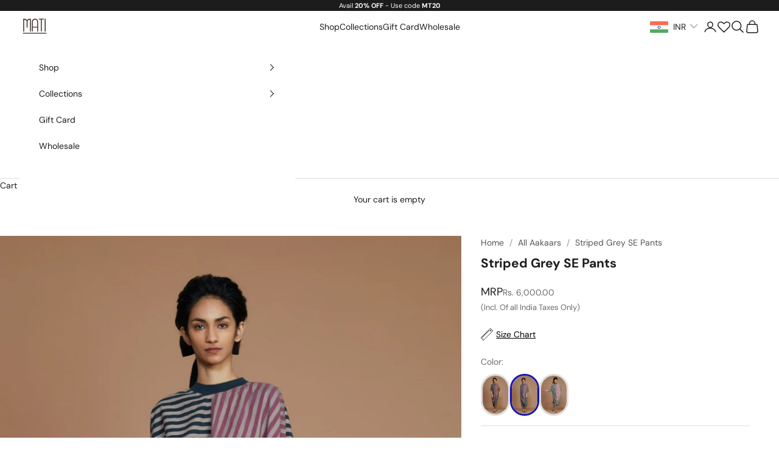

--- FILE ---
content_type: text/html; charset=utf-8
request_url: https://www.stylemati.in/products/striped-grey-se-pants
body_size: 66590
content:
<!doctype html>

<html lang="en" dir="ltr">
  <head>
    <meta charset="utf-8">
    <meta name="viewport" content="width=device-width, initial-scale=1.0, height=device-height, minimum-scale=1.0, maximum-scale=5.0">

    <title>Buy Handwoven Pure Cotton Pants by MATI-Sustainable &amp; Ethical Luxury Brand</title><meta name="description" content="Shop Dresses, Co-ords, Jumpsuits, Jackets, Sarees and other styles made from Handcrafted Fabrics. Sustainable and Easy-to-Wear Ethical fashion from MATI-available Worldwide"><link rel="canonical" href="https://www.stylemati.in/products/striped-grey-se-pants"><link rel="preconnect" href="https://fonts.shopifycdn.com" crossorigin><link rel="preload" href="//www.stylemati.in/cdn/fonts/dm_sans/dmsans_n4.ec80bd4dd7e1a334c969c265873491ae56018d72.woff2" as="font" type="font/woff2" crossorigin><link rel="preload" href="//www.stylemati.in/cdn/fonts/dm_sans/dmsans_n4.ec80bd4dd7e1a334c969c265873491ae56018d72.woff2" as="font" type="font/woff2" crossorigin><meta property="og:type" content="product">
  <meta property="og:title" content="Striped Grey SE Pants">
  <meta property="product:price:amount" content="6,000.00">
  <meta property="product:price:currency" content="INR">
  <meta property="product:availability" content="in stock"><meta property="og:image" content="http://www.stylemati.in/cdn/shop/products/mati-pants-striped-grey-se-pants-29160694055001.jpg?v=1646909210&width=2048">
  <meta property="og:image:secure_url" content="https://www.stylemati.in/cdn/shop/products/mati-pants-striped-grey-se-pants-29160694055001.jpg?v=1646909210&width=2048">
  <meta property="og:image:width" content="1800">
  <meta property="og:image:height" content="2700"><meta property="og:description" content="Shop Dresses, Co-ords, Jumpsuits, Jackets, Sarees and other styles made from Handcrafted Fabrics. Sustainable and Easy-to-Wear Ethical fashion from MATI-available Worldwide"><meta property="og:url" content="https://www.stylemati.in/products/striped-grey-se-pants">
<meta property="og:site_name" content="Mati"><meta name="twitter:card" content="summary"><meta name="twitter:title" content="Striped Grey SE Pants">
  <meta name="twitter:description" content="ABOUT THE GARMENT Our Signature narrow fit pants called Se pants come with elastic at the back for extra comfort and a good fit !! Wear these with our rib cowl tunic or with our trench jacket set to complete the look!! Mati is a Sustainable and Ethical clothing and slow fashion designer brand from India. We make affordable sustainable clothing with Eco-friendly clothing material. We use 100% biodegradable environment-friendly fabric. Mati is designed with every woman in mind! We use only the best quality natural fabrics and pay close attention to every little detail. Mati focuses on minimalist designs and loose, flattering cuts that fit all body shapes and sizes.  Since all pieces are individually handmade and tailored in our studio, each garment is unique and one off. Therefore, please expect subtle differences in color and form. The fabric"><meta name="twitter:image" content="https://www.stylemati.in/cdn/shop/products/mati-pants-striped-grey-se-pants-29160694055001.jpg?crop=center&height=1200&v=1646909210&width=1200">
  <meta name="twitter:image:alt" content="Mati Pants Striped Grey SE Pants"><script async crossorigin fetchpriority="high" src="/cdn/shopifycloud/importmap-polyfill/es-modules-shim.2.4.0.js"></script>
<script type="application/ld+json">{"@context":"http:\/\/schema.org\/","@id":"\/products\/striped-grey-se-pants#product","@type":"ProductGroup","brand":{"@type":"Brand","name":"Mati"},"category":"Pants","description":"ABOUT THE GARMENT\nOur Signature narrow fit pants called Se pants come with elastic at the back for extra comfort and a good fit !! Wear these with our rib cowl tunic or with our trench jacket set to complete the look!!\nMati is a Sustainable and Ethical clothing and slow fashion designer brand from India. We make affordable sustainable clothing with Eco-friendly clothing material. We use 100% biodegradable environment-friendly fabric. Mati is designed with every woman in mind! We use only the best quality natural fabrics and pay close attention to every little detail. Mati focuses on minimalist designs and loose, flattering cuts that fit all body shapes and sizes. \nSince all pieces are individually handmade and tailored in our studio, each garment is unique and one off. Therefore, please expect subtle differences in color and form.\nThe fabric we are using is 100% cotton which is soft and will suit any skin type. The fabric gets softer with each wash.\n♥︎FABRIC:Handwoven Cotton With AZZO Free Dye - Grey with Charcoal hand block printed stripes ♥︎CARE INSTRUCTIONS:- We recommend the first few washes to be dry clean, Later hand wash or machine wash at 30C and Hang to dry. - Do not bleach.\nBELOW MEASUREMENTS ARE FOR BODY\n\n\n\n\nSize\n\nUK\nUS\nEU\n Shoulder\nChest\nHigh Waist\nHip Round\n\n\nXS\n6\n2\n34\n14\"\n32\"\n26\"\n34\"\n\n\nS\n8\n4\n36\n14\"\n34\"\n28\"\n36\"\n\n\nM\n10\n6\n38\n14.5\"\n36\"\n30\"\n38\"\n\n\n\nL\n\n12\n8\n40\n15\"\n38\"\n32\"\n40\"\n\n\nXL\n14\n10\n42\n15.5\"\n40\"\n34\"\n42\"\n\n\nXXL\n16\n12\n44\n15.5\"\n42\"\n36\"\n44\"\n\n\nXXXL\n18\n14\n46\n16\"\n44\"\n38\"\n46\"\n\n\n4XL\n20\n16\n48\n16.5\"\n46\"\n40\"\n48\"\n\n\n5XL\n22\n18\n50\n16.5\"\n48\"\n42\"\n50\"\n\n\n6XL\n24\n20\n52\n17\"\n50\"\n44\"\n52\"\n\n\n7XL\n26\n22\n53\n17\"\n52\"\n46\"\n54\"\n\n\n\n♥︎SIZING:\nThis item is available in XS UPTO 7XL\n \n♥︎PRODUCT LENGTHS:\nFULL LENGTH- 36\"\n♥︎CUSTOM FITTING:If you would like this item to be tailored to your size, please provide the following measurements: -- Height -- hip round-- length If you have a specific request or any special physical characteristics, such as broad shoulders, long arms, long waist, etc, please let me know. I can make any size for you!!Note : (you can customize your measurements in the instruction note for seller) - We take Rush Orders too\nShips Worldwide from India\nMADE IN INDIA\nCountry of Origin: IndiaNet Qty: 1 NPackage Contents: Pants","hasVariant":[{"@id":"\/products\/striped-grey-se-pants?variant=39785107816537#variant","@type":"Product","image":"https:\/\/www.stylemati.in\/cdn\/shop\/products\/mati-pants-striped-grey-se-pants-29160694055001.jpg?v=1646909210\u0026width=1920","name":"Striped Grey SE Pants - XS","offers":{"@id":"\/products\/striped-grey-se-pants?variant=39785107816537#offer","@type":"Offer","availability":"http:\/\/schema.org\/InStock","price":"6000.00","priceCurrency":"INR","url":"https:\/\/www.stylemati.in\/products\/striped-grey-se-pants?variant=39785107816537"},"sku":"RT-SE-PANT-GREY-CHARCOAL MED STR-XS"},{"@id":"\/products\/striped-grey-se-pants?variant=39785107849305#variant","@type":"Product","image":"https:\/\/www.stylemati.in\/cdn\/shop\/products\/mati-pants-striped-grey-se-pants-29160694022233.jpg?v=1646909029\u0026width=1920","name":"Striped Grey SE Pants - S","offers":{"@id":"\/products\/striped-grey-se-pants?variant=39785107849305#offer","@type":"Offer","availability":"http:\/\/schema.org\/InStock","price":"6000.00","priceCurrency":"INR","url":"https:\/\/www.stylemati.in\/products\/striped-grey-se-pants?variant=39785107849305"},"sku":"RT-SE-PANT-GREY-CHARCOAL MED STR-S"},{"@id":"\/products\/striped-grey-se-pants?variant=39785107882073#variant","@type":"Product","image":"https:\/\/www.stylemati.in\/cdn\/shop\/products\/mati-pants-striped-grey-se-pants-29160694087769.jpg?v=1646909032\u0026width=1920","name":"Striped Grey SE Pants - M","offers":{"@id":"\/products\/striped-grey-se-pants?variant=39785107882073#offer","@type":"Offer","availability":"http:\/\/schema.org\/InStock","price":"6000.00","priceCurrency":"INR","url":"https:\/\/www.stylemati.in\/products\/striped-grey-se-pants?variant=39785107882073"},"sku":"RT-SE-PANT-GREY-CHARCOAL MED STR-M"},{"@id":"\/products\/striped-grey-se-pants?variant=39785107914841#variant","@type":"Product","image":"https:\/\/www.stylemati.in\/cdn\/shop\/products\/mati-pants-striped-grey-se-pants-29160693956697.jpg?v=1646909217\u0026width=1920","name":"Striped Grey SE Pants - L","offers":{"@id":"\/products\/striped-grey-se-pants?variant=39785107914841#offer","@type":"Offer","availability":"http:\/\/schema.org\/InStock","price":"6000.00","priceCurrency":"INR","url":"https:\/\/www.stylemati.in\/products\/striped-grey-se-pants?variant=39785107914841"},"sku":"RT-SE-PANT-GREY-CHARCOAL MED STR-L"},{"@id":"\/products\/striped-grey-se-pants?variant=39785107947609#variant","@type":"Product","image":"https:\/\/www.stylemati.in\/cdn\/shop\/products\/mati-pants-striped-grey-se-pants-29160694055001.jpg?v=1646909210\u0026width=1920","name":"Striped Grey SE Pants - XL","offers":{"@id":"\/products\/striped-grey-se-pants?variant=39785107947609#offer","@type":"Offer","availability":"http:\/\/schema.org\/InStock","price":"6000.00","priceCurrency":"INR","url":"https:\/\/www.stylemati.in\/products\/striped-grey-se-pants?variant=39785107947609"},"sku":"RT-SE-PANT-GREY-CHARCOAL MED STR-XL"},{"@id":"\/products\/striped-grey-se-pants?variant=39785107980377#variant","@type":"Product","image":"https:\/\/www.stylemati.in\/cdn\/shop\/products\/mati-pants-striped-grey-se-pants-29160694022233.jpg?v=1646909029\u0026width=1920","name":"Striped Grey SE Pants - XXL","offers":{"@id":"\/products\/striped-grey-se-pants?variant=39785107980377#offer","@type":"Offer","availability":"http:\/\/schema.org\/InStock","price":"6000.00","priceCurrency":"INR","url":"https:\/\/www.stylemati.in\/products\/striped-grey-se-pants?variant=39785107980377"},"sku":"RT-SE-PANT-GREY-CHARCOAL MED STR-XXL"},{"@id":"\/products\/striped-grey-se-pants?variant=39785108013145#variant","@type":"Product","image":"https:\/\/www.stylemati.in\/cdn\/shop\/products\/mati-pants-striped-grey-se-pants-29160694087769.jpg?v=1646909032\u0026width=1920","name":"Striped Grey SE Pants - XXXL","offers":{"@id":"\/products\/striped-grey-se-pants?variant=39785108013145#offer","@type":"Offer","availability":"http:\/\/schema.org\/InStock","price":"6000.00","priceCurrency":"INR","url":"https:\/\/www.stylemati.in\/products\/striped-grey-se-pants?variant=39785108013145"},"sku":"RT-SE-PANT-GREY-CHARCOAL MED STR-XXXL"},{"@id":"\/products\/striped-grey-se-pants?variant=39785108045913#variant","@type":"Product","image":"https:\/\/www.stylemati.in\/cdn\/shop\/products\/mati-pants-striped-grey-se-pants-29160693956697.jpg?v=1646909217\u0026width=1920","name":"Striped Grey SE Pants - 4XL","offers":{"@id":"\/products\/striped-grey-se-pants?variant=39785108045913#offer","@type":"Offer","availability":"http:\/\/schema.org\/InStock","price":"6000.00","priceCurrency":"INR","url":"https:\/\/www.stylemati.in\/products\/striped-grey-se-pants?variant=39785108045913"},"sku":"RT-SE-PANT-GREY-CHARCOAL MED STR-4XL"},{"@id":"\/products\/striped-grey-se-pants?variant=39785108078681#variant","@type":"Product","image":"https:\/\/www.stylemati.in\/cdn\/shop\/products\/mati-pants-striped-grey-se-pants-29160694055001.jpg?v=1646909210\u0026width=1920","name":"Striped Grey SE Pants - 5XL","offers":{"@id":"\/products\/striped-grey-se-pants?variant=39785108078681#offer","@type":"Offer","availability":"http:\/\/schema.org\/InStock","price":"6000.00","priceCurrency":"INR","url":"https:\/\/www.stylemati.in\/products\/striped-grey-se-pants?variant=39785108078681"},"sku":"RT-SE-PANT-GREY-CHARCOAL MED STR-5XL"},{"@id":"\/products\/striped-grey-se-pants?variant=39785108111449#variant","@type":"Product","image":"https:\/\/www.stylemati.in\/cdn\/shop\/products\/mati-pants-striped-grey-se-pants-29160694022233.jpg?v=1646909029\u0026width=1920","name":"Striped Grey SE Pants - 6XL","offers":{"@id":"\/products\/striped-grey-se-pants?variant=39785108111449#offer","@type":"Offer","availability":"http:\/\/schema.org\/InStock","price":"6000.00","priceCurrency":"INR","url":"https:\/\/www.stylemati.in\/products\/striped-grey-se-pants?variant=39785108111449"},"sku":"RT-SE-PANT-GREY-CHARCOAL MED STR-6XL"},{"@id":"\/products\/striped-grey-se-pants?variant=39785108144217#variant","@type":"Product","image":"https:\/\/www.stylemati.in\/cdn\/shop\/products\/mati-pants-striped-grey-se-pants-29160694087769.jpg?v=1646909032\u0026width=1920","name":"Striped Grey SE Pants - 7XL","offers":{"@id":"\/products\/striped-grey-se-pants?variant=39785108144217#offer","@type":"Offer","availability":"http:\/\/schema.org\/InStock","price":"6000.00","priceCurrency":"INR","url":"https:\/\/www.stylemati.in\/products\/striped-grey-se-pants?variant=39785108144217"},"sku":"RT-SE-PANT-GREY-CHARCOAL MED STR-7XL"}],"name":"Striped Grey SE Pants","productGroupID":"7005025402969","url":"https:\/\/www.stylemati.in\/products\/striped-grey-se-pants"}</script><script type="application/ld+json">
  {
    "@context": "https://schema.org",
    "@type": "BreadcrumbList",
    "itemListElement": [{
        "@type": "ListItem",
        "position": 1,
        "name": "Home",
        "item": "https://www.stylemati.in"
      },{
            "@type": "ListItem",
            "position": 2,
            "name": "Striped Grey SE Pants",
            "item": "https://www.stylemati.in/products/striped-grey-se-pants"
          }]
  }
</script><style>/* Typography (heading) */
  @font-face {
  font-family: "DM Sans";
  font-weight: 400;
  font-style: normal;
  font-display: fallback;
  src: url("//www.stylemati.in/cdn/fonts/dm_sans/dmsans_n4.ec80bd4dd7e1a334c969c265873491ae56018d72.woff2") format("woff2"),
       url("//www.stylemati.in/cdn/fonts/dm_sans/dmsans_n4.87bdd914d8a61247b911147ae68e754d695c58a6.woff") format("woff");
}

@font-face {
  font-family: "DM Sans";
  font-weight: 400;
  font-style: italic;
  font-display: fallback;
  src: url("//www.stylemati.in/cdn/fonts/dm_sans/dmsans_i4.b8fe05e69ee95d5a53155c346957d8cbf5081c1a.woff2") format("woff2"),
       url("//www.stylemati.in/cdn/fonts/dm_sans/dmsans_i4.403fe28ee2ea63e142575c0aa47684d65f8c23a0.woff") format("woff");
}

/* Typography (body) */
  @font-face {
  font-family: "DM Sans";
  font-weight: 400;
  font-style: normal;
  font-display: fallback;
  src: url("//www.stylemati.in/cdn/fonts/dm_sans/dmsans_n4.ec80bd4dd7e1a334c969c265873491ae56018d72.woff2") format("woff2"),
       url("//www.stylemati.in/cdn/fonts/dm_sans/dmsans_n4.87bdd914d8a61247b911147ae68e754d695c58a6.woff") format("woff");
}

@font-face {
  font-family: "DM Sans";
  font-weight: 400;
  font-style: italic;
  font-display: fallback;
  src: url("//www.stylemati.in/cdn/fonts/dm_sans/dmsans_i4.b8fe05e69ee95d5a53155c346957d8cbf5081c1a.woff2") format("woff2"),
       url("//www.stylemati.in/cdn/fonts/dm_sans/dmsans_i4.403fe28ee2ea63e142575c0aa47684d65f8c23a0.woff") format("woff");
}

@font-face {
  font-family: "DM Sans";
  font-weight: 700;
  font-style: normal;
  font-display: fallback;
  src: url("//www.stylemati.in/cdn/fonts/dm_sans/dmsans_n7.97e21d81502002291ea1de8aefb79170c6946ce5.woff2") format("woff2"),
       url("//www.stylemati.in/cdn/fonts/dm_sans/dmsans_n7.af5c214f5116410ca1d53a2090665620e78e2e1b.woff") format("woff");
}

@font-face {
  font-family: "DM Sans";
  font-weight: 700;
  font-style: italic;
  font-display: fallback;
  src: url("//www.stylemati.in/cdn/fonts/dm_sans/dmsans_i7.52b57f7d7342eb7255084623d98ab83fd96e7f9b.woff2") format("woff2"),
       url("//www.stylemati.in/cdn/fonts/dm_sans/dmsans_i7.d5e14ef18a1d4a8ce78a4187580b4eb1759c2eda.woff") format("woff");
}

:root {
    /* Container */
    --container-max-width: 100%;
    --container-xxs-max-width: 27.5rem; /* 440px */
    --container-xs-max-width: 42.5rem; /* 680px */
    --container-sm-max-width: 61.25rem; /* 980px */
    --container-md-max-width: 71.875rem; /* 1150px */
    --container-lg-max-width: 78.75rem; /* 1260px */
    --container-xl-max-width: 85rem; /* 1360px */
    --container-gutter: 1.25rem;

    --section-vertical-spacing: 2.5rem;
    --section-vertical-spacing-tight:2.5rem;

    --section-stack-gap:2.25rem;
    --section-stack-gap-tight:2.25rem;

    /* Form settings */
    --form-gap: 1.25rem; /* Gap between fieldset and submit button */
    --fieldset-gap: 1rem; /* Gap between each form input within a fieldset */
    --form-control-gap: 0.625rem; /* Gap between input and label (ignored for floating label) */
    --checkbox-control-gap: 0.75rem; /* Horizontal gap between checkbox and its associated label */
    --input-padding-block: 0.65rem; /* Vertical padding for input, textarea and native select */
    --input-padding-inline: 0.8rem; /* Horizontal padding for input, textarea and native select */
    --checkbox-size: 0.875rem; /* Size (width and height) for checkbox */

    /* Other sizes */
    --sticky-area-height: calc(var(--announcement-bar-is-sticky, 0) * var(--announcement-bar-height, 0px) + var(--header-is-sticky, 0) * var(--header-is-visible, 1) * var(--header-height, 0px));

    /* RTL support */
    --transform-logical-flip: 1;
    --transform-origin-start: left;
    --transform-origin-end: right;

    /**
     * ---------------------------------------------------------------------
     * TYPOGRAPHY
     * ---------------------------------------------------------------------
     */

    /* Font properties */
    --heading-font-family: "DM Sans", sans-serif;
    --heading-font-weight: 400;
    --heading-font-style: normal;
    --heading-text-transform: uppercase;
    --heading-letter-spacing: 0.18em;
    --text-font-family: "DM Sans", sans-serif;
    --text-font-weight: 400;
    --text-font-style: normal;
    --text-letter-spacing: 0.0em;
    --button-font: var(--text-font-style) var(--text-font-weight) var(--text-sm) / 1.65 var(--text-font-family);
    --button-text-transform: uppercase;
    --button-letter-spacing: 0.18em;

    /* Font sizes */--text-heading-size-factor: 1;
    --text-h1: max(0.6875rem, clamp(1.375rem, 1.146341463414634rem + 0.975609756097561vw, 2rem) * var(--text-heading-size-factor));
    --text-h2: max(0.6875rem, clamp(1.25rem, 1.0670731707317074rem + 0.7804878048780488vw, 1.75rem) * var(--text-heading-size-factor));
    --text-h3: max(0.6875rem, clamp(1.125rem, 1.0335365853658536rem + 0.3902439024390244vw, 1.375rem) * var(--text-heading-size-factor));
    --text-h4: max(0.6875rem, clamp(1rem, 0.9542682926829268rem + 0.1951219512195122vw, 1.125rem) * var(--text-heading-size-factor));
    --text-h5: calc(0.875rem * var(--text-heading-size-factor));
    --text-h6: calc(0.75rem * var(--text-heading-size-factor));

    --text-xs: 0.75rem;
    --text-sm: 0.8125rem;
    --text-base: 0.875rem;
    --text-lg: 1.0rem;
    --text-xl: 1.125rem;

    /* Rounded variables (used for border radius) */
    --rounded-full: 9999px;
    --button-border-radius: 0.0rem;
    --input-border-radius: 0.0rem;

    /* Box shadow */
    --shadow-sm: 0 2px 8px rgb(0 0 0 / 0.05);
    --shadow: 0 5px 15px rgb(0 0 0 / 0.05);
    --shadow-md: 0 5px 30px rgb(0 0 0 / 0.05);
    --shadow-block: px px px rgb(var(--text-primary) / 0.0);

    /**
     * ---------------------------------------------------------------------
     * OTHER
     * ---------------------------------------------------------------------
     */

    --checkmark-svg-url: url(//www.stylemati.in/cdn/shop/t/35/assets/checkmark.svg?v=77552481021870063511762942585);
    --cursor-zoom-in-svg-url: url(//www.stylemati.in/cdn/shop/t/35/assets/cursor-zoom-in.svg?v=112480252220988712521763038918);
  }

  [dir="rtl"]:root {
    /* RTL support */
    --transform-logical-flip: -1;
    --transform-origin-start: right;
    --transform-origin-end: left;
  }

  @media screen and (min-width: 700px) {
    :root {
      /* Typography (font size) */
      --text-xs: 0.75rem;
      --text-sm: 0.8125rem;
      --text-base: 0.875rem;
      --text-lg: 1.0rem;
      --text-xl: 1.25rem;

      /* Spacing settings */
      --container-gutter: 2rem;
    }
  }

  @media screen and (min-width: 1000px) {
    :root {
      /* Spacing settings */
      --container-gutter: 3rem;

      --section-vertical-spacing: 4rem;
      --section-vertical-spacing-tight: 4rem;

      --section-stack-gap:3rem;
      --section-stack-gap-tight:3rem;
    }
  }:root {/* Overlay used for modal */
    --page-overlay: 0 0 0 / 0.4;

    /* We use the first scheme background as default */
    --page-background: ;

    /* Product colors */
    --on-sale-text: 227 44 43;
    --on-sale-badge-background: 227 44 43;
    --on-sale-badge-text: 255 255 255;
    --sold-out-badge-background: 239 239 239;
    --sold-out-badge-text: 0 0 0 / 0.65;
    --custom-badge-background: 28 28 28;
    --custom-badge-text: 255 255 255;
    --star-color: 28 28 28;

    /* Status colors */
    --success-background: 212 227 203;
    --success-text: 48 122 7;
    --warning-background: 253 241 224;
    --warning-text: 237 138 0;
    --error-background: 243 204 204;
    --error-text: 203 43 43;
  }.color-scheme--scheme-1 {
      /* Color settings */--accent: 28 28 28;
      --text-color: 28 28 28;
      --background: 255 255 255 / 1.0;
      --background-without-opacity: 255 255 255;
      --background-gradient: ;--border-color: 221 221 221;/* Button colors */
      --button-background: 28 28 28;
      --button-text-color: 255 255 255;

      /* Circled buttons */
      --circle-button-background: 255 255 255;
      --circle-button-text-color: 28 28 28;
    }.shopify-section:has(.section-spacing.color-scheme--bg-54922f2e920ba8346f6dc0fba343d673) + .shopify-section:has(.section-spacing.color-scheme--bg-54922f2e920ba8346f6dc0fba343d673:not(.bordered-section)) .section-spacing {
      padding-block-start: 0;
    }.color-scheme--scheme-2 {
      /* Color settings */--accent: 28 28 28;
      --text-color: 28 28 28;
      --background: 255 255 255 / 1.0;
      --background-without-opacity: 255 255 255;
      --background-gradient: ;--border-color: 221 221 221;/* Button colors */
      --button-background: 28 28 28;
      --button-text-color: 255 255 255;

      /* Circled buttons */
      --circle-button-background: 255 255 255;
      --circle-button-text-color: 28 28 28;
    }.shopify-section:has(.section-spacing.color-scheme--bg-54922f2e920ba8346f6dc0fba343d673) + .shopify-section:has(.section-spacing.color-scheme--bg-54922f2e920ba8346f6dc0fba343d673:not(.bordered-section)) .section-spacing {
      padding-block-start: 0;
    }.color-scheme--scheme-3 {
      /* Color settings */--accent: 255 255 255;
      --text-color: 255 255 255;
      --background: 28 28 28 / 1.0;
      --background-without-opacity: 28 28 28;
      --background-gradient: ;--border-color: 62 62 62;/* Button colors */
      --button-background: 255 255 255;
      --button-text-color: 28 28 28;

      /* Circled buttons */
      --circle-button-background: 255 255 255;
      --circle-button-text-color: 28 28 28;
    }.shopify-section:has(.section-spacing.color-scheme--bg-c1f8cb21047e4797e94d0969dc5d1e44) + .shopify-section:has(.section-spacing.color-scheme--bg-c1f8cb21047e4797e94d0969dc5d1e44:not(.bordered-section)) .section-spacing {
      padding-block-start: 0;
    }.color-scheme--scheme-4 {
      /* Color settings */--accent: 28 28 28;
      --text-color: 28 28 28;
      --background: 239 239 239 / 1.0;
      --background-without-opacity: 239 239 239;
      --background-gradient: ;--border-color: 207 207 207;/* Button colors */
      --button-background: 28 28 28;
      --button-text-color: 255 255 255;

      /* Circled buttons */
      --circle-button-background: 28 28 28;
      --circle-button-text-color: 255 255 255;
    }.shopify-section:has(.section-spacing.color-scheme--bg-609ecfcfee2f667ac6c12366fc6ece56) + .shopify-section:has(.section-spacing.color-scheme--bg-609ecfcfee2f667ac6c12366fc6ece56:not(.bordered-section)) .section-spacing {
      padding-block-start: 0;
    }.color-scheme--dialog {
      /* Color settings */--accent: 28 28 28;
      --text-color: 28 28 28;
      --background: 255 255 255 / 1.0;
      --background-without-opacity: 255 255 255;
      --background-gradient: ;--border-color: 221 221 221;/* Button colors */
      --button-background: 28 28 28;
      --button-text-color: 255 255 255;

      /* Circled buttons */
      --circle-button-background: 255 255 255;
      --circle-button-text-color: 28 28 28;
    }
</style><script>
  // This allows to expose several variables to the global scope, to be used in scripts
  window.themeVariables = {
    settings: {
      showPageTransition: null,
      pageType: "product",
      moneyFormat: "\u003cspan class=money\u003eRs. {{amount}}\u003c\/span\u003e",
      moneyWithCurrencyFormat: "\u003cspan class=money\u003eRs. {{amount}}\u003c\/span\u003e",
      currencyCodeEnabled: false,
      cartType: "drawer",
      staggerMenuApparition: true
    },

    strings: {
      addedToCart: "Added to your cart!",
      closeGallery: "Close gallery",
      zoomGallery: "Zoom picture",
      errorGallery: "Image cannot be loaded",
      shippingEstimatorNoResults: "Sorry, we do not ship to your address.",
      shippingEstimatorOneResult: "There is one shipping rate for your address:",
      shippingEstimatorMultipleResults: "There are several shipping rates for your address:",
      shippingEstimatorError: "One or more error occurred while retrieving shipping rates:",
      next: "Next",
      previous: "Previous"
    },

    mediaQueries: {
      'sm': 'screen and (min-width: 700px)',
      'md': 'screen and (min-width: 1000px)',
      'lg': 'screen and (min-width: 1150px)',
      'xl': 'screen and (min-width: 1400px)',
      '2xl': 'screen and (min-width: 1600px)',
      'sm-max': 'screen and (max-width: 699px)',
      'md-max': 'screen and (max-width: 999px)',
      'lg-max': 'screen and (max-width: 1149px)',
      'xl-max': 'screen and (max-width: 1399px)',
      '2xl-max': 'screen and (max-width: 1599px)',
      'motion-safe': '(prefers-reduced-motion: no-preference)',
      'motion-reduce': '(prefers-reduced-motion: reduce)',
      'supports-hover': 'screen and (pointer: fine)',
      'supports-touch': 'screen and (hover: none)'
    }
  };</script><script type="importmap">{
        "imports": {
          "vendor": "//www.stylemati.in/cdn/shop/t/35/assets/vendor.min.js?v=118757129943152772801762942576",
          "theme": "//www.stylemati.in/cdn/shop/t/35/assets/theme.js?v=24849575220078414561765353754",
          "photoswipe": "//www.stylemati.in/cdn/shop/t/35/assets/photoswipe.min.js?v=13374349288281597431762942576"
        }
      }
    </script>

    <script type="module" src="//www.stylemati.in/cdn/shop/t/35/assets/vendor.min.js?v=118757129943152772801762942576"></script>
    <script type="module" src="//www.stylemati.in/cdn/shop/t/35/assets/theme.js?v=24849575220078414561765353754"></script>

    <script>window.performance && window.performance.mark && window.performance.mark('shopify.content_for_header.start');</script><meta name="google-site-verification" content="cArb97psflsvAoWbexKPlx9jzpTeihhnpZ2GLZklAGw">
<meta id="shopify-digital-wallet" name="shopify-digital-wallet" content="/8885432/digital_wallets/dialog">
<meta id="in-context-paypal-metadata" data-shop-id="8885432" data-venmo-supported="false" data-environment="production" data-locale="en_US" data-paypal-v4="true" data-currency="INR">
<link rel="alternate" type="application/json+oembed" href="https://www.stylemati.in/products/striped-grey-se-pants.oembed">
<script async="async" src="/checkouts/internal/preloads.js?locale=en-IN"></script>
<script id="shopify-features" type="application/json">{"accessToken":"875f6210f05ad7dee563ab8138a9df88","betas":["rich-media-storefront-analytics"],"domain":"www.stylemati.in","predictiveSearch":true,"shopId":8885432,"locale":"en"}</script>
<script>var Shopify = Shopify || {};
Shopify.shop = "maati-official.myshopify.com";
Shopify.locale = "en";
Shopify.currency = {"active":"INR","rate":"1.0"};
Shopify.country = "IN";
Shopify.theme = {"name":"Prestige","id":159226396761,"schema_name":"Prestige","schema_version":"10.10.1","theme_store_id":855,"role":"main"};
Shopify.theme.handle = "null";
Shopify.theme.style = {"id":null,"handle":null};
Shopify.cdnHost = "www.stylemati.in/cdn";
Shopify.routes = Shopify.routes || {};
Shopify.routes.root = "/";</script>
<script type="module">!function(o){(o.Shopify=o.Shopify||{}).modules=!0}(window);</script>
<script>!function(o){function n(){var o=[];function n(){o.push(Array.prototype.slice.apply(arguments))}return n.q=o,n}var t=o.Shopify=o.Shopify||{};t.loadFeatures=n(),t.autoloadFeatures=n()}(window);</script>
<script id="shop-js-analytics" type="application/json">{"pageType":"product"}</script>
<script defer="defer" async type="module" src="//www.stylemati.in/cdn/shopifycloud/shop-js/modules/v2/client.init-shop-cart-sync_C5BV16lS.en.esm.js"></script>
<script defer="defer" async type="module" src="//www.stylemati.in/cdn/shopifycloud/shop-js/modules/v2/chunk.common_CygWptCX.esm.js"></script>
<script type="module">
  await import("//www.stylemati.in/cdn/shopifycloud/shop-js/modules/v2/client.init-shop-cart-sync_C5BV16lS.en.esm.js");
await import("//www.stylemati.in/cdn/shopifycloud/shop-js/modules/v2/chunk.common_CygWptCX.esm.js");

  window.Shopify.SignInWithShop?.initShopCartSync?.({"fedCMEnabled":true,"windoidEnabled":true});

</script>
<script>(function() {
  var isLoaded = false;
  function asyncLoad() {
    if (isLoaded) return;
    isLoaded = true;
    var urls = ["\/\/www.powr.io\/powr.js?powr-token=maati-official.myshopify.com\u0026external-type=shopify\u0026shop=maati-official.myshopify.com","https:\/\/bingshoppingtool-t2app-prod.trafficmanager.net\/uet\/tracking_script?shop=maati-official.myshopify.com","https:\/\/wishlisthero-assets.revampco.com\/store-front\/bundle2.js?shop=maati-official.myshopify.com","https:\/\/app.kiwisizing.com\/web\/js\/dist\/kiwiSizing\/plugin\/SizingPlugin.prod.js?v=330\u0026shop=maati-official.myshopify.com","https:\/\/cdn-bundler.nice-team.net\/app\/js\/bundler.js?shop=maati-official.myshopify.com","https:\/\/shopify-checkout.cashfree.com\/bundle.js?shop=maati-official.myshopify.com","https:\/\/api.fastbundle.co\/scripts\/src.js?shop=maati-official.myshopify.com","https:\/\/api.fastbundle.co\/scripts\/script_tag.js?shop=maati-official.myshopify.com"];
    for (var i = 0; i < urls.length; i++) {
      var s = document.createElement('script');
      s.type = 'text/javascript';
      s.async = true;
      s.src = urls[i];
      var x = document.getElementsByTagName('script')[0];
      x.parentNode.insertBefore(s, x);
    }
  };
  if(window.attachEvent) {
    window.attachEvent('onload', asyncLoad);
  } else {
    window.addEventListener('load', asyncLoad, false);
  }
})();</script>
<script id="__st">var __st={"a":8885432,"offset":19800,"reqid":"0ddb394f-254d-45f6-8879-324bc9dc163c-1768745780","pageurl":"www.stylemati.in\/products\/striped-grey-se-pants","u":"06c0b72428d4","p":"product","rtyp":"product","rid":7005025402969};</script>
<script>window.ShopifyPaypalV4VisibilityTracking = true;</script>
<script id="captcha-bootstrap">!function(){'use strict';const t='contact',e='account',n='new_comment',o=[[t,t],['blogs',n],['comments',n],[t,'customer']],c=[[e,'customer_login'],[e,'guest_login'],[e,'recover_customer_password'],[e,'create_customer']],r=t=>t.map((([t,e])=>`form[action*='/${t}']:not([data-nocaptcha='true']) input[name='form_type'][value='${e}']`)).join(','),a=t=>()=>t?[...document.querySelectorAll(t)].map((t=>t.form)):[];function s(){const t=[...o],e=r(t);return a(e)}const i='password',u='form_key',d=['recaptcha-v3-token','g-recaptcha-response','h-captcha-response',i],f=()=>{try{return window.sessionStorage}catch{return}},m='__shopify_v',_=t=>t.elements[u];function p(t,e,n=!1){try{const o=window.sessionStorage,c=JSON.parse(o.getItem(e)),{data:r}=function(t){const{data:e,action:n}=t;return t[m]||n?{data:e,action:n}:{data:t,action:n}}(c);for(const[e,n]of Object.entries(r))t.elements[e]&&(t.elements[e].value=n);n&&o.removeItem(e)}catch(o){console.error('form repopulation failed',{error:o})}}const l='form_type',E='cptcha';function T(t){t.dataset[E]=!0}const w=window,h=w.document,L='Shopify',v='ce_forms',y='captcha';let A=!1;((t,e)=>{const n=(g='f06e6c50-85a8-45c8-87d0-21a2b65856fe',I='https://cdn.shopify.com/shopifycloud/storefront-forms-hcaptcha/ce_storefront_forms_captcha_hcaptcha.v1.5.2.iife.js',D={infoText:'Protected by hCaptcha',privacyText:'Privacy',termsText:'Terms'},(t,e,n)=>{const o=w[L][v],c=o.bindForm;if(c)return c(t,g,e,D).then(n);var r;o.q.push([[t,g,e,D],n]),r=I,A||(h.body.append(Object.assign(h.createElement('script'),{id:'captcha-provider',async:!0,src:r})),A=!0)});var g,I,D;w[L]=w[L]||{},w[L][v]=w[L][v]||{},w[L][v].q=[],w[L][y]=w[L][y]||{},w[L][y].protect=function(t,e){n(t,void 0,e),T(t)},Object.freeze(w[L][y]),function(t,e,n,w,h,L){const[v,y,A,g]=function(t,e,n){const i=e?o:[],u=t?c:[],d=[...i,...u],f=r(d),m=r(i),_=r(d.filter((([t,e])=>n.includes(e))));return[a(f),a(m),a(_),s()]}(w,h,L),I=t=>{const e=t.target;return e instanceof HTMLFormElement?e:e&&e.form},D=t=>v().includes(t);t.addEventListener('submit',(t=>{const e=I(t);if(!e)return;const n=D(e)&&!e.dataset.hcaptchaBound&&!e.dataset.recaptchaBound,o=_(e),c=g().includes(e)&&(!o||!o.value);(n||c)&&t.preventDefault(),c&&!n&&(function(t){try{if(!f())return;!function(t){const e=f();if(!e)return;const n=_(t);if(!n)return;const o=n.value;o&&e.removeItem(o)}(t);const e=Array.from(Array(32),(()=>Math.random().toString(36)[2])).join('');!function(t,e){_(t)||t.append(Object.assign(document.createElement('input'),{type:'hidden',name:u})),t.elements[u].value=e}(t,e),function(t,e){const n=f();if(!n)return;const o=[...t.querySelectorAll(`input[type='${i}']`)].map((({name:t})=>t)),c=[...d,...o],r={};for(const[a,s]of new FormData(t).entries())c.includes(a)||(r[a]=s);n.setItem(e,JSON.stringify({[m]:1,action:t.action,data:r}))}(t,e)}catch(e){console.error('failed to persist form',e)}}(e),e.submit())}));const S=(t,e)=>{t&&!t.dataset[E]&&(n(t,e.some((e=>e===t))),T(t))};for(const o of['focusin','change'])t.addEventListener(o,(t=>{const e=I(t);D(e)&&S(e,y())}));const B=e.get('form_key'),M=e.get(l),P=B&&M;t.addEventListener('DOMContentLoaded',(()=>{const t=y();if(P)for(const e of t)e.elements[l].value===M&&p(e,B);[...new Set([...A(),...v().filter((t=>'true'===t.dataset.shopifyCaptcha))])].forEach((e=>S(e,t)))}))}(h,new URLSearchParams(w.location.search),n,t,e,['guest_login'])})(!0,!0)}();</script>
<script integrity="sha256-4kQ18oKyAcykRKYeNunJcIwy7WH5gtpwJnB7kiuLZ1E=" data-source-attribution="shopify.loadfeatures" defer="defer" src="//www.stylemati.in/cdn/shopifycloud/storefront/assets/storefront/load_feature-a0a9edcb.js" crossorigin="anonymous"></script>
<script data-source-attribution="shopify.dynamic_checkout.dynamic.init">var Shopify=Shopify||{};Shopify.PaymentButton=Shopify.PaymentButton||{isStorefrontPortableWallets:!0,init:function(){window.Shopify.PaymentButton.init=function(){};var t=document.createElement("script");t.src="https://www.stylemati.in/cdn/shopifycloud/portable-wallets/latest/portable-wallets.en.js",t.type="module",document.head.appendChild(t)}};
</script>
<script data-source-attribution="shopify.dynamic_checkout.buyer_consent">
  function portableWalletsHideBuyerConsent(e){var t=document.getElementById("shopify-buyer-consent"),n=document.getElementById("shopify-subscription-policy-button");t&&n&&(t.classList.add("hidden"),t.setAttribute("aria-hidden","true"),n.removeEventListener("click",e))}function portableWalletsShowBuyerConsent(e){var t=document.getElementById("shopify-buyer-consent"),n=document.getElementById("shopify-subscription-policy-button");t&&n&&(t.classList.remove("hidden"),t.removeAttribute("aria-hidden"),n.addEventListener("click",e))}window.Shopify?.PaymentButton&&(window.Shopify.PaymentButton.hideBuyerConsent=portableWalletsHideBuyerConsent,window.Shopify.PaymentButton.showBuyerConsent=portableWalletsShowBuyerConsent);
</script>
<script>
  function portableWalletsCleanup(e){e&&e.src&&console.error("Failed to load portable wallets script "+e.src);var t=document.querySelectorAll("shopify-accelerated-checkout .shopify-payment-button__skeleton, shopify-accelerated-checkout-cart .wallet-cart-button__skeleton"),e=document.getElementById("shopify-buyer-consent");for(let e=0;e<t.length;e++)t[e].remove();e&&e.remove()}function portableWalletsNotLoadedAsModule(e){e instanceof ErrorEvent&&"string"==typeof e.message&&e.message.includes("import.meta")&&"string"==typeof e.filename&&e.filename.includes("portable-wallets")&&(window.removeEventListener("error",portableWalletsNotLoadedAsModule),window.Shopify.PaymentButton.failedToLoad=e,"loading"===document.readyState?document.addEventListener("DOMContentLoaded",window.Shopify.PaymentButton.init):window.Shopify.PaymentButton.init())}window.addEventListener("error",portableWalletsNotLoadedAsModule);
</script>

<script type="module" src="https://www.stylemati.in/cdn/shopifycloud/portable-wallets/latest/portable-wallets.en.js" onError="portableWalletsCleanup(this)" crossorigin="anonymous"></script>
<script nomodule>
  document.addEventListener("DOMContentLoaded", portableWalletsCleanup);
</script>

<script id='scb4127' type='text/javascript' async='' src='https://www.stylemati.in/cdn/shopifycloud/privacy-banner/storefront-banner.js'></script><link id="shopify-accelerated-checkout-styles" rel="stylesheet" media="screen" href="https://www.stylemati.in/cdn/shopifycloud/portable-wallets/latest/accelerated-checkout-backwards-compat.css" crossorigin="anonymous">
<style id="shopify-accelerated-checkout-cart">
        #shopify-buyer-consent {
  margin-top: 1em;
  display: inline-block;
  width: 100%;
}

#shopify-buyer-consent.hidden {
  display: none;
}

#shopify-subscription-policy-button {
  background: none;
  border: none;
  padding: 0;
  text-decoration: underline;
  font-size: inherit;
  cursor: pointer;
}

#shopify-subscription-policy-button::before {
  box-shadow: none;
}

      </style>

<script>window.performance && window.performance.mark && window.performance.mark('shopify.content_for_header.end');</script>


     <!-- Google Tag Manager ADB Data Enhancer -->
    <script>
      (function(w,d,s,l,i){w[l]=w[l]||[];w[l].push({'gtm.start':
      new Date().getTime(),event:'gtm.js'});var f=d.getElementsByTagName(s)[0],
      j=d.createElement(s),dl=l!='dataLayer'?'&l='+l:'';j.async=true;j.src=
      'https://www.googletagmanager.com/gtm.js?id='+i+dl;f.parentNode.insertBefore(j,f);
      })(window,document,'script','dataLayer','GTM-5FKQZB7K');
    </script>
    <!-- End Google Tag Manager ADB Data Enhancer -->

    <!-- Google tag (gtag.js) for stylemati -->
    <script async src="https://www.googletagmanager.com/gtag/js?id=AW-860929834"></script>
    <script>
      window.dataLayer = window.dataLayer || [];
      function gtag(){dataLayer.push(arguments);}
      gtag('js', new Date());

      gtag('config', 'AW-860929834', {'send_page_view': false});
    </script>

    <!-- Google tag (gtag.js) for flambe fashion -->
    <script async src="https://www.googletagmanager.com/gtag/js?id=AW-16466171129"></script>
    <script>
      window.dataLayer = window.dataLayer || [];
      function gtag(){dataLayer.push(arguments);}
      gtag('js', new Date());

      gtag('config', 'AW-16466171129', {'send_page_view': false});
    </script>

<meta name="google-site-verification" content="HHHM3Hyj9CQTjEVCXnahW5Kw1FTkPZbb-GbSIOqKNjc">
    <meta name="facebook-domain-verification" content="mqvvufqwadhv61pq3ldv9w0pl7cstb"><link href="//www.stylemati.in/cdn/shop/t/35/assets/theme.css?v=134751442731032820411767613246" rel="stylesheet" type="text/css" media="all" /><link href="//www.stylemati.in/cdn/shop/t/35/assets/Custom.css?v=143925857944084674801767615243" rel="stylesheet" type="text/css" media="all" /><link rel="stylesheet" href="https://cdnjs.cloudflare.com/ajax/libs/font-awesome/6.2.1/css/all.min.css" integrity="sha512-MV7K8+y+gLIBoVD59lQIYicR65iaqukzvf/nwasF0nqhPay5w/9lJmVM2hMDcnK1OnMGCdVK+iQrJ7lzPJQd1w==" crossorigin="anonymous" referrerpolicy="no-referrer" />



   <Style>
    @media screen and (max-width: 749px){
          .product-gallery__carousel
    {
        grid: var(--product-gallery-carousel-grid, auto / auto-flow 80%);
        gap: 1px;
    }
    }
   </Style>

    

  <script>
  window.storeShopifyDomain = "maati-official.myshopify.com";
  window.Shopify = {
    ...window.Shopify,
    shop: storeShopifyDomain,
  };
  window.onload = () => {
    let shopifyObjectDomain = window?.Shopify?.shop;
    if (!window.Shopify.shop || !Shopify.shop.includes("myshopify.com")) {
      window.Shopify = {
        ...window.Shopify,
        shop: shopifyObjectDomain,
      };
    }
  };
</script>
<script>
  try {
  const ctaButtonAllowedTypes = ["BUTTON", "A", "INPUT"];
  const checkoutButtonAllowedText = ["checkout", "placeorder"];
  const buyNowButtonAllowedText = ["buynow", "buyitnow"];
  const cfButtonUniqueClass = "cf-occ-btn";
  const revertLoaderTime = 6500;
  const cfSdkUrl = "https://sdk.cashfree.com/js/v3/cashfree.js";
  let cfOneClickThemeSetupDone = false;
  const buttonConfigs = {
    checkout: {
      allowedTypes: ctaButtonAllowedTypes,
      allowedText: checkoutButtonAllowedText,
      action: (node) => {
        node.setAttribute("data-function", "initCheckout");
      },
    },
    buyNow: {
      allowedTypes: ctaButtonAllowedTypes,
      allowedText: buyNowButtonAllowedText,
      action: (node) => {
        node.setAttribute("data-function", "initBuyNow");
      },
    },
  };
  const normalizeText = (text) => text?.replace(/\s/g, "").toLowerCase() ?? "";
  const displayLoader = (button) => {
    try {
      if (!button) return;
      button.dataset.originalText = button.innerHTML;
      button.classList.add("cf-loader");
      button.innerHTML = `<div id="cf-loader-ring"><div>&nbsp;</div><div>&nbsp;</div><div>&nbsp;</div><div>&nbsp;</div></div>`;
      button.disabled = true;
    } catch (err) {
      console.error(`Error in displayLoader :: ${err?.message}`);
    }
  };
  const revertLoader = (button) => {
    try {
      if (!button) return;
      button.innerHTML = button.dataset.originalText;
      button.classList.remove("cf-loader");
      button.disabled = false;
    } catch (err) {
      console.error(`Error in revertLoader :: ${err?.message}`);
    }
  };
  const initEventListeners = async () => {
    try {
      document.addEventListener(
        "click",
        async (e) => {
          try {
            let clickTarget = e.target;
            if (typeof clickTarget?.closest === "function") {
              clickTarget = clickTarget.closest("." + cfButtonUniqueClass);
            }
            if (
              clickTarget?.classList?.contains(cfButtonUniqueClass) &&
              clickTarget.dataset?.function
            ) {
              let checkoutBtn = clickTarget;
              // * Stopping the event propagation
              e.preventDefault();
              e.stopPropagation();
              e.stopImmediatePropagation();
              // * Displaying loader on the button
              displayLoader(checkoutBtn);
              // * Removing the loader after revertLoaderTime ms
              setTimeout(() => {
                revertLoader(checkoutBtn);
              }, revertLoaderTime);
              // * Checking if CF theme script is loaded
              await loadCfThemeScript();
              // * Initializing the checkout process
              switch (checkoutBtn.dataset.function) {
                case "initCheckout":
                  CashfreeOcc.initCheckout(checkoutBtn);
                  break;
                case "initBuyNow":
                  CashfreeOcc.initBuyItNow(checkoutBtn);
                  break;
              }
            }
          } catch (err) {
            console.error(`Error in click event listener :: ${err?.message}`);
          }
        },
        true
      );
    } catch (err) {
      console.error(`Error in initEventListeners :: ${err?.message}`);
    }
  };
  const checkButtonMatch = (node, config) => {
    if (!config.allowedTypes.includes(node.nodeName)) return false;
    const nodeText = normalizeText(node.textContent);
    const nodeValue = normalizeText(node.value);
    return config.allowedText.some(
      (text) => nodeText.includes(text) || nodeValue.includes(text)
    );
  };
  const addEventListener = (node) => {
    try {
      // * Returning if element contains the unique class
      if (node.classList.contains(cfButtonUniqueClass)) return;
      for (let config of Object.values(buttonConfigs)) {
        if (checkButtonMatch(node, config)) {
          node.classList.add(cfButtonUniqueClass);
          config.action(node);
        }
      }
    } catch (err) {
      console.error(err);
    }
  };
  const automateThemeSetup = () => {
    try {
      if (cfOneClickThemeSetupDone) return;
      cfOneClickThemeSetupDone = true;
      // * Adding mutation observer to handle the case when the checkout button is added dynamically
      // * select the node to observe for mutations (in this case, the body element)
      const targetNode = document.querySelector("body");
      // create a new instance of the MutationObserver
      const observer = new MutationObserver((mutationsList) => {
        // loop through each mutation that has occurred
        for (let mutation of mutationsList) {
          // check if any nodes have been added
          if (mutation.type === "childList" || mutation.type === "attributes") {
            // * Checking if the mutation is of type attributes and the attribute is class
            if (
              mutation.type === "attributes" &&
              mutation.attributeName === "class"
            ) {
              let node = mutation.target;
              addEventListener(node);
            }
            // loop through each added node
            for (let node of mutation.addedNodes) {
              // * Getting all the buttons and anchor tags from node and checking if the node itself is a button or anchor tag
              if (node instanceof Element) {
                let nodes = Array.from(
                  node.querySelectorAll("button, a, input")
                );
                nodes = [node, ...nodes];
                for (let subNode of nodes) {
                  addEventListener(subNode);
                }
              }
            }
          }
        }
      });
      // * configure the observer to watch for childList mutations and subtree mutations
      const observerConfig = {
        childList: true,
        subtree: true,
        attributes: true,
      };
      // * start observing the target node for mutations
      if (targetNode) {
        observer.observe(targetNode, observerConfig);
      }
      // * Adding event listeners to the existing buttons
      const buttons = Array.from(document.querySelectorAll("button, a, input"));
      for (let button of buttons) {
        addEventListener(button);
      }
    } catch (error) {
      console.error("Error in automateThemeSetup:", error);
    }
  };
  const loadCfThemeScript = () => {
    return new Promise((resolve, reject) => {
      try {
        let themeScriptLoaded = false;
        function loadScriptWithRetries(url, retries) {
          if (retries <= 0 || themeScriptLoaded) {
            if (themeScriptLoaded) {
              resolve();
            } else {
              reject(
                new Error("Failed to load script after multiple attempts")
              );
            }
            return;
          }
          let script = document.createElement("script");
          script.type = "text/javascript";
          script.src = url;
          script.id = "zecpe-theme-script";
          script.async = true;
          script.onload = function () {
            themeScriptLoaded = true;
            resolve();
          };
          script.onerror = function () {
            setTimeout(function () {
              loadScriptWithRetries(url, retries - 1);
            }, 2000);
          };
          document.head.appendChild(script);
        }
        if (!window.CashfreeOcc) {
          loadScriptWithRetries(
            "https://shopify-checkout.cashfree.com/bundle.js",
            3
          );
        } else {
          resolve();
        }
      } catch (err) {
        console.error("Error in loadCfThemeScript:", err);
        reject(err);
      }
    });
  };
    // custom work
    const controller = new AbortController();
const timeout = setTimeout(() => controller.abort(), 2000);
const countryFunction = fetch(
  window?.Shopify?.routes?.root +
    "browsing_context_suggestions.json" +
    "?country[enabled]=true" +
    `&country[exclude]=${window?.Shopify?.country}` +
    "&language[enabled]=true" +
    `&language[exclude]=${window?.Shopify?.language}`,
  {
    method: "GET",
    headers: {
      "Content-Type": "application/json",
    },
    signal: controller.signal,
  }
)
  .then((response) => {
    if (!response.ok) {
      throw new Error(`HTTP error! status: ${response.status}`);
    }
    return response.json();
  })
  .then((data) => {
    clearTimeout(timeout);
    const countryName = data?.detected_values?.country?.name;
    if (
      countryName === "India"
    ) {
       automateThemeSetup();
      initEventListeners();
    }
  })
  .catch((err) => {
    clearTimeout(timeout);
    console.log("Error in fetching country data :: ", err);
  })
  window.addEventListener("DOMContentLoaded", countryFunction);
  } catch (err) {
  console.error(`Error in doing automated theme setup :: ${err?.message}`);
  }
</script>
<style>
  #cf-loader-ring {
    position: relative;
    width: 24px;
    height: 30px;
    place-items: center;
    text-align: center;
    max-height: 100%;
    margin: 0 auto;
  }
  #cf-loader-ring div {
    box-sizing: border-box;
    display: block;
    width: 24px;
    position: absolute;
    height: 24px;
    margin: 3px;
    border: 3px solid #fff;
    border-radius: 50%;
    animation: cf-loader-ring 1.2s cubic-bezier(0.5, 0, 0.5, 1) infinite;
    border-color: #fff transparent transparent transparent;
  }
  #cf-loader-ring div:nth-child(1) {
    animation-delay: -0.45s;
  }
  #cf-loader-ring div:nth-child(2) {
    animation-delay: -0.3s;
  }
  #cf-loader-ring div:nth-child(3) {
    animation-delay: -0.15s;
  }
  @keyframes cf-loader-ring {
    0% {
      transform: rotate(0deg);
    }
    100% {
      transform: rotate(360deg);
    }
  }
</style>
  <!-- BEGIN app block: shopify://apps/instafeed/blocks/head-block/c447db20-095d-4a10-9725-b5977662c9d5 --><link rel="preconnect" href="https://cdn.nfcube.com/">
<link rel="preconnect" href="https://scontent.cdninstagram.com/">


  <script>
    document.addEventListener('DOMContentLoaded', function () {
      let instafeedScript = document.createElement('script');

      
        instafeedScript.src = 'https://cdn.nfcube.com/instafeed-bb3da79e8711cf01f339a6d99f7021ad.js';
      

      document.body.appendChild(instafeedScript);
    });
  </script>





<!-- END app block --><!-- BEGIN app block: shopify://apps/shopvid/blocks/app_embed/1216543a-6237-4445-a5f2-61991cd76022 -->
  <!-- BEGIN app snippet: appScripts -->

<script>
  try {
    let products = [];

    const [{
      shopId,
      feedList,
      shopAccount,
      canRemoveBranding
    }, mediaList = []] = [{"canRemoveBranding":false,"shopId":"WoHSMevactsnuICJiShL","feedList":[],"shopAccount":{}}, ];
    const mediaKeys = feedList?.reduce((prev, {id}) => {
      return {...prev, [id]: []};
    }, {});

    try {
      products = JSON.parse(``);
    } catch (e) {
      console.error('MP: Get product data fail', e.message)
    }

    const initData = () => ({
      shopId,
      feedList,
      shopAccount,
      mediaList,
      products,
      canRemoveBranding, ...mediaKeys,
      appEmbedStatus: true
    });

    if (!window.MP_TIKTOK_FEED) {
      window.MP_TIKTOK_FEED = initData();
    }
  } catch (e) {
    console.error('Error assigning variable', e);
  }
</script>

<style type="text/css">
  mageplaza-tiktok._mpLoading._OS1 {
    padding-left: 0;
    padding-right: 0;
    width: 12px;
    height: 12px;
    border-radius: 50%;
    display: block;
    margin: 15px auto;
    position: relative;
    box-sizing: border-box;
    animation: 1.2s linear infinite mpLoader
  }

  @keyframes mpLoader {
    0% {
      box-shadow: 14px 0 0 -2px, 38px 0 0 -2px, -14px 0 0 -2px, -38px 0 0 -2px
    }
    25% {
      box-shadow: 14px 0 0 -2px, 38px 0 0 -2px, -14px 0 0 -2px, -38px 0 0 2px
    }
    50% {
      box-shadow: 14px 0 0 -2px, 38px 0 0 -2px, -14px 0 0 2px, -38px 0 0 -2px
    }
    75% {
      box-shadow: 14px 0 0 2px, 38px 0 0 -2px, -14px 0 0 -2px, -38px 0 0 -2px
    }
    100% {
      box-shadow: 14px 0 0 -2px, 38px 0 0 2px, -14px 0 0 -2px, -38px 0 0 -2px
    }
  }
  .Mageplaza-TiktokFeed--Skeleton__Wrapper {
    margin: 0 0 1.5rem
  }

  .Mageplaza-TiktokFeed--Skeleton__Wrapper .Mageplaza-TiktokFeed--Skeleton__Head {
    display: grid;
    justify-items: center;
    gap: 10px;
    margin: 4rem 1rem 3rem
  }

  .Mageplaza-TiktokFeed--Skeleton__Head .Skeleton__Heading {
    display: block;
    border-radius: 5px;
    background-color: #e7e7e7
  }

  .Mageplaza-TiktokFeed--Skeleton__Head .Skeleton__MainHeading {
    height: 25px;
    width: 20rem
  }

  .Mageplaza-TiktokFeed--Skeleton__Head .Skeleton__SubHeading {
    height: 20px;
    width: 15rem
  }

  .Mageplaza-TiktokFeed--Skeleton__Items {
    position: relative
  }

  .Mageplaza-TiktokFeed--Skeleton__Items .Mageplaza-TiktokFeed--Skeleton__Item {
    aspect-ratio: 9/16;
    border-radius: 3%;
    display: flex;
    border: 3px solid #ededed;
    justify-content: center;
    align-items: center;
    background: rgba(255, 255, 255, 0.5);
  }

  .Mageplaza-TiktokFeed--Skeleton__Items.__Highlight2 .Mageplaza-TiktokFeed--Skeleton__Item {
      width: 100%;
      align-self: center;
  }
  .Mageplaza-TiktokFeed--Skeleton__Items.__Highlight2 .Mageplaza-TiktokFeed--Skeleton__Item.__Highlight2{
      margin: 0;
  }

  .Mageplaza-TiktokFeed--Skeleton__Items .Skeleton__Loader {
    position: relative;
  }

  .Mageplaza-TiktokFeed--Skeleton__Items .Skeleton__Loader:before {
    content: '';
    position: absolute;
    background: #fe2c55;
    animation: clockwise 2s infinite linear;
    height: 20px;
    width: 20px;
    border-radius: 50%;
  }

  .Mageplaza-TiktokFeed--Skeleton__Items .Skeleton__Loader:after {
    content: '';
    position: absolute;
    mix-blend-mode: darken;
    background: #25f4ee;
    margin-left: -5px;
    animation: counter-clockwise 2s infinite linear;
    height: 20px;
    width: 20px;
    border-radius: 50%;
  }

  @keyframes clockwise {
    0% {
      transform: translateX(0);
    }
    25% {
    }
    50% {
      transform: translateX(50%);
    }
  }

  @keyframes counter-clockwise {
    0% {
      transform: translateX(0);
    }
    50% {
      transform: translateX(-50%);
    }
  }
</style>
<!-- END app snippet -->


  <!-- BEGIN app snippet: appScriptsV2 -->
<script>
  try {
    const shoppableVideosData = {"videos":[{"id":"37jfduz5XPQWf5CKDlcL","fileName":"instagram_stylemati_DRgw-nSDy6f","mimeType":"video\/mp4","url":"https:\/\/cdn.shopify.com\/videos\/c\/o\/v\/4a5075af084d4dedb03aa3af4913c6ff.mp4","shopifyVideoId":"gid:\/\/shopify\/Video\/27222498476121","thumbnailPreview":"https:\/\/cdn.shopify.com\/s\/files\/1\/0888\/5432\/files\/preview_images\/4a5075af084d4dedb03aa3af4913c6ff.thumbnail.0000000000.jpg?v=1766744628","socialThumbnail":"https:\/\/scontent-vie1-1.cdninstagram.com\/v\/t51.82787-15\/588755781_18295983682287963_7035030293351689163_n.jpg?stp=dst-jpg_e15_s640x640_tt6\u0026_nc_cat=110\u0026ig_cache_key=Mzc3NDIzMTg5Njc1NTQ4MjI3MTE4Mjk1OTgzNjc5Mjg3OTYz.3-ccb7-5\u0026ccb=7-5\u0026_nc_sid=58cdad\u0026efg=eyJ2ZW5jb2RlX3RhZyI6InhwaWRzLjE3NDB4MzA4OC5zZHIuQzMifQ%3D%3D\u0026_nc_ohc=aV9Z9xZz2YQQ7kNvwGShTqW\u0026_nc_oc=Adl4doZ3H2QnQJwTFsao5sObVsyd4sKeOwWTJSRCOyt9RBC4d240osy7YjxoANXHm1I\u0026_nc_ad=z-m\u0026_nc_cid=0\u0026_nc_zt=23\u0026_nc_ht=scontent-vie1-1.cdninstagram.com\u0026_nc_gid=ssZlDRhE-BjtpfBFO2AHwA\u0026oh=00_AfnJ9dJiFoAaZJGN1kQnR03vm-iqrgnyfZsd7_jQy9Mtxg\u0026oe=695436A9","socialVideoUrl":"https:\/\/scontent-vie1-1.cdninstagram.com\/o1\/v\/t2\/f2\/m86\/AQOSbH0GJts_Z6VFJmAyKKDcKjJ9UocrlE8LMNvHM2nM8Mprulf0xoMaEGg09LU6Jrktao1585NRDXOJYb1f8TvsO0x1NHair7WfsOc.mp4?_nc_cat=110\u0026_nc_sid=5e9851\u0026_nc_ht=scontent-vie1-1.cdninstagram.com\u0026_nc_ohc=7XNQojztJ1oQ7kNvwFc3nPG\u0026efg=[base64]%3D%3D\u0026ccb=17-1\u0026_nc_gid=ssZlDRhE-BjtpfBFO2AHwA\u0026_nc_zt=28\u0026vs=73173957f474f799\u0026_nc_vs=[base64]\u0026oh=00_AfmEvCfDz_LdrX54VRKUGo6i512ma_5t_EEScUctGqbPpA\u0026oe=69505163","createdAt":"2025-12-26T10:23:14.864Z","updatedAt":"2025-12-26T10:24:24.976Z","tagsProducts":[{"productHandle":"coco-blue-embroidered-coord-set-2-pcs","productId":"7948072026201"},{"productHandle":"coco-cream-embroidered-coord-set-2-pcs","productId":"7948070617177"}]},{"id":"3HSN1HW8M83p1yF0B0Aw","fileName":"1001326522.mp4","mimeType":"video\/mp4","url":"https:\/\/cdn.shopify.com\/videos\/c\/o\/v\/93d6e472345643beb57f7defd027b9b2.mp4","shopifyVideoId":"gid:\/\/shopify\/Video\/27222447095897","thumbnailPreview":"https:\/\/cdn.shopify.com\/s\/files\/1\/0888\/5432\/files\/preview_images\/93d6e472345643beb57f7defd027b9b2.thumbnail.0000000000.jpg?v=1766742613","createdAt":"2025-12-26T09:49:50.087Z","updatedAt":"2025-12-27T10:11:14.055Z","tagsProducts":[{"productHandle":"coco-blue-fringed-shirt-set-2-pcs","productId":"7951053815897"},{"productHandle":"coco-brown-fringed-shirt-set-2-pcs","productId":"7951056863321"},{"productHandle":"coco-cream-fringed-shirt-set-2-pcs","productId":"7951052669017"},{"productHandle":"coco-green-fringed-shirt-set-2-pcs","productId":"7951055126617"}]},{"id":"6ztnrFlb0Wg8Mc1RTMEq","fileName":"instagram_stylemati_DShUGHAjHAs","mimeType":"video\/mp4","url":"https:\/\/cdn.shopify.com\/videos\/c\/o\/v\/62bd49a7311d47be9ccbf139420fc450.mp4","shopifyVideoId":"gid:\/\/shopify\/Video\/27222495690841","thumbnailPreview":"https:\/\/cdn.shopify.com\/s\/files\/1\/0888\/5432\/files\/preview_images\/62bd49a7311d47be9ccbf139420fc450.thumbnail.0000000000.jpg?v=1766744545","socialThumbnail":"https:\/\/scontent-vie1-1.cdninstagram.com\/v\/t51.82787-15\/604336313_18138247675465497_5566403902694512475_n.jpg?stp=dst-jpg_e15_s640x640_tt6\u0026_nc_cat=100\u0026ig_cache_key=Mzc5MjQwMDc0MTk5NTE0NzMwODE4MTM4MjQ3NjY5NDY1NDk3.3-ccb7-5\u0026ccb=7-5\u0026_nc_sid=58cdad\u0026efg=eyJ2ZW5jb2RlX3RhZyI6InhwaWRzLjExOTR4MjExOC5zZHIuQzMifQ%3D%3D\u0026_nc_ohc=LNpLlhGnL7QQ7kNvwE0iuBU\u0026_nc_oc=Adkbmc9FJsqhvT9mnwecaINEKyJcWXwZLJ0-w3GMWROaAOvbXZxQ7BiUPmHkFe4RACY\u0026_nc_ad=z-m\u0026_nc_cid=0\u0026_nc_zt=23\u0026_nc_ht=scontent-vie1-1.cdninstagram.com\u0026_nc_gid=IBPATc3ZkSMYNAVVXO4gVQ\u0026oh=00_Afla7TETp8-5Fw_rhpVXq22Afyb7kSYR2giYzzQJhIdkPg\u0026oe=69543469","socialVideoUrl":"https:\/\/scontent-vie1-1.cdninstagram.com\/o1\/v\/t2\/f2\/m86\/AQM4hdQ5Ppe042tRVjr1-gQaEYkq0wQwLirSsU-B9j_G3dGGQFBDLqIL7TOZn6oqoaWL1SDWcKlqMhMIBNH3TBOh9ZszI2lKcjTIwgo.mp4?_nc_cat=109\u0026_nc_sid=5e9851\u0026_nc_ht=scontent-vie1-1.cdninstagram.com\u0026_nc_ohc=OaxZkG7Q-RMQ7kNvwEC0a9J\u0026efg=[base64]\u0026ccb=17-1\u0026_nc_gid=IBPATc3ZkSMYNAVVXO4gVQ\u0026_nc_zt=28\u0026vs=6ec6e33fd2cdb322\u0026_nc_vs=[base64]\u0026oh=00_Afmvt1OL--HcstFF7k6M37q0UzaLA41XNK9V57St4PeUzg\u0026oe=6950550A","createdAt":"2025-12-26T10:21:26.190Z","updatedAt":"2025-12-26T10:23:06.078Z","tagsProducts":[{"productHandle":"mati-teen-patti-dress-oatmeal","productId":"7142850429017"},{"productHandle":"mini-mati-girls-teen-patti-dress-oatmeal","productId":"7932296626265"}]},{"id":"KMEalymHkG7y0uGR9GER","fileName":"1001583622.mp4","mimeType":"video\/mp4","url":"https:\/\/cdn.shopify.com\/videos\/c\/o\/v\/f856430aded04e84bacc0ca5abc47001.mp4","shopifyVideoId":"gid:\/\/shopify\/Video\/27222485237849","thumbnailPreview":"https:\/\/cdn.shopify.com\/s\/files\/1\/0888\/5432\/files\/preview_images\/f856430aded04e84bacc0ca5abc47001.thumbnail.0000000000.jpg?v=1766744135","createdAt":"2025-12-26T10:15:20.012Z","updatedAt":"2025-12-27T10:11:13.961Z","tagsProducts":[{"productHandle":"blue-safari-sphara-jumpsuit","productId":"7419246215257"},{"productHandle":"green-safari-sphara-jumpsuit","productId":"7419225342041"},{"productHandle":"rust-safari-sphara-jumpsuit","productId":"7419222523993"}]},{"id":"fTEL3JT6CBZJZuBGp8xY","fileName":"1001583645.mp4","mimeType":"video\/mp4","url":"https:\/\/cdn.shopify.com\/videos\/c\/o\/v\/080960203cde4070ae547cf41b732b8b.mp4","shopifyVideoId":"gid:\/\/shopify\/Video\/27222490480729","thumbnailPreview":"https:\/\/cdn.shopify.com\/s\/files\/1\/0888\/5432\/files\/preview_images\/080960203cde4070ae547cf41b732b8b.thumbnail.0000000000.jpg?v=1766744321","createdAt":"2025-12-26T10:18:24.963Z","updatedAt":"2025-12-27T10:12:06.257Z","tagsProducts":[{"productHandle":"red-tiered-gown","productId":"7183503753305"},{"productHandle":"red-a-line-dress","productId":"7192710086745"},{"productHandle":"red-piping-dress","productId":"7183537045593"},{"productHandle":"beige-red-band-dress","productId":"7191577854041"},{"productHandle":"red-beige-band-dress","productId":"7191578771545"},{"productHandle":"red-beige-bow-set","productId":"7183994486873"}]},{"id":"gKQTV1QJtMxEZFy0w47k","fileName":"1001326543.mp4","mimeType":"video\/mp4","url":"https:\/\/cdn.shopify.com\/videos\/c\/o\/v\/445935279ee94e98b30dfb8606dcee07.mp4","shopifyVideoId":"gid:\/\/shopify\/Video\/27222452895833","thumbnailPreview":"https:\/\/cdn.shopify.com\/s\/files\/1\/0888\/5432\/files\/preview_images\/445935279ee94e98b30dfb8606dcee07.thumbnail.0000000000.jpg?v=1766742830","createdAt":"2025-12-26T09:53:33.218Z","updatedAt":"2025-12-27T10:12:06.657Z","tagsProducts":[{"productHandle":"coco-blue-embroidered-coord-set-2-pcs","productId":"7948072026201"},{"productHandle":"coco-cream-embroidered-coord-set-2-pcs","productId":"7948070617177"}]},{"id":"tQUvaajmHsYNVGWYTsQP","fileName":"1001326546.mp4","mimeType":"video\/mp4","url":"https:\/\/cdn.shopify.com\/videos\/c\/o\/v\/4e6db431b0af463cbd50617740f122ee.mp4","shopifyVideoId":"gid:\/\/shopify\/Video\/27222359965785","thumbnailPreview":"https:\/\/cdn.shopify.com\/s\/files\/1\/0888\/5432\/files\/preview_images\/4e6db431b0af463cbd50617740f122ee.thumbnail.0000000000.jpg?v=1766740791","createdAt":"2025-12-26T09:19:35.481Z","updatedAt":"2025-12-27T10:12:06.254Z","tagsProducts":[{"productHandle":"coco-blue-embroidered-top-green-shorts-set-2-pcs","productId":"7947663704153"},{"productHandle":"coco-blue-embroidered-top-shorts-set-2-pcs","productId":"7947661901913"},{"productHandle":"coco-cream-embroidered-top-green-shorts-set-2-pcs","productId":"7947659444313"}]}]};
    const shoppableFeedsData = {"shopId":"WoHSMevactsnuICJiShL","feedList":[{"id":"2612-679278","mobileProductCardButtonIconColor":"#FFFFFF","desktopVideoSeek":false,"mobileStorySize":72,"videoPlayBehavior":"none","mobileShareIcon":"share-icon-3","desktopProductNameColor":"#333333","mobileHeadingText":"Product seen in the video","desktopVideoReplay":false,"desktopLayout":"grid","mobileVideoReplay":true,"autoplayDuration":3,"desktopStoryBorderColor":"#FFC0AB","mVtLine":1,"font":"Open+Sans","mobileProductCardButtonTextColor":"#FFFFFF","mobileButtonIconColor":"#FFFFFF","desktopAutoplayDuration":3,"desktopButtonText":"Shop now","mobileProductNameSize":14,"mobileDefaultPosition":"bottom-right","mVtAlign":"left","mobileVideoRatio":"portrait","shopId":"WoHSMevactsnuICJiShL","mobileVideoPlayBehavior":"autoplay-center","desktopStoryGap":16,"dVtLine":1,"mobileButtonTextColor":"#FFFFFF","desktopPriceSize":16,"dVtSize":14,"desktopButtonTextSize":14,"desktopCompareAtPriceColor":"#AEAEAE","desktopWhenPlaylistEnds":"replay-from-start","mobileProductCard":false,"mobilePriceColor":"#333333","mobileButtonBackgroundColor":"#333333","desktopProductCard":false,"desktopPopupCloseBehavior":"minimize-to-circle","desktopCompareAtPriceSize":12,"desktopLikeStatus":true,"desktopScrollType":"horizontal","blockTitleSize":20,"description":"","autoPlayCenterVideo":false,"desktopStartVideoWithSound":true,"mobileStoryBorderColor":"#FFC0AB","desktopHeadingText":"Product seen in the video","mobileButtonTextSize":14,"name":"Home Page Widget 1","desktopProductCardButtonText":"Shop now","proSelType":"specific-products","mobileStoryGap":8,"mobileCompareAtPriceColor":"#AEAEAE","desktopProductCardButtonTextColor":"#FFFFFF","desktopLikeIcon":"heart","pdpProOmit":[],"desktopStoryAlignment":"center","desktopButtonBackgroundColor":"#333333","desktopButtonIconColor":"#FFFFFF","desktopPriceColor":"#333333","desktopDefaultPosition":"bottom-right","mobileButtonAction":"add-to-cart","mobileButtonText":"Shop now","mobileAutoplayDuration":3,"arrowsButton":false,"mobileLikeIcon":"heart","mobilePriceEnabled":true,"desktopProductNameSize":14,"autoplayOption":"full","mobileShareStatus":true,"mobilePopupCloseBehavior":"minimize-to-circle","blockTitleColor":"#333333","desktopShareIcon":"share-icon-3","mobileProductCardButtonText":"Shop now","likeStatus":false,"pageTargeting":{"homePage":false,"collectionPages":{"collections":[],"type":"all","enabled":false},"productPages":{"enabled":true,"type":"all","products":[]}},"desktopPriceDisplay":"price-only","mobilePriceDisplay":"price-only","mobileLayout":"list","mobileStartVideoWithSound":true,"desktopProductCardButtonBackgroundColor":"#333333","mVtShow":false,"desktopVideoRatio":"portrait","mobileAutoplayOption":"full","mobileScrollType":"vertical","mobileVideoMute":true,"desktopProductCardButtonIconColor":"#FFFFFF","mobilePriceSize":16,"mVtSize":14,"desktopProductCardTemplate":"overlay","likeIcon":"like","mobileVideoSeek":false,"mobileColumnSpacing":"medium","pdpProPick":[],"mobileButtonIcon":"bag","mobileProductNameColor":"#333333","shareIcon":"share-icon-1","desktopShareStatus":true,"mobileProductCardButtonBackgroundColor":"#333333","desktopPriceEnabled":true,"mobileColumnNumber":2,"mobileBorderRadius":8,"layout":"highlighted_carousel","dVtShow":false,"shareStatus":false,"mobileCompareAtPriceSize":12,"rowsPerClick":3,"mobileLikeStatus":true,"videos":[{"id":"6ztnrFlb0Wg8Mc1RTMEq"},{"id":"37jfduz5XPQWf5CKDlcL"},{"id":"fTEL3JT6CBZJZuBGp8xY"},{"id":"KMEalymHkG7y0uGR9GER"},{"id":"3HSN1HW8M83p1yF0B0Aw"},{"id":"tQUvaajmHsYNVGWYTsQP"},{"id":"gKQTV1QJtMxEZFy0w47k"}],"mobileProductCardTemplate":"overlay","desktopVideoMute":false,"blockTitle":"Shop via Videos","status":"active","mobileStoryAlignment":"center","products":[],"desktopButtonTextColor":"#FFFFFF","mobileWhenPlaylistEnds":"replay-from-start","desktopDisplayUnmuteButton":true,"desktopStorySize":80,"posType":"other-pages","desktopButtonIcon":"store","loopVideo":true,"isDefault":false,"dVtAlign":"left","hasShownInstructionModal":true,"createdAt":"2025-12-26T10:49:41.090Z","desktopVideoPlayBehavior":"autoplay","desktopAutoplayOption":"first-seconds","desktopButtonAction":"product-page","desktopBorderRadius":0,"desktopFont":"Open+Sans","desktopColumnSpacing":"small","desktopColumnNumber":6,"mobileFont":"Open+Sans","updatedAt":"2025-12-26T11:05:51.859Z"},{"id":"2612-713902","dVtSize":14,"desktopStoryBorderColor":"#FFC0AB","desktopPriceSize":16,"blockTitleColor":"#333333","pdpProOmit":[],"videoPlayBehavior":"none","mobileCompareAtPriceColor":"#AEAEAE","mobileBorderRadius":8,"desktopProductCardButtonIconColor":"#FFFFFF","mobileLikeStatus":true,"desktopAutoplayDuration":3,"mobilePriceColor":"#333333","likeStatus":false,"dVtShow":false,"mobileProductCard":true,"desktopColumnNumber":5,"mobileAutoplayOption":"full","desktopAutoplayOption":"full","mobilePriceEnabled":true,"mobileProductCardButtonText":"Shop now","mobileButtonIcon":"store","mobileProductCardButtonBackgroundColor":"#333333","mobileVideoReplay":false,"mobileCompareAtPriceSize":12,"desktopButtonAction":"add-to-cart","desktopColumnSpacing":"medium","desktopPriceColor":"#333333","desktopPopupCloseBehavior":"minimize-to-circle","desktopLikeStatus":true,"mobileColumnSpacing":"xsmall","mobileScrollType":"vertical","desktopButtonIcon":"store","mobilePriceDisplay":"price-only","description":"","mobileLayout":"list","autoPlayCenterVideo":false,"likeIcon":"like","desktopProductCardButtonTextColor":"#FFFFFF","shareIcon":"share-icon-1","mobileVideoRatio":"portrait","mobileButtonBackgroundColor":"#333333","autoplayOption":"full","mobileAutoplayDuration":3,"mobileLikeIcon":"heart","mVtLine":1,"mobileButtonTextSize":14,"mobileStartVideoWithSound":true,"mobileVideoMute":false,"desktopVideoSeek":false,"mobileDefaultPosition":"bottom-right","desktopProductCardButtonText":"Shop now","desktopDefaultPosition":"bottom-right","mVtSize":14,"pageTargeting":{"productPages":{"products":[],"type":"all","enabled":true},"collectionPages":{"collections":[],"type":"all","enabled":false},"homePage":false},"desktopProductNameSize":14,"mVtAlign":"left","desktopProductCardTemplate":"overlay","mobileHeadingText":"Product seen in the video","desktopStoryGap":16,"mobileProductCardButtonTextColor":"#FFFFFF","desktopButtonTextSize":14,"rowsPerClick":3,"mobilePriceSize":16,"blockTitle":"Shop via Videos","pdpProPick":["7142850429017","7932296626265","7183503753305","7191578771545","7191577854041","7192710086745","7183537045593","7183994486873","7419246215257","7419225342041","7419222523993","7948072026201","7948070617177","7947659444313","7947663704153","7947661901913","7951053815897","7951056863321","7951052669017","7951055126617"],"desktopLikeIcon":"heart","autoplayDuration":3,"desktopCompareAtPriceSize":12,"proSelType":"specific-products","mobileButtonText":"Shop now","desktopWhenPlaylistEnds":"replay-from-start","desktopDisplayUnmuteButton":true,"mobileButtonIconColor":"#FFFFFF","loopVideo":true,"desktopShareIcon":"share-icon-3","mobileColumnNumber":2,"isDefault":false,"shopId":"WoHSMevactsnuICJiShL","desktopVideoMute":false,"mobileStorySize":72,"mobileStoryBorderColor":"#FFC0AB","desktopHeadingText":"Product seen in the video","mobileStoryAlignment":"center","dVtAlign":"left","videos":[],"mobileShareIcon":"share-icon-3","arrowsButton":false,"products":[],"desktopProductCardButtonBackgroundColor":"#333333","desktopButtonBackgroundColor":"#333333","mobileProductCardTemplate":"icon-button","mobileVideoSeek":false,"desktopPriceEnabled":true,"mobileShareStatus":true,"shareStatus":false,"mobileVideoPlayBehavior":"autoplay","mobilePopupCloseBehavior":"minimize-to-circle","desktopLayout":"grid","layout":"highlighted_carousel","mobileButtonTextColor":"#FFFFFF","desktopVideoReplay":false,"desktopButtonTextColor":"#FFFFFF","desktopBorderRadius":12,"desktopPriceDisplay":"price-only","desktopCompareAtPriceColor":"#AEAEAE","status":"active","desktopProductCard":false,"mobileStoryGap":8,"mobileProductNameSize":14,"mobileWhenPlaylistEnds":"replay-from-start","desktopVideoRatio":"portrait","desktopProductNameColor":"#333333","mobileButtonAction":"add-to-cart","font":"Open+Sans","mobileProductNameColor":"#333333","desktopStoryAlignment":"center","desktopScrollType":"horizontal","mVtShow":false,"desktopVideoPlayBehavior":"none","name":"Widget 1","mobileProductCardButtonIconColor":"#FFFFFF","desktopStartVideoWithSound":true,"desktopShareStatus":true,"desktopButtonIconColor":"#FFFFFF","dVtLine":1,"createdAt":"2025-12-26T10:36:16.790Z","posType":"product-pages","desktopStorySize":80,"desktopButtonText":"Shop now","blockTitleSize":20,"hasShownInstructionModal":true,"updatedAt":"2025-12-26T10:36:19.106Z"}],"lastUpdated":"2025-12-26T11:05:53.148Z"};
    const shoppableShopData = {"shopId":"WoHSMevactsnuICJiShL","removeLogoVideo":true,"moneyFormat":"\u003cspan class=money\u003eRs. {{amount}}\u003c\/span\u003e","shop":{"email":"fatima@stylemati.in","uid":"tbBslwtkT7NPXL0UmZdTtpg4bkj2","isInstalled":true,"shopifyPlanName":"basic","shopCountry":"IN","vendor":"shopify","isActiveInstall":true,"shopifyDomain":"maati-official.myshopify.com","name":"Mati","shopifyPlanDisplayName":"Basic","installedAt":{"_seconds":1766740515,"_nanoseconds":550000000},"isOnTrial":false,"plan":"free","subscriptionDate":{"_seconds":1766740516,"_nanoseconds":548000000},"trialEndsAt":{"_seconds":1766740516,"_nanoseconds":548000000},"appVersion":2,"appInstallationId":"","isFirstLogin":true,"crispSessionToken":"shoppable-0ed340fb-b303-4113-9bc8-ba517aff116d","isShowComingFeaturesBanner":true,"status":1,"domain":"www.stylemati.in","isCustomVideoCount":false,"maxVideoCount":30,"removeLogoVideo":true,"id":"WoHSMevactsnuICJiShL","accessTokenHash":"U2FsdGVkX1+O8aCh7XhJDUJ15hnB6xZVUlYHJhFywStie4XUw29mrt+lTErhWMwOk5LZ4l6tL770OZeIga5y2A==","accessToken":"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"},"action":"update_shop_metafield"};
    const shoppableButtonTranslation = null || {};
    const shoppableSettings = {"isShopPlus":true};
    const moneyWithCurrencyFormat = "\u003cspan class=money\u003eRs. {{amount}}\u003c\/span\u003e";


    if (!window.SHOPPABLE_VIDEO && shoppableVideosData.videos) {
      // Get customerId
      const SHOPPABLE_CUSTOMER_ID_KEY = 'shoppable_video_customer_id';
      const SHOPPABLE_LIKED_VIDEOS_KEY = 'shoppable_video_liked_videos';
      let customerId = '';
      let likedVideos = [];

      const isLoggedIn = customerId && customerId !== '' && customerId !== 'null' && customerId !== 'undefined';

      if (isLoggedIn) {
        const customerLikedVideoMetafields = "";
        likedVideos = Array.isArray(customerLikedVideoMetafields) ? customerLikedVideoMetafields : [];
        localStorage.setItem(SHOPPABLE_LIKED_VIDEOS_KEY, JSON.stringify(likedVideos));
      } else {
        customerId = localStorage.getItem(SHOPPABLE_CUSTOMER_ID_KEY);
        if (customerId) {
          const storedLikedVideos = localStorage.getItem(SHOPPABLE_LIKED_VIDEOS_KEY);
          likedVideos = storedLikedVideos ? JSON.parse(storedLikedVideos) : [];
        } else {
          const domain = window.Shopify && window.Shopify.shop ? window.Shopify.shop : 'unknown-domain';
          const randomNumber = Date.now().toString();
          customerId = `guest-${domain}-${randomNumber}`;
          localStorage.setItem(SHOPPABLE_CUSTOMER_ID_KEY, customerId);
          localStorage.setItem(SHOPPABLE_LIKED_VIDEOS_KEY, JSON.stringify([]));
        }
      }

      const { accessToken, accessTokenHash, shop, ...filteredShopData } = shoppableShopData || {};

      window.SHOPPABLE_VIDEO = {
        videos: shoppableVideosData.videos,
        feeds: (shoppableFeedsData && shoppableFeedsData.feedList) || [],
        buttonTranslation : shoppableButtonTranslation,
        shopId: (shoppableFeedsData && shoppableFeedsData.shopId) || '',
        removeLogoVideo: (shoppableShopData && shoppableShopData.removeLogoVideo) || false,
        settings: {
          ...shoppableSettings,
          ...filteredShopData,
          moneyWithCurrencyFormat: moneyWithCurrencyFormat
        },
        customerId: customerId,
        likedVideos: likedVideos,
        pageType: "product",
        currentProductId: 7005025402969,
        currentProductHandle: "striped-grey-se-pants"
      };
    }
  } catch (e) {
    console.error('[Shoppable Video] Error assigning variable:', e);
  }
</script>


<!-- END app snippet -->



<!-- END app block --><!-- BEGIN app block: shopify://apps/whatmore-shoppable-videos/blocks/app-embed/20db8a72-315a-4364-8885-64219ee48303 -->

<div class="whatmore-base">
  <div id="whatmoreShopId" data-wh="8885432"> </div>
  <div id="whatmoreProductId" data-wh="7005025402969"> </div>
  <div id="whatmoreExtensionType" data-wh="product"> </div>
  <div class="whatmore-template-type" data-wh="template-embed"> </div><div id="whatmoreVariantId" data-wh="39785107816537"> </div><div id="whatmoreEmbedAppPositionPortrait" data-wh="right"> </div><div id="whatmoreEmbedAppHorizontalPaddingPortrait" data-wh="5"> </div><div id="whatmoreEmbedAppVerticalPaddingPortrait" data-wh="150"> </div><div id="whatmoreEmbedAppVideoPlayerSizePortrait" data-wh="50"> </div><div id="whatmoreEmbedAppPositionLandscape" data-wh="right"> </div><div id="whatmoreEmbedAppHorizontalPaddingLandscape" data-wh="5"> </div><div id="whatmoreEmbedAppVerticalPaddingLandscape" data-wh="150"> </div><div id="whatmoreEmbedAppVideoPlayerSizeLandscape" data-wh="50"> </div><div id="whatmoreEmbedAppUseVariant" data-wh="false"> </div><div id="whatmoreEmbedAppVideoTitle" data-wh=""> </div>
    <div id="whatmoreIsInDesignMode" data-wh='false'> </div>
  
<div class="whatmore-widget" data-wh="embed"></div>
  <div id="whatmore-anchor" style="width:0px; height: 0px;">
    <a aria-label="Visit Whatmore homepage" href="https://www.whatmore.ai"></a>
  </div>
  <div class="whatmore-render-root"></div>

</div>

<script>
  window.whatmore = {}
  window.whatmore.storyEvents = null;
  window.whatmore.frontendCustomizations = {"brand_name":"","brand_theme_color":"#343434","brand_theme_font":"Poppins","brand_ui_theme":"round","brand_text_color":"#343434","brand_video_view_count":"show","event_ordering_format":"none","is_event_tracked":false,"show_single_product_tile":false,"show_add_to_cart_on_card_template":false,"shuffle_batch_size":5,"add_to_cart_button_type":"basic","show_options_chart":false,"options_chart_image_link":"","is_multi_size_chart":false,"options_chart_name":"","default_swipe_direction":"vertical","add_navigation_buttons_for_swipe":false,"tertiary_color":"#bc2a8d","atc_button_text":"ADD TO CART","buy_now_button_text":"BUY NOW","show_open_close_products_button":false,"add_whatmore_tag_to_checkout_link":true,"add_to_cart_form_class_name":"","cart_icon_button_click_action":"open_cart_slider","initiate_cart_slider_event_on_atc_click":true,"initiate_product_ratings_loading_after_event_data_loaded":false,"show_swipe_indicator_in_landscape":false,"coverflow_effect_landscape_view":true,"brand_custom_css":null,"swiper_arrow_color":"white","show_homepage_videos_in_pdp":false,"product_info_text_color":"#000","order_tracking":{"initiate_order_tracking_event_after_atc":false,"add_whatmore_line_item_property":false,"add_whatmore_attribute":true,"add_whatmore_attribute_on_cart_page":true,"disable_impression_order_tracking":false},"atc_config":{"brand_atc_button_color":"#000000","brand_atc_button_padding_in_px":4,"brand_atc_button_text_color":"#ffffff","atc_buy_now_alignment":"horizontal"},"banner_config":{"is_banner_clickable":false,"show_cta":false,"landscape_multiplier":0.8,"portrait_multiplier":1.0,"landscape_aspect_ratio":0.5625,"portrait_aspect_ratio":1.77,"is_full_screen":false,"show_navigation_dots":true,"selected_dot_color":"#252525","min_height":"400"},"buy_now_config":{"show_buy_now_button":true,"show_custom_buy_now_button":false,"show_add_to_cart_button":true,"show_view_more_inplace_of_buy_now":false,"view_more_button_text":"VIEW MORE","enable_shopflo_checkout":false},"utm":{"activate_utm":true,"utm_source":"utm_source=whatmore-live","utm_campaign":"utm_campaign=video-shopping","utm_medium_product_page":"utm_medium=product-page","utm_medium_checkout_page":"utm_medium=checkout","utm_medium_cart_page":"utm_medium=cart"},"brand_fonts":{"carousel_title_font":null,"carousel_title_font_weight":"400","carousel_title_font_line_height":"normal","carousel_title_font_letter_spacing":"normal","brand_primary_font":null,"story_title_font":null},"carousel_config":{"width_multiplier":1.1,"show_navigation_arrows_in_portrait":false,"is_event_loop":false,"theme_horizontal_margin":0},"event_tracking":{"is_enabled":true,"push_time":14,"bulk_event_count":10,"enable_pdp_visit":false,"enable_clp_visit":false},"product_config":{"tile_type":"premium-tile","show_cta":true,"tile_bg_opacity":10,"details_api_available":true,"update_product_details_on_product_page_load":false,"use_product_page_link_as_client_product_id":false,"show_product_swiper_initially":true,"product_image_fit_type":"contain","show_cta_icon":true,"show_product_price":true,"get_price_and_currency_details_from_api":false,"currency_code_to_symbol_map":{},"add_currency_query_param_in_product_url":false,"variant_selection_tile_height_factor":4,"product_tile_bottom_margin":"5px","show_shop_now_button_only":false,"font_price_multiplicator":1.0,"product_tile_custom_text":"","product_tile_custom_text_color":"green","show_first_product_tile":false,"navigate_to_cart_page":false,"product_tile_shopnow_custom_text":"","product_tile_shopnow_custom_font_style":"","product_tile_shopnow_custom_text_color":"#343434","is_tile_width":false,"shop_now_text":"SHOP NOW","show_new_atc_tile":false,"show_view_product_text":false,"show_go_to_cart_text":false,"show_product_type":false,"enable_bulk_atc":false},"collections_config":{"use_page_link_as_collection_id":false,"multi_carousel_enabled":false,"story_tile_size_factor":1.0,"tile_margin_right":"5","remove_borders":false,"show_popup_out_of_view":false,"homepage_collection_ids":[],"set_tile_width_auto":false},"event_tile_config":{"view_count_template":"template-icon","show_views":"show","animate_on_focus":true,"space_between_tiles":1.0,"gap_between_tiles":0,"shadow_config":"0px 0px 5px 0px #B0B0B0","bg_config":"white","playback_icon_color":"#F5F5F5","min_height":"300","show_product_thumbnail":false,"show_heading_in_single_tile_carousel":false,"show_product_tile_thumbnail_template_a":true,"show_product_tile":false,"show_atc_on_hover_premium":false,"event_thumbnail_b_title_font_multiplier":1.0,"event_thumbnail_b_price_font_multiplier":1.0},"product_page_popup_config":{"show_product_page_popup":true,"ultra_minimize_on_scroll":false,"popUpZindex":2147483647,"show_popup_on_scroll":false,"show_product_page_popup_in_preview":true,"show_order_by_date_events":false,"auto_close_on_open":false,"show_all_events":false},"show_whatmore_label_in_landscape_view":true,"ga_tracking_id":null,"ga4_tracking_id":null,"ga_config":{"is_ga_4":false,"is_ga_3":true,"use_existing_ga_id":true},"stories_config":{"show_stories_in_landscape_mode":true,"show_stories_in_mobile_mode":true,"story_tile_size_factor_landscape":1.0,"landscape_bottom_margin":"0%","portrait_bottom_margin":"0%","stories_border_colors":null,"stories_title_font_factor":1.0,"stories_title_font_color":"#000000","story_tiles_spacing_factor":1.0,"story_show_navigation_arrows":false,"min_height":"120","is_story_tile_size_fixed":false},"backend_config":{"use_instance_endpoint_for_product_events":false,"use_cdn_cache_endpoint":false},"cdn_config":{"fallback_cdn":"BUNNYCDN"},"theme_config":{"event_tile_border_width":"0px","event_tile_border_color":"white","event_view_count_bg_color":"rgb(0, 0, 0, 0.6)","event_view_count_text_color":"white","event_tile_product_desc_border_width":"1px"},"brand_metadata":{"domain_context":"shopify"},"social_sharing":{"activate_link_sharing":true,"activate_likes":true,"link_sharing_title":"Whatmore","link_sharing_text":"Hey! Checkout the video of this amazing product I discovered!","show_share_text_below_button":true,"show_liked_text_below_button":true,"like_fill_color":"red","share_text_threshold_count":10,"like_text_threshold_count":1,"share_product_url_link":"","whatsapp_icon_active":false,"whatsapp_icon_redirect_url":"","whatsapp_icon_helper_text":"Talk to us","whatsapp_icon_helper_text_font_multiplier":0.3,"show_whatmore_branding":true,"social_icons_size_multiplier":1.0},"navigation_config":{"enable_browser_navigation_on_click":true,"navigation_label_name":"whatmoreLive"},"shopnow_config":{"CTA_border_width":"1px","CTA_border_color":"#343434","atc_color":"#343434","atc_text_color":"#ffffff","buy_now_button_color":"white","buy_now_button_text_color":"#343434","brand_selected_options_bg":"black","brand_options_bg":"#D3D3D3","brand_options_text_color":"black","brand_selected_options_text_color":"white","brand_color_option_border_radius":"50%","brand_color_option_border_color":"black","brand_divider_color":"#343434","brand_product_desc_shown":true,"is_discount_label_percent":true,"discount_percent_bg_color":"green","discount_text_color":"white","discount_label_border_radius":"4"},"spotlight_config":{"size_factor":1.8,"position":"left","horizontal_padding":10,"vertical_padding":10,"ultraminimize_on_scroll":false,"enable_spotlight":false,"show_once_to_user":false,"enable_in_homepage":true,"enable_page_id_set":[],"enable_collection_id_set":[],"enable_all_pages":false},"event_tile_with_product_info":{"landscape_font_multiplier":0.057,"portrait_font_multiplier":0.065,"show_discount_label":true,"show_thumbnail_image":false,"show_product_info":true,"show_price_info":true,"show_atc_button_outside_tile":false,"show_atc_on_hover":false,"show_atc_button_template_feed":false,"show_thumbnail_image_template_feed":false,"atc_button_color":"rgba(0, 0, 0, 0.75)","atc_button_text_color":"white"},"event_tile_product_card":{"navigate_to_product":false},"price_config":{"show_price_before_mrp":true,"price_text_color":"","mrp_text_color":"#808191","font_weight":"bold"},"preview_config":{"product_tile_custom_text":"","video_player_bg_color":"","video_player_height":"100%","event_tile_show_thumbnail_image":false},"video_player_config":{"pause_videos_after_delay_landscape":false,"video_player_bg_color":"","video_player_height":"100%","thumbnail_video_player_height":"100%","play_video_on_hover":false,"hide_mute_unmute_button":false,"set_height_as_auto":false,"keep_videos_muted":false},"device_config":{"hide_share_icon_in_mac_os":true},"lazy_load_config":{"block_widgets":true,"embed_widgets":true},"event_config":{"show_only_tagged_events":false},"meta_pixel_events":{"video_click_event":false,"video_atc_event":false,"video_like_event":false,"video_share_event":false,"video_product_tile_click_event":false,"video_watch_event":false},"quiz_config":{"is_active":false,"swipe_number_show_question":3,"lead_gen_coupon_code":"","lead_gen_heading":"","lead_gen_sub_heading":""},"recommendation_config":{"show_recommended_events":false},"homepage_carousel":{"carousel_heading":"Watch and Buy","template_type":"template-f","carousel_heading_color":"#343434","carousel_title_font":"Poppins"},"homepage_stories":{"template_type":"template-stories-a"},"collection_carousel":{"carousel_heading":"W","template_type":"template-collections-b"},"collection_stories":{"template_type":"template-stories-a"},"pdp_carousel":{"carousel_heading":"","template_type":"template-f"},"pdp_stories":{"template_type":"template-stories-a"},"thank_you_page_carousel":{"show_carousel":false},"oos_config":{"show_oos_videos":false,"show_oos_product_tile":false,"show_sold_out_label_oos":false},"ab_testing_config":{"ab_test_id":null,"is_active":false,"group_config":{}},"brand_billing":"Free","brand_s3_directory":"mati_8885432"};
  window.whatmore.collectionActivationMap = null;

  let abTestingConfig = window?.whatmore?.frontendCustomizations?.ab_testing_config;
  if(abTestingConfig?.is_active){
    let landingLocation = "product"
    if (landingLocation.startsWith('product')){
      let abTestId = localStorage.getItem('wht_ab_test_id');
      let userGroup = localStorage.getItem('wht_user_group');
      if(!userGroup || (abTestId != abTestingConfig.ab_test_id)){
        localStorage.setItem('wht_ab_test_id', abTestingConfig.ab_test_id)
        let groupIndex = Math.floor(Math.random() * 2);
        let group_names = Object.keys(abTestingConfig.group_config);
        userGroup = group_names[groupIndex]
        localStorage.setItem('wht_user_group', userGroup)
      }
      let widgetType = abTestingConfig.group_config[userGroup];
      if (widgetType != 'floating_card'){
        document.querySelector('.whatmore-template-type').setAttribute('data-wh', 'invalid-template');
      }
    }
  }
</script>

<!-- END app block --><!-- BEGIN app block: shopify://apps/bucks/blocks/app-embed/4f0a9b06-9da4-4a49-b378-2de9d23a3af3 -->
<script>
  window.bucksCC = window.bucksCC || {};
  window.bucksCC.metaConfig = {};
  window.bucksCC.reConvert = function() {};
  "function" != typeof Object.assign && (Object.assign = function(n) {
    if (null == n) 
      throw new TypeError("Cannot convert undefined or null to object");
    



    for (var r = Object(n), t = 1; t < arguments.length; t++) {
      var e = arguments[t];
      if (null != e) 
        for (var o in e) 
          e.hasOwnProperty(o) && (r[o] = e[o])
    }
    return r
  });

const bucks_validateJson = json => {
    let checkedJson;
    try {
        checkedJson = JSON.parse(json);
    } catch (error) { }
    return checkedJson;
};

  const bucks_encodedData = "[base64]";

  const bucks_myshopifyDomain = "www.stylemati.in";

  const decodedURI = atob(bucks_encodedData);
  const bucks_decodedString = decodeURIComponent(decodedURI);


  const bucks_parsedData = bucks_validateJson(bucks_decodedString) || {};
  Object.assign(window.bucksCC.metaConfig, {

    ... bucks_parsedData,
    money_format: "\u003cspan class=money\u003eRs. {{amount}}\u003c\/span\u003e",
    money_with_currency_format: "\u003cspan class=money\u003eRs. {{amount}}\u003c\/span\u003e",
    userCurrency: "INR"

  });
  window.bucksCC.reConvert = function() {};
  window.bucksCC.themeAppExtension = true;
  window.bucksCC.metaConfig.multiCurrencies = [];
  window.bucksCC.localization = {};
  
  

  window.bucksCC.localization.availableCountries = ["AF","AX","AL","DZ","AD","AO","AI","AG","AR","AM","AW","AU","AT","AZ","BS","BH","BD","BB","BY","BE","BZ","BJ","BM","BT","BO","BA","BW","BV","BR","IO","VG","BN","BG","BF","BI","KH","CM","CA","CV","KY","CF","TD","CL","CN","CX","CC","CO","KM","CG","CD","CR","CI","HR","CW","CY","CZ","DK","DJ","DM","DO","EC","EG","SV","GQ","ER","EE","SZ","ET","FK","FO","FJ","FI","FR","GF","PF","GA","GM","GE","DE","GH","GI","GR","GL","GD","GP","GT","GG","GN","GW","GY","HT","HN","HK","HU","IS","IN","ID","IQ","IE","IM","IL","IT","JM","JP","JE","JO","KZ","KE","XK","KW","KG","LA","LV","LB","LS","LR","LY","LI","LT","LU","MO","MG","MW","MY","MV","ML","MT","MQ","MR","MU","YT","MX","MD","MC","MN","ME","MS","MA","MZ","MM","NA","NP","NL","AN","NZ","NI","NE","NG","MK","NO","OM","PK","PS","PA","PY","PE","PH","PL","PT","QA","RE","RO","RU","RW","SM","ST","SA","SN","RS","SC","SL","SG","SX","SK","SI","SO","ZA","KR","ES","LK","BL","SH","KN","LC","MF","PM","VC","SD","SR","SJ","SE","CH","TW","TJ","TZ","TH","TG","TT","TN","TR","TM","TC","UM","UG","UA","AE","GB","US","UY","UZ","VA","VE","VN","EH","YE","ZM","ZW"];
  window.bucksCC.localization.availableLanguages = ["en"];

  
  window.bucksCC.metaConfig.multiCurrencies = "INR".split(',') || '';
  window.bucksCC.metaConfig.cartCurrency = "INR" || '';

  if ((((window || {}).bucksCC || {}).metaConfig || {}).instantLoader) {
    self.fetch || (self.fetch = function(e, n) {
      return n = n || {},
      new Promise(function(t, s) {
        var r = new XMLHttpRequest,
          o = [],
          u = [],
          i = {},
          a = function() {
            return {
              ok: 2 == (r.status / 100 | 0),
              statusText: r.statusText,
              status: r.status,
              url: r.responseURL,
              text: function() {
                return Promise.resolve(r.responseText)
              },
              json: function() {
                return Promise.resolve(JSON.parse(r.responseText))
              },
              blob: function() {
                return Promise.resolve(new Blob([r.response]))
              },
              clone: a,
              headers: {
                keys: function() {
                  return o
                },
                entries: function() {
                  return u
                },
                get: function(e) {
                  return i[e.toLowerCase()]
                },
                has: function(e) {
                  return e.toLowerCase() in i
                }
              }
            }
          };
        for (var c in r.open(n.method || "get", e, !0), r.onload = function() {
          r.getAllResponseHeaders().replace(/^(.*?):[^S\n]*([sS]*?)$/gm, function(e, n, t) {
            o.push(n = n.toLowerCase()),
            u.push([n, t]),
            i[n] = i[n]
              ? i[n] + "," + t
              : t
          }),
          t(a())
        },
        r.onerror = s,
        r.withCredentials = "include" == n.credentials,
        n.headers) 
          r.setRequestHeader(c, n.headers[c]);
        r.send(n.body || null)
      })
    });
    !function() {
      function t(t) {
        const e = document.createElement("style");
        e.innerText = t,
        document.head.appendChild(e)
      }
      function e(t) {
        const e = document.createElement("script");
        e.type = "text/javascript",
        e.text = t,
        document.head.appendChild(e),
        console.log("%cBUCKSCC: Instant Loader Activated ⚡️", "background: #1c64f6; color: #fff; font-size: 12px; font-weight:bold; padding: 5px 10px; border-radius: 3px")
      }
      let n = sessionStorage.getItem("bucksccHash");
      (
        n = n
          ? JSON.parse(n)
          : null
      )
        ? e(n)
        : fetch(`https://${bucks_myshopifyDomain}/apps/buckscc/sdk.min.js`, {mode: "no-cors"}).then(function(t) {
          return t.text()
        }).then(function(t) {
          if ((t || "").length > 100) {
            const o = JSON.stringify(t);
            sessionStorage.setItem("bucksccHash", o),
            n = t,
            e(t)
          }
        })
    }();
  }

  const themeAppExLoadEvent = new Event("BUCKSCC_THEME-APP-EXTENSION_LOADED", { bubbles: true, cancelable: false });

  // Dispatch the custom event on the window
  window.dispatchEvent(themeAppExLoadEvent);

</script><!-- END app block --><!-- BEGIN app block: shopify://apps/wishlist-hero/blocks/app-embed/a9a5079b-59e8-47cb-b659-ecf1c60b9b72 -->


  <script type="application/json" id="WH-ProductJson-product-template">
    {"id":7005025402969,"title":"Striped Grey SE Pants","handle":"striped-grey-se-pants","description":"\u003cp\u003e\u003cspan\u003eABOUT THE GARMENT\u003c\/span\u003e\u003c\/p\u003e\n\u003cp\u003e\u003cspan\u003eOur Signature narrow fit pants called Se pants come with elastic at the back for extra comfort and a good fit !! Wear these with our rib cowl tunic or with our trench jacket set to complete the look!!\u003c\/span\u003e\u003c\/p\u003e\n\u003cp\u003eMati is a Sustainable and Ethical clothing and slow fashion designer brand from India. We make affordable sustainable clothing with Eco-friendly clothing material. We use 100% biodegradable environment-friendly fabric. Mati is designed with every woman in mind! We use only the best quality natural fabrics and pay close attention to every little detail. Mati focuses on minimalist designs and loose, flattering cuts that fit all body shapes and sizes. \u003c\/p\u003e\n\u003cp\u003eSince all pieces are individually handmade and tailored in our studio, each garment is unique and one off. Therefore, please expect subtle differences in color and form.\u003cbr\u003e\u003c\/p\u003e\n\u003cp\u003e\u003cspan\u003eThe fabric we are using is 100% cotton which is soft and will suit any skin type. The fabric gets softer with each wash.\u003c\/span\u003e\u003c\/p\u003e\n\u003cp\u003e\u003cspan\u003e♥︎FABRIC:\u003cbr\u003eHandwoven Cotton With AZZO Free Dye - Grey with Charcoal hand block printed stripes \u003c\/span\u003e\u003cspan\u003e\u003cbr\u003e\u003c\/span\u003e\u003cspan\u003e\u003cbr\u003e♥︎CARE INSTRUCTIONS:\u003cbr\u003e- We recommend the first few washes to be dry clean, Later hand wash or machine wash at 30C and Hang to dry. \u003cbr\u003e- Do not bleach.\u003cbr\u003e\u003c\/span\u003e\u003c\/p\u003e\n\u003cp\u003eBELOW MEASUREMENTS ARE FOR BODY\u003c\/p\u003e\n\u003ctable height=\"322\" style=\"width: 495px;\"\u003e\n\u003ctbody\u003e\n\u003ctr style=\"height: 20px;\"\u003e\n\u003ctd style=\"height: 20px; text-align: center; width: 48.9931px;\"\u003e\n\u003cdiv\u003e\u003cstrong\u003eSize\u003c\/strong\u003e\u003c\/div\u003e\n\u003c\/td\u003e\n\u003ctd style=\"height: 20px; text-align: center; width: 30.6597px;\"\u003e\u003cb\u003e\u003cstrong\u003eUK\u003c\/strong\u003e\u003c\/b\u003e\u003c\/td\u003e\n\u003ctd style=\"height: 20px; text-align: center; width: 26.5625px;\"\u003e\u003cb\u003e\u003cstrong\u003eUS\u003c\/strong\u003e\u003c\/b\u003e\u003c\/td\u003e\n\u003ctd style=\"height: 20px; text-align: center; width: 35.7292px;\"\u003e\u003cb\u003e\u003cstrong\u003eEU\u003c\/strong\u003e\u003c\/b\u003e\u003c\/td\u003e\n\u003ctd style=\"height: 20px; text-align: center; width: 73.4896px;\"\u003e\u003cb\u003e\u003cstrong\u003e Shoulder\u003c\/strong\u003e\u003c\/b\u003e\u003c\/td\u003e\n\u003ctd style=\"height: 20px; text-align: center; width: 73.4722px;\"\u003e\u003cb\u003eChest\u003c\/b\u003e\u003c\/td\u003e\n\u003ctd style=\"height: 20px; text-align: center; width: 79.5833px;\"\u003e\u003cb\u003eHigh Waist\u003c\/b\u003e\u003c\/td\u003e\n\u003ctd style=\"height: 20px; text-align: center; width: 80.6771px;\"\u003e\u003cb\u003eHip Round\u003c\/b\u003e\u003c\/td\u003e\n\u003c\/tr\u003e\n\u003ctr style=\"height: 19px;\"\u003e\n\u003ctd style=\"height: 19px; text-align: center; width: 48.9931px;\"\u003eXS\u003c\/td\u003e\n\u003ctd style=\"height: 19px; text-align: center; width: 30.6597px;\"\u003e6\u003c\/td\u003e\n\u003ctd style=\"height: 19px; text-align: center; width: 26.5625px;\"\u003e2\u003c\/td\u003e\n\u003ctd style=\"height: 19px; text-align: center; width: 35.7292px;\"\u003e34\u003c\/td\u003e\n\u003ctd style=\"height: 19px; text-align: center; width: 73.4896px;\"\u003e14\"\u003c\/td\u003e\n\u003ctd style=\"height: 19px; text-align: center; width: 73.4722px;\"\u003e32\"\u003c\/td\u003e\n\u003ctd style=\"height: 19px; text-align: center; width: 79.5833px;\"\u003e26\"\u003c\/td\u003e\n\u003ctd style=\"height: 19px; text-align: center; width: 80.6771px;\"\u003e34\"\u003c\/td\u003e\n\u003c\/tr\u003e\n\u003ctr style=\"height: 40px;\"\u003e\n\u003ctd style=\"height: 40px; text-align: center; width: 48.9931px;\"\u003eS\u003c\/td\u003e\n\u003ctd style=\"height: 40px; text-align: center; width: 30.6597px;\"\u003e8\u003c\/td\u003e\n\u003ctd style=\"height: 40px; text-align: center; width: 26.5625px;\"\u003e4\u003c\/td\u003e\n\u003ctd style=\"height: 40px; text-align: center; width: 35.7292px;\"\u003e36\u003c\/td\u003e\n\u003ctd style=\"height: 40px; text-align: center; width: 73.4896px;\"\u003e14\"\u003c\/td\u003e\n\u003ctd style=\"height: 40px; text-align: center; width: 73.4722px;\"\u003e34\"\u003c\/td\u003e\n\u003ctd style=\"height: 40px; text-align: center; width: 79.5833px;\"\u003e\u003cspan\u003e28\"\u003c\/span\u003e\u003c\/td\u003e\n\u003ctd style=\"height: 40px; text-align: center; width: 80.6771px;\"\u003e\u003cspan\u003e36\"\u003c\/span\u003e\u003c\/td\u003e\n\u003c\/tr\u003e\n\u003ctr style=\"height: 8px;\"\u003e\n\u003ctd style=\"height: 8px; text-align: center; width: 48.9931px;\"\u003eM\u003c\/td\u003e\n\u003ctd style=\"height: 8px; text-align: center; width: 30.6597px;\"\u003e10\u003c\/td\u003e\n\u003ctd style=\"height: 8px; text-align: center; width: 26.5625px;\"\u003e6\u003c\/td\u003e\n\u003ctd style=\"height: 8px; text-align: center; width: 35.7292px;\"\u003e38\u003c\/td\u003e\n\u003ctd style=\"height: 8px; text-align: center; width: 73.4896px;\"\u003e14.5\"\u003c\/td\u003e\n\u003ctd style=\"height: 8px; text-align: center; width: 73.4722px;\"\u003e36\"\u003c\/td\u003e\n\u003ctd style=\"height: 8px; text-align: center; width: 79.5833px;\"\u003e\u003cspan\u003e30\"\u003c\/span\u003e\u003c\/td\u003e\n\u003ctd style=\"height: 8px; text-align: center; width: 80.6771px;\"\u003e\u003cspan\u003e38\"\u003c\/span\u003e\u003c\/td\u003e\n\u003c\/tr\u003e\n\u003ctr style=\"height: 20px;\"\u003e\n\u003ctd style=\"height: 20px; text-align: center; width: 48.9931px;\"\u003e\n\u003cdiv\u003eL\u003c\/div\u003e\n\u003c\/td\u003e\n\u003ctd style=\"height: 20px; text-align: center; width: 30.6597px;\"\u003e12\u003c\/td\u003e\n\u003ctd style=\"height: 20px; text-align: center; width: 26.5625px;\"\u003e8\u003c\/td\u003e\n\u003ctd style=\"height: 20px; text-align: center; width: 35.7292px;\"\u003e40\u003c\/td\u003e\n\u003ctd style=\"height: 20px; text-align: center; width: 73.4896px;\"\u003e15\"\u003c\/td\u003e\n\u003ctd style=\"height: 20px; text-align: center; width: 73.4722px;\"\u003e38\"\u003c\/td\u003e\n\u003ctd style=\"height: 20px; text-align: center; width: 79.5833px;\"\u003e32\"\u003c\/td\u003e\n\u003ctd style=\"height: 20px; text-align: center; width: 80.6771px;\"\u003e\u003cspan\u003e40\"\u003c\/span\u003e\u003c\/td\u003e\n\u003c\/tr\u003e\n\u003ctr style=\"height: 20px;\"\u003e\n\u003ctd style=\"height: 20px; text-align: center; width: 48.9931px;\"\u003eXL\u003c\/td\u003e\n\u003ctd style=\"height: 20px; text-align: center; width: 30.6597px;\"\u003e14\u003c\/td\u003e\n\u003ctd style=\"height: 20px; text-align: center; width: 26.5625px;\"\u003e10\u003c\/td\u003e\n\u003ctd style=\"height: 20px; text-align: center; width: 35.7292px;\"\u003e42\u003c\/td\u003e\n\u003ctd style=\"height: 20px; text-align: center; width: 73.4896px;\"\u003e15.5\"\u003c\/td\u003e\n\u003ctd style=\"height: 20px; text-align: center; width: 73.4722px;\"\u003e40\"\u003c\/td\u003e\n\u003ctd style=\"height: 20px; text-align: center; width: 79.5833px;\"\u003e\u003cspan\u003e34\"\u003c\/span\u003e\u003c\/td\u003e\n\u003ctd style=\"height: 20px; text-align: center; width: 80.6771px;\"\u003e\u003cspan\u003e42\"\u003c\/span\u003e\u003c\/td\u003e\n\u003c\/tr\u003e\n\u003ctr style=\"height: 20px;\"\u003e\n\u003ctd style=\"height: 20px; text-align: center; width: 48.9931px;\"\u003eXXL\u003c\/td\u003e\n\u003ctd style=\"height: 20px; text-align: center; width: 30.6597px;\"\u003e\u003cspan\u003e16\u003c\/span\u003e\u003c\/td\u003e\n\u003ctd style=\"height: 20px; text-align: center; width: 26.5625px;\"\u003e\u003cspan\u003e12\u003c\/span\u003e\u003c\/td\u003e\n\u003ctd style=\"height: 20px; text-align: center; width: 35.7292px;\"\u003e\u003cspan\u003e44\u003c\/span\u003e\u003c\/td\u003e\n\u003ctd style=\"height: 20px; text-align: center; width: 73.4896px;\"\u003e\u003cspan\u003e15.5\"\u003c\/span\u003e\u003c\/td\u003e\n\u003ctd style=\"height: 20px; text-align: center; width: 73.4722px;\"\u003e42\"\u003c\/td\u003e\n\u003ctd style=\"height: 20px; text-align: center; width: 79.5833px;\"\u003e\u003cspan\u003e36\"\u003c\/span\u003e\u003c\/td\u003e\n\u003ctd style=\"height: 20px; text-align: center; width: 80.6771px;\"\u003e\u003cspan\u003e44\"\u003c\/span\u003e\u003c\/td\u003e\n\u003c\/tr\u003e\n\u003ctr style=\"height: 13px;\"\u003e\n\u003ctd style=\"height: 13px; text-align: center; width: 48.9931px;\"\u003eXXXL\u003c\/td\u003e\n\u003ctd style=\"height: 13px; text-align: center; width: 30.6597px;\"\u003e\u003cspan\u003e18\u003c\/span\u003e\u003c\/td\u003e\n\u003ctd style=\"height: 13px; text-align: center; width: 26.5625px;\"\u003e\u003cspan\u003e14\u003c\/span\u003e\u003c\/td\u003e\n\u003ctd style=\"height: 13px; text-align: center; width: 35.7292px;\"\u003e\u003cspan\u003e46\u003c\/span\u003e\u003c\/td\u003e\n\u003ctd style=\"height: 13px; text-align: center; width: 73.4896px;\"\u003e\u003cspan\u003e16\"\u003c\/span\u003e\u003c\/td\u003e\n\u003ctd style=\"height: 13px; text-align: center; width: 73.4722px;\"\u003e44\"\u003c\/td\u003e\n\u003ctd style=\"height: 13px; text-align: center; width: 79.5833px;\"\u003e\u003cspan\u003e38\"\u003c\/span\u003e\u003c\/td\u003e\n\u003ctd style=\"height: 13px; text-align: center; width: 80.6771px;\"\u003e\u003cspan\u003e46\"\u003c\/span\u003e\u003c\/td\u003e\n\u003c\/tr\u003e\n\u003ctr style=\"height: 20px;\"\u003e\n\u003ctd style=\"height: 20px; text-align: center; width: 48.9931px;\"\u003e4XL\u003c\/td\u003e\n\u003ctd style=\"height: 20px; text-align: center; width: 30.6597px;\"\u003e\u003cspan\u003e20\u003c\/span\u003e\u003c\/td\u003e\n\u003ctd style=\"height: 20px; text-align: center; width: 26.5625px;\"\u003e\u003cspan\u003e16\u003c\/span\u003e\u003c\/td\u003e\n\u003ctd style=\"height: 20px; text-align: center; width: 35.7292px;\"\u003e\u003cspan\u003e48\u003c\/span\u003e\u003c\/td\u003e\n\u003ctd style=\"height: 20px; text-align: center; width: 73.4896px;\"\u003e\u003cspan\u003e16.5\"\u003c\/span\u003e\u003c\/td\u003e\n\u003ctd style=\"height: 20px; text-align: center; width: 73.4722px;\"\u003e46\"\u003c\/td\u003e\n\u003ctd style=\"height: 20px; text-align: center; width: 79.5833px;\"\u003e40\"\u003c\/td\u003e\n\u003ctd style=\"height: 20px; text-align: center; width: 80.6771px;\"\u003e\u003cspan\u003e48\"\u003c\/span\u003e\u003c\/td\u003e\n\u003c\/tr\u003e\n\u003ctr style=\"height: 18.3334px;\"\u003e\n\u003ctd style=\"height: 18.3334px; text-align: center; width: 48.9931px;\"\u003e5XL\u003c\/td\u003e\n\u003ctd style=\"height: 18.3334px; text-align: center; width: 30.6597px;\"\u003e\u003cspan\u003e22\u003c\/span\u003e\u003c\/td\u003e\n\u003ctd style=\"height: 18.3334px; text-align: center; width: 26.5625px;\"\u003e\u003cspan\u003e18\u003c\/span\u003e\u003c\/td\u003e\n\u003ctd style=\"height: 18.3334px; text-align: center; width: 35.7292px;\"\u003e50\u003c\/td\u003e\n\u003ctd style=\"height: 18.3334px; text-align: center; width: 73.4896px;\"\u003e\u003cspan\u003e16.5\"\u003c\/span\u003e\u003c\/td\u003e\n\u003ctd style=\"height: 18.3334px; text-align: center; width: 73.4722px;\"\u003e48\"\u003c\/td\u003e\n\u003ctd style=\"height: 18.3334px; text-align: center; width: 79.5833px;\"\u003e\u003cspan\u003e42\"\u003c\/span\u003e\u003c\/td\u003e\n\u003ctd style=\"height: 18.3334px; text-align: center; width: 80.6771px;\"\u003e\u003cspan\u003e50\"\u003c\/span\u003e\u003c\/td\u003e\n\u003c\/tr\u003e\n\u003ctr style=\"height: 20px;\"\u003e\n\u003ctd style=\"height: 20px; text-align: center; width: 48.9931px;\"\u003e6XL\u003c\/td\u003e\n\u003ctd style=\"height: 20px; text-align: center; width: 30.6597px;\"\u003e\u003cspan\u003e24\u003c\/span\u003e\u003c\/td\u003e\n\u003ctd style=\"height: 20px; text-align: center; width: 26.5625px;\"\u003e\u003cspan\u003e20\u003c\/span\u003e\u003c\/td\u003e\n\u003ctd style=\"height: 20px; text-align: center; width: 35.7292px;\"\u003e\u003cspan\u003e52\u003c\/span\u003e\u003c\/td\u003e\n\u003ctd style=\"height: 20px; text-align: center; width: 73.4896px;\"\u003e\u003cspan\u003e17\"\u003c\/span\u003e\u003c\/td\u003e\n\u003ctd style=\"height: 20px; text-align: center; width: 73.4722px;\"\u003e50\"\u003c\/td\u003e\n\u003ctd style=\"height: 20px; text-align: center; width: 79.5833px;\"\u003e\u003cspan\u003e44\"\u003c\/span\u003e\u003c\/td\u003e\n\u003ctd style=\"height: 20px; text-align: center; width: 80.6771px;\"\u003e\u003cspan\u003e52\"\u003c\/span\u003e\u003c\/td\u003e\n\u003c\/tr\u003e\n\u003ctr style=\"height: 20px;\"\u003e\n\u003ctd style=\"height: 20px; text-align: center; width: 48.9931px;\"\u003e7XL\u003c\/td\u003e\n\u003ctd style=\"height: 20px; text-align: center; width: 30.6597px;\"\u003e\u003cspan\u003e26\u003c\/span\u003e\u003c\/td\u003e\n\u003ctd style=\"height: 20px; text-align: center; width: 26.5625px;\"\u003e\u003cspan\u003e22\u003c\/span\u003e\u003c\/td\u003e\n\u003ctd style=\"height: 20px; text-align: center; width: 35.7292px;\"\u003e\u003cspan\u003e53\u003c\/span\u003e\u003c\/td\u003e\n\u003ctd style=\"height: 20px; text-align: center; width: 73.4896px;\"\u003e\u003cspan\u003e17\"\u003c\/span\u003e\u003c\/td\u003e\n\u003ctd style=\"height: 20px; text-align: center; width: 73.4722px;\"\u003e52\"\u003c\/td\u003e\n\u003ctd style=\"height: 20px; text-align: center; width: 79.5833px;\"\u003e\u003cspan\u003e46\"\u003c\/span\u003e\u003c\/td\u003e\n\u003ctd style=\"height: 20px; text-align: center; width: 80.6771px;\"\u003e\u003cspan\u003e54\"\u003c\/span\u003e\u003c\/td\u003e\n\u003c\/tr\u003e\n\u003c\/tbody\u003e\n\u003c\/table\u003e\n\u003cp\u003e\u003cbr\u003e♥︎SIZING:\u003cbr\u003e\u003c\/p\u003e\n\u003cp class=\"p1\"\u003eThis item is available in XS UPTO 7XL\u003c\/p\u003e\n\u003cp class=\"p1\"\u003e \u003c\/p\u003e\n\u003cp class=\"p1\"\u003e\u003cspan\u003e♥︎\u003c\/span\u003ePRODUCT LENGTHS:\u003c\/p\u003e\n\u003cp class=\"p1\"\u003eFULL LENGTH- 36\"\u003c\/p\u003e\n\u003cp class=\"p1\"\u003e\u003cbr\u003e♥︎CUSTOM FITTING:\u003cbr\u003eIf you would like this item to be tailored to your size, please provide the following measurements:\u003cspan\u003e \u003c\/span\u003e\u003cbr\u003e-- Height\u003cspan\u003e \u003c\/span\u003e\u003cbr\u003e-- hip round\u003cbr\u003e-- length \u003cbr\u003e\u003cbr\u003eIf you have a specific request or any special physical characteristics, such as broad shoulders, long arms, long waist, etc, please let me know. I can make any size for you!!\u003cbr\u003e\u003cbr\u003eNote : (you can customize your measurements in the instruction note for seller) - We take Rush Orders too\u003cbr\u003e\u003c\/p\u003e\n\u003cp class=\"p1\"\u003eShips Worldwide from India\u003c\/p\u003e\n\u003cp class=\"p1\"\u003eMADE IN INDIA\u003c\/p\u003e\n\u003cp class=\"p1\"\u003eCountry of Origin: India\u003cbr\u003eNet Qty: 1 N\u003cbr\u003ePackage Contents: Pants\u003c\/p\u003e","published_at":"2022-03-04T18:04:02+05:30","created_at":"2022-03-04T10:56:04+05:30","vendor":"Mati","type":"Pants","tags":["Charcoal","Cotton","Grey","Pants","Striped SE Pants Ret","TSE2025"],"price":600000,"price_min":600000,"price_max":600000,"available":true,"price_varies":false,"compare_at_price":550000,"compare_at_price_min":550000,"compare_at_price_max":550000,"compare_at_price_varies":false,"variants":[{"id":39785107816537,"title":"XS","option1":"XS","option2":null,"option3":null,"sku":"RT-SE-PANT-GREY-CHARCOAL MED STR-XS","requires_shipping":true,"taxable":true,"featured_image":{"id":29160745336921,"product_id":7005025402969,"position":1,"created_at":"2022-03-10T16:16:50+05:30","updated_at":"2022-03-10T16:16:50+05:30","alt":"Mati Pants Striped Grey SE Pants","width":1800,"height":2700,"src":"\/\/www.stylemati.in\/cdn\/shop\/products\/mati-pants-striped-grey-se-pants-29160694055001.jpg?v=1646909210","variant_ids":[39785107816537,39785107947609,39785108078681]},"available":true,"name":"Striped Grey SE Pants - XS","public_title":"XS","options":["XS"],"price":600000,"weight":450,"compare_at_price":550000,"inventory_quantity":0,"inventory_management":"shopify","inventory_policy":"continue","barcode":null,"featured_media":{"alt":"Mati Pants Striped Grey SE Pants","id":21472963854425,"position":1,"preview_image":{"aspect_ratio":0.667,"height":2700,"width":1800,"src":"\/\/www.stylemati.in\/cdn\/shop\/products\/mati-pants-striped-grey-se-pants-29160694055001.jpg?v=1646909210"}},"requires_selling_plan":false,"selling_plan_allocations":[]},{"id":39785107849305,"title":"S","option1":"S","option2":null,"option3":null,"sku":"RT-SE-PANT-GREY-CHARCOAL MED STR-S","requires_shipping":true,"taxable":true,"featured_image":{"id":29160735735897,"product_id":7005025402969,"position":2,"created_at":"2022-03-10T16:13:49+05:30","updated_at":"2022-03-10T16:13:49+05:30","alt":"Mati Pants Striped Grey SE Pants","width":1800,"height":2700,"src":"\/\/www.stylemati.in\/cdn\/shop\/products\/mati-pants-striped-grey-se-pants-29160694022233.jpg?v=1646909029","variant_ids":[39785107849305,39785107980377,39785108111449]},"available":true,"name":"Striped Grey SE Pants - S","public_title":"S","options":["S"],"price":600000,"weight":450,"compare_at_price":550000,"inventory_quantity":0,"inventory_management":"shopify","inventory_policy":"continue","barcode":null,"featured_media":{"alt":"Mati Pants Striped Grey SE Pants","id":21472954220633,"position":2,"preview_image":{"aspect_ratio":0.667,"height":2700,"width":1800,"src":"\/\/www.stylemati.in\/cdn\/shop\/products\/mati-pants-striped-grey-se-pants-29160694022233.jpg?v=1646909029"}},"requires_selling_plan":false,"selling_plan_allocations":[]},{"id":39785107882073,"title":"M","option1":"M","option2":null,"option3":null,"sku":"RT-SE-PANT-GREY-CHARCOAL MED STR-M","requires_shipping":true,"taxable":true,"featured_image":{"id":29160736063577,"product_id":7005025402969,"position":3,"created_at":"2022-03-10T16:13:52+05:30","updated_at":"2022-03-10T16:13:52+05:30","alt":"Mati Pants Striped Grey SE Pants","width":1800,"height":2700,"src":"\/\/www.stylemati.in\/cdn\/shop\/products\/mati-pants-striped-grey-se-pants-29160694087769.jpg?v=1646909032","variant_ids":[39785107882073,39785108013145,39785108144217]},"available":true,"name":"Striped Grey SE Pants - M","public_title":"M","options":["M"],"price":600000,"weight":450,"compare_at_price":550000,"inventory_quantity":0,"inventory_management":"shopify","inventory_policy":"continue","barcode":null,"featured_media":{"alt":"Mati Pants Striped Grey SE Pants","id":21472954548313,"position":3,"preview_image":{"aspect_ratio":0.667,"height":2700,"width":1800,"src":"\/\/www.stylemati.in\/cdn\/shop\/products\/mati-pants-striped-grey-se-pants-29160694087769.jpg?v=1646909032"}},"requires_selling_plan":false,"selling_plan_allocations":[]},{"id":39785107914841,"title":"L","option1":"L","option2":null,"option3":null,"sku":"RT-SE-PANT-GREY-CHARCOAL MED STR-L","requires_shipping":true,"taxable":true,"featured_image":{"id":29160745599065,"product_id":7005025402969,"position":4,"created_at":"2022-03-10T16:16:56+05:30","updated_at":"2022-03-10T16:16:57+05:30","alt":"Mati Pants Striped Grey SE Pants","width":1800,"height":2700,"src":"\/\/www.stylemati.in\/cdn\/shop\/products\/mati-pants-striped-grey-se-pants-29160693956697.jpg?v=1646909217","variant_ids":[39785107914841,39785108045913]},"available":true,"name":"Striped Grey SE Pants - L","public_title":"L","options":["L"],"price":600000,"weight":450,"compare_at_price":550000,"inventory_quantity":0,"inventory_management":"shopify","inventory_policy":"continue","barcode":null,"featured_media":{"alt":"Mati Pants Striped Grey SE Pants","id":21472964116569,"position":4,"preview_image":{"aspect_ratio":0.667,"height":2700,"width":1800,"src":"\/\/www.stylemati.in\/cdn\/shop\/products\/mati-pants-striped-grey-se-pants-29160693956697.jpg?v=1646909217"}},"requires_selling_plan":false,"selling_plan_allocations":[]},{"id":39785107947609,"title":"XL","option1":"XL","option2":null,"option3":null,"sku":"RT-SE-PANT-GREY-CHARCOAL MED STR-XL","requires_shipping":true,"taxable":true,"featured_image":{"id":29160745336921,"product_id":7005025402969,"position":1,"created_at":"2022-03-10T16:16:50+05:30","updated_at":"2022-03-10T16:16:50+05:30","alt":"Mati Pants Striped Grey SE Pants","width":1800,"height":2700,"src":"\/\/www.stylemati.in\/cdn\/shop\/products\/mati-pants-striped-grey-se-pants-29160694055001.jpg?v=1646909210","variant_ids":[39785107816537,39785107947609,39785108078681]},"available":true,"name":"Striped Grey SE Pants - XL","public_title":"XL","options":["XL"],"price":600000,"weight":450,"compare_at_price":550000,"inventory_quantity":-1,"inventory_management":"shopify","inventory_policy":"continue","barcode":null,"featured_media":{"alt":"Mati Pants Striped Grey SE Pants","id":21472963854425,"position":1,"preview_image":{"aspect_ratio":0.667,"height":2700,"width":1800,"src":"\/\/www.stylemati.in\/cdn\/shop\/products\/mati-pants-striped-grey-se-pants-29160694055001.jpg?v=1646909210"}},"requires_selling_plan":false,"selling_plan_allocations":[]},{"id":39785107980377,"title":"XXL","option1":"XXL","option2":null,"option3":null,"sku":"RT-SE-PANT-GREY-CHARCOAL MED STR-XXL","requires_shipping":true,"taxable":true,"featured_image":{"id":29160735735897,"product_id":7005025402969,"position":2,"created_at":"2022-03-10T16:13:49+05:30","updated_at":"2022-03-10T16:13:49+05:30","alt":"Mati Pants Striped Grey SE Pants","width":1800,"height":2700,"src":"\/\/www.stylemati.in\/cdn\/shop\/products\/mati-pants-striped-grey-se-pants-29160694022233.jpg?v=1646909029","variant_ids":[39785107849305,39785107980377,39785108111449]},"available":true,"name":"Striped Grey SE Pants - XXL","public_title":"XXL","options":["XXL"],"price":600000,"weight":450,"compare_at_price":550000,"inventory_quantity":0,"inventory_management":"shopify","inventory_policy":"continue","barcode":null,"featured_media":{"alt":"Mati Pants Striped Grey SE Pants","id":21472954220633,"position":2,"preview_image":{"aspect_ratio":0.667,"height":2700,"width":1800,"src":"\/\/www.stylemati.in\/cdn\/shop\/products\/mati-pants-striped-grey-se-pants-29160694022233.jpg?v=1646909029"}},"requires_selling_plan":false,"selling_plan_allocations":[]},{"id":39785108013145,"title":"XXXL","option1":"XXXL","option2":null,"option3":null,"sku":"RT-SE-PANT-GREY-CHARCOAL MED STR-XXXL","requires_shipping":true,"taxable":true,"featured_image":{"id":29160736063577,"product_id":7005025402969,"position":3,"created_at":"2022-03-10T16:13:52+05:30","updated_at":"2022-03-10T16:13:52+05:30","alt":"Mati Pants Striped Grey SE Pants","width":1800,"height":2700,"src":"\/\/www.stylemati.in\/cdn\/shop\/products\/mati-pants-striped-grey-se-pants-29160694087769.jpg?v=1646909032","variant_ids":[39785107882073,39785108013145,39785108144217]},"available":true,"name":"Striped Grey SE Pants - XXXL","public_title":"XXXL","options":["XXXL"],"price":600000,"weight":450,"compare_at_price":550000,"inventory_quantity":0,"inventory_management":"shopify","inventory_policy":"continue","barcode":null,"featured_media":{"alt":"Mati Pants Striped Grey SE Pants","id":21472954548313,"position":3,"preview_image":{"aspect_ratio":0.667,"height":2700,"width":1800,"src":"\/\/www.stylemati.in\/cdn\/shop\/products\/mati-pants-striped-grey-se-pants-29160694087769.jpg?v=1646909032"}},"requires_selling_plan":false,"selling_plan_allocations":[]},{"id":39785108045913,"title":"4XL","option1":"4XL","option2":null,"option3":null,"sku":"RT-SE-PANT-GREY-CHARCOAL MED STR-4XL","requires_shipping":true,"taxable":true,"featured_image":{"id":29160745599065,"product_id":7005025402969,"position":4,"created_at":"2022-03-10T16:16:56+05:30","updated_at":"2022-03-10T16:16:57+05:30","alt":"Mati Pants Striped Grey SE Pants","width":1800,"height":2700,"src":"\/\/www.stylemati.in\/cdn\/shop\/products\/mati-pants-striped-grey-se-pants-29160693956697.jpg?v=1646909217","variant_ids":[39785107914841,39785108045913]},"available":true,"name":"Striped Grey SE Pants - 4XL","public_title":"4XL","options":["4XL"],"price":600000,"weight":450,"compare_at_price":550000,"inventory_quantity":0,"inventory_management":"shopify","inventory_policy":"continue","barcode":null,"featured_media":{"alt":"Mati Pants Striped Grey SE Pants","id":21472964116569,"position":4,"preview_image":{"aspect_ratio":0.667,"height":2700,"width":1800,"src":"\/\/www.stylemati.in\/cdn\/shop\/products\/mati-pants-striped-grey-se-pants-29160693956697.jpg?v=1646909217"}},"requires_selling_plan":false,"selling_plan_allocations":[]},{"id":39785108078681,"title":"5XL","option1":"5XL","option2":null,"option3":null,"sku":"RT-SE-PANT-GREY-CHARCOAL MED STR-5XL","requires_shipping":true,"taxable":true,"featured_image":{"id":29160745336921,"product_id":7005025402969,"position":1,"created_at":"2022-03-10T16:16:50+05:30","updated_at":"2022-03-10T16:16:50+05:30","alt":"Mati Pants Striped Grey SE Pants","width":1800,"height":2700,"src":"\/\/www.stylemati.in\/cdn\/shop\/products\/mati-pants-striped-grey-se-pants-29160694055001.jpg?v=1646909210","variant_ids":[39785107816537,39785107947609,39785108078681]},"available":true,"name":"Striped Grey SE Pants - 5XL","public_title":"5XL","options":["5XL"],"price":600000,"weight":450,"compare_at_price":550000,"inventory_quantity":0,"inventory_management":"shopify","inventory_policy":"continue","barcode":null,"featured_media":{"alt":"Mati Pants Striped Grey SE Pants","id":21472963854425,"position":1,"preview_image":{"aspect_ratio":0.667,"height":2700,"width":1800,"src":"\/\/www.stylemati.in\/cdn\/shop\/products\/mati-pants-striped-grey-se-pants-29160694055001.jpg?v=1646909210"}},"requires_selling_plan":false,"selling_plan_allocations":[]},{"id":39785108111449,"title":"6XL","option1":"6XL","option2":null,"option3":null,"sku":"RT-SE-PANT-GREY-CHARCOAL MED STR-6XL","requires_shipping":true,"taxable":true,"featured_image":{"id":29160735735897,"product_id":7005025402969,"position":2,"created_at":"2022-03-10T16:13:49+05:30","updated_at":"2022-03-10T16:13:49+05:30","alt":"Mati Pants Striped Grey SE Pants","width":1800,"height":2700,"src":"\/\/www.stylemati.in\/cdn\/shop\/products\/mati-pants-striped-grey-se-pants-29160694022233.jpg?v=1646909029","variant_ids":[39785107849305,39785107980377,39785108111449]},"available":true,"name":"Striped Grey SE Pants - 6XL","public_title":"6XL","options":["6XL"],"price":600000,"weight":450,"compare_at_price":550000,"inventory_quantity":0,"inventory_management":"shopify","inventory_policy":"continue","barcode":null,"featured_media":{"alt":"Mati Pants Striped Grey SE Pants","id":21472954220633,"position":2,"preview_image":{"aspect_ratio":0.667,"height":2700,"width":1800,"src":"\/\/www.stylemati.in\/cdn\/shop\/products\/mati-pants-striped-grey-se-pants-29160694022233.jpg?v=1646909029"}},"requires_selling_plan":false,"selling_plan_allocations":[]},{"id":39785108144217,"title":"7XL","option1":"7XL","option2":null,"option3":null,"sku":"RT-SE-PANT-GREY-CHARCOAL MED STR-7XL","requires_shipping":true,"taxable":true,"featured_image":{"id":29160736063577,"product_id":7005025402969,"position":3,"created_at":"2022-03-10T16:13:52+05:30","updated_at":"2022-03-10T16:13:52+05:30","alt":"Mati Pants Striped Grey SE Pants","width":1800,"height":2700,"src":"\/\/www.stylemati.in\/cdn\/shop\/products\/mati-pants-striped-grey-se-pants-29160694087769.jpg?v=1646909032","variant_ids":[39785107882073,39785108013145,39785108144217]},"available":true,"name":"Striped Grey SE Pants - 7XL","public_title":"7XL","options":["7XL"],"price":600000,"weight":450,"compare_at_price":550000,"inventory_quantity":0,"inventory_management":"shopify","inventory_policy":"continue","barcode":null,"featured_media":{"alt":"Mati Pants Striped Grey SE Pants","id":21472954548313,"position":3,"preview_image":{"aspect_ratio":0.667,"height":2700,"width":1800,"src":"\/\/www.stylemati.in\/cdn\/shop\/products\/mati-pants-striped-grey-se-pants-29160694087769.jpg?v=1646909032"}},"requires_selling_plan":false,"selling_plan_allocations":[]}],"images":["\/\/www.stylemati.in\/cdn\/shop\/products\/mati-pants-striped-grey-se-pants-29160694055001.jpg?v=1646909210","\/\/www.stylemati.in\/cdn\/shop\/products\/mati-pants-striped-grey-se-pants-29160694022233.jpg?v=1646909029","\/\/www.stylemati.in\/cdn\/shop\/products\/mati-pants-striped-grey-se-pants-29160694087769.jpg?v=1646909032","\/\/www.stylemati.in\/cdn\/shop\/products\/mati-pants-striped-grey-se-pants-29160693956697.jpg?v=1646909217"],"featured_image":"\/\/www.stylemati.in\/cdn\/shop\/products\/mati-pants-striped-grey-se-pants-29160694055001.jpg?v=1646909210","options":["Size"],"media":[{"alt":"Mati Pants Striped Grey SE Pants","id":21472963854425,"position":1,"preview_image":{"aspect_ratio":0.667,"height":2700,"width":1800,"src":"\/\/www.stylemati.in\/cdn\/shop\/products\/mati-pants-striped-grey-se-pants-29160694055001.jpg?v=1646909210"},"aspect_ratio":0.667,"height":2700,"media_type":"image","src":"\/\/www.stylemati.in\/cdn\/shop\/products\/mati-pants-striped-grey-se-pants-29160694055001.jpg?v=1646909210","width":1800},{"alt":"Mati Pants Striped Grey SE Pants","id":21472954220633,"position":2,"preview_image":{"aspect_ratio":0.667,"height":2700,"width":1800,"src":"\/\/www.stylemati.in\/cdn\/shop\/products\/mati-pants-striped-grey-se-pants-29160694022233.jpg?v=1646909029"},"aspect_ratio":0.667,"height":2700,"media_type":"image","src":"\/\/www.stylemati.in\/cdn\/shop\/products\/mati-pants-striped-grey-se-pants-29160694022233.jpg?v=1646909029","width":1800},{"alt":"Mati Pants Striped Grey SE Pants","id":21472954548313,"position":3,"preview_image":{"aspect_ratio":0.667,"height":2700,"width":1800,"src":"\/\/www.stylemati.in\/cdn\/shop\/products\/mati-pants-striped-grey-se-pants-29160694087769.jpg?v=1646909032"},"aspect_ratio":0.667,"height":2700,"media_type":"image","src":"\/\/www.stylemati.in\/cdn\/shop\/products\/mati-pants-striped-grey-se-pants-29160694087769.jpg?v=1646909032","width":1800},{"alt":"Mati Pants Striped Grey SE Pants","id":21472964116569,"position":4,"preview_image":{"aspect_ratio":0.667,"height":2700,"width":1800,"src":"\/\/www.stylemati.in\/cdn\/shop\/products\/mati-pants-striped-grey-se-pants-29160693956697.jpg?v=1646909217"},"aspect_ratio":0.667,"height":2700,"media_type":"image","src":"\/\/www.stylemati.in\/cdn\/shop\/products\/mati-pants-striped-grey-se-pants-29160693956697.jpg?v=1646909217","width":1800}],"requires_selling_plan":false,"selling_plan_groups":[],"content":"\u003cp\u003e\u003cspan\u003eABOUT THE GARMENT\u003c\/span\u003e\u003c\/p\u003e\n\u003cp\u003e\u003cspan\u003eOur Signature narrow fit pants called Se pants come with elastic at the back for extra comfort and a good fit !! Wear these with our rib cowl tunic or with our trench jacket set to complete the look!!\u003c\/span\u003e\u003c\/p\u003e\n\u003cp\u003eMati is a Sustainable and Ethical clothing and slow fashion designer brand from India. We make affordable sustainable clothing with Eco-friendly clothing material. We use 100% biodegradable environment-friendly fabric. Mati is designed with every woman in mind! We use only the best quality natural fabrics and pay close attention to every little detail. Mati focuses on minimalist designs and loose, flattering cuts that fit all body shapes and sizes. \u003c\/p\u003e\n\u003cp\u003eSince all pieces are individually handmade and tailored in our studio, each garment is unique and one off. Therefore, please expect subtle differences in color and form.\u003cbr\u003e\u003c\/p\u003e\n\u003cp\u003e\u003cspan\u003eThe fabric we are using is 100% cotton which is soft and will suit any skin type. The fabric gets softer with each wash.\u003c\/span\u003e\u003c\/p\u003e\n\u003cp\u003e\u003cspan\u003e♥︎FABRIC:\u003cbr\u003eHandwoven Cotton With AZZO Free Dye - Grey with Charcoal hand block printed stripes \u003c\/span\u003e\u003cspan\u003e\u003cbr\u003e\u003c\/span\u003e\u003cspan\u003e\u003cbr\u003e♥︎CARE INSTRUCTIONS:\u003cbr\u003e- We recommend the first few washes to be dry clean, Later hand wash or machine wash at 30C and Hang to dry. \u003cbr\u003e- Do not bleach.\u003cbr\u003e\u003c\/span\u003e\u003c\/p\u003e\n\u003cp\u003eBELOW MEASUREMENTS ARE FOR BODY\u003c\/p\u003e\n\u003ctable height=\"322\" style=\"width: 495px;\"\u003e\n\u003ctbody\u003e\n\u003ctr style=\"height: 20px;\"\u003e\n\u003ctd style=\"height: 20px; text-align: center; width: 48.9931px;\"\u003e\n\u003cdiv\u003e\u003cstrong\u003eSize\u003c\/strong\u003e\u003c\/div\u003e\n\u003c\/td\u003e\n\u003ctd style=\"height: 20px; text-align: center; width: 30.6597px;\"\u003e\u003cb\u003e\u003cstrong\u003eUK\u003c\/strong\u003e\u003c\/b\u003e\u003c\/td\u003e\n\u003ctd style=\"height: 20px; text-align: center; width: 26.5625px;\"\u003e\u003cb\u003e\u003cstrong\u003eUS\u003c\/strong\u003e\u003c\/b\u003e\u003c\/td\u003e\n\u003ctd style=\"height: 20px; text-align: center; width: 35.7292px;\"\u003e\u003cb\u003e\u003cstrong\u003eEU\u003c\/strong\u003e\u003c\/b\u003e\u003c\/td\u003e\n\u003ctd style=\"height: 20px; text-align: center; width: 73.4896px;\"\u003e\u003cb\u003e\u003cstrong\u003e Shoulder\u003c\/strong\u003e\u003c\/b\u003e\u003c\/td\u003e\n\u003ctd style=\"height: 20px; text-align: center; width: 73.4722px;\"\u003e\u003cb\u003eChest\u003c\/b\u003e\u003c\/td\u003e\n\u003ctd style=\"height: 20px; text-align: center; width: 79.5833px;\"\u003e\u003cb\u003eHigh Waist\u003c\/b\u003e\u003c\/td\u003e\n\u003ctd style=\"height: 20px; text-align: center; width: 80.6771px;\"\u003e\u003cb\u003eHip Round\u003c\/b\u003e\u003c\/td\u003e\n\u003c\/tr\u003e\n\u003ctr style=\"height: 19px;\"\u003e\n\u003ctd style=\"height: 19px; text-align: center; width: 48.9931px;\"\u003eXS\u003c\/td\u003e\n\u003ctd style=\"height: 19px; text-align: center; width: 30.6597px;\"\u003e6\u003c\/td\u003e\n\u003ctd style=\"height: 19px; text-align: center; width: 26.5625px;\"\u003e2\u003c\/td\u003e\n\u003ctd style=\"height: 19px; text-align: center; width: 35.7292px;\"\u003e34\u003c\/td\u003e\n\u003ctd style=\"height: 19px; text-align: center; width: 73.4896px;\"\u003e14\"\u003c\/td\u003e\n\u003ctd style=\"height: 19px; text-align: center; width: 73.4722px;\"\u003e32\"\u003c\/td\u003e\n\u003ctd style=\"height: 19px; text-align: center; width: 79.5833px;\"\u003e26\"\u003c\/td\u003e\n\u003ctd style=\"height: 19px; text-align: center; width: 80.6771px;\"\u003e34\"\u003c\/td\u003e\n\u003c\/tr\u003e\n\u003ctr style=\"height: 40px;\"\u003e\n\u003ctd style=\"height: 40px; text-align: center; width: 48.9931px;\"\u003eS\u003c\/td\u003e\n\u003ctd style=\"height: 40px; text-align: center; width: 30.6597px;\"\u003e8\u003c\/td\u003e\n\u003ctd style=\"height: 40px; text-align: center; width: 26.5625px;\"\u003e4\u003c\/td\u003e\n\u003ctd style=\"height: 40px; text-align: center; width: 35.7292px;\"\u003e36\u003c\/td\u003e\n\u003ctd style=\"height: 40px; text-align: center; width: 73.4896px;\"\u003e14\"\u003c\/td\u003e\n\u003ctd style=\"height: 40px; text-align: center; width: 73.4722px;\"\u003e34\"\u003c\/td\u003e\n\u003ctd style=\"height: 40px; text-align: center; width: 79.5833px;\"\u003e\u003cspan\u003e28\"\u003c\/span\u003e\u003c\/td\u003e\n\u003ctd style=\"height: 40px; text-align: center; width: 80.6771px;\"\u003e\u003cspan\u003e36\"\u003c\/span\u003e\u003c\/td\u003e\n\u003c\/tr\u003e\n\u003ctr style=\"height: 8px;\"\u003e\n\u003ctd style=\"height: 8px; text-align: center; width: 48.9931px;\"\u003eM\u003c\/td\u003e\n\u003ctd style=\"height: 8px; text-align: center; width: 30.6597px;\"\u003e10\u003c\/td\u003e\n\u003ctd style=\"height: 8px; text-align: center; width: 26.5625px;\"\u003e6\u003c\/td\u003e\n\u003ctd style=\"height: 8px; text-align: center; width: 35.7292px;\"\u003e38\u003c\/td\u003e\n\u003ctd style=\"height: 8px; text-align: center; width: 73.4896px;\"\u003e14.5\"\u003c\/td\u003e\n\u003ctd style=\"height: 8px; text-align: center; width: 73.4722px;\"\u003e36\"\u003c\/td\u003e\n\u003ctd style=\"height: 8px; text-align: center; width: 79.5833px;\"\u003e\u003cspan\u003e30\"\u003c\/span\u003e\u003c\/td\u003e\n\u003ctd style=\"height: 8px; text-align: center; width: 80.6771px;\"\u003e\u003cspan\u003e38\"\u003c\/span\u003e\u003c\/td\u003e\n\u003c\/tr\u003e\n\u003ctr style=\"height: 20px;\"\u003e\n\u003ctd style=\"height: 20px; text-align: center; width: 48.9931px;\"\u003e\n\u003cdiv\u003eL\u003c\/div\u003e\n\u003c\/td\u003e\n\u003ctd style=\"height: 20px; text-align: center; width: 30.6597px;\"\u003e12\u003c\/td\u003e\n\u003ctd style=\"height: 20px; text-align: center; width: 26.5625px;\"\u003e8\u003c\/td\u003e\n\u003ctd style=\"height: 20px; text-align: center; width: 35.7292px;\"\u003e40\u003c\/td\u003e\n\u003ctd style=\"height: 20px; text-align: center; width: 73.4896px;\"\u003e15\"\u003c\/td\u003e\n\u003ctd style=\"height: 20px; text-align: center; width: 73.4722px;\"\u003e38\"\u003c\/td\u003e\n\u003ctd style=\"height: 20px; text-align: center; width: 79.5833px;\"\u003e32\"\u003c\/td\u003e\n\u003ctd style=\"height: 20px; text-align: center; width: 80.6771px;\"\u003e\u003cspan\u003e40\"\u003c\/span\u003e\u003c\/td\u003e\n\u003c\/tr\u003e\n\u003ctr style=\"height: 20px;\"\u003e\n\u003ctd style=\"height: 20px; text-align: center; width: 48.9931px;\"\u003eXL\u003c\/td\u003e\n\u003ctd style=\"height: 20px; text-align: center; width: 30.6597px;\"\u003e14\u003c\/td\u003e\n\u003ctd style=\"height: 20px; text-align: center; width: 26.5625px;\"\u003e10\u003c\/td\u003e\n\u003ctd style=\"height: 20px; text-align: center; width: 35.7292px;\"\u003e42\u003c\/td\u003e\n\u003ctd style=\"height: 20px; text-align: center; width: 73.4896px;\"\u003e15.5\"\u003c\/td\u003e\n\u003ctd style=\"height: 20px; text-align: center; width: 73.4722px;\"\u003e40\"\u003c\/td\u003e\n\u003ctd style=\"height: 20px; text-align: center; width: 79.5833px;\"\u003e\u003cspan\u003e34\"\u003c\/span\u003e\u003c\/td\u003e\n\u003ctd style=\"height: 20px; text-align: center; width: 80.6771px;\"\u003e\u003cspan\u003e42\"\u003c\/span\u003e\u003c\/td\u003e\n\u003c\/tr\u003e\n\u003ctr style=\"height: 20px;\"\u003e\n\u003ctd style=\"height: 20px; text-align: center; width: 48.9931px;\"\u003eXXL\u003c\/td\u003e\n\u003ctd style=\"height: 20px; text-align: center; width: 30.6597px;\"\u003e\u003cspan\u003e16\u003c\/span\u003e\u003c\/td\u003e\n\u003ctd style=\"height: 20px; text-align: center; width: 26.5625px;\"\u003e\u003cspan\u003e12\u003c\/span\u003e\u003c\/td\u003e\n\u003ctd style=\"height: 20px; text-align: center; width: 35.7292px;\"\u003e\u003cspan\u003e44\u003c\/span\u003e\u003c\/td\u003e\n\u003ctd style=\"height: 20px; text-align: center; width: 73.4896px;\"\u003e\u003cspan\u003e15.5\"\u003c\/span\u003e\u003c\/td\u003e\n\u003ctd style=\"height: 20px; text-align: center; width: 73.4722px;\"\u003e42\"\u003c\/td\u003e\n\u003ctd style=\"height: 20px; text-align: center; width: 79.5833px;\"\u003e\u003cspan\u003e36\"\u003c\/span\u003e\u003c\/td\u003e\n\u003ctd style=\"height: 20px; text-align: center; width: 80.6771px;\"\u003e\u003cspan\u003e44\"\u003c\/span\u003e\u003c\/td\u003e\n\u003c\/tr\u003e\n\u003ctr style=\"height: 13px;\"\u003e\n\u003ctd style=\"height: 13px; text-align: center; width: 48.9931px;\"\u003eXXXL\u003c\/td\u003e\n\u003ctd style=\"height: 13px; text-align: center; width: 30.6597px;\"\u003e\u003cspan\u003e18\u003c\/span\u003e\u003c\/td\u003e\n\u003ctd style=\"height: 13px; text-align: center; width: 26.5625px;\"\u003e\u003cspan\u003e14\u003c\/span\u003e\u003c\/td\u003e\n\u003ctd style=\"height: 13px; text-align: center; width: 35.7292px;\"\u003e\u003cspan\u003e46\u003c\/span\u003e\u003c\/td\u003e\n\u003ctd style=\"height: 13px; text-align: center; width: 73.4896px;\"\u003e\u003cspan\u003e16\"\u003c\/span\u003e\u003c\/td\u003e\n\u003ctd style=\"height: 13px; text-align: center; width: 73.4722px;\"\u003e44\"\u003c\/td\u003e\n\u003ctd style=\"height: 13px; text-align: center; width: 79.5833px;\"\u003e\u003cspan\u003e38\"\u003c\/span\u003e\u003c\/td\u003e\n\u003ctd style=\"height: 13px; text-align: center; width: 80.6771px;\"\u003e\u003cspan\u003e46\"\u003c\/span\u003e\u003c\/td\u003e\n\u003c\/tr\u003e\n\u003ctr style=\"height: 20px;\"\u003e\n\u003ctd style=\"height: 20px; text-align: center; width: 48.9931px;\"\u003e4XL\u003c\/td\u003e\n\u003ctd style=\"height: 20px; text-align: center; width: 30.6597px;\"\u003e\u003cspan\u003e20\u003c\/span\u003e\u003c\/td\u003e\n\u003ctd style=\"height: 20px; text-align: center; width: 26.5625px;\"\u003e\u003cspan\u003e16\u003c\/span\u003e\u003c\/td\u003e\n\u003ctd style=\"height: 20px; text-align: center; width: 35.7292px;\"\u003e\u003cspan\u003e48\u003c\/span\u003e\u003c\/td\u003e\n\u003ctd style=\"height: 20px; text-align: center; width: 73.4896px;\"\u003e\u003cspan\u003e16.5\"\u003c\/span\u003e\u003c\/td\u003e\n\u003ctd style=\"height: 20px; text-align: center; width: 73.4722px;\"\u003e46\"\u003c\/td\u003e\n\u003ctd style=\"height: 20px; text-align: center; width: 79.5833px;\"\u003e40\"\u003c\/td\u003e\n\u003ctd style=\"height: 20px; text-align: center; width: 80.6771px;\"\u003e\u003cspan\u003e48\"\u003c\/span\u003e\u003c\/td\u003e\n\u003c\/tr\u003e\n\u003ctr style=\"height: 18.3334px;\"\u003e\n\u003ctd style=\"height: 18.3334px; text-align: center; width: 48.9931px;\"\u003e5XL\u003c\/td\u003e\n\u003ctd style=\"height: 18.3334px; text-align: center; width: 30.6597px;\"\u003e\u003cspan\u003e22\u003c\/span\u003e\u003c\/td\u003e\n\u003ctd style=\"height: 18.3334px; text-align: center; width: 26.5625px;\"\u003e\u003cspan\u003e18\u003c\/span\u003e\u003c\/td\u003e\n\u003ctd style=\"height: 18.3334px; text-align: center; width: 35.7292px;\"\u003e50\u003c\/td\u003e\n\u003ctd style=\"height: 18.3334px; text-align: center; width: 73.4896px;\"\u003e\u003cspan\u003e16.5\"\u003c\/span\u003e\u003c\/td\u003e\n\u003ctd style=\"height: 18.3334px; text-align: center; width: 73.4722px;\"\u003e48\"\u003c\/td\u003e\n\u003ctd style=\"height: 18.3334px; text-align: center; width: 79.5833px;\"\u003e\u003cspan\u003e42\"\u003c\/span\u003e\u003c\/td\u003e\n\u003ctd style=\"height: 18.3334px; text-align: center; width: 80.6771px;\"\u003e\u003cspan\u003e50\"\u003c\/span\u003e\u003c\/td\u003e\n\u003c\/tr\u003e\n\u003ctr style=\"height: 20px;\"\u003e\n\u003ctd style=\"height: 20px; text-align: center; width: 48.9931px;\"\u003e6XL\u003c\/td\u003e\n\u003ctd style=\"height: 20px; text-align: center; width: 30.6597px;\"\u003e\u003cspan\u003e24\u003c\/span\u003e\u003c\/td\u003e\n\u003ctd style=\"height: 20px; text-align: center; width: 26.5625px;\"\u003e\u003cspan\u003e20\u003c\/span\u003e\u003c\/td\u003e\n\u003ctd style=\"height: 20px; text-align: center; width: 35.7292px;\"\u003e\u003cspan\u003e52\u003c\/span\u003e\u003c\/td\u003e\n\u003ctd style=\"height: 20px; text-align: center; width: 73.4896px;\"\u003e\u003cspan\u003e17\"\u003c\/span\u003e\u003c\/td\u003e\n\u003ctd style=\"height: 20px; text-align: center; width: 73.4722px;\"\u003e50\"\u003c\/td\u003e\n\u003ctd style=\"height: 20px; text-align: center; width: 79.5833px;\"\u003e\u003cspan\u003e44\"\u003c\/span\u003e\u003c\/td\u003e\n\u003ctd style=\"height: 20px; text-align: center; width: 80.6771px;\"\u003e\u003cspan\u003e52\"\u003c\/span\u003e\u003c\/td\u003e\n\u003c\/tr\u003e\n\u003ctr style=\"height: 20px;\"\u003e\n\u003ctd style=\"height: 20px; text-align: center; width: 48.9931px;\"\u003e7XL\u003c\/td\u003e\n\u003ctd style=\"height: 20px; text-align: center; width: 30.6597px;\"\u003e\u003cspan\u003e26\u003c\/span\u003e\u003c\/td\u003e\n\u003ctd style=\"height: 20px; text-align: center; width: 26.5625px;\"\u003e\u003cspan\u003e22\u003c\/span\u003e\u003c\/td\u003e\n\u003ctd style=\"height: 20px; text-align: center; width: 35.7292px;\"\u003e\u003cspan\u003e53\u003c\/span\u003e\u003c\/td\u003e\n\u003ctd style=\"height: 20px; text-align: center; width: 73.4896px;\"\u003e\u003cspan\u003e17\"\u003c\/span\u003e\u003c\/td\u003e\n\u003ctd style=\"height: 20px; text-align: center; width: 73.4722px;\"\u003e52\"\u003c\/td\u003e\n\u003ctd style=\"height: 20px; text-align: center; width: 79.5833px;\"\u003e\u003cspan\u003e46\"\u003c\/span\u003e\u003c\/td\u003e\n\u003ctd style=\"height: 20px; text-align: center; width: 80.6771px;\"\u003e\u003cspan\u003e54\"\u003c\/span\u003e\u003c\/td\u003e\n\u003c\/tr\u003e\n\u003c\/tbody\u003e\n\u003c\/table\u003e\n\u003cp\u003e\u003cbr\u003e♥︎SIZING:\u003cbr\u003e\u003c\/p\u003e\n\u003cp class=\"p1\"\u003eThis item is available in XS UPTO 7XL\u003c\/p\u003e\n\u003cp class=\"p1\"\u003e \u003c\/p\u003e\n\u003cp class=\"p1\"\u003e\u003cspan\u003e♥︎\u003c\/span\u003ePRODUCT LENGTHS:\u003c\/p\u003e\n\u003cp class=\"p1\"\u003eFULL LENGTH- 36\"\u003c\/p\u003e\n\u003cp class=\"p1\"\u003e\u003cbr\u003e♥︎CUSTOM FITTING:\u003cbr\u003eIf you would like this item to be tailored to your size, please provide the following measurements:\u003cspan\u003e \u003c\/span\u003e\u003cbr\u003e-- Height\u003cspan\u003e \u003c\/span\u003e\u003cbr\u003e-- hip round\u003cbr\u003e-- length \u003cbr\u003e\u003cbr\u003eIf you have a specific request or any special physical characteristics, such as broad shoulders, long arms, long waist, etc, please let me know. I can make any size for you!!\u003cbr\u003e\u003cbr\u003eNote : (you can customize your measurements in the instruction note for seller) - We take Rush Orders too\u003cbr\u003e\u003c\/p\u003e\n\u003cp class=\"p1\"\u003eShips Worldwide from India\u003c\/p\u003e\n\u003cp class=\"p1\"\u003eMADE IN INDIA\u003c\/p\u003e\n\u003cp class=\"p1\"\u003eCountry of Origin: India\u003cbr\u003eNet Qty: 1 N\u003cbr\u003ePackage Contents: Pants\u003c\/p\u003e"}
  </script>

<script type="text/javascript">
  
    window.wishlisthero_buttonProdPageClasses = [];
  
  
    window.wishlisthero_cartDotClasses = [];
  
</script>
<!-- BEGIN app snippet: extraStyles -->

<style>
  .wishlisthero-floating {
    position: absolute;
    top: 5px;
    z-index: 21;
    border-radius: 100%;
    width: fit-content;
    right: 5px;
    left: auto;
    &.wlh-left-btn {
      left: 5px !important;
      right: auto !important;
    }
    &.wlh-right-btn {
      right: 5px !important;
      left: auto !important;
    }
    
  }
  @media(min-width:1300px) {
    .product-item__link.product-item__image--margins .wishlisthero-floating, {
      
        left: 50% !important;
        margin-left: -295px;
      
    }
  }
  .MuiTypography-h1,.MuiTypography-h2,.MuiTypography-h3,.MuiTypography-h4,.MuiTypography-h5,.MuiTypography-h6,.MuiButton-root,.MuiCardHeader-title a {
    font-family: ,  !important;
  }
</style>






<!-- END app snippet -->
<!-- BEGIN app snippet: renderAssets -->

  <link rel="preload" href="https://cdn.shopify.com/extensions/019badc7-12fe-783e-9dfe-907190f91114/wishlist-hero-81/assets/default.css" as="style" onload="this.onload=null;this.rel='stylesheet'">
  <noscript><link href="//cdn.shopify.com/extensions/019badc7-12fe-783e-9dfe-907190f91114/wishlist-hero-81/assets/default.css" rel="stylesheet" type="text/css" media="all" /></noscript>
  <script defer src="https://cdn.shopify.com/extensions/019badc7-12fe-783e-9dfe-907190f91114/wishlist-hero-81/assets/default.js"></script>
<!-- END app snippet -->


<script type="text/javascript">
  try{
  
    var scr_bdl_path = "https://cdn.shopify.com/extensions/019badc7-12fe-783e-9dfe-907190f91114/wishlist-hero-81/assets/bundle2.js";
    window._wh_asset_path = scr_bdl_path.substring(0,scr_bdl_path.lastIndexOf("/")) + "/";
  

  }catch(e){ console.log(e)}
  try{

  
    window.WishListHero_setting = {"ButtonColor":"#c0a888","IconColor":"rgba(255, 255, 255, 1)","IconType":"Heart","IconTypeNum":"1","ThrdParty_Trans_active":false,"ButtonTextBeforeAdding":"Add to wishlist","ButtonTextAfterAdding":"ADDED TO WISHLIST","AnimationAfterAddition":"Fade in","ButtonTextAddToCart":"ADD TO CART","ButtonTextOutOfStock":"OUT OF STOCK","ButtonTextAddAllToCart":"ADD ALL TO CART","ButtonTextRemoveAllToCart":"REMOVE ALL FROM WISHLIST","AddedProductNotificationText":"Product added to wishlist successfully","AddedProductToCartNotificationText":"Product added to cart successfully","ViewCartLinkText":"View Cart","SharePopup_TitleText":"Share My wishlist","SharePopup_shareBtnText":"Share wishlist","SharePopup_shareHederText":"Share on Social Networks","SharePopup_shareCopyText":"Or copy Wishlist link to share","SharePopup_shareCancelBtnText":"cancel","SharePopup_shareCopyBtnText":"copy","SharePopup_shareCopiedText":"Copied","SendEMailPopup_BtnText":"send email","SendEMailPopup_FromText":"Your Name","SendEMailPopup_ToText":"To email","SendEMailPopup_BodyText":"Note","SendEMailPopup_SendBtnText":"send","SendEMailPopup_SendNotificationText":"email sent successfully","SendEMailPopup_TitleText":"Send My Wislist via Email","AddProductMessageText":"Are you sure you want to add all items to cart ?","RemoveProductMessageText":"Are you sure you want to remove this item from your wishlist ?","RemoveAllProductMessageText":"Are you sure you want to remove all items from your wishlist ?","RemovedProductNotificationText":"Product removed from wishlist successfully","AddAllOutOfStockProductNotificationText":"There seems to have been an issue adding items to cart, please try again later","RemovePopupOkText":"ok","RemovePopup_HeaderText":"ARE YOU SURE?","ViewWishlistText":"View wishlist","EmptyWishlistText":"there are no items in this wishlist","BuyNowButtonText":"Buy Now","BuyNowButtonColor":"rgb(144, 86, 162)","BuyNowTextButtonColor":"rgb(255, 255, 255)","Wishlist_Title":"My Wishlist","WishlistHeaderTitleAlignment":"Center","WishlistProductImageSize":"Normal","PriceColor":"rgba(255, 255, 255, 1)","HeaderFontSize":"30","PriceFontSize":"18","ProductNameFontSize":"16","LaunchPointType":"header_menu","DisplayWishlistAs":"popup_window","DisplayButtonAs":"button_only","PopupSize":"md","ButtonUserConfirmationState":"confirmed","ButtonColorAndStyleConfirmationState":"clicked","HideAddToCartButton":false,"NoRedirectAfterAddToCart":false,"DisableGuestCustomer":false,"LoginPopupContent":"Please login to save your wishlist across devices.","LoginPopupLoginBtnText":"Login","LoginPopupContentFontSize":"20","NotificationPopupPosition":"right","WishlistButtonTextColor":"rgba(255, 255, 255, 1)","EnableRemoveFromWishlistAfterAddButtonText":"Remove from wishlist","_id":"674570dbe56548becb9e0de9","EnableCollection":false,"EnableShare":true,"RemovePowerBy":false,"EnableFBPixel":false,"EnableGTagIntegration":false,"EnableKlaviyoOnsiteTracking":false,"DisapleApp":false,"FloatPointPossition":"bottom_right","HeartStateToggle":true,"HeaderMenuItemsIndicator":true,"EnableRemoveFromWishlistAfterAdd":true,"DisablePopupNotification":false,"CollectionViewAddedToWishlistIconBackgroundColor":"","CollectionViewAddedToWishlistIconColor":"","CollectionViewIconBackgroundColor":"rgba(255, 255, 255, 0)","CollectionViewIconColor":"rgba(0, 0, 0, 1)","Shop":"maati-official.myshopify.com","shop":"maati-official.myshopify.com","Status":"Active","Plan":"FREE"};
    if(typeof(window.WishListHero_setting_theme_override) != "undefined"){
                                                                                window.WishListHero_setting = {
                                                                                    ...window.WishListHero_setting,
                                                                                    ...window.WishListHero_setting_theme_override
                                                                                };
                                                                            }
                                                                            // Done

  

  }catch(e){ console.error('Error loading config',e); }
</script>


  <script src="https://cdn.shopify.com/extensions/019badc7-12fe-783e-9dfe-907190f91114/wishlist-hero-81/assets/bundle2.js" defer></script>



<script type="text/javascript">
  if (!window.__wishlistHeroArriveScriptLoaded) {
    window.__wishlistHeroArriveScriptLoaded = true;
    function wh_loadScript(scriptUrl) {
      const script = document.createElement('script'); script.src = scriptUrl;
      document.body.appendChild(script);
      return new Promise((res, rej) => { script.onload = function () { res(); }; script.onerror = function () { rej(); } });
    }
  }
  document.addEventListener("DOMContentLoaded", () => {
      wh_loadScript('https://cdn.shopify.com/extensions/019badc7-12fe-783e-9dfe-907190f91114/wishlist-hero-81/assets/arrive.min.js').then(function () {
          document.arrive('.wishlist-hero-custom-button', function (wishlistButton) {
              var ev = new
                  CustomEvent('wishlist-hero-add-to-custom-element', { detail: wishlistButton }); document.dispatchEvent(ev);
          });
      });
  });
</script>


<!-- BEGIN app snippet: TransArray -->
<script>
  window.WLH_reload_translations = function() {
    let _wlh_res = {};
    if (window.WishListHero_setting && window.WishListHero_setting['ThrdParty_Trans_active']) {

      
        

        window.WishListHero_setting["ButtonTextBeforeAdding"] = "";
        _wlh_res["ButtonTextBeforeAdding"] = "";
        

        window.WishListHero_setting["ButtonTextAfterAdding"] = "";
        _wlh_res["ButtonTextAfterAdding"] = "";
        

        window.WishListHero_setting["ButtonTextAddToCart"] = "";
        _wlh_res["ButtonTextAddToCart"] = "";
        

        window.WishListHero_setting["ButtonTextOutOfStock"] = "";
        _wlh_res["ButtonTextOutOfStock"] = "";
        

        window.WishListHero_setting["ButtonTextAddAllToCart"] = "";
        _wlh_res["ButtonTextAddAllToCart"] = "";
        

        window.WishListHero_setting["ButtonTextRemoveAllToCart"] = "";
        _wlh_res["ButtonTextRemoveAllToCart"] = "";
        

        window.WishListHero_setting["AddedProductNotificationText"] = "";
        _wlh_res["AddedProductNotificationText"] = "";
        

        window.WishListHero_setting["AddedProductToCartNotificationText"] = "";
        _wlh_res["AddedProductToCartNotificationText"] = "";
        

        window.WishListHero_setting["ViewCartLinkText"] = "";
        _wlh_res["ViewCartLinkText"] = "";
        

        window.WishListHero_setting["SharePopup_TitleText"] = "";
        _wlh_res["SharePopup_TitleText"] = "";
        

        window.WishListHero_setting["SharePopup_shareBtnText"] = "";
        _wlh_res["SharePopup_shareBtnText"] = "";
        

        window.WishListHero_setting["SharePopup_shareHederText"] = "";
        _wlh_res["SharePopup_shareHederText"] = "";
        

        window.WishListHero_setting["SharePopup_shareCopyText"] = "";
        _wlh_res["SharePopup_shareCopyText"] = "";
        

        window.WishListHero_setting["SharePopup_shareCancelBtnText"] = "";
        _wlh_res["SharePopup_shareCancelBtnText"] = "";
        

        window.WishListHero_setting["SharePopup_shareCopyBtnText"] = "";
        _wlh_res["SharePopup_shareCopyBtnText"] = "";
        

        window.WishListHero_setting["SendEMailPopup_BtnText"] = "";
        _wlh_res["SendEMailPopup_BtnText"] = "";
        

        window.WishListHero_setting["SendEMailPopup_FromText"] = "";
        _wlh_res["SendEMailPopup_FromText"] = "";
        

        window.WishListHero_setting["SendEMailPopup_ToText"] = "";
        _wlh_res["SendEMailPopup_ToText"] = "";
        

        window.WishListHero_setting["SendEMailPopup_BodyText"] = "";
        _wlh_res["SendEMailPopup_BodyText"] = "";
        

        window.WishListHero_setting["SendEMailPopup_SendBtnText"] = "";
        _wlh_res["SendEMailPopup_SendBtnText"] = "";
        

        window.WishListHero_setting["SendEMailPopup_SendNotificationText"] = "";
        _wlh_res["SendEMailPopup_SendNotificationText"] = "";
        

        window.WishListHero_setting["SendEMailPopup_TitleText"] = "";
        _wlh_res["SendEMailPopup_TitleText"] = "";
        

        window.WishListHero_setting["AddProductMessageText"] = "";
        _wlh_res["AddProductMessageText"] = "";
        

        window.WishListHero_setting["RemoveProductMessageText"] = "";
        _wlh_res["RemoveProductMessageText"] = "";
        

        window.WishListHero_setting["RemoveAllProductMessageText"] = "";
        _wlh_res["RemoveAllProductMessageText"] = "";
        

        window.WishListHero_setting["RemovedProductNotificationText"] = "";
        _wlh_res["RemovedProductNotificationText"] = "";
        

        window.WishListHero_setting["AddAllOutOfStockProductNotificationText"] = "";
        _wlh_res["AddAllOutOfStockProductNotificationText"] = "";
        

        window.WishListHero_setting["RemovePopupOkText"] = "";
        _wlh_res["RemovePopupOkText"] = "";
        

        window.WishListHero_setting["RemovePopup_HeaderText"] = "";
        _wlh_res["RemovePopup_HeaderText"] = "";
        

        window.WishListHero_setting["ViewWishlistText"] = "";
        _wlh_res["ViewWishlistText"] = "";
        

        window.WishListHero_setting["EmptyWishlistText"] = "";
        _wlh_res["EmptyWishlistText"] = "";
        

        window.WishListHero_setting["BuyNowButtonText"] = "";
        _wlh_res["BuyNowButtonText"] = "";
        

        window.WishListHero_setting["Wishlist_Title"] = "";
        _wlh_res["Wishlist_Title"] = "";
        

        window.WishListHero_setting["LoginPopupContent"] = "";
        _wlh_res["LoginPopupContent"] = "";
        

        window.WishListHero_setting["LoginPopupLoginBtnText"] = "";
        _wlh_res["LoginPopupLoginBtnText"] = "";
        

        window.WishListHero_setting["EnableRemoveFromWishlistAfterAddButtonText"] = "";
        _wlh_res["EnableRemoveFromWishlistAfterAddButtonText"] = "";
        

        window.WishListHero_setting["LowStockEmailSubject"] = "";
        _wlh_res["LowStockEmailSubject"] = "";
        

        window.WishListHero_setting["OnSaleEmailSubject"] = "";
        _wlh_res["OnSaleEmailSubject"] = "";
        

        window.WishListHero_setting["SharePopup_shareCopiedText"] = "";
        _wlh_res["SharePopup_shareCopiedText"] = "";
    }
    return _wlh_res;
  }
  window.WLH_reload_translations();
</script><!-- END app snippet -->

<!-- END app block --><!-- BEGIN app block: shopify://apps/judge-me-reviews/blocks/judgeme_core/61ccd3b1-a9f2-4160-9fe9-4fec8413e5d8 --><!-- Start of Judge.me Core -->






<link rel="dns-prefetch" href="https://cdnwidget.judge.me">
<link rel="dns-prefetch" href="https://cdn.judge.me">
<link rel="dns-prefetch" href="https://cdn1.judge.me">
<link rel="dns-prefetch" href="https://api.judge.me">

<script data-cfasync='false' class='jdgm-settings-script'>window.jdgmSettings={"pagination":5,"disable_web_reviews":true,"badge_no_review_text":"No reviews","badge_n_reviews_text":"{{ n }} review/reviews","badge_star_color":"#E7E80C","hide_badge_preview_if_no_reviews":true,"badge_hide_text":false,"enforce_center_preview_badge":false,"widget_title":"Customer Reviews","widget_open_form_text":"Write a review","widget_close_form_text":"Cancel review","widget_refresh_page_text":"Refresh page","widget_summary_text":"Based on {{ number_of_reviews }} review/reviews","widget_no_review_text":"Be the first to write a review","widget_name_field_text":"Display name","widget_verified_name_field_text":"Verified Name (public)","widget_name_placeholder_text":"Display name","widget_required_field_error_text":"This field is required.","widget_email_field_text":"Email address","widget_verified_email_field_text":"Verified Email (private, can not be edited)","widget_email_placeholder_text":"Your email address","widget_email_field_error_text":"Please enter a valid email address.","widget_rating_field_text":"Rating","widget_review_title_field_text":"Review Title","widget_review_title_placeholder_text":"Give your review a title","widget_review_body_field_text":"Review content","widget_review_body_placeholder_text":"Start writing here...","widget_pictures_field_text":"Picture/Video (optional)","widget_submit_review_text":"Submit Review","widget_submit_verified_review_text":"Submit Verified Review","widget_submit_success_msg_with_auto_publish":"Thank you! Please refresh the page in a few moments to see your review. You can remove or edit your review by logging into \u003ca href='https://judge.me/login' target='_blank' rel='nofollow noopener'\u003eJudge.me\u003c/a\u003e","widget_submit_success_msg_no_auto_publish":"Thank you! Your review will be published as soon as it is approved by the shop admin. You can remove or edit your review by logging into \u003ca href='https://judge.me/login' target='_blank' rel='nofollow noopener'\u003eJudge.me\u003c/a\u003e","widget_show_default_reviews_out_of_total_text":"Showing {{ n_reviews_shown }} out of {{ n_reviews }} reviews.","widget_show_all_link_text":"Show all","widget_show_less_link_text":"Show less","widget_author_said_text":"{{ reviewer_name }} said:","widget_days_text":"{{ n }} days ago","widget_weeks_text":"{{ n }} week/weeks ago","widget_months_text":"{{ n }} month/months ago","widget_years_text":"{{ n }} year/years ago","widget_yesterday_text":"Yesterday","widget_today_text":"Today","widget_replied_text":"\u003e\u003e {{ shop_name }} replied:","widget_read_more_text":"Read more","widget_reviewer_name_as_initial":"","widget_rating_filter_color":"#fbcd0a","widget_rating_filter_see_all_text":"See all reviews","widget_sorting_most_recent_text":"Most Recent","widget_sorting_highest_rating_text":"Highest Rating","widget_sorting_lowest_rating_text":"Lowest Rating","widget_sorting_with_pictures_text":"Only Pictures","widget_sorting_most_helpful_text":"Most Helpful","widget_open_question_form_text":"Ask a question","widget_reviews_subtab_text":"Reviews","widget_questions_subtab_text":"Questions","widget_question_label_text":"Question","widget_answer_label_text":"Answer","widget_question_placeholder_text":"Write your question here","widget_submit_question_text":"Submit Question","widget_question_submit_success_text":"Thank you for your question! We will notify you once it gets answered.","widget_star_color":"#E5DC10","verified_badge_text":"Verified","verified_badge_bg_color":"","verified_badge_text_color":"","verified_badge_placement":"left-of-reviewer-name","widget_review_max_height":"","widget_hide_border":false,"widget_social_share":false,"widget_thumb":false,"widget_review_location_show":false,"widget_location_format":"","all_reviews_include_out_of_store_products":true,"all_reviews_out_of_store_text":"(out of store)","all_reviews_pagination":100,"all_reviews_product_name_prefix_text":"about","enable_review_pictures":true,"enable_question_anwser":false,"widget_theme":"default","review_date_format":"mm/dd/yyyy","default_sort_method":"most-recent","widget_product_reviews_subtab_text":"Product Reviews","widget_shop_reviews_subtab_text":"Shop Reviews","widget_other_products_reviews_text":"Reviews for other products","widget_store_reviews_subtab_text":"Store reviews","widget_no_store_reviews_text":"This store hasn't received any reviews yet","widget_web_restriction_product_reviews_text":"This product hasn't received any reviews yet","widget_no_items_text":"No items found","widget_show_more_text":"Show more","widget_write_a_store_review_text":"Write a Store Review","widget_other_languages_heading":"Reviews in Other Languages","widget_translate_review_text":"Translate review to {{ language }}","widget_translating_review_text":"Translating...","widget_show_original_translation_text":"Show original ({{ language }})","widget_translate_review_failed_text":"Review couldn't be translated.","widget_translate_review_retry_text":"Retry","widget_translate_review_try_again_later_text":"Try again later","show_product_url_for_grouped_product":false,"widget_sorting_pictures_first_text":"Pictures First","show_pictures_on_all_rev_page_mobile":false,"show_pictures_on_all_rev_page_desktop":false,"floating_tab_hide_mobile_install_preference":false,"floating_tab_button_name":"★ Reviews","floating_tab_title":"Let customers speak for us","floating_tab_button_color":"","floating_tab_button_background_color":"","floating_tab_url":"","floating_tab_url_enabled":false,"floating_tab_tab_style":"text","all_reviews_text_badge_text":"Customers rate us {{ shop.metafields.judgeme.all_reviews_rating | round: 1 }}/5 based on {{ shop.metafields.judgeme.all_reviews_count }} reviews.","all_reviews_text_badge_text_branded_style":"{{ shop.metafields.judgeme.all_reviews_rating | round: 1 }} out of 5 stars based on {{ shop.metafields.judgeme.all_reviews_count }} reviews","is_all_reviews_text_badge_a_link":false,"show_stars_for_all_reviews_text_badge":false,"all_reviews_text_badge_url":"","all_reviews_text_style":"branded","all_reviews_text_color_style":"judgeme_brand_color","all_reviews_text_color":"#108474","all_reviews_text_show_jm_brand":true,"featured_carousel_show_header":true,"featured_carousel_title":"Let customers speak for us","testimonials_carousel_title":"Customers are saying","videos_carousel_title":"Real customer stories","cards_carousel_title":"Customers are saying","featured_carousel_count_text":"from {{ n }} reviews","featured_carousel_add_link_to_all_reviews_page":false,"featured_carousel_url":"","featured_carousel_show_images":true,"featured_carousel_autoslide_interval":5,"featured_carousel_arrows_on_the_sides":false,"featured_carousel_height":250,"featured_carousel_width":80,"featured_carousel_image_size":0,"featured_carousel_image_height":250,"featured_carousel_arrow_color":"#eeeeee","verified_count_badge_style":"branded","verified_count_badge_orientation":"horizontal","verified_count_badge_color_style":"judgeme_brand_color","verified_count_badge_color":"#108474","is_verified_count_badge_a_link":false,"verified_count_badge_url":"","verified_count_badge_show_jm_brand":true,"widget_rating_preset_default":5,"widget_first_sub_tab":"product-reviews","widget_show_histogram":true,"widget_histogram_use_custom_color":false,"widget_pagination_use_custom_color":false,"widget_star_use_custom_color":false,"widget_verified_badge_use_custom_color":false,"widget_write_review_use_custom_color":false,"picture_reminder_submit_button":"Upload Pictures","enable_review_videos":false,"mute_video_by_default":false,"widget_sorting_videos_first_text":"Videos First","widget_review_pending_text":"Pending","featured_carousel_items_for_large_screen":3,"social_share_options_order":"Facebook,Twitter","remove_microdata_snippet":true,"disable_json_ld":false,"enable_json_ld_products":false,"preview_badge_show_question_text":false,"preview_badge_no_question_text":"No questions","preview_badge_n_question_text":"{{ number_of_questions }} question/questions","qa_badge_show_icon":false,"qa_badge_position":"same-row","remove_judgeme_branding":false,"widget_add_search_bar":false,"widget_search_bar_placeholder":"Search","widget_sorting_verified_only_text":"Verified only","featured_carousel_theme":"default","featured_carousel_show_rating":true,"featured_carousel_show_title":true,"featured_carousel_show_body":true,"featured_carousel_show_date":false,"featured_carousel_show_reviewer":true,"featured_carousel_show_product":false,"featured_carousel_header_background_color":"#108474","featured_carousel_header_text_color":"#ffffff","featured_carousel_name_product_separator":"reviewed","featured_carousel_full_star_background":"#108474","featured_carousel_empty_star_background":"#dadada","featured_carousel_vertical_theme_background":"#f9fafb","featured_carousel_verified_badge_enable":true,"featured_carousel_verified_badge_color":"#108474","featured_carousel_border_style":"round","featured_carousel_review_line_length_limit":3,"featured_carousel_more_reviews_button_text":"Read more reviews","featured_carousel_view_product_button_text":"View product","all_reviews_page_load_reviews_on":"scroll","all_reviews_page_load_more_text":"Load More Reviews","disable_fb_tab_reviews":false,"enable_ajax_cdn_cache":false,"widget_advanced_speed_features":5,"widget_public_name_text":"displayed publicly like","default_reviewer_name":"John Smith","default_reviewer_name_has_non_latin":true,"widget_reviewer_anonymous":"Anonymous","medals_widget_title":"Judge.me Review Medals","medals_widget_background_color":"#f9fafb","medals_widget_position":"footer_all_pages","medals_widget_border_color":"#f9fafb","medals_widget_verified_text_position":"left","medals_widget_use_monochromatic_version":false,"medals_widget_elements_color":"#108474","show_reviewer_avatar":true,"widget_invalid_yt_video_url_error_text":"Not a YouTube video URL","widget_max_length_field_error_text":"Please enter no more than {0} characters.","widget_show_country_flag":false,"widget_show_collected_via_shop_app":true,"widget_verified_by_shop_badge_style":"light","widget_verified_by_shop_text":"Verified by Shop","widget_show_photo_gallery":false,"widget_load_with_code_splitting":true,"widget_ugc_install_preference":false,"widget_ugc_title":"Made by us, Shared by you","widget_ugc_subtitle":"Tag us to see your picture featured in our page","widget_ugc_arrows_color":"#ffffff","widget_ugc_primary_button_text":"Buy Now","widget_ugc_primary_button_background_color":"#108474","widget_ugc_primary_button_text_color":"#ffffff","widget_ugc_primary_button_border_width":"0","widget_ugc_primary_button_border_style":"none","widget_ugc_primary_button_border_color":"#108474","widget_ugc_primary_button_border_radius":"25","widget_ugc_secondary_button_text":"Load More","widget_ugc_secondary_button_background_color":"#ffffff","widget_ugc_secondary_button_text_color":"#108474","widget_ugc_secondary_button_border_width":"2","widget_ugc_secondary_button_border_style":"solid","widget_ugc_secondary_button_border_color":"#108474","widget_ugc_secondary_button_border_radius":"25","widget_ugc_reviews_button_text":"View Reviews","widget_ugc_reviews_button_background_color":"#ffffff","widget_ugc_reviews_button_text_color":"#108474","widget_ugc_reviews_button_border_width":"2","widget_ugc_reviews_button_border_style":"solid","widget_ugc_reviews_button_border_color":"#108474","widget_ugc_reviews_button_border_radius":"25","widget_ugc_reviews_button_link_to":"judgeme-reviews-page","widget_ugc_show_post_date":true,"widget_ugc_max_width":"800","widget_rating_metafield_value_type":true,"widget_primary_color":"#108474","widget_enable_secondary_color":false,"widget_secondary_color":"#edf5f5","widget_summary_average_rating_text":"{{ average_rating }} out of 5","widget_media_grid_title":"Customer photos \u0026 videos","widget_media_grid_see_more_text":"See more","widget_round_style":false,"widget_show_product_medals":true,"widget_verified_by_judgeme_text":"Verified by Judge.me","widget_show_store_medals":true,"widget_verified_by_judgeme_text_in_store_medals":"Verified by Judge.me","widget_media_field_exceed_quantity_message":"Sorry, we can only accept {{ max_media }} for one review.","widget_media_field_exceed_limit_message":"{{ file_name }} is too large, please select a {{ media_type }} less than {{ size_limit }}MB.","widget_review_submitted_text":"Review Submitted!","widget_question_submitted_text":"Question Submitted!","widget_close_form_text_question":"Cancel","widget_write_your_answer_here_text":"Write your answer here","widget_enabled_branded_link":true,"widget_show_collected_by_judgeme":true,"widget_reviewer_name_color":"","widget_write_review_text_color":"","widget_write_review_bg_color":"","widget_collected_by_judgeme_text":"collected by Judge.me","widget_pagination_type":"standard","widget_load_more_text":"Load More","widget_load_more_color":"#108474","widget_full_review_text":"Full Review","widget_read_more_reviews_text":"Read More Reviews","widget_read_questions_text":"Read Questions","widget_questions_and_answers_text":"Questions \u0026 Answers","widget_verified_by_text":"Verified by","widget_verified_text":"Verified","widget_number_of_reviews_text":"{{ number_of_reviews }} reviews","widget_back_button_text":"Back","widget_next_button_text":"Next","widget_custom_forms_filter_button":"Filters","custom_forms_style":"horizontal","widget_show_review_information":false,"how_reviews_are_collected":"How reviews are collected?","widget_show_review_keywords":false,"widget_gdpr_statement":"How we use your data: We'll only contact you about the review you left, and only if necessary. By submitting your review, you agree to Judge.me's \u003ca href='https://judge.me/terms' target='_blank' rel='nofollow noopener'\u003eterms\u003c/a\u003e, \u003ca href='https://judge.me/privacy' target='_blank' rel='nofollow noopener'\u003eprivacy\u003c/a\u003e and \u003ca href='https://judge.me/content-policy' target='_blank' rel='nofollow noopener'\u003econtent\u003c/a\u003e policies.","widget_multilingual_sorting_enabled":false,"widget_translate_review_content_enabled":false,"widget_translate_review_content_method":"manual","popup_widget_review_selection":"automatically_with_pictures","popup_widget_round_border_style":true,"popup_widget_show_title":true,"popup_widget_show_body":true,"popup_widget_show_reviewer":false,"popup_widget_show_product":true,"popup_widget_show_pictures":true,"popup_widget_use_review_picture":true,"popup_widget_show_on_home_page":true,"popup_widget_show_on_product_page":true,"popup_widget_show_on_collection_page":true,"popup_widget_show_on_cart_page":true,"popup_widget_position":"bottom_left","popup_widget_first_review_delay":5,"popup_widget_duration":5,"popup_widget_interval":5,"popup_widget_review_count":5,"popup_widget_hide_on_mobile":true,"review_snippet_widget_round_border_style":true,"review_snippet_widget_card_color":"#FFFFFF","review_snippet_widget_slider_arrows_background_color":"#FFFFFF","review_snippet_widget_slider_arrows_color":"#000000","review_snippet_widget_star_color":"#108474","show_product_variant":false,"all_reviews_product_variant_label_text":"Variant: ","widget_show_verified_branding":true,"widget_ai_summary_title":"Customers say","widget_ai_summary_disclaimer":"AI-powered review summary based on recent customer reviews","widget_show_ai_summary":false,"widget_show_ai_summary_bg":false,"widget_show_review_title_input":true,"redirect_reviewers_invited_via_email":"review_widget","request_store_review_after_product_review":false,"request_review_other_products_in_order":false,"review_form_color_scheme":"default","review_form_corner_style":"square","review_form_star_color":{},"review_form_text_color":"#333333","review_form_background_color":"#ffffff","review_form_field_background_color":"#fafafa","review_form_button_color":{},"review_form_button_text_color":"#ffffff","review_form_modal_overlay_color":"#000000","review_content_screen_title_text":"How would you rate this product?","review_content_introduction_text":"We would love it if you would share a bit about your experience.","store_review_form_title_text":"How would you rate this store?","store_review_form_introduction_text":"We would love it if you would share a bit about your experience.","show_review_guidance_text":true,"one_star_review_guidance_text":"Poor","five_star_review_guidance_text":"Great","customer_information_screen_title_text":"About you","customer_information_introduction_text":"Please tell us more about you.","custom_questions_screen_title_text":"Your experience in more detail","custom_questions_introduction_text":"Here are a few questions to help us understand more about your experience.","review_submitted_screen_title_text":"Thanks for your review!","review_submitted_screen_thank_you_text":"We are processing it and it will appear on the store soon.","review_submitted_screen_email_verification_text":"Please confirm your email by clicking the link we just sent you. This helps us keep reviews authentic.","review_submitted_request_store_review_text":"Would you like to share your experience of shopping with us?","review_submitted_review_other_products_text":"Would you like to review these products?","store_review_screen_title_text":"Would you like to share your experience of shopping with us?","store_review_introduction_text":"We value your feedback and use it to improve. Please share any thoughts or suggestions you have.","reviewer_media_screen_title_picture_text":"Share a picture","reviewer_media_introduction_picture_text":"Upload a photo to support your review.","reviewer_media_screen_title_video_text":"Share a video","reviewer_media_introduction_video_text":"Upload a video to support your review.","reviewer_media_screen_title_picture_or_video_text":"Share a picture or video","reviewer_media_introduction_picture_or_video_text":"Upload a photo or video to support your review.","reviewer_media_youtube_url_text":"Paste your Youtube URL here","advanced_settings_next_step_button_text":"Next","advanced_settings_close_review_button_text":"Close","modal_write_review_flow":false,"write_review_flow_required_text":"Required","write_review_flow_privacy_message_text":"We respect your privacy.","write_review_flow_anonymous_text":"Post review as anonymous","write_review_flow_visibility_text":"This won't be visible to other customers.","write_review_flow_multiple_selection_help_text":"Select as many as you like","write_review_flow_single_selection_help_text":"Select one option","write_review_flow_required_field_error_text":"This field is required","write_review_flow_invalid_email_error_text":"Please enter a valid email address","write_review_flow_max_length_error_text":"Max. {{ max_length }} characters.","write_review_flow_media_upload_text":"\u003cb\u003eClick to upload\u003c/b\u003e or drag and drop","write_review_flow_gdpr_statement":"We'll only contact you about your review if necessary. By submitting your review, you agree to our \u003ca href='https://judge.me/terms' target='_blank' rel='nofollow noopener'\u003eterms and conditions\u003c/a\u003e and \u003ca href='https://judge.me/privacy' target='_blank' rel='nofollow noopener'\u003eprivacy policy\u003c/a\u003e.","rating_only_reviews_enabled":false,"show_negative_reviews_help_screen":false,"new_review_flow_help_screen_rating_threshold":3,"negative_review_resolution_screen_title_text":"Tell us more","negative_review_resolution_text":"Your experience matters to us. If there were issues with your purchase, we're here to help. Feel free to reach out to us, we'd love the opportunity to make things right.","negative_review_resolution_button_text":"Contact us","negative_review_resolution_proceed_with_review_text":"Leave a review","negative_review_resolution_subject":"Issue with purchase from {{ shop_name }}.{{ order_name }}","preview_badge_collection_page_install_status":false,"widget_review_custom_css":"","preview_badge_custom_css":"","preview_badge_stars_count":"5-stars","featured_carousel_custom_css":"","floating_tab_custom_css":"","all_reviews_widget_custom_css":"","medals_widget_custom_css":"","verified_badge_custom_css":"","all_reviews_text_custom_css":"","transparency_badges_collected_via_store_invite":false,"transparency_badges_from_another_provider":false,"transparency_badges_collected_from_store_visitor":false,"transparency_badges_collected_by_verified_review_provider":false,"transparency_badges_earned_reward":false,"transparency_badges_collected_via_store_invite_text":"Review collected via store invitation","transparency_badges_from_another_provider_text":"Review collected from another provider","transparency_badges_collected_from_store_visitor_text":"Review collected from a store visitor","transparency_badges_written_in_google_text":"Review written in Google","transparency_badges_written_in_etsy_text":"Review written in Etsy","transparency_badges_written_in_shop_app_text":"Review written in Shop App","transparency_badges_earned_reward_text":"Review earned a reward for future purchase","product_review_widget_per_page":10,"widget_store_review_label_text":"Review about the store","checkout_comment_extension_title_on_product_page":"Customer Comments","checkout_comment_extension_num_latest_comment_show":5,"checkout_comment_extension_format":"name_and_timestamp","checkout_comment_customer_name":"last_initial","checkout_comment_comment_notification":true,"preview_badge_collection_page_install_preference":false,"preview_badge_home_page_install_preference":false,"preview_badge_product_page_install_preference":false,"review_widget_install_preference":"","review_carousel_install_preference":false,"floating_reviews_tab_install_preference":"none","verified_reviews_count_badge_install_preference":false,"all_reviews_text_install_preference":false,"review_widget_best_location":false,"judgeme_medals_install_preference":false,"review_widget_revamp_enabled":false,"review_widget_qna_enabled":false,"review_widget_header_theme":"minimal","review_widget_widget_title_enabled":true,"review_widget_header_text_size":"medium","review_widget_header_text_weight":"regular","review_widget_average_rating_style":"compact","review_widget_bar_chart_enabled":true,"review_widget_bar_chart_type":"numbers","review_widget_bar_chart_style":"standard","review_widget_expanded_media_gallery_enabled":false,"review_widget_reviews_section_theme":"standard","review_widget_image_style":"thumbnails","review_widget_review_image_ratio":"square","review_widget_stars_size":"medium","review_widget_verified_badge":"standard_text","review_widget_review_title_text_size":"medium","review_widget_review_text_size":"medium","review_widget_review_text_length":"medium","review_widget_number_of_columns_desktop":3,"review_widget_carousel_transition_speed":5,"review_widget_custom_questions_answers_display":"always","review_widget_button_text_color":"#FFFFFF","review_widget_text_color":"#000000","review_widget_lighter_text_color":"#7B7B7B","review_widget_corner_styling":"soft","review_widget_review_word_singular":"review","review_widget_review_word_plural":"reviews","review_widget_voting_label":"Helpful?","review_widget_shop_reply_label":"Reply from {{ shop_name }}:","review_widget_filters_title":"Filters","qna_widget_question_word_singular":"Question","qna_widget_question_word_plural":"Questions","qna_widget_answer_reply_label":"Answer from {{ answerer_name }}:","qna_content_screen_title_text":"Ask a question about this product","qna_widget_question_required_field_error_text":"Please enter your question.","qna_widget_flow_gdpr_statement":"We'll only contact you about your question if necessary. By submitting your question, you agree to our \u003ca href='https://judge.me/terms' target='_blank' rel='nofollow noopener'\u003eterms and conditions\u003c/a\u003e and \u003ca href='https://judge.me/privacy' target='_blank' rel='nofollow noopener'\u003eprivacy policy\u003c/a\u003e.","qna_widget_question_submitted_text":"Thanks for your question!","qna_widget_close_form_text_question":"Close","qna_widget_question_submit_success_text":"We’ll notify you by email when your question is answered.","all_reviews_widget_v2025_enabled":false,"all_reviews_widget_v2025_header_theme":"default","all_reviews_widget_v2025_widget_title_enabled":true,"all_reviews_widget_v2025_header_text_size":"medium","all_reviews_widget_v2025_header_text_weight":"regular","all_reviews_widget_v2025_average_rating_style":"compact","all_reviews_widget_v2025_bar_chart_enabled":true,"all_reviews_widget_v2025_bar_chart_type":"numbers","all_reviews_widget_v2025_bar_chart_style":"standard","all_reviews_widget_v2025_expanded_media_gallery_enabled":false,"all_reviews_widget_v2025_show_store_medals":true,"all_reviews_widget_v2025_show_photo_gallery":true,"all_reviews_widget_v2025_show_review_keywords":false,"all_reviews_widget_v2025_show_ai_summary":false,"all_reviews_widget_v2025_show_ai_summary_bg":false,"all_reviews_widget_v2025_add_search_bar":false,"all_reviews_widget_v2025_default_sort_method":"most-recent","all_reviews_widget_v2025_reviews_per_page":10,"all_reviews_widget_v2025_reviews_section_theme":"default","all_reviews_widget_v2025_image_style":"thumbnails","all_reviews_widget_v2025_review_image_ratio":"square","all_reviews_widget_v2025_stars_size":"medium","all_reviews_widget_v2025_verified_badge":"bold_badge","all_reviews_widget_v2025_review_title_text_size":"medium","all_reviews_widget_v2025_review_text_size":"medium","all_reviews_widget_v2025_review_text_length":"medium","all_reviews_widget_v2025_number_of_columns_desktop":3,"all_reviews_widget_v2025_carousel_transition_speed":5,"all_reviews_widget_v2025_custom_questions_answers_display":"always","all_reviews_widget_v2025_show_product_variant":false,"all_reviews_widget_v2025_show_reviewer_avatar":true,"all_reviews_widget_v2025_reviewer_name_as_initial":"","all_reviews_widget_v2025_review_location_show":false,"all_reviews_widget_v2025_location_format":"","all_reviews_widget_v2025_show_country_flag":false,"all_reviews_widget_v2025_verified_by_shop_badge_style":"light","all_reviews_widget_v2025_social_share":false,"all_reviews_widget_v2025_social_share_options_order":"Facebook,Twitter,LinkedIn,Pinterest","all_reviews_widget_v2025_pagination_type":"standard","all_reviews_widget_v2025_button_text_color":"#FFFFFF","all_reviews_widget_v2025_text_color":"#000000","all_reviews_widget_v2025_lighter_text_color":"#7B7B7B","all_reviews_widget_v2025_corner_styling":"soft","all_reviews_widget_v2025_title":"Customer reviews","all_reviews_widget_v2025_ai_summary_title":"Customers say about this store","all_reviews_widget_v2025_no_review_text":"Be the first to write a review","platform":"shopify","branding_url":"https://app.judge.me/reviews","branding_text":"Powered by Judge.me","locale":"en","reply_name":"Mati","widget_version":"3.0","footer":true,"autopublish":true,"review_dates":true,"enable_custom_form":false,"shop_locale":"en","enable_multi_locales_translations":true,"show_review_title_input":true,"review_verification_email_status":"always","can_be_branded":false,"reply_name_text":"Mati"};</script> <style class='jdgm-settings-style'>.jdgm-xx{left:0}:root{--jdgm-primary-color: #108474;--jdgm-secondary-color: rgba(16,132,116,0.1);--jdgm-star-color: #E5DC10;--jdgm-write-review-text-color: white;--jdgm-write-review-bg-color: #108474;--jdgm-paginate-color: #108474;--jdgm-border-radius: 0;--jdgm-reviewer-name-color: #108474}.jdgm-histogram__bar-content{background-color:#108474}.jdgm-rev[data-verified-buyer=true] .jdgm-rev__icon.jdgm-rev__icon:after,.jdgm-rev__buyer-badge.jdgm-rev__buyer-badge{color:white;background-color:#108474}.jdgm-review-widget--small .jdgm-gallery.jdgm-gallery .jdgm-gallery__thumbnail-link:nth-child(8) .jdgm-gallery__thumbnail-wrapper.jdgm-gallery__thumbnail-wrapper:before{content:"See more"}@media only screen and (min-width: 768px){.jdgm-gallery.jdgm-gallery .jdgm-gallery__thumbnail-link:nth-child(8) .jdgm-gallery__thumbnail-wrapper.jdgm-gallery__thumbnail-wrapper:before{content:"See more"}}.jdgm-preview-badge .jdgm-star.jdgm-star{color:#E7E80C}.jdgm-widget .jdgm-write-rev-link{display:none}.jdgm-widget .jdgm-rev-widg[data-number-of-reviews='0']{display:none}.jdgm-prev-badge[data-average-rating='0.00']{display:none !important}.jdgm-author-all-initials{display:none !important}.jdgm-author-last-initial{display:none !important}.jdgm-rev-widg__title{visibility:hidden}.jdgm-rev-widg__summary-text{visibility:hidden}.jdgm-prev-badge__text{visibility:hidden}.jdgm-rev__prod-link-prefix:before{content:'about'}.jdgm-rev__variant-label:before{content:'Variant: '}.jdgm-rev__out-of-store-text:before{content:'(out of store)'}@media only screen and (min-width: 768px){.jdgm-rev__pics .jdgm-rev_all-rev-page-picture-separator,.jdgm-rev__pics .jdgm-rev__product-picture{display:none}}@media only screen and (max-width: 768px){.jdgm-rev__pics .jdgm-rev_all-rev-page-picture-separator,.jdgm-rev__pics .jdgm-rev__product-picture{display:none}}.jdgm-preview-badge[data-template="product"]{display:none !important}.jdgm-preview-badge[data-template="collection"]{display:none !important}.jdgm-preview-badge[data-template="index"]{display:none !important}.jdgm-review-widget[data-from-snippet="true"]{display:none !important}.jdgm-verified-count-badget[data-from-snippet="true"]{display:none !important}.jdgm-carousel-wrapper[data-from-snippet="true"]{display:none !important}.jdgm-all-reviews-text[data-from-snippet="true"]{display:none !important}.jdgm-medals-section[data-from-snippet="true"]{display:none !important}.jdgm-ugc-media-wrapper[data-from-snippet="true"]{display:none !important}.jdgm-rev__transparency-badge[data-badge-type="review_collected_via_store_invitation"]{display:none !important}.jdgm-rev__transparency-badge[data-badge-type="review_collected_from_another_provider"]{display:none !important}.jdgm-rev__transparency-badge[data-badge-type="review_collected_from_store_visitor"]{display:none !important}.jdgm-rev__transparency-badge[data-badge-type="review_written_in_etsy"]{display:none !important}.jdgm-rev__transparency-badge[data-badge-type="review_written_in_google_business"]{display:none !important}.jdgm-rev__transparency-badge[data-badge-type="review_written_in_shop_app"]{display:none !important}.jdgm-rev__transparency-badge[data-badge-type="review_earned_for_future_purchase"]{display:none !important}.jdgm-review-snippet-widget .jdgm-rev-snippet-widget__cards-container .jdgm-rev-snippet-card{border-radius:8px;background:#fff}.jdgm-review-snippet-widget .jdgm-rev-snippet-widget__cards-container .jdgm-rev-snippet-card__rev-rating .jdgm-star{color:#108474}.jdgm-review-snippet-widget .jdgm-rev-snippet-widget__prev-btn,.jdgm-review-snippet-widget .jdgm-rev-snippet-widget__next-btn{border-radius:50%;background:#fff}.jdgm-review-snippet-widget .jdgm-rev-snippet-widget__prev-btn>svg,.jdgm-review-snippet-widget .jdgm-rev-snippet-widget__next-btn>svg{fill:#000}.jdgm-full-rev-modal.rev-snippet-widget .jm-mfp-container .jm-mfp-content,.jdgm-full-rev-modal.rev-snippet-widget .jm-mfp-container .jdgm-full-rev__icon,.jdgm-full-rev-modal.rev-snippet-widget .jm-mfp-container .jdgm-full-rev__pic-img,.jdgm-full-rev-modal.rev-snippet-widget .jm-mfp-container .jdgm-full-rev__reply{border-radius:8px}.jdgm-full-rev-modal.rev-snippet-widget .jm-mfp-container .jdgm-full-rev[data-verified-buyer="true"] .jdgm-full-rev__icon::after{border-radius:8px}.jdgm-full-rev-modal.rev-snippet-widget .jm-mfp-container .jdgm-full-rev .jdgm-rev__buyer-badge{border-radius:calc( 8px / 2 )}.jdgm-full-rev-modal.rev-snippet-widget .jm-mfp-container .jdgm-full-rev .jdgm-full-rev__replier::before{content:'Mati'}.jdgm-full-rev-modal.rev-snippet-widget .jm-mfp-container .jdgm-full-rev .jdgm-full-rev__product-button{border-radius:calc( 8px * 6 )}
</style> <style class='jdgm-settings-style'></style>

  
  
  
  <style class='jdgm-miracle-styles'>
  @-webkit-keyframes jdgm-spin{0%{-webkit-transform:rotate(0deg);-ms-transform:rotate(0deg);transform:rotate(0deg)}100%{-webkit-transform:rotate(359deg);-ms-transform:rotate(359deg);transform:rotate(359deg)}}@keyframes jdgm-spin{0%{-webkit-transform:rotate(0deg);-ms-transform:rotate(0deg);transform:rotate(0deg)}100%{-webkit-transform:rotate(359deg);-ms-transform:rotate(359deg);transform:rotate(359deg)}}@font-face{font-family:'JudgemeStar';src:url("[data-uri]") format("woff");font-weight:normal;font-style:normal}.jdgm-star{font-family:'JudgemeStar';display:inline !important;text-decoration:none !important;padding:0 4px 0 0 !important;margin:0 !important;font-weight:bold;opacity:1;-webkit-font-smoothing:antialiased;-moz-osx-font-smoothing:grayscale}.jdgm-star:hover{opacity:1}.jdgm-star:last-of-type{padding:0 !important}.jdgm-star.jdgm--on:before{content:"\e000"}.jdgm-star.jdgm--off:before{content:"\e001"}.jdgm-star.jdgm--half:before{content:"\e002"}.jdgm-widget *{margin:0;line-height:1.4;-webkit-box-sizing:border-box;-moz-box-sizing:border-box;box-sizing:border-box;-webkit-overflow-scrolling:touch}.jdgm-hidden{display:none !important;visibility:hidden !important}.jdgm-temp-hidden{display:none}.jdgm-spinner{width:40px;height:40px;margin:auto;border-radius:50%;border-top:2px solid #eee;border-right:2px solid #eee;border-bottom:2px solid #eee;border-left:2px solid #ccc;-webkit-animation:jdgm-spin 0.8s infinite linear;animation:jdgm-spin 0.8s infinite linear}.jdgm-prev-badge{display:block !important}

</style>


  
  
   


<script data-cfasync='false' class='jdgm-script'>
!function(e){window.jdgm=window.jdgm||{},jdgm.CDN_HOST="https://cdnwidget.judge.me/",jdgm.CDN_HOST_ALT="https://cdn2.judge.me/cdn/widget_frontend/",jdgm.API_HOST="https://api.judge.me/",jdgm.CDN_BASE_URL="https://cdn.shopify.com/extensions/019bc7fe-07a5-7fc5-85e3-4a4175980733/judgeme-extensions-296/assets/",
jdgm.docReady=function(d){(e.attachEvent?"complete"===e.readyState:"loading"!==e.readyState)?
setTimeout(d,0):e.addEventListener("DOMContentLoaded",d)},jdgm.loadCSS=function(d,t,o,a){
!o&&jdgm.loadCSS.requestedUrls.indexOf(d)>=0||(jdgm.loadCSS.requestedUrls.push(d),
(a=e.createElement("link")).rel="stylesheet",a.class="jdgm-stylesheet",a.media="nope!",
a.href=d,a.onload=function(){this.media="all",t&&setTimeout(t)},e.body.appendChild(a))},
jdgm.loadCSS.requestedUrls=[],jdgm.loadJS=function(e,d){var t=new XMLHttpRequest;
t.onreadystatechange=function(){4===t.readyState&&(Function(t.response)(),d&&d(t.response))},
t.open("GET",e),t.onerror=function(){if(e.indexOf(jdgm.CDN_HOST)===0&&jdgm.CDN_HOST_ALT!==jdgm.CDN_HOST){var f=e.replace(jdgm.CDN_HOST,jdgm.CDN_HOST_ALT);jdgm.loadJS(f,d)}},t.send()},jdgm.docReady((function(){(window.jdgmLoadCSS||e.querySelectorAll(
".jdgm-widget, .jdgm-all-reviews-page").length>0)&&(jdgmSettings.widget_load_with_code_splitting?
parseFloat(jdgmSettings.widget_version)>=3?jdgm.loadCSS(jdgm.CDN_HOST+"widget_v3/base.css"):
jdgm.loadCSS(jdgm.CDN_HOST+"widget/base.css"):jdgm.loadCSS(jdgm.CDN_HOST+"shopify_v2.css"),
jdgm.loadJS(jdgm.CDN_HOST+"loa"+"der.js"))}))}(document);
</script>
<noscript><link rel="stylesheet" type="text/css" media="all" href="https://cdnwidget.judge.me/shopify_v2.css"></noscript>

<!-- BEGIN app snippet: theme_fix_tags --><script>
  (function() {
    var jdgmThemeFixes = null;
    if (!jdgmThemeFixes) return;
    var thisThemeFix = jdgmThemeFixes[Shopify.theme.id];
    if (!thisThemeFix) return;

    if (thisThemeFix.html) {
      document.addEventListener("DOMContentLoaded", function() {
        var htmlDiv = document.createElement('div');
        htmlDiv.classList.add('jdgm-theme-fix-html');
        htmlDiv.innerHTML = thisThemeFix.html;
        document.body.append(htmlDiv);
      });
    };

    if (thisThemeFix.css) {
      var styleTag = document.createElement('style');
      styleTag.classList.add('jdgm-theme-fix-style');
      styleTag.innerHTML = thisThemeFix.css;
      document.head.append(styleTag);
    };

    if (thisThemeFix.js) {
      var scriptTag = document.createElement('script');
      scriptTag.classList.add('jdgm-theme-fix-script');
      scriptTag.innerHTML = thisThemeFix.js;
      document.head.append(scriptTag);
    };
  })();
</script>
<!-- END app snippet -->
<!-- End of Judge.me Core -->



<!-- END app block --><script src="https://cdn.shopify.com/extensions/019b915d-aec8-7e85-8071-397a6a72ad15/avada-app-48/assets/mp-tiktok-feed.min.js" type="text/javascript" defer="defer"></script>
<script src="https://cdn.shopify.com/extensions/019bbdef-9929-7b46-b103-4e0ce9228c4a/whatmorelive-v1-1872/assets/video-shopping.js" type="text/javascript" defer="defer"></script>
<script src="https://cdn.shopify.com/extensions/019ba2d3-5579-7382-9582-e9b49f858129/bucks-23/assets/widgetLoader.js" type="text/javascript" defer="defer"></script>
<script src="https://cdn.shopify.com/extensions/019bc7fe-07a5-7fc5-85e3-4a4175980733/judgeme-extensions-296/assets/loader.js" type="text/javascript" defer="defer"></script>
<link href="https://monorail-edge.shopifysvc.com" rel="dns-prefetch">
<script>(function(){if ("sendBeacon" in navigator && "performance" in window) {try {var session_token_from_headers = performance.getEntriesByType('navigation')[0].serverTiming.find(x => x.name == '_s').description;} catch {var session_token_from_headers = undefined;}var session_cookie_matches = document.cookie.match(/_shopify_s=([^;]*)/);var session_token_from_cookie = session_cookie_matches && session_cookie_matches.length === 2 ? session_cookie_matches[1] : "";var session_token = session_token_from_headers || session_token_from_cookie || "";function handle_abandonment_event(e) {var entries = performance.getEntries().filter(function(entry) {return /monorail-edge.shopifysvc.com/.test(entry.name);});if (!window.abandonment_tracked && entries.length === 0) {window.abandonment_tracked = true;var currentMs = Date.now();var navigation_start = performance.timing.navigationStart;var payload = {shop_id: 8885432,url: window.location.href,navigation_start,duration: currentMs - navigation_start,session_token,page_type: "product"};window.navigator.sendBeacon("https://monorail-edge.shopifysvc.com/v1/produce", JSON.stringify({schema_id: "online_store_buyer_site_abandonment/1.1",payload: payload,metadata: {event_created_at_ms: currentMs,event_sent_at_ms: currentMs}}));}}window.addEventListener('pagehide', handle_abandonment_event);}}());</script>
<script id="web-pixels-manager-setup">(function e(e,d,r,n,o){if(void 0===o&&(o={}),!Boolean(null===(a=null===(i=window.Shopify)||void 0===i?void 0:i.analytics)||void 0===a?void 0:a.replayQueue)){var i,a;window.Shopify=window.Shopify||{};var t=window.Shopify;t.analytics=t.analytics||{};var s=t.analytics;s.replayQueue=[],s.publish=function(e,d,r){return s.replayQueue.push([e,d,r]),!0};try{self.performance.mark("wpm:start")}catch(e){}var l=function(){var e={modern:/Edge?\/(1{2}[4-9]|1[2-9]\d|[2-9]\d{2}|\d{4,})\.\d+(\.\d+|)|Firefox\/(1{2}[4-9]|1[2-9]\d|[2-9]\d{2}|\d{4,})\.\d+(\.\d+|)|Chrom(ium|e)\/(9{2}|\d{3,})\.\d+(\.\d+|)|(Maci|X1{2}).+ Version\/(15\.\d+|(1[6-9]|[2-9]\d|\d{3,})\.\d+)([,.]\d+|)( \(\w+\)|)( Mobile\/\w+|) Safari\/|Chrome.+OPR\/(9{2}|\d{3,})\.\d+\.\d+|(CPU[ +]OS|iPhone[ +]OS|CPU[ +]iPhone|CPU IPhone OS|CPU iPad OS)[ +]+(15[._]\d+|(1[6-9]|[2-9]\d|\d{3,})[._]\d+)([._]\d+|)|Android:?[ /-](13[3-9]|1[4-9]\d|[2-9]\d{2}|\d{4,})(\.\d+|)(\.\d+|)|Android.+Firefox\/(13[5-9]|1[4-9]\d|[2-9]\d{2}|\d{4,})\.\d+(\.\d+|)|Android.+Chrom(ium|e)\/(13[3-9]|1[4-9]\d|[2-9]\d{2}|\d{4,})\.\d+(\.\d+|)|SamsungBrowser\/([2-9]\d|\d{3,})\.\d+/,legacy:/Edge?\/(1[6-9]|[2-9]\d|\d{3,})\.\d+(\.\d+|)|Firefox\/(5[4-9]|[6-9]\d|\d{3,})\.\d+(\.\d+|)|Chrom(ium|e)\/(5[1-9]|[6-9]\d|\d{3,})\.\d+(\.\d+|)([\d.]+$|.*Safari\/(?![\d.]+ Edge\/[\d.]+$))|(Maci|X1{2}).+ Version\/(10\.\d+|(1[1-9]|[2-9]\d|\d{3,})\.\d+)([,.]\d+|)( \(\w+\)|)( Mobile\/\w+|) Safari\/|Chrome.+OPR\/(3[89]|[4-9]\d|\d{3,})\.\d+\.\d+|(CPU[ +]OS|iPhone[ +]OS|CPU[ +]iPhone|CPU IPhone OS|CPU iPad OS)[ +]+(10[._]\d+|(1[1-9]|[2-9]\d|\d{3,})[._]\d+)([._]\d+|)|Android:?[ /-](13[3-9]|1[4-9]\d|[2-9]\d{2}|\d{4,})(\.\d+|)(\.\d+|)|Mobile Safari.+OPR\/([89]\d|\d{3,})\.\d+\.\d+|Android.+Firefox\/(13[5-9]|1[4-9]\d|[2-9]\d{2}|\d{4,})\.\d+(\.\d+|)|Android.+Chrom(ium|e)\/(13[3-9]|1[4-9]\d|[2-9]\d{2}|\d{4,})\.\d+(\.\d+|)|Android.+(UC? ?Browser|UCWEB|U3)[ /]?(15\.([5-9]|\d{2,})|(1[6-9]|[2-9]\d|\d{3,})\.\d+)\.\d+|SamsungBrowser\/(5\.\d+|([6-9]|\d{2,})\.\d+)|Android.+MQ{2}Browser\/(14(\.(9|\d{2,})|)|(1[5-9]|[2-9]\d|\d{3,})(\.\d+|))(\.\d+|)|K[Aa][Ii]OS\/(3\.\d+|([4-9]|\d{2,})\.\d+)(\.\d+|)/},d=e.modern,r=e.legacy,n=navigator.userAgent;return n.match(d)?"modern":n.match(r)?"legacy":"unknown"}(),u="modern"===l?"modern":"legacy",c=(null!=n?n:{modern:"",legacy:""})[u],f=function(e){return[e.baseUrl,"/wpm","/b",e.hashVersion,"modern"===e.buildTarget?"m":"l",".js"].join("")}({baseUrl:d,hashVersion:r,buildTarget:u}),m=function(e){var d=e.version,r=e.bundleTarget,n=e.surface,o=e.pageUrl,i=e.monorailEndpoint;return{emit:function(e){var a=e.status,t=e.errorMsg,s=(new Date).getTime(),l=JSON.stringify({metadata:{event_sent_at_ms:s},events:[{schema_id:"web_pixels_manager_load/3.1",payload:{version:d,bundle_target:r,page_url:o,status:a,surface:n,error_msg:t},metadata:{event_created_at_ms:s}}]});if(!i)return console&&console.warn&&console.warn("[Web Pixels Manager] No Monorail endpoint provided, skipping logging."),!1;try{return self.navigator.sendBeacon.bind(self.navigator)(i,l)}catch(e){}var u=new XMLHttpRequest;try{return u.open("POST",i,!0),u.setRequestHeader("Content-Type","text/plain"),u.send(l),!0}catch(e){return console&&console.warn&&console.warn("[Web Pixels Manager] Got an unhandled error while logging to Monorail."),!1}}}}({version:r,bundleTarget:l,surface:e.surface,pageUrl:self.location.href,monorailEndpoint:e.monorailEndpoint});try{o.browserTarget=l,function(e){var d=e.src,r=e.async,n=void 0===r||r,o=e.onload,i=e.onerror,a=e.sri,t=e.scriptDataAttributes,s=void 0===t?{}:t,l=document.createElement("script"),u=document.querySelector("head"),c=document.querySelector("body");if(l.async=n,l.src=d,a&&(l.integrity=a,l.crossOrigin="anonymous"),s)for(var f in s)if(Object.prototype.hasOwnProperty.call(s,f))try{l.dataset[f]=s[f]}catch(e){}if(o&&l.addEventListener("load",o),i&&l.addEventListener("error",i),u)u.appendChild(l);else{if(!c)throw new Error("Did not find a head or body element to append the script");c.appendChild(l)}}({src:f,async:!0,onload:function(){if(!function(){var e,d;return Boolean(null===(d=null===(e=window.Shopify)||void 0===e?void 0:e.analytics)||void 0===d?void 0:d.initialized)}()){var d=window.webPixelsManager.init(e)||void 0;if(d){var r=window.Shopify.analytics;r.replayQueue.forEach((function(e){var r=e[0],n=e[1],o=e[2];d.publishCustomEvent(r,n,o)})),r.replayQueue=[],r.publish=d.publishCustomEvent,r.visitor=d.visitor,r.initialized=!0}}},onerror:function(){return m.emit({status:"failed",errorMsg:"".concat(f," has failed to load")})},sri:function(e){var d=/^sha384-[A-Za-z0-9+/=]+$/;return"string"==typeof e&&d.test(e)}(c)?c:"",scriptDataAttributes:o}),m.emit({status:"loading"})}catch(e){m.emit({status:"failed",errorMsg:(null==e?void 0:e.message)||"Unknown error"})}}})({shopId: 8885432,storefrontBaseUrl: "https://www.stylemati.in",extensionsBaseUrl: "https://extensions.shopifycdn.com/cdn/shopifycloud/web-pixels-manager",monorailEndpoint: "https://monorail-edge.shopifysvc.com/unstable/produce_batch",surface: "storefront-renderer",enabledBetaFlags: ["2dca8a86"],webPixelsConfigList: [{"id":"889159769","configuration":"{\"webPixelName\":\"Judge.me\"}","eventPayloadVersion":"v1","runtimeContext":"STRICT","scriptVersion":"34ad157958823915625854214640f0bf","type":"APP","apiClientId":683015,"privacyPurposes":["ANALYTICS"],"dataSharingAdjustments":{"protectedCustomerApprovalScopes":["read_customer_email","read_customer_name","read_customer_personal_data","read_customer_phone"]}},{"id":"397213785","configuration":"{\"config\":\"{\\\"google_tag_ids\\\":[\\\"G-8STF9YFCVJ\\\",\\\"AW-16466171129\\\",\\\"GT-PJRMTPH\\\"],\\\"target_country\\\":\\\"IN\\\",\\\"gtag_events\\\":[{\\\"type\\\":\\\"begin_checkout\\\",\\\"action_label\\\":[\\\"G-8STF9YFCVJ\\\",\\\"AW-16466171129\\\/iWziCPHv9dMbEPmp16s9\\\"]},{\\\"type\\\":\\\"search\\\",\\\"action_label\\\":[\\\"G-8STF9YFCVJ\\\",\\\"AW-16466171129\\\/JwvwCP3v9dMbEPmp16s9\\\"]},{\\\"type\\\":\\\"view_item\\\",\\\"action_label\\\":[\\\"G-8STF9YFCVJ\\\",\\\"AW-16466171129\\\/9LjhCPrv9dMbEPmp16s9\\\",\\\"MC-0836GYRVPZ\\\"]},{\\\"type\\\":\\\"purchase\\\",\\\"action_label\\\":[\\\"G-8STF9YFCVJ\\\",\\\"AW-16466171129\\\/IkSTCO7v9dMbEPmp16s9\\\",\\\"MC-0836GYRVPZ\\\"]},{\\\"type\\\":\\\"page_view\\\",\\\"action_label\\\":[\\\"G-8STF9YFCVJ\\\",\\\"AW-16466171129\\\/wXEMCPfv9dMbEPmp16s9\\\",\\\"MC-0836GYRVPZ\\\"]},{\\\"type\\\":\\\"add_payment_info\\\",\\\"action_label\\\":[\\\"G-8STF9YFCVJ\\\",\\\"AW-16466171129\\\/H-SXCIDw9dMbEPmp16s9\\\"]},{\\\"type\\\":\\\"add_to_cart\\\",\\\"action_label\\\":[\\\"G-8STF9YFCVJ\\\",\\\"AW-16466171129\\\/-yTDCPTv9dMbEPmp16s9\\\"]}],\\\"enable_monitoring_mode\\\":false}\"}","eventPayloadVersion":"v1","runtimeContext":"OPEN","scriptVersion":"b2a88bafab3e21179ed38636efcd8a93","type":"APP","apiClientId":1780363,"privacyPurposes":[],"dataSharingAdjustments":{"protectedCustomerApprovalScopes":["read_customer_address","read_customer_email","read_customer_name","read_customer_personal_data","read_customer_phone"]}},{"id":"226394201","configuration":"{\"accountID\":\"wp_2430576\", \"storeID\":\"8885432\"}","eventPayloadVersion":"v1","runtimeContext":"STRICT","scriptVersion":"f49e0651045b0c0e99a753f02cb121e6","type":"APP","apiClientId":6762325,"privacyPurposes":["ANALYTICS","MARKETING","SALE_OF_DATA"],"dataSharingAdjustments":{"protectedCustomerApprovalScopes":["read_customer_personal_data"]}},{"id":"225116249","configuration":"{\"bobClientId\":\"mati\"}","eventPayloadVersion":"v1","runtimeContext":"STRICT","scriptVersion":"601b3e26da8da2a1adfe79b154040ac5","type":"APP","apiClientId":50060034049,"privacyPurposes":["ANALYTICS","MARKETING","SALE_OF_DATA"],"dataSharingAdjustments":{"protectedCustomerApprovalScopes":["read_customer_address","read_customer_email","read_customer_name","read_customer_personal_data","read_customer_phone"]}},{"id":"105971801","configuration":"{\"pixel_id\":\"1881975675323488\",\"pixel_type\":\"facebook_pixel\",\"metaapp_system_user_token\":\"-\"}","eventPayloadVersion":"v1","runtimeContext":"OPEN","scriptVersion":"ca16bc87fe92b6042fbaa3acc2fbdaa6","type":"APP","apiClientId":2329312,"privacyPurposes":["ANALYTICS","MARKETING","SALE_OF_DATA"],"dataSharingAdjustments":{"protectedCustomerApprovalScopes":["read_customer_address","read_customer_email","read_customer_name","read_customer_personal_data","read_customer_phone"]}},{"id":"29392985","eventPayloadVersion":"1","runtimeContext":"LAX","scriptVersion":"2","type":"CUSTOM","privacyPurposes":["ANALYTICS","MARKETING","SALE_OF_DATA"],"name":"Google Ads Purchase Tracking"},{"id":"shopify-app-pixel","configuration":"{}","eventPayloadVersion":"v1","runtimeContext":"STRICT","scriptVersion":"0450","apiClientId":"shopify-pixel","type":"APP","privacyPurposes":["ANALYTICS","MARKETING"]},{"id":"shopify-custom-pixel","eventPayloadVersion":"v1","runtimeContext":"LAX","scriptVersion":"0450","apiClientId":"shopify-pixel","type":"CUSTOM","privacyPurposes":["ANALYTICS","MARKETING"]}],isMerchantRequest: false,initData: {"shop":{"name":"Mati","paymentSettings":{"currencyCode":"INR"},"myshopifyDomain":"maati-official.myshopify.com","countryCode":"IN","storefrontUrl":"https:\/\/www.stylemati.in"},"customer":null,"cart":null,"checkout":null,"productVariants":[{"price":{"amount":6000.0,"currencyCode":"INR"},"product":{"title":"Striped Grey SE Pants","vendor":"Mati","id":"7005025402969","untranslatedTitle":"Striped Grey SE Pants","url":"\/products\/striped-grey-se-pants","type":"Pants"},"id":"39785107816537","image":{"src":"\/\/www.stylemati.in\/cdn\/shop\/products\/mati-pants-striped-grey-se-pants-29160694055001.jpg?v=1646909210"},"sku":"RT-SE-PANT-GREY-CHARCOAL MED STR-XS","title":"XS","untranslatedTitle":"XS"},{"price":{"amount":6000.0,"currencyCode":"INR"},"product":{"title":"Striped Grey SE Pants","vendor":"Mati","id":"7005025402969","untranslatedTitle":"Striped Grey SE Pants","url":"\/products\/striped-grey-se-pants","type":"Pants"},"id":"39785107849305","image":{"src":"\/\/www.stylemati.in\/cdn\/shop\/products\/mati-pants-striped-grey-se-pants-29160694022233.jpg?v=1646909029"},"sku":"RT-SE-PANT-GREY-CHARCOAL MED STR-S","title":"S","untranslatedTitle":"S"},{"price":{"amount":6000.0,"currencyCode":"INR"},"product":{"title":"Striped Grey SE Pants","vendor":"Mati","id":"7005025402969","untranslatedTitle":"Striped Grey SE Pants","url":"\/products\/striped-grey-se-pants","type":"Pants"},"id":"39785107882073","image":{"src":"\/\/www.stylemati.in\/cdn\/shop\/products\/mati-pants-striped-grey-se-pants-29160694087769.jpg?v=1646909032"},"sku":"RT-SE-PANT-GREY-CHARCOAL MED STR-M","title":"M","untranslatedTitle":"M"},{"price":{"amount":6000.0,"currencyCode":"INR"},"product":{"title":"Striped Grey SE Pants","vendor":"Mati","id":"7005025402969","untranslatedTitle":"Striped Grey SE Pants","url":"\/products\/striped-grey-se-pants","type":"Pants"},"id":"39785107914841","image":{"src":"\/\/www.stylemati.in\/cdn\/shop\/products\/mati-pants-striped-grey-se-pants-29160693956697.jpg?v=1646909217"},"sku":"RT-SE-PANT-GREY-CHARCOAL MED STR-L","title":"L","untranslatedTitle":"L"},{"price":{"amount":6000.0,"currencyCode":"INR"},"product":{"title":"Striped Grey SE Pants","vendor":"Mati","id":"7005025402969","untranslatedTitle":"Striped Grey SE Pants","url":"\/products\/striped-grey-se-pants","type":"Pants"},"id":"39785107947609","image":{"src":"\/\/www.stylemati.in\/cdn\/shop\/products\/mati-pants-striped-grey-se-pants-29160694055001.jpg?v=1646909210"},"sku":"RT-SE-PANT-GREY-CHARCOAL MED STR-XL","title":"XL","untranslatedTitle":"XL"},{"price":{"amount":6000.0,"currencyCode":"INR"},"product":{"title":"Striped Grey SE Pants","vendor":"Mati","id":"7005025402969","untranslatedTitle":"Striped Grey SE Pants","url":"\/products\/striped-grey-se-pants","type":"Pants"},"id":"39785107980377","image":{"src":"\/\/www.stylemati.in\/cdn\/shop\/products\/mati-pants-striped-grey-se-pants-29160694022233.jpg?v=1646909029"},"sku":"RT-SE-PANT-GREY-CHARCOAL MED STR-XXL","title":"XXL","untranslatedTitle":"XXL"},{"price":{"amount":6000.0,"currencyCode":"INR"},"product":{"title":"Striped Grey SE Pants","vendor":"Mati","id":"7005025402969","untranslatedTitle":"Striped Grey SE Pants","url":"\/products\/striped-grey-se-pants","type":"Pants"},"id":"39785108013145","image":{"src":"\/\/www.stylemati.in\/cdn\/shop\/products\/mati-pants-striped-grey-se-pants-29160694087769.jpg?v=1646909032"},"sku":"RT-SE-PANT-GREY-CHARCOAL MED STR-XXXL","title":"XXXL","untranslatedTitle":"XXXL"},{"price":{"amount":6000.0,"currencyCode":"INR"},"product":{"title":"Striped Grey SE Pants","vendor":"Mati","id":"7005025402969","untranslatedTitle":"Striped Grey SE Pants","url":"\/products\/striped-grey-se-pants","type":"Pants"},"id":"39785108045913","image":{"src":"\/\/www.stylemati.in\/cdn\/shop\/products\/mati-pants-striped-grey-se-pants-29160693956697.jpg?v=1646909217"},"sku":"RT-SE-PANT-GREY-CHARCOAL MED STR-4XL","title":"4XL","untranslatedTitle":"4XL"},{"price":{"amount":6000.0,"currencyCode":"INR"},"product":{"title":"Striped Grey SE Pants","vendor":"Mati","id":"7005025402969","untranslatedTitle":"Striped Grey SE Pants","url":"\/products\/striped-grey-se-pants","type":"Pants"},"id":"39785108078681","image":{"src":"\/\/www.stylemati.in\/cdn\/shop\/products\/mati-pants-striped-grey-se-pants-29160694055001.jpg?v=1646909210"},"sku":"RT-SE-PANT-GREY-CHARCOAL MED STR-5XL","title":"5XL","untranslatedTitle":"5XL"},{"price":{"amount":6000.0,"currencyCode":"INR"},"product":{"title":"Striped Grey SE Pants","vendor":"Mati","id":"7005025402969","untranslatedTitle":"Striped Grey SE Pants","url":"\/products\/striped-grey-se-pants","type":"Pants"},"id":"39785108111449","image":{"src":"\/\/www.stylemati.in\/cdn\/shop\/products\/mati-pants-striped-grey-se-pants-29160694022233.jpg?v=1646909029"},"sku":"RT-SE-PANT-GREY-CHARCOAL MED STR-6XL","title":"6XL","untranslatedTitle":"6XL"},{"price":{"amount":6000.0,"currencyCode":"INR"},"product":{"title":"Striped Grey SE Pants","vendor":"Mati","id":"7005025402969","untranslatedTitle":"Striped Grey SE Pants","url":"\/products\/striped-grey-se-pants","type":"Pants"},"id":"39785108144217","image":{"src":"\/\/www.stylemati.in\/cdn\/shop\/products\/mati-pants-striped-grey-se-pants-29160694087769.jpg?v=1646909032"},"sku":"RT-SE-PANT-GREY-CHARCOAL MED STR-7XL","title":"7XL","untranslatedTitle":"7XL"}],"purchasingCompany":null},},"https://www.stylemati.in/cdn","fcfee988w5aeb613cpc8e4bc33m6693e112",{"modern":"","legacy":""},{"shopId":"8885432","storefrontBaseUrl":"https:\/\/www.stylemati.in","extensionBaseUrl":"https:\/\/extensions.shopifycdn.com\/cdn\/shopifycloud\/web-pixels-manager","surface":"storefront-renderer","enabledBetaFlags":"[\"2dca8a86\"]","isMerchantRequest":"false","hashVersion":"fcfee988w5aeb613cpc8e4bc33m6693e112","publish":"custom","events":"[[\"page_viewed\",{}],[\"product_viewed\",{\"productVariant\":{\"price\":{\"amount\":6000.0,\"currencyCode\":\"INR\"},\"product\":{\"title\":\"Striped Grey SE Pants\",\"vendor\":\"Mati\",\"id\":\"7005025402969\",\"untranslatedTitle\":\"Striped Grey SE Pants\",\"url\":\"\/products\/striped-grey-se-pants\",\"type\":\"Pants\"},\"id\":\"39785107816537\",\"image\":{\"src\":\"\/\/www.stylemati.in\/cdn\/shop\/products\/mati-pants-striped-grey-se-pants-29160694055001.jpg?v=1646909210\"},\"sku\":\"RT-SE-PANT-GREY-CHARCOAL MED STR-XS\",\"title\":\"XS\",\"untranslatedTitle\":\"XS\"}}]]"});</script><script>
  window.ShopifyAnalytics = window.ShopifyAnalytics || {};
  window.ShopifyAnalytics.meta = window.ShopifyAnalytics.meta || {};
  window.ShopifyAnalytics.meta.currency = 'INR';
  var meta = {"product":{"id":7005025402969,"gid":"gid:\/\/shopify\/Product\/7005025402969","vendor":"Mati","type":"Pants","handle":"striped-grey-se-pants","variants":[{"id":39785107816537,"price":600000,"name":"Striped Grey SE Pants - XS","public_title":"XS","sku":"RT-SE-PANT-GREY-CHARCOAL MED STR-XS"},{"id":39785107849305,"price":600000,"name":"Striped Grey SE Pants - S","public_title":"S","sku":"RT-SE-PANT-GREY-CHARCOAL MED STR-S"},{"id":39785107882073,"price":600000,"name":"Striped Grey SE Pants - M","public_title":"M","sku":"RT-SE-PANT-GREY-CHARCOAL MED STR-M"},{"id":39785107914841,"price":600000,"name":"Striped Grey SE Pants - L","public_title":"L","sku":"RT-SE-PANT-GREY-CHARCOAL MED STR-L"},{"id":39785107947609,"price":600000,"name":"Striped Grey SE Pants - XL","public_title":"XL","sku":"RT-SE-PANT-GREY-CHARCOAL MED STR-XL"},{"id":39785107980377,"price":600000,"name":"Striped Grey SE Pants - XXL","public_title":"XXL","sku":"RT-SE-PANT-GREY-CHARCOAL MED STR-XXL"},{"id":39785108013145,"price":600000,"name":"Striped Grey SE Pants - XXXL","public_title":"XXXL","sku":"RT-SE-PANT-GREY-CHARCOAL MED STR-XXXL"},{"id":39785108045913,"price":600000,"name":"Striped Grey SE Pants - 4XL","public_title":"4XL","sku":"RT-SE-PANT-GREY-CHARCOAL MED STR-4XL"},{"id":39785108078681,"price":600000,"name":"Striped Grey SE Pants - 5XL","public_title":"5XL","sku":"RT-SE-PANT-GREY-CHARCOAL MED STR-5XL"},{"id":39785108111449,"price":600000,"name":"Striped Grey SE Pants - 6XL","public_title":"6XL","sku":"RT-SE-PANT-GREY-CHARCOAL MED STR-6XL"},{"id":39785108144217,"price":600000,"name":"Striped Grey SE Pants - 7XL","public_title":"7XL","sku":"RT-SE-PANT-GREY-CHARCOAL MED STR-7XL"}],"remote":false},"page":{"pageType":"product","resourceType":"product","resourceId":7005025402969,"requestId":"0ddb394f-254d-45f6-8879-324bc9dc163c-1768745780"}};
  for (var attr in meta) {
    window.ShopifyAnalytics.meta[attr] = meta[attr];
  }
</script>
<script class="analytics">
  (function () {
    var customDocumentWrite = function(content) {
      var jquery = null;

      if (window.jQuery) {
        jquery = window.jQuery;
      } else if (window.Checkout && window.Checkout.$) {
        jquery = window.Checkout.$;
      }

      if (jquery) {
        jquery('body').append(content);
      }
    };

    var hasLoggedConversion = function(token) {
      if (token) {
        return document.cookie.indexOf('loggedConversion=' + token) !== -1;
      }
      return false;
    }

    var setCookieIfConversion = function(token) {
      if (token) {
        var twoMonthsFromNow = new Date(Date.now());
        twoMonthsFromNow.setMonth(twoMonthsFromNow.getMonth() + 2);

        document.cookie = 'loggedConversion=' + token + '; expires=' + twoMonthsFromNow;
      }
    }

    var trekkie = window.ShopifyAnalytics.lib = window.trekkie = window.trekkie || [];
    if (trekkie.integrations) {
      return;
    }
    trekkie.methods = [
      'identify',
      'page',
      'ready',
      'track',
      'trackForm',
      'trackLink'
    ];
    trekkie.factory = function(method) {
      return function() {
        var args = Array.prototype.slice.call(arguments);
        args.unshift(method);
        trekkie.push(args);
        return trekkie;
      };
    };
    for (var i = 0; i < trekkie.methods.length; i++) {
      var key = trekkie.methods[i];
      trekkie[key] = trekkie.factory(key);
    }
    trekkie.load = function(config) {
      trekkie.config = config || {};
      trekkie.config.initialDocumentCookie = document.cookie;
      var first = document.getElementsByTagName('script')[0];
      var script = document.createElement('script');
      script.type = 'text/javascript';
      script.onerror = function(e) {
        var scriptFallback = document.createElement('script');
        scriptFallback.type = 'text/javascript';
        scriptFallback.onerror = function(error) {
                var Monorail = {
      produce: function produce(monorailDomain, schemaId, payload) {
        var currentMs = new Date().getTime();
        var event = {
          schema_id: schemaId,
          payload: payload,
          metadata: {
            event_created_at_ms: currentMs,
            event_sent_at_ms: currentMs
          }
        };
        return Monorail.sendRequest("https://" + monorailDomain + "/v1/produce", JSON.stringify(event));
      },
      sendRequest: function sendRequest(endpointUrl, payload) {
        // Try the sendBeacon API
        if (window && window.navigator && typeof window.navigator.sendBeacon === 'function' && typeof window.Blob === 'function' && !Monorail.isIos12()) {
          var blobData = new window.Blob([payload], {
            type: 'text/plain'
          });

          if (window.navigator.sendBeacon(endpointUrl, blobData)) {
            return true;
          } // sendBeacon was not successful

        } // XHR beacon

        var xhr = new XMLHttpRequest();

        try {
          xhr.open('POST', endpointUrl);
          xhr.setRequestHeader('Content-Type', 'text/plain');
          xhr.send(payload);
        } catch (e) {
          console.log(e);
        }

        return false;
      },
      isIos12: function isIos12() {
        return window.navigator.userAgent.lastIndexOf('iPhone; CPU iPhone OS 12_') !== -1 || window.navigator.userAgent.lastIndexOf('iPad; CPU OS 12_') !== -1;
      }
    };
    Monorail.produce('monorail-edge.shopifysvc.com',
      'trekkie_storefront_load_errors/1.1',
      {shop_id: 8885432,
      theme_id: 159226396761,
      app_name: "storefront",
      context_url: window.location.href,
      source_url: "//www.stylemati.in/cdn/s/trekkie.storefront.cd680fe47e6c39ca5d5df5f0a32d569bc48c0f27.min.js"});

        };
        scriptFallback.async = true;
        scriptFallback.src = '//www.stylemati.in/cdn/s/trekkie.storefront.cd680fe47e6c39ca5d5df5f0a32d569bc48c0f27.min.js';
        first.parentNode.insertBefore(scriptFallback, first);
      };
      script.async = true;
      script.src = '//www.stylemati.in/cdn/s/trekkie.storefront.cd680fe47e6c39ca5d5df5f0a32d569bc48c0f27.min.js';
      first.parentNode.insertBefore(script, first);
    };
    trekkie.load(
      {"Trekkie":{"appName":"storefront","development":false,"defaultAttributes":{"shopId":8885432,"isMerchantRequest":null,"themeId":159226396761,"themeCityHash":"15385853366978412771","contentLanguage":"en","currency":"INR","eventMetadataId":"d3338515-b8d7-4b37-92e4-14b1f0b98e1e"},"isServerSideCookieWritingEnabled":true,"monorailRegion":"shop_domain","enabledBetaFlags":["65f19447"]},"Session Attribution":{},"S2S":{"facebookCapiEnabled":true,"source":"trekkie-storefront-renderer","apiClientId":580111}}
    );

    var loaded = false;
    trekkie.ready(function() {
      if (loaded) return;
      loaded = true;

      window.ShopifyAnalytics.lib = window.trekkie;

      var originalDocumentWrite = document.write;
      document.write = customDocumentWrite;
      try { window.ShopifyAnalytics.merchantGoogleAnalytics.call(this); } catch(error) {};
      document.write = originalDocumentWrite;

      window.ShopifyAnalytics.lib.page(null,{"pageType":"product","resourceType":"product","resourceId":7005025402969,"requestId":"0ddb394f-254d-45f6-8879-324bc9dc163c-1768745780","shopifyEmitted":true});

      var match = window.location.pathname.match(/checkouts\/(.+)\/(thank_you|post_purchase)/)
      var token = match? match[1]: undefined;
      if (!hasLoggedConversion(token)) {
        setCookieIfConversion(token);
        window.ShopifyAnalytics.lib.track("Viewed Product",{"currency":"INR","variantId":39785107816537,"productId":7005025402969,"productGid":"gid:\/\/shopify\/Product\/7005025402969","name":"Striped Grey SE Pants - XS","price":"6000.00","sku":"RT-SE-PANT-GREY-CHARCOAL MED STR-XS","brand":"Mati","variant":"XS","category":"Pants","nonInteraction":true,"remote":false},undefined,undefined,{"shopifyEmitted":true});
      window.ShopifyAnalytics.lib.track("monorail:\/\/trekkie_storefront_viewed_product\/1.1",{"currency":"INR","variantId":39785107816537,"productId":7005025402969,"productGid":"gid:\/\/shopify\/Product\/7005025402969","name":"Striped Grey SE Pants - XS","price":"6000.00","sku":"RT-SE-PANT-GREY-CHARCOAL MED STR-XS","brand":"Mati","variant":"XS","category":"Pants","nonInteraction":true,"remote":false,"referer":"https:\/\/www.stylemati.in\/products\/striped-grey-se-pants"});
      }
    });


        var eventsListenerScript = document.createElement('script');
        eventsListenerScript.async = true;
        eventsListenerScript.src = "//www.stylemati.in/cdn/shopifycloud/storefront/assets/shop_events_listener-3da45d37.js";
        document.getElementsByTagName('head')[0].appendChild(eventsListenerScript);

})();</script>
  <script>
  if (!window.ga || (window.ga && typeof window.ga !== 'function')) {
    window.ga = function ga() {
      (window.ga.q = window.ga.q || []).push(arguments);
      if (window.Shopify && window.Shopify.analytics && typeof window.Shopify.analytics.publish === 'function') {
        window.Shopify.analytics.publish("ga_stub_called", {}, {sendTo: "google_osp_migration"});
      }
      console.error("Shopify's Google Analytics stub called with:", Array.from(arguments), "\nSee https://help.shopify.com/manual/promoting-marketing/pixels/pixel-migration#google for more information.");
    };
    if (window.Shopify && window.Shopify.analytics && typeof window.Shopify.analytics.publish === 'function') {
      window.Shopify.analytics.publish("ga_stub_initialized", {}, {sendTo: "google_osp_migration"});
    }
  }
</script>
<script
  defer
  src="https://www.stylemati.in/cdn/shopifycloud/perf-kit/shopify-perf-kit-3.0.4.min.js"
  data-application="storefront-renderer"
  data-shop-id="8885432"
  data-render-region="gcp-us-central1"
  data-page-type="product"
  data-theme-instance-id="159226396761"
  data-theme-name="Prestige"
  data-theme-version="10.10.1"
  data-monorail-region="shop_domain"
  data-resource-timing-sampling-rate="10"
  data-shs="true"
  data-shs-beacon="true"
  data-shs-export-with-fetch="true"
  data-shs-logs-sample-rate="1"
  data-shs-beacon-endpoint="https://www.stylemati.in/api/collect"
></script>
</head>

  

  <body class="features--button-transition features--zoom-image  color-scheme color-scheme--scheme-1"><template id="drawer-default-template">
  <div part="base">
    <div part="overlay"></div>

    <div part="content">
      <header part="header">
        <slot name="header"></slot>

        <dialog-close-button style="display: contents">
          <button type="button" part="close-button tap-area" aria-label="Close"><svg aria-hidden="true" focusable="false" fill="none" width="14" class="icon icon-close" viewBox="0 0 16 16">
      <path d="m1 1 14 14M1 15 15 1" stroke="currentColor" stroke-width="1.5"/>
    </svg>

  </button>
        </dialog-close-button>
      </header>

      <div part="body">
        <slot></slot>
      </div>

      <footer part="footer">
        <slot name="footer"></slot>
      </footer>
    </div>
  </div>
</template><template id="modal-default-template">
  <div part="base">
    <div part="overlay"></div>

    <div part="content">
      <header part="header">
        <slot name="header"></slot>

        <dialog-close-button style="display: contents">
          <button type="button" part="close-button tap-area" aria-label="Close"><svg aria-hidden="true" focusable="false" fill="none" width="14" class="icon icon-close" viewBox="0 0 16 16">
      <path d="m1 1 14 14M1 15 15 1" stroke="currentColor" stroke-width="1.5"/>
    </svg>

  </button>
        </dialog-close-button>
      </header>

      <div part="body">
        <slot></slot>
      </div>
    </div>
  </div>
</template><template id="popover-default-template">
  <div part="base">
    <div part="overlay"></div>

    <div part="content">
      <header part="header">
        <slot name="header"></slot>

        <dialog-close-button style="display: contents">
          <button type="button" part="close-button tap-area" aria-label="Close"><svg aria-hidden="true" focusable="false" fill="none" width="14" class="icon icon-close" viewBox="0 0 16 16">
      <path d="m1 1 14 14M1 15 15 1" stroke="currentColor" stroke-width="1.5"/>
    </svg>

  </button>
        </dialog-close-button>
      </header>

      <div part="body">
        <slot></slot>
      </div>
    </div>
  </div>
</template><template id="header-search-default-template">
  <div part="base">
    <div part="overlay"></div>

    <div part="content">
      <slot></slot>
    </div>
  </div>
</template><template id="video-media-default-template">
  <slot></slot>

  <svg part="play-button" fill="none" width="48" height="48" viewBox="0 0 48 48">
    <path fill-rule="evenodd" clip-rule="evenodd" d="M48 24c0 13.255-10.745 24-24 24S0 37.255 0 24 10.745 0 24 0s24 10.745 24 24Zm-18 0-9-6.6v13.2l9-6.6Z" fill="var(--play-button-background, #ffffff)"/>
  </svg>
</template><loading-bar class="loading-bar" aria-hidden="true"></loading-bar>
    <a href="#main" allow-hash-change class="skip-to-content sr-only">Skip to content</a>

    <span id="header-scroll-tracker" style="position: absolute; width: 1px; height: 1px; top: var(--header-scroll-tracker-offset, 10px); left: 0;"></span><!-- BEGIN sections: header-group -->
<aside id="shopify-section-sections--20962169585753__announcement_bar_t48xUU" class="shopify-section shopify-section-group-header-group shopify-section--announcement-bar"><style>
    :root {
      --announcement-bar-is-sticky: 0;--header-scroll-tracker-offset: var(--announcement-bar-height);}#shopify-section-sections--20962169585753__announcement_bar_t48xUU {
      --announcement-bar-font-size: 0.625rem;
    }

    @media screen and (min-width: 999px) {
      #shopify-section-sections--20962169585753__announcement_bar_t48xUU {
        --announcement-bar-font-size: 0.6875rem;
      }
    }
  </style>

  <height-observer variable="announcement-bar">
    <div class="announcement-bar color-scheme color-scheme--scheme-3"><announcement-bar-carousel allow-swipe autoplay="5" id="carousel-sections--20962169585753__announcement_bar_t48xUU" class="announcement-bar__carousel"><p class="prose heading is-selected" >Avail <strong>20% OFF</strong> - Use code <strong>MT20</strong></p></announcement-bar-carousel></div>
  </height-observer>

  <script>
    document.documentElement.style.setProperty('--announcement-bar-height', `${document.getElementById('shopify-section-sections--20962169585753__announcement_bar_t48xUU').clientHeight.toFixed(2)}px`);
  </script></aside><header id="shopify-section-sections--20962169585753__header" class="shopify-section shopify-section-group-header-group shopify-section--header"><style>
  :root {
    --header-is-sticky: 1;
  }

  #shopify-section-sections--20962169585753__header {
    --header-grid: "primary-nav logo secondary-nav" / minmax(0, 1fr) auto minmax(0, 1fr);
    --header-padding-block: 1rem;
    --header-transparent-header-text-color: 255 255 255;
    --header-separation-border-color: 28 28 28 / 0.15;

    position: relative;
    z-index: 4;
  }

  @media screen and (min-width: 700px) {
    #shopify-section-sections--20962169585753__header {
      --header-padding-block: 1.2rem;
    }
  }

  @media screen and (min-width: 1000px) {
    #shopify-section-sections--20962169585753__header {--header-grid: "logo primary-nav secondary-nav" / minmax(max-content, 1fr) auto minmax(max-content, 1fr);}
  }#shopify-section-sections--20962169585753__header {
      position: sticky;
      top: 0;
    }

    .shopify-section--announcement-bar ~ #shopify-section-sections--20962169585753__header {
      top: calc(var(--announcement-bar-is-sticky, 0) * var(--announcement-bar-height, 0px));
    }#shopify-section-sections--20962169585753__header {
      --header-logo-width: 50px;
    }

    @media screen and (min-width: 700px) {
      #shopify-section-sections--20962169585753__header {
        --header-logo-width: 50px;
      }
    }</style>

<height-observer variable="header">
  <x-header  class="header color-scheme color-scheme--scheme-2">
      <a href="/" class="header__logo"><span class="sr-only">Mati</span><img src="//www.stylemati.in/cdn/shop/files/MATI_Logo.png?v=1766410245&amp;width=1026" alt="Mati" srcset="//www.stylemati.in/cdn/shop/files/MATI_Logo.png?v=1766410245&amp;width=100 100w, //www.stylemati.in/cdn/shop/files/MATI_Logo.png?v=1766410245&amp;width=150 150w" width="1026" height="1080" sizes="50px" class="header__logo-image"><img src="//www.stylemati.in/cdn/shop/files/MATI_Logo1.png?v=1764163844&amp;width=772" alt="" srcset="//www.stylemati.in/cdn/shop/files/MATI_Logo1.png?v=1764163844&amp;width=100 100w, //www.stylemati.in/cdn/shop/files/MATI_Logo1.png?v=1764163844&amp;width=150 150w" width="772" height="502" sizes="50px" class="header__logo-image header__logo-image--transparent"></a>
    
<nav class="header__primary-nav header__primary-nav--center" aria-label="Primary navigation">
        <button type="button" aria-controls="sidebar-menu" class="md:hidden">
          <span class="sr-only">Navigation menu</span><svg aria-hidden="true" fill="none" focusable="false" width="24" class="header__nav-icon icon icon-hamburger" viewBox="0 0 24 24">
      <path d="M1 19h22M1 12h22M1 5h22" stroke="currentColor" stroke-width="1.5" stroke-linecap="square"/>
    </svg></button><li style="list-style-type: none;" class="header__search-link medium-up-hide">
            <a href="/search" aria-controls="header-search-sections--20962169585753__header">
              <span class="sr-only">Search</span><svg aria-hidden="true" fill="none" focusable="false" width="24" class="header__nav-icon icon icon-search" viewBox="0 0 24 24">
      <path d="M10.364 3a7.364 7.364 0 1 0 0 14.727 7.364 7.364 0 0 0 0-14.727Z" stroke="currentColor" stroke-width="1.5" stroke-miterlimit="10"/>
      <path d="M15.857 15.858 21 21.001" stroke="currentColor" stroke-width="1.5" stroke-miterlimit="10" stroke-linecap="round"/>
    </svg></a>
          </li><ul class="contents unstyled-list md-max:hidden">

              <li class="header__primary-nav-item" data-title="Shop"><dropdown-menu-disclosure follow-summary-link trigger="hover"><details class="header__menu-disclosure">
                      <summary data-follow-link="/collections/all" class="h6">Shop</summary><ul class="header__dropdown-menu  unstyled-list" role="list"><li><dropdown-menu-disclosure follow-summary-link trigger="hover" class="contents">
                                  <details class="header__menu-disclosure">
                                    <summary data-follow-link="/collections/dresses" class="link-faded-reverse">
                                      <div class="h-stack gap-4 justify-between">Women<svg aria-hidden="true" focusable="false" fill="none" width="8" class="icon icon-arrow-right  icon--direction-aware" viewBox="0 0 16 18">
      <path d="m5 17 8-8-8-8" stroke="currentColor" stroke-linecap="square"/>
    </svg></div>
                                    </summary>

                                    <ul class="header__dropdown-menu unstyled-list" role="list"><li>
                                          <a href="/collections/dresses" class="link-faded-reverse" >Dresses for Women</a>
                                        </li><li>
                                          <a href="/collections/separate-sets" class="link-faded-reverse" >Co-ord Sets</a>
                                        </li><li>
                                          <a href="/collections/jackets" class="link-faded-reverse" >Jackets</a>
                                        </li><li>
                                          <a href="/collections/saree" class="link-faded-reverse" >Saree</a>
                                        </li><li>
                                          <a href="/collections/womens-shirt" class="link-faded-reverse" >Shirts</a>
                                        </li><li>
                                          <a href="/collections/tops" class="link-faded-reverse" >Tops</a>
                                        </li><li>
                                          <a href="/collections/jumpsuit" class="link-faded-reverse" >Jumpsuits</a>
                                        </li><li>
                                          <a href="/collections/bottoms" class="link-faded-reverse" >Bottoms</a>
                                        </li><li>
                                          <a href="/products/gift-card" class="link-faded-reverse" >Shop Gift Cards</a>
                                        </li></ul>
                                  </details>
                                </dropdown-menu-disclosure></li><li><dropdown-menu-disclosure follow-summary-link trigger="hover" class="contents">
                                  <details class="header__menu-disclosure">
                                    <summary data-follow-link="/collections/menswear" class="link-faded-reverse">
                                      <div class="h-stack gap-4 justify-between">Men<svg aria-hidden="true" focusable="false" fill="none" width="8" class="icon icon-arrow-right  icon--direction-aware" viewBox="0 0 16 18">
      <path d="m5 17 8-8-8-8" stroke="currentColor" stroke-linecap="square"/>
    </svg></div>
                                    </summary>

                                    <ul class="header__dropdown-menu unstyled-list" role="list"><li>
                                          <a href="/collections/mens-top" class="link-faded-reverse" >Shirts for Men</a>
                                        </li><li>
                                          <a href="/collections/mens-kurta" class="link-faded-reverse" >Kurta</a>
                                        </li><li>
                                          <a href="/collections/mens-jacket" class="link-faded-reverse" >Jacket</a>
                                        </li><li>
                                          <a href="/collections/mens-bottom" class="link-faded-reverse" >Pants & Shorts</a>
                                        </li><li>
                                          <a href="/collections/mens-full-set" class="link-faded-reverse" >Co-Ord Sets</a>
                                        </li><li>
                                          <a href="/collections/mens-jumpsuit" class="link-faded-reverse" >Jumpsuits</a>
                                        </li></ul>
                                  </details>
                                </dropdown-menu-disclosure></li><li><dropdown-menu-disclosure follow-summary-link trigger="hover" class="contents">
                                  <details class="header__menu-disclosure">
                                    <summary data-follow-link="/collections/mini-mati" class="link-faded-reverse">
                                      <div class="h-stack gap-4 justify-between">Mini MATI<svg aria-hidden="true" focusable="false" fill="none" width="8" class="icon icon-arrow-right  icon--direction-aware" viewBox="0 0 16 18">
      <path d="m5 17 8-8-8-8" stroke="currentColor" stroke-linecap="square"/>
    </svg></div>
                                    </summary>

                                    <ul class="header__dropdown-menu unstyled-list" role="list"><li>
                                          <a href="/collections/mom-mini-mati" class="link-faded-reverse" >Mom and Mini MATI</a>
                                        </li><li>
                                          <a href="/collections/mati-boys" class="link-faded-reverse" >Boys</a>
                                        </li><li>
                                          <a href="/collections/mati-girls" class="link-faded-reverse" >Girls</a>
                                        </li></ul>
                                  </details>
                                </dropdown-menu-disclosure></li><li><dropdown-menu-disclosure follow-summary-link trigger="hover" class="contents">
                                  <details class="header__menu-disclosure">
                                    <summary data-follow-link="/collections/accessories" class="link-faded-reverse">
                                      <div class="h-stack gap-4 justify-between">Accessories<svg aria-hidden="true" focusable="false" fill="none" width="8" class="icon icon-arrow-right  icon--direction-aware" viewBox="0 0 16 18">
      <path d="m5 17 8-8-8-8" stroke="currentColor" stroke-linecap="square"/>
    </svg></div>
                                    </summary>

                                    <ul class="header__dropdown-menu unstyled-list" role="list"><li>
                                          <a href="/collections/scarves" class="link-faded-reverse" >Scarves</a>
                                        </li><li>
                                          <a href="/collections/accessories" class="link-faded-reverse" >Bags</a>
                                        </li><li>
                                          <a href="/collections/hats" class="link-faded-reverse" >Hats</a>
                                        </li></ul>
                                  </details>
                                </dropdown-menu-disclosure></li><li><a href="/collections/joker" class="link-faded-reverse" >New Arrivals</a></li><li><a href="/collections/best-sellers" class="link-faded-reverse" >Best Sellers</a></li><li><a href="/collections/celebrity-closet" class="link-faded-reverse" >Celebrity Closet</a></li><li><a href="/collections/ready-to-ship" class="link-faded-reverse" >Ready to Ship</a></li></ul></details></dropdown-menu-disclosure></li>

              <li class="header__primary-nav-item" data-title="Collections"><dropdown-menu-disclosure follow-summary-link trigger="hover"><details class="header__menu-disclosure">
                      <summary data-follow-link="/collections" class="h6">Collections</summary><ul class="header__dropdown-menu  unstyled-list" role="list"><li><dropdown-menu-disclosure follow-summary-link trigger="hover" class="contents">
                                  <details class="header__menu-disclosure">
                                    <summary data-follow-link="/collections" class="link-faded-reverse">
                                      <div class="h-stack gap-4 justify-between">Womenswear Collections<svg aria-hidden="true" focusable="false" fill="none" width="8" class="icon icon-arrow-right  icon--direction-aware" viewBox="0 0 16 18">
      <path d="m5 17 8-8-8-8" stroke="currentColor" stroke-linecap="square"/>
    </svg></div>
                                    </summary>

                                    <ul class="header__dropdown-menu unstyled-list" role="list"><li>
                                          <a href="/collections/joker" class="link-faded-reverse" >Joker</a>
                                        </li><li>
                                          <a href="/collections/capsule" class="link-faded-reverse" >Capsule 2025</a>
                                        </li><li>
                                          <a href="/collections/nariyal" class="link-faded-reverse" >Nariyal</a>
                                        </li><li>
                                          <a href="/collections/roots" class="link-faded-reverse" >ROOTS</a>
                                        </li><li>
                                          <a href="/collections/taash-2" class="link-faded-reverse" >TAASH 2</a>
                                        </li><li>
                                          <a href="/collections/raasta-2" class="link-faded-reverse" >Raasta 2</a>
                                        </li><li>
                                          <a href="/collections/taash" class="link-faded-reverse" >Taash</a>
                                        </li><li>
                                          <a href="/collections/ret" class="link-faded-reverse" >RET</a>
                                        </li><li>
                                          <a href="/collections/raasta" class="link-faded-reverse" >Raasta </a>
                                        </li><li>
                                          <a href="/collections/lakeerein-ss19" class="link-faded-reverse" >Lakeerein </a>
                                        </li><li>
                                          <a href="/collections/safari-aw" class="link-faded-reverse" >Safari</a>
                                        </li><li>
                                          <a href="/collections/rang" class="link-faded-reverse" >Rang</a>
                                        </li><li>
                                          <a href="/collections/karang" class="link-faded-reverse" >Karang</a>
                                        </li><li>
                                          <a href="/collections/mati-limited-edition" class="link-faded-reverse" >Limited Edition</a>
                                        </li></ul>
                                  </details>
                                </dropdown-menu-disclosure></li><li><dropdown-menu-disclosure follow-summary-link trigger="hover" class="contents">
                                  <details class="header__menu-disclosure">
                                    <summary data-follow-link="/collections/all" class="link-faded-reverse">
                                      <div class="h-stack gap-4 justify-between">Menswear Collections<svg aria-hidden="true" focusable="false" fill="none" width="8" class="icon icon-arrow-right  icon--direction-aware" viewBox="0 0 16 18">
      <path d="m5 17 8-8-8-8" stroke="currentColor" stroke-linecap="square"/>
    </svg></div>
                                    </summary>

                                    <ul class="header__dropdown-menu unstyled-list" role="list"><li>
                                          <a href="/collections/safari-mw" class="link-faded-reverse" >Safari Menswear</a>
                                        </li><li>
                                          <a href="/collections/roost-mw" class="link-faded-reverse" >Roots Menswear</a>
                                        </li><li>
                                          <a href="/collections/ret-menswear" class="link-faded-reverse" >RET Menswear</a>
                                        </li><li>
                                          <a href="/collections/raasta-2-menswear" class="link-faded-reverse" >Raasta 2 Menswear</a>
                                        </li><li>
                                          <a href="/collections/taash-menswear" class="link-faded-reverse" >TAASH Menswear (Festive)</a>
                                        </li><li>
                                          <a href="/collections/nariyal-menswear" class="link-faded-reverse" >Nariyal Menswear</a>
                                        </li></ul>
                                  </details>
                                </dropdown-menu-disclosure></li></ul></details></dropdown-menu-disclosure></li>

              <li class="header__primary-nav-item" data-title="Gift Card"><a href="/products/gift-card" class="block h6" >Gift Card</a></li>

              <li class="header__primary-nav-item" data-title="Wholesale"><a href="https://www.stylemati.in/pages/connect-for-wholesale" class="block h6" >Wholesale</a></li></ul></nav><nav class="header__secondary-nav" aria-label="Secondary navigation"><ul class="contents unstyled-list"><li class="header__account-link sm-max:hidden">
            <a href="https://shopify.com/8885432/account?locale=en&region_country=IN">
              <span class="sr-only">Login</span><svg aria-hidden="true" fill="none" focusable="false" width="24" class="header__nav-icon icon icon-account" viewBox="0 0 24 24">
      <path d="M16.125 8.75c-.184 2.478-2.063 4.5-4.125 4.5s-3.944-2.021-4.125-4.5c-.187-2.578 1.64-4.5 4.125-4.5 2.484 0 4.313 1.969 4.125 4.5Z" stroke="currentColor" stroke-width="1.5" stroke-linecap="round" stroke-linejoin="round"/>
      <path d="M3.017 20.747C3.783 16.5 7.922 14.25 12 14.25s8.217 2.25 8.984 6.497" stroke="currentColor" stroke-width="1.5" stroke-miterlimit="10"/>
    </svg></a>
          </li><li class="wishlist-hero-header-icon">




<!-- Wishlist Hero Header Icon -->
 <a class="site-header__icon site-header__link wishlist-hero-header-icon wishlist-hero-header-show-count-only " href="#hero-wishlist" arial-label="Open Wishlist">
<svg aria-hidden="true" focusable="false" fill="none" width="18" xmlns='http://www.w3.org/2000/svg' viewBox='0 0 32 32' class='wlh-svg-Icon wlh-svg-icon-heart-empty' style='width:1em;font-size:21px;'><path d='M29.728 10.656q0-1.472-0.384-2.56t-0.992-1.76-1.472-1.056-1.664-0.576-1.76-0.128-1.984 0.448-1.984 1.152-1.536 1.28-1.088 1.088q-0.32 0.416-0.864 0.416t-0.864-0.416q-0.448-0.48-1.088-1.088t-1.536-1.28-1.984-1.152-1.984-0.448-1.76 0.128-1.664 0.576-1.472 1.056-0.992 1.76-0.384 2.56q0 2.976 3.36 6.336l10.368 9.984 10.368-9.984q3.36-3.36 3.36-6.336zM32 10.656q0 3.936-4.096 8.032l-11.104 10.72q-0.32 0.32-0.8 0.32t-0.8-0.32l-11.136-10.752q-0.16-0.16-0.48-0.48t-0.992-1.184-1.216-1.728-0.96-2.144-0.416-2.464q0-3.936 2.272-6.144t6.272-2.24q1.088 0 2.24 0.384t2.144 1.056 1.728 1.216 1.344 1.216q0.64-0.64 1.344-1.216t1.728-1.216 2.144-1.056 2.24-0.384q4 0 6.272 2.24t2.272 6.144z'></path>      </svg>
</a> 
<!-- end --></li><li class="header__search-link small-hidden">
            <a href="/search" aria-controls="header-search-sections--20962169585753__header">
              <span class="sr-only">Search</span><svg aria-hidden="true" fill="none" focusable="false" width="24" class="header__nav-icon icon icon-search" viewBox="0 0 24 24">
      <path d="M10.364 3a7.364 7.364 0 1 0 0 14.727 7.364 7.364 0 0 0 0-14.727Z" stroke="currentColor" stroke-width="1.5" stroke-miterlimit="10"/>
      <path d="M15.857 15.858 21 21.001" stroke="currentColor" stroke-width="1.5" stroke-miterlimit="10" stroke-linecap="round"/>
    </svg></a>
          </li><li class="relative header__cart-link">
          <a href="/cart" aria-controls="cart-drawer" data-no-instant>
            <span class="sr-only">Cart</span><svg aria-hidden="true" fill="none" focusable="false" width="24" class="header__nav-icon icon icon-cart" viewBox="0 0 24 24"><path d="M4.75 8.25A.75.75 0 0 0 4 9L3 19.125c0 1.418 1.207 2.625 2.625 2.625h12.75c1.418 0 2.625-1.149 2.625-2.566L20 9a.75.75 0 0 0-.75-.75H4.75Zm2.75 0v-1.5a4.5 4.5 0 0 1 4.5-4.5v0a4.5 4.5 0 0 1 4.5 4.5v1.5" stroke="currentColor" stroke-width="1.5" stroke-linecap="round" stroke-linejoin="round"/></svg><cart-dot class="header__cart-dot  "></cart-dot>
          </a>
        </li>
      </ul>
    </nav><header-search id="header-search-sections--20962169585753__header" class="header-search">
  <div class="container">
    <form id="predictive-search-form" action="/search" method="GET" aria-owns="header-predictive-search" class="header-search__form" role="search">
      <div class="header-search__form-control"><svg aria-hidden="true" fill="none" focusable="false" width="20" class="icon icon-search" viewBox="0 0 24 24">
      <path d="M10.364 3a7.364 7.364 0 1 0 0 14.727 7.364 7.364 0 0 0 0-14.727Z" stroke="currentColor" stroke-width="1.5" stroke-miterlimit="10"/>
      <path d="M15.857 15.858 21 21.001" stroke="currentColor" stroke-width="1.5" stroke-miterlimit="10" stroke-linecap="round"/>
    </svg><input type="search" name="q" spellcheck="false" class="header-search__input h5 sm:h4" aria-label="Search" placeholder="Search for...">

        <dialog-close-button class="contents">
          <button type="button">
            <span class="sr-only">Close</span><svg aria-hidden="true" focusable="false" fill="none" width="16" class="icon icon-close" viewBox="0 0 16 16">
      <path d="m1 1 14 14M1 15 15 1" stroke="currentColor" stroke-width="1.5"/>
    </svg>

  </button>
        </dialog-close-button>
      </div>
    </form>

    <predictive-search id="header-predictive-search" class="predictive-search">
      <div class="predictive-search__content" slot="results"></div>
    </predictive-search>
  </div>
</header-search><template id="header-sidebar-template">
  <div part="base">
    <div part="overlay"></div>

    <div part="content">
      <header part="header">
        <dialog-close-button class="contents">
          <button type="button" part="close-button tap-area" aria-label="Close"><svg aria-hidden="true" focusable="false" fill="none" width="16" class="icon icon-close" viewBox="0 0 16 16">
      <path d="m1 1 14 14M1 15 15 1" stroke="currentColor" stroke-width="1.5"/>
    </svg>

  </button>
        </dialog-close-button>
      </header>

      <div part="panel-list">
        <slot name="main-panel"></slot><slot name="collapsible-panel"></slot></div>
    </div>
  </div>
</template>

<header-sidebar id="sidebar-menu" class="header-sidebar drawer drawer--sm color-scheme color-scheme--scheme-2" template="header-sidebar-template" open-from="left"><div class="header-sidebar__main-panel" slot="main-panel">
    <div class="header-sidebar__scroller">
      <ul class="header-sidebar__linklist  unstyled-list" role="list"><li><button type="button" class="header-sidebar__linklist-button h6" aria-controls="header-panel-1" aria-expanded="false">Shop<svg aria-hidden="true" focusable="false" fill="none" width="12" class="icon icon-chevron-right  icon--direction-aware" viewBox="0 0 10 10">
      <path d="m3 9 4-4-4-4" stroke="currentColor" stroke-linecap="square"/>
    </svg></button></li><li><button type="button" class="header-sidebar__linklist-button h6" aria-controls="header-panel-2" aria-expanded="false">Collections<svg aria-hidden="true" focusable="false" fill="none" width="12" class="icon icon-chevron-right  icon--direction-aware" viewBox="0 0 10 10">
      <path d="m3 9 4-4-4-4" stroke="currentColor" stroke-linecap="square"/>
    </svg></button></li><li><a href="/products/gift-card" class="header-sidebar__linklist-button h6">Gift Card</a></li><li><a href="https://www.stylemati.in/pages/connect-for-wholesale" class="header-sidebar__linklist-button h6">Wholesale</a></li></ul>
    </div><div class="header-sidebar__footer"><a href="https://shopify.com/8885432/account?locale=en&region_country=IN" class="text-with-icon smallcaps sm:hidden"><svg aria-hidden="true" fill="none" focusable="false" width="20" class="icon icon-account" viewBox="0 0 24 24">
      <path d="M16.125 8.75c-.184 2.478-2.063 4.5-4.125 4.5s-3.944-2.021-4.125-4.5c-.187-2.578 1.64-4.5 4.125-4.5 2.484 0 4.313 1.969 4.125 4.5Z" stroke="currentColor" stroke-width="1.5" stroke-linecap="round" stroke-linejoin="round"/>
      <path d="M3.017 20.747C3.783 16.5 7.922 14.25 12 14.25s8.217 2.25 8.984 6.497" stroke="currentColor" stroke-width="1.5" stroke-miterlimit="10"/>
    </svg>Login</a></div></div><header-sidebar-collapsible-panel class="header-sidebar__collapsible-panel" slot="collapsible-panel">
      <div class="header-sidebar__scroller"><div id="header-panel-1" class="header-sidebar__sub-panel" hidden>
              <button type="button" class="header-sidebar__back-button link-faded  text-with-icon h6 md:hidden" data-action="close-panel"><svg aria-hidden="true" focusable="false" fill="none" width="12" class="icon icon-chevron-left  icon--direction-aware" viewBox="0 0 10 10">
      <path d="M7 1 3 5l4 4" stroke="currentColor" stroke-linecap="square"/>
    </svg>Shop</button>

              <ul class="header-sidebar__linklist  unstyled-list" role="list"><li><accordion-disclosure>
                        <details class="accordion__disclosure group" open>
                          <summary class="header-sidebar__linklist-button h6">Women<span class="animated-plus group-expanded:rotate" aria-hidden="true"></span>
                          </summary>

                          <div class="header-sidebar__nested-linklist"><a href="/collections/dresses" class="link-faded-reverse">Dresses for Women</a><a href="/collections/separate-sets" class="link-faded-reverse">Co-ord Sets</a><a href="/collections/jackets" class="link-faded-reverse">Jackets</a><a href="/collections/saree" class="link-faded-reverse">Saree</a><a href="/collections/womens-shirt" class="link-faded-reverse">Shirts</a><a href="/collections/tops" class="link-faded-reverse">Tops</a><a href="/collections/jumpsuit" class="link-faded-reverse">Jumpsuits</a><a href="/collections/bottoms" class="link-faded-reverse">Bottoms</a><a href="/products/gift-card" class="link-faded-reverse">Shop Gift Cards</a></div>
                        </details>
                      </accordion-disclosure></li><li><accordion-disclosure>
                        <details class="accordion__disclosure group" open>
                          <summary class="header-sidebar__linklist-button h6">Men<span class="animated-plus group-expanded:rotate" aria-hidden="true"></span>
                          </summary>

                          <div class="header-sidebar__nested-linklist"><a href="/collections/mens-top" class="link-faded-reverse">Shirts for Men</a><a href="/collections/mens-kurta" class="link-faded-reverse">Kurta</a><a href="/collections/mens-jacket" class="link-faded-reverse">Jacket</a><a href="/collections/mens-bottom" class="link-faded-reverse">Pants & Shorts</a><a href="/collections/mens-full-set" class="link-faded-reverse">Co-Ord Sets</a><a href="/collections/mens-jumpsuit" class="link-faded-reverse">Jumpsuits</a></div>
                        </details>
                      </accordion-disclosure></li><li><accordion-disclosure>
                        <details class="accordion__disclosure group" open>
                          <summary class="header-sidebar__linklist-button h6">Mini MATI<span class="animated-plus group-expanded:rotate" aria-hidden="true"></span>
                          </summary>

                          <div class="header-sidebar__nested-linklist"><a href="/collections/mom-mini-mati" class="link-faded-reverse">Mom and Mini MATI</a><a href="/collections/mati-boys" class="link-faded-reverse">Boys</a><a href="/collections/mati-girls" class="link-faded-reverse">Girls</a></div>
                        </details>
                      </accordion-disclosure></li><li><accordion-disclosure>
                        <details class="accordion__disclosure group" open>
                          <summary class="header-sidebar__linklist-button h6">Accessories<span class="animated-plus group-expanded:rotate" aria-hidden="true"></span>
                          </summary>

                          <div class="header-sidebar__nested-linklist"><a href="/collections/scarves" class="link-faded-reverse">Scarves</a><a href="/collections/accessories" class="link-faded-reverse">Bags</a><a href="/collections/hats" class="link-faded-reverse">Hats</a></div>
                        </details>
                      </accordion-disclosure></li><li><a href="/collections/joker" class="header-sidebar__linklist-button h6">New Arrivals</a></li><li><a href="/collections/best-sellers" class="header-sidebar__linklist-button h6">Best Sellers</a></li><li><a href="/collections/celebrity-closet" class="header-sidebar__linklist-button h6">Celebrity Closet</a></li><li><a href="/collections/ready-to-ship" class="header-sidebar__linklist-button h6">Ready to Ship</a></li></ul></div><div id="header-panel-2" class="header-sidebar__sub-panel" hidden>
              <button type="button" class="header-sidebar__back-button link-faded  text-with-icon h6 md:hidden" data-action="close-panel"><svg aria-hidden="true" focusable="false" fill="none" width="12" class="icon icon-chevron-left  icon--direction-aware" viewBox="0 0 10 10">
      <path d="M7 1 3 5l4 4" stroke="currentColor" stroke-linecap="square"/>
    </svg>Collections</button>

              <ul class="header-sidebar__linklist  unstyled-list" role="list"><li><accordion-disclosure>
                        <details class="accordion__disclosure group" open>
                          <summary class="header-sidebar__linklist-button h6">Womenswear Collections<span class="animated-plus group-expanded:rotate" aria-hidden="true"></span>
                          </summary>

                          <div class="header-sidebar__nested-linklist"><a href="/collections/joker" class="link-faded-reverse">Joker</a><a href="/collections/capsule" class="link-faded-reverse">Capsule 2025</a><a href="/collections/nariyal" class="link-faded-reverse">Nariyal</a><a href="/collections/roots" class="link-faded-reverse">ROOTS</a><a href="/collections/taash-2" class="link-faded-reverse">TAASH 2</a><a href="/collections/raasta-2" class="link-faded-reverse">Raasta 2</a><a href="/collections/taash" class="link-faded-reverse">Taash</a><a href="/collections/ret" class="link-faded-reverse">RET</a><a href="/collections/raasta" class="link-faded-reverse">Raasta </a><a href="/collections/lakeerein-ss19" class="link-faded-reverse">Lakeerein </a><a href="/collections/safari-aw" class="link-faded-reverse">Safari</a><a href="/collections/rang" class="link-faded-reverse">Rang</a><a href="/collections/karang" class="link-faded-reverse">Karang</a><a href="/collections/mati-limited-edition" class="link-faded-reverse">Limited Edition</a></div>
                        </details>
                      </accordion-disclosure></li><li><accordion-disclosure>
                        <details class="accordion__disclosure group" open>
                          <summary class="header-sidebar__linklist-button h6">Menswear Collections<span class="animated-plus group-expanded:rotate" aria-hidden="true"></span>
                          </summary>

                          <div class="header-sidebar__nested-linklist"><a href="/collections/safari-mw" class="link-faded-reverse">Safari Menswear</a><a href="/collections/roost-mw" class="link-faded-reverse">Roots Menswear</a><a href="/collections/ret-menswear" class="link-faded-reverse">RET Menswear</a><a href="/collections/raasta-2-menswear" class="link-faded-reverse">Raasta 2 Menswear</a><a href="/collections/taash-menswear" class="link-faded-reverse">TAASH Menswear (Festive)</a><a href="/collections/nariyal-menswear" class="link-faded-reverse">Nariyal Menswear</a></div>
                        </details>
                      </accordion-disclosure></li></ul></div></div>
    </header-sidebar-collapsible-panel></header-sidebar></x-header>
</height-observer>

<script>
  document.documentElement.style.setProperty('--header-height', `${document.getElementById('shopify-section-sections--20962169585753__header').clientHeight.toFixed(2)}px`);
</script>


</header>
<!-- END sections: header-group --><!-- BEGIN sections: overlay-group -->
<section id="shopify-section-sections--20962169618521__cart-drawer" class="shopify-section shopify-section-group-overlay-group shopify-section--cart-drawer"><cart-drawer id="cart-drawer" class="cart-drawer drawer drawer--center-body color-scheme color-scheme--scheme-1" initial-focus="false" handle-editor-events>
  <p class="h4" slot="header">Cart</p><p class="h5 text-center">Your cart is empty</p></cart-drawer>

</section><div id="shopify-section-sections--20962169618521__newsletter-popup" class="shopify-section shopify-section-group-overlay-group shopify-section--popup">
</div>
<!-- END sections: overlay-group --><main id="main" class="anchor">
      <section id="shopify-section-template--20962169454681__main" class="shopify-section shopify-section--main-product"><style>
  #shopify-section-template--20962169454681__main {
    --product-grid: "product-gallery" "product-info" "product-content" / minmax(0, 1fr);
  }

  @media screen and (min-width: 1000px) {
    #shopify-section-template--20962169454681__main {--product-grid: "product-gallery product-info" auto "product-content product-info" minmax(0, 1fr) / minmax(0, 0.6fr) minmax(0, 0.4fr);}
  }
</style><div class="section-spacing section-spacing--tight color-scheme color-scheme--scheme-2 color-scheme--bg-54922f2e920ba8346f6dc0fba343d673">
  <div class="container container--lg">
    <product-rerender id="product-info-7005025402969-template--20962169454681__main" observe-form="product-form-main-7005025402969-template--20962169454681__main" allow-partial-rerender>
      <div class="product"><style>@media screen and (min-width: 1000px) {
    #shopify-section-template--20962169454681__main {}}
</style>

<product-gallery class="product-gallery" form="product-form-main-7005025402969-template--20962169454681__main" filtered-indexes="[]"  allow-zoom="3"><open-lightbox-button class="contents">
      <button class="product-gallery__zoom-button circle-button circle-button--sm md:hidden">
        <span class="sr-only">Zoom picture</span><svg aria-hidden="true" focusable="false" width="14" class="icon icon-zoom" viewBox="0 0 14 14">
      <path d="M9.432 9.432a4.94 4.94 0 1 1-6.985-6.985 4.94 4.94 0 0 1 6.985 6.985Zm0 0L13 13" fill="none" stroke="currentColor" stroke-linecap="square"/>
      <path d="M6 3.5V6m0 2.5V6m0 0H3.5h5" fill="none" stroke="currentColor" />
    </svg></button>
    </open-lightbox-button><div class="product-gallery__image-list"><div class="contents"><scroll-carousel adaptive-height id="product-gallery-carousel-7005025402969-template--20962169454681__main" class="product-gallery__carousel scroll-area full-bleed md:unbleed" role="region"><div class="product-gallery__media snap-center is-initial" data-media-type="image" data-media-id="21472963854425" role="group" aria-label="Item 1 of 4" ><img src="//www.stylemati.in/cdn/shop/products/mati-pants-striped-grey-se-pants-29160694055001.jpg?v=1646909210&amp;width=1800" alt="Mati Pants Striped Grey SE Pants" srcset="//www.stylemati.in/cdn/shop/products/mati-pants-striped-grey-se-pants-29160694055001.jpg?v=1646909210&amp;width=200 200w, //www.stylemati.in/cdn/shop/products/mati-pants-striped-grey-se-pants-29160694055001.jpg?v=1646909210&amp;width=400 400w, //www.stylemati.in/cdn/shop/products/mati-pants-striped-grey-se-pants-29160694055001.jpg?v=1646909210&amp;width=600 600w, //www.stylemati.in/cdn/shop/products/mati-pants-striped-grey-se-pants-29160694055001.jpg?v=1646909210&amp;width=800 800w, //www.stylemati.in/cdn/shop/products/mati-pants-striped-grey-se-pants-29160694055001.jpg?v=1646909210&amp;width=1000 1000w, //www.stylemati.in/cdn/shop/products/mati-pants-striped-grey-se-pants-29160694055001.jpg?v=1646909210&amp;width=1200 1200w, //www.stylemati.in/cdn/shop/products/mati-pants-striped-grey-se-pants-29160694055001.jpg?v=1646909210&amp;width=1400 1400w, //www.stylemati.in/cdn/shop/products/mati-pants-striped-grey-se-pants-29160694055001.jpg?v=1646909210&amp;width=1600 1600w, //www.stylemati.in/cdn/shop/products/mati-pants-striped-grey-se-pants-29160694055001.jpg?v=1646909210&amp;width=1800 1800w" width="1800" height="2700" loading="eager" fetchpriority="high" sizes="(max-width: 699px) calc(100vw - 40px), (max-width: 999px) calc(100vw - 64px), min(1100px, 756px - 96px)"></div><div class="product-gallery__media snap-center " data-media-type="image" data-media-id="21472954220633" role="group" aria-label="Item 2 of 4" ><img src="//www.stylemati.in/cdn/shop/products/mati-pants-striped-grey-se-pants-29160694022233.jpg?v=1646909029&amp;width=1800" alt="Mati Pants Striped Grey SE Pants" srcset="//www.stylemati.in/cdn/shop/products/mati-pants-striped-grey-se-pants-29160694022233.jpg?v=1646909029&amp;width=200 200w, //www.stylemati.in/cdn/shop/products/mati-pants-striped-grey-se-pants-29160694022233.jpg?v=1646909029&amp;width=400 400w, //www.stylemati.in/cdn/shop/products/mati-pants-striped-grey-se-pants-29160694022233.jpg?v=1646909029&amp;width=600 600w, //www.stylemati.in/cdn/shop/products/mati-pants-striped-grey-se-pants-29160694022233.jpg?v=1646909029&amp;width=800 800w, //www.stylemati.in/cdn/shop/products/mati-pants-striped-grey-se-pants-29160694022233.jpg?v=1646909029&amp;width=1000 1000w, //www.stylemati.in/cdn/shop/products/mati-pants-striped-grey-se-pants-29160694022233.jpg?v=1646909029&amp;width=1200 1200w, //www.stylemati.in/cdn/shop/products/mati-pants-striped-grey-se-pants-29160694022233.jpg?v=1646909029&amp;width=1400 1400w, //www.stylemati.in/cdn/shop/products/mati-pants-striped-grey-se-pants-29160694022233.jpg?v=1646909029&amp;width=1600 1600w, //www.stylemati.in/cdn/shop/products/mati-pants-striped-grey-se-pants-29160694022233.jpg?v=1646909029&amp;width=1800 1800w" width="1800" height="2700" loading="lazy" fetchpriority="auto" sizes="(max-width: 699px) calc(100vw - 40px), (max-width: 999px) calc(100vw - 64px), min(1100px, 756px - 96px)"></div><div class="product-gallery__media snap-center " data-media-type="image" data-media-id="21472954548313" role="group" aria-label="Item 3 of 4" ><img src="//www.stylemati.in/cdn/shop/products/mati-pants-striped-grey-se-pants-29160694087769.jpg?v=1646909032&amp;width=1800" alt="Mati Pants Striped Grey SE Pants" srcset="//www.stylemati.in/cdn/shop/products/mati-pants-striped-grey-se-pants-29160694087769.jpg?v=1646909032&amp;width=200 200w, //www.stylemati.in/cdn/shop/products/mati-pants-striped-grey-se-pants-29160694087769.jpg?v=1646909032&amp;width=400 400w, //www.stylemati.in/cdn/shop/products/mati-pants-striped-grey-se-pants-29160694087769.jpg?v=1646909032&amp;width=600 600w, //www.stylemati.in/cdn/shop/products/mati-pants-striped-grey-se-pants-29160694087769.jpg?v=1646909032&amp;width=800 800w, //www.stylemati.in/cdn/shop/products/mati-pants-striped-grey-se-pants-29160694087769.jpg?v=1646909032&amp;width=1000 1000w, //www.stylemati.in/cdn/shop/products/mati-pants-striped-grey-se-pants-29160694087769.jpg?v=1646909032&amp;width=1200 1200w, //www.stylemati.in/cdn/shop/products/mati-pants-striped-grey-se-pants-29160694087769.jpg?v=1646909032&amp;width=1400 1400w, //www.stylemati.in/cdn/shop/products/mati-pants-striped-grey-se-pants-29160694087769.jpg?v=1646909032&amp;width=1600 1600w, //www.stylemati.in/cdn/shop/products/mati-pants-striped-grey-se-pants-29160694087769.jpg?v=1646909032&amp;width=1800 1800w" width="1800" height="2700" loading="lazy" fetchpriority="auto" sizes="(max-width: 699px) calc(100vw - 40px), (max-width: 999px) calc(100vw - 64px), min(1100px, 756px - 96px)"></div><div class="product-gallery__media snap-center " data-media-type="image" data-media-id="21472964116569" role="group" aria-label="Item 4 of 4" ><img src="//www.stylemati.in/cdn/shop/products/mati-pants-striped-grey-se-pants-29160693956697.jpg?v=1646909217&amp;width=1800" alt="Mati Pants Striped Grey SE Pants" srcset="//www.stylemati.in/cdn/shop/products/mati-pants-striped-grey-se-pants-29160693956697.jpg?v=1646909217&amp;width=200 200w, //www.stylemati.in/cdn/shop/products/mati-pants-striped-grey-se-pants-29160693956697.jpg?v=1646909217&amp;width=400 400w, //www.stylemati.in/cdn/shop/products/mati-pants-striped-grey-se-pants-29160693956697.jpg?v=1646909217&amp;width=600 600w, //www.stylemati.in/cdn/shop/products/mati-pants-striped-grey-se-pants-29160693956697.jpg?v=1646909217&amp;width=800 800w, //www.stylemati.in/cdn/shop/products/mati-pants-striped-grey-se-pants-29160693956697.jpg?v=1646909217&amp;width=1000 1000w, //www.stylemati.in/cdn/shop/products/mati-pants-striped-grey-se-pants-29160693956697.jpg?v=1646909217&amp;width=1200 1200w, //www.stylemati.in/cdn/shop/products/mati-pants-striped-grey-se-pants-29160693956697.jpg?v=1646909217&amp;width=1400 1400w, //www.stylemati.in/cdn/shop/products/mati-pants-striped-grey-se-pants-29160693956697.jpg?v=1646909217&amp;width=1600 1600w, //www.stylemati.in/cdn/shop/products/mati-pants-striped-grey-se-pants-29160693956697.jpg?v=1646909217&amp;width=1800 1800w" width="1800" height="2700" loading="lazy" fetchpriority="auto" sizes="(max-width: 699px) calc(100vw - 40px), (max-width: 999px) calc(100vw - 64px), min(1100px, 756px - 96px)"></div></scroll-carousel></div></div><safe-sticky class="product-gallery__thumbnail-list hidden md:block">
        <product-gallery-navigation align-selected aria-controls="product-gallery-carousel-7005025402969-template--20962169454681__main" class="product-gallery__thumbnail-scroller bleed md:unbleed"><button type="button" class="product-gallery__thumbnail"  data-media-type="image" data-media-position="1" data-media-id="21472963854425" aria-current="true" aria-label="Go to item 1"><img src="//www.stylemati.in/cdn/shop/products/mati-pants-striped-grey-se-pants-29160694055001.jpg?v=1646909210&amp;width=1800" alt="Mati Pants Striped Grey SE Pants" srcset="//www.stylemati.in/cdn/shop/products/mati-pants-striped-grey-se-pants-29160694055001.jpg?v=1646909210&amp;width=56 56w, //www.stylemati.in/cdn/shop/products/mati-pants-striped-grey-se-pants-29160694055001.jpg?v=1646909210&amp;width=112 112w, //www.stylemati.in/cdn/shop/products/mati-pants-striped-grey-se-pants-29160694055001.jpg?v=1646909210&amp;width=168 168w" width="1800" height="2700" sizes="56px" class="object-contain">
              </button><button type="button" class="product-gallery__thumbnail"  data-media-type="image" data-media-position="2" data-media-id="21472954220633" aria-current="false" aria-label="Go to item 2"><img src="//www.stylemati.in/cdn/shop/products/mati-pants-striped-grey-se-pants-29160694022233.jpg?v=1646909029&amp;width=1800" alt="Mati Pants Striped Grey SE Pants" srcset="//www.stylemati.in/cdn/shop/products/mati-pants-striped-grey-se-pants-29160694022233.jpg?v=1646909029&amp;width=56 56w, //www.stylemati.in/cdn/shop/products/mati-pants-striped-grey-se-pants-29160694022233.jpg?v=1646909029&amp;width=112 112w, //www.stylemati.in/cdn/shop/products/mati-pants-striped-grey-se-pants-29160694022233.jpg?v=1646909029&amp;width=168 168w" width="1800" height="2700" sizes="56px" class="object-contain">
              </button><button type="button" class="product-gallery__thumbnail"  data-media-type="image" data-media-position="3" data-media-id="21472954548313" aria-current="false" aria-label="Go to item 3"><img src="//www.stylemati.in/cdn/shop/products/mati-pants-striped-grey-se-pants-29160694087769.jpg?v=1646909032&amp;width=1800" alt="Mati Pants Striped Grey SE Pants" srcset="//www.stylemati.in/cdn/shop/products/mati-pants-striped-grey-se-pants-29160694087769.jpg?v=1646909032&amp;width=56 56w, //www.stylemati.in/cdn/shop/products/mati-pants-striped-grey-se-pants-29160694087769.jpg?v=1646909032&amp;width=112 112w, //www.stylemati.in/cdn/shop/products/mati-pants-striped-grey-se-pants-29160694087769.jpg?v=1646909032&amp;width=168 168w" width="1800" height="2700" sizes="56px" class="object-contain">
              </button><button type="button" class="product-gallery__thumbnail"  data-media-type="image" data-media-position="4" data-media-id="21472964116569" aria-current="false" aria-label="Go to item 4"><img src="//www.stylemati.in/cdn/shop/products/mati-pants-striped-grey-se-pants-29160693956697.jpg?v=1646909217&amp;width=1800" alt="Mati Pants Striped Grey SE Pants" srcset="//www.stylemati.in/cdn/shop/products/mati-pants-striped-grey-se-pants-29160693956697.jpg?v=1646909217&amp;width=56 56w, //www.stylemati.in/cdn/shop/products/mati-pants-striped-grey-se-pants-29160693956697.jpg?v=1646909217&amp;width=112 112w, //www.stylemati.in/cdn/shop/products/mati-pants-striped-grey-se-pants-29160693956697.jpg?v=1646909217&amp;width=168 168w" width="1800" height="2700" sizes="56px" class="object-contain">
              </button></product-gallery-navigation>
      </safe-sticky><carousel-navigation class="page-dots align-self-center  md:hidden" aria-controls="product-gallery-carousel-7005025402969-template--20962169454681__main"><button type="button" class="tap-area"  aria-current="true">
              <span class="sr-only">Go to item 1</span>
            </button><button type="button" class="tap-area"  aria-current="false">
              <span class="sr-only">Go to item 2</span>
            </button><button type="button" class="tap-area"  aria-current="false">
              <span class="sr-only">Go to item 3</span>
            </button><button type="button" class="tap-area"  aria-current="false">
              <span class="sr-only">Go to item 4</span>
            </button></carousel-navigation></product-gallery>
<safe-sticky class="product-info ">
   <div class="breadcrumbs">
  <a href="/">Home</a>
  
    <span class="breadcrumb-separator">/</span>
    <a href="/collections/shop-all">All Aakaars</a>
  
  <span class="breadcrumb-separator">/</span>
  <span>Striped Grey SE Pants</span>
</div>
<style>
  .breadcrumbs {
  font-size: 14px;
  color: #555;
  margin-bottom: 5px;
}

.breadcrumbs a {
  text-decoration: none;
  color: #555; /* Adjust the color as per your theme */
  transition: color 0.3s;
}

.breadcrumbs a:hover {
  color: black; /* Hover color */
}

.breadcrumb-separator {
  margin: 0 5px;
  color: #999;
}

  </style>
  <div class="product-info__block-list"><div class="product-info__block-item" data-block-id="title" data-block-type="title" ><h1 class="product-title h4" style="font-weight: bolder;">Striped Grey SE Pants</h1></div><div class="product-info__block-item" data-block-id="ATFN4ZGV0N2hjQkRnT__judge_me_reviews_preview_badge_GcfjVB-1" data-block-type="@app" ><div id="shopify-block-ATFN4ZGV0N2hjQkRnT__judge_me_reviews_preview_badge_GcfjVB" class="shopify-block shopify-app-block">
<div class='jdgm-widget jdgm-preview-badge'
    data-id='7005025402969'
    data-template='manual-installation'>
  
</div>




</div></div><div class="product-info__block-item" data-block-id="price" data-block-type="price" ><div class="v-stack"><price-list class="price-list price-list--product">
  
  <span style="font-size: 18px;">MRP</span>

<sale-price class="h4 text-subdued">
      <span class="sr-only">Sale price</span><span class=money>Rs. 6,000.00</span></sale-price></price-list>

<p class="text-sm text-subdued">(Incl. Of all India Taxes Only)
</p></div></div><div class="product-info__block-item" data-block-id="payment_terms" data-block-type="payment-terms" ><payment-terms class="payment-terms"><form method="post" action="/cart/add" id="product-form-main-7005025402969-template--20962169454681__main-payment-installment" accept-charset="UTF-8" class="shopify-product-form" enctype="multipart/form-data"><input type="hidden" name="form_type" value="product" /><input type="hidden" name="utf8" value="✓" /><input type="hidden" name="id" value="39785107816537"><input type="hidden" name="product-id" value="7005025402969" /><input type="hidden" name="section-id" value="template--20962169454681__main" /></form></payment-terms></div><div class="product-info__block-item" data-block-id="AMkpsVzdKVE9TalIxS__kiwi_size_chart_recommender_kiwi_sizing_RhRGnP-1" data-block-type="@app" ><div id="shopify-block-AMkpsVzdKVE9TalIxS__kiwi_size_chart_recommender_kiwi_sizing_RhRGnP" class="shopify-block shopify-app-block"><!-- BEGIN app snippet: kiwiSizing --><script>
window.KiwiSizing = window.KiwiSizing === undefined ? {} : window.KiwiSizing;
KiwiSizing.shop = "maati-official.myshopify.com";









KiwiSizing.data = {
  collections: "399343052,59275378777,265513664601",
  tags: "Charcoal,Cotton,Grey,Pants,Striped SE Pants Ret,TSE2025",
  product: "7005025402969",
  vendor: "Mati",
  type: "Pants",
  title: "Striped Grey SE Pants",
  images: ["\/\/www.stylemati.in\/cdn\/shop\/products\/mati-pants-striped-grey-se-pants-29160694055001.jpg?v=1646909210","\/\/www.stylemati.in\/cdn\/shop\/products\/mati-pants-striped-grey-se-pants-29160694022233.jpg?v=1646909029","\/\/www.stylemati.in\/cdn\/shop\/products\/mati-pants-striped-grey-se-pants-29160694087769.jpg?v=1646909032","\/\/www.stylemati.in\/cdn\/shop\/products\/mati-pants-striped-grey-se-pants-29160693956697.jpg?v=1646909217"],
  options: [{"name":"Size","position":1,"values":["XS","S","M","L","XL","XXL","XXXL","4XL","5XL","6XL","7XL"]}],
  variants: [     {"id": 39785107816537, "title": "XS", "available": true}  ,    {"id": 39785107849305, "title": "S", "available": true}  ,    {"id": 39785107882073, "title": "M", "available": true}  ,    {"id": 39785107914841, "title": "L", "available": true}  ,    {"id": 39785107947609, "title": "XL", "available": true}  ,    {"id": 39785107980377, "title": "XXL", "available": true}  ,    {"id": 39785108013145, "title": "XXXL", "available": true}  ,    {"id": 39785108045913, "title": "4XL", "available": true}  ,    {"id": 39785108078681, "title": "5XL", "available": true}  ,    {"id": 39785108111449, "title": "6XL", "available": true}  ,    {"id": 39785108144217, "title": "7XL", "available": true}  ],
  waitForElementSelector: "",
  waitForElementDelay: 5,
  fallbackToBlockPosition: false,
};

</script>

<script type="text/javascript"
  async=""
  src="https://app.kiwisizing.com/web/js/dist/kiwiSizing/plugin/SizingPlugin.prod.js?v=330&shop=maati-official.myshopify.com"
>
</script>
<!-- END app snippet -->
</div></div><div class="product-info__block-item" data-block-id="product_variations_jt8q6A" data-block-type="product-variations" ><div class="variant-picker v-stack gap-4">
                <div class="variant-picker__option v-stack gap-2"><div class="h-stack gap-1">
                      <p class="text-subdued">Color:</p>
                      <span></span>
                    </div><div class="variant-picker__option-values h-stack gap-2.5 wrap"><a class="thumbnail-swatch  " href="/products/striped-brown-se-pants" 
>
        <span class="sr-only"></span><img src="//www.stylemati.in/cdn/shop/products/mati-pants-striped-brown-se-pants-29160702017625.jpg?v=1646909213&amp;width=1800" alt="Mati Pants Striped Brown SE Pants" srcset="//www.stylemati.in/cdn/shop/products/mati-pants-striped-brown-se-pants-29160702017625.jpg?v=1646909213&amp;width=48 48w, //www.stylemati.in/cdn/shop/products/mati-pants-striped-brown-se-pants-29160702017625.jpg?v=1646909213&amp;width=68 68w, //www.stylemati.in/cdn/shop/products/mati-pants-striped-brown-se-pants-29160702017625.jpg?v=1646909213&amp;width=96 96w, //www.stylemati.in/cdn/shop/products/mati-pants-striped-brown-se-pants-29160702017625.jpg?v=1646909213&amp;width=136 136w" width="1800" height="2700" sizes="(max-width: 699px) 48px, 68px" class="object-contain"></a><a class="thumbnail-swatch  is-selected" href="/products/striped-grey-se-pants" 
>
        <span class="sr-only"></span><img src="//www.stylemati.in/cdn/shop/products/mati-pants-striped-grey-se-pants-29160694055001.jpg?v=1646909210&amp;width=1800" alt="Mati Pants Striped Grey SE Pants" srcset="//www.stylemati.in/cdn/shop/products/mati-pants-striped-grey-se-pants-29160694055001.jpg?v=1646909210&amp;width=48 48w, //www.stylemati.in/cdn/shop/products/mati-pants-striped-grey-se-pants-29160694055001.jpg?v=1646909210&amp;width=68 68w, //www.stylemati.in/cdn/shop/products/mati-pants-striped-grey-se-pants-29160694055001.jpg?v=1646909210&amp;width=96 96w, //www.stylemati.in/cdn/shop/products/mati-pants-striped-grey-se-pants-29160694055001.jpg?v=1646909210&amp;width=136 136w" width="1800" height="2700" sizes="(max-width: 699px) 48px, 68px" class="object-contain"></a><a class="thumbnail-swatch  " href="/products/striped-ivory-se-pants" 
>
        <span class="sr-only"></span><img src="//www.stylemati.in/cdn/shop/products/mati-pants-striped-ivory-se-pants-29160709292121.jpg?v=1646909044&amp;width=1800" alt="Mati Pants Striped Ivory SE Pants" srcset="//www.stylemati.in/cdn/shop/products/mati-pants-striped-ivory-se-pants-29160709292121.jpg?v=1646909044&amp;width=48 48w, //www.stylemati.in/cdn/shop/products/mati-pants-striped-ivory-se-pants-29160709292121.jpg?v=1646909044&amp;width=68 68w, //www.stylemati.in/cdn/shop/products/mati-pants-striped-ivory-se-pants-29160709292121.jpg?v=1646909044&amp;width=96 96w, //www.stylemati.in/cdn/shop/products/mati-pants-striped-ivory-se-pants-29160709292121.jpg?v=1646909044&amp;width=136 136w" width="1800" height="2700" sizes="(max-width: 699px) 48px, 68px" class="object-contain"></a></div>
                </div>
              </div></div><div class="product-info__block-item" data-block-id="separator" data-block-type="separator" ><hr></div><div class="product-info__block-item" data-block-id="variant_picker" data-block-type="variant-picker" ><variant-picker class="variant-picker v-stack gap-4" section-id="template--20962169454681__main" form-id="product-form-main-7005025402969-template--20962169454681__main" context="main_product" handle="striped-grey-se-pants" update-url><script data-variant type="application/json">{"id":39785107816537,"title":"XS","option1":"XS","option2":null,"option3":null,"sku":"RT-SE-PANT-GREY-CHARCOAL MED STR-XS","requires_shipping":true,"taxable":true,"featured_image":{"id":29160745336921,"product_id":7005025402969,"position":1,"created_at":"2022-03-10T16:16:50+05:30","updated_at":"2022-03-10T16:16:50+05:30","alt":"Mati Pants Striped Grey SE Pants","width":1800,"height":2700,"src":"\/\/www.stylemati.in\/cdn\/shop\/products\/mati-pants-striped-grey-se-pants-29160694055001.jpg?v=1646909210","variant_ids":[39785107816537,39785107947609,39785108078681]},"available":true,"name":"Striped Grey SE Pants - XS","public_title":"XS","options":["XS"],"price":600000,"weight":450,"compare_at_price":550000,"inventory_quantity":0,"inventory_management":"shopify","inventory_policy":"continue","barcode":null,"featured_media":{"alt":"Mati Pants Striped Grey SE Pants","id":21472963854425,"position":1,"preview_image":{"aspect_ratio":0.667,"height":2700,"width":1800,"src":"\/\/www.stylemati.in\/cdn\/shop\/products\/mati-pants-striped-grey-se-pants-29160694055001.jpg?v=1646909210"}},"requires_selling_plan":false,"selling_plan_allocations":[]}</script>

      <fieldset class="variant-picker__option v-stack gap-2">
        <div class="variant-picker__option-info h-stack justify-between gap-2">
          <div class="h-stack gap-1">
            <legend>Size:</legend></div></div><div class="variant-picker__option-values h-stack gap-2.5 wrap">
            <input class="sr-only" type="radio" name="product-form-main-7005025402969-template--20962169454681__main-option1" id="option-value-1-template--20962169454681__main-product-form-main-7005025402969-template--20962169454681__main-option1-88081170521" value="88081170521" form="product-form-main-7005025402969-template--20962169454681__main" checked="checked"   data-option-position="1" ><label class="block-swatch  " for="option-value-1-template--20962169454681__main-product-form-main-7005025402969-template--20962169454681__main-option1-88081170521"><span>XS</span>
    </label><input class="sr-only" type="radio" name="product-form-main-7005025402969-template--20962169454681__main-option1" id="option-value-2-template--20962169454681__main-product-form-main-7005025402969-template--20962169454681__main-option1-88081203289" value="88081203289" form="product-form-main-7005025402969-template--20962169454681__main"    data-option-position="1" ><label class="block-swatch  " for="option-value-2-template--20962169454681__main-product-form-main-7005025402969-template--20962169454681__main-option1-88081203289"><span>S</span>
    </label><input class="sr-only" type="radio" name="product-form-main-7005025402969-template--20962169454681__main-option1" id="option-value-3-template--20962169454681__main-product-form-main-7005025402969-template--20962169454681__main-option1-88081236057" value="88081236057" form="product-form-main-7005025402969-template--20962169454681__main"    data-option-position="1" ><label class="block-swatch  " for="option-value-3-template--20962169454681__main-product-form-main-7005025402969-template--20962169454681__main-option1-88081236057"><span>M</span>
    </label><input class="sr-only" type="radio" name="product-form-main-7005025402969-template--20962169454681__main-option1" id="option-value-4-template--20962169454681__main-product-form-main-7005025402969-template--20962169454681__main-option1-88081268825" value="88081268825" form="product-form-main-7005025402969-template--20962169454681__main"    data-option-position="1" ><label class="block-swatch  " for="option-value-4-template--20962169454681__main-product-form-main-7005025402969-template--20962169454681__main-option1-88081268825"><span>L</span>
    </label><input class="sr-only" type="radio" name="product-form-main-7005025402969-template--20962169454681__main-option1" id="option-value-5-template--20962169454681__main-product-form-main-7005025402969-template--20962169454681__main-option1-88081301593" value="88081301593" form="product-form-main-7005025402969-template--20962169454681__main"    data-option-position="1" ><label class="block-swatch  " for="option-value-5-template--20962169454681__main-product-form-main-7005025402969-template--20962169454681__main-option1-88081301593"><span>XL</span>
    </label><input class="sr-only" type="radio" name="product-form-main-7005025402969-template--20962169454681__main-option1" id="option-value-6-template--20962169454681__main-product-form-main-7005025402969-template--20962169454681__main-option1-88081334361" value="88081334361" form="product-form-main-7005025402969-template--20962169454681__main"    data-option-position="1" ><label class="block-swatch  " for="option-value-6-template--20962169454681__main-product-form-main-7005025402969-template--20962169454681__main-option1-88081334361"><span>XXL</span>
    </label><input class="sr-only" type="radio" name="product-form-main-7005025402969-template--20962169454681__main-option1" id="option-value-7-template--20962169454681__main-product-form-main-7005025402969-template--20962169454681__main-option1-88081367129" value="88081367129" form="product-form-main-7005025402969-template--20962169454681__main"    data-option-position="1" ><label class="block-swatch  " for="option-value-7-template--20962169454681__main-product-form-main-7005025402969-template--20962169454681__main-option1-88081367129"><span>XXXL</span>
    </label><input class="sr-only" type="radio" name="product-form-main-7005025402969-template--20962169454681__main-option1" id="option-value-8-template--20962169454681__main-product-form-main-7005025402969-template--20962169454681__main-option1-88081399897" value="88081399897" form="product-form-main-7005025402969-template--20962169454681__main"    data-option-position="1" ><label class="block-swatch  " for="option-value-8-template--20962169454681__main-product-form-main-7005025402969-template--20962169454681__main-option1-88081399897"><span>4XL</span>
    </label><input class="sr-only" type="radio" name="product-form-main-7005025402969-template--20962169454681__main-option1" id="option-value-9-template--20962169454681__main-product-form-main-7005025402969-template--20962169454681__main-option1-88081432665" value="88081432665" form="product-form-main-7005025402969-template--20962169454681__main"    data-option-position="1" ><label class="block-swatch  " for="option-value-9-template--20962169454681__main-product-form-main-7005025402969-template--20962169454681__main-option1-88081432665"><span>5XL</span>
    </label><input class="sr-only" type="radio" name="product-form-main-7005025402969-template--20962169454681__main-option1" id="option-value-10-template--20962169454681__main-product-form-main-7005025402969-template--20962169454681__main-option1-88081465433" value="88081465433" form="product-form-main-7005025402969-template--20962169454681__main"    data-option-position="1" ><label class="block-swatch  " for="option-value-10-template--20962169454681__main-product-form-main-7005025402969-template--20962169454681__main-option1-88081465433"><span>6XL</span>
    </label><input class="sr-only" type="radio" name="product-form-main-7005025402969-template--20962169454681__main-option1" id="option-value-11-template--20962169454681__main-product-form-main-7005025402969-template--20962169454681__main-option1-88081498201" value="88081498201" form="product-form-main-7005025402969-template--20962169454681__main"    data-option-position="1" ><label class="block-swatch  " for="option-value-11-template--20962169454681__main-product-form-main-7005025402969-template--20962169454681__main-option1-88081498201"><span>7XL</span>
    </label>
          </div></fieldset><noscript><div class="form-control" ><select id="select--template--20962169454681__main-product-form-main-7005025402969-template--20962169454681__main-id" class="select" name="id" form="product-form-main-7005025402969-template--20962169454681__main"
  
  
><option selected="selected"  value="39785107816537">XS - <span class=money>Rs. 6,000.00</span></option><option   value="39785107849305">S - <span class=money>Rs. 6,000.00</span></option><option   value="39785107882073">M - <span class=money>Rs. 6,000.00</span></option><option   value="39785107914841">L - <span class=money>Rs. 6,000.00</span></option><option   value="39785107947609">XL - <span class=money>Rs. 6,000.00</span></option><option   value="39785107980377">XXL - <span class=money>Rs. 6,000.00</span></option><option   value="39785108013145">XXXL - <span class=money>Rs. 6,000.00</span></option><option   value="39785108045913">4XL - <span class=money>Rs. 6,000.00</span></option><option   value="39785108078681">5XL - <span class=money>Rs. 6,000.00</span></option><option   value="39785108111449">6XL - <span class=money>Rs. 6,000.00</span></option><option   value="39785108144217">7XL - <span class=money>Rs. 6,000.00</span></option></select><svg aria-hidden="true" focusable="false" fill="none" width="10" class="icon icon-dropdown-chevron" viewBox="0 0 10 6">
      <path d="m1 1 4 4 4-4" stroke="currentColor" stroke-linecap="square"/>
    </svg><label for="select--template--20962169454681__main-product-form-main-7005025402969-template--20962169454681__main-id" class="floating-label text-xs">Variant</label></div></noscript></variant-picker></div><div class="product-info__block-item" data-block-id="quantity_selector" data-block-type="quantity-selector" ><div class="v-stack gap-1 justify-items-start"><quantity-selector class="quantity-selector " ><button type="button" class="quantity-selector__button" disabled>
      <span class="sr-only">Decrease quantity</span><svg aria-hidden="true" focusable="false" fill="none" width="10" class="icon icon-minus" viewBox="0 0 12 12">
      <path d="M0 6h12" stroke="currentColor" stroke-width="1.5"/>
    </svg></button><quantity-input class="quantity-selector__input-wrapper">
    <input class="quantity-selector__input " type="number" value="1" name="quantity" inputmode="numeric" step="1" min="1"  form="product-form-main-7005025402969-template--20962169454681__main"  aria-label="Change quantity"></quantity-input><button type="button" class="quantity-selector__button" >
      <span class="sr-only">Increase quantity</span><svg aria-hidden="true" focusable="false" fill="none" width="10" class="icon icon-plus" viewBox="0 0 12 12">
      <path d="M6 0v12M0 6h12" stroke="currentColor" stroke-width="1.5"/>
    </svg></button></quantity-selector></div></div><div class="product-info__block-item" data-block-id="buy_buttons" data-block-type="buy-buttons" ><product-form><form method="post" action="/cart/add" id="product-form-main-7005025402969-template--20962169454681__main" accept-charset="UTF-8" class="shopify-product-form" enctype="multipart/form-data"><input type="hidden" name="form_type" value="product" /><input type="hidden" name="utf8" value="✓" /><input type="hidden" disabled name="id" value="39785107816537">

      

      <div class="v-stack gap-4"><buy-buttons class="buy-buttons buy-buttons--has-dynamic" form="product-form-main-7005025402969-template--20962169454681__main"><div data-shopify="payment-button" class="shopify-payment-button"> <shopify-accelerated-checkout recommended="null" fallback="{&quot;supports_subs&quot;:true,&quot;supports_def_opts&quot;:true,&quot;name&quot;:&quot;buy_it_now&quot;,&quot;wallet_params&quot;:{}}" access-token="875f6210f05ad7dee563ab8138a9df88" buyer-country="IN" buyer-locale="en" buyer-currency="INR" variant-params="[{&quot;id&quot;:39785107816537,&quot;requiresShipping&quot;:true},{&quot;id&quot;:39785107849305,&quot;requiresShipping&quot;:true},{&quot;id&quot;:39785107882073,&quot;requiresShipping&quot;:true},{&quot;id&quot;:39785107914841,&quot;requiresShipping&quot;:true},{&quot;id&quot;:39785107947609,&quot;requiresShipping&quot;:true},{&quot;id&quot;:39785107980377,&quot;requiresShipping&quot;:true},{&quot;id&quot;:39785108013145,&quot;requiresShipping&quot;:true},{&quot;id&quot;:39785108045913,&quot;requiresShipping&quot;:true},{&quot;id&quot;:39785108078681,&quot;requiresShipping&quot;:true},{&quot;id&quot;:39785108111449,&quot;requiresShipping&quot;:true},{&quot;id&quot;:39785108144217,&quot;requiresShipping&quot;:true}]" shop-id="8885432" enabled-flags="[&quot;ae0f5bf6&quot;]" > <div class="shopify-payment-button__button" role="button" disabled aria-hidden="true" style="background-color: transparent; border: none"> <div class="shopify-payment-button__skeleton">&nbsp;</div> </div> </shopify-accelerated-checkout> <small id="shopify-buyer-consent" class="hidden" aria-hidden="true" data-consent-type="subscription"> This item is a recurring or deferred purchase. By continuing, I agree to the <span id="shopify-subscription-policy-button">cancellation policy</span> and authorize you to charge my payment method at the prices, frequency and dates listed on this page until my order is fulfilled or I cancel, if permitted. </small> </div><style>
              #product-form-main-7005025402969-template--20962169454681__main .shopify-payment-button {--button-background: 227 44 43;}
            </style>
<button type="submit"  class="button button--outline w-full" >Add to cart</button></buy-buttons>
        <div class="mobile-sticky-buybar medium-up-hide">
  <buy-buttons class="buy-buttons buy-buttons--sticky" form="product-form-main-7005025402969-template--20962169454681__main"><div data-shopify="payment-button" class="shopify-payment-button"> <shopify-accelerated-checkout recommended="null" fallback="{&quot;supports_subs&quot;:true,&quot;supports_def_opts&quot;:true,&quot;name&quot;:&quot;buy_it_now&quot;,&quot;wallet_params&quot;:{}}" access-token="875f6210f05ad7dee563ab8138a9df88" buyer-country="IN" buyer-locale="en" buyer-currency="INR" variant-params="[{&quot;id&quot;:39785107816537,&quot;requiresShipping&quot;:true},{&quot;id&quot;:39785107849305,&quot;requiresShipping&quot;:true},{&quot;id&quot;:39785107882073,&quot;requiresShipping&quot;:true},{&quot;id&quot;:39785107914841,&quot;requiresShipping&quot;:true},{&quot;id&quot;:39785107947609,&quot;requiresShipping&quot;:true},{&quot;id&quot;:39785107980377,&quot;requiresShipping&quot;:true},{&quot;id&quot;:39785108013145,&quot;requiresShipping&quot;:true},{&quot;id&quot;:39785108045913,&quot;requiresShipping&quot;:true},{&quot;id&quot;:39785108078681,&quot;requiresShipping&quot;:true},{&quot;id&quot;:39785108111449,&quot;requiresShipping&quot;:true},{&quot;id&quot;:39785108144217,&quot;requiresShipping&quot;:true}]" shop-id="8885432" enabled-flags="[&quot;ae0f5bf6&quot;]" > <div class="shopify-payment-button__button" role="button" disabled aria-hidden="true" style="background-color: transparent; border: none"> <div class="shopify-payment-button__skeleton">&nbsp;</div> </div> </shopify-accelerated-checkout> <small id="shopify-buyer-consent" class="hidden" aria-hidden="true" data-consent-type="subscription"> This item is a recurring or deferred purchase. By continuing, I agree to the <span id="shopify-subscription-policy-button">cancellation policy</span> and authorize you to charge my payment method at the prices, frequency and dates listed on this page until my order is fulfilled or I cancel, if permitted. </small> </div>
<button type="submit"  class="button button--outline w-full" >Add to cart</button></buy-buttons>
</div>

      </div><input type="hidden" name="product-id" value="7005025402969" /><input type="hidden" name="section-id" value="template--20962169454681__main" /></form></product-form><div class="mobile-sticky-buybar medium-up-hide">
  <buy-buttons class="buy-buttons buy-buttons--sticky" form="">
<button type="submit"  class="button w-full" ></button></buy-buttons>
</div></div><div class="product-info__block-item" data-block-id="AT2JmWkJSSXFIc3hha__wishlist_hero_custom_product_button_gPrXxR-1" data-block-type="@app" ><div id="shopify-block-AT2JmWkJSSXFIc3hha__wishlist_hero_custom_product_button_gPrXxR" class="shopify-block shopify-app-block"><style>
  .wishlist-hero-product-button-block-AT2JmWkJSSXFIc3hha__wishlist_hero_custom_product_button_gPrXxR {
    justify-content: center
    ;
    display: flex;
    width: 100%;
  }
  
    .wishlist-hero-product-button-block-AT2JmWkJSSXFIc3hha__wishlist_hero_custom_product_button_gPrXxR .wishlisthero-product-page-button-container
    {
      width: 100%;
    }
  
  .wishlist-hero-product-button-block-AT2JmWkJSSXFIc3hha__wishlist_hero_custom_product_button_gPrXxR .wishlisthero-product-page-button-container button
  {
    text-align: center
    ;
    
      width: 100%;
    
    
  }
  
  .wishlist-hero-product-button-block-AT2JmWkJSSXFIc3hha__wishlist_hero_custom_product_button_gPrXxR .wishlisthero-product-page-button-container button svg
  {
    
    
      top: 0px
      ;
      position: relative;
    
  }
</style>



<div
  class="product-form__item  wishlist-hero-product-app-block wishlist-hero-product-button-block-AT2JmWkJSSXFIc3hha__wishlist_hero_custom_product_button_gPrXxR wlh-clear-margins"
  data-wlh-mode="~"
  data-wlh-content-align="center"
  data-wlh-hpadding="20"
  data-wlh-margin-top=""
  data-wlh-margin-bottom=""
  data-wlh-button-height=""
  data-wlh-button-font-size=""
  style=""
  id="wishlist-hero-product-page-button"></div>

</div></div><div class="product-info__block-item" data-block-id="description" data-block-type="description" ><div class="prose"><p><span>ABOUT THE GARMENT</span></p>
<p><span>Our Signature narrow fit pants called Se pants come with elastic at the back for extra comfort and a good fit !! Wear these with our rib cowl tunic or with our trench jacket set to complete the look!!</span></p>
<p>Mati is a Sustainable and Ethical clothing and slow fashion designer brand from India. We make affordable sustainable clothing with Eco-friendly clothing material. We use 100% biodegradable environment-friendly fabric. Mati is designed with every woman in mind! We use only the best quality natural fabrics and pay close attention to every little detail. Mati focuses on minimalist designs and loose, flattering cuts that fit all body shapes and sizes. </p>
<p>Since all pieces are individually handmade and tailored in our studio, each garment is unique and one off. Therefore, please expect subtle differences in color and form.<br></p>
<p><span>The fabric we are using is 100% cotton which is soft and will suit any skin type. The fabric gets softer with each wash.</span></p>
<p><span>♥︎FABRIC:<br>Handwoven Cotton With AZZO Free Dye - Grey with Charcoal hand block printed stripes </span><span><br></span><span><br>♥︎CARE INSTRUCTIONS:<br>- We recommend the first few washes to be dry clean, Later hand wash or machine wash at 30C and Hang to dry. <br>- Do not bleach.<br></span></p>
<p>BELOW MEASUREMENTS ARE FOR BODY</p>
<table height="322" style="width: 495px;">
<tbody>
<tr style="height: 20px;">
<td style="height: 20px; text-align: center; width: 48.9931px;">
<div><strong>Size</strong></div>
</td>
<td style="height: 20px; text-align: center; width: 30.6597px;"><b><strong>UK</strong></b></td>
<td style="height: 20px; text-align: center; width: 26.5625px;"><b><strong>US</strong></b></td>
<td style="height: 20px; text-align: center; width: 35.7292px;"><b><strong>EU</strong></b></td>
<td style="height: 20px; text-align: center; width: 73.4896px;"><b><strong> Shoulder</strong></b></td>
<td style="height: 20px; text-align: center; width: 73.4722px;"><b>Chest</b></td>
<td style="height: 20px; text-align: center; width: 79.5833px;"><b>High Waist</b></td>
<td style="height: 20px; text-align: center; width: 80.6771px;"><b>Hip Round</b></td>
</tr>
<tr style="height: 19px;">
<td style="height: 19px; text-align: center; width: 48.9931px;">XS</td>
<td style="height: 19px; text-align: center; width: 30.6597px;">6</td>
<td style="height: 19px; text-align: center; width: 26.5625px;">2</td>
<td style="height: 19px; text-align: center; width: 35.7292px;">34</td>
<td style="height: 19px; text-align: center; width: 73.4896px;">14"</td>
<td style="height: 19px; text-align: center; width: 73.4722px;">32"</td>
<td style="height: 19px; text-align: center; width: 79.5833px;">26"</td>
<td style="height: 19px; text-align: center; width: 80.6771px;">34"</td>
</tr>
<tr style="height: 40px;">
<td style="height: 40px; text-align: center; width: 48.9931px;">S</td>
<td style="height: 40px; text-align: center; width: 30.6597px;">8</td>
<td style="height: 40px; text-align: center; width: 26.5625px;">4</td>
<td style="height: 40px; text-align: center; width: 35.7292px;">36</td>
<td style="height: 40px; text-align: center; width: 73.4896px;">14"</td>
<td style="height: 40px; text-align: center; width: 73.4722px;">34"</td>
<td style="height: 40px; text-align: center; width: 79.5833px;"><span>28"</span></td>
<td style="height: 40px; text-align: center; width: 80.6771px;"><span>36"</span></td>
</tr>
<tr style="height: 8px;">
<td style="height: 8px; text-align: center; width: 48.9931px;">M</td>
<td style="height: 8px; text-align: center; width: 30.6597px;">10</td>
<td style="height: 8px; text-align: center; width: 26.5625px;">6</td>
<td style="height: 8px; text-align: center; width: 35.7292px;">38</td>
<td style="height: 8px; text-align: center; width: 73.4896px;">14.5"</td>
<td style="height: 8px; text-align: center; width: 73.4722px;">36"</td>
<td style="height: 8px; text-align: center; width: 79.5833px;"><span>30"</span></td>
<td style="height: 8px; text-align: center; width: 80.6771px;"><span>38"</span></td>
</tr>
<tr style="height: 20px;">
<td style="height: 20px; text-align: center; width: 48.9931px;">
<div>L</div>
</td>
<td style="height: 20px; text-align: center; width: 30.6597px;">12</td>
<td style="height: 20px; text-align: center; width: 26.5625px;">8</td>
<td style="height: 20px; text-align: center; width: 35.7292px;">40</td>
<td style="height: 20px; text-align: center; width: 73.4896px;">15"</td>
<td style="height: 20px; text-align: center; width: 73.4722px;">38"</td>
<td style="height: 20px; text-align: center; width: 79.5833px;">32"</td>
<td style="height: 20px; text-align: center; width: 80.6771px;"><span>40"</span></td>
</tr>
<tr style="height: 20px;">
<td style="height: 20px; text-align: center; width: 48.9931px;">XL</td>
<td style="height: 20px; text-align: center; width: 30.6597px;">14</td>
<td style="height: 20px; text-align: center; width: 26.5625px;">10</td>
<td style="height: 20px; text-align: center; width: 35.7292px;">42</td>
<td style="height: 20px; text-align: center; width: 73.4896px;">15.5"</td>
<td style="height: 20px; text-align: center; width: 73.4722px;">40"</td>
<td style="height: 20px; text-align: center; width: 79.5833px;"><span>34"</span></td>
<td style="height: 20px; text-align: center; width: 80.6771px;"><span>42"</span></td>
</tr>
<tr style="height: 20px;">
<td style="height: 20px; text-align: center; width: 48.9931px;">XXL</td>
<td style="height: 20px; text-align: center; width: 30.6597px;"><span>16</span></td>
<td style="height: 20px; text-align: center; width: 26.5625px;"><span>12</span></td>
<td style="height: 20px; text-align: center; width: 35.7292px;"><span>44</span></td>
<td style="height: 20px; text-align: center; width: 73.4896px;"><span>15.5"</span></td>
<td style="height: 20px; text-align: center; width: 73.4722px;">42"</td>
<td style="height: 20px; text-align: center; width: 79.5833px;"><span>36"</span></td>
<td style="height: 20px; text-align: center; width: 80.6771px;"><span>44"</span></td>
</tr>
<tr style="height: 13px;">
<td style="height: 13px; text-align: center; width: 48.9931px;">XXXL</td>
<td style="height: 13px; text-align: center; width: 30.6597px;"><span>18</span></td>
<td style="height: 13px; text-align: center; width: 26.5625px;"><span>14</span></td>
<td style="height: 13px; text-align: center; width: 35.7292px;"><span>46</span></td>
<td style="height: 13px; text-align: center; width: 73.4896px;"><span>16"</span></td>
<td style="height: 13px; text-align: center; width: 73.4722px;">44"</td>
<td style="height: 13px; text-align: center; width: 79.5833px;"><span>38"</span></td>
<td style="height: 13px; text-align: center; width: 80.6771px;"><span>46"</span></td>
</tr>
<tr style="height: 20px;">
<td style="height: 20px; text-align: center; width: 48.9931px;">4XL</td>
<td style="height: 20px; text-align: center; width: 30.6597px;"><span>20</span></td>
<td style="height: 20px; text-align: center; width: 26.5625px;"><span>16</span></td>
<td style="height: 20px; text-align: center; width: 35.7292px;"><span>48</span></td>
<td style="height: 20px; text-align: center; width: 73.4896px;"><span>16.5"</span></td>
<td style="height: 20px; text-align: center; width: 73.4722px;">46"</td>
<td style="height: 20px; text-align: center; width: 79.5833px;">40"</td>
<td style="height: 20px; text-align: center; width: 80.6771px;"><span>48"</span></td>
</tr>
<tr style="height: 18.3334px;">
<td style="height: 18.3334px; text-align: center; width: 48.9931px;">5XL</td>
<td style="height: 18.3334px; text-align: center; width: 30.6597px;"><span>22</span></td>
<td style="height: 18.3334px; text-align: center; width: 26.5625px;"><span>18</span></td>
<td style="height: 18.3334px; text-align: center; width: 35.7292px;">50</td>
<td style="height: 18.3334px; text-align: center; width: 73.4896px;"><span>16.5"</span></td>
<td style="height: 18.3334px; text-align: center; width: 73.4722px;">48"</td>
<td style="height: 18.3334px; text-align: center; width: 79.5833px;"><span>42"</span></td>
<td style="height: 18.3334px; text-align: center; width: 80.6771px;"><span>50"</span></td>
</tr>
<tr style="height: 20px;">
<td style="height: 20px; text-align: center; width: 48.9931px;">6XL</td>
<td style="height: 20px; text-align: center; width: 30.6597px;"><span>24</span></td>
<td style="height: 20px; text-align: center; width: 26.5625px;"><span>20</span></td>
<td style="height: 20px; text-align: center; width: 35.7292px;"><span>52</span></td>
<td style="height: 20px; text-align: center; width: 73.4896px;"><span>17"</span></td>
<td style="height: 20px; text-align: center; width: 73.4722px;">50"</td>
<td style="height: 20px; text-align: center; width: 79.5833px;"><span>44"</span></td>
<td style="height: 20px; text-align: center; width: 80.6771px;"><span>52"</span></td>
</tr>
<tr style="height: 20px;">
<td style="height: 20px; text-align: center; width: 48.9931px;">7XL</td>
<td style="height: 20px; text-align: center; width: 30.6597px;"><span>26</span></td>
<td style="height: 20px; text-align: center; width: 26.5625px;"><span>22</span></td>
<td style="height: 20px; text-align: center; width: 35.7292px;"><span>53</span></td>
<td style="height: 20px; text-align: center; width: 73.4896px;"><span>17"</span></td>
<td style="height: 20px; text-align: center; width: 73.4722px;">52"</td>
<td style="height: 20px; text-align: center; width: 79.5833px;"><span>46"</span></td>
<td style="height: 20px; text-align: center; width: 80.6771px;"><span>54"</span></td>
</tr>
</tbody>
</table>
<p><br>♥︎SIZING:<br></p>
<p class="p1">This item is available in XS UPTO 7XL</p>
<p class="p1"> </p>
<p class="p1"><span>♥︎</span>PRODUCT LENGTHS:</p>
<p class="p1">FULL LENGTH- 36"</p>
<p class="p1"><br>♥︎CUSTOM FITTING:<br>If you would like this item to be tailored to your size, please provide the following measurements:<span> </span><br>-- Height<span> </span><br>-- hip round<br>-- length <br><br>If you have a specific request or any special physical characteristics, such as broad shoulders, long arms, long waist, etc, please let me know. I can make any size for you!!<br><br>Note : (you can customize your measurements in the instruction note for seller) - We take Rush Orders too<br></p>
<p class="p1">Ships Worldwide from India</p>
<p class="p1">MADE IN INDIA</p>
<p class="p1">Country of Origin: India<br>Net Qty: 1 N<br>Package Contents: Pants</p></div></div></div><button id="readMoreBtn" class="read-more-btn">Read More</button>
  <style>
    button#readMoreBtn {
    color: white;
    background: black;
    padding: 4px 10px;
}
  </style>
</safe-sticky>
<div id="product-extra-information" class="product-content-below-gallery empty:hidden scroll-margin-offset"><product-recommendations class="block" hidden product="7005025402969" limit="2" intent="complementary"></product-recommendations><accordion-disclosure class="accordion accordion--lg " >
  <details class="accordion__disclosure group" aria-expanded="false">
    <summary><span class="accordion__toggle h6"><span>CARE INSTRUCTIONS:</span><span class="animated-plus group-expanded:rotate" aria-hidden="true"></span></span>
    </summary>

    <div class="accordion__content prose"><p>♥︎CARE INSTRUCTIONS:<br/>- We recommend the first few washes to be dry clean, Later hand wash or machine wash at 30C and Hang to dry.<br/>- Do not bleach.</p></div>
  </details>
</accordion-disclosure><accordion-disclosure class="accordion accordion--lg " >
  <details class="accordion__disclosure group" aria-expanded="false">
    <summary><span class="accordion__toggle h6"><span>Exchange and Return Policies</span><span class="animated-plus group-expanded:rotate" aria-hidden="true"></span></span>
    </summary>

    <div class="accordion__content prose"><header></header>
<section class="entry">
<h3><strong>Process of Exchange / Returns</strong></h3>
<p>For India delivery orders, Please follow the process of Exchange or Return as stated below:<br><br>1. <strong>For any exchange / return,</strong> kindly inform us within<strong> 2 days / 48 hours of receiving the goods.</strong> You can courier the products to us at our address.</p>
<p><strong>Address:</strong></p>
<p><strong>MATI, 214, 2nd Floor, Shivai Industrial Estate, Andheri Kurla Road, Saki Naka, Andheri (East), Mumbai, Maharashtra - 400 072. India.</strong></p>
<p><strong>Contact Number for Delivery: 96197 42758</strong></p>
<p><strong>PLEASE NOTE: THE SHIPPING CHARGES FOR THE RETURN ARE TO BE BORNE BY THE CUSTOMER</strong><br><br>Please enclose the Invoice copy or Order Notification Printed Document with the Return Courier.   <br><br>2. Once the products are received, it will undergo a <strong>Quality Check</strong>. The products will be checked for <strong>No usage, damages, No removal of Tags and Labels. </strong><br>Do note, if the QC is rejected, we will ship the returned products back to you. <br><br>3. As the QC is passed, we will issue you the required Exchange of Size or Style.</p>
<p><strong>THE SHIPPING CHARGES OF THE EXCHANGED ORDER WILL BE AS APPLICABLE</strong> </p>
<p>If your <strong>Return qualifies for a Credit note</strong>, we will issue you the same,<strong> Valid for 1 month</strong> for you to purchase any other style. We have a <strong>NO REFUND POLICY</strong>.<!--/data/user/0/com.samsung.android.app.notes/files/clipdata/clipdata_bodytext_240106_135029_789.sdocx--></p>
<p> </p>
<h3>Terms &amp; Conditions </h3>
<p>Everyone has to have a few rules, even us( aka “Mati’s” return policy) We pride ourselves on our high quality handmade products made just for you, so</p>
<ul>
<li>
<p><span>We invest a great deal of love and care in the making of each Mati piece. As a company policy, we do not provide refund on any product sold. Once the Mati pieces are sold they can be exchanged for replacement or a credit note (provided the aforementioned terms and conditions are met). If for some reason, you are unsure of the size or we’ve missed a spot and you’d like to exchange them, you can write to us at orders@stylemati.in and someone from our customer care team will contact you within 1-2 business days and will guide you through the process of returning and exchanging</span></p>
</li>
<li>
<p>For any exchange  kindly inform us within 2 days of receiving the goods. You have 7 days to return the item in spanking new condition from the date of receiving ( The items have to be shipped by the customer it won't be picked up by the company). If this item is in your possession for more than 7 days, it will be considered as USED and we will not be entitled to give you any exchange or credit.</p>
</li>
<li>
<p>All returned items MUST be in the original packaging, not be altered, sized, damaged or wrong/replaced item. (If damaged and altered in any form the product will be considered sold) You must include return label in the package, and provide us with the shipping tracking number, and a specific reason for the return.</p>
</li>
<li>
<p>Charges for returning the goods will be borne by the buyer only</p>
</li>
<li>
<p>Exchange/credit will be initiated once we receive the item back. This will be done from 7-14 days from the time we receive the items back. The Credit Note will be emailed with Terms of Use. Kindly go through the Terms carefully. </p>
</li>
<li>
<p>Shipping / Delivery charges cannot be adjusted in the Credit Note issued. </p>
</li>
<li>
<p><strong>Returns of the Order will NOT BE ACCEPTED for CUSTOMISED and SALE items or Items sold on Offers / Discount Codes and Ready To Ship listed styles. You may only select a size for your exchange product. Color and product type can NOT be changed. In case the Order is approved for a Return with Exchange of a Different style, the Offer Value in the first order has to be adjusted in the new order placed. </strong><strong>Please note: Such Exchanges are executed on a Case-to-Case basis and has to the approved by the Management team. </strong></p>
</li>
<li>
<p><strong>Returns or Exchange of International orders will not be accepted. </strong></p>
</li>
<li>
<p>Special customized orders will have extra charges depending on the changes required.</p>
</li>
<li>
<p>Exchange will happen only once for a said sale. Once exchanged we cannot do an exchange or return of the exchanged piece again.</p>
</li>
</ul>
</section></div>
  </details>
</accordion-disclosure><accordion-disclosure class="accordion accordion--lg " >
  <details class="accordion__disclosure group" aria-expanded="false">
    <summary><span class="accordion__toggle h6"><span>Delivery Details</span><span class="animated-plus group-expanded:rotate" aria-hidden="true"></span></span>
    </summary>

    <div class="accordion__content prose"><p>All the products on www.stylemati.in are <strong>MADE ON ORDER</strong> and the process of production is initiated only after the order is placed and an order number is generated. As our firm name suggests, Mati products originate from India. Our production, packaging and shipping are all done from there. <strong>It is our endeavor to produce and ship the order within two working weeks (10-12 days) of the completion of purchase formalities.</strong> However, there may be unforeseen circumstances such as and not limited to natural disasters, political unrest, and transport strikes which may delay the shipping process. Should such an event occur we shall inform you on the delay in a timely manner. Order once placed cannot be cancelled</p><h3><strong>Pre-Paid Orders</strong></h3><p>All Paid Orders incur Delivery Charges and are usually dispatched in 7-8 working days. It takes 3-5 working days to deliver the order once dispatched. <strong>International Orders may take longer due to Regional Custom Clearances that has to be attended by the Consumer / Customer / Purchasing Party. Any Import Charges or Taxes or Tariffs related to the delivery of the International orders have to be borne by the Buyer / Purchaser / Customer as such charges or taxes or Tariffs are not collected by us in the Order Value. The order value includes the Product Cost and Delivery Charges only. </strong></p><h3><strong>Orders on Cash On Delivery (COD)</strong></h3><p>All Orders with Cash On Delivery (COD) as the Mode of Payment will incur Additional Delivery Charges. Such orders will have to confirmed over a Call or Email or SMS or WhatsApp or any other Standard Communication Channel, with our Team, before Dispatch. The Delivery Timeline of All Orders with Cash On Delivery (COD) as the mode of payment will take about 7 working days to deliver up on Dispatch</p></div>
  </details>
</accordion-disclosure></div></div>

    </product-rerender>
  </div>
</div><product-rerender id="product-form-main-7005025402969-template--20962169454681__main-sticky-bar" observe-form="product-form-main-7005025402969-template--20962169454681__main">
    <product-sticky-bar form="product-form-main-7005025402969-template--20962169454681__main" class="product-sticky-bar">
      <div class="product-sticky-bar__info sm-max:hidden">
        <div class="h-stack gap-6"><img src="//www.stylemati.in/cdn/shop/products/mati-pants-striped-grey-se-pants-29160694055001.jpg?v=1646909210&amp;width=1800" alt="Mati Pants Striped Grey SE Pants" srcset="//www.stylemati.in/cdn/shop/products/mati-pants-striped-grey-se-pants-29160694055001.jpg?v=1646909210&amp;width=60 60w, //www.stylemati.in/cdn/shop/products/mati-pants-striped-grey-se-pants-29160694055001.jpg?v=1646909210&amp;width=120 120w, //www.stylemati.in/cdn/shop/products/mati-pants-striped-grey-se-pants-29160694055001.jpg?v=1646909210&amp;width=180 180w" width="1800" height="2700" loading="lazy" sizes="60px"><div class="v-stack">
            <span class="h6">Striped Grey SE Pants</span><price-list class="price-list ">
  
  <span style="font-size: 18px;">MRP</span>

<sale-price class="h6 text-subdued">
      <span class="sr-only">Sale price</span><span class=money>Rs. 6,000.00</span></sale-price></price-list>

</div>
        </div>
      </div>

      <buy-buttons class="buy-buttons" template="" form="product-form-main-7005025402969-template--20962169454681__main">
<button type="submit"  class="button" form="product-form-main-7005025402969-template--20962169454681__main" >Add to cart</button></buy-buttons>
    </product-sticky-bar>
  </product-rerender><template id="quick-buy-content">
  <p class="h5" slot="header">Add To Cart</p>

  <div class="quick-buy-modal__content">
    <product-rerender id="quick-buy-modal-content" observe-form="product-form-quick-buy-7005025402969-template--20962169454681__main">
      <dialog-close-button class="contents">
        <button type="button" class="quick-buy-modal__close-button sm-max:hidden">
          <span class="sr-only">Close</span><svg aria-hidden="true" focusable="false" fill="none" width="16" class="icon icon-close" viewBox="0 0 16 16">
      <path d="m1 1 14 14M1 15 15 1" stroke="currentColor" stroke-width="1.5"/>
    </svg>

  </button>  
      </dialog-close-button>

      <div class="quick-buy-modal__gallery-wrapper"><style>@media screen and (min-width: 1000px) {
    #shopify-section-template--20962169454681__main {}}
</style>

<product-gallery class="product-gallery" form="product-form-quick-buy-7005025402969-template--20962169454681__main" filtered-indexes="[]"  ><div class="product-gallery__image-list"><div class="product-gallery__carousel-with-arrows"><carousel-prev-button aria-controls="product-gallery-carousel-7005025402969-template--20962169454681__main" class="contents">
          <button type="button" class="tap-area sm:hidden">
            <span class="sr-only">Previous</span><svg aria-hidden="true" focusable="false" fill="none" width="16" class="icon icon-arrow-left  icon--direction-aware" viewBox="0 0 16 18">
      <path d="M11 1 3 9l8 8" stroke="currentColor" stroke-linecap="square"/>
    </svg></button>
        </carousel-prev-button><scroll-carousel adaptive-height id="product-gallery-carousel-7005025402969-template--20962169454681__main" class="product-gallery__carousel scroll-area " role="region"><div class="product-gallery__media snap-center is-initial" data-media-type="image" data-media-id="21472963854425" role="group" aria-label="Item 1 of 4" ><img src="//www.stylemati.in/cdn/shop/products/mati-pants-striped-grey-se-pants-29160694055001.jpg?v=1646909210&amp;width=1800" alt="Mati Pants Striped Grey SE Pants" srcset="//www.stylemati.in/cdn/shop/products/mati-pants-striped-grey-se-pants-29160694055001.jpg?v=1646909210&amp;width=200 200w, //www.stylemati.in/cdn/shop/products/mati-pants-striped-grey-se-pants-29160694055001.jpg?v=1646909210&amp;width=400 400w, //www.stylemati.in/cdn/shop/products/mati-pants-striped-grey-se-pants-29160694055001.jpg?v=1646909210&amp;width=600 600w, //www.stylemati.in/cdn/shop/products/mati-pants-striped-grey-se-pants-29160694055001.jpg?v=1646909210&amp;width=800 800w, //www.stylemati.in/cdn/shop/products/mati-pants-striped-grey-se-pants-29160694055001.jpg?v=1646909210&amp;width=1000 1000w, //www.stylemati.in/cdn/shop/products/mati-pants-striped-grey-se-pants-29160694055001.jpg?v=1646909210&amp;width=1200 1200w, //www.stylemati.in/cdn/shop/products/mati-pants-striped-grey-se-pants-29160694055001.jpg?v=1646909210&amp;width=1400 1400w, //www.stylemati.in/cdn/shop/products/mati-pants-striped-grey-se-pants-29160694055001.jpg?v=1646909210&amp;width=1600 1600w, //www.stylemati.in/cdn/shop/products/mati-pants-striped-grey-se-pants-29160694055001.jpg?v=1646909210&amp;width=1800 1800w" width="1800" height="2700" loading="eager" fetchpriority="high" sizes="(max-width: 699px) calc(100vw - 40px), (max-width: 999px) calc(100vw - 64px), min(1100px, 756px - 96px)"></div><div class="product-gallery__media snap-center " data-media-type="image" data-media-id="21472954220633" role="group" aria-label="Item 2 of 4" ><img src="//www.stylemati.in/cdn/shop/products/mati-pants-striped-grey-se-pants-29160694022233.jpg?v=1646909029&amp;width=1800" alt="Mati Pants Striped Grey SE Pants" srcset="//www.stylemati.in/cdn/shop/products/mati-pants-striped-grey-se-pants-29160694022233.jpg?v=1646909029&amp;width=200 200w, //www.stylemati.in/cdn/shop/products/mati-pants-striped-grey-se-pants-29160694022233.jpg?v=1646909029&amp;width=400 400w, //www.stylemati.in/cdn/shop/products/mati-pants-striped-grey-se-pants-29160694022233.jpg?v=1646909029&amp;width=600 600w, //www.stylemati.in/cdn/shop/products/mati-pants-striped-grey-se-pants-29160694022233.jpg?v=1646909029&amp;width=800 800w, //www.stylemati.in/cdn/shop/products/mati-pants-striped-grey-se-pants-29160694022233.jpg?v=1646909029&amp;width=1000 1000w, //www.stylemati.in/cdn/shop/products/mati-pants-striped-grey-se-pants-29160694022233.jpg?v=1646909029&amp;width=1200 1200w, //www.stylemati.in/cdn/shop/products/mati-pants-striped-grey-se-pants-29160694022233.jpg?v=1646909029&amp;width=1400 1400w, //www.stylemati.in/cdn/shop/products/mati-pants-striped-grey-se-pants-29160694022233.jpg?v=1646909029&amp;width=1600 1600w, //www.stylemati.in/cdn/shop/products/mati-pants-striped-grey-se-pants-29160694022233.jpg?v=1646909029&amp;width=1800 1800w" width="1800" height="2700" loading="lazy" fetchpriority="auto" sizes="(max-width: 699px) calc(100vw - 40px), (max-width: 999px) calc(100vw - 64px), min(1100px, 756px - 96px)"></div><div class="product-gallery__media snap-center " data-media-type="image" data-media-id="21472954548313" role="group" aria-label="Item 3 of 4" ><img src="//www.stylemati.in/cdn/shop/products/mati-pants-striped-grey-se-pants-29160694087769.jpg?v=1646909032&amp;width=1800" alt="Mati Pants Striped Grey SE Pants" srcset="//www.stylemati.in/cdn/shop/products/mati-pants-striped-grey-se-pants-29160694087769.jpg?v=1646909032&amp;width=200 200w, //www.stylemati.in/cdn/shop/products/mati-pants-striped-grey-se-pants-29160694087769.jpg?v=1646909032&amp;width=400 400w, //www.stylemati.in/cdn/shop/products/mati-pants-striped-grey-se-pants-29160694087769.jpg?v=1646909032&amp;width=600 600w, //www.stylemati.in/cdn/shop/products/mati-pants-striped-grey-se-pants-29160694087769.jpg?v=1646909032&amp;width=800 800w, //www.stylemati.in/cdn/shop/products/mati-pants-striped-grey-se-pants-29160694087769.jpg?v=1646909032&amp;width=1000 1000w, //www.stylemati.in/cdn/shop/products/mati-pants-striped-grey-se-pants-29160694087769.jpg?v=1646909032&amp;width=1200 1200w, //www.stylemati.in/cdn/shop/products/mati-pants-striped-grey-se-pants-29160694087769.jpg?v=1646909032&amp;width=1400 1400w, //www.stylemati.in/cdn/shop/products/mati-pants-striped-grey-se-pants-29160694087769.jpg?v=1646909032&amp;width=1600 1600w, //www.stylemati.in/cdn/shop/products/mati-pants-striped-grey-se-pants-29160694087769.jpg?v=1646909032&amp;width=1800 1800w" width="1800" height="2700" loading="lazy" fetchpriority="auto" sizes="(max-width: 699px) calc(100vw - 40px), (max-width: 999px) calc(100vw - 64px), min(1100px, 756px - 96px)"></div><div class="product-gallery__media snap-center " data-media-type="image" data-media-id="21472964116569" role="group" aria-label="Item 4 of 4" ><img src="//www.stylemati.in/cdn/shop/products/mati-pants-striped-grey-se-pants-29160693956697.jpg?v=1646909217&amp;width=1800" alt="Mati Pants Striped Grey SE Pants" srcset="//www.stylemati.in/cdn/shop/products/mati-pants-striped-grey-se-pants-29160693956697.jpg?v=1646909217&amp;width=200 200w, //www.stylemati.in/cdn/shop/products/mati-pants-striped-grey-se-pants-29160693956697.jpg?v=1646909217&amp;width=400 400w, //www.stylemati.in/cdn/shop/products/mati-pants-striped-grey-se-pants-29160693956697.jpg?v=1646909217&amp;width=600 600w, //www.stylemati.in/cdn/shop/products/mati-pants-striped-grey-se-pants-29160693956697.jpg?v=1646909217&amp;width=800 800w, //www.stylemati.in/cdn/shop/products/mati-pants-striped-grey-se-pants-29160693956697.jpg?v=1646909217&amp;width=1000 1000w, //www.stylemati.in/cdn/shop/products/mati-pants-striped-grey-se-pants-29160693956697.jpg?v=1646909217&amp;width=1200 1200w, //www.stylemati.in/cdn/shop/products/mati-pants-striped-grey-se-pants-29160693956697.jpg?v=1646909217&amp;width=1400 1400w, //www.stylemati.in/cdn/shop/products/mati-pants-striped-grey-se-pants-29160693956697.jpg?v=1646909217&amp;width=1600 1600w, //www.stylemati.in/cdn/shop/products/mati-pants-striped-grey-se-pants-29160693956697.jpg?v=1646909217&amp;width=1800 1800w" width="1800" height="2700" loading="lazy" fetchpriority="auto" sizes="(max-width: 699px) calc(100vw - 40px), (max-width: 999px) calc(100vw - 64px), min(1100px, 756px - 96px)"></div></scroll-carousel><carousel-next-button aria-controls="product-gallery-carousel-7005025402969-template--20962169454681__main" class="contents">
          <button type="button" class="tap-area sm:hidden">
            <span class="sr-only">Next</span><svg aria-hidden="true" focusable="false" fill="none" width="16" class="icon icon-arrow-right  icon--direction-aware" viewBox="0 0 16 18">
      <path d="m5 17 8-8-8-8" stroke="currentColor" stroke-linecap="square"/>
    </svg></button>
        </carousel-next-button></div></div><carousel-navigation class="page-dots align-self-center md-max:hidden " aria-controls="product-gallery-carousel-7005025402969-template--20962169454681__main"><button type="button" class="tap-area"  aria-current="true">
              <span class="sr-only">Go to item 1</span>
            </button><button type="button" class="tap-area"  aria-current="false">
              <span class="sr-only">Go to item 2</span>
            </button><button type="button" class="tap-area"  aria-current="false">
              <span class="sr-only">Go to item 3</span>
            </button><button type="button" class="tap-area"  aria-current="false">
              <span class="sr-only">Go to item 4</span>
            </button></carousel-navigation></product-gallery>
<div class="quick-buy-modal__mobile-info v-stack gap-1 justify-center text-center sm:hidden">
          <a href="/products/striped-grey-se-pants" class="product-title h6">Striped Grey SE Pants</a><price-list class="price-list ">
  
  <span style="font-size: 18px;">MRP</span>

<sale-price class="h6 text-subdued">
      <span class="sr-only">Sale price</span><span class=money>Rs. 6,000.00</span></sale-price></price-list>


            (Incl. Of all India Taxes Only)
</div>
      </div>

      <div class="quick-buy-modal__info-wrapper"><safe-sticky class="product-info ">
   <div class="breadcrumbs">
  <a href="/">Home</a>
  
    <span class="breadcrumb-separator">/</span>
    <a href="/collections/shop-all">All Aakaars</a>
  
  <span class="breadcrumb-separator">/</span>
  <span>Striped Grey SE Pants</span>
</div>
<style>
  .breadcrumbs {
  font-size: 14px;
  color: #555;
  margin-bottom: 5px;
}

.breadcrumbs a {
  text-decoration: none;
  color: #555; /* Adjust the color as per your theme */
  transition: color 0.3s;
}

.breadcrumbs a:hover {
  color: black; /* Hover color */
}

.breadcrumb-separator {
  margin: 0 5px;
  color: #999;
}

  </style>
  <div class="product-info__block-list"><div class="product-info__block-item" data-block-id="title" data-block-type="title" ><h2 class="product-title h4" style="font-weight: bolder;">
                <a href="/products/striped-grey-se-pants">Striped Grey SE Pants</a>
              </h2></div><div class="product-info__block-item" data-block-id="ATFN4ZGV0N2hjQkRnT__judge_me_reviews_preview_badge_GcfjVB-2" data-block-type="@app" ><div id="shopify-block-ATFN4ZGV0N2hjQkRnT__judge_me_reviews_preview_badge_GcfjVB-1" class="shopify-block shopify-app-block">
<div class='jdgm-widget jdgm-preview-badge'
    data-id='7005025402969'
    data-template='manual-installation'>
  
</div>




</div></div><div class="product-info__block-item" data-block-id="price" data-block-type="price" ><div class="v-stack"><price-list class="price-list price-list--product">
  
  <span style="font-size: 18px;">MRP</span>

<sale-price class="h4 text-subdued">
      <span class="sr-only">Sale price</span><span class=money>Rs. 6,000.00</span></sale-price></price-list>

<p class="text-sm text-subdued">(Incl. Of all India Taxes Only)
</p></div></div><div class="product-info__block-item" data-block-id="payment_terms" data-block-type="payment-terms" ><payment-terms class="payment-terms"><form method="post" action="/cart/add" id="product-form-quick-buy-7005025402969-template--20962169454681__main-payment-installment" accept-charset="UTF-8" class="shopify-product-form" enctype="multipart/form-data"><input type="hidden" name="form_type" value="product" /><input type="hidden" name="utf8" value="✓" /><input type="hidden" name="id" value="39785107816537"><input type="hidden" name="product-id" value="7005025402969" /><input type="hidden" name="section-id" value="template--20962169454681__main" /></form></payment-terms></div><div class="product-info__block-item" data-block-id="AMkpsVzdKVE9TalIxS__kiwi_size_chart_recommender_kiwi_sizing_RhRGnP-2" data-block-type="@app" ><div id="shopify-block-AMkpsVzdKVE9TalIxS__kiwi_size_chart_recommender_kiwi_sizing_RhRGnP-1" class="shopify-block shopify-app-block"><!-- BEGIN app snippet: kiwiSizing --><script>
window.KiwiSizing = window.KiwiSizing === undefined ? {} : window.KiwiSizing;
KiwiSizing.shop = "maati-official.myshopify.com";









KiwiSizing.data = {
  collections: "399343052,59275378777,265513664601",
  tags: "Charcoal,Cotton,Grey,Pants,Striped SE Pants Ret,TSE2025",
  product: "7005025402969",
  vendor: "Mati",
  type: "Pants",
  title: "Striped Grey SE Pants",
  images: ["\/\/www.stylemati.in\/cdn\/shop\/products\/mati-pants-striped-grey-se-pants-29160694055001.jpg?v=1646909210","\/\/www.stylemati.in\/cdn\/shop\/products\/mati-pants-striped-grey-se-pants-29160694022233.jpg?v=1646909029","\/\/www.stylemati.in\/cdn\/shop\/products\/mati-pants-striped-grey-se-pants-29160694087769.jpg?v=1646909032","\/\/www.stylemati.in\/cdn\/shop\/products\/mati-pants-striped-grey-se-pants-29160693956697.jpg?v=1646909217"],
  options: [{"name":"Size","position":1,"values":["XS","S","M","L","XL","XXL","XXXL","4XL","5XL","6XL","7XL"]}],
  variants: [     {"id": 39785107816537, "title": "XS", "available": true}  ,    {"id": 39785107849305, "title": "S", "available": true}  ,    {"id": 39785107882073, "title": "M", "available": true}  ,    {"id": 39785107914841, "title": "L", "available": true}  ,    {"id": 39785107947609, "title": "XL", "available": true}  ,    {"id": 39785107980377, "title": "XXL", "available": true}  ,    {"id": 39785108013145, "title": "XXXL", "available": true}  ,    {"id": 39785108045913, "title": "4XL", "available": true}  ,    {"id": 39785108078681, "title": "5XL", "available": true}  ,    {"id": 39785108111449, "title": "6XL", "available": true}  ,    {"id": 39785108144217, "title": "7XL", "available": true}  ],
  waitForElementSelector: "",
  waitForElementDelay: 5,
  fallbackToBlockPosition: false,
};

</script>

<script type="text/javascript"
  async=""
  src="https://app.kiwisizing.com/web/js/dist/kiwiSizing/plugin/SizingPlugin.prod.js?v=330&shop=maati-official.myshopify.com"
>
</script>
<!-- END app snippet -->
</div></div><div class="product-info__block-item" data-block-id="product_variations_jt8q6A" data-block-type="product-variations" ><div class="variant-picker v-stack gap-4">
                <div class="variant-picker__option v-stack gap-2"><div class="h-stack gap-1">
                      <p class="text-subdued">Color:</p>
                      <span></span>
                    </div><div class="variant-picker__option-values h-stack gap-2.5 wrap"><a class="thumbnail-swatch  " href="/products/striped-brown-se-pants" 
>
        <span class="sr-only"></span><img src="//www.stylemati.in/cdn/shop/products/mati-pants-striped-brown-se-pants-29160702017625.jpg?v=1646909213&amp;width=1800" alt="Mati Pants Striped Brown SE Pants" srcset="//www.stylemati.in/cdn/shop/products/mati-pants-striped-brown-se-pants-29160702017625.jpg?v=1646909213&amp;width=48 48w, //www.stylemati.in/cdn/shop/products/mati-pants-striped-brown-se-pants-29160702017625.jpg?v=1646909213&amp;width=68 68w, //www.stylemati.in/cdn/shop/products/mati-pants-striped-brown-se-pants-29160702017625.jpg?v=1646909213&amp;width=96 96w, //www.stylemati.in/cdn/shop/products/mati-pants-striped-brown-se-pants-29160702017625.jpg?v=1646909213&amp;width=136 136w" width="1800" height="2700" sizes="(max-width: 699px) 48px, 68px" class="object-contain"></a><a class="thumbnail-swatch  is-selected" href="/products/striped-grey-se-pants" 
>
        <span class="sr-only"></span><img src="//www.stylemati.in/cdn/shop/products/mati-pants-striped-grey-se-pants-29160694055001.jpg?v=1646909210&amp;width=1800" alt="Mati Pants Striped Grey SE Pants" srcset="//www.stylemati.in/cdn/shop/products/mati-pants-striped-grey-se-pants-29160694055001.jpg?v=1646909210&amp;width=48 48w, //www.stylemati.in/cdn/shop/products/mati-pants-striped-grey-se-pants-29160694055001.jpg?v=1646909210&amp;width=68 68w, //www.stylemati.in/cdn/shop/products/mati-pants-striped-grey-se-pants-29160694055001.jpg?v=1646909210&amp;width=96 96w, //www.stylemati.in/cdn/shop/products/mati-pants-striped-grey-se-pants-29160694055001.jpg?v=1646909210&amp;width=136 136w" width="1800" height="2700" sizes="(max-width: 699px) 48px, 68px" class="object-contain"></a><a class="thumbnail-swatch  " href="/products/striped-ivory-se-pants" 
>
        <span class="sr-only"></span><img src="//www.stylemati.in/cdn/shop/products/mati-pants-striped-ivory-se-pants-29160709292121.jpg?v=1646909044&amp;width=1800" alt="Mati Pants Striped Ivory SE Pants" srcset="//www.stylemati.in/cdn/shop/products/mati-pants-striped-ivory-se-pants-29160709292121.jpg?v=1646909044&amp;width=48 48w, //www.stylemati.in/cdn/shop/products/mati-pants-striped-ivory-se-pants-29160709292121.jpg?v=1646909044&amp;width=68 68w, //www.stylemati.in/cdn/shop/products/mati-pants-striped-ivory-se-pants-29160709292121.jpg?v=1646909044&amp;width=96 96w, //www.stylemati.in/cdn/shop/products/mati-pants-striped-ivory-se-pants-29160709292121.jpg?v=1646909044&amp;width=136 136w" width="1800" height="2700" sizes="(max-width: 699px) 48px, 68px" class="object-contain"></a></div>
                </div>
              </div></div><div class="product-info__block-item" data-block-id="separator" data-block-type="separator" ><hr></div><div class="product-info__block-item" data-block-id="variant_picker" data-block-type="variant-picker" ><variant-picker class="variant-picker v-stack gap-4" section-id="template--20962169454681__main" form-id="product-form-quick-buy-7005025402969-template--20962169454681__main" context="quick_buy" handle="striped-grey-se-pants" ><script data-variant type="application/json">{"id":39785107816537,"title":"XS","option1":"XS","option2":null,"option3":null,"sku":"RT-SE-PANT-GREY-CHARCOAL MED STR-XS","requires_shipping":true,"taxable":true,"featured_image":{"id":29160745336921,"product_id":7005025402969,"position":1,"created_at":"2022-03-10T16:16:50+05:30","updated_at":"2022-03-10T16:16:50+05:30","alt":"Mati Pants Striped Grey SE Pants","width":1800,"height":2700,"src":"\/\/www.stylemati.in\/cdn\/shop\/products\/mati-pants-striped-grey-se-pants-29160694055001.jpg?v=1646909210","variant_ids":[39785107816537,39785107947609,39785108078681]},"available":true,"name":"Striped Grey SE Pants - XS","public_title":"XS","options":["XS"],"price":600000,"weight":450,"compare_at_price":550000,"inventory_quantity":0,"inventory_management":"shopify","inventory_policy":"continue","barcode":null,"featured_media":{"alt":"Mati Pants Striped Grey SE Pants","id":21472963854425,"position":1,"preview_image":{"aspect_ratio":0.667,"height":2700,"width":1800,"src":"\/\/www.stylemati.in\/cdn\/shop\/products\/mati-pants-striped-grey-se-pants-29160694055001.jpg?v=1646909210"}},"requires_selling_plan":false,"selling_plan_allocations":[]}</script>

      <fieldset class="variant-picker__option v-stack gap-2">
        <div class="variant-picker__option-info h-stack justify-between gap-2">
          <div class="h-stack gap-1">
            <legend>Size:</legend></div></div><div class="variant-picker__option-values h-stack gap-2.5 wrap">
            <input class="sr-only" type="radio" name="product-form-quick-buy-7005025402969-template--20962169454681__main-option1" id="option-value-1-template--20962169454681__main-product-form-quick-buy-7005025402969-template--20962169454681__main-option1-88081170521" value="88081170521" form="product-form-quick-buy-7005025402969-template--20962169454681__main" checked="checked"   data-option-position="1" ><label class="block-swatch  " for="option-value-1-template--20962169454681__main-product-form-quick-buy-7005025402969-template--20962169454681__main-option1-88081170521"><span>XS</span>
    </label><input class="sr-only" type="radio" name="product-form-quick-buy-7005025402969-template--20962169454681__main-option1" id="option-value-2-template--20962169454681__main-product-form-quick-buy-7005025402969-template--20962169454681__main-option1-88081203289" value="88081203289" form="product-form-quick-buy-7005025402969-template--20962169454681__main"    data-option-position="1" ><label class="block-swatch  " for="option-value-2-template--20962169454681__main-product-form-quick-buy-7005025402969-template--20962169454681__main-option1-88081203289"><span>S</span>
    </label><input class="sr-only" type="radio" name="product-form-quick-buy-7005025402969-template--20962169454681__main-option1" id="option-value-3-template--20962169454681__main-product-form-quick-buy-7005025402969-template--20962169454681__main-option1-88081236057" value="88081236057" form="product-form-quick-buy-7005025402969-template--20962169454681__main"    data-option-position="1" ><label class="block-swatch  " for="option-value-3-template--20962169454681__main-product-form-quick-buy-7005025402969-template--20962169454681__main-option1-88081236057"><span>M</span>
    </label><input class="sr-only" type="radio" name="product-form-quick-buy-7005025402969-template--20962169454681__main-option1" id="option-value-4-template--20962169454681__main-product-form-quick-buy-7005025402969-template--20962169454681__main-option1-88081268825" value="88081268825" form="product-form-quick-buy-7005025402969-template--20962169454681__main"    data-option-position="1" ><label class="block-swatch  " for="option-value-4-template--20962169454681__main-product-form-quick-buy-7005025402969-template--20962169454681__main-option1-88081268825"><span>L</span>
    </label><input class="sr-only" type="radio" name="product-form-quick-buy-7005025402969-template--20962169454681__main-option1" id="option-value-5-template--20962169454681__main-product-form-quick-buy-7005025402969-template--20962169454681__main-option1-88081301593" value="88081301593" form="product-form-quick-buy-7005025402969-template--20962169454681__main"    data-option-position="1" ><label class="block-swatch  " for="option-value-5-template--20962169454681__main-product-form-quick-buy-7005025402969-template--20962169454681__main-option1-88081301593"><span>XL</span>
    </label><input class="sr-only" type="radio" name="product-form-quick-buy-7005025402969-template--20962169454681__main-option1" id="option-value-6-template--20962169454681__main-product-form-quick-buy-7005025402969-template--20962169454681__main-option1-88081334361" value="88081334361" form="product-form-quick-buy-7005025402969-template--20962169454681__main"    data-option-position="1" ><label class="block-swatch  " for="option-value-6-template--20962169454681__main-product-form-quick-buy-7005025402969-template--20962169454681__main-option1-88081334361"><span>XXL</span>
    </label><input class="sr-only" type="radio" name="product-form-quick-buy-7005025402969-template--20962169454681__main-option1" id="option-value-7-template--20962169454681__main-product-form-quick-buy-7005025402969-template--20962169454681__main-option1-88081367129" value="88081367129" form="product-form-quick-buy-7005025402969-template--20962169454681__main"    data-option-position="1" ><label class="block-swatch  " for="option-value-7-template--20962169454681__main-product-form-quick-buy-7005025402969-template--20962169454681__main-option1-88081367129"><span>XXXL</span>
    </label><input class="sr-only" type="radio" name="product-form-quick-buy-7005025402969-template--20962169454681__main-option1" id="option-value-8-template--20962169454681__main-product-form-quick-buy-7005025402969-template--20962169454681__main-option1-88081399897" value="88081399897" form="product-form-quick-buy-7005025402969-template--20962169454681__main"    data-option-position="1" ><label class="block-swatch  " for="option-value-8-template--20962169454681__main-product-form-quick-buy-7005025402969-template--20962169454681__main-option1-88081399897"><span>4XL</span>
    </label><input class="sr-only" type="radio" name="product-form-quick-buy-7005025402969-template--20962169454681__main-option1" id="option-value-9-template--20962169454681__main-product-form-quick-buy-7005025402969-template--20962169454681__main-option1-88081432665" value="88081432665" form="product-form-quick-buy-7005025402969-template--20962169454681__main"    data-option-position="1" ><label class="block-swatch  " for="option-value-9-template--20962169454681__main-product-form-quick-buy-7005025402969-template--20962169454681__main-option1-88081432665"><span>5XL</span>
    </label><input class="sr-only" type="radio" name="product-form-quick-buy-7005025402969-template--20962169454681__main-option1" id="option-value-10-template--20962169454681__main-product-form-quick-buy-7005025402969-template--20962169454681__main-option1-88081465433" value="88081465433" form="product-form-quick-buy-7005025402969-template--20962169454681__main"    data-option-position="1" ><label class="block-swatch  " for="option-value-10-template--20962169454681__main-product-form-quick-buy-7005025402969-template--20962169454681__main-option1-88081465433"><span>6XL</span>
    </label><input class="sr-only" type="radio" name="product-form-quick-buy-7005025402969-template--20962169454681__main-option1" id="option-value-11-template--20962169454681__main-product-form-quick-buy-7005025402969-template--20962169454681__main-option1-88081498201" value="88081498201" form="product-form-quick-buy-7005025402969-template--20962169454681__main"    data-option-position="1" ><label class="block-swatch  " for="option-value-11-template--20962169454681__main-product-form-quick-buy-7005025402969-template--20962169454681__main-option1-88081498201"><span>7XL</span>
    </label>
          </div></fieldset><noscript><div class="form-control" ><select id="select--template--20962169454681__main-product-form-quick-buy-7005025402969-template--20962169454681__main-id" class="select" name="id" form="product-form-quick-buy-7005025402969-template--20962169454681__main"
  
  
><option selected="selected"  value="39785107816537">XS - <span class=money>Rs. 6,000.00</span></option><option   value="39785107849305">S - <span class=money>Rs. 6,000.00</span></option><option   value="39785107882073">M - <span class=money>Rs. 6,000.00</span></option><option   value="39785107914841">L - <span class=money>Rs. 6,000.00</span></option><option   value="39785107947609">XL - <span class=money>Rs. 6,000.00</span></option><option   value="39785107980377">XXL - <span class=money>Rs. 6,000.00</span></option><option   value="39785108013145">XXXL - <span class=money>Rs. 6,000.00</span></option><option   value="39785108045913">4XL - <span class=money>Rs. 6,000.00</span></option><option   value="39785108078681">5XL - <span class=money>Rs. 6,000.00</span></option><option   value="39785108111449">6XL - <span class=money>Rs. 6,000.00</span></option><option   value="39785108144217">7XL - <span class=money>Rs. 6,000.00</span></option></select><svg aria-hidden="true" focusable="false" fill="none" width="10" class="icon icon-dropdown-chevron" viewBox="0 0 10 6">
      <path d="m1 1 4 4 4-4" stroke="currentColor" stroke-linecap="square"/>
    </svg><label for="select--template--20962169454681__main-product-form-quick-buy-7005025402969-template--20962169454681__main-id" class="floating-label text-xs">Variant</label></div></noscript></variant-picker></div><div class="product-info__block-item" data-block-id="quantity_selector" data-block-type="quantity-selector" ><div class="v-stack gap-1 justify-items-start"><quantity-selector class="quantity-selector " ><button type="button" class="quantity-selector__button" disabled>
      <span class="sr-only">Decrease quantity</span><svg aria-hidden="true" focusable="false" fill="none" width="10" class="icon icon-minus" viewBox="0 0 12 12">
      <path d="M0 6h12" stroke="currentColor" stroke-width="1.5"/>
    </svg></button><quantity-input class="quantity-selector__input-wrapper">
    <input class="quantity-selector__input " type="number" value="1" name="quantity" inputmode="numeric" step="1" min="1"  form="product-form-quick-buy-7005025402969-template--20962169454681__main"  aria-label="Change quantity"></quantity-input><button type="button" class="quantity-selector__button" >
      <span class="sr-only">Increase quantity</span><svg aria-hidden="true" focusable="false" fill="none" width="10" class="icon icon-plus" viewBox="0 0 12 12">
      <path d="M6 0v12M0 6h12" stroke="currentColor" stroke-width="1.5"/>
    </svg></button></quantity-selector></div></div><div class="product-info__block-item" data-block-id="buy_buttons" data-block-type="buy-buttons" ><product-form><form method="post" action="/cart/add" id="product-form-quick-buy-7005025402969-template--20962169454681__main" accept-charset="UTF-8" class="shopify-product-form" enctype="multipart/form-data"><input type="hidden" name="form_type" value="product" /><input type="hidden" name="utf8" value="✓" /><input type="hidden" disabled name="id" value="39785107816537">

      

      <div class="v-stack gap-4"><buy-buttons class="buy-buttons buy-buttons--has-dynamic" form="product-form-quick-buy-7005025402969-template--20962169454681__main"><div data-shopify="payment-button" class="shopify-payment-button"> <shopify-accelerated-checkout recommended="null" fallback="{&quot;supports_subs&quot;:true,&quot;supports_def_opts&quot;:true,&quot;name&quot;:&quot;buy_it_now&quot;,&quot;wallet_params&quot;:{}}" access-token="875f6210f05ad7dee563ab8138a9df88" buyer-country="IN" buyer-locale="en" buyer-currency="INR" variant-params="[{&quot;id&quot;:39785107816537,&quot;requiresShipping&quot;:true},{&quot;id&quot;:39785107849305,&quot;requiresShipping&quot;:true},{&quot;id&quot;:39785107882073,&quot;requiresShipping&quot;:true},{&quot;id&quot;:39785107914841,&quot;requiresShipping&quot;:true},{&quot;id&quot;:39785107947609,&quot;requiresShipping&quot;:true},{&quot;id&quot;:39785107980377,&quot;requiresShipping&quot;:true},{&quot;id&quot;:39785108013145,&quot;requiresShipping&quot;:true},{&quot;id&quot;:39785108045913,&quot;requiresShipping&quot;:true},{&quot;id&quot;:39785108078681,&quot;requiresShipping&quot;:true},{&quot;id&quot;:39785108111449,&quot;requiresShipping&quot;:true},{&quot;id&quot;:39785108144217,&quot;requiresShipping&quot;:true}]" shop-id="8885432" enabled-flags="[&quot;ae0f5bf6&quot;]" > <div class="shopify-payment-button__button" role="button" disabled aria-hidden="true" style="background-color: transparent; border: none"> <div class="shopify-payment-button__skeleton">&nbsp;</div> </div> </shopify-accelerated-checkout> <small id="shopify-buyer-consent" class="hidden" aria-hidden="true" data-consent-type="subscription"> This item is a recurring or deferred purchase. By continuing, I agree to the <span id="shopify-subscription-policy-button">cancellation policy</span> and authorize you to charge my payment method at the prices, frequency and dates listed on this page until my order is fulfilled or I cancel, if permitted. </small> </div><style>
              #product-form-quick-buy-7005025402969-template--20962169454681__main .shopify-payment-button {--button-background: 227 44 43;}
            </style>
<button type="submit"  class="button button--outline w-full" >Add to cart</button></buy-buttons>
        <div class="mobile-sticky-buybar medium-up-hide">
  <buy-buttons class="buy-buttons buy-buttons--sticky" form="product-form-quick-buy-7005025402969-template--20962169454681__main"><div data-shopify="payment-button" class="shopify-payment-button"> <shopify-accelerated-checkout recommended="null" fallback="{&quot;supports_subs&quot;:true,&quot;supports_def_opts&quot;:true,&quot;name&quot;:&quot;buy_it_now&quot;,&quot;wallet_params&quot;:{}}" access-token="875f6210f05ad7dee563ab8138a9df88" buyer-country="IN" buyer-locale="en" buyer-currency="INR" variant-params="[{&quot;id&quot;:39785107816537,&quot;requiresShipping&quot;:true},{&quot;id&quot;:39785107849305,&quot;requiresShipping&quot;:true},{&quot;id&quot;:39785107882073,&quot;requiresShipping&quot;:true},{&quot;id&quot;:39785107914841,&quot;requiresShipping&quot;:true},{&quot;id&quot;:39785107947609,&quot;requiresShipping&quot;:true},{&quot;id&quot;:39785107980377,&quot;requiresShipping&quot;:true},{&quot;id&quot;:39785108013145,&quot;requiresShipping&quot;:true},{&quot;id&quot;:39785108045913,&quot;requiresShipping&quot;:true},{&quot;id&quot;:39785108078681,&quot;requiresShipping&quot;:true},{&quot;id&quot;:39785108111449,&quot;requiresShipping&quot;:true},{&quot;id&quot;:39785108144217,&quot;requiresShipping&quot;:true}]" shop-id="8885432" enabled-flags="[&quot;ae0f5bf6&quot;]" > <div class="shopify-payment-button__button" role="button" disabled aria-hidden="true" style="background-color: transparent; border: none"> <div class="shopify-payment-button__skeleton">&nbsp;</div> </div> </shopify-accelerated-checkout> <small id="shopify-buyer-consent" class="hidden" aria-hidden="true" data-consent-type="subscription"> This item is a recurring or deferred purchase. By continuing, I agree to the <span id="shopify-subscription-policy-button">cancellation policy</span> and authorize you to charge my payment method at the prices, frequency and dates listed on this page until my order is fulfilled or I cancel, if permitted. </small> </div>
<button type="submit"  class="button button--outline w-full" >Add to cart</button></buy-buttons>
</div>

      </div><input type="hidden" name="product-id" value="7005025402969" /><input type="hidden" name="section-id" value="template--20962169454681__main" /></form></product-form><div class="mobile-sticky-buybar medium-up-hide">
  <buy-buttons class="buy-buttons buy-buttons--sticky" form="">
<button type="submit"  class="button w-full" ></button></buy-buttons>
</div></div><div class="product-info__block-item" data-block-id="AT2JmWkJSSXFIc3hha__wishlist_hero_custom_product_button_gPrXxR-2" data-block-type="@app" ><div id="shopify-block-AT2JmWkJSSXFIc3hha__wishlist_hero_custom_product_button_gPrXxR-1" class="shopify-block shopify-app-block"><style>
  .wishlist-hero-product-button-block-AT2JmWkJSSXFIc3hha__wishlist_hero_custom_product_button_gPrXxR-1 {
    justify-content: center
    ;
    display: flex;
    width: 100%;
  }
  
    .wishlist-hero-product-button-block-AT2JmWkJSSXFIc3hha__wishlist_hero_custom_product_button_gPrXxR-1 .wishlisthero-product-page-button-container
    {
      width: 100%;
    }
  
  .wishlist-hero-product-button-block-AT2JmWkJSSXFIc3hha__wishlist_hero_custom_product_button_gPrXxR-1 .wishlisthero-product-page-button-container button
  {
    text-align: center
    ;
    
      width: 100%;
    
    
  }
  
  .wishlist-hero-product-button-block-AT2JmWkJSSXFIc3hha__wishlist_hero_custom_product_button_gPrXxR-1 .wishlisthero-product-page-button-container button svg
  {
    
    
      top: 0px
      ;
      position: relative;
    
  }
</style>



<div
  class="product-form__item  wishlist-hero-product-app-block wishlist-hero-product-button-block-AT2JmWkJSSXFIc3hha__wishlist_hero_custom_product_button_gPrXxR-1 wlh-clear-margins"
  data-wlh-mode="~"
  data-wlh-content-align="center"
  data-wlh-hpadding="20"
  data-wlh-margin-top=""
  data-wlh-margin-bottom=""
  data-wlh-button-height=""
  data-wlh-button-font-size=""
  style=""
  id="wishlist-hero-product-page-button"></div>

</div></div></div><button id="readMoreBtn" class="read-more-btn">Read More</button>
  <style>
    button#readMoreBtn {
    color: white;
    background: black;
    padding: 4px 10px;
}
  </style>
</safe-sticky>
<a href="/products/striped-grey-se-pants" class="quick-buy-modal__view-more link">View details</a>
      </div>
    </product-rerender>
  </div>
</template><script>
  // We save the product ID in local storage to be eventually used for recently viewed section
  try {
    let recentlyViewedProducts = JSON.parse(localStorage.getItem('theme:recently-viewed-products') || '[]');

    recentlyViewedProducts = recentlyViewedProducts.filter(item => item !== 7005025402969); // Delete product to remove to the start
    recentlyViewedProducts.unshift(7005025402969); // Add at the start

    localStorage.setItem('theme:recently-viewed-products', JSON.stringify(recentlyViewedProducts));
  } catch (e) {
    // Safari in private mode does not allow setting item, we silently fail
  }
</script>


</section><section id="shopify-section-template--20962169454681__17648284346ef6c528" class="shopify-section shopify-section--apps"><div class="color-scheme color-scheme--scheme-1 color-scheme--bg-54922f2e920ba8346f6dc0fba343d673  ">
    <div class="container"><div id="shopify-block-AeS93bHRnNWdjUE1ic__judge_me_reviews_review_widget_Jt4adC" class="shopify-block shopify-app-block">


<div style='clear:both'></div>
<div id='judgeme_product_reviews'
    class='jdgm-widget jdgm-review-widget'
    data-product-title='Striped Grey SE Pants'
    data-id='7005025402969'
    data-product-id='7005025402969'
    data-widget="review"
    data-shop-reviews="false"
    data-shop-reviews-count="3"
    data-empty-state="other_products_reviews"
    data-entry-point="review_widget.js"
    data-entry-key="review-widget/main.js"
    data-block-id="AeS93bHRnNWdjUE1ic__judge_me_reviews_review_widget_Jt4adC"
    style='max-width: 1200px; margin: 0 auto;'>

  
    
  

  
</div>




</div></div>
  </div>
</section><section id="shopify-section-template--20962169454681__multi_column_wiJDLW" class="shopify-section shopify-section--multi-column"><style>
    #shopify-section-template--20962169454681__multi_column_wiJDLW {
      --multi-column-gap: 3.125rem;
      --multi-column-column-width: 100%;
      --multi-column-grid: auto / repeat(auto-fit, var(--multi-column-column-width));
      --multi-column-content-alignment: safe center;
    }

    @media screen and (min-width: 700px) {
      #shopify-section-template--20962169454681__multi_column_wiJDLW {
        --multi-column-columns-per-row: 2;
        --multi-column-column-width: calc(100% / var(--multi-column-columns-per-row) - var(--multi-column-gap) * ((var(--multi-column-columns-per-row) - 1) / var(--multi-column-columns-per-row)));
      }
    }

    @media screen and (min-width: 999px) {
      #shopify-section-template--20962169454681__multi_column_wiJDLW {
        --multi-column-gap: 4.375rem;
        --multi-column-columns-per-row: 5;
        
           --multi-column-column-width: calc(100% / var(--multi-column-columns-per-row));
        --multi-column-grid: auto / repeat(auto-fit, var(--multi-column-column-width));
      }
    }
  </style>
  <div class="color-scheme color-scheme--scheme-1 color-scheme--bg-54922f2e920ba8346f6dc0fba343d673 bordered-section">
    
    <div>
      <div class="section-stack">
  <div class="section-header justify-self-center text-center"><div class="prose"><h2 class="h2">What Our Customer Says</h2></div></div><multi-column class="multi-column "><div class="multi-column__item  snap-center group" ><div class="overflow-hidden"><img src="//www.stylemati.in/cdn/shop/files/1717404318__0__TdjqWE34__20220428_131501__original.jpg?v=1766734243&amp;width=2226" alt="" srcset="//www.stylemati.in/cdn/shop/files/1717404318__0__TdjqWE34__20220428_131501__original.jpg?v=1766734243&amp;width=300 300w, //www.stylemati.in/cdn/shop/files/1717404318__0__TdjqWE34__20220428_131501__original.jpg?v=1766734243&amp;width=400 400w, //www.stylemati.in/cdn/shop/files/1717404318__0__TdjqWE34__20220428_131501__original.jpg?v=1766734243&amp;width=500 500w, //www.stylemati.in/cdn/shop/files/1717404318__0__TdjqWE34__20220428_131501__original.jpg?v=1766734243&amp;width=600 600w, //www.stylemati.in/cdn/shop/files/1717404318__0__TdjqWE34__20220428_131501__original.jpg?v=1766734243&amp;width=800 800w, //www.stylemati.in/cdn/shop/files/1717404318__0__TdjqWE34__20220428_131501__original.jpg?v=1766734243&amp;width=1000 1000w, //www.stylemati.in/cdn/shop/files/1717404318__0__TdjqWE34__20220428_131501__original.jpg?v=1766734243&amp;width=1200 1200w, //www.stylemati.in/cdn/shop/files/1717404318__0__TdjqWE34__20220428_131501__original.jpg?v=1766734243&amp;width=1400 1400w, //www.stylemati.in/cdn/shop/files/1717404318__0__TdjqWE34__20220428_131501__original.jpg?v=1766734243&amp;width=1600 1600w, //www.stylemati.in/cdn/shop/files/1717404318__0__TdjqWE34__20220428_131501__original.jpg?v=1766734243&amp;width=1800 1800w" width="2226" height="1629" sizes="(max-width: 699px) 53vw, (max-width: 999px) 38vw, calc((100vw - 3rem * 2) / 5)" class="zoom-image group-hover:zoom"></div><div class="prose text-start"><p class="h3">Highly recommended!</p><p>⭐⭐⭐⭐⭐<br/><br/>Perfect for office wear<br/><br/><em><strong>-Neelima Neelima<br/>From- Singapore,Singapore</strong></em></p></div></div><div class="multi-column__item  snap-center group" ><div class="overflow-hidden"><img src="//www.stylemati.in/cdn/shop/files/1717404306__0__4sLhV4Td__IMG-20210920-WA0003__original.jpg?v=1766727281&amp;width=1200" alt="" srcset="//www.stylemati.in/cdn/shop/files/1717404306__0__4sLhV4Td__IMG-20210920-WA0003__original.jpg?v=1766727281&amp;width=300 300w, //www.stylemati.in/cdn/shop/files/1717404306__0__4sLhV4Td__IMG-20210920-WA0003__original.jpg?v=1766727281&amp;width=400 400w, //www.stylemati.in/cdn/shop/files/1717404306__0__4sLhV4Td__IMG-20210920-WA0003__original.jpg?v=1766727281&amp;width=500 500w, //www.stylemati.in/cdn/shop/files/1717404306__0__4sLhV4Td__IMG-20210920-WA0003__original.jpg?v=1766727281&amp;width=600 600w, //www.stylemati.in/cdn/shop/files/1717404306__0__4sLhV4Td__IMG-20210920-WA0003__original.jpg?v=1766727281&amp;width=800 800w, //www.stylemati.in/cdn/shop/files/1717404306__0__4sLhV4Td__IMG-20210920-WA0003__original.jpg?v=1766727281&amp;width=1000 1000w, //www.stylemati.in/cdn/shop/files/1717404306__0__4sLhV4Td__IMG-20210920-WA0003__original.jpg?v=1766727281&amp;width=1200 1200w" width="1200" height="1600" sizes="(max-width: 699px) 53vw, (max-width: 999px) 38vw, calc((100vw - 3rem * 2) / 5)" class="zoom-image group-hover:zoom"></div><div class="prose text-start"><p class="h3">Highly recommended!</p><p>⭐⭐⭐⭐⭐<br/><br/>The fabric is super soft, sturdy and sustainable<br/><br/><em><strong>-Shruti Haksar<br/>From- Patna, Bihar, India</strong></em></p></div></div><div class="multi-column__item  snap-center group" ><div class="overflow-hidden"><img src="//www.stylemati.in/cdn/shop/files/1717404305__0__km7Iigfw__EC8BFF7B-3886-4937-B5B3-F1165E9968FB__original.jpg?v=1766727318&amp;width=2316" alt="" srcset="//www.stylemati.in/cdn/shop/files/1717404305__0__km7Iigfw__EC8BFF7B-3886-4937-B5B3-F1165E9968FB__original.jpg?v=1766727318&amp;width=300 300w, //www.stylemati.in/cdn/shop/files/1717404305__0__km7Iigfw__EC8BFF7B-3886-4937-B5B3-F1165E9968FB__original.jpg?v=1766727318&amp;width=400 400w, //www.stylemati.in/cdn/shop/files/1717404305__0__km7Iigfw__EC8BFF7B-3886-4937-B5B3-F1165E9968FB__original.jpg?v=1766727318&amp;width=500 500w, //www.stylemati.in/cdn/shop/files/1717404305__0__km7Iigfw__EC8BFF7B-3886-4937-B5B3-F1165E9968FB__original.jpg?v=1766727318&amp;width=600 600w, //www.stylemati.in/cdn/shop/files/1717404305__0__km7Iigfw__EC8BFF7B-3886-4937-B5B3-F1165E9968FB__original.jpg?v=1766727318&amp;width=800 800w, //www.stylemati.in/cdn/shop/files/1717404305__0__km7Iigfw__EC8BFF7B-3886-4937-B5B3-F1165E9968FB__original.jpg?v=1766727318&amp;width=1000 1000w, //www.stylemati.in/cdn/shop/files/1717404305__0__km7Iigfw__EC8BFF7B-3886-4937-B5B3-F1165E9968FB__original.jpg?v=1766727318&amp;width=1200 1200w, //www.stylemati.in/cdn/shop/files/1717404305__0__km7Iigfw__EC8BFF7B-3886-4937-B5B3-F1165E9968FB__original.jpg?v=1766727318&amp;width=1400 1400w, //www.stylemati.in/cdn/shop/files/1717404305__0__km7Iigfw__EC8BFF7B-3886-4937-B5B3-F1165E9968FB__original.jpg?v=1766727318&amp;width=1600 1600w, //www.stylemati.in/cdn/shop/files/1717404305__0__km7Iigfw__EC8BFF7B-3886-4937-B5B3-F1165E9968FB__original.jpg?v=1766727318&amp;width=1800 1800w" width="2316" height="3088" loading="eager" sizes="(max-width: 699px) 53vw, (max-width: 999px) 38vw, calc((100vw - 3rem * 2) / 5)" class="zoom-image group-hover:zoom"></div><div class="prose text-start"><p class="h3">Pretty good!</p><p>⭐⭐⭐⭐⭐<br/><br/>I really like the fit of the pants. However the colour was a different blue than what popped up in the photos. So that was a surprise for me but I guess that is a limitation with online purchases. Having said that I love the bright blue and am enjoying wearing it!!<br/><br/><em><strong>-Ritu Desai<br/>From- Ahmedabad, Gujarat, India</strong></em></p></div></div><div class="multi-column__item  snap-center group" ><div class="overflow-hidden"><img src="//www.stylemati.in/cdn/shop/files/1717404306__0__GC6sOwCc__A8B27988-29C4-4468-9D38-36597EC147B3__original.jpg?v=1766734222&amp;width=3024" alt="" srcset="//www.stylemati.in/cdn/shop/files/1717404306__0__GC6sOwCc__A8B27988-29C4-4468-9D38-36597EC147B3__original.jpg?v=1766734222&amp;width=300 300w, //www.stylemati.in/cdn/shop/files/1717404306__0__GC6sOwCc__A8B27988-29C4-4468-9D38-36597EC147B3__original.jpg?v=1766734222&amp;width=400 400w, //www.stylemati.in/cdn/shop/files/1717404306__0__GC6sOwCc__A8B27988-29C4-4468-9D38-36597EC147B3__original.jpg?v=1766734222&amp;width=500 500w, //www.stylemati.in/cdn/shop/files/1717404306__0__GC6sOwCc__A8B27988-29C4-4468-9D38-36597EC147B3__original.jpg?v=1766734222&amp;width=600 600w, //www.stylemati.in/cdn/shop/files/1717404306__0__GC6sOwCc__A8B27988-29C4-4468-9D38-36597EC147B3__original.jpg?v=1766734222&amp;width=800 800w, //www.stylemati.in/cdn/shop/files/1717404306__0__GC6sOwCc__A8B27988-29C4-4468-9D38-36597EC147B3__original.jpg?v=1766734222&amp;width=1000 1000w, //www.stylemati.in/cdn/shop/files/1717404306__0__GC6sOwCc__A8B27988-29C4-4468-9D38-36597EC147B3__original.jpg?v=1766734222&amp;width=1200 1200w, //www.stylemati.in/cdn/shop/files/1717404306__0__GC6sOwCc__A8B27988-29C4-4468-9D38-36597EC147B3__original.jpg?v=1766734222&amp;width=1400 1400w, //www.stylemati.in/cdn/shop/files/1717404306__0__GC6sOwCc__A8B27988-29C4-4468-9D38-36597EC147B3__original.jpg?v=1766734222&amp;width=1600 1600w, //www.stylemati.in/cdn/shop/files/1717404306__0__GC6sOwCc__A8B27988-29C4-4468-9D38-36597EC147B3__original.jpg?v=1766734222&amp;width=1800 1800w" width="3024" height="3780" loading="eager" sizes="(max-width: 699px) 53vw, (max-width: 999px) 38vw, calc((100vw - 3rem * 2) / 5)" class="zoom-image group-hover:zoom"></div><div class="prose text-start"><p class="h3">Great!</p><p>⭐⭐⭐⭐⭐<br/><br/>The clothes look great, feel beautiful! I am going to be a regular Ã¢â„¢Â¥Ã¯Â¸Â<br/><br/>-<em><strong>Mamta Sengupta</strong></em><br/><em><strong>From- Kolkata, West Bengal, India</strong></em></p></div></div><div class="multi-column__item  snap-center group" ><div class="overflow-hidden"><img src="//www.stylemati.in/cdn/shop/files/1717404318__0__Yp73UV4n__35969986-A9D3-4BF3-8C16-2EEA39004E93__original.jpg?v=1766734279&amp;width=2846" alt="" srcset="//www.stylemati.in/cdn/shop/files/1717404318__0__Yp73UV4n__35969986-A9D3-4BF3-8C16-2EEA39004E93__original.jpg?v=1766734279&amp;width=300 300w, //www.stylemati.in/cdn/shop/files/1717404318__0__Yp73UV4n__35969986-A9D3-4BF3-8C16-2EEA39004E93__original.jpg?v=1766734279&amp;width=400 400w, //www.stylemati.in/cdn/shop/files/1717404318__0__Yp73UV4n__35969986-A9D3-4BF3-8C16-2EEA39004E93__original.jpg?v=1766734279&amp;width=500 500w, //www.stylemati.in/cdn/shop/files/1717404318__0__Yp73UV4n__35969986-A9D3-4BF3-8C16-2EEA39004E93__original.jpg?v=1766734279&amp;width=600 600w, //www.stylemati.in/cdn/shop/files/1717404318__0__Yp73UV4n__35969986-A9D3-4BF3-8C16-2EEA39004E93__original.jpg?v=1766734279&amp;width=800 800w, //www.stylemati.in/cdn/shop/files/1717404318__0__Yp73UV4n__35969986-A9D3-4BF3-8C16-2EEA39004E93__original.jpg?v=1766734279&amp;width=1000 1000w, //www.stylemati.in/cdn/shop/files/1717404318__0__Yp73UV4n__35969986-A9D3-4BF3-8C16-2EEA39004E93__original.jpg?v=1766734279&amp;width=1200 1200w, //www.stylemati.in/cdn/shop/files/1717404318__0__Yp73UV4n__35969986-A9D3-4BF3-8C16-2EEA39004E93__original.jpg?v=1766734279&amp;width=1400 1400w, //www.stylemati.in/cdn/shop/files/1717404318__0__Yp73UV4n__35969986-A9D3-4BF3-8C16-2EEA39004E93__original.jpg?v=1766734279&amp;width=1600 1600w, //www.stylemati.in/cdn/shop/files/1717404318__0__Yp73UV4n__35969986-A9D3-4BF3-8C16-2EEA39004E93__original.jpg?v=1766734279&amp;width=1800 1800w" width="2846" height="4032" loading="eager" sizes="(max-width: 699px) 53vw, (max-width: 999px) 38vw, calc((100vw - 3rem * 2) / 5)" class="zoom-image group-hover:zoom"></div><div class="prose text-start"><p class="h3">Excellent!</p><p>⭐⭐⭐⭐⭐<br/><br/>So comfortable, breezy and easy to spend my whole day in! Very complimentary to my shape and falls so beautifully. I love the whole tang collection and IÃ¢â‚¬â„¢m definitely getting it in multiple colours.<br/><br/><em><strong>-Akshara Subramanian<br/>From- Nakhon Ratchasima, Nakhon Ratchasima, Thailand</strong></em></p></div></div></multi-column>
      </div>
    </div>
  </div>
<style> #shopify-section-template--20962169454681__multi_column_wiJDLW img.zoom-image.group-hover\:zoom {width: 30%;} #shopify-section-template--20962169454681__multi_column_wiJDLW .multi-column {padding: 0rem 2rem;} #shopify-section-template--20962169454681__multi_column_wiJDLW .multi-column__item {padding-bottom: 20px; border: 1px solid; padding: 10px;} </style></section><section id="shopify-section-template--20962169454681__related-products" class="shopify-section shopify-section--related-products"><product-recommendations class="block" product="7005025402969" limit="10" intent="related"></product-recommendations>

</section>
<!-- BEGIN sections: footer-group -->
<section id="shopify-section-sections--20962169552985__text-with-icons" class="shopify-section shopify-section-group-footer-group shopify-section--text-with-icons"><div class="section-spacing section-spacing--tight color-scheme color-scheme--scheme-4 color-scheme--bg-609ecfcfee2f667ac6c12366fc6ece56 bordered-section">
    <div class="container">
      <div class="v-stack gap-8"><text-with-icons-carousel disabled-on="sm" allow-swipe id="text-with-icons-sections--20962169552985__text-with-icons" class="text-with-icons full-bleed sm:unbleed" role="region" style="--border-color: var(--text-color) / 0.15;"><div class="text-with-icons__item is-selected snap-center" role="group" aria-label="Item 1 of 6" >
              <div class="v-stack gap-6 justify-items-center sm:justify-items-center"><img src="//www.stylemati.in/cdn/shop/files/Safe_Payments_72abf464-8f01-4465-a085-e13209c9f44b.png?v=1765193470&amp;width=210" alt="" srcset="//www.stylemati.in/cdn/shop/files/Safe_Payments_72abf464-8f01-4465-a085-e13209c9f44b.png?v=1765193470&amp;width=32 32w, //www.stylemati.in/cdn/shop/files/Safe_Payments_72abf464-8f01-4465-a085-e13209c9f44b.png?v=1765193470&amp;width=64 64w" width="210" height="209" sizes="32px" class="constrained-image" style="--image-mobile-max-width: 32px; --image-max-width: 32px"><div class="v-stack gap-2 text-center sm:text-center"><p class="h6">Safe Payments</p></div></div>
            </div><div class="text-with-icons__item  snap-center" role="group" aria-label="Item 2 of 6" >
              <div class="v-stack gap-6 justify-items-center sm:justify-items-center"><img src="//www.stylemati.in/cdn/shop/files/Shipping_Worldwide_f508d659-6ef5-4705-bae6-91296e9f96f4.png?v=1765193463&amp;width=210" alt="" srcset="//www.stylemati.in/cdn/shop/files/Shipping_Worldwide_f508d659-6ef5-4705-bae6-91296e9f96f4.png?v=1765193463&amp;width=32 32w, //www.stylemati.in/cdn/shop/files/Shipping_Worldwide_f508d659-6ef5-4705-bae6-91296e9f96f4.png?v=1765193463&amp;width=64 64w" width="210" height="209" sizes="32px" class="constrained-image" style="--image-mobile-max-width: 32px; --image-max-width: 32px"><div class="v-stack gap-2 text-center sm:text-center"><p class="h6">Shipping Worldwide</p></div></div>
            </div><div class="text-with-icons__item  snap-center" role="group" aria-label="Item 3 of 6" >
              <div class="v-stack gap-6 justify-items-center sm:justify-items-center"><img src="//www.stylemati.in/cdn/shop/files/Natural_Fabrics_b22610d7-c459-41dd-8066-80db248448fb.png?v=1765193450&amp;width=209" alt="" srcset="//www.stylemati.in/cdn/shop/files/Natural_Fabrics_b22610d7-c459-41dd-8066-80db248448fb.png?v=1765193450&amp;width=32 32w, //www.stylemati.in/cdn/shop/files/Natural_Fabrics_b22610d7-c459-41dd-8066-80db248448fb.png?v=1765193450&amp;width=64 64w" width="209" height="209" sizes="32px" class="constrained-image" style="--image-mobile-max-width: 32px; --image-max-width: 32px"><div class="v-stack gap-2 text-center sm:text-center"><p class="h6">Natural Fabrics</p></div></div>
            </div><div class="text-with-icons__item  snap-center" role="group" aria-label="Item 4 of 6" >
              <div class="v-stack gap-6 justify-items-center sm:justify-items-center"><img src="//www.stylemati.in/cdn/shop/files/Size_Inclusivity.png?v=1765193474&amp;width=209" alt="" srcset="//www.stylemati.in/cdn/shop/files/Size_Inclusivity.png?v=1765193474&amp;width=24 24w, //www.stylemati.in/cdn/shop/files/Size_Inclusivity.png?v=1765193474&amp;width=48 48w" width="209" height="209" sizes="24px" class="constrained-image" style="--image-mobile-max-width: 24px; --image-max-width: 24px"><div class="v-stack gap-2 text-center sm:text-center"><p class="h6">Size Inclusivity</p></div></div>
            </div><div class="text-with-icons__item  snap-center" role="group" aria-label="Item 5 of 6" >
              <div class="v-stack gap-6 justify-items-center sm:justify-items-center"><img src="//www.stylemati.in/cdn/shop/files/Made_On_Order_ab32f554-a719-4b23-9376-47677eae278e.png?v=1765193456&amp;width=210" alt="" srcset="//www.stylemati.in/cdn/shop/files/Made_On_Order_ab32f554-a719-4b23-9376-47677eae278e.png?v=1765193456&amp;width=32 32w, //www.stylemati.in/cdn/shop/files/Made_On_Order_ab32f554-a719-4b23-9376-47677eae278e.png?v=1765193456&amp;width=64 64w" width="210" height="209" sizes="32px" class="constrained-image" style="--image-mobile-max-width: 32px; --image-max-width: 32px"><div class="v-stack gap-2 text-center sm:text-center"><p class="h6">Made On Order</p></div></div>
            </div><div class="text-with-icons__item  snap-center" role="group" aria-label="Item 6 of 6" >
              <div class="v-stack gap-6 justify-items-center sm:justify-items-center"><img src="//www.stylemati.in/cdn/shop/files/Handcrafted_In_India_5abb6003-8aa5-4bdf-bf24-7ed5c48dde0d.png?v=1765193444&amp;width=209" alt="" srcset="//www.stylemati.in/cdn/shop/files/Handcrafted_In_India_5abb6003-8aa5-4bdf-bf24-7ed5c48dde0d.png?v=1765193444&amp;width=32 32w, //www.stylemati.in/cdn/shop/files/Handcrafted_In_India_5abb6003-8aa5-4bdf-bf24-7ed5c48dde0d.png?v=1765193444&amp;width=64 64w" width="209" height="209" sizes="32px" class="constrained-image" style="--image-mobile-max-width: 32px; --image-max-width: 32px"><div class="v-stack gap-2 text-center sm:text-center"><p class="h6">Handcrafted In India</p></div></div>
            </div></text-with-icons-carousel><carousel-navigation aria-controls="text-with-icons-sections--20962169552985__text-with-icons" class="page-dots sm:hidden"><button class="tap-area" aria-current="true">
                  <span class="sr-only">Go to item 1</span>
                </button><button class="tap-area" aria-current="false">
                  <span class="sr-only">Go to item 2</span>
                </button><button class="tap-area" aria-current="false">
                  <span class="sr-only">Go to item 3</span>
                </button><button class="tap-area" aria-current="false">
                  <span class="sr-only">Go to item 4</span>
                </button><button class="tap-area" aria-current="false">
                  <span class="sr-only">Go to item 5</span>
                </button><button class="tap-area" aria-current="false">
                  <span class="sr-only">Go to item 6</span>
                </button></carousel-navigation></div>
    </div>
  </div></section><div id="shopify-section-sections--20962169552985__custom_nav_KA4f9w" class="shopify-section shopify-section-group-footer-group">
<div class="bottom-menu">
<h4 class="small-hidden" style="margin-left: 10px;">EXPLORE CATEGORIES</h4>
<nav class="custom-nav">
  
    <ul>
      
        <li>
          <a href="/collections/new-arrivals">New Arrivals</a>
        </li>
      
        <li>
          <a href="/collections/best-sellers">Best Sellers</a>
        </li>
      
        <li>
          <a href="/collections/celebrity-closet">Celebrity Closet</a>
        </li>
      
        <li>
          <a href="/collections/ready-to-ship">Ready to Ship</a>
        </li>
      
    </ul>
  
</nav>
</div>
<style>
    nav.custom-nav > ul
    {
            list-style-type: none;
    display: flex;
    justify-content: flex-end;
        width: max-content;
    overflow: hidden;
    }
    nav.custom-nav > ul > li{
    padding: 15px;     text-transform: uppercase;}
    nav.custom-nav
    {
        overflow-x: scroll;
            scroll-behavior: smooth;
    }
    nav.custom-nav::-webkit-scrollbar
    {
    display: none;}
    .bottom-menu
    {
    display: flex;
    justify-content: space-between;
    align-items: center;}
</style></div><section id="shopify-section-sections--20962169552985__newsletter_AM4twd" class="shopify-section shopify-section-group-footer-group shopify-section--newsletter"><style>
  #shopify-section-sections--20962169552985__newsletter_AM4twd {--content-over-media-overlay: 0 0 0 / 0.0;--content-over-media-row-gap: 0px;}
</style><div class="color-scheme color-scheme--scheme-4 color-scheme--bg-609ecfcfee2f667ac6c12366fc6ece56 section-spacing bordered-section">
  <div class="newsletter content-over-media content-over-media--auto"><div class="content section-stack gap-8 text-center">
  <div class="section-header justify-self-center text-center"><div class="prose"><h2 class="h2">Newsletter</h2><p>Receive updates on our new arrivals, exclusive offers and events.</p></div></div><form method="post" action="/contact#newsletter-form-sections--20962169552985__newsletter_AM4twd" id="newsletter-form-sections--20962169552985__newsletter_AM4twd" accept-charset="UTF-8" class="form justify-self-center"><input type="hidden" name="form_type" value="customer" /><input type="hidden" name="utf8" value="✓" /><input type="hidden" name="contact[tags]" value="newsletter">

          <div class="form-row"><div class="form-control" ><input id="input--sections--20962169552985__newsletter_AM4twd--contactemail" class="input" type="email" dir="ltr" placeholder="E-mail" 
  name="contact[email]"
  
  
  
  
  
  autocomplete="email"
  
  enterkeyhint="send"
  required
  
  
  
><label for="input--sections--20962169552985__newsletter_AM4twd--contactemail" class="sr-only">E-mail</label></div>
<button type="submit"  class="button" >Subscribe</button></div></form></div>
  </div>
</div>


</section><footer id="shopify-section-sections--20962169552985__footer" class="shopify-section shopify-section-group-footer-group shopify-section--footer"><style>
  #shopify-section-sections--20962169552985__footer {
    --footer-content-justify-items: space-between;
  }
</style><div class="footer color-scheme color-scheme--scheme-4 color-scheme--bg-609ecfcfee2f667ac6c12366fc6ece56 bordered-section">
  <div class="container">
    <div class="footer__inner"><div class="footer__block-list"><div class="footer__block footer__block--links" ><div class="v-stack gap-4 sm:gap-5"><p class="h6">ABOUT US</p><ul class="v-stack gap-2.5 unstyled-list" role="list"><li>
                            <a href="/pages/about-mati" class="link-faded">About MATI</a>
                          </li><li>
                            <a href="/pages/contact-us" class="link-faded">Contact Us</a>
                          </li></ul>
                    </div></div><div class="footer__block footer__block--links" ><div class="v-stack gap-4 sm:gap-5"><p class="h6">EXPLORE</p><ul class="v-stack gap-2.5 unstyled-list" role="list"><li>
                            <a href="/search" class="link-faded">Search</a>
                          </li><li>
                            <a href="/pages/order-delivery-details" class="link-faded">Order Delivery Details</a>
                          </li><li>
                            <a href="/pages/return-policy" class="link-faded">Exchange and Return Policies</a>
                          </li><li>
                            <a href="/pages/terms-of-credit-note-use" class="link-faded">Terms of Credit Note Use</a>
                          </li><li>
                            <a href="/policies/privacy-policy" class="link-faded">Privacy Policy</a>
                          </li><li>
                            <a href="/policies/terms-of-service" class="link-faded">Terms & Conditions</a>
                          </li><li>
                            <a href="https://maati-official.myshopify.com/apps/birthday" class="link-faded">BIRTHDAY CLUB</a>
                          </li><li>
                            <a href="/pages/ccpa-opt-out" class="link-faded">Do not sell my personal information</a>
                          </li><li>
                            <a href="/pages/customer-care" class="link-faded">Customer Care</a>
                          </li><li>
                            <a href="https://www.stylemati.in/pages/grievances-and-complaints" class="link-faded">Grievances and Complaints  </a>
                          </li></ul>
                    </div></div></div><ul class="social-media social-media--list unstyled-list" role="list"><li class="social-media__item branding-colors--facebook">
      <a href="https://www.facebook.com/stylemati" class="tap-area" target="_blank" rel="noopener" aria-label="Follow on Facebook"><svg aria-hidden="true" focusable="false" width="24" class="icon icon-facebook" viewBox="0 0 24 24">
      <path fill-rule="evenodd" clip-rule="evenodd" d="M10.183 21.85v-8.868H7.2V9.526h2.983V6.982a4.17 4.17 0 0 1 4.44-4.572 22.33 22.33 0 0 1 2.667.144v3.084h-1.83a1.44 1.44 0 0 0-1.713 1.68v2.208h3.423l-.447 3.456h-2.97v8.868h-3.57Z" fill="currentColor"/>
    </svg></a>
    </li><li class="social-media__item branding-colors--instagram">
      <a href="https://www.instagram.com/stylemati?igsh=MXNjc3Z6bm1hamthbQ==" class="tap-area" target="_blank" rel="noopener" aria-label="Follow on Instagram"><svg aria-hidden="true" focusable="false" width="24" class="icon icon-instagram" viewBox="0 0 24 24">
      <path fill-rule="evenodd" clip-rule="evenodd" d="M12 2.4c-2.607 0-2.934.011-3.958.058-1.022.046-1.72.209-2.33.446a4.705 4.705 0 0 0-1.7 1.107 4.706 4.706 0 0 0-1.108 1.7c-.237.611-.4 1.31-.446 2.331C2.41 9.066 2.4 9.392 2.4 12c0 2.607.011 2.934.058 3.958.046 1.022.209 1.72.446 2.33a4.706 4.706 0 0 0 1.107 1.7c.534.535 1.07.863 1.7 1.108.611.237 1.309.4 2.33.446 1.025.047 1.352.058 3.959.058s2.934-.011 3.958-.058c1.022-.046 1.72-.209 2.33-.446a4.706 4.706 0 0 0 1.7-1.107 4.706 4.706 0 0 0 1.108-1.7c.237-.611.4-1.31.446-2.33.047-1.025.058-1.352.058-3.959s-.011-2.934-.058-3.958c-.047-1.022-.209-1.72-.446-2.33a4.706 4.706 0 0 0-1.107-1.7 4.705 4.705 0 0 0-1.7-1.108c-.611-.237-1.31-.4-2.331-.446C14.934 2.41 14.608 2.4 12 2.4Zm0 1.73c2.563 0 2.867.01 3.88.056.935.042 1.443.199 1.782.33.448.174.768.382 1.104.718.336.336.544.656.718 1.104.131.338.287.847.33 1.783.046 1.012.056 1.316.056 3.879 0 2.563-.01 2.867-.056 3.88-.043.935-.199 1.444-.33 1.782a2.974 2.974 0 0 1-.719 1.104 2.974 2.974 0 0 1-1.103.718c-.339.131-.847.288-1.783.33-1.012.046-1.316.056-3.88.056-2.563 0-2.866-.01-3.878-.056-.936-.042-1.445-.199-1.783-.33a2.974 2.974 0 0 1-1.104-.718 2.974 2.974 0 0 1-.718-1.104c-.131-.338-.288-.847-.33-1.783-.047-1.012-.056-1.316-.056-3.879 0-2.563.01-2.867.056-3.88.042-.935.199-1.443.33-1.782.174-.448.382-.768.718-1.104a2.974 2.974 0 0 1 1.104-.718c.338-.131.847-.288 1.783-.33C9.133 4.14 9.437 4.13 12 4.13Zm0 11.07a3.2 3.2 0 1 1 0-6.4 3.2 3.2 0 0 1 0 6.4Zm0-8.13a4.93 4.93 0 1 0 0 9.86 4.93 4.93 0 0 0 0-9.86Zm6.276-.194a1.152 1.152 0 1 1-2.304 0 1.152 1.152 0 0 1 2.304 0Z" fill="currentColor"/>
    </svg></a>
    </li><li class="social-media__item branding-colors--pinterest">
      <a href="https://in.pinterest.com/Stylemati/boards/" class="tap-area" target="_blank" rel="noopener" aria-label="Follow on Pinterest"><svg aria-hidden="true" focusable="false" width="24" class="icon icon-pinterest" viewBox="0 0 24 24">
      <path fill-rule="evenodd" clip-rule="evenodd" d="M11.765 2.401c3.59-.054 5.837 1.4 6.895 3.95.349.842.722 2.39.442 3.675-.112.512-.144 1.048-.295 1.53-.308.983-.708 1.853-1.238 2.603-.72 1.02-1.81 1.706-3.182 2.052-1.212.305-2.328-.152-2.976-.643-.206-.156-.483-.36-.56-.643h-.029c-.046.515-.244 1.062-.383 1.531-.193.65-.23 1.321-.472 1.929a12.345 12.345 0 0 1-.942 1.868c-.184.302-.692 1.335-1.061 1.347-.04-.078-.057-.108-.06-.245-.118-.19-.035-.508-.087-.766-.082-.4-.145-1.123-.06-1.53v-.643c.096-.442.092-.894.207-1.317.25-.92.39-1.895.648-2.848.249-.915.477-1.916.678-2.847.045-.21-.21-.815-.265-1.041-.174-.713-.042-1.7.176-2.236.275-.674 1.08-1.703 2.122-1.439.838.212 1.371 1.118 1.09 2.266-.295 1.205-.677 2.284-.943 3.49-.068.311.05.641.118.827.248.672 1 1.324 2.004 1.072 1.52-.383 2.193-1.76 2.652-3.246.124-.402.109-.781.206-1.225.204-.935.118-2.331-.177-3.061-.472-1.17-1.353-1.92-2.563-2.328L12.707 4.3c-.56-.128-1.626.064-2.004.183-1.69.535-2.737 1.427-3.388 3.032-.222.546-.344 1.1-.383 1.868l-.03.276c.13.686.144 1.14.413 1.653.132.252.447.451.5.765.032.185-.104.464-.147.613-.065.224-.041.48-.147.673-.192.349-.714.087-.943-.061-1.192-.77-2.175-2.995-1.62-5.144.085-.332.09-.62.206-.919.723-1.844 1.802-2.978 3.359-3.95.583-.364 1.37-.544 2.092-.734l1.149-.154Z" fill="currentColor"/>
    </svg></a>
    </li><li class="social-media__item branding-colors--youtube">
      <a href="https://youtube.com/@stylemati5237?si=w2ihDbaOMe4Cwdp2" class="tap-area" target="_blank" rel="noopener" aria-label="Follow on YouTube"><svg aria-hidden="true" focusable="false" width="24" class="icon icon-youtube" viewBox="0 0 24 24">
      <path fill-rule="evenodd" clip-rule="evenodd" d="M20.44 5.243c.929.244 1.66.963 1.909 1.876.451 1.654.451 5.106.451 5.106s0 3.452-.451 5.106a2.681 2.681 0 0 1-1.91 1.876c-1.684.443-8.439.443-8.439.443s-6.754 0-8.439-.443a2.682 2.682 0 0 1-1.91-1.876c-.45-1.654-.45-5.106-.45-5.106s0-3.452.45-5.106a2.681 2.681 0 0 1 1.91-1.876c1.685-.443 8.44-.443 8.44-.443s6.754 0 8.438.443Zm-5.004 6.982L9.792 15.36V9.091l5.646 3.134Z" fill="currentColor"/>
    </svg></a>
    </li></ul><div class="footer__aside"><p class="heading text-subdued text-xxs">© 2026 - Mati <a target="_blank" rel="nofollow" href="https://www.shopify.com?utm_campaign=poweredby&amp;utm_medium=shopify&amp;utm_source=onlinestore">Powered by Shopify</a></p><ul class="payment-methods unstyled-list"><li><svg viewBox="0 0 38 24" xmlns="http://www.w3.org/2000/svg" width="38" height="24" role="img" aria-labelledby="pi-paypal"><title id="pi-paypal">PayPal</title><path opacity=".07" d="M35 0H3C1.3 0 0 1.3 0 3v18c0 1.7 1.4 3 3 3h32c1.7 0 3-1.3 3-3V3c0-1.7-1.4-3-3-3z"/><path fill="#fff" d="M35 1c1.1 0 2 .9 2 2v18c0 1.1-.9 2-2 2H3c-1.1 0-2-.9-2-2V3c0-1.1.9-2 2-2h32"/><path fill="#003087" d="M23.9 8.3c.2-1 0-1.7-.6-2.3-.6-.7-1.7-1-3.1-1h-4.1c-.3 0-.5.2-.6.5L14 15.6c0 .2.1.4.3.4H17l.4-3.4 1.8-2.2 4.7-2.1z"/><path fill="#3086C8" d="M23.9 8.3l-.2.2c-.5 2.8-2.2 3.8-4.6 3.8H18c-.3 0-.5.2-.6.5l-.6 3.9-.2 1c0 .2.1.4.3.4H19c.3 0 .5-.2.5-.4v-.1l.4-2.4v-.1c0-.2.3-.4.5-.4h.3c2.1 0 3.7-.8 4.1-3.2.2-1 .1-1.8-.4-2.4-.1-.5-.3-.7-.5-.8z"/><path fill="#012169" d="M23.3 8.1c-.1-.1-.2-.1-.3-.1-.1 0-.2 0-.3-.1-.3-.1-.7-.1-1.1-.1h-3c-.1 0-.2 0-.2.1-.2.1-.3.2-.3.4l-.7 4.4v.1c0-.3.3-.5.6-.5h1.3c2.5 0 4.1-1 4.6-3.8v-.2c-.1-.1-.3-.2-.5-.2h-.1z"/></svg></li></ul></div>
    </div>
  </div>
</div>

</footer>
<!-- END sections: footer-group --></main>
    <style>
      #powrIframeLoader{
      visibility: hidden;
    display: none;}
    </style>

<script src="https://cdnjs.cloudflare.com/ajax/libs/jquery/3.6.3/jquery.min.js" integrity="sha512-STof4xm1wgkfm7heWqFJVn58Hm3EtS31XFaagaa8VMReCXAkQnJZ+jEy8PCC/iT18dFy95WcExNHFTqLyp72eQ==" crossorigin="anonymous" referrerpolicy="no-referrer"></script>

<script>
$(document).ready(function() {

  if ($(window).width() < 767) {

    $('.v-stack.gap-4.sm\\:gap-5').on('click', function() {

      $(this).toggleClass('active'); 
      
      $(this).find('.v-stack.gap-2\\.5.unstyled-list, .prose.text-subdued')
             .slideToggle();
    });

  }

});
</script>

 <!-- google dynamic remarketing tag for theme.liquid -->
    
      <script type="text/javascript">
        var json_product = {"id":7005025402969,"title":"Striped Grey SE Pants","handle":"striped-grey-se-pants","description":"\u003cp\u003e\u003cspan\u003eABOUT THE GARMENT\u003c\/span\u003e\u003c\/p\u003e\n\u003cp\u003e\u003cspan\u003eOur Signature narrow fit pants called Se pants come with elastic at the back for extra comfort and a good fit !! Wear these with our rib cowl tunic or with our trench jacket set to complete the look!!\u003c\/span\u003e\u003c\/p\u003e\n\u003cp\u003eMati is a Sustainable and Ethical clothing and slow fashion designer brand from India. We make affordable sustainable clothing with Eco-friendly clothing material. We use 100% biodegradable environment-friendly fabric. Mati is designed with every woman in mind! We use only the best quality natural fabrics and pay close attention to every little detail. Mati focuses on minimalist designs and loose, flattering cuts that fit all body shapes and sizes. \u003c\/p\u003e\n\u003cp\u003eSince all pieces are individually handmade and tailored in our studio, each garment is unique and one off. Therefore, please expect subtle differences in color and form.\u003cbr\u003e\u003c\/p\u003e\n\u003cp\u003e\u003cspan\u003eThe fabric we are using is 100% cotton which is soft and will suit any skin type. The fabric gets softer with each wash.\u003c\/span\u003e\u003c\/p\u003e\n\u003cp\u003e\u003cspan\u003e♥︎FABRIC:\u003cbr\u003eHandwoven Cotton With AZZO Free Dye - Grey with Charcoal hand block printed stripes \u003c\/span\u003e\u003cspan\u003e\u003cbr\u003e\u003c\/span\u003e\u003cspan\u003e\u003cbr\u003e♥︎CARE INSTRUCTIONS:\u003cbr\u003e- We recommend the first few washes to be dry clean, Later hand wash or machine wash at 30C and Hang to dry. \u003cbr\u003e- Do not bleach.\u003cbr\u003e\u003c\/span\u003e\u003c\/p\u003e\n\u003cp\u003eBELOW MEASUREMENTS ARE FOR BODY\u003c\/p\u003e\n\u003ctable height=\"322\" style=\"width: 495px;\"\u003e\n\u003ctbody\u003e\n\u003ctr style=\"height: 20px;\"\u003e\n\u003ctd style=\"height: 20px; text-align: center; width: 48.9931px;\"\u003e\n\u003cdiv\u003e\u003cstrong\u003eSize\u003c\/strong\u003e\u003c\/div\u003e\n\u003c\/td\u003e\n\u003ctd style=\"height: 20px; text-align: center; width: 30.6597px;\"\u003e\u003cb\u003e\u003cstrong\u003eUK\u003c\/strong\u003e\u003c\/b\u003e\u003c\/td\u003e\n\u003ctd style=\"height: 20px; text-align: center; width: 26.5625px;\"\u003e\u003cb\u003e\u003cstrong\u003eUS\u003c\/strong\u003e\u003c\/b\u003e\u003c\/td\u003e\n\u003ctd style=\"height: 20px; text-align: center; width: 35.7292px;\"\u003e\u003cb\u003e\u003cstrong\u003eEU\u003c\/strong\u003e\u003c\/b\u003e\u003c\/td\u003e\n\u003ctd style=\"height: 20px; text-align: center; width: 73.4896px;\"\u003e\u003cb\u003e\u003cstrong\u003e Shoulder\u003c\/strong\u003e\u003c\/b\u003e\u003c\/td\u003e\n\u003ctd style=\"height: 20px; text-align: center; width: 73.4722px;\"\u003e\u003cb\u003eChest\u003c\/b\u003e\u003c\/td\u003e\n\u003ctd style=\"height: 20px; text-align: center; width: 79.5833px;\"\u003e\u003cb\u003eHigh Waist\u003c\/b\u003e\u003c\/td\u003e\n\u003ctd style=\"height: 20px; text-align: center; width: 80.6771px;\"\u003e\u003cb\u003eHip Round\u003c\/b\u003e\u003c\/td\u003e\n\u003c\/tr\u003e\n\u003ctr style=\"height: 19px;\"\u003e\n\u003ctd style=\"height: 19px; text-align: center; width: 48.9931px;\"\u003eXS\u003c\/td\u003e\n\u003ctd style=\"height: 19px; text-align: center; width: 30.6597px;\"\u003e6\u003c\/td\u003e\n\u003ctd style=\"height: 19px; text-align: center; width: 26.5625px;\"\u003e2\u003c\/td\u003e\n\u003ctd style=\"height: 19px; text-align: center; width: 35.7292px;\"\u003e34\u003c\/td\u003e\n\u003ctd style=\"height: 19px; text-align: center; width: 73.4896px;\"\u003e14\"\u003c\/td\u003e\n\u003ctd style=\"height: 19px; text-align: center; width: 73.4722px;\"\u003e32\"\u003c\/td\u003e\n\u003ctd style=\"height: 19px; text-align: center; width: 79.5833px;\"\u003e26\"\u003c\/td\u003e\n\u003ctd style=\"height: 19px; text-align: center; width: 80.6771px;\"\u003e34\"\u003c\/td\u003e\n\u003c\/tr\u003e\n\u003ctr style=\"height: 40px;\"\u003e\n\u003ctd style=\"height: 40px; text-align: center; width: 48.9931px;\"\u003eS\u003c\/td\u003e\n\u003ctd style=\"height: 40px; text-align: center; width: 30.6597px;\"\u003e8\u003c\/td\u003e\n\u003ctd style=\"height: 40px; text-align: center; width: 26.5625px;\"\u003e4\u003c\/td\u003e\n\u003ctd style=\"height: 40px; text-align: center; width: 35.7292px;\"\u003e36\u003c\/td\u003e\n\u003ctd style=\"height: 40px; text-align: center; width: 73.4896px;\"\u003e14\"\u003c\/td\u003e\n\u003ctd style=\"height: 40px; text-align: center; width: 73.4722px;\"\u003e34\"\u003c\/td\u003e\n\u003ctd style=\"height: 40px; text-align: center; width: 79.5833px;\"\u003e\u003cspan\u003e28\"\u003c\/span\u003e\u003c\/td\u003e\n\u003ctd style=\"height: 40px; text-align: center; width: 80.6771px;\"\u003e\u003cspan\u003e36\"\u003c\/span\u003e\u003c\/td\u003e\n\u003c\/tr\u003e\n\u003ctr style=\"height: 8px;\"\u003e\n\u003ctd style=\"height: 8px; text-align: center; width: 48.9931px;\"\u003eM\u003c\/td\u003e\n\u003ctd style=\"height: 8px; text-align: center; width: 30.6597px;\"\u003e10\u003c\/td\u003e\n\u003ctd style=\"height: 8px; text-align: center; width: 26.5625px;\"\u003e6\u003c\/td\u003e\n\u003ctd style=\"height: 8px; text-align: center; width: 35.7292px;\"\u003e38\u003c\/td\u003e\n\u003ctd style=\"height: 8px; text-align: center; width: 73.4896px;\"\u003e14.5\"\u003c\/td\u003e\n\u003ctd style=\"height: 8px; text-align: center; width: 73.4722px;\"\u003e36\"\u003c\/td\u003e\n\u003ctd style=\"height: 8px; text-align: center; width: 79.5833px;\"\u003e\u003cspan\u003e30\"\u003c\/span\u003e\u003c\/td\u003e\n\u003ctd style=\"height: 8px; text-align: center; width: 80.6771px;\"\u003e\u003cspan\u003e38\"\u003c\/span\u003e\u003c\/td\u003e\n\u003c\/tr\u003e\n\u003ctr style=\"height: 20px;\"\u003e\n\u003ctd style=\"height: 20px; text-align: center; width: 48.9931px;\"\u003e\n\u003cdiv\u003eL\u003c\/div\u003e\n\u003c\/td\u003e\n\u003ctd style=\"height: 20px; text-align: center; width: 30.6597px;\"\u003e12\u003c\/td\u003e\n\u003ctd style=\"height: 20px; text-align: center; width: 26.5625px;\"\u003e8\u003c\/td\u003e\n\u003ctd style=\"height: 20px; text-align: center; width: 35.7292px;\"\u003e40\u003c\/td\u003e\n\u003ctd style=\"height: 20px; text-align: center; width: 73.4896px;\"\u003e15\"\u003c\/td\u003e\n\u003ctd style=\"height: 20px; text-align: center; width: 73.4722px;\"\u003e38\"\u003c\/td\u003e\n\u003ctd style=\"height: 20px; text-align: center; width: 79.5833px;\"\u003e32\"\u003c\/td\u003e\n\u003ctd style=\"height: 20px; text-align: center; width: 80.6771px;\"\u003e\u003cspan\u003e40\"\u003c\/span\u003e\u003c\/td\u003e\n\u003c\/tr\u003e\n\u003ctr style=\"height: 20px;\"\u003e\n\u003ctd style=\"height: 20px; text-align: center; width: 48.9931px;\"\u003eXL\u003c\/td\u003e\n\u003ctd style=\"height: 20px; text-align: center; width: 30.6597px;\"\u003e14\u003c\/td\u003e\n\u003ctd style=\"height: 20px; text-align: center; width: 26.5625px;\"\u003e10\u003c\/td\u003e\n\u003ctd style=\"height: 20px; text-align: center; width: 35.7292px;\"\u003e42\u003c\/td\u003e\n\u003ctd style=\"height: 20px; text-align: center; width: 73.4896px;\"\u003e15.5\"\u003c\/td\u003e\n\u003ctd style=\"height: 20px; text-align: center; width: 73.4722px;\"\u003e40\"\u003c\/td\u003e\n\u003ctd style=\"height: 20px; text-align: center; width: 79.5833px;\"\u003e\u003cspan\u003e34\"\u003c\/span\u003e\u003c\/td\u003e\n\u003ctd style=\"height: 20px; text-align: center; width: 80.6771px;\"\u003e\u003cspan\u003e42\"\u003c\/span\u003e\u003c\/td\u003e\n\u003c\/tr\u003e\n\u003ctr style=\"height: 20px;\"\u003e\n\u003ctd style=\"height: 20px; text-align: center; width: 48.9931px;\"\u003eXXL\u003c\/td\u003e\n\u003ctd style=\"height: 20px; text-align: center; width: 30.6597px;\"\u003e\u003cspan\u003e16\u003c\/span\u003e\u003c\/td\u003e\n\u003ctd style=\"height: 20px; text-align: center; width: 26.5625px;\"\u003e\u003cspan\u003e12\u003c\/span\u003e\u003c\/td\u003e\n\u003ctd style=\"height: 20px; text-align: center; width: 35.7292px;\"\u003e\u003cspan\u003e44\u003c\/span\u003e\u003c\/td\u003e\n\u003ctd style=\"height: 20px; text-align: center; width: 73.4896px;\"\u003e\u003cspan\u003e15.5\"\u003c\/span\u003e\u003c\/td\u003e\n\u003ctd style=\"height: 20px; text-align: center; width: 73.4722px;\"\u003e42\"\u003c\/td\u003e\n\u003ctd style=\"height: 20px; text-align: center; width: 79.5833px;\"\u003e\u003cspan\u003e36\"\u003c\/span\u003e\u003c\/td\u003e\n\u003ctd style=\"height: 20px; text-align: center; width: 80.6771px;\"\u003e\u003cspan\u003e44\"\u003c\/span\u003e\u003c\/td\u003e\n\u003c\/tr\u003e\n\u003ctr style=\"height: 13px;\"\u003e\n\u003ctd style=\"height: 13px; text-align: center; width: 48.9931px;\"\u003eXXXL\u003c\/td\u003e\n\u003ctd style=\"height: 13px; text-align: center; width: 30.6597px;\"\u003e\u003cspan\u003e18\u003c\/span\u003e\u003c\/td\u003e\n\u003ctd style=\"height: 13px; text-align: center; width: 26.5625px;\"\u003e\u003cspan\u003e14\u003c\/span\u003e\u003c\/td\u003e\n\u003ctd style=\"height: 13px; text-align: center; width: 35.7292px;\"\u003e\u003cspan\u003e46\u003c\/span\u003e\u003c\/td\u003e\n\u003ctd style=\"height: 13px; text-align: center; width: 73.4896px;\"\u003e\u003cspan\u003e16\"\u003c\/span\u003e\u003c\/td\u003e\n\u003ctd style=\"height: 13px; text-align: center; width: 73.4722px;\"\u003e44\"\u003c\/td\u003e\n\u003ctd style=\"height: 13px; text-align: center; width: 79.5833px;\"\u003e\u003cspan\u003e38\"\u003c\/span\u003e\u003c\/td\u003e\n\u003ctd style=\"height: 13px; text-align: center; width: 80.6771px;\"\u003e\u003cspan\u003e46\"\u003c\/span\u003e\u003c\/td\u003e\n\u003c\/tr\u003e\n\u003ctr style=\"height: 20px;\"\u003e\n\u003ctd style=\"height: 20px; text-align: center; width: 48.9931px;\"\u003e4XL\u003c\/td\u003e\n\u003ctd style=\"height: 20px; text-align: center; width: 30.6597px;\"\u003e\u003cspan\u003e20\u003c\/span\u003e\u003c\/td\u003e\n\u003ctd style=\"height: 20px; text-align: center; width: 26.5625px;\"\u003e\u003cspan\u003e16\u003c\/span\u003e\u003c\/td\u003e\n\u003ctd style=\"height: 20px; text-align: center; width: 35.7292px;\"\u003e\u003cspan\u003e48\u003c\/span\u003e\u003c\/td\u003e\n\u003ctd style=\"height: 20px; text-align: center; width: 73.4896px;\"\u003e\u003cspan\u003e16.5\"\u003c\/span\u003e\u003c\/td\u003e\n\u003ctd style=\"height: 20px; text-align: center; width: 73.4722px;\"\u003e46\"\u003c\/td\u003e\n\u003ctd style=\"height: 20px; text-align: center; width: 79.5833px;\"\u003e40\"\u003c\/td\u003e\n\u003ctd style=\"height: 20px; text-align: center; width: 80.6771px;\"\u003e\u003cspan\u003e48\"\u003c\/span\u003e\u003c\/td\u003e\n\u003c\/tr\u003e\n\u003ctr style=\"height: 18.3334px;\"\u003e\n\u003ctd style=\"height: 18.3334px; text-align: center; width: 48.9931px;\"\u003e5XL\u003c\/td\u003e\n\u003ctd style=\"height: 18.3334px; text-align: center; width: 30.6597px;\"\u003e\u003cspan\u003e22\u003c\/span\u003e\u003c\/td\u003e\n\u003ctd style=\"height: 18.3334px; text-align: center; width: 26.5625px;\"\u003e\u003cspan\u003e18\u003c\/span\u003e\u003c\/td\u003e\n\u003ctd style=\"height: 18.3334px; text-align: center; width: 35.7292px;\"\u003e50\u003c\/td\u003e\n\u003ctd style=\"height: 18.3334px; text-align: center; width: 73.4896px;\"\u003e\u003cspan\u003e16.5\"\u003c\/span\u003e\u003c\/td\u003e\n\u003ctd style=\"height: 18.3334px; text-align: center; width: 73.4722px;\"\u003e48\"\u003c\/td\u003e\n\u003ctd style=\"height: 18.3334px; text-align: center; width: 79.5833px;\"\u003e\u003cspan\u003e42\"\u003c\/span\u003e\u003c\/td\u003e\n\u003ctd style=\"height: 18.3334px; text-align: center; width: 80.6771px;\"\u003e\u003cspan\u003e50\"\u003c\/span\u003e\u003c\/td\u003e\n\u003c\/tr\u003e\n\u003ctr style=\"height: 20px;\"\u003e\n\u003ctd style=\"height: 20px; text-align: center; width: 48.9931px;\"\u003e6XL\u003c\/td\u003e\n\u003ctd style=\"height: 20px; text-align: center; width: 30.6597px;\"\u003e\u003cspan\u003e24\u003c\/span\u003e\u003c\/td\u003e\n\u003ctd style=\"height: 20px; text-align: center; width: 26.5625px;\"\u003e\u003cspan\u003e20\u003c\/span\u003e\u003c\/td\u003e\n\u003ctd style=\"height: 20px; text-align: center; width: 35.7292px;\"\u003e\u003cspan\u003e52\u003c\/span\u003e\u003c\/td\u003e\n\u003ctd style=\"height: 20px; text-align: center; width: 73.4896px;\"\u003e\u003cspan\u003e17\"\u003c\/span\u003e\u003c\/td\u003e\n\u003ctd style=\"height: 20px; text-align: center; width: 73.4722px;\"\u003e50\"\u003c\/td\u003e\n\u003ctd style=\"height: 20px; text-align: center; width: 79.5833px;\"\u003e\u003cspan\u003e44\"\u003c\/span\u003e\u003c\/td\u003e\n\u003ctd style=\"height: 20px; text-align: center; width: 80.6771px;\"\u003e\u003cspan\u003e52\"\u003c\/span\u003e\u003c\/td\u003e\n\u003c\/tr\u003e\n\u003ctr style=\"height: 20px;\"\u003e\n\u003ctd style=\"height: 20px; text-align: center; width: 48.9931px;\"\u003e7XL\u003c\/td\u003e\n\u003ctd style=\"height: 20px; text-align: center; width: 30.6597px;\"\u003e\u003cspan\u003e26\u003c\/span\u003e\u003c\/td\u003e\n\u003ctd style=\"height: 20px; text-align: center; width: 26.5625px;\"\u003e\u003cspan\u003e22\u003c\/span\u003e\u003c\/td\u003e\n\u003ctd style=\"height: 20px; text-align: center; width: 35.7292px;\"\u003e\u003cspan\u003e53\u003c\/span\u003e\u003c\/td\u003e\n\u003ctd style=\"height: 20px; text-align: center; width: 73.4896px;\"\u003e\u003cspan\u003e17\"\u003c\/span\u003e\u003c\/td\u003e\n\u003ctd style=\"height: 20px; text-align: center; width: 73.4722px;\"\u003e52\"\u003c\/td\u003e\n\u003ctd style=\"height: 20px; text-align: center; width: 79.5833px;\"\u003e\u003cspan\u003e46\"\u003c\/span\u003e\u003c\/td\u003e\n\u003ctd style=\"height: 20px; text-align: center; width: 80.6771px;\"\u003e\u003cspan\u003e54\"\u003c\/span\u003e\u003c\/td\u003e\n\u003c\/tr\u003e\n\u003c\/tbody\u003e\n\u003c\/table\u003e\n\u003cp\u003e\u003cbr\u003e♥︎SIZING:\u003cbr\u003e\u003c\/p\u003e\n\u003cp class=\"p1\"\u003eThis item is available in XS UPTO 7XL\u003c\/p\u003e\n\u003cp class=\"p1\"\u003e \u003c\/p\u003e\n\u003cp class=\"p1\"\u003e\u003cspan\u003e♥︎\u003c\/span\u003ePRODUCT LENGTHS:\u003c\/p\u003e\n\u003cp class=\"p1\"\u003eFULL LENGTH- 36\"\u003c\/p\u003e\n\u003cp class=\"p1\"\u003e\u003cbr\u003e♥︎CUSTOM FITTING:\u003cbr\u003eIf you would like this item to be tailored to your size, please provide the following measurements:\u003cspan\u003e \u003c\/span\u003e\u003cbr\u003e-- Height\u003cspan\u003e \u003c\/span\u003e\u003cbr\u003e-- hip round\u003cbr\u003e-- length \u003cbr\u003e\u003cbr\u003eIf you have a specific request or any special physical characteristics, such as broad shoulders, long arms, long waist, etc, please let me know. I can make any size for you!!\u003cbr\u003e\u003cbr\u003eNote : (you can customize your measurements in the instruction note for seller) - We take Rush Orders too\u003cbr\u003e\u003c\/p\u003e\n\u003cp class=\"p1\"\u003eShips Worldwide from India\u003c\/p\u003e\n\u003cp class=\"p1\"\u003eMADE IN INDIA\u003c\/p\u003e\n\u003cp class=\"p1\"\u003eCountry of Origin: India\u003cbr\u003eNet Qty: 1 N\u003cbr\u003ePackage Contents: Pants\u003c\/p\u003e","published_at":"2022-03-04T18:04:02+05:30","created_at":"2022-03-04T10:56:04+05:30","vendor":"Mati","type":"Pants","tags":["Charcoal","Cotton","Grey","Pants","Striped SE Pants Ret","TSE2025"],"price":600000,"price_min":600000,"price_max":600000,"available":true,"price_varies":false,"compare_at_price":550000,"compare_at_price_min":550000,"compare_at_price_max":550000,"compare_at_price_varies":false,"variants":[{"id":39785107816537,"title":"XS","option1":"XS","option2":null,"option3":null,"sku":"RT-SE-PANT-GREY-CHARCOAL MED STR-XS","requires_shipping":true,"taxable":true,"featured_image":{"id":29160745336921,"product_id":7005025402969,"position":1,"created_at":"2022-03-10T16:16:50+05:30","updated_at":"2022-03-10T16:16:50+05:30","alt":"Mati Pants Striped Grey SE Pants","width":1800,"height":2700,"src":"\/\/www.stylemati.in\/cdn\/shop\/products\/mati-pants-striped-grey-se-pants-29160694055001.jpg?v=1646909210","variant_ids":[39785107816537,39785107947609,39785108078681]},"available":true,"name":"Striped Grey SE Pants - XS","public_title":"XS","options":["XS"],"price":600000,"weight":450,"compare_at_price":550000,"inventory_quantity":0,"inventory_management":"shopify","inventory_policy":"continue","barcode":null,"featured_media":{"alt":"Mati Pants Striped Grey SE Pants","id":21472963854425,"position":1,"preview_image":{"aspect_ratio":0.667,"height":2700,"width":1800,"src":"\/\/www.stylemati.in\/cdn\/shop\/products\/mati-pants-striped-grey-se-pants-29160694055001.jpg?v=1646909210"}},"requires_selling_plan":false,"selling_plan_allocations":[]},{"id":39785107849305,"title":"S","option1":"S","option2":null,"option3":null,"sku":"RT-SE-PANT-GREY-CHARCOAL MED STR-S","requires_shipping":true,"taxable":true,"featured_image":{"id":29160735735897,"product_id":7005025402969,"position":2,"created_at":"2022-03-10T16:13:49+05:30","updated_at":"2022-03-10T16:13:49+05:30","alt":"Mati Pants Striped Grey SE Pants","width":1800,"height":2700,"src":"\/\/www.stylemati.in\/cdn\/shop\/products\/mati-pants-striped-grey-se-pants-29160694022233.jpg?v=1646909029","variant_ids":[39785107849305,39785107980377,39785108111449]},"available":true,"name":"Striped Grey SE Pants - S","public_title":"S","options":["S"],"price":600000,"weight":450,"compare_at_price":550000,"inventory_quantity":0,"inventory_management":"shopify","inventory_policy":"continue","barcode":null,"featured_media":{"alt":"Mati Pants Striped Grey SE Pants","id":21472954220633,"position":2,"preview_image":{"aspect_ratio":0.667,"height":2700,"width":1800,"src":"\/\/www.stylemati.in\/cdn\/shop\/products\/mati-pants-striped-grey-se-pants-29160694022233.jpg?v=1646909029"}},"requires_selling_plan":false,"selling_plan_allocations":[]},{"id":39785107882073,"title":"M","option1":"M","option2":null,"option3":null,"sku":"RT-SE-PANT-GREY-CHARCOAL MED STR-M","requires_shipping":true,"taxable":true,"featured_image":{"id":29160736063577,"product_id":7005025402969,"position":3,"created_at":"2022-03-10T16:13:52+05:30","updated_at":"2022-03-10T16:13:52+05:30","alt":"Mati Pants Striped Grey SE Pants","width":1800,"height":2700,"src":"\/\/www.stylemati.in\/cdn\/shop\/products\/mati-pants-striped-grey-se-pants-29160694087769.jpg?v=1646909032","variant_ids":[39785107882073,39785108013145,39785108144217]},"available":true,"name":"Striped Grey SE Pants - M","public_title":"M","options":["M"],"price":600000,"weight":450,"compare_at_price":550000,"inventory_quantity":0,"inventory_management":"shopify","inventory_policy":"continue","barcode":null,"featured_media":{"alt":"Mati Pants Striped Grey SE Pants","id":21472954548313,"position":3,"preview_image":{"aspect_ratio":0.667,"height":2700,"width":1800,"src":"\/\/www.stylemati.in\/cdn\/shop\/products\/mati-pants-striped-grey-se-pants-29160694087769.jpg?v=1646909032"}},"requires_selling_plan":false,"selling_plan_allocations":[]},{"id":39785107914841,"title":"L","option1":"L","option2":null,"option3":null,"sku":"RT-SE-PANT-GREY-CHARCOAL MED STR-L","requires_shipping":true,"taxable":true,"featured_image":{"id":29160745599065,"product_id":7005025402969,"position":4,"created_at":"2022-03-10T16:16:56+05:30","updated_at":"2022-03-10T16:16:57+05:30","alt":"Mati Pants Striped Grey SE Pants","width":1800,"height":2700,"src":"\/\/www.stylemati.in\/cdn\/shop\/products\/mati-pants-striped-grey-se-pants-29160693956697.jpg?v=1646909217","variant_ids":[39785107914841,39785108045913]},"available":true,"name":"Striped Grey SE Pants - L","public_title":"L","options":["L"],"price":600000,"weight":450,"compare_at_price":550000,"inventory_quantity":0,"inventory_management":"shopify","inventory_policy":"continue","barcode":null,"featured_media":{"alt":"Mati Pants Striped Grey SE Pants","id":21472964116569,"position":4,"preview_image":{"aspect_ratio":0.667,"height":2700,"width":1800,"src":"\/\/www.stylemati.in\/cdn\/shop\/products\/mati-pants-striped-grey-se-pants-29160693956697.jpg?v=1646909217"}},"requires_selling_plan":false,"selling_plan_allocations":[]},{"id":39785107947609,"title":"XL","option1":"XL","option2":null,"option3":null,"sku":"RT-SE-PANT-GREY-CHARCOAL MED STR-XL","requires_shipping":true,"taxable":true,"featured_image":{"id":29160745336921,"product_id":7005025402969,"position":1,"created_at":"2022-03-10T16:16:50+05:30","updated_at":"2022-03-10T16:16:50+05:30","alt":"Mati Pants Striped Grey SE Pants","width":1800,"height":2700,"src":"\/\/www.stylemati.in\/cdn\/shop\/products\/mati-pants-striped-grey-se-pants-29160694055001.jpg?v=1646909210","variant_ids":[39785107816537,39785107947609,39785108078681]},"available":true,"name":"Striped Grey SE Pants - XL","public_title":"XL","options":["XL"],"price":600000,"weight":450,"compare_at_price":550000,"inventory_quantity":-1,"inventory_management":"shopify","inventory_policy":"continue","barcode":null,"featured_media":{"alt":"Mati Pants Striped Grey SE Pants","id":21472963854425,"position":1,"preview_image":{"aspect_ratio":0.667,"height":2700,"width":1800,"src":"\/\/www.stylemati.in\/cdn\/shop\/products\/mati-pants-striped-grey-se-pants-29160694055001.jpg?v=1646909210"}},"requires_selling_plan":false,"selling_plan_allocations":[]},{"id":39785107980377,"title":"XXL","option1":"XXL","option2":null,"option3":null,"sku":"RT-SE-PANT-GREY-CHARCOAL MED STR-XXL","requires_shipping":true,"taxable":true,"featured_image":{"id":29160735735897,"product_id":7005025402969,"position":2,"created_at":"2022-03-10T16:13:49+05:30","updated_at":"2022-03-10T16:13:49+05:30","alt":"Mati Pants Striped Grey SE Pants","width":1800,"height":2700,"src":"\/\/www.stylemati.in\/cdn\/shop\/products\/mati-pants-striped-grey-se-pants-29160694022233.jpg?v=1646909029","variant_ids":[39785107849305,39785107980377,39785108111449]},"available":true,"name":"Striped Grey SE Pants - XXL","public_title":"XXL","options":["XXL"],"price":600000,"weight":450,"compare_at_price":550000,"inventory_quantity":0,"inventory_management":"shopify","inventory_policy":"continue","barcode":null,"featured_media":{"alt":"Mati Pants Striped Grey SE Pants","id":21472954220633,"position":2,"preview_image":{"aspect_ratio":0.667,"height":2700,"width":1800,"src":"\/\/www.stylemati.in\/cdn\/shop\/products\/mati-pants-striped-grey-se-pants-29160694022233.jpg?v=1646909029"}},"requires_selling_plan":false,"selling_plan_allocations":[]},{"id":39785108013145,"title":"XXXL","option1":"XXXL","option2":null,"option3":null,"sku":"RT-SE-PANT-GREY-CHARCOAL MED STR-XXXL","requires_shipping":true,"taxable":true,"featured_image":{"id":29160736063577,"product_id":7005025402969,"position":3,"created_at":"2022-03-10T16:13:52+05:30","updated_at":"2022-03-10T16:13:52+05:30","alt":"Mati Pants Striped Grey SE Pants","width":1800,"height":2700,"src":"\/\/www.stylemati.in\/cdn\/shop\/products\/mati-pants-striped-grey-se-pants-29160694087769.jpg?v=1646909032","variant_ids":[39785107882073,39785108013145,39785108144217]},"available":true,"name":"Striped Grey SE Pants - XXXL","public_title":"XXXL","options":["XXXL"],"price":600000,"weight":450,"compare_at_price":550000,"inventory_quantity":0,"inventory_management":"shopify","inventory_policy":"continue","barcode":null,"featured_media":{"alt":"Mati Pants Striped Grey SE Pants","id":21472954548313,"position":3,"preview_image":{"aspect_ratio":0.667,"height":2700,"width":1800,"src":"\/\/www.stylemati.in\/cdn\/shop\/products\/mati-pants-striped-grey-se-pants-29160694087769.jpg?v=1646909032"}},"requires_selling_plan":false,"selling_plan_allocations":[]},{"id":39785108045913,"title":"4XL","option1":"4XL","option2":null,"option3":null,"sku":"RT-SE-PANT-GREY-CHARCOAL MED STR-4XL","requires_shipping":true,"taxable":true,"featured_image":{"id":29160745599065,"product_id":7005025402969,"position":4,"created_at":"2022-03-10T16:16:56+05:30","updated_at":"2022-03-10T16:16:57+05:30","alt":"Mati Pants Striped Grey SE Pants","width":1800,"height":2700,"src":"\/\/www.stylemati.in\/cdn\/shop\/products\/mati-pants-striped-grey-se-pants-29160693956697.jpg?v=1646909217","variant_ids":[39785107914841,39785108045913]},"available":true,"name":"Striped Grey SE Pants - 4XL","public_title":"4XL","options":["4XL"],"price":600000,"weight":450,"compare_at_price":550000,"inventory_quantity":0,"inventory_management":"shopify","inventory_policy":"continue","barcode":null,"featured_media":{"alt":"Mati Pants Striped Grey SE Pants","id":21472964116569,"position":4,"preview_image":{"aspect_ratio":0.667,"height":2700,"width":1800,"src":"\/\/www.stylemati.in\/cdn\/shop\/products\/mati-pants-striped-grey-se-pants-29160693956697.jpg?v=1646909217"}},"requires_selling_plan":false,"selling_plan_allocations":[]},{"id":39785108078681,"title":"5XL","option1":"5XL","option2":null,"option3":null,"sku":"RT-SE-PANT-GREY-CHARCOAL MED STR-5XL","requires_shipping":true,"taxable":true,"featured_image":{"id":29160745336921,"product_id":7005025402969,"position":1,"created_at":"2022-03-10T16:16:50+05:30","updated_at":"2022-03-10T16:16:50+05:30","alt":"Mati Pants Striped Grey SE Pants","width":1800,"height":2700,"src":"\/\/www.stylemati.in\/cdn\/shop\/products\/mati-pants-striped-grey-se-pants-29160694055001.jpg?v=1646909210","variant_ids":[39785107816537,39785107947609,39785108078681]},"available":true,"name":"Striped Grey SE Pants - 5XL","public_title":"5XL","options":["5XL"],"price":600000,"weight":450,"compare_at_price":550000,"inventory_quantity":0,"inventory_management":"shopify","inventory_policy":"continue","barcode":null,"featured_media":{"alt":"Mati Pants Striped Grey SE Pants","id":21472963854425,"position":1,"preview_image":{"aspect_ratio":0.667,"height":2700,"width":1800,"src":"\/\/www.stylemati.in\/cdn\/shop\/products\/mati-pants-striped-grey-se-pants-29160694055001.jpg?v=1646909210"}},"requires_selling_plan":false,"selling_plan_allocations":[]},{"id":39785108111449,"title":"6XL","option1":"6XL","option2":null,"option3":null,"sku":"RT-SE-PANT-GREY-CHARCOAL MED STR-6XL","requires_shipping":true,"taxable":true,"featured_image":{"id":29160735735897,"product_id":7005025402969,"position":2,"created_at":"2022-03-10T16:13:49+05:30","updated_at":"2022-03-10T16:13:49+05:30","alt":"Mati Pants Striped Grey SE Pants","width":1800,"height":2700,"src":"\/\/www.stylemati.in\/cdn\/shop\/products\/mati-pants-striped-grey-se-pants-29160694022233.jpg?v=1646909029","variant_ids":[39785107849305,39785107980377,39785108111449]},"available":true,"name":"Striped Grey SE Pants - 6XL","public_title":"6XL","options":["6XL"],"price":600000,"weight":450,"compare_at_price":550000,"inventory_quantity":0,"inventory_management":"shopify","inventory_policy":"continue","barcode":null,"featured_media":{"alt":"Mati Pants Striped Grey SE Pants","id":21472954220633,"position":2,"preview_image":{"aspect_ratio":0.667,"height":2700,"width":1800,"src":"\/\/www.stylemati.in\/cdn\/shop\/products\/mati-pants-striped-grey-se-pants-29160694022233.jpg?v=1646909029"}},"requires_selling_plan":false,"selling_plan_allocations":[]},{"id":39785108144217,"title":"7XL","option1":"7XL","option2":null,"option3":null,"sku":"RT-SE-PANT-GREY-CHARCOAL MED STR-7XL","requires_shipping":true,"taxable":true,"featured_image":{"id":29160736063577,"product_id":7005025402969,"position":3,"created_at":"2022-03-10T16:13:52+05:30","updated_at":"2022-03-10T16:13:52+05:30","alt":"Mati Pants Striped Grey SE Pants","width":1800,"height":2700,"src":"\/\/www.stylemati.in\/cdn\/shop\/products\/mati-pants-striped-grey-se-pants-29160694087769.jpg?v=1646909032","variant_ids":[39785107882073,39785108013145,39785108144217]},"available":true,"name":"Striped Grey SE Pants - 7XL","public_title":"7XL","options":["7XL"],"price":600000,"weight":450,"compare_at_price":550000,"inventory_quantity":0,"inventory_management":"shopify","inventory_policy":"continue","barcode":null,"featured_media":{"alt":"Mati Pants Striped Grey SE Pants","id":21472954548313,"position":3,"preview_image":{"aspect_ratio":0.667,"height":2700,"width":1800,"src":"\/\/www.stylemati.in\/cdn\/shop\/products\/mati-pants-striped-grey-se-pants-29160694087769.jpg?v=1646909032"}},"requires_selling_plan":false,"selling_plan_allocations":[]}],"images":["\/\/www.stylemati.in\/cdn\/shop\/products\/mati-pants-striped-grey-se-pants-29160694055001.jpg?v=1646909210","\/\/www.stylemati.in\/cdn\/shop\/products\/mati-pants-striped-grey-se-pants-29160694022233.jpg?v=1646909029","\/\/www.stylemati.in\/cdn\/shop\/products\/mati-pants-striped-grey-se-pants-29160694087769.jpg?v=1646909032","\/\/www.stylemati.in\/cdn\/shop\/products\/mati-pants-striped-grey-se-pants-29160693956697.jpg?v=1646909217"],"featured_image":"\/\/www.stylemati.in\/cdn\/shop\/products\/mati-pants-striped-grey-se-pants-29160694055001.jpg?v=1646909210","options":["Size"],"media":[{"alt":"Mati Pants Striped Grey SE Pants","id":21472963854425,"position":1,"preview_image":{"aspect_ratio":0.667,"height":2700,"width":1800,"src":"\/\/www.stylemati.in\/cdn\/shop\/products\/mati-pants-striped-grey-se-pants-29160694055001.jpg?v=1646909210"},"aspect_ratio":0.667,"height":2700,"media_type":"image","src":"\/\/www.stylemati.in\/cdn\/shop\/products\/mati-pants-striped-grey-se-pants-29160694055001.jpg?v=1646909210","width":1800},{"alt":"Mati Pants Striped Grey SE Pants","id":21472954220633,"position":2,"preview_image":{"aspect_ratio":0.667,"height":2700,"width":1800,"src":"\/\/www.stylemati.in\/cdn\/shop\/products\/mati-pants-striped-grey-se-pants-29160694022233.jpg?v=1646909029"},"aspect_ratio":0.667,"height":2700,"media_type":"image","src":"\/\/www.stylemati.in\/cdn\/shop\/products\/mati-pants-striped-grey-se-pants-29160694022233.jpg?v=1646909029","width":1800},{"alt":"Mati Pants Striped Grey SE Pants","id":21472954548313,"position":3,"preview_image":{"aspect_ratio":0.667,"height":2700,"width":1800,"src":"\/\/www.stylemati.in\/cdn\/shop\/products\/mati-pants-striped-grey-se-pants-29160694087769.jpg?v=1646909032"},"aspect_ratio":0.667,"height":2700,"media_type":"image","src":"\/\/www.stylemati.in\/cdn\/shop\/products\/mati-pants-striped-grey-se-pants-29160694087769.jpg?v=1646909032","width":1800},{"alt":"Mati Pants Striped Grey SE Pants","id":21472964116569,"position":4,"preview_image":{"aspect_ratio":0.667,"height":2700,"width":1800,"src":"\/\/www.stylemati.in\/cdn\/shop\/products\/mati-pants-striped-grey-se-pants-29160693956697.jpg?v=1646909217"},"aspect_ratio":0.667,"height":2700,"media_type":"image","src":"\/\/www.stylemati.in\/cdn\/shop\/products\/mati-pants-striped-grey-se-pants-29160693956697.jpg?v=1646909217","width":1800}],"requires_selling_plan":false,"selling_plan_groups":[],"content":"\u003cp\u003e\u003cspan\u003eABOUT THE GARMENT\u003c\/span\u003e\u003c\/p\u003e\n\u003cp\u003e\u003cspan\u003eOur Signature narrow fit pants called Se pants come with elastic at the back for extra comfort and a good fit !! Wear these with our rib cowl tunic or with our trench jacket set to complete the look!!\u003c\/span\u003e\u003c\/p\u003e\n\u003cp\u003eMati is a Sustainable and Ethical clothing and slow fashion designer brand from India. We make affordable sustainable clothing with Eco-friendly clothing material. We use 100% biodegradable environment-friendly fabric. Mati is designed with every woman in mind! We use only the best quality natural fabrics and pay close attention to every little detail. Mati focuses on minimalist designs and loose, flattering cuts that fit all body shapes and sizes. \u003c\/p\u003e\n\u003cp\u003eSince all pieces are individually handmade and tailored in our studio, each garment is unique and one off. Therefore, please expect subtle differences in color and form.\u003cbr\u003e\u003c\/p\u003e\n\u003cp\u003e\u003cspan\u003eThe fabric we are using is 100% cotton which is soft and will suit any skin type. The fabric gets softer with each wash.\u003c\/span\u003e\u003c\/p\u003e\n\u003cp\u003e\u003cspan\u003e♥︎FABRIC:\u003cbr\u003eHandwoven Cotton With AZZO Free Dye - Grey with Charcoal hand block printed stripes \u003c\/span\u003e\u003cspan\u003e\u003cbr\u003e\u003c\/span\u003e\u003cspan\u003e\u003cbr\u003e♥︎CARE INSTRUCTIONS:\u003cbr\u003e- We recommend the first few washes to be dry clean, Later hand wash or machine wash at 30C and Hang to dry. \u003cbr\u003e- Do not bleach.\u003cbr\u003e\u003c\/span\u003e\u003c\/p\u003e\n\u003cp\u003eBELOW MEASUREMENTS ARE FOR BODY\u003c\/p\u003e\n\u003ctable height=\"322\" style=\"width: 495px;\"\u003e\n\u003ctbody\u003e\n\u003ctr style=\"height: 20px;\"\u003e\n\u003ctd style=\"height: 20px; text-align: center; width: 48.9931px;\"\u003e\n\u003cdiv\u003e\u003cstrong\u003eSize\u003c\/strong\u003e\u003c\/div\u003e\n\u003c\/td\u003e\n\u003ctd style=\"height: 20px; text-align: center; width: 30.6597px;\"\u003e\u003cb\u003e\u003cstrong\u003eUK\u003c\/strong\u003e\u003c\/b\u003e\u003c\/td\u003e\n\u003ctd style=\"height: 20px; text-align: center; width: 26.5625px;\"\u003e\u003cb\u003e\u003cstrong\u003eUS\u003c\/strong\u003e\u003c\/b\u003e\u003c\/td\u003e\n\u003ctd style=\"height: 20px; text-align: center; width: 35.7292px;\"\u003e\u003cb\u003e\u003cstrong\u003eEU\u003c\/strong\u003e\u003c\/b\u003e\u003c\/td\u003e\n\u003ctd style=\"height: 20px; text-align: center; width: 73.4896px;\"\u003e\u003cb\u003e\u003cstrong\u003e Shoulder\u003c\/strong\u003e\u003c\/b\u003e\u003c\/td\u003e\n\u003ctd style=\"height: 20px; text-align: center; width: 73.4722px;\"\u003e\u003cb\u003eChest\u003c\/b\u003e\u003c\/td\u003e\n\u003ctd style=\"height: 20px; text-align: center; width: 79.5833px;\"\u003e\u003cb\u003eHigh Waist\u003c\/b\u003e\u003c\/td\u003e\n\u003ctd style=\"height: 20px; text-align: center; width: 80.6771px;\"\u003e\u003cb\u003eHip Round\u003c\/b\u003e\u003c\/td\u003e\n\u003c\/tr\u003e\n\u003ctr style=\"height: 19px;\"\u003e\n\u003ctd style=\"height: 19px; text-align: center; width: 48.9931px;\"\u003eXS\u003c\/td\u003e\n\u003ctd style=\"height: 19px; text-align: center; width: 30.6597px;\"\u003e6\u003c\/td\u003e\n\u003ctd style=\"height: 19px; text-align: center; width: 26.5625px;\"\u003e2\u003c\/td\u003e\n\u003ctd style=\"height: 19px; text-align: center; width: 35.7292px;\"\u003e34\u003c\/td\u003e\n\u003ctd style=\"height: 19px; text-align: center; width: 73.4896px;\"\u003e14\"\u003c\/td\u003e\n\u003ctd style=\"height: 19px; text-align: center; width: 73.4722px;\"\u003e32\"\u003c\/td\u003e\n\u003ctd style=\"height: 19px; text-align: center; width: 79.5833px;\"\u003e26\"\u003c\/td\u003e\n\u003ctd style=\"height: 19px; text-align: center; width: 80.6771px;\"\u003e34\"\u003c\/td\u003e\n\u003c\/tr\u003e\n\u003ctr style=\"height: 40px;\"\u003e\n\u003ctd style=\"height: 40px; text-align: center; width: 48.9931px;\"\u003eS\u003c\/td\u003e\n\u003ctd style=\"height: 40px; text-align: center; width: 30.6597px;\"\u003e8\u003c\/td\u003e\n\u003ctd style=\"height: 40px; text-align: center; width: 26.5625px;\"\u003e4\u003c\/td\u003e\n\u003ctd style=\"height: 40px; text-align: center; width: 35.7292px;\"\u003e36\u003c\/td\u003e\n\u003ctd style=\"height: 40px; text-align: center; width: 73.4896px;\"\u003e14\"\u003c\/td\u003e\n\u003ctd style=\"height: 40px; text-align: center; width: 73.4722px;\"\u003e34\"\u003c\/td\u003e\n\u003ctd style=\"height: 40px; text-align: center; width: 79.5833px;\"\u003e\u003cspan\u003e28\"\u003c\/span\u003e\u003c\/td\u003e\n\u003ctd style=\"height: 40px; text-align: center; width: 80.6771px;\"\u003e\u003cspan\u003e36\"\u003c\/span\u003e\u003c\/td\u003e\n\u003c\/tr\u003e\n\u003ctr style=\"height: 8px;\"\u003e\n\u003ctd style=\"height: 8px; text-align: center; width: 48.9931px;\"\u003eM\u003c\/td\u003e\n\u003ctd style=\"height: 8px; text-align: center; width: 30.6597px;\"\u003e10\u003c\/td\u003e\n\u003ctd style=\"height: 8px; text-align: center; width: 26.5625px;\"\u003e6\u003c\/td\u003e\n\u003ctd style=\"height: 8px; text-align: center; width: 35.7292px;\"\u003e38\u003c\/td\u003e\n\u003ctd style=\"height: 8px; text-align: center; width: 73.4896px;\"\u003e14.5\"\u003c\/td\u003e\n\u003ctd style=\"height: 8px; text-align: center; width: 73.4722px;\"\u003e36\"\u003c\/td\u003e\n\u003ctd style=\"height: 8px; text-align: center; width: 79.5833px;\"\u003e\u003cspan\u003e30\"\u003c\/span\u003e\u003c\/td\u003e\n\u003ctd style=\"height: 8px; text-align: center; width: 80.6771px;\"\u003e\u003cspan\u003e38\"\u003c\/span\u003e\u003c\/td\u003e\n\u003c\/tr\u003e\n\u003ctr style=\"height: 20px;\"\u003e\n\u003ctd style=\"height: 20px; text-align: center; width: 48.9931px;\"\u003e\n\u003cdiv\u003eL\u003c\/div\u003e\n\u003c\/td\u003e\n\u003ctd style=\"height: 20px; text-align: center; width: 30.6597px;\"\u003e12\u003c\/td\u003e\n\u003ctd style=\"height: 20px; text-align: center; width: 26.5625px;\"\u003e8\u003c\/td\u003e\n\u003ctd style=\"height: 20px; text-align: center; width: 35.7292px;\"\u003e40\u003c\/td\u003e\n\u003ctd style=\"height: 20px; text-align: center; width: 73.4896px;\"\u003e15\"\u003c\/td\u003e\n\u003ctd style=\"height: 20px; text-align: center; width: 73.4722px;\"\u003e38\"\u003c\/td\u003e\n\u003ctd style=\"height: 20px; text-align: center; width: 79.5833px;\"\u003e32\"\u003c\/td\u003e\n\u003ctd style=\"height: 20px; text-align: center; width: 80.6771px;\"\u003e\u003cspan\u003e40\"\u003c\/span\u003e\u003c\/td\u003e\n\u003c\/tr\u003e\n\u003ctr style=\"height: 20px;\"\u003e\n\u003ctd style=\"height: 20px; text-align: center; width: 48.9931px;\"\u003eXL\u003c\/td\u003e\n\u003ctd style=\"height: 20px; text-align: center; width: 30.6597px;\"\u003e14\u003c\/td\u003e\n\u003ctd style=\"height: 20px; text-align: center; width: 26.5625px;\"\u003e10\u003c\/td\u003e\n\u003ctd style=\"height: 20px; text-align: center; width: 35.7292px;\"\u003e42\u003c\/td\u003e\n\u003ctd style=\"height: 20px; text-align: center; width: 73.4896px;\"\u003e15.5\"\u003c\/td\u003e\n\u003ctd style=\"height: 20px; text-align: center; width: 73.4722px;\"\u003e40\"\u003c\/td\u003e\n\u003ctd style=\"height: 20px; text-align: center; width: 79.5833px;\"\u003e\u003cspan\u003e34\"\u003c\/span\u003e\u003c\/td\u003e\n\u003ctd style=\"height: 20px; text-align: center; width: 80.6771px;\"\u003e\u003cspan\u003e42\"\u003c\/span\u003e\u003c\/td\u003e\n\u003c\/tr\u003e\n\u003ctr style=\"height: 20px;\"\u003e\n\u003ctd style=\"height: 20px; text-align: center; width: 48.9931px;\"\u003eXXL\u003c\/td\u003e\n\u003ctd style=\"height: 20px; text-align: center; width: 30.6597px;\"\u003e\u003cspan\u003e16\u003c\/span\u003e\u003c\/td\u003e\n\u003ctd style=\"height: 20px; text-align: center; width: 26.5625px;\"\u003e\u003cspan\u003e12\u003c\/span\u003e\u003c\/td\u003e\n\u003ctd style=\"height: 20px; text-align: center; width: 35.7292px;\"\u003e\u003cspan\u003e44\u003c\/span\u003e\u003c\/td\u003e\n\u003ctd style=\"height: 20px; text-align: center; width: 73.4896px;\"\u003e\u003cspan\u003e15.5\"\u003c\/span\u003e\u003c\/td\u003e\n\u003ctd style=\"height: 20px; text-align: center; width: 73.4722px;\"\u003e42\"\u003c\/td\u003e\n\u003ctd style=\"height: 20px; text-align: center; width: 79.5833px;\"\u003e\u003cspan\u003e36\"\u003c\/span\u003e\u003c\/td\u003e\n\u003ctd style=\"height: 20px; text-align: center; width: 80.6771px;\"\u003e\u003cspan\u003e44\"\u003c\/span\u003e\u003c\/td\u003e\n\u003c\/tr\u003e\n\u003ctr style=\"height: 13px;\"\u003e\n\u003ctd style=\"height: 13px; text-align: center; width: 48.9931px;\"\u003eXXXL\u003c\/td\u003e\n\u003ctd style=\"height: 13px; text-align: center; width: 30.6597px;\"\u003e\u003cspan\u003e18\u003c\/span\u003e\u003c\/td\u003e\n\u003ctd style=\"height: 13px; text-align: center; width: 26.5625px;\"\u003e\u003cspan\u003e14\u003c\/span\u003e\u003c\/td\u003e\n\u003ctd style=\"height: 13px; text-align: center; width: 35.7292px;\"\u003e\u003cspan\u003e46\u003c\/span\u003e\u003c\/td\u003e\n\u003ctd style=\"height: 13px; text-align: center; width: 73.4896px;\"\u003e\u003cspan\u003e16\"\u003c\/span\u003e\u003c\/td\u003e\n\u003ctd style=\"height: 13px; text-align: center; width: 73.4722px;\"\u003e44\"\u003c\/td\u003e\n\u003ctd style=\"height: 13px; text-align: center; width: 79.5833px;\"\u003e\u003cspan\u003e38\"\u003c\/span\u003e\u003c\/td\u003e\n\u003ctd style=\"height: 13px; text-align: center; width: 80.6771px;\"\u003e\u003cspan\u003e46\"\u003c\/span\u003e\u003c\/td\u003e\n\u003c\/tr\u003e\n\u003ctr style=\"height: 20px;\"\u003e\n\u003ctd style=\"height: 20px; text-align: center; width: 48.9931px;\"\u003e4XL\u003c\/td\u003e\n\u003ctd style=\"height: 20px; text-align: center; width: 30.6597px;\"\u003e\u003cspan\u003e20\u003c\/span\u003e\u003c\/td\u003e\n\u003ctd style=\"height: 20px; text-align: center; width: 26.5625px;\"\u003e\u003cspan\u003e16\u003c\/span\u003e\u003c\/td\u003e\n\u003ctd style=\"height: 20px; text-align: center; width: 35.7292px;\"\u003e\u003cspan\u003e48\u003c\/span\u003e\u003c\/td\u003e\n\u003ctd style=\"height: 20px; text-align: center; width: 73.4896px;\"\u003e\u003cspan\u003e16.5\"\u003c\/span\u003e\u003c\/td\u003e\n\u003ctd style=\"height: 20px; text-align: center; width: 73.4722px;\"\u003e46\"\u003c\/td\u003e\n\u003ctd style=\"height: 20px; text-align: center; width: 79.5833px;\"\u003e40\"\u003c\/td\u003e\n\u003ctd style=\"height: 20px; text-align: center; width: 80.6771px;\"\u003e\u003cspan\u003e48\"\u003c\/span\u003e\u003c\/td\u003e\n\u003c\/tr\u003e\n\u003ctr style=\"height: 18.3334px;\"\u003e\n\u003ctd style=\"height: 18.3334px; text-align: center; width: 48.9931px;\"\u003e5XL\u003c\/td\u003e\n\u003ctd style=\"height: 18.3334px; text-align: center; width: 30.6597px;\"\u003e\u003cspan\u003e22\u003c\/span\u003e\u003c\/td\u003e\n\u003ctd style=\"height: 18.3334px; text-align: center; width: 26.5625px;\"\u003e\u003cspan\u003e18\u003c\/span\u003e\u003c\/td\u003e\n\u003ctd style=\"height: 18.3334px; text-align: center; width: 35.7292px;\"\u003e50\u003c\/td\u003e\n\u003ctd style=\"height: 18.3334px; text-align: center; width: 73.4896px;\"\u003e\u003cspan\u003e16.5\"\u003c\/span\u003e\u003c\/td\u003e\n\u003ctd style=\"height: 18.3334px; text-align: center; width: 73.4722px;\"\u003e48\"\u003c\/td\u003e\n\u003ctd style=\"height: 18.3334px; text-align: center; width: 79.5833px;\"\u003e\u003cspan\u003e42\"\u003c\/span\u003e\u003c\/td\u003e\n\u003ctd style=\"height: 18.3334px; text-align: center; width: 80.6771px;\"\u003e\u003cspan\u003e50\"\u003c\/span\u003e\u003c\/td\u003e\n\u003c\/tr\u003e\n\u003ctr style=\"height: 20px;\"\u003e\n\u003ctd style=\"height: 20px; text-align: center; width: 48.9931px;\"\u003e6XL\u003c\/td\u003e\n\u003ctd style=\"height: 20px; text-align: center; width: 30.6597px;\"\u003e\u003cspan\u003e24\u003c\/span\u003e\u003c\/td\u003e\n\u003ctd style=\"height: 20px; text-align: center; width: 26.5625px;\"\u003e\u003cspan\u003e20\u003c\/span\u003e\u003c\/td\u003e\n\u003ctd style=\"height: 20px; text-align: center; width: 35.7292px;\"\u003e\u003cspan\u003e52\u003c\/span\u003e\u003c\/td\u003e\n\u003ctd style=\"height: 20px; text-align: center; width: 73.4896px;\"\u003e\u003cspan\u003e17\"\u003c\/span\u003e\u003c\/td\u003e\n\u003ctd style=\"height: 20px; text-align: center; width: 73.4722px;\"\u003e50\"\u003c\/td\u003e\n\u003ctd style=\"height: 20px; text-align: center; width: 79.5833px;\"\u003e\u003cspan\u003e44\"\u003c\/span\u003e\u003c\/td\u003e\n\u003ctd style=\"height: 20px; text-align: center; width: 80.6771px;\"\u003e\u003cspan\u003e52\"\u003c\/span\u003e\u003c\/td\u003e\n\u003c\/tr\u003e\n\u003ctr style=\"height: 20px;\"\u003e\n\u003ctd style=\"height: 20px; text-align: center; width: 48.9931px;\"\u003e7XL\u003c\/td\u003e\n\u003ctd style=\"height: 20px; text-align: center; width: 30.6597px;\"\u003e\u003cspan\u003e26\u003c\/span\u003e\u003c\/td\u003e\n\u003ctd style=\"height: 20px; text-align: center; width: 26.5625px;\"\u003e\u003cspan\u003e22\u003c\/span\u003e\u003c\/td\u003e\n\u003ctd style=\"height: 20px; text-align: center; width: 35.7292px;\"\u003e\u003cspan\u003e53\u003c\/span\u003e\u003c\/td\u003e\n\u003ctd style=\"height: 20px; text-align: center; width: 73.4896px;\"\u003e\u003cspan\u003e17\"\u003c\/span\u003e\u003c\/td\u003e\n\u003ctd style=\"height: 20px; text-align: center; width: 73.4722px;\"\u003e52\"\u003c\/td\u003e\n\u003ctd style=\"height: 20px; text-align: center; width: 79.5833px;\"\u003e\u003cspan\u003e46\"\u003c\/span\u003e\u003c\/td\u003e\n\u003ctd style=\"height: 20px; text-align: center; width: 80.6771px;\"\u003e\u003cspan\u003e54\"\u003c\/span\u003e\u003c\/td\u003e\n\u003c\/tr\u003e\n\u003c\/tbody\u003e\n\u003c\/table\u003e\n\u003cp\u003e\u003cbr\u003e♥︎SIZING:\u003cbr\u003e\u003c\/p\u003e\n\u003cp class=\"p1\"\u003eThis item is available in XS UPTO 7XL\u003c\/p\u003e\n\u003cp class=\"p1\"\u003e \u003c\/p\u003e\n\u003cp class=\"p1\"\u003e\u003cspan\u003e♥︎\u003c\/span\u003ePRODUCT LENGTHS:\u003c\/p\u003e\n\u003cp class=\"p1\"\u003eFULL LENGTH- 36\"\u003c\/p\u003e\n\u003cp class=\"p1\"\u003e\u003cbr\u003e♥︎CUSTOM FITTING:\u003cbr\u003eIf you would like this item to be tailored to your size, please provide the following measurements:\u003cspan\u003e \u003c\/span\u003e\u003cbr\u003e-- Height\u003cspan\u003e \u003c\/span\u003e\u003cbr\u003e-- hip round\u003cbr\u003e-- length \u003cbr\u003e\u003cbr\u003eIf you have a specific request or any special physical characteristics, such as broad shoulders, long arms, long waist, etc, please let me know. I can make any size for you!!\u003cbr\u003e\u003cbr\u003eNote : (you can customize your measurements in the instruction note for seller) - We take Rush Orders too\u003cbr\u003e\u003c\/p\u003e\n\u003cp class=\"p1\"\u003eShips Worldwide from India\u003c\/p\u003e\n\u003cp class=\"p1\"\u003eMADE IN INDIA\u003c\/p\u003e\n\u003cp class=\"p1\"\u003eCountry of Origin: India\u003cbr\u003eNet Qty: 1 N\u003cbr\u003ePackage Contents: Pants\u003c\/p\u003e"};
      </script>
      <script>
        var ecomm_prodid=[];
        for(var i=0;i<json_product.variants.length;i++)
          ecomm_prodid.push('shopify_IN_7005025402969_'+json_product.variants[i].id);
      </script>
      <script type="text/javascript">
        var google_tag_params = {
          ecomm_prodid: ecomm_prodid,
          ecomm_pagetype: 'product',
          ecomm_totalvalue: parseFloat('6000.00')
        };
      </script>
    
    <script>
      gtag('event', 'page_view', {'send_to': 'AW-16466171129',
                                  'ecomm_prodid':window.google_tag_params.ecomm_prodid,
                                  'ecomm_pagetype': window.google_tag_params.ecomm_pagetype,
                                  'ecomm_totalvalue':window.google_tag_params.ecomm_totalvalue
                                 });
    </script>

    <script>
      gtag('event', 'page_view', {'send_to': 'AW-860929834',
                                  'ecomm_prodid':window.google_tag_params.ecomm_prodid,
                                  'ecomm_pagetype': window.google_tag_params.ecomm_pagetype,
                                  'ecomm_totalvalue':window.google_tag_params.ecomm_totalvalue
                                 });
    </script>

    <!-- Google Tag Manager (noscript) ADB Data Enhancer -->
    <noscript
      ><iframe
        src="https://www.googletagmanager.com/ns.html?id=GTM-5FKQZB7K"
        height="0"
        width="0"
        style="display:none;visibility:hidden"
      ></iframe
    ></noscript>
    <!-- End Google Tag Manager (noscript) ADB Data Enhancer -->

<script>
  window.addEventListener("load", () => {
  const video = document.querySelector(".slideshow");
  if (!video) return;

  const src = video.dataset.src;
  if (src) {
    video.src = src;
    video.load();
  }
});

  </script>

  <script>
    window.addEventListener('load', () => {
  const video = document.querySelector('video');
  if (video) {
    video.play().catch(() => {});
  }
});

  </script>
  </body>
</html>


--- FILE ---
content_type: text/javascript; charset=utf-8
request_url: https://www.stylemati.in/products/red-piping-dress.js
body_size: 2142
content:
{"id":7183537045593,"title":"Red Piping Dress","handle":"red-piping-dress","description":"\u003cp\u003e ABOUT THE GARMENT\u003c\/p\u003e\n\u003cp\u003eAnkle-length full sleeves dress with high neck, side pockets, and piping detail.\u003c\/p\u003e\n\u003cp\u003eMati is designed with every woman in mind! We use only the best quality natural fabrics and pay close attention to every little detail. Mati focuses on minimalistic designs and loose, flattering cuts that fit all body shapes and sizes.\u003c\/p\u003e\n\u003cp\u003eSince all pieces are individually handmade and tailored in my studio, each garment is unique and one-off. Therefore, please expect subtle differences in color and form.\u003c\/p\u003e\n\u003cp\u003eThe fabric we are using is 100% COTTON which is soft and will suit any skin type. The fabric gets softer with each wash.\u003c\/p\u003e\n\u003cp\u003e♥︎FABRIC: Handwoven cotton, Red\u003c\/p\u003e\n\u003cp\u003e♥︎CARE INSTRUCTIONS:\u003c\/p\u003e\n\u003cp\u003e\u003cspan\u003e- We recommend the first few washes be dry cleaned, Later hand wash or machine wash at 30C, and Hang to dry. \u003c\/span\u003e\u003cbr\u003e\u003cspan\u003e- Do not bleach.\u003c\/span\u003e\u003c\/p\u003e\n\u003cp\u003e \u003c\/p\u003e\n\u003cp\u003e♥︎SIZING: This item is available in XS UPTO 7XL\u003c\/p\u003e\n\u003cp class=\"p1\"\u003eTHE BELOW MEASUREMENTS ARE FOR THE BODY\u003c\/p\u003e\n\u003ctable style=\"width: 540px;\"\u003e\n\u003ctbody\u003e\n\u003ctr style=\"height: 20px;\"\u003e\n\u003ctd style=\"height: 20px; text-align: center;\"\u003e\n\u003cdiv\u003e\u003cstrong\u003esize\u003c\/strong\u003e\u003c\/div\u003e\n\u003c\/td\u003e\n\u003ctd style=\"height: 20px; text-align: center;\"\u003e\u003cb\u003echest\u003c\/b\u003e\u003c\/td\u003e\n\u003ctd style=\"height: 20px; text-align: center;\"\u003e\n\u003cdiv\u003e\u003cstrong\u003e shoulder\u003c\/strong\u003e\u003c\/div\u003e\n\u003c\/td\u003e\n\u003ctd style=\"height: 20px; text-align: center;\"\u003e\n\u003cdiv\u003e\u003cstrong\u003earmhole\u003c\/strong\u003e\u003c\/div\u003e\n\u003c\/td\u003e\n\u003ctd style=\"height: 20px; text-align: center;\"\u003e\n\u003cdiv\u003e\u003cstrong\u003esleeve length\u003c\/strong\u003e\u003c\/div\u003e\n\u003c\/td\u003e\n\u003ctd style=\"height: 20px; text-align: center;\"\u003e\n\u003cdiv\u003e\u003cstrong\u003efull length\u003c\/strong\u003e\u003c\/div\u003e\n\u003c\/td\u003e\n\u003c\/tr\u003e\n\u003ctr style=\"height: 19px;\"\u003e\n\u003ctd style=\"height: 19px; text-align: center;\"\u003eXS\u003c\/td\u003e\n\u003ctd style=\"height: 19px; text-align: center;\"\u003e32\"\u003c\/td\u003e\n\u003ctd style=\"height: 19px; text-align: center;\"\u003e14\"\u003c\/td\u003e\n\u003ctd style=\"height: 19px; text-align: center;\"\u003e17.5\"\u003c\/td\u003e\n\u003ctd style=\"height: 19px; text-align: center;\"\u003e23.5\"\u003c\/td\u003e\n\u003ctd style=\"height: 19px; text-align: center;\"\u003e50\"\u003cbr\u003e\n\u003c\/td\u003e\n\u003c\/tr\u003e\n\u003ctr style=\"height: 40px;\"\u003e\n\u003ctd style=\"height: 40px; text-align: center;\"\u003eS\u003c\/td\u003e\n\u003ctd style=\"height: 40px; text-align: center;\"\u003e34\"\u003c\/td\u003e\n\u003ctd style=\"height: 40px; text-align: center;\"\u003e14\"\u003c\/td\u003e\n\u003ctd style=\"height: 40px; text-align: center;\"\u003e18\"\u003c\/td\u003e\n\u003ctd style=\"height: 40px; text-align: center;\"\u003e\n\u003cspan\u003e23.5\u003c\/span\u003e\u003cspan\u003e\"\u003c\/span\u003e\n\u003c\/td\u003e\n\u003ctd style=\"height: 40px; text-align: center;\"\u003e\u003cspan\u003e50\"\u003c\/span\u003e\u003c\/td\u003e\n\u003c\/tr\u003e\n\u003ctr style=\"height: 8.80003px;\"\u003e\n\u003ctd style=\"height: 8.80003px; text-align: center;\"\u003eM\u003c\/td\u003e\n\u003ctd style=\"height: 8.80003px; text-align: center;\"\u003e36\"\u003c\/td\u003e\n\u003ctd style=\"height: 8.80003px; text-align: center;\"\u003e14.5\"\u003c\/td\u003e\n\u003ctd style=\"height: 8.80003px; text-align: center;\"\u003e19\"\u003c\/td\u003e\n\u003ctd style=\"height: 8.80003px; text-align: center;\"\u003e\n\u003cspan\u003e23.5\u003c\/span\u003e\u003cspan\u003e\"\u003c\/span\u003e\n\u003c\/td\u003e\n\u003ctd style=\"height: 8.80003px; text-align: center;\"\u003e\u003cspan\u003e50\"\u003c\/span\u003e\u003c\/td\u003e\n\u003c\/tr\u003e\n\u003ctr style=\"height: 20px;\"\u003e\n\u003ctd style=\"height: 20px; text-align: center;\"\u003e\n\u003cdiv\u003eL\u003c\/div\u003e\n\u003c\/td\u003e\n\u003ctd style=\"height: 20px; text-align: center;\"\u003e38\"\u003c\/td\u003e\n\u003ctd style=\"height: 20px; text-align: center;\"\u003e15\"\u003c\/td\u003e\n\u003ctd style=\"height: 20px; text-align: center;\"\u003e20\"\u003c\/td\u003e\n\u003ctd style=\"height: 20px; text-align: center;\"\u003e\n\u003cspan\u003e23.5\u003c\/span\u003e\u003cspan\u003e\"\u003c\/span\u003e\n\u003c\/td\u003e\n\u003ctd style=\"height: 20px; text-align: center;\"\u003e\u003cspan\u003e50\"\u003c\/span\u003e\u003c\/td\u003e\n\u003c\/tr\u003e\n\u003ctr style=\"height: 20px;\"\u003e\n\u003ctd style=\"height: 20px; text-align: center;\"\u003eXL\u003c\/td\u003e\n\u003ctd style=\"height: 20px; text-align: center;\"\u003e40\"\u003c\/td\u003e\n\u003ctd style=\"height: 20px; text-align: center;\"\u003e15.5\"\u003c\/td\u003e\n\u003ctd style=\"height: 20px; text-align: center;\"\u003e21\"\u003c\/td\u003e\n\u003ctd style=\"height: 20px; text-align: center;\"\u003e\n\u003cspan\u003e23.5\u003c\/span\u003e\u003cspan\u003e\"\u003c\/span\u003e\n\u003c\/td\u003e\n\u003ctd style=\"height: 20px; text-align: center;\"\u003e\u003cspan\u003e50\"\u003c\/span\u003e\u003c\/td\u003e\n\u003c\/tr\u003e\n\u003ctr style=\"height: 20px;\"\u003e\n\u003ctd style=\"height: 20px; text-align: center;\"\u003eXXL\u003c\/td\u003e\n\u003ctd style=\"height: 20px; text-align: center;\"\u003e42\"\u003c\/td\u003e\n\u003ctd style=\"height: 20px; text-align: center;\"\u003e15.5\"\u003c\/td\u003e\n\u003ctd style=\"height: 20px; text-align: center;\"\u003e21.5\"\u003c\/td\u003e\n\u003ctd style=\"height: 20px; text-align: center;\"\u003e\n\u003cspan\u003e23.5\u003c\/span\u003e\u003cspan\u003e\"\u003c\/span\u003e\n\u003c\/td\u003e\n\u003ctd style=\"height: 20px; text-align: center;\"\u003e\u003cspan\u003e50\"\u003c\/span\u003e\u003c\/td\u003e\n\u003c\/tr\u003e\n\u003ctr style=\"height: 13px;\"\u003e\n\u003ctd style=\"height: 13px; text-align: center;\"\u003eXXXL\u003c\/td\u003e\n\u003ctd style=\"height: 13px; text-align: center;\"\u003e44\"\u003c\/td\u003e\n\u003ctd style=\"height: 13px; text-align: center;\"\u003e16\"\u003c\/td\u003e\n\u003ctd style=\"height: 13px; text-align: center;\"\u003e22\"\u003c\/td\u003e\n\u003ctd style=\"height: 13px; text-align: center;\"\u003e\n\u003cspan\u003e23.5\u003c\/span\u003e\u003cspan\u003e\"\u003c\/span\u003e\n\u003c\/td\u003e\n\u003ctd style=\"height: 13px; text-align: center;\"\u003e\u003cspan\u003e50\"\u003c\/span\u003e\u003c\/td\u003e\n\u003c\/tr\u003e\n\u003ctr style=\"height: 20px;\"\u003e\n\u003ctd style=\"height: 20px; text-align: center;\"\u003e4XL\u003c\/td\u003e\n\u003ctd style=\"height: 20px; text-align: center;\"\u003e46\"\u003c\/td\u003e\n\u003ctd style=\"height: 20px; text-align: center;\"\u003e16.5\"\u003c\/td\u003e\n\u003ctd style=\"height: 20px; text-align: center;\"\u003e22.5\"\u003c\/td\u003e\n\u003ctd style=\"height: 20px; text-align: center;\"\u003e\n\u003cspan\u003e23.5\u003c\/span\u003e\u003cspan\u003e\"\u003c\/span\u003e\n\u003c\/td\u003e\n\u003ctd style=\"height: 20px; text-align: center;\"\u003e\u003cspan\u003e50\"\u003c\/span\u003e\u003c\/td\u003e\n\u003c\/tr\u003e\n\u003ctr style=\"height: 20px;\"\u003e\n\u003ctd style=\"height: 20px; text-align: center;\"\u003e5XL\u003c\/td\u003e\n\u003ctd style=\"height: 20px; text-align: center;\"\u003e48\"\u003c\/td\u003e\n\u003ctd style=\"height: 20px; text-align: center;\"\u003e\u003cspan\u003e16.5\"\u003c\/span\u003e\u003c\/td\u003e\n\u003ctd style=\"height: 20px; text-align: center;\"\u003e23\"\u003c\/td\u003e\n\u003ctd style=\"height: 20px; text-align: center;\"\u003e\n\u003cspan\u003e23.5\u003c\/span\u003e\u003cspan\u003e\"\u003c\/span\u003e\n\u003c\/td\u003e\n\u003ctd style=\"height: 20px; text-align: center;\"\u003e\u003cspan\u003e50\"\u003c\/span\u003e\u003c\/td\u003e\n\u003c\/tr\u003e\n\u003ctr style=\"height: 20px;\"\u003e\n\u003ctd style=\"height: 20px; text-align: center;\"\u003e6XL\u003c\/td\u003e\n\u003ctd style=\"height: 20px; text-align: center;\"\u003e50\"\u003c\/td\u003e\n\u003ctd style=\"height: 20px; text-align: center;\"\u003e17\"\u003c\/td\u003e\n\u003ctd style=\"height: 20px; text-align: center;\"\u003e23.5\"\u003c\/td\u003e\n\u003ctd style=\"height: 20px; text-align: center;\"\u003e\n\u003cspan\u003e23.5\u003c\/span\u003e\u003cspan\u003e\"\u003c\/span\u003e\n\u003c\/td\u003e\n\u003ctd style=\"height: 20px; text-align: center;\"\u003e\u003cspan\u003e50\"\u003c\/span\u003e\u003c\/td\u003e\n\u003c\/tr\u003e\n\u003ctr style=\"height: 20px;\"\u003e\n\u003ctd style=\"height: 20px; text-align: center;\"\u003e7XL\u003c\/td\u003e\n\u003ctd style=\"height: 20px; text-align: center;\"\u003e52\"\u003c\/td\u003e\n\u003ctd style=\"height: 20px; text-align: center;\"\u003e\u003cspan\u003e17\"\u003c\/span\u003e\u003c\/td\u003e\n\u003ctd style=\"height: 20px; text-align: center;\"\u003e24\"\u003c\/td\u003e\n\u003ctd style=\"height: 20px; text-align: center;\"\u003e\u003cspan\u003e23.5\"\u003c\/span\u003e\u003c\/td\u003e\n\u003ctd style=\"height: 20px; text-align: center;\"\u003e\u003cspan\u003e50\"\u003c\/span\u003e\u003c\/td\u003e\n\u003c\/tr\u003e\n\u003c\/tbody\u003e\n\u003c\/table\u003e\n\u003cp\u003e \u003c\/p\u003e\n\u003cp\u003e♥︎CUSTOM FITTING:\u003cbr\u003eIf you would like this item to be tailored to your size, please provide the following measurements:\u003cspan\u003e \u003c\/span\u003e\u003cbr\u003e-- Height\u003cspan\u003e \u003c\/span\u003e\u003cbr\u003e-- shoulder\u003cbr\u003e-- chest round\u003cbr\u003e-- hip round\u003cbr\u003e-- length shoulder to ankle\u003cbr\u003e\u003cbr\u003eIf you have a specific request or any special physical characteristics, such as broad shoulders, long arms, long waist, etc, please let me know. I can make any size for you!!\u003cbr\u003e\u003cbr\u003eNote : (you can customize your measurements in the instruction note for the seller) - We take Rush Orders too!!\u003c\/p\u003e\n\u003cp class=\"p1\"\u003eShips Worldwide from India\u003c\/p\u003e\n\u003cp\u003eCountry of Origin: India\u003cbr\u003eNet Qty: 1 N\u003cbr\u003ePackage Contents: Dress\u003cbr\u003e\u003c!--\/data\/user\/0\/com.samsung.android.app.notes\/files\/clipdata\/clipdata_bodytext_250125_185459_545.sdocx--\u003e\u003c\/p\u003e","published_at":"2022-11-10T22:53:46+05:30","created_at":"2022-11-10T22:40:21+05:30","vendor":"Mati","type":"Dresses","tags":["Cotton","Dresses","EID25","Piping Dress Raasta 2","Red"],"price":1750000,"price_min":1750000,"price_max":1750000,"available":true,"price_varies":false,"compare_at_price":1650000,"compare_at_price_min":1650000,"compare_at_price_max":1650000,"compare_at_price_varies":false,"variants":[{"id":40319500091481,"title":"XS","option1":"XS","option2":null,"option3":null,"sku":"MT-PIPING DRESS-AW RED-XS","requires_shipping":true,"taxable":true,"featured_image":{"id":30612670840921,"product_id":7183537045593,"position":1,"created_at":"2022-11-10T22:55:36+05:30","updated_at":"2025-11-05T18:13:11+05:30","alt":"Handcrafted from Handwoven Organic Cotton Dresses for Women by Sustainable Fashion Clothing Label MATI","width":1800,"height":2700,"src":"https:\/\/cdn.shopify.com\/s\/files\/1\/0888\/5432\/products\/mati-dresses-red-piping-dress-30612635418713.jpg?v=1762346591","variant_ids":[40319500091481,40319500124249,40319500157017,40319500189785,40319500222553,40319500255321,40319500288089,40319500320857,40319500353625,40319500386393,40319500419161]},"available":true,"name":"Red Piping Dress - XS","public_title":"XS","options":["XS"],"price":1750000,"weight":450,"compare_at_price":1650000,"inventory_quantity":9,"inventory_management":"shopify","inventory_policy":"continue","barcode":null,"featured_media":{"alt":"Handcrafted from Handwoven Organic Cotton Dresses for Women by Sustainable Fashion Clothing Label MATI","id":23157556543577,"position":1,"preview_image":{"aspect_ratio":0.667,"height":2700,"width":1800,"src":"https:\/\/cdn.shopify.com\/s\/files\/1\/0888\/5432\/products\/mati-dresses-red-piping-dress-30612635418713.jpg?v=1762346591"}},"requires_selling_plan":false,"selling_plan_allocations":[]},{"id":40319500124249,"title":"S","option1":"S","option2":null,"option3":null,"sku":"MT-PIPING DRESS-AW RED-S","requires_shipping":true,"taxable":true,"featured_image":{"id":30612670840921,"product_id":7183537045593,"position":1,"created_at":"2022-11-10T22:55:36+05:30","updated_at":"2025-11-05T18:13:11+05:30","alt":"Handcrafted from Handwoven Organic Cotton Dresses for Women by Sustainable Fashion Clothing Label MATI","width":1800,"height":2700,"src":"https:\/\/cdn.shopify.com\/s\/files\/1\/0888\/5432\/products\/mati-dresses-red-piping-dress-30612635418713.jpg?v=1762346591","variant_ids":[40319500091481,40319500124249,40319500157017,40319500189785,40319500222553,40319500255321,40319500288089,40319500320857,40319500353625,40319500386393,40319500419161]},"available":true,"name":"Red Piping Dress - S","public_title":"S","options":["S"],"price":1750000,"weight":450,"compare_at_price":1650000,"inventory_quantity":9,"inventory_management":"shopify","inventory_policy":"continue","barcode":null,"featured_media":{"alt":"Handcrafted from Handwoven Organic Cotton Dresses for Women by Sustainable Fashion Clothing Label MATI","id":23157556543577,"position":1,"preview_image":{"aspect_ratio":0.667,"height":2700,"width":1800,"src":"https:\/\/cdn.shopify.com\/s\/files\/1\/0888\/5432\/products\/mati-dresses-red-piping-dress-30612635418713.jpg?v=1762346591"}},"requires_selling_plan":false,"selling_plan_allocations":[]},{"id":40319500157017,"title":"M","option1":"M","option2":null,"option3":null,"sku":"MT-PIPING DRESS-AW RED-M","requires_shipping":true,"taxable":true,"featured_image":{"id":30612670840921,"product_id":7183537045593,"position":1,"created_at":"2022-11-10T22:55:36+05:30","updated_at":"2025-11-05T18:13:11+05:30","alt":"Handcrafted from Handwoven Organic Cotton Dresses for Women by Sustainable Fashion Clothing Label MATI","width":1800,"height":2700,"src":"https:\/\/cdn.shopify.com\/s\/files\/1\/0888\/5432\/products\/mati-dresses-red-piping-dress-30612635418713.jpg?v=1762346591","variant_ids":[40319500091481,40319500124249,40319500157017,40319500189785,40319500222553,40319500255321,40319500288089,40319500320857,40319500353625,40319500386393,40319500419161]},"available":true,"name":"Red Piping Dress - M","public_title":"M","options":["M"],"price":1750000,"weight":450,"compare_at_price":1650000,"inventory_quantity":2,"inventory_management":"shopify","inventory_policy":"continue","barcode":null,"featured_media":{"alt":"Handcrafted from Handwoven Organic Cotton Dresses for Women by Sustainable Fashion Clothing Label MATI","id":23157556543577,"position":1,"preview_image":{"aspect_ratio":0.667,"height":2700,"width":1800,"src":"https:\/\/cdn.shopify.com\/s\/files\/1\/0888\/5432\/products\/mati-dresses-red-piping-dress-30612635418713.jpg?v=1762346591"}},"requires_selling_plan":false,"selling_plan_allocations":[]},{"id":40319500189785,"title":"L","option1":"L","option2":null,"option3":null,"sku":"MT-PIPING DRESS-AW RED-L","requires_shipping":true,"taxable":true,"featured_image":{"id":30612670840921,"product_id":7183537045593,"position":1,"created_at":"2022-11-10T22:55:36+05:30","updated_at":"2025-11-05T18:13:11+05:30","alt":"Handcrafted from Handwoven Organic Cotton Dresses for Women by Sustainable Fashion Clothing Label MATI","width":1800,"height":2700,"src":"https:\/\/cdn.shopify.com\/s\/files\/1\/0888\/5432\/products\/mati-dresses-red-piping-dress-30612635418713.jpg?v=1762346591","variant_ids":[40319500091481,40319500124249,40319500157017,40319500189785,40319500222553,40319500255321,40319500288089,40319500320857,40319500353625,40319500386393,40319500419161]},"available":true,"name":"Red Piping Dress - L","public_title":"L","options":["L"],"price":1750000,"weight":450,"compare_at_price":1650000,"inventory_quantity":6,"inventory_management":"shopify","inventory_policy":"continue","barcode":null,"featured_media":{"alt":"Handcrafted from Handwoven Organic Cotton Dresses for Women by Sustainable Fashion Clothing Label MATI","id":23157556543577,"position":1,"preview_image":{"aspect_ratio":0.667,"height":2700,"width":1800,"src":"https:\/\/cdn.shopify.com\/s\/files\/1\/0888\/5432\/products\/mati-dresses-red-piping-dress-30612635418713.jpg?v=1762346591"}},"requires_selling_plan":false,"selling_plan_allocations":[]},{"id":40319500222553,"title":"XL","option1":"XL","option2":null,"option3":null,"sku":"MT-PIPING DRESS-AW RED-XL","requires_shipping":true,"taxable":true,"featured_image":{"id":30612670840921,"product_id":7183537045593,"position":1,"created_at":"2022-11-10T22:55:36+05:30","updated_at":"2025-11-05T18:13:11+05:30","alt":"Handcrafted from Handwoven Organic Cotton Dresses for Women by Sustainable Fashion Clothing Label MATI","width":1800,"height":2700,"src":"https:\/\/cdn.shopify.com\/s\/files\/1\/0888\/5432\/products\/mati-dresses-red-piping-dress-30612635418713.jpg?v=1762346591","variant_ids":[40319500091481,40319500124249,40319500157017,40319500189785,40319500222553,40319500255321,40319500288089,40319500320857,40319500353625,40319500386393,40319500419161]},"available":true,"name":"Red Piping Dress - XL","public_title":"XL","options":["XL"],"price":1750000,"weight":450,"compare_at_price":1650000,"inventory_quantity":7,"inventory_management":"shopify","inventory_policy":"continue","barcode":null,"featured_media":{"alt":"Handcrafted from Handwoven Organic Cotton Dresses for Women by Sustainable Fashion Clothing Label MATI","id":23157556543577,"position":1,"preview_image":{"aspect_ratio":0.667,"height":2700,"width":1800,"src":"https:\/\/cdn.shopify.com\/s\/files\/1\/0888\/5432\/products\/mati-dresses-red-piping-dress-30612635418713.jpg?v=1762346591"}},"requires_selling_plan":false,"selling_plan_allocations":[]},{"id":40319500255321,"title":"XXL","option1":"XXL","option2":null,"option3":null,"sku":"MT-PIPING DRESS-AW RED-XXL","requires_shipping":true,"taxable":true,"featured_image":{"id":30612670840921,"product_id":7183537045593,"position":1,"created_at":"2022-11-10T22:55:36+05:30","updated_at":"2025-11-05T18:13:11+05:30","alt":"Handcrafted from Handwoven Organic Cotton Dresses for Women by Sustainable Fashion Clothing Label MATI","width":1800,"height":2700,"src":"https:\/\/cdn.shopify.com\/s\/files\/1\/0888\/5432\/products\/mati-dresses-red-piping-dress-30612635418713.jpg?v=1762346591","variant_ids":[40319500091481,40319500124249,40319500157017,40319500189785,40319500222553,40319500255321,40319500288089,40319500320857,40319500353625,40319500386393,40319500419161]},"available":true,"name":"Red Piping Dress - XXL","public_title":"XXL","options":["XXL"],"price":1750000,"weight":450,"compare_at_price":1650000,"inventory_quantity":7,"inventory_management":"shopify","inventory_policy":"continue","barcode":null,"featured_media":{"alt":"Handcrafted from Handwoven Organic Cotton Dresses for Women by Sustainable Fashion Clothing Label MATI","id":23157556543577,"position":1,"preview_image":{"aspect_ratio":0.667,"height":2700,"width":1800,"src":"https:\/\/cdn.shopify.com\/s\/files\/1\/0888\/5432\/products\/mati-dresses-red-piping-dress-30612635418713.jpg?v=1762346591"}},"requires_selling_plan":false,"selling_plan_allocations":[]},{"id":40319500288089,"title":"XXXL","option1":"XXXL","option2":null,"option3":null,"sku":"MT-PIPING DRESS-AW RED-XXXL","requires_shipping":true,"taxable":true,"featured_image":{"id":30612670840921,"product_id":7183537045593,"position":1,"created_at":"2022-11-10T22:55:36+05:30","updated_at":"2025-11-05T18:13:11+05:30","alt":"Handcrafted from Handwoven Organic Cotton Dresses for Women by Sustainable Fashion Clothing Label MATI","width":1800,"height":2700,"src":"https:\/\/cdn.shopify.com\/s\/files\/1\/0888\/5432\/products\/mati-dresses-red-piping-dress-30612635418713.jpg?v=1762346591","variant_ids":[40319500091481,40319500124249,40319500157017,40319500189785,40319500222553,40319500255321,40319500288089,40319500320857,40319500353625,40319500386393,40319500419161]},"available":true,"name":"Red Piping Dress - XXXL","public_title":"XXXL","options":["XXXL"],"price":1750000,"weight":450,"compare_at_price":1650000,"inventory_quantity":8,"inventory_management":"shopify","inventory_policy":"continue","barcode":null,"featured_media":{"alt":"Handcrafted from Handwoven Organic Cotton Dresses for Women by Sustainable Fashion Clothing Label MATI","id":23157556543577,"position":1,"preview_image":{"aspect_ratio":0.667,"height":2700,"width":1800,"src":"https:\/\/cdn.shopify.com\/s\/files\/1\/0888\/5432\/products\/mati-dresses-red-piping-dress-30612635418713.jpg?v=1762346591"}},"requires_selling_plan":false,"selling_plan_allocations":[]},{"id":40319500320857,"title":"4XL","option1":"4XL","option2":null,"option3":null,"sku":"MT-PIPING DRESS-AW RED-4XL","requires_shipping":true,"taxable":true,"featured_image":{"id":30612670840921,"product_id":7183537045593,"position":1,"created_at":"2022-11-10T22:55:36+05:30","updated_at":"2025-11-05T18:13:11+05:30","alt":"Handcrafted from Handwoven Organic Cotton Dresses for Women by Sustainable Fashion Clothing Label MATI","width":1800,"height":2700,"src":"https:\/\/cdn.shopify.com\/s\/files\/1\/0888\/5432\/products\/mati-dresses-red-piping-dress-30612635418713.jpg?v=1762346591","variant_ids":[40319500091481,40319500124249,40319500157017,40319500189785,40319500222553,40319500255321,40319500288089,40319500320857,40319500353625,40319500386393,40319500419161]},"available":true,"name":"Red Piping Dress - 4XL","public_title":"4XL","options":["4XL"],"price":1750000,"weight":450,"compare_at_price":1650000,"inventory_quantity":10,"inventory_management":"shopify","inventory_policy":"continue","barcode":null,"featured_media":{"alt":"Handcrafted from Handwoven Organic Cotton Dresses for Women by Sustainable Fashion Clothing Label MATI","id":23157556543577,"position":1,"preview_image":{"aspect_ratio":0.667,"height":2700,"width":1800,"src":"https:\/\/cdn.shopify.com\/s\/files\/1\/0888\/5432\/products\/mati-dresses-red-piping-dress-30612635418713.jpg?v=1762346591"}},"requires_selling_plan":false,"selling_plan_allocations":[]},{"id":40319500353625,"title":"5XL","option1":"5XL","option2":null,"option3":null,"sku":"MT-PIPING DRESS-AW RED-5XL","requires_shipping":true,"taxable":true,"featured_image":{"id":30612670840921,"product_id":7183537045593,"position":1,"created_at":"2022-11-10T22:55:36+05:30","updated_at":"2025-11-05T18:13:11+05:30","alt":"Handcrafted from Handwoven Organic Cotton Dresses for Women by Sustainable Fashion Clothing Label MATI","width":1800,"height":2700,"src":"https:\/\/cdn.shopify.com\/s\/files\/1\/0888\/5432\/products\/mati-dresses-red-piping-dress-30612635418713.jpg?v=1762346591","variant_ids":[40319500091481,40319500124249,40319500157017,40319500189785,40319500222553,40319500255321,40319500288089,40319500320857,40319500353625,40319500386393,40319500419161]},"available":true,"name":"Red Piping Dress - 5XL","public_title":"5XL","options":["5XL"],"price":1750000,"weight":450,"compare_at_price":1650000,"inventory_quantity":10,"inventory_management":"shopify","inventory_policy":"continue","barcode":null,"featured_media":{"alt":"Handcrafted from Handwoven Organic Cotton Dresses for Women by Sustainable Fashion Clothing Label MATI","id":23157556543577,"position":1,"preview_image":{"aspect_ratio":0.667,"height":2700,"width":1800,"src":"https:\/\/cdn.shopify.com\/s\/files\/1\/0888\/5432\/products\/mati-dresses-red-piping-dress-30612635418713.jpg?v=1762346591"}},"requires_selling_plan":false,"selling_plan_allocations":[]},{"id":40319500386393,"title":"6XL","option1":"6XL","option2":null,"option3":null,"sku":"MT-PIPING DRESS-AW RED-6XL","requires_shipping":true,"taxable":true,"featured_image":{"id":30612670840921,"product_id":7183537045593,"position":1,"created_at":"2022-11-10T22:55:36+05:30","updated_at":"2025-11-05T18:13:11+05:30","alt":"Handcrafted from Handwoven Organic Cotton Dresses for Women by Sustainable Fashion Clothing Label MATI","width":1800,"height":2700,"src":"https:\/\/cdn.shopify.com\/s\/files\/1\/0888\/5432\/products\/mati-dresses-red-piping-dress-30612635418713.jpg?v=1762346591","variant_ids":[40319500091481,40319500124249,40319500157017,40319500189785,40319500222553,40319500255321,40319500288089,40319500320857,40319500353625,40319500386393,40319500419161]},"available":true,"name":"Red Piping Dress - 6XL","public_title":"6XL","options":["6XL"],"price":1750000,"weight":450,"compare_at_price":1650000,"inventory_quantity":8,"inventory_management":"shopify","inventory_policy":"continue","barcode":null,"featured_media":{"alt":"Handcrafted from Handwoven Organic Cotton Dresses for Women by Sustainable Fashion Clothing Label MATI","id":23157556543577,"position":1,"preview_image":{"aspect_ratio":0.667,"height":2700,"width":1800,"src":"https:\/\/cdn.shopify.com\/s\/files\/1\/0888\/5432\/products\/mati-dresses-red-piping-dress-30612635418713.jpg?v=1762346591"}},"requires_selling_plan":false,"selling_plan_allocations":[]},{"id":40319500419161,"title":"7XL","option1":"7XL","option2":null,"option3":null,"sku":"MT-PIPING DRESS-AW RED-7XL","requires_shipping":true,"taxable":true,"featured_image":{"id":30612670840921,"product_id":7183537045593,"position":1,"created_at":"2022-11-10T22:55:36+05:30","updated_at":"2025-11-05T18:13:11+05:30","alt":"Handcrafted from Handwoven Organic Cotton Dresses for Women by Sustainable Fashion Clothing Label MATI","width":1800,"height":2700,"src":"https:\/\/cdn.shopify.com\/s\/files\/1\/0888\/5432\/products\/mati-dresses-red-piping-dress-30612635418713.jpg?v=1762346591","variant_ids":[40319500091481,40319500124249,40319500157017,40319500189785,40319500222553,40319500255321,40319500288089,40319500320857,40319500353625,40319500386393,40319500419161]},"available":true,"name":"Red Piping Dress - 7XL","public_title":"7XL","options":["7XL"],"price":1750000,"weight":450,"compare_at_price":1650000,"inventory_quantity":9,"inventory_management":"shopify","inventory_policy":"continue","barcode":null,"featured_media":{"alt":"Handcrafted from Handwoven Organic Cotton Dresses for Women by Sustainable Fashion Clothing Label MATI","id":23157556543577,"position":1,"preview_image":{"aspect_ratio":0.667,"height":2700,"width":1800,"src":"https:\/\/cdn.shopify.com\/s\/files\/1\/0888\/5432\/products\/mati-dresses-red-piping-dress-30612635418713.jpg?v=1762346591"}},"requires_selling_plan":false,"selling_plan_allocations":[]}],"images":["\/\/cdn.shopify.com\/s\/files\/1\/0888\/5432\/products\/mati-dresses-red-piping-dress-30612635418713.jpg?v=1762346591","\/\/cdn.shopify.com\/s\/files\/1\/0888\/5432\/products\/mati-dresses-red-piping-dress-30612635517017.jpg?v=1668101140","\/\/cdn.shopify.com\/s\/files\/1\/0888\/5432\/products\/mati-dresses-red-piping-dress-30612635353177.jpg?v=1668101142","\/\/cdn.shopify.com\/s\/files\/1\/0888\/5432\/products\/mati-dresses-red-piping-dress-30612635484249.jpg?v=1668101145"],"featured_image":"\/\/cdn.shopify.com\/s\/files\/1\/0888\/5432\/products\/mati-dresses-red-piping-dress-30612635418713.jpg?v=1762346591","options":[{"name":"Size","position":1,"values":["XS","S","M","L","XL","XXL","XXXL","4XL","5XL","6XL","7XL"]}],"url":"\/products\/red-piping-dress","media":[{"alt":"Handcrafted from Handwoven Organic Cotton Dresses for Women by Sustainable Fashion Clothing Label MATI","id":23157556543577,"position":1,"preview_image":{"aspect_ratio":0.667,"height":2700,"width":1800,"src":"https:\/\/cdn.shopify.com\/s\/files\/1\/0888\/5432\/products\/mati-dresses-red-piping-dress-30612635418713.jpg?v=1762346591"},"aspect_ratio":0.667,"height":2700,"media_type":"image","src":"https:\/\/cdn.shopify.com\/s\/files\/1\/0888\/5432\/products\/mati-dresses-red-piping-dress-30612635418713.jpg?v=1762346591","width":1800},{"alt":"Handcrafted from Handwoven Organic Cotton Dresses for Women by Sustainable Fashion Clothing Label MATI","id":23157557559385,"position":2,"preview_image":{"aspect_ratio":0.667,"height":2700,"width":1800,"src":"https:\/\/cdn.shopify.com\/s\/files\/1\/0888\/5432\/products\/mati-dresses-red-piping-dress-30612635517017.jpg?v=1668101140"},"aspect_ratio":0.667,"height":2700,"media_type":"image","src":"https:\/\/cdn.shopify.com\/s\/files\/1\/0888\/5432\/products\/mati-dresses-red-piping-dress-30612635517017.jpg?v=1668101140","width":1800},{"alt":"Handcrafted from Handwoven Organic Cotton Dresses for Women by Sustainable Fashion Clothing Label MATI","id":23157557887065,"position":3,"preview_image":{"aspect_ratio":0.667,"height":2700,"width":1800,"src":"https:\/\/cdn.shopify.com\/s\/files\/1\/0888\/5432\/products\/mati-dresses-red-piping-dress-30612635353177.jpg?v=1668101142"},"aspect_ratio":0.667,"height":2700,"media_type":"image","src":"https:\/\/cdn.shopify.com\/s\/files\/1\/0888\/5432\/products\/mati-dresses-red-piping-dress-30612635353177.jpg?v=1668101142","width":1800},{"alt":"Handcrafted from Handwoven Organic Cotton Dresses for Women by Sustainable Fashion Clothing Label MATI","id":23157558411353,"position":4,"preview_image":{"aspect_ratio":0.667,"height":2700,"width":1800,"src":"https:\/\/cdn.shopify.com\/s\/files\/1\/0888\/5432\/products\/mati-dresses-red-piping-dress-30612635484249.jpg?v=1668101145"},"aspect_ratio":0.667,"height":2700,"media_type":"image","src":"https:\/\/cdn.shopify.com\/s\/files\/1\/0888\/5432\/products\/mati-dresses-red-piping-dress-30612635484249.jpg?v=1668101145","width":1800}],"requires_selling_plan":false,"selling_plan_groups":[]}

--- FILE ---
content_type: text/javascript; charset=utf-8
request_url: https://www.stylemati.in/products/coco-green-fringed-shirt-set-2-pcs.js
body_size: 1637
content:
{"id":7951055126617,"title":"Coco Green Fringed Shirt Set (2 PCS)","handle":"coco-green-fringed-shirt-set-2-pcs","description":"\u003cp dir=\"ltr\"\u003e\u003cspan\u003eLong shirt in soft crush cotton with front button opening, fringed details and comfort fit. Comes with our tassled elasticated pants with side pockets. Total 2 pcs.\u003c\/span\u003e\u003c\/p\u003e\n\u003cp\u003e\u003cspan style=\"font-size: 0.875rem;\"\u003eMati is a Sustainable and Ethical clothing and slow fashion designer brand from India. We make affordable sustainable clothing with Eco-friendly clothing materials. We use 100% biodegradable environment-friendly fabric. Mati is designed with every woman in mind! We use only the best quality natural fabrics and pay close attention to every little detail. Mati focuses on minimalist designs and loose, flattering cuts that fit all body shapes and sizes. \u003c\/span\u003e\u003c\/p\u003e\n\u003cp\u003e\u003cstrong\u003eSince all pieces are individually handmade and tailored in our studio, each garment is unique and one-off. Therefore, please expect subtle differences in color and form.\u003c\/strong\u003e\u003c\/p\u003e\n\u003cp\u003e\u003cspan\u003eThe fabric we are using is 100% HANDWOVEN COTTON which is soft and will suit any skin type. \u003c\/span\u003e\u003c\/p\u003e\n\u003cp\u003e\u003cspan\u003e♥︎FABRIC: Handwoven Cotton With AZZO Free Dye -\u003c\/span\u003e Green\u003c\/p\u003e\n\u003cp\u003e\u003cspan\u003e♥︎CARE INSTRUCTIONS:\u003cbr\u003e- Dry Clean only\u003cbr\u003e- Do not bleach.\u003c\/span\u003e\u003c\/p\u003e\n\u003cp\u003e♥︎SIZING: This item is available in XS UPTO 4XL\u003c\/p\u003e\n\u003cp class=\"p1\"\u003e♥︎CUSTOM FITTING:\u003cbr\u003eIf you would like this item to be tailored to your size, please provide the following measurements:\u003cspan\u003e \u003c\/span\u003e\u003cbr\u003e-- Height\u003cspan\u003e \u003c\/span\u003e\u003cbr\u003e-- shoulder\u003cbr\u003e-- chest round\u003cbr\u003e-- hip round\u003cbr\u003e-- length shoulder to ankle\u003cbr\u003e\u003cbr\u003eIf you have a specific request or any special physical characteristics, such as broad shoulders, long arms, long waist etc, please let me know. I can make any size for you!!\u003cbr\u003e\u003cbr\u003eNote : (you can customize your measurements in the instruction note for seller) - We take Rush Orders too\u003cbr\u003e\u003cbr\u003eShips Worldwide from India. \u003cspan\u003e\u003c\/span\u003e\u003cspan\u003eMADE IN INDIA\u003c\/span\u003e\u003cbr\u003e\u003c\/p\u003e\n\u003cp\u003eCountry of Origin: India\u003cbr\u003eNet Qty: 1 N\u003cbr\u003ePackage Contents: Long Shirt \u0026amp; Pants\u003c\/p\u003e","published_at":"2025-04-28T16:09:06+05:30","created_at":"2025-04-28T16:06:52+05:30","vendor":"Mati","type":"Outfit Sets","tags":["co-ord set","co-ords","Coco Fringed Shirt Set (2 PCS) Nariyal","coords","Cotton","Green","nariyal","new arrivals","Separates","set","sets"],"price":1900000,"price_min":1900000,"price_max":1900000,"available":true,"price_varies":false,"compare_at_price":null,"compare_at_price_min":0,"compare_at_price_max":0,"compare_at_price_varies":false,"variants":[{"id":42328998608985,"title":"XS","option1":"XS","option2":null,"option3":null,"sku":"FRIN-LONG-SHIRT-SET-MF-COCO-GR-XS","requires_shipping":true,"taxable":true,"featured_image":{"id":33886459822169,"product_id":7951055126617,"position":1,"created_at":"2025-04-28T16:07:43+05:30","updated_at":"2025-04-28T18:09:01+05:30","alt":"Mati Outfit Sets XS Coco Green Fringed Shirt Set (2 PCS)","width":1800,"height":2700,"src":"https:\/\/cdn.shopify.com\/s\/files\/1\/0888\/5432\/files\/mati-outfit-sets-xs-coco-green-fringed-shirt-set-2-pcs-coco-green-fringed-shirt-set-2-pcs-1159468547.jpg?v=1745843941","variant_ids":[42328998608985,42328998641753,42328998674521,42328998707289,42328998740057,42328998772825,42328998805593,42328998838361]},"available":true,"name":"Coco Green Fringed Shirt Set (2 PCS) - XS","public_title":"XS","options":["XS"],"price":1900000,"weight":450,"compare_at_price":null,"inventory_quantity":4,"inventory_management":"shopify","inventory_policy":"continue","barcode":null,"featured_media":{"alt":"Mati Outfit Sets XS Coco Green Fringed Shirt Set (2 PCS)","id":26220063621209,"position":1,"preview_image":{"aspect_ratio":0.667,"height":2700,"width":1800,"src":"https:\/\/cdn.shopify.com\/s\/files\/1\/0888\/5432\/files\/mati-outfit-sets-xs-coco-green-fringed-shirt-set-2-pcs-coco-green-fringed-shirt-set-2-pcs-1159468547.jpg?v=1745843941"}},"requires_selling_plan":false,"selling_plan_allocations":[]},{"id":42328998641753,"title":"S","option1":"S","option2":null,"option3":null,"sku":"FRIN-LONG-SHIRT-SET-MF-COCO-GR-S","requires_shipping":true,"taxable":true,"featured_image":{"id":33886459822169,"product_id":7951055126617,"position":1,"created_at":"2025-04-28T16:07:43+05:30","updated_at":"2025-04-28T18:09:01+05:30","alt":"Mati Outfit Sets XS Coco Green Fringed Shirt Set (2 PCS)","width":1800,"height":2700,"src":"https:\/\/cdn.shopify.com\/s\/files\/1\/0888\/5432\/files\/mati-outfit-sets-xs-coco-green-fringed-shirt-set-2-pcs-coco-green-fringed-shirt-set-2-pcs-1159468547.jpg?v=1745843941","variant_ids":[42328998608985,42328998641753,42328998674521,42328998707289,42328998740057,42328998772825,42328998805593,42328998838361]},"available":true,"name":"Coco Green Fringed Shirt Set (2 PCS) - S","public_title":"S","options":["S"],"price":1900000,"weight":450,"compare_at_price":null,"inventory_quantity":4,"inventory_management":"shopify","inventory_policy":"continue","barcode":null,"featured_media":{"alt":"Mati Outfit Sets XS Coco Green Fringed Shirt Set (2 PCS)","id":26220063621209,"position":1,"preview_image":{"aspect_ratio":0.667,"height":2700,"width":1800,"src":"https:\/\/cdn.shopify.com\/s\/files\/1\/0888\/5432\/files\/mati-outfit-sets-xs-coco-green-fringed-shirt-set-2-pcs-coco-green-fringed-shirt-set-2-pcs-1159468547.jpg?v=1745843941"}},"requires_selling_plan":false,"selling_plan_allocations":[]},{"id":42328998674521,"title":"M","option1":"M","option2":null,"option3":null,"sku":"FRIN-LONG-SHIRT-SET-MF-COCO-GR-M","requires_shipping":true,"taxable":true,"featured_image":{"id":33886459822169,"product_id":7951055126617,"position":1,"created_at":"2025-04-28T16:07:43+05:30","updated_at":"2025-04-28T18:09:01+05:30","alt":"Mati Outfit Sets XS Coco Green Fringed Shirt Set (2 PCS)","width":1800,"height":2700,"src":"https:\/\/cdn.shopify.com\/s\/files\/1\/0888\/5432\/files\/mati-outfit-sets-xs-coco-green-fringed-shirt-set-2-pcs-coco-green-fringed-shirt-set-2-pcs-1159468547.jpg?v=1745843941","variant_ids":[42328998608985,42328998641753,42328998674521,42328998707289,42328998740057,42328998772825,42328998805593,42328998838361]},"available":true,"name":"Coco Green Fringed Shirt Set (2 PCS) - M","public_title":"M","options":["M"],"price":1900000,"weight":450,"compare_at_price":null,"inventory_quantity":3,"inventory_management":"shopify","inventory_policy":"continue","barcode":null,"featured_media":{"alt":"Mati Outfit Sets XS Coco Green Fringed Shirt Set (2 PCS)","id":26220063621209,"position":1,"preview_image":{"aspect_ratio":0.667,"height":2700,"width":1800,"src":"https:\/\/cdn.shopify.com\/s\/files\/1\/0888\/5432\/files\/mati-outfit-sets-xs-coco-green-fringed-shirt-set-2-pcs-coco-green-fringed-shirt-set-2-pcs-1159468547.jpg?v=1745843941"}},"requires_selling_plan":false,"selling_plan_allocations":[]},{"id":42328998707289,"title":"L","option1":"L","option2":null,"option3":null,"sku":"FRIN-LONG-SHIRT-SET-MF-COCO-GR-L","requires_shipping":true,"taxable":true,"featured_image":{"id":33886459822169,"product_id":7951055126617,"position":1,"created_at":"2025-04-28T16:07:43+05:30","updated_at":"2025-04-28T18:09:01+05:30","alt":"Mati Outfit Sets XS Coco Green Fringed Shirt Set (2 PCS)","width":1800,"height":2700,"src":"https:\/\/cdn.shopify.com\/s\/files\/1\/0888\/5432\/files\/mati-outfit-sets-xs-coco-green-fringed-shirt-set-2-pcs-coco-green-fringed-shirt-set-2-pcs-1159468547.jpg?v=1745843941","variant_ids":[42328998608985,42328998641753,42328998674521,42328998707289,42328998740057,42328998772825,42328998805593,42328998838361]},"available":true,"name":"Coco Green Fringed Shirt Set (2 PCS) - L","public_title":"L","options":["L"],"price":1900000,"weight":450,"compare_at_price":null,"inventory_quantity":4,"inventory_management":"shopify","inventory_policy":"continue","barcode":null,"featured_media":{"alt":"Mati Outfit Sets XS Coco Green Fringed Shirt Set (2 PCS)","id":26220063621209,"position":1,"preview_image":{"aspect_ratio":0.667,"height":2700,"width":1800,"src":"https:\/\/cdn.shopify.com\/s\/files\/1\/0888\/5432\/files\/mati-outfit-sets-xs-coco-green-fringed-shirt-set-2-pcs-coco-green-fringed-shirt-set-2-pcs-1159468547.jpg?v=1745843941"}},"requires_selling_plan":false,"selling_plan_allocations":[]},{"id":42328998740057,"title":"XL","option1":"XL","option2":null,"option3":null,"sku":"FRIN-LONG-SHIRT-SET-MF-COCO-GR-XL","requires_shipping":true,"taxable":true,"featured_image":{"id":33886459822169,"product_id":7951055126617,"position":1,"created_at":"2025-04-28T16:07:43+05:30","updated_at":"2025-04-28T18:09:01+05:30","alt":"Mati Outfit Sets XS Coco Green Fringed Shirt Set (2 PCS)","width":1800,"height":2700,"src":"https:\/\/cdn.shopify.com\/s\/files\/1\/0888\/5432\/files\/mati-outfit-sets-xs-coco-green-fringed-shirt-set-2-pcs-coco-green-fringed-shirt-set-2-pcs-1159468547.jpg?v=1745843941","variant_ids":[42328998608985,42328998641753,42328998674521,42328998707289,42328998740057,42328998772825,42328998805593,42328998838361]},"available":true,"name":"Coco Green Fringed Shirt Set (2 PCS) - XL","public_title":"XL","options":["XL"],"price":1900000,"weight":450,"compare_at_price":null,"inventory_quantity":5,"inventory_management":"shopify","inventory_policy":"continue","barcode":null,"featured_media":{"alt":"Mati Outfit Sets XS Coco Green Fringed Shirt Set (2 PCS)","id":26220063621209,"position":1,"preview_image":{"aspect_ratio":0.667,"height":2700,"width":1800,"src":"https:\/\/cdn.shopify.com\/s\/files\/1\/0888\/5432\/files\/mati-outfit-sets-xs-coco-green-fringed-shirt-set-2-pcs-coco-green-fringed-shirt-set-2-pcs-1159468547.jpg?v=1745843941"}},"requires_selling_plan":false,"selling_plan_allocations":[]},{"id":42328998772825,"title":"XXL","option1":"XXL","option2":null,"option3":null,"sku":"FRIN-LONG-SHIRT-SET-MF-COCO-GR-2XL","requires_shipping":true,"taxable":true,"featured_image":{"id":33886459822169,"product_id":7951055126617,"position":1,"created_at":"2025-04-28T16:07:43+05:30","updated_at":"2025-04-28T18:09:01+05:30","alt":"Mati Outfit Sets XS Coco Green Fringed Shirt Set (2 PCS)","width":1800,"height":2700,"src":"https:\/\/cdn.shopify.com\/s\/files\/1\/0888\/5432\/files\/mati-outfit-sets-xs-coco-green-fringed-shirt-set-2-pcs-coco-green-fringed-shirt-set-2-pcs-1159468547.jpg?v=1745843941","variant_ids":[42328998608985,42328998641753,42328998674521,42328998707289,42328998740057,42328998772825,42328998805593,42328998838361]},"available":true,"name":"Coco Green Fringed Shirt Set (2 PCS) - XXL","public_title":"XXL","options":["XXL"],"price":1900000,"weight":450,"compare_at_price":null,"inventory_quantity":5,"inventory_management":"shopify","inventory_policy":"continue","barcode":null,"featured_media":{"alt":"Mati Outfit Sets XS Coco Green Fringed Shirt Set (2 PCS)","id":26220063621209,"position":1,"preview_image":{"aspect_ratio":0.667,"height":2700,"width":1800,"src":"https:\/\/cdn.shopify.com\/s\/files\/1\/0888\/5432\/files\/mati-outfit-sets-xs-coco-green-fringed-shirt-set-2-pcs-coco-green-fringed-shirt-set-2-pcs-1159468547.jpg?v=1745843941"}},"requires_selling_plan":false,"selling_plan_allocations":[]},{"id":42328998805593,"title":"XXXL","option1":"XXXL","option2":null,"option3":null,"sku":"FRIN-LONG-SHIRT-SET-MF-COCO-GR-3XL","requires_shipping":true,"taxable":true,"featured_image":{"id":33886459822169,"product_id":7951055126617,"position":1,"created_at":"2025-04-28T16:07:43+05:30","updated_at":"2025-04-28T18:09:01+05:30","alt":"Mati Outfit Sets XS Coco Green Fringed Shirt Set (2 PCS)","width":1800,"height":2700,"src":"https:\/\/cdn.shopify.com\/s\/files\/1\/0888\/5432\/files\/mati-outfit-sets-xs-coco-green-fringed-shirt-set-2-pcs-coco-green-fringed-shirt-set-2-pcs-1159468547.jpg?v=1745843941","variant_ids":[42328998608985,42328998641753,42328998674521,42328998707289,42328998740057,42328998772825,42328998805593,42328998838361]},"available":true,"name":"Coco Green Fringed Shirt Set (2 PCS) - XXXL","public_title":"XXXL","options":["XXXL"],"price":1900000,"weight":450,"compare_at_price":null,"inventory_quantity":5,"inventory_management":"shopify","inventory_policy":"continue","barcode":null,"featured_media":{"alt":"Mati Outfit Sets XS Coco Green Fringed Shirt Set (2 PCS)","id":26220063621209,"position":1,"preview_image":{"aspect_ratio":0.667,"height":2700,"width":1800,"src":"https:\/\/cdn.shopify.com\/s\/files\/1\/0888\/5432\/files\/mati-outfit-sets-xs-coco-green-fringed-shirt-set-2-pcs-coco-green-fringed-shirt-set-2-pcs-1159468547.jpg?v=1745843941"}},"requires_selling_plan":false,"selling_plan_allocations":[]},{"id":42328998838361,"title":"4XL","option1":"4XL","option2":null,"option3":null,"sku":"FRIN-LONG-SHIRT-SET-MF-COCO-GR-4XL","requires_shipping":true,"taxable":true,"featured_image":{"id":33886459822169,"product_id":7951055126617,"position":1,"created_at":"2025-04-28T16:07:43+05:30","updated_at":"2025-04-28T18:09:01+05:30","alt":"Mati Outfit Sets XS Coco Green Fringed Shirt Set (2 PCS)","width":1800,"height":2700,"src":"https:\/\/cdn.shopify.com\/s\/files\/1\/0888\/5432\/files\/mati-outfit-sets-xs-coco-green-fringed-shirt-set-2-pcs-coco-green-fringed-shirt-set-2-pcs-1159468547.jpg?v=1745843941","variant_ids":[42328998608985,42328998641753,42328998674521,42328998707289,42328998740057,42328998772825,42328998805593,42328998838361]},"available":true,"name":"Coco Green Fringed Shirt Set (2 PCS) - 4XL","public_title":"4XL","options":["4XL"],"price":1900000,"weight":450,"compare_at_price":null,"inventory_quantity":5,"inventory_management":"shopify","inventory_policy":"continue","barcode":null,"featured_media":{"alt":"Mati Outfit Sets XS Coco Green Fringed Shirt Set (2 PCS)","id":26220063621209,"position":1,"preview_image":{"aspect_ratio":0.667,"height":2700,"width":1800,"src":"https:\/\/cdn.shopify.com\/s\/files\/1\/0888\/5432\/files\/mati-outfit-sets-xs-coco-green-fringed-shirt-set-2-pcs-coco-green-fringed-shirt-set-2-pcs-1159468547.jpg?v=1745843941"}},"requires_selling_plan":false,"selling_plan_allocations":[]}],"images":["\/\/cdn.shopify.com\/s\/files\/1\/0888\/5432\/files\/mati-outfit-sets-xs-coco-green-fringed-shirt-set-2-pcs-coco-green-fringed-shirt-set-2-pcs-1159468547.jpg?v=1745843941","\/\/cdn.shopify.com\/s\/files\/1\/0888\/5432\/files\/mati-outfit-sets-coco-green-fringed-shirt-set-2-pcs-coco-green-fringed-shirt-set-2-pcs-1159468544.jpg?v=1745843931","\/\/cdn.shopify.com\/s\/files\/1\/0888\/5432\/files\/mati-outfit-sets-coco-green-fringed-shirt-set-2-pcs-coco-green-fringed-shirt-set-2-pcs-1159468545.jpg?v=1745843935","\/\/cdn.shopify.com\/s\/files\/1\/0888\/5432\/files\/mati-outfit-sets-coco-green-fringed-shirt-set-2-pcs-coco-green-fringed-shirt-set-2-pcs-1159468546.jpg?v=1745843937"],"featured_image":"\/\/cdn.shopify.com\/s\/files\/1\/0888\/5432\/files\/mati-outfit-sets-xs-coco-green-fringed-shirt-set-2-pcs-coco-green-fringed-shirt-set-2-pcs-1159468547.jpg?v=1745843941","options":[{"name":"Size","position":1,"values":["XS","S","M","L","XL","XXL","XXXL","4XL"]}],"url":"\/products\/coco-green-fringed-shirt-set-2-pcs","media":[{"alt":"Mati Outfit Sets XS Coco Green Fringed Shirt Set (2 PCS)","id":26220063621209,"position":1,"preview_image":{"aspect_ratio":0.667,"height":2700,"width":1800,"src":"https:\/\/cdn.shopify.com\/s\/files\/1\/0888\/5432\/files\/mati-outfit-sets-xs-coco-green-fringed-shirt-set-2-pcs-coco-green-fringed-shirt-set-2-pcs-1159468547.jpg?v=1745843941"},"aspect_ratio":0.667,"height":2700,"media_type":"image","src":"https:\/\/cdn.shopify.com\/s\/files\/1\/0888\/5432\/files\/mati-outfit-sets-xs-coco-green-fringed-shirt-set-2-pcs-coco-green-fringed-shirt-set-2-pcs-1159468547.jpg?v=1745843941","width":1800},{"alt":"Mati Outfit Sets Coco Green Fringed Shirt Set (2 PCS)","id":26220063719513,"position":2,"preview_image":{"aspect_ratio":0.667,"height":2700,"width":1800,"src":"https:\/\/cdn.shopify.com\/s\/files\/1\/0888\/5432\/files\/mati-outfit-sets-coco-green-fringed-shirt-set-2-pcs-coco-green-fringed-shirt-set-2-pcs-1159468544.jpg?v=1745843931"},"aspect_ratio":0.667,"height":2700,"media_type":"image","src":"https:\/\/cdn.shopify.com\/s\/files\/1\/0888\/5432\/files\/mati-outfit-sets-coco-green-fringed-shirt-set-2-pcs-coco-green-fringed-shirt-set-2-pcs-1159468544.jpg?v=1745843931","width":1800},{"alt":"Mati Outfit Sets Coco Green Fringed Shirt Set (2 PCS)","id":26220063686745,"position":3,"preview_image":{"aspect_ratio":0.667,"height":2700,"width":1800,"src":"https:\/\/cdn.shopify.com\/s\/files\/1\/0888\/5432\/files\/mati-outfit-sets-coco-green-fringed-shirt-set-2-pcs-coco-green-fringed-shirt-set-2-pcs-1159468545.jpg?v=1745843935"},"aspect_ratio":0.667,"height":2700,"media_type":"image","src":"https:\/\/cdn.shopify.com\/s\/files\/1\/0888\/5432\/files\/mati-outfit-sets-coco-green-fringed-shirt-set-2-pcs-coco-green-fringed-shirt-set-2-pcs-1159468545.jpg?v=1745843935","width":1800},{"alt":"Mati Outfit Sets Coco Green Fringed Shirt Set (2 PCS)","id":26220063653977,"position":4,"preview_image":{"aspect_ratio":0.667,"height":2700,"width":1800,"src":"https:\/\/cdn.shopify.com\/s\/files\/1\/0888\/5432\/files\/mati-outfit-sets-coco-green-fringed-shirt-set-2-pcs-coco-green-fringed-shirt-set-2-pcs-1159468546.jpg?v=1745843937"},"aspect_ratio":0.667,"height":2700,"media_type":"image","src":"https:\/\/cdn.shopify.com\/s\/files\/1\/0888\/5432\/files\/mati-outfit-sets-coco-green-fringed-shirt-set-2-pcs-coco-green-fringed-shirt-set-2-pcs-1159468546.jpg?v=1745843937","width":1800}],"requires_selling_plan":false,"selling_plan_groups":[]}

--- FILE ---
content_type: text/javascript; charset=utf-8
request_url: https://www.stylemati.in/products/red-beige-bow-set.js
body_size: 1693
content:
{"id":7183994486873,"title":"Beige \u0026 Red Bow Set","handle":"red-beige-bow-set","description":"\u003cp\u003eABOUT THE GARMENT\u003c\/p\u003e\n\u003cp\u003eA 2 piece co-ord set with a front bow tie crop top and calf-length pleated skirt with side pockets\u003c\/p\u003e\n\u003cp\u003eMati is designed with every woman in mind! We use only the best quality natural fabrics and pay close attention to every little detail. Mati focuses on minimalistic designs and loose, flattering cuts that fit all body shapes and sizes.\u003c\/p\u003e\n\u003cp\u003eSince all pieces are individually handmade and tailored in my studio, each garment is unique and one-off. Therefore, please expect subtle differences in color and form.\u003c\/p\u003e\n\u003cp\u003eThe fabric we are using is 100% COTTON which is soft and will suit any skin type. The fabric gets softer with each wash.\u003c\/p\u003e\n\u003cp\u003e♥︎FABRIC: Handwoven cotton, Red\u003c\/p\u003e\n\u003cp\u003e♥︎SIZING: This item is available in XS UPTO 7XL\u003c\/p\u003e\n\u003cp class=\"p1\"\u003eTHE BELOW MEASUREMENTS ARE FOR THE BODY\u003c\/p\u003e\n\u003ctable class=\"ks-table\"\u003e\n\u003ctbody\u003e\n\u003ctr class=\"ks-table-row\"\u003e\n\u003ctd class=\"ks-table-cell ks-table-header-cell\"\u003eSIZES\u003c\/td\u003e\n\u003ctd class=\"ks-table-cell ks-table-header-cell\"\u003eCHEST\u003c\/td\u003e\n\u003ctd class=\"ks-table-cell ks-table-header-cell\"\u003eSHOULDER\u003c\/td\u003e\n\u003ctd class=\"ks-table-cell ks-table-header-cell\"\u003eSLEEVE LENGTH\u003c\/td\u003e\n\u003ctd class=\"ks-table-cell ks-table-header-cell\"\u003eTOP FRONT LENGTH\u003c\/td\u003e\n\u003ctd class=\"ks-table-cell ks-table-header-cell\"\u003eTOP BACK  LENGTH\u003c\/td\u003e\n\u003ctd class=\"ks-table-cell ks-table-header-cell\"\u003eSKIRT LENGTH\u003c\/td\u003e\n\u003c\/tr\u003e\n\u003ctr class=\"ks-table-row\"\u003e\n\u003ctd class=\"ks-table-cell ks-table-header-cell\"\u003eXS\u003c\/td\u003e\n\u003ctd class=\"ks-table-cell\"\u003e32\"\u003c\/td\u003e\n\u003ctd class=\"ks-table-cell\"\u003e14\"\u003c\/td\u003e\n\u003ctd class=\"ks-table-cell\"\u003e24.5\"\u003c\/td\u003e\n\u003ctd class=\"ks-table-cell\"\u003e17\"\u003c\/td\u003e\n\u003ctd class=\"ks-table-cell\"\u003e18\"\u003c\/td\u003e\n\u003ctd class=\"ks-table-cell\"\u003e18\"\u003c\/td\u003e\n\u003c\/tr\u003e\n\u003ctr class=\"ks-table-row\"\u003e\n\u003ctd class=\"ks-table-cell ks-table-header-cell\"\u003eS\u003c\/td\u003e\n\u003ctd class=\"ks-table-cell\"\u003e34\"\u003c\/td\u003e\n\u003ctd class=\"ks-table-cell\"\u003e14\"\u003c\/td\u003e\n\u003ctd class=\"ks-table-cell\"\u003e24.5\"\u003c\/td\u003e\n\u003ctd class=\"ks-table-cell\"\u003e17\"\u003c\/td\u003e\n\u003ctd class=\"ks-table-cell\"\u003e18\"\u003c\/td\u003e\n\u003ctd class=\"ks-table-cell\"\u003e28\"\u003c\/td\u003e\n\u003c\/tr\u003e\n\u003ctr class=\"ks-table-row\"\u003e\n\u003ctd class=\"ks-table-cell ks-table-header-cell\"\u003eM\u003c\/td\u003e\n\u003ctd class=\"ks-table-cell\"\u003e36\"\u003c\/td\u003e\n\u003ctd class=\"ks-table-cell\"\u003e14.5\"\u003c\/td\u003e\n\u003ctd class=\"ks-table-cell\"\u003e24.5\"\u003c\/td\u003e\n\u003ctd class=\"ks-table-cell\"\u003e17\"\u003c\/td\u003e\n\u003ctd class=\"ks-table-cell\"\u003e18\"\u003c\/td\u003e\n\u003ctd class=\"ks-table-cell\"\u003e28\"\u003c\/td\u003e\n\u003c\/tr\u003e\n\u003ctr class=\"ks-table-row\"\u003e\n\u003ctd class=\"ks-table-cell ks-table-header-cell\"\u003eL\u003c\/td\u003e\n\u003ctd class=\"ks-table-cell\"\u003e38\"\u003c\/td\u003e\n\u003ctd class=\"ks-table-cell\"\u003e15\"\u003c\/td\u003e\n\u003ctd class=\"ks-table-cell\"\u003e24.5\"\u003c\/td\u003e\n\u003ctd class=\"ks-table-cell\"\u003e17\"\u003c\/td\u003e\n\u003ctd class=\"ks-table-cell\"\u003e18\"\u003c\/td\u003e\n\u003ctd class=\"ks-table-cell\"\u003e28\"\u003c\/td\u003e\n\u003c\/tr\u003e\n\u003ctr class=\"ks-table-row\"\u003e\n\u003ctd class=\"ks-table-cell ks-table-header-cell\"\u003eXL\u003c\/td\u003e\n\u003ctd class=\"ks-table-cell\"\u003e40\"\u003c\/td\u003e\n\u003ctd class=\"ks-table-cell\"\u003e15.5\"\u003c\/td\u003e\n\u003ctd class=\"ks-table-cell\"\u003e24.5\"\u003c\/td\u003e\n\u003ctd class=\"ks-table-cell\"\u003e17\"\u003c\/td\u003e\n\u003ctd class=\"ks-table-cell\"\u003e18\"\u003c\/td\u003e\n\u003ctd class=\"ks-table-cell\"\u003e28\"\u003c\/td\u003e\n\u003c\/tr\u003e\n\u003ctr class=\"ks-table-row\"\u003e\n\u003ctd class=\"ks-table-cell ks-table-header-cell\"\u003eXXL\u003c\/td\u003e\n\u003ctd class=\"ks-table-cell\"\u003e42\"\u003c\/td\u003e\n\u003ctd class=\"ks-table-cell\"\u003e15.5\"\u003c\/td\u003e\n\u003ctd class=\"ks-table-cell\"\u003e24.5\"\u003c\/td\u003e\n\u003ctd class=\"ks-table-cell\"\u003e17\"\u003c\/td\u003e\n\u003ctd class=\"ks-table-cell\"\u003e18\"\u003c\/td\u003e\n\u003ctd class=\"ks-table-cell\"\u003e28\"\u003c\/td\u003e\n\u003c\/tr\u003e\n\u003ctr class=\"ks-table-row\"\u003e\n\u003ctd class=\"ks-table-cell ks-table-header-cell\"\u003eXXXL\u003c\/td\u003e\n\u003ctd class=\"ks-table-cell\"\u003e44\"\u003c\/td\u003e\n\u003ctd class=\"ks-table-cell\"\u003e16\"\u003c\/td\u003e\n\u003ctd class=\"ks-table-cell\"\u003e24.5\"\u003c\/td\u003e\n\u003ctd class=\"ks-table-cell\"\u003e17\"\u003c\/td\u003e\n\u003ctd class=\"ks-table-cell\"\u003e18\"\u003c\/td\u003e\n\u003ctd class=\"ks-table-cell\"\u003e28\"\u003c\/td\u003e\n\u003c\/tr\u003e\n\u003ctr class=\"ks-table-row\"\u003e\n\u003ctd class=\"ks-table-cell ks-table-header-cell\"\u003e4XL\u003c\/td\u003e\n\u003ctd class=\"ks-table-cell\"\u003e46\"\u003c\/td\u003e\n\u003ctd class=\"ks-table-cell\"\u003e16.5\"\u003c\/td\u003e\n\u003ctd class=\"ks-table-cell\"\u003e24.5\"\u003c\/td\u003e\n\u003ctd class=\"ks-table-cell\"\u003e17\"\u003c\/td\u003e\n\u003ctd class=\"ks-table-cell\"\u003e18\"\u003c\/td\u003e\n\u003ctd class=\"ks-table-cell\"\u003e28\"\u003c\/td\u003e\n\u003c\/tr\u003e\n\u003ctr class=\"ks-table-row\"\u003e\n\u003ctd class=\"ks-table-cell ks-table-header-cell\"\u003e5XL\u003c\/td\u003e\n\u003ctd class=\"ks-table-cell\"\u003e48\"\u003c\/td\u003e\n\u003ctd class=\"ks-table-cell\"\u003e16.5\"\u003c\/td\u003e\n\u003ctd class=\"ks-table-cell\"\u003e24.5\"\u003c\/td\u003e\n\u003ctd class=\"ks-table-cell\"\u003e17\"\u003c\/td\u003e\n\u003ctd class=\"ks-table-cell\"\u003e18\"\u003c\/td\u003e\n\u003ctd class=\"ks-table-cell\"\u003e28\"\u003c\/td\u003e\n\u003c\/tr\u003e\n\u003ctr class=\"ks-table-row\"\u003e\n\u003ctd class=\"ks-table-cell ks-table-header-cell\"\u003e6XL\u003c\/td\u003e\n\u003ctd class=\"ks-table-cell\"\u003e50\"\u003c\/td\u003e\n\u003ctd class=\"ks-table-cell\"\u003e17\"\u003c\/td\u003e\n\u003ctd class=\"ks-table-cell\"\u003e24.5\"\u003c\/td\u003e\n\u003ctd class=\"ks-table-cell\"\u003e17\"\u003c\/td\u003e\n\u003ctd class=\"ks-table-cell\"\u003e18\"\u003c\/td\u003e\n\u003ctd class=\"ks-table-cell\"\u003e28\"\u003c\/td\u003e\n\u003c\/tr\u003e\n\u003ctr class=\"ks-table-row\"\u003e\n\u003ctd class=\"ks-table-cell ks-table-header-cell\"\u003e7XL\u003c\/td\u003e\n\u003ctd class=\"ks-table-cell\"\u003e52\"\u003c\/td\u003e\n\u003ctd class=\"ks-table-cell\"\u003e17\"\u003c\/td\u003e\n\u003ctd class=\"ks-table-cell\"\u003e24.5\"\u003c\/td\u003e\n\u003ctd class=\"ks-table-cell\"\u003e17\"\u003c\/td\u003e\n\u003ctd class=\"ks-table-cell\"\u003e18\"\u003c\/td\u003e\n\u003ctd class=\"ks-table-cell\"\u003e28\"\u003c\/td\u003e\n\u003c\/tr\u003e\n\u003c\/tbody\u003e\n\u003c\/table\u003e\n\u003cp\u003e♥︎CUSTOM FITTING:\u003c\/p\u003e\n\u003cp\u003eIf you would like this item to be tailored to your size, please provide the following measurements:\u003c\/p\u003e\n\u003cp\u003e-- Height\u003c\/p\u003e\n\u003cp\u003e-- Shoulder\u003c\/p\u003e\n\u003cp\u003e-- Bust circumference\u003c\/p\u003e\n\u003cp\u003e-- Upper arm circumference\u003c\/p\u003e\n\u003cp\u003e-- Armhole\u003c\/p\u003e\n\u003cp\u003eIf you have a specific request or any special physical characteristics, such as broad shoulders, long arms, long waist, etc, please let me know. I can make any size for you!!\u003c\/p\u003e\n\u003cp\u003eShips Worldwide from India\u003c\/p\u003e\n\u003cp\u003eMADE IN INDIA\u003c\/p\u003e\n\u003cp\u003eCountry of Origin: India\u003cbr\u003eNet Qty: 1 N\u003cbr\u003ePackage Contents: Top and Skirt\u003c\/p\u003e","published_at":"2022-11-11T12:39:30+05:30","created_at":"2022-11-11T12:33:21+05:30","vendor":"Mati","type":"Outfit Sets","tags":["Bow Set","Bow Set Raasta 2","co-ord set","co-ords","coords","Cotton","Red","set","sets","skirt","Tops"],"price":1650000,"price_min":1650000,"price_max":1650000,"available":true,"price_varies":false,"compare_at_price":1500000,"compare_at_price_min":1500000,"compare_at_price_max":1500000,"compare_at_price_varies":false,"variants":[{"id":40320439550041,"title":"XS","option1":"XS","option2":null,"option3":null,"sku":"MT-BOW SET-AW BEIGE \u0026 RED-XS","requires_shipping":true,"taxable":true,"featured_image":{"id":30618009239641,"product_id":7183994486873,"position":1,"created_at":"2022-11-11T12:37:36+05:30","updated_at":"2022-11-11T12:37:36+05:30","alt":"Mati SET XS Red \u0026 Beige Bow Set","width":1800,"height":2700,"src":"https:\/\/cdn.shopify.com\/s\/files\/1\/0888\/5432\/products\/mati-set-xs-red-beige-bow-set-30618000752729.jpg?v=1668150456","variant_ids":[40320439550041,40320439582809,40320439615577,40320439648345,40320439681113,40320439713881,40320439746649,40320439779417,40320439812185,40320439844953,40320439877721]},"available":true,"name":"Beige \u0026 Red Bow Set - XS","public_title":"XS","options":["XS"],"price":1650000,"weight":450,"compare_at_price":1500000,"inventory_quantity":9,"inventory_management":"shopify","inventory_policy":"continue","barcode":null,"featured_media":{"alt":"Mati SET XS Red \u0026 Beige Bow Set","id":23162937737305,"position":1,"preview_image":{"aspect_ratio":0.667,"height":2700,"width":1800,"src":"https:\/\/cdn.shopify.com\/s\/files\/1\/0888\/5432\/products\/mati-set-xs-red-beige-bow-set-30618000752729.jpg?v=1668150456"}},"requires_selling_plan":false,"selling_plan_allocations":[]},{"id":40320439582809,"title":"S","option1":"S","option2":null,"option3":null,"sku":"MT-BOW SET-AW BEIGE \u0026 RED-S","requires_shipping":true,"taxable":true,"featured_image":{"id":30618009239641,"product_id":7183994486873,"position":1,"created_at":"2022-11-11T12:37:36+05:30","updated_at":"2022-11-11T12:37:36+05:30","alt":"Mati SET XS Red \u0026 Beige Bow Set","width":1800,"height":2700,"src":"https:\/\/cdn.shopify.com\/s\/files\/1\/0888\/5432\/products\/mati-set-xs-red-beige-bow-set-30618000752729.jpg?v=1668150456","variant_ids":[40320439550041,40320439582809,40320439615577,40320439648345,40320439681113,40320439713881,40320439746649,40320439779417,40320439812185,40320439844953,40320439877721]},"available":true,"name":"Beige \u0026 Red Bow Set - S","public_title":"S","options":["S"],"price":1650000,"weight":450,"compare_at_price":1500000,"inventory_quantity":10,"inventory_management":"shopify","inventory_policy":"continue","barcode":null,"featured_media":{"alt":"Mati SET XS Red \u0026 Beige Bow Set","id":23162937737305,"position":1,"preview_image":{"aspect_ratio":0.667,"height":2700,"width":1800,"src":"https:\/\/cdn.shopify.com\/s\/files\/1\/0888\/5432\/products\/mati-set-xs-red-beige-bow-set-30618000752729.jpg?v=1668150456"}},"requires_selling_plan":false,"selling_plan_allocations":[]},{"id":40320439615577,"title":"M","option1":"M","option2":null,"option3":null,"sku":"MT-BOW SET-AW BEIGE \u0026 RED-M","requires_shipping":true,"taxable":true,"featured_image":{"id":30618009239641,"product_id":7183994486873,"position":1,"created_at":"2022-11-11T12:37:36+05:30","updated_at":"2022-11-11T12:37:36+05:30","alt":"Mati SET XS Red \u0026 Beige Bow Set","width":1800,"height":2700,"src":"https:\/\/cdn.shopify.com\/s\/files\/1\/0888\/5432\/products\/mati-set-xs-red-beige-bow-set-30618000752729.jpg?v=1668150456","variant_ids":[40320439550041,40320439582809,40320439615577,40320439648345,40320439681113,40320439713881,40320439746649,40320439779417,40320439812185,40320439844953,40320439877721]},"available":true,"name":"Beige \u0026 Red Bow Set - M","public_title":"M","options":["M"],"price":1650000,"weight":450,"compare_at_price":1500000,"inventory_quantity":6,"inventory_management":"shopify","inventory_policy":"continue","barcode":null,"featured_media":{"alt":"Mati SET XS Red \u0026 Beige Bow Set","id":23162937737305,"position":1,"preview_image":{"aspect_ratio":0.667,"height":2700,"width":1800,"src":"https:\/\/cdn.shopify.com\/s\/files\/1\/0888\/5432\/products\/mati-set-xs-red-beige-bow-set-30618000752729.jpg?v=1668150456"}},"requires_selling_plan":false,"selling_plan_allocations":[]},{"id":40320439648345,"title":"L","option1":"L","option2":null,"option3":null,"sku":"MT-BOW SET-AW BEIGE \u0026 RED-L","requires_shipping":true,"taxable":true,"featured_image":{"id":30618009239641,"product_id":7183994486873,"position":1,"created_at":"2022-11-11T12:37:36+05:30","updated_at":"2022-11-11T12:37:36+05:30","alt":"Mati SET XS Red \u0026 Beige Bow Set","width":1800,"height":2700,"src":"https:\/\/cdn.shopify.com\/s\/files\/1\/0888\/5432\/products\/mati-set-xs-red-beige-bow-set-30618000752729.jpg?v=1668150456","variant_ids":[40320439550041,40320439582809,40320439615577,40320439648345,40320439681113,40320439713881,40320439746649,40320439779417,40320439812185,40320439844953,40320439877721]},"available":true,"name":"Beige \u0026 Red Bow Set - L","public_title":"L","options":["L"],"price":1650000,"weight":450,"compare_at_price":1500000,"inventory_quantity":10,"inventory_management":"shopify","inventory_policy":"continue","barcode":null,"featured_media":{"alt":"Mati SET XS Red \u0026 Beige Bow Set","id":23162937737305,"position":1,"preview_image":{"aspect_ratio":0.667,"height":2700,"width":1800,"src":"https:\/\/cdn.shopify.com\/s\/files\/1\/0888\/5432\/products\/mati-set-xs-red-beige-bow-set-30618000752729.jpg?v=1668150456"}},"requires_selling_plan":false,"selling_plan_allocations":[]},{"id":40320439681113,"title":"XL","option1":"XL","option2":null,"option3":null,"sku":"MT-BOW SET-AW BEIGE \u0026 RED-XL","requires_shipping":true,"taxable":true,"featured_image":{"id":30618009239641,"product_id":7183994486873,"position":1,"created_at":"2022-11-11T12:37:36+05:30","updated_at":"2022-11-11T12:37:36+05:30","alt":"Mati SET XS Red \u0026 Beige Bow Set","width":1800,"height":2700,"src":"https:\/\/cdn.shopify.com\/s\/files\/1\/0888\/5432\/products\/mati-set-xs-red-beige-bow-set-30618000752729.jpg?v=1668150456","variant_ids":[40320439550041,40320439582809,40320439615577,40320439648345,40320439681113,40320439713881,40320439746649,40320439779417,40320439812185,40320439844953,40320439877721]},"available":true,"name":"Beige \u0026 Red Bow Set - XL","public_title":"XL","options":["XL"],"price":1650000,"weight":450,"compare_at_price":1500000,"inventory_quantity":10,"inventory_management":"shopify","inventory_policy":"continue","barcode":null,"featured_media":{"alt":"Mati SET XS Red \u0026 Beige Bow Set","id":23162937737305,"position":1,"preview_image":{"aspect_ratio":0.667,"height":2700,"width":1800,"src":"https:\/\/cdn.shopify.com\/s\/files\/1\/0888\/5432\/products\/mati-set-xs-red-beige-bow-set-30618000752729.jpg?v=1668150456"}},"requires_selling_plan":false,"selling_plan_allocations":[]},{"id":40320439713881,"title":"XXL","option1":"XXL","option2":null,"option3":null,"sku":"MT-BOW SET-AW BEIGE \u0026 RED-XXL","requires_shipping":true,"taxable":true,"featured_image":{"id":30618009239641,"product_id":7183994486873,"position":1,"created_at":"2022-11-11T12:37:36+05:30","updated_at":"2022-11-11T12:37:36+05:30","alt":"Mati SET XS Red \u0026 Beige Bow Set","width":1800,"height":2700,"src":"https:\/\/cdn.shopify.com\/s\/files\/1\/0888\/5432\/products\/mati-set-xs-red-beige-bow-set-30618000752729.jpg?v=1668150456","variant_ids":[40320439550041,40320439582809,40320439615577,40320439648345,40320439681113,40320439713881,40320439746649,40320439779417,40320439812185,40320439844953,40320439877721]},"available":true,"name":"Beige \u0026 Red Bow Set - XXL","public_title":"XXL","options":["XXL"],"price":1650000,"weight":450,"compare_at_price":1500000,"inventory_quantity":10,"inventory_management":"shopify","inventory_policy":"continue","barcode":null,"featured_media":{"alt":"Mati SET XS Red \u0026 Beige Bow Set","id":23162937737305,"position":1,"preview_image":{"aspect_ratio":0.667,"height":2700,"width":1800,"src":"https:\/\/cdn.shopify.com\/s\/files\/1\/0888\/5432\/products\/mati-set-xs-red-beige-bow-set-30618000752729.jpg?v=1668150456"}},"requires_selling_plan":false,"selling_plan_allocations":[]},{"id":40320439746649,"title":"XXXL","option1":"XXXL","option2":null,"option3":null,"sku":"MT-BOW SET-AW BEIGE \u0026 RED-XXXL","requires_shipping":true,"taxable":true,"featured_image":{"id":30618009239641,"product_id":7183994486873,"position":1,"created_at":"2022-11-11T12:37:36+05:30","updated_at":"2022-11-11T12:37:36+05:30","alt":"Mati SET XS Red \u0026 Beige Bow Set","width":1800,"height":2700,"src":"https:\/\/cdn.shopify.com\/s\/files\/1\/0888\/5432\/products\/mati-set-xs-red-beige-bow-set-30618000752729.jpg?v=1668150456","variant_ids":[40320439550041,40320439582809,40320439615577,40320439648345,40320439681113,40320439713881,40320439746649,40320439779417,40320439812185,40320439844953,40320439877721]},"available":true,"name":"Beige \u0026 Red Bow Set - XXXL","public_title":"XXXL","options":["XXXL"],"price":1650000,"weight":450,"compare_at_price":1500000,"inventory_quantity":10,"inventory_management":"shopify","inventory_policy":"continue","barcode":null,"featured_media":{"alt":"Mati SET XS Red \u0026 Beige Bow Set","id":23162937737305,"position":1,"preview_image":{"aspect_ratio":0.667,"height":2700,"width":1800,"src":"https:\/\/cdn.shopify.com\/s\/files\/1\/0888\/5432\/products\/mati-set-xs-red-beige-bow-set-30618000752729.jpg?v=1668150456"}},"requires_selling_plan":false,"selling_plan_allocations":[]},{"id":40320439779417,"title":"4XL","option1":"4XL","option2":null,"option3":null,"sku":"MT-BOW SET-AW BEIGE \u0026 RED-4XL","requires_shipping":true,"taxable":true,"featured_image":{"id":30618009239641,"product_id":7183994486873,"position":1,"created_at":"2022-11-11T12:37:36+05:30","updated_at":"2022-11-11T12:37:36+05:30","alt":"Mati SET XS Red \u0026 Beige Bow Set","width":1800,"height":2700,"src":"https:\/\/cdn.shopify.com\/s\/files\/1\/0888\/5432\/products\/mati-set-xs-red-beige-bow-set-30618000752729.jpg?v=1668150456","variant_ids":[40320439550041,40320439582809,40320439615577,40320439648345,40320439681113,40320439713881,40320439746649,40320439779417,40320439812185,40320439844953,40320439877721]},"available":true,"name":"Beige \u0026 Red Bow Set - 4XL","public_title":"4XL","options":["4XL"],"price":1650000,"weight":450,"compare_at_price":1500000,"inventory_quantity":10,"inventory_management":"shopify","inventory_policy":"continue","barcode":null,"featured_media":{"alt":"Mati SET XS Red \u0026 Beige Bow Set","id":23162937737305,"position":1,"preview_image":{"aspect_ratio":0.667,"height":2700,"width":1800,"src":"https:\/\/cdn.shopify.com\/s\/files\/1\/0888\/5432\/products\/mati-set-xs-red-beige-bow-set-30618000752729.jpg?v=1668150456"}},"requires_selling_plan":false,"selling_plan_allocations":[]},{"id":40320439812185,"title":"5XL","option1":"5XL","option2":null,"option3":null,"sku":"MT-BOW SET-AW BEIGE \u0026 RED-5XL","requires_shipping":true,"taxable":true,"featured_image":{"id":30618009239641,"product_id":7183994486873,"position":1,"created_at":"2022-11-11T12:37:36+05:30","updated_at":"2022-11-11T12:37:36+05:30","alt":"Mati SET XS Red \u0026 Beige Bow Set","width":1800,"height":2700,"src":"https:\/\/cdn.shopify.com\/s\/files\/1\/0888\/5432\/products\/mati-set-xs-red-beige-bow-set-30618000752729.jpg?v=1668150456","variant_ids":[40320439550041,40320439582809,40320439615577,40320439648345,40320439681113,40320439713881,40320439746649,40320439779417,40320439812185,40320439844953,40320439877721]},"available":true,"name":"Beige \u0026 Red Bow Set - 5XL","public_title":"5XL","options":["5XL"],"price":1650000,"weight":450,"compare_at_price":1500000,"inventory_quantity":10,"inventory_management":"shopify","inventory_policy":"continue","barcode":null,"featured_media":{"alt":"Mati SET XS Red \u0026 Beige Bow Set","id":23162937737305,"position":1,"preview_image":{"aspect_ratio":0.667,"height":2700,"width":1800,"src":"https:\/\/cdn.shopify.com\/s\/files\/1\/0888\/5432\/products\/mati-set-xs-red-beige-bow-set-30618000752729.jpg?v=1668150456"}},"requires_selling_plan":false,"selling_plan_allocations":[]},{"id":40320439844953,"title":"6XL","option1":"6XL","option2":null,"option3":null,"sku":"MT-BOW SET-AW BEIGE \u0026 RED-6XL","requires_shipping":true,"taxable":true,"featured_image":{"id":30618009239641,"product_id":7183994486873,"position":1,"created_at":"2022-11-11T12:37:36+05:30","updated_at":"2022-11-11T12:37:36+05:30","alt":"Mati SET XS Red \u0026 Beige Bow Set","width":1800,"height":2700,"src":"https:\/\/cdn.shopify.com\/s\/files\/1\/0888\/5432\/products\/mati-set-xs-red-beige-bow-set-30618000752729.jpg?v=1668150456","variant_ids":[40320439550041,40320439582809,40320439615577,40320439648345,40320439681113,40320439713881,40320439746649,40320439779417,40320439812185,40320439844953,40320439877721]},"available":true,"name":"Beige \u0026 Red Bow Set - 6XL","public_title":"6XL","options":["6XL"],"price":1650000,"weight":450,"compare_at_price":1500000,"inventory_quantity":10,"inventory_management":"shopify","inventory_policy":"continue","barcode":null,"featured_media":{"alt":"Mati SET XS Red \u0026 Beige Bow Set","id":23162937737305,"position":1,"preview_image":{"aspect_ratio":0.667,"height":2700,"width":1800,"src":"https:\/\/cdn.shopify.com\/s\/files\/1\/0888\/5432\/products\/mati-set-xs-red-beige-bow-set-30618000752729.jpg?v=1668150456"}},"requires_selling_plan":false,"selling_plan_allocations":[]},{"id":40320439877721,"title":"7XL","option1":"7XL","option2":null,"option3":null,"sku":"MT-BOW SET-AW BEIGE \u0026 RED-7XL","requires_shipping":true,"taxable":true,"featured_image":{"id":30618009239641,"product_id":7183994486873,"position":1,"created_at":"2022-11-11T12:37:36+05:30","updated_at":"2022-11-11T12:37:36+05:30","alt":"Mati SET XS Red \u0026 Beige Bow Set","width":1800,"height":2700,"src":"https:\/\/cdn.shopify.com\/s\/files\/1\/0888\/5432\/products\/mati-set-xs-red-beige-bow-set-30618000752729.jpg?v=1668150456","variant_ids":[40320439550041,40320439582809,40320439615577,40320439648345,40320439681113,40320439713881,40320439746649,40320439779417,40320439812185,40320439844953,40320439877721]},"available":true,"name":"Beige \u0026 Red Bow Set - 7XL","public_title":"7XL","options":["7XL"],"price":1650000,"weight":450,"compare_at_price":1500000,"inventory_quantity":9,"inventory_management":"shopify","inventory_policy":"continue","barcode":null,"featured_media":{"alt":"Mati SET XS Red \u0026 Beige Bow Set","id":23162937737305,"position":1,"preview_image":{"aspect_ratio":0.667,"height":2700,"width":1800,"src":"https:\/\/cdn.shopify.com\/s\/files\/1\/0888\/5432\/products\/mati-set-xs-red-beige-bow-set-30618000752729.jpg?v=1668150456"}},"requires_selling_plan":false,"selling_plan_allocations":[]}],"images":["\/\/cdn.shopify.com\/s\/files\/1\/0888\/5432\/products\/mati-set-xs-red-beige-bow-set-30618000752729.jpg?v=1668150456","\/\/cdn.shopify.com\/s\/files\/1\/0888\/5432\/products\/mati-set-red-beige-bow-set-30618000785497.jpg?v=1668150460","\/\/cdn.shopify.com\/s\/files\/1\/0888\/5432\/products\/mati-set-red-beige-bow-set-30618000818265.jpg?v=1668150463","\/\/cdn.shopify.com\/s\/files\/1\/0888\/5432\/products\/mati-set-red-beige-bow-set-30618000851033.jpg?v=1668150465"],"featured_image":"\/\/cdn.shopify.com\/s\/files\/1\/0888\/5432\/products\/mati-set-xs-red-beige-bow-set-30618000752729.jpg?v=1668150456","options":[{"name":"Size","position":1,"values":["XS","S","M","L","XL","XXL","XXXL","4XL","5XL","6XL","7XL"]}],"url":"\/products\/red-beige-bow-set","media":[{"alt":"Mati SET XS Red \u0026 Beige Bow Set","id":23162937737305,"position":1,"preview_image":{"aspect_ratio":0.667,"height":2700,"width":1800,"src":"https:\/\/cdn.shopify.com\/s\/files\/1\/0888\/5432\/products\/mati-set-xs-red-beige-bow-set-30618000752729.jpg?v=1668150456"},"aspect_ratio":0.667,"height":2700,"media_type":"image","src":"https:\/\/cdn.shopify.com\/s\/files\/1\/0888\/5432\/products\/mati-set-xs-red-beige-bow-set-30618000752729.jpg?v=1668150456","width":1800},{"alt":"Mati SET Red \u0026 Beige Bow Set","id":23162937966681,"position":2,"preview_image":{"aspect_ratio":0.667,"height":2700,"width":1800,"src":"https:\/\/cdn.shopify.com\/s\/files\/1\/0888\/5432\/products\/mati-set-red-beige-bow-set-30618000785497.jpg?v=1668150460"},"aspect_ratio":0.667,"height":2700,"media_type":"image","src":"https:\/\/cdn.shopify.com\/s\/files\/1\/0888\/5432\/products\/mati-set-red-beige-bow-set-30618000785497.jpg?v=1668150460","width":1800},{"alt":"Mati SET Red \u0026 Beige Bow Set","id":23162938032217,"position":3,"preview_image":{"aspect_ratio":0.667,"height":2700,"width":1800,"src":"https:\/\/cdn.shopify.com\/s\/files\/1\/0888\/5432\/products\/mati-set-red-beige-bow-set-30618000818265.jpg?v=1668150463"},"aspect_ratio":0.667,"height":2700,"media_type":"image","src":"https:\/\/cdn.shopify.com\/s\/files\/1\/0888\/5432\/products\/mati-set-red-beige-bow-set-30618000818265.jpg?v=1668150463","width":1800},{"alt":"Mati SET Red \u0026 Beige Bow Set","id":23162938261593,"position":4,"preview_image":{"aspect_ratio":0.667,"height":2700,"width":1800,"src":"https:\/\/cdn.shopify.com\/s\/files\/1\/0888\/5432\/products\/mati-set-red-beige-bow-set-30618000851033.jpg?v=1668150465"},"aspect_ratio":0.667,"height":2700,"media_type":"image","src":"https:\/\/cdn.shopify.com\/s\/files\/1\/0888\/5432\/products\/mati-set-red-beige-bow-set-30618000851033.jpg?v=1668150465","width":1800}],"requires_selling_plan":false,"selling_plan_groups":[]}

--- FILE ---
content_type: text/javascript; charset=utf-8
request_url: https://www.stylemati.in/products/red-tiered-gown.js
body_size: 1821
content:
{"id":7183503753305,"title":"Red Tiered Gown","handle":"red-tiered-gown","description":"\u003cp\u003eABOUT THE GARMENT\u003c\/p\u003e\n\u003cp\u003ePlunged neck tiered gown with side pockets and ruffled sleeves\u003c\/p\u003e\n\u003cp\u003eMati is designed with every woman in mind! We use only the best quality natural fabrics and pay close attention to every little detail. Mati focuses on minimalistic designs and loose, flattering cuts that fit all body shapes and sizes.\u003c\/p\u003e\n\u003cp\u003eSince all pieces are individually handmade and tailored in my studio, each garment is unique and one-off. Therefore, please expect subtle differences in color and form.\u003c\/p\u003e\n\u003cp\u003eThe fabric we are using is 100% COTTON which is soft and will suit any skin type. The fabric gets softer with each wash.\u003c\/p\u003e\n\u003cp\u003e♥︎FABRIC: Handwoven cotton, RED\u003c\/p\u003e\n\u003cp\u003e♥︎CARE INSTRUCTIONS:\u003c\/p\u003e\n\u003cp\u003e\u003cspan\u003e- We recommend the first few washes to be dry clean, Later hand wash or machine wash at 30C and Hang to dry. \u003c\/span\u003e\u003cbr\u003e\u003cspan\u003e- Do not bleach.\u003c\/span\u003e\u003c\/p\u003e\n\u003cp\u003e♥︎SIZING: This item is available in XS UPTO 7XL \u003c\/p\u003e\n\u003cp class=\"p1\"\u003eTHE BELOW MEASUREMENTS ARE FOR THE BODY\u003c\/p\u003e\n\u003ctable\u003e\n\u003ctbody\u003e\n\u003ctr style=\"height: 20px;\"\u003e\n\u003ctd style=\"height: 20px; text-align: center;\"\u003e\n\u003cdiv\u003e\u003cstrong\u003esize\u003c\/strong\u003e\u003c\/div\u003e\n\u003c\/td\u003e\n\u003ctd style=\"height: 20px; text-align: center;\"\u003e\u003cb\u003echest\u003c\/b\u003e\u003c\/td\u003e\n\u003ctd style=\"height: 20px; text-align: center;\"\u003e\n\u003cdiv\u003e\u003cstrong\u003e shoulder\u003c\/strong\u003e\u003c\/div\u003e\n\u003c\/td\u003e\n\u003ctd style=\"height: 20px; text-align: center;\"\u003e\n\u003cdiv\u003e\u003cstrong\u003earmhole\u003c\/strong\u003e\u003c\/div\u003e\n\u003c\/td\u003e\n\u003ctd style=\"height: 20px; text-align: center;\"\u003e\n\u003cdiv\u003e\u003cstrong\u003esleeve length\u003c\/strong\u003e\u003c\/div\u003e\n\u003c\/td\u003e\n\u003ctd style=\"height: 20px; text-align: center;\"\u003e\n\u003cdiv\u003e\u003cstrong\u003efull length\u003c\/strong\u003e\u003c\/div\u003e\n\u003c\/td\u003e\n\u003c\/tr\u003e\n\u003ctr style=\"height: 19px;\"\u003e\n\u003ctd style=\"height: 19px; text-align: center;\"\u003eXS\u003c\/td\u003e\n\u003ctd style=\"height: 19px; text-align: center;\"\u003e32\"\u003c\/td\u003e\n\u003ctd style=\"height: 19px; text-align: center;\"\u003e14\"\u003c\/td\u003e\n\u003ctd style=\"height: 19px; text-align: center;\"\u003e17.5\"\u003c\/td\u003e\n\u003ctd style=\"height: 19px; text-align: center;\"\u003e6\"\u003c\/td\u003e\n\u003ctd style=\"height: 19px; text-align: center;\"\u003e52\"\u003c\/td\u003e\n\u003c\/tr\u003e\n\u003ctr style=\"height: 40px;\"\u003e\n\u003ctd style=\"height: 40px; text-align: center;\"\u003eS\u003c\/td\u003e\n\u003ctd style=\"height: 40px; text-align: center;\"\u003e34\"\u003c\/td\u003e\n\u003ctd style=\"height: 40px; text-align: center;\"\u003e14\"\u003c\/td\u003e\n\u003ctd style=\"height: 40px; text-align: center;\"\u003e18\"\u003c\/td\u003e\n\u003ctd style=\"height: 40px; text-align: center;\"\u003e\u003cspan\u003e6\"\u003c\/span\u003e\u003c\/td\u003e\n\u003ctd style=\"height: 40px; text-align: center;\"\u003e\u003cspan\u003e52\"\u003c\/span\u003e\u003c\/td\u003e\n\u003c\/tr\u003e\n\u003ctr style=\"height: 8.80003px;\"\u003e\n\u003ctd style=\"height: 8.80003px; text-align: center;\"\u003eM\u003c\/td\u003e\n\u003ctd style=\"height: 8.80003px; text-align: center;\"\u003e36\"\u003c\/td\u003e\n\u003ctd style=\"height: 8.80003px; text-align: center;\"\u003e14.5\"\u003c\/td\u003e\n\u003ctd style=\"height: 8.80003px; text-align: center;\"\u003e19\"\u003c\/td\u003e\n\u003ctd style=\"height: 8.80003px; text-align: center;\"\u003e\u003cspan\u003e6\"\u003c\/span\u003e\u003c\/td\u003e\n\u003ctd style=\"height: 8.80003px; text-align: center;\"\u003e\u003cspan\u003e52\"\u003c\/span\u003e\u003c\/td\u003e\n\u003c\/tr\u003e\n\u003ctr style=\"height: 20px;\"\u003e\n\u003ctd style=\"height: 20px; text-align: center;\"\u003e\n\u003cdiv\u003eL\u003c\/div\u003e\n\u003c\/td\u003e\n\u003ctd style=\"height: 20px; text-align: center;\"\u003e38\"\u003c\/td\u003e\n\u003ctd style=\"height: 20px; text-align: center;\"\u003e15\"\u003c\/td\u003e\n\u003ctd style=\"height: 20px; text-align: center;\"\u003e20\"\u003c\/td\u003e\n\u003ctd style=\"height: 20px; text-align: center;\"\u003e\u003cspan\u003e6\"\u003c\/span\u003e\u003c\/td\u003e\n\u003ctd style=\"height: 20px; text-align: center;\"\u003e\u003cspan\u003e52\"\u003c\/span\u003e\u003c\/td\u003e\n\u003c\/tr\u003e\n\u003ctr style=\"height: 20px;\"\u003e\n\u003ctd style=\"height: 20px; text-align: center;\"\u003eXL\u003c\/td\u003e\n\u003ctd style=\"height: 20px; text-align: center;\"\u003e40\"\u003c\/td\u003e\n\u003ctd style=\"height: 20px; text-align: center;\"\u003e15.5\"\u003c\/td\u003e\n\u003ctd style=\"height: 20px; text-align: center;\"\u003e21\"\u003c\/td\u003e\n\u003ctd style=\"height: 20px; text-align: center;\"\u003e\u003cspan\u003e6\"\u003c\/span\u003e\u003c\/td\u003e\n\u003ctd style=\"height: 20px; text-align: center;\"\u003e\u003cspan\u003e52\"\u003c\/span\u003e\u003c\/td\u003e\n\u003c\/tr\u003e\n\u003ctr style=\"height: 20px;\"\u003e\n\u003ctd style=\"height: 20px; text-align: center;\"\u003eXXL\u003c\/td\u003e\n\u003ctd style=\"height: 20px; text-align: center;\"\u003e42\"\u003c\/td\u003e\n\u003ctd style=\"height: 20px; text-align: center;\"\u003e15.5\"\u003c\/td\u003e\n\u003ctd style=\"height: 20px; text-align: center;\"\u003e21.5\"\u003c\/td\u003e\n\u003ctd style=\"height: 20px; text-align: center;\"\u003e\u003cspan\u003e6\"\u003c\/span\u003e\u003c\/td\u003e\n\u003ctd style=\"height: 20px; text-align: center;\"\u003e\u003cspan\u003e52\"\u003c\/span\u003e\u003c\/td\u003e\n\u003c\/tr\u003e\n\u003ctr style=\"height: 13px;\"\u003e\n\u003ctd style=\"height: 13px; text-align: center;\"\u003eXXXL\u003c\/td\u003e\n\u003ctd style=\"height: 13px; text-align: center;\"\u003e44\"\u003c\/td\u003e\n\u003ctd style=\"height: 13px; text-align: center;\"\u003e16\"\u003c\/td\u003e\n\u003ctd style=\"height: 13px; text-align: center;\"\u003e22\"\u003c\/td\u003e\n\u003ctd style=\"height: 13px; text-align: center;\"\u003e\u003cspan\u003e6\"\u003c\/span\u003e\u003c\/td\u003e\n\u003ctd style=\"height: 13px; text-align: center;\"\u003e\u003cspan\u003e52\"\u003c\/span\u003e\u003c\/td\u003e\n\u003c\/tr\u003e\n\u003ctr style=\"height: 20px;\"\u003e\n\u003ctd style=\"height: 20px; text-align: center;\"\u003e4XL\u003c\/td\u003e\n\u003ctd style=\"height: 20px; text-align: center;\"\u003e46\"\u003c\/td\u003e\n\u003ctd style=\"height: 20px; text-align: center;\"\u003e16.5\"\u003c\/td\u003e\n\u003ctd style=\"height: 20px; text-align: center;\"\u003e22.5\"\u003c\/td\u003e\n\u003ctd style=\"height: 20px; text-align: center;\"\u003e\u003cspan\u003e6\"\u003c\/span\u003e\u003c\/td\u003e\n\u003ctd style=\"height: 20px; text-align: center;\"\u003e\u003cspan\u003e52\"\u003c\/span\u003e\u003c\/td\u003e\n\u003c\/tr\u003e\n\u003ctr style=\"height: 20px;\"\u003e\n\u003ctd style=\"height: 20px; text-align: center;\"\u003e5XL\u003c\/td\u003e\n\u003ctd style=\"height: 20px; text-align: center;\"\u003e48\"\u003c\/td\u003e\n\u003ctd style=\"height: 20px; text-align: center;\"\u003e\u003cspan\u003e16.5\"\u003c\/span\u003e\u003c\/td\u003e\n\u003ctd style=\"height: 20px; text-align: center;\"\u003e23\"\u003c\/td\u003e\n\u003ctd style=\"height: 20px; text-align: center;\"\u003e\u003cspan\u003e6\"\u003c\/span\u003e\u003c\/td\u003e\n\u003ctd style=\"height: 20px; text-align: center;\"\u003e\u003cspan\u003e52\"\u003c\/span\u003e\u003c\/td\u003e\n\u003c\/tr\u003e\n\u003ctr style=\"height: 20px;\"\u003e\n\u003ctd style=\"height: 20px; text-align: center;\"\u003e6XL\u003c\/td\u003e\n\u003ctd style=\"height: 20px; text-align: center;\"\u003e50\"\u003c\/td\u003e\n\u003ctd style=\"height: 20px; text-align: center;\"\u003e17\"\u003c\/td\u003e\n\u003ctd style=\"height: 20px; text-align: center;\"\u003e23.5\"\u003c\/td\u003e\n\u003ctd style=\"height: 20px; text-align: center;\"\u003e\u003cspan\u003e6\"\u003c\/span\u003e\u003c\/td\u003e\n\u003ctd style=\"height: 20px; text-align: center;\"\u003e\u003cspan\u003e52\"\u003c\/span\u003e\u003c\/td\u003e\n\u003c\/tr\u003e\n\u003ctr style=\"height: 20px;\"\u003e\n\u003ctd style=\"height: 20px; text-align: center;\"\u003e7XL\u003c\/td\u003e\n\u003ctd style=\"height: 20px; text-align: center;\"\u003e52\"\u003c\/td\u003e\n\u003ctd style=\"height: 20px; text-align: center;\"\u003e\u003cspan\u003e17\"\u003c\/span\u003e\u003c\/td\u003e\n\u003ctd style=\"height: 20px; text-align: center;\"\u003e24\"\u003c\/td\u003e\n\u003ctd style=\"height: 20px; text-align: center;\"\u003e\u003cspan\u003e6\"\u003c\/span\u003e\u003c\/td\u003e\n\u003ctd style=\"height: 20px; text-align: center;\"\u003e\u003cspan\u003e52\"\u003c\/span\u003e\u003c\/td\u003e\n\u003c\/tr\u003e\n\u003c\/tbody\u003e\n\u003c\/table\u003e\n\u003cp\u003e \u003c\/p\u003e\n\u003cp\u003e♥︎CUSTOM FITTING:\u003c\/p\u003e\n\u003cp\u003eIf you would like this item to be tailored to your size, please provide the following measurements:\u003c\/p\u003e\n\u003cp\u003e-- Height\u003c\/p\u003e\n\u003cp\u003e-- Shoulder\u003c\/p\u003e\n\u003cp\u003e-- Bust circumference\u003c\/p\u003e\n\u003cp\u003e-- Upper arm circumference\u003c\/p\u003e\n\u003cp\u003e-- Armhole\u003c\/p\u003e\n\u003cp\u003eIf you have a specific request or any special physical characteristics, such as broad shoulders, long arms, long waist, etc, please let me know. I can make any size for you!!\u003c\/p\u003e\n\u003cp\u003eShips Worldwide from India\u003c\/p\u003e\n\u003cp\u003eMADE IN INDIA\u003cbr\u003e\u003cbr\u003e\u003c\/p\u003e\n\u003cp\u003eHSN: 62044220\u003cbr\u003eCountry of Origin: India\u003cbr\u003eNet Qty: 1 N\u003cbr\u003ePackage Contents: Dress\u003cbr\u003e\u003c!--\/data\/user\/0\/com.samsung.android.app.notes\/files\/clipdata\/clipdata_bodytext_250125_185459_545.sdocx--\u003e\u003cbr\u003e\u003c!--\/data\/user\/0\/com.samsung.android.app.notes\/files\/clipdata\/clipdata_bodytext_241217_151134_548.sdocx--\u003e\u003c\/p\u003e","published_at":"2022-11-10T21:05:52+05:30","created_at":"2022-11-10T20:49:24+05:30","vendor":"Mati","type":"Dresses","tags":["Cotton","Dresses","EID25","EOSS","Gown","Red","Tiered Gown Raasta 2"],"price":2150000,"price_min":2150000,"price_max":2150000,"available":true,"price_varies":false,"compare_at_price":1950000,"compare_at_price_min":1950000,"compare_at_price_max":1950000,"compare_at_price_varies":false,"variants":[{"id":40319410077785,"title":"XS","option1":"XS","option2":null,"option3":null,"sku":"MT-TIERED GOWN-AW RED-XS","requires_shipping":true,"taxable":true,"featured_image":{"id":30612000800857,"product_id":7183503753305,"position":1,"created_at":"2022-11-10T21:10:38+05:30","updated_at":"2025-11-16T13:36:49+05:30","alt":"Handcrafted from Handwoven Organic Cotton Red Gown Dress for Women by Sustainable Fashion Clothing Label MATI","width":1800,"height":2700,"src":"https:\/\/cdn.shopify.com\/s\/files\/1\/0888\/5432\/products\/mati-dresses-red-tiered-gown-rust-long-cotton-dress-30611976487001.jpg?v=1763280409","variant_ids":[40319410077785,40319410110553,40319410143321,40319410176089,40319410208857,40319410241625,40319410274393,40319410307161,40319410339929,40319410372697,40319410405465]},"available":true,"name":"Red Tiered Gown - XS","public_title":"XS","options":["XS"],"price":2150000,"weight":450,"compare_at_price":1950000,"inventory_quantity":6,"inventory_management":"shopify","inventory_policy":"continue","barcode":null,"featured_media":{"alt":"Handcrafted from Handwoven Organic Cotton Red Gown Dress for Women by Sustainable Fashion Clothing Label MATI","id":23156882899033,"position":1,"preview_image":{"aspect_ratio":0.667,"height":2700,"width":1800,"src":"https:\/\/cdn.shopify.com\/s\/files\/1\/0888\/5432\/products\/mati-dresses-red-tiered-gown-rust-long-cotton-dress-30611976487001.jpg?v=1763280409"}},"requires_selling_plan":false,"selling_plan_allocations":[]},{"id":40319410110553,"title":"S","option1":"S","option2":null,"option3":null,"sku":"MT-TIERED GOWN-AW RED-S","requires_shipping":true,"taxable":true,"featured_image":{"id":30612000800857,"product_id":7183503753305,"position":1,"created_at":"2022-11-10T21:10:38+05:30","updated_at":"2025-11-16T13:36:49+05:30","alt":"Handcrafted from Handwoven Organic Cotton Red Gown Dress for Women by Sustainable Fashion Clothing Label MATI","width":1800,"height":2700,"src":"https:\/\/cdn.shopify.com\/s\/files\/1\/0888\/5432\/products\/mati-dresses-red-tiered-gown-rust-long-cotton-dress-30611976487001.jpg?v=1763280409","variant_ids":[40319410077785,40319410110553,40319410143321,40319410176089,40319410208857,40319410241625,40319410274393,40319410307161,40319410339929,40319410372697,40319410405465]},"available":true,"name":"Red Tiered Gown - S","public_title":"S","options":["S"],"price":2150000,"weight":450,"compare_at_price":1950000,"inventory_quantity":3,"inventory_management":"shopify","inventory_policy":"continue","barcode":null,"featured_media":{"alt":"Handcrafted from Handwoven Organic Cotton Red Gown Dress for Women by Sustainable Fashion Clothing Label MATI","id":23156882899033,"position":1,"preview_image":{"aspect_ratio":0.667,"height":2700,"width":1800,"src":"https:\/\/cdn.shopify.com\/s\/files\/1\/0888\/5432\/products\/mati-dresses-red-tiered-gown-rust-long-cotton-dress-30611976487001.jpg?v=1763280409"}},"requires_selling_plan":false,"selling_plan_allocations":[]},{"id":40319410143321,"title":"M","option1":"M","option2":null,"option3":null,"sku":"MT-TIERED GOWN-AW RED-M","requires_shipping":true,"taxable":true,"featured_image":{"id":30612000800857,"product_id":7183503753305,"position":1,"created_at":"2022-11-10T21:10:38+05:30","updated_at":"2025-11-16T13:36:49+05:30","alt":"Handcrafted from Handwoven Organic Cotton Red Gown Dress for Women by Sustainable Fashion Clothing Label MATI","width":1800,"height":2700,"src":"https:\/\/cdn.shopify.com\/s\/files\/1\/0888\/5432\/products\/mati-dresses-red-tiered-gown-rust-long-cotton-dress-30611976487001.jpg?v=1763280409","variant_ids":[40319410077785,40319410110553,40319410143321,40319410176089,40319410208857,40319410241625,40319410274393,40319410307161,40319410339929,40319410372697,40319410405465]},"available":true,"name":"Red Tiered Gown - M","public_title":"M","options":["M"],"price":2150000,"weight":450,"compare_at_price":1950000,"inventory_quantity":-1,"inventory_management":"shopify","inventory_policy":"continue","barcode":null,"featured_media":{"alt":"Handcrafted from Handwoven Organic Cotton Red Gown Dress for Women by Sustainable Fashion Clothing Label MATI","id":23156882899033,"position":1,"preview_image":{"aspect_ratio":0.667,"height":2700,"width":1800,"src":"https:\/\/cdn.shopify.com\/s\/files\/1\/0888\/5432\/products\/mati-dresses-red-tiered-gown-rust-long-cotton-dress-30611976487001.jpg?v=1763280409"}},"requires_selling_plan":false,"selling_plan_allocations":[]},{"id":40319410176089,"title":"L","option1":"L","option2":null,"option3":null,"sku":"MT-TIERED GOWN-AW RED-L","requires_shipping":true,"taxable":true,"featured_image":{"id":30612000800857,"product_id":7183503753305,"position":1,"created_at":"2022-11-10T21:10:38+05:30","updated_at":"2025-11-16T13:36:49+05:30","alt":"Handcrafted from Handwoven Organic Cotton Red Gown Dress for Women by Sustainable Fashion Clothing Label MATI","width":1800,"height":2700,"src":"https:\/\/cdn.shopify.com\/s\/files\/1\/0888\/5432\/products\/mati-dresses-red-tiered-gown-rust-long-cotton-dress-30611976487001.jpg?v=1763280409","variant_ids":[40319410077785,40319410110553,40319410143321,40319410176089,40319410208857,40319410241625,40319410274393,40319410307161,40319410339929,40319410372697,40319410405465]},"available":true,"name":"Red Tiered Gown - L","public_title":"L","options":["L"],"price":2150000,"weight":450,"compare_at_price":1950000,"inventory_quantity":6,"inventory_management":"shopify","inventory_policy":"continue","barcode":null,"featured_media":{"alt":"Handcrafted from Handwoven Organic Cotton Red Gown Dress for Women by Sustainable Fashion Clothing Label MATI","id":23156882899033,"position":1,"preview_image":{"aspect_ratio":0.667,"height":2700,"width":1800,"src":"https:\/\/cdn.shopify.com\/s\/files\/1\/0888\/5432\/products\/mati-dresses-red-tiered-gown-rust-long-cotton-dress-30611976487001.jpg?v=1763280409"}},"requires_selling_plan":false,"selling_plan_allocations":[]},{"id":40319410208857,"title":"XL","option1":"XL","option2":null,"option3":null,"sku":"MT-TIERED GOWN-AW RED-XL","requires_shipping":true,"taxable":true,"featured_image":{"id":30612000800857,"product_id":7183503753305,"position":1,"created_at":"2022-11-10T21:10:38+05:30","updated_at":"2025-11-16T13:36:49+05:30","alt":"Handcrafted from Handwoven Organic Cotton Red Gown Dress for Women by Sustainable Fashion Clothing Label MATI","width":1800,"height":2700,"src":"https:\/\/cdn.shopify.com\/s\/files\/1\/0888\/5432\/products\/mati-dresses-red-tiered-gown-rust-long-cotton-dress-30611976487001.jpg?v=1763280409","variant_ids":[40319410077785,40319410110553,40319410143321,40319410176089,40319410208857,40319410241625,40319410274393,40319410307161,40319410339929,40319410372697,40319410405465]},"available":true,"name":"Red Tiered Gown - XL","public_title":"XL","options":["XL"],"price":2150000,"weight":450,"compare_at_price":1950000,"inventory_quantity":7,"inventory_management":"shopify","inventory_policy":"continue","barcode":null,"featured_media":{"alt":"Handcrafted from Handwoven Organic Cotton Red Gown Dress for Women by Sustainable Fashion Clothing Label MATI","id":23156882899033,"position":1,"preview_image":{"aspect_ratio":0.667,"height":2700,"width":1800,"src":"https:\/\/cdn.shopify.com\/s\/files\/1\/0888\/5432\/products\/mati-dresses-red-tiered-gown-rust-long-cotton-dress-30611976487001.jpg?v=1763280409"}},"requires_selling_plan":false,"selling_plan_allocations":[]},{"id":40319410241625,"title":"XXL","option1":"XXL","option2":null,"option3":null,"sku":"MT-TIERED GOWN-AW RED-XXL","requires_shipping":true,"taxable":true,"featured_image":{"id":30612000800857,"product_id":7183503753305,"position":1,"created_at":"2022-11-10T21:10:38+05:30","updated_at":"2025-11-16T13:36:49+05:30","alt":"Handcrafted from Handwoven Organic Cotton Red Gown Dress for Women by Sustainable Fashion Clothing Label MATI","width":1800,"height":2700,"src":"https:\/\/cdn.shopify.com\/s\/files\/1\/0888\/5432\/products\/mati-dresses-red-tiered-gown-rust-long-cotton-dress-30611976487001.jpg?v=1763280409","variant_ids":[40319410077785,40319410110553,40319410143321,40319410176089,40319410208857,40319410241625,40319410274393,40319410307161,40319410339929,40319410372697,40319410405465]},"available":true,"name":"Red Tiered Gown - XXL","public_title":"XXL","options":["XXL"],"price":2150000,"weight":450,"compare_at_price":1950000,"inventory_quantity":8,"inventory_management":"shopify","inventory_policy":"continue","barcode":null,"featured_media":{"alt":"Handcrafted from Handwoven Organic Cotton Red Gown Dress for Women by Sustainable Fashion Clothing Label MATI","id":23156882899033,"position":1,"preview_image":{"aspect_ratio":0.667,"height":2700,"width":1800,"src":"https:\/\/cdn.shopify.com\/s\/files\/1\/0888\/5432\/products\/mati-dresses-red-tiered-gown-rust-long-cotton-dress-30611976487001.jpg?v=1763280409"}},"requires_selling_plan":false,"selling_plan_allocations":[]},{"id":40319410274393,"title":"XXXL","option1":"XXXL","option2":null,"option3":null,"sku":"MT-TIERED GOWN-AW RED-XXXL","requires_shipping":true,"taxable":true,"featured_image":{"id":30612000800857,"product_id":7183503753305,"position":1,"created_at":"2022-11-10T21:10:38+05:30","updated_at":"2025-11-16T13:36:49+05:30","alt":"Handcrafted from Handwoven Organic Cotton Red Gown Dress for Women by Sustainable Fashion Clothing Label MATI","width":1800,"height":2700,"src":"https:\/\/cdn.shopify.com\/s\/files\/1\/0888\/5432\/products\/mati-dresses-red-tiered-gown-rust-long-cotton-dress-30611976487001.jpg?v=1763280409","variant_ids":[40319410077785,40319410110553,40319410143321,40319410176089,40319410208857,40319410241625,40319410274393,40319410307161,40319410339929,40319410372697,40319410405465]},"available":true,"name":"Red Tiered Gown - XXXL","public_title":"XXXL","options":["XXXL"],"price":2150000,"weight":450,"compare_at_price":1950000,"inventory_quantity":10,"inventory_management":"shopify","inventory_policy":"continue","barcode":null,"featured_media":{"alt":"Handcrafted from Handwoven Organic Cotton Red Gown Dress for Women by Sustainable Fashion Clothing Label MATI","id":23156882899033,"position":1,"preview_image":{"aspect_ratio":0.667,"height":2700,"width":1800,"src":"https:\/\/cdn.shopify.com\/s\/files\/1\/0888\/5432\/products\/mati-dresses-red-tiered-gown-rust-long-cotton-dress-30611976487001.jpg?v=1763280409"}},"requires_selling_plan":false,"selling_plan_allocations":[]},{"id":40319410307161,"title":"4XL","option1":"4XL","option2":null,"option3":null,"sku":"MT-TIERED GOWN-AW RED-4XL","requires_shipping":true,"taxable":true,"featured_image":{"id":30612000800857,"product_id":7183503753305,"position":1,"created_at":"2022-11-10T21:10:38+05:30","updated_at":"2025-11-16T13:36:49+05:30","alt":"Handcrafted from Handwoven Organic Cotton Red Gown Dress for Women by Sustainable Fashion Clothing Label MATI","width":1800,"height":2700,"src":"https:\/\/cdn.shopify.com\/s\/files\/1\/0888\/5432\/products\/mati-dresses-red-tiered-gown-rust-long-cotton-dress-30611976487001.jpg?v=1763280409","variant_ids":[40319410077785,40319410110553,40319410143321,40319410176089,40319410208857,40319410241625,40319410274393,40319410307161,40319410339929,40319410372697,40319410405465]},"available":true,"name":"Red Tiered Gown - 4XL","public_title":"4XL","options":["4XL"],"price":2150000,"weight":450,"compare_at_price":1950000,"inventory_quantity":8,"inventory_management":"shopify","inventory_policy":"continue","barcode":null,"featured_media":{"alt":"Handcrafted from Handwoven Organic Cotton Red Gown Dress for Women by Sustainable Fashion Clothing Label MATI","id":23156882899033,"position":1,"preview_image":{"aspect_ratio":0.667,"height":2700,"width":1800,"src":"https:\/\/cdn.shopify.com\/s\/files\/1\/0888\/5432\/products\/mati-dresses-red-tiered-gown-rust-long-cotton-dress-30611976487001.jpg?v=1763280409"}},"requires_selling_plan":false,"selling_plan_allocations":[]},{"id":40319410339929,"title":"5XL","option1":"5XL","option2":null,"option3":null,"sku":"MT-TIERED GOWN-AW RED-5XL","requires_shipping":true,"taxable":true,"featured_image":{"id":30612000800857,"product_id":7183503753305,"position":1,"created_at":"2022-11-10T21:10:38+05:30","updated_at":"2025-11-16T13:36:49+05:30","alt":"Handcrafted from Handwoven Organic Cotton Red Gown Dress for Women by Sustainable Fashion Clothing Label MATI","width":1800,"height":2700,"src":"https:\/\/cdn.shopify.com\/s\/files\/1\/0888\/5432\/products\/mati-dresses-red-tiered-gown-rust-long-cotton-dress-30611976487001.jpg?v=1763280409","variant_ids":[40319410077785,40319410110553,40319410143321,40319410176089,40319410208857,40319410241625,40319410274393,40319410307161,40319410339929,40319410372697,40319410405465]},"available":true,"name":"Red Tiered Gown - 5XL","public_title":"5XL","options":["5XL"],"price":2150000,"weight":450,"compare_at_price":1950000,"inventory_quantity":9,"inventory_management":"shopify","inventory_policy":"continue","barcode":null,"featured_media":{"alt":"Handcrafted from Handwoven Organic Cotton Red Gown Dress for Women by Sustainable Fashion Clothing Label MATI","id":23156882899033,"position":1,"preview_image":{"aspect_ratio":0.667,"height":2700,"width":1800,"src":"https:\/\/cdn.shopify.com\/s\/files\/1\/0888\/5432\/products\/mati-dresses-red-tiered-gown-rust-long-cotton-dress-30611976487001.jpg?v=1763280409"}},"requires_selling_plan":false,"selling_plan_allocations":[]},{"id":40319410372697,"title":"6XL","option1":"6XL","option2":null,"option3":null,"sku":"MT-TIERED GOWN-AW RED-6XL","requires_shipping":true,"taxable":true,"featured_image":{"id":30612000800857,"product_id":7183503753305,"position":1,"created_at":"2022-11-10T21:10:38+05:30","updated_at":"2025-11-16T13:36:49+05:30","alt":"Handcrafted from Handwoven Organic Cotton Red Gown Dress for Women by Sustainable Fashion Clothing Label MATI","width":1800,"height":2700,"src":"https:\/\/cdn.shopify.com\/s\/files\/1\/0888\/5432\/products\/mati-dresses-red-tiered-gown-rust-long-cotton-dress-30611976487001.jpg?v=1763280409","variant_ids":[40319410077785,40319410110553,40319410143321,40319410176089,40319410208857,40319410241625,40319410274393,40319410307161,40319410339929,40319410372697,40319410405465]},"available":true,"name":"Red Tiered Gown - 6XL","public_title":"6XL","options":["6XL"],"price":2150000,"weight":450,"compare_at_price":1950000,"inventory_quantity":10,"inventory_management":"shopify","inventory_policy":"continue","barcode":null,"featured_media":{"alt":"Handcrafted from Handwoven Organic Cotton Red Gown Dress for Women by Sustainable Fashion Clothing Label MATI","id":23156882899033,"position":1,"preview_image":{"aspect_ratio":0.667,"height":2700,"width":1800,"src":"https:\/\/cdn.shopify.com\/s\/files\/1\/0888\/5432\/products\/mati-dresses-red-tiered-gown-rust-long-cotton-dress-30611976487001.jpg?v=1763280409"}},"requires_selling_plan":false,"selling_plan_allocations":[]},{"id":40319410405465,"title":"7XL","option1":"7XL","option2":null,"option3":null,"sku":"MT-TIERED GOWN-AW RED-7XL","requires_shipping":true,"taxable":true,"featured_image":{"id":30612000800857,"product_id":7183503753305,"position":1,"created_at":"2022-11-10T21:10:38+05:30","updated_at":"2025-11-16T13:36:49+05:30","alt":"Handcrafted from Handwoven Organic Cotton Red Gown Dress for Women by Sustainable Fashion Clothing Label MATI","width":1800,"height":2700,"src":"https:\/\/cdn.shopify.com\/s\/files\/1\/0888\/5432\/products\/mati-dresses-red-tiered-gown-rust-long-cotton-dress-30611976487001.jpg?v=1763280409","variant_ids":[40319410077785,40319410110553,40319410143321,40319410176089,40319410208857,40319410241625,40319410274393,40319410307161,40319410339929,40319410372697,40319410405465]},"available":true,"name":"Red Tiered Gown - 7XL","public_title":"7XL","options":["7XL"],"price":2150000,"weight":450,"compare_at_price":1950000,"inventory_quantity":9,"inventory_management":"shopify","inventory_policy":"continue","barcode":null,"featured_media":{"alt":"Handcrafted from Handwoven Organic Cotton Red Gown Dress for Women by Sustainable Fashion Clothing Label MATI","id":23156882899033,"position":1,"preview_image":{"aspect_ratio":0.667,"height":2700,"width":1800,"src":"https:\/\/cdn.shopify.com\/s\/files\/1\/0888\/5432\/products\/mati-dresses-red-tiered-gown-rust-long-cotton-dress-30611976487001.jpg?v=1763280409"}},"requires_selling_plan":false,"selling_plan_allocations":[]}],"images":["\/\/cdn.shopify.com\/s\/files\/1\/0888\/5432\/products\/mati-dresses-red-tiered-gown-rust-long-cotton-dress-30611976487001.jpg?v=1763280409","\/\/cdn.shopify.com\/s\/files\/1\/0888\/5432\/products\/mati-dresses-red-tiered-gown-rust-long-cotton-dress-30611976716377.jpg?v=1668094841","\/\/cdn.shopify.com\/s\/files\/1\/0888\/5432\/products\/mati-dresses-red-tiered-gown-rust-long-cotton-dress-30611976847449.jpg?v=1668094662","\/\/cdn.shopify.com\/s\/files\/1\/0888\/5432\/products\/mati-dresses-red-tiered-gown-rust-long-cotton-dress-30611976552537.jpg?v=1668094844","\/\/cdn.shopify.com\/s\/files\/1\/0888\/5432\/products\/mati-dresses-red-tiered-gown-rust-long-cotton-dress-30611976519769.jpg?v=1668094847","\/\/cdn.shopify.com\/s\/files\/1\/0888\/5432\/products\/mati-dresses-red-tiered-gown-rust-long-cotton-dress-30611976650841.jpg?v=1668094850","\/\/cdn.shopify.com\/s\/files\/1\/0888\/5432\/products\/mati-dresses-red-tiered-gown-rust-long-cotton-dress-30611976683609.jpg?v=1668094656","\/\/cdn.shopify.com\/s\/files\/1\/0888\/5432\/products\/mati-dresses-red-tiered-gown-rust-long-cotton-dress-30611976749145.jpg?v=1668094660"],"featured_image":"\/\/cdn.shopify.com\/s\/files\/1\/0888\/5432\/products\/mati-dresses-red-tiered-gown-rust-long-cotton-dress-30611976487001.jpg?v=1763280409","options":[{"name":"Size","position":1,"values":["XS","S","M","L","XL","XXL","XXXL","4XL","5XL","6XL","7XL"]}],"url":"\/products\/red-tiered-gown","media":[{"alt":"Handcrafted from Handwoven Organic Cotton Red Gown Dress for Women by Sustainable Fashion Clothing Label MATI","id":23156882899033,"position":1,"preview_image":{"aspect_ratio":0.667,"height":2700,"width":1800,"src":"https:\/\/cdn.shopify.com\/s\/files\/1\/0888\/5432\/products\/mati-dresses-red-tiered-gown-rust-long-cotton-dress-30611976487001.jpg?v=1763280409"},"aspect_ratio":0.667,"height":2700,"media_type":"image","src":"https:\/\/cdn.shopify.com\/s\/files\/1\/0888\/5432\/products\/mati-dresses-red-tiered-gown-rust-long-cotton-dress-30611976487001.jpg?v=1763280409","width":1800},{"alt":"Handcrafted from Handwoven Organic Cotton Red Gown Dress for Women by Sustainable Fashion Clothing Label MATI","id":23156883095641,"position":2,"preview_image":{"aspect_ratio":0.667,"height":2700,"width":1800,"src":"https:\/\/cdn.shopify.com\/s\/files\/1\/0888\/5432\/products\/mati-dresses-red-tiered-gown-rust-long-cotton-dress-30611976716377.jpg?v=1668094841"},"aspect_ratio":0.667,"height":2700,"media_type":"image","src":"https:\/\/cdn.shopify.com\/s\/files\/1\/0888\/5432\/products\/mati-dresses-red-tiered-gown-rust-long-cotton-dress-30611976716377.jpg?v=1668094841","width":1800},{"alt":"Handcrafted from Handwoven Organic Cotton Red Gown Dress for Women by Sustainable Fashion Clothing Label MATI","id":23156869333081,"position":3,"preview_image":{"aspect_ratio":0.667,"height":2700,"width":1800,"src":"https:\/\/cdn.shopify.com\/s\/files\/1\/0888\/5432\/products\/mati-dresses-red-tiered-gown-rust-long-cotton-dress-30611976847449.jpg?v=1668094662"},"aspect_ratio":0.667,"height":2700,"media_type":"image","src":"https:\/\/cdn.shopify.com\/s\/files\/1\/0888\/5432\/products\/mati-dresses-red-tiered-gown-rust-long-cotton-dress-30611976847449.jpg?v=1668094662","width":1800},{"alt":"Handcrafted from Handwoven Organic Cotton Red Gown Dress for Women by Sustainable Fashion Clothing Label MATI","id":23156883587161,"position":4,"preview_image":{"aspect_ratio":0.667,"height":2700,"width":1800,"src":"https:\/\/cdn.shopify.com\/s\/files\/1\/0888\/5432\/products\/mati-dresses-red-tiered-gown-rust-long-cotton-dress-30611976552537.jpg?v=1668094844"},"aspect_ratio":0.667,"height":2700,"media_type":"image","src":"https:\/\/cdn.shopify.com\/s\/files\/1\/0888\/5432\/products\/mati-dresses-red-tiered-gown-rust-long-cotton-dress-30611976552537.jpg?v=1668094844","width":1800},{"alt":"Handcrafted from Handwoven Organic Cotton Red Gown Dress for Women by Sustainable Fashion Clothing Label MATI","id":23156884439129,"position":5,"preview_image":{"aspect_ratio":0.667,"height":2700,"width":1800,"src":"https:\/\/cdn.shopify.com\/s\/files\/1\/0888\/5432\/products\/mati-dresses-red-tiered-gown-rust-long-cotton-dress-30611976519769.jpg?v=1668094847"},"aspect_ratio":0.667,"height":2700,"media_type":"image","src":"https:\/\/cdn.shopify.com\/s\/files\/1\/0888\/5432\/products\/mati-dresses-red-tiered-gown-rust-long-cotton-dress-30611976519769.jpg?v=1668094847","width":1800},{"alt":"Handcrafted from Handwoven Organic Cotton Red Gown Dress for Women by Sustainable Fashion Clothing Label MATI","id":23156884701273,"position":6,"preview_image":{"aspect_ratio":0.667,"height":2700,"width":1800,"src":"https:\/\/cdn.shopify.com\/s\/files\/1\/0888\/5432\/products\/mati-dresses-red-tiered-gown-rust-long-cotton-dress-30611976650841.jpg?v=1668094850"},"aspect_ratio":0.667,"height":2700,"media_type":"image","src":"https:\/\/cdn.shopify.com\/s\/files\/1\/0888\/5432\/products\/mati-dresses-red-tiered-gown-rust-long-cotton-dress-30611976650841.jpg?v=1668094850","width":1800},{"alt":"Handcrafted from Handwoven Organic Cotton Red Gown Dress for Women by Sustainable Fashion Clothing Label MATI","id":23156868743257,"position":7,"preview_image":{"aspect_ratio":0.667,"height":2700,"width":1800,"src":"https:\/\/cdn.shopify.com\/s\/files\/1\/0888\/5432\/products\/mati-dresses-red-tiered-gown-rust-long-cotton-dress-30611976683609.jpg?v=1668094656"},"aspect_ratio":0.667,"height":2700,"media_type":"image","src":"https:\/\/cdn.shopify.com\/s\/files\/1\/0888\/5432\/products\/mati-dresses-red-tiered-gown-rust-long-cotton-dress-30611976683609.jpg?v=1668094656","width":1800},{"alt":"Handcrafted from Handwoven Organic Cotton Red Gown Dress for Women by Sustainable Fashion Clothing Label MATI","id":23156868972633,"position":8,"preview_image":{"aspect_ratio":0.667,"height":2700,"width":1800,"src":"https:\/\/cdn.shopify.com\/s\/files\/1\/0888\/5432\/products\/mati-dresses-red-tiered-gown-rust-long-cotton-dress-30611976749145.jpg?v=1668094660"},"aspect_ratio":0.667,"height":2700,"media_type":"image","src":"https:\/\/cdn.shopify.com\/s\/files\/1\/0888\/5432\/products\/mati-dresses-red-tiered-gown-rust-long-cotton-dress-30611976749145.jpg?v=1668094660","width":1800}],"requires_selling_plan":false,"selling_plan_groups":[]}

--- FILE ---
content_type: text/javascript; charset=utf-8
request_url: https://www.stylemati.in/products/coco-blue-fringed-shirt-set-2-pcs.js
body_size: 1669
content:
{"id":7951053815897,"title":"Coco Blue Fringed Shirt Set (2 PCS)","handle":"coco-blue-fringed-shirt-set-2-pcs","description":"\u003cp dir=\"ltr\"\u003e\u003cspan\u003eLong shirt in soft crush cotton with front button opening, fringed details and comfort fit. Comes with our tassled elasticated pants with side pockets. Total 2 pcs.\u003c\/span\u003e\u003c\/p\u003e\n\u003cp\u003e\u003cspan style=\"font-size: 0.875rem;\"\u003eMati is a Sustainable and Ethical clothing and slow fashion designer brand from India. We make affordable sustainable clothing with Eco-friendly clothing materials. We use 100% biodegradable environment-friendly fabric. Mati is designed with every woman in mind! We use only the best quality natural fabrics and pay close attention to every little detail. Mati focuses on minimalist designs and loose, flattering cuts that fit all body shapes and sizes. \u003c\/span\u003e\u003c\/p\u003e\n\u003cp\u003e\u003cstrong\u003eSince all pieces are individually handmade and tailored in our studio, each garment is unique and one-off. Therefore, please expect subtle differences in color and form.\u003c\/strong\u003e\u003c\/p\u003e\n\u003cp\u003e\u003cspan\u003eThe fabric we are using is 100% HANDWOVEN COTTON which is soft and will suit any skin type. \u003c\/span\u003e\u003c\/p\u003e\n\u003cp\u003e\u003cspan\u003e♥︎FABRIC: Handwoven Cotton With AZZO Free Dye -\u003c\/span\u003e Blue\u003c\/p\u003e\n\u003cp\u003e\u003cspan\u003e♥︎CARE INSTRUCTIONS:\u003cbr\u003e- Dry Clean only\u003cbr\u003e- Do not bleach.\u003c\/span\u003e\u003c\/p\u003e\n\u003cp\u003e♥︎SIZING: This item is available in XS UPTO 4XL\u003c\/p\u003e\n\u003cp class=\"p1\"\u003e♥︎CUSTOM FITTING:\u003cbr\u003eIf you would like this item to be tailored to your size, please provide the following measurements:\u003cspan\u003e \u003c\/span\u003e\u003cbr\u003e-- Height\u003cspan\u003e \u003c\/span\u003e\u003cbr\u003e-- shoulder\u003cbr\u003e-- chest round\u003cbr\u003e-- hip round\u003cbr\u003e-- length shoulder to ankle\u003cbr\u003e\u003cbr\u003eIf you have a specific request or any special physical characteristics, such as broad shoulders, long arms, long waist etc, please let me know. I can make any size for you!!\u003cbr\u003e\u003cbr\u003eNote : (you can customize your measurements in the instruction note for seller) - We take Rush Orders too\u003cbr\u003e\u003cbr\u003eShips Worldwide from India. \u003cspan\u003e\u003c\/span\u003e\u003cspan\u003eMADE IN INDIA\u003c\/span\u003e\u003cbr\u003e\u003c\/p\u003e\n\u003cp\u003eCountry of Origin: India\u003cbr\u003eNet Qty: 1 N\u003cbr\u003ePackage Contents: Long Shirt \u0026amp; Pants\u003c\/p\u003e","published_at":"2025-04-28T16:05:00+05:30","created_at":"2025-04-28T16:02:49+05:30","vendor":"Mati","type":"Outfit Sets","tags":["Blue","co-ord set","co-ords","Coco Fringed Shirt Set (2 PCS) Nariyal","coords","Cotton","nariyal","new arrivals","Separates","set","sets"],"price":1900000,"price_min":1900000,"price_max":1900000,"available":true,"price_varies":false,"compare_at_price":null,"compare_at_price_min":0,"compare_at_price_max":0,"compare_at_price_varies":false,"variants":[{"id":42328996446297,"title":"XS","option1":"XS","option2":null,"option3":null,"sku":"FRIN-LONG-SHIRT-SET-MF-COCO-BL-XS","requires_shipping":true,"taxable":true,"featured_image":{"id":33886453858393,"product_id":7951053815897,"position":3,"created_at":"2025-04-28T16:04:23+05:30","updated_at":"2025-04-28T18:09:04+05:30","alt":"Mati Outfit Sets XS Coco Blue Fringed Shirt Set (2 PCS)","width":1800,"height":2700,"src":"https:\/\/cdn.shopify.com\/s\/files\/1\/0888\/5432\/files\/mati-outfit-sets-xs-coco-blue-fringed-shirt-set-2-pcs-coco-blue-fringed-shirt-set-2-pcs-1159468548.jpg?v=1745843944","variant_ids":[42328996446297,42328996479065,42328996511833,42328996544601,42328996577369,42328996610137,42328996642905,42328996675673]},"available":true,"name":"Coco Blue Fringed Shirt Set (2 PCS) - XS","public_title":"XS","options":["XS"],"price":1900000,"weight":450,"compare_at_price":null,"inventory_quantity":4,"inventory_management":"shopify","inventory_policy":"continue","barcode":null,"featured_media":{"alt":"Mati Outfit Sets XS Coco Blue Fringed Shirt Set (2 PCS)","id":26220058509401,"position":3,"preview_image":{"aspect_ratio":0.667,"height":2700,"width":1800,"src":"https:\/\/cdn.shopify.com\/s\/files\/1\/0888\/5432\/files\/mati-outfit-sets-xs-coco-blue-fringed-shirt-set-2-pcs-coco-blue-fringed-shirt-set-2-pcs-1159468548.jpg?v=1745843944"}},"requires_selling_plan":false,"selling_plan_allocations":[]},{"id":42328996479065,"title":"S","option1":"S","option2":null,"option3":null,"sku":"FRIN-LONG-SHIRT-SET-MF-COCO-BL-S","requires_shipping":true,"taxable":true,"featured_image":{"id":33886453858393,"product_id":7951053815897,"position":3,"created_at":"2025-04-28T16:04:23+05:30","updated_at":"2025-04-28T18:09:04+05:30","alt":"Mati Outfit Sets XS Coco Blue Fringed Shirt Set (2 PCS)","width":1800,"height":2700,"src":"https:\/\/cdn.shopify.com\/s\/files\/1\/0888\/5432\/files\/mati-outfit-sets-xs-coco-blue-fringed-shirt-set-2-pcs-coco-blue-fringed-shirt-set-2-pcs-1159468548.jpg?v=1745843944","variant_ids":[42328996446297,42328996479065,42328996511833,42328996544601,42328996577369,42328996610137,42328996642905,42328996675673]},"available":true,"name":"Coco Blue Fringed Shirt Set (2 PCS) - S","public_title":"S","options":["S"],"price":1900000,"weight":450,"compare_at_price":null,"inventory_quantity":5,"inventory_management":"shopify","inventory_policy":"continue","barcode":null,"featured_media":{"alt":"Mati Outfit Sets XS Coco Blue Fringed Shirt Set (2 PCS)","id":26220058509401,"position":3,"preview_image":{"aspect_ratio":0.667,"height":2700,"width":1800,"src":"https:\/\/cdn.shopify.com\/s\/files\/1\/0888\/5432\/files\/mati-outfit-sets-xs-coco-blue-fringed-shirt-set-2-pcs-coco-blue-fringed-shirt-set-2-pcs-1159468548.jpg?v=1745843944"}},"requires_selling_plan":false,"selling_plan_allocations":[]},{"id":42328996511833,"title":"M","option1":"M","option2":null,"option3":null,"sku":"FRIN-LONG-SHIRT-SET-MF-COCO-BL-M","requires_shipping":true,"taxable":true,"featured_image":{"id":33886453858393,"product_id":7951053815897,"position":3,"created_at":"2025-04-28T16:04:23+05:30","updated_at":"2025-04-28T18:09:04+05:30","alt":"Mati Outfit Sets XS Coco Blue Fringed Shirt Set (2 PCS)","width":1800,"height":2700,"src":"https:\/\/cdn.shopify.com\/s\/files\/1\/0888\/5432\/files\/mati-outfit-sets-xs-coco-blue-fringed-shirt-set-2-pcs-coco-blue-fringed-shirt-set-2-pcs-1159468548.jpg?v=1745843944","variant_ids":[42328996446297,42328996479065,42328996511833,42328996544601,42328996577369,42328996610137,42328996642905,42328996675673]},"available":true,"name":"Coco Blue Fringed Shirt Set (2 PCS) - M","public_title":"M","options":["M"],"price":1900000,"weight":450,"compare_at_price":null,"inventory_quantity":2,"inventory_management":"shopify","inventory_policy":"continue","barcode":null,"featured_media":{"alt":"Mati Outfit Sets XS Coco Blue Fringed Shirt Set (2 PCS)","id":26220058509401,"position":3,"preview_image":{"aspect_ratio":0.667,"height":2700,"width":1800,"src":"https:\/\/cdn.shopify.com\/s\/files\/1\/0888\/5432\/files\/mati-outfit-sets-xs-coco-blue-fringed-shirt-set-2-pcs-coco-blue-fringed-shirt-set-2-pcs-1159468548.jpg?v=1745843944"}},"requires_selling_plan":false,"selling_plan_allocations":[]},{"id":42328996544601,"title":"L","option1":"L","option2":null,"option3":null,"sku":"FRIN-LONG-SHIRT-SET-MF-COCO-BL-L","requires_shipping":true,"taxable":true,"featured_image":{"id":33886453858393,"product_id":7951053815897,"position":3,"created_at":"2025-04-28T16:04:23+05:30","updated_at":"2025-04-28T18:09:04+05:30","alt":"Mati Outfit Sets XS Coco Blue Fringed Shirt Set (2 PCS)","width":1800,"height":2700,"src":"https:\/\/cdn.shopify.com\/s\/files\/1\/0888\/5432\/files\/mati-outfit-sets-xs-coco-blue-fringed-shirt-set-2-pcs-coco-blue-fringed-shirt-set-2-pcs-1159468548.jpg?v=1745843944","variant_ids":[42328996446297,42328996479065,42328996511833,42328996544601,42328996577369,42328996610137,42328996642905,42328996675673]},"available":true,"name":"Coco Blue Fringed Shirt Set (2 PCS) - L","public_title":"L","options":["L"],"price":1900000,"weight":450,"compare_at_price":null,"inventory_quantity":3,"inventory_management":"shopify","inventory_policy":"continue","barcode":null,"featured_media":{"alt":"Mati Outfit Sets XS Coco Blue Fringed Shirt Set (2 PCS)","id":26220058509401,"position":3,"preview_image":{"aspect_ratio":0.667,"height":2700,"width":1800,"src":"https:\/\/cdn.shopify.com\/s\/files\/1\/0888\/5432\/files\/mati-outfit-sets-xs-coco-blue-fringed-shirt-set-2-pcs-coco-blue-fringed-shirt-set-2-pcs-1159468548.jpg?v=1745843944"}},"requires_selling_plan":false,"selling_plan_allocations":[]},{"id":42328996577369,"title":"XL","option1":"XL","option2":null,"option3":null,"sku":"FRIN-LONG-SHIRT-SET-MF-COCO-BL-XL","requires_shipping":true,"taxable":true,"featured_image":{"id":33886453858393,"product_id":7951053815897,"position":3,"created_at":"2025-04-28T16:04:23+05:30","updated_at":"2025-04-28T18:09:04+05:30","alt":"Mati Outfit Sets XS Coco Blue Fringed Shirt Set (2 PCS)","width":1800,"height":2700,"src":"https:\/\/cdn.shopify.com\/s\/files\/1\/0888\/5432\/files\/mati-outfit-sets-xs-coco-blue-fringed-shirt-set-2-pcs-coco-blue-fringed-shirt-set-2-pcs-1159468548.jpg?v=1745843944","variant_ids":[42328996446297,42328996479065,42328996511833,42328996544601,42328996577369,42328996610137,42328996642905,42328996675673]},"available":true,"name":"Coco Blue Fringed Shirt Set (2 PCS) - XL","public_title":"XL","options":["XL"],"price":1900000,"weight":450,"compare_at_price":null,"inventory_quantity":5,"inventory_management":"shopify","inventory_policy":"continue","barcode":null,"featured_media":{"alt":"Mati Outfit Sets XS Coco Blue Fringed Shirt Set (2 PCS)","id":26220058509401,"position":3,"preview_image":{"aspect_ratio":0.667,"height":2700,"width":1800,"src":"https:\/\/cdn.shopify.com\/s\/files\/1\/0888\/5432\/files\/mati-outfit-sets-xs-coco-blue-fringed-shirt-set-2-pcs-coco-blue-fringed-shirt-set-2-pcs-1159468548.jpg?v=1745843944"}},"requires_selling_plan":false,"selling_plan_allocations":[]},{"id":42328996610137,"title":"XXL","option1":"XXL","option2":null,"option3":null,"sku":"FRIN-LONG-SHIRT-SET-MF-COCO-BL-2XL","requires_shipping":true,"taxable":true,"featured_image":{"id":33886453858393,"product_id":7951053815897,"position":3,"created_at":"2025-04-28T16:04:23+05:30","updated_at":"2025-04-28T18:09:04+05:30","alt":"Mati Outfit Sets XS Coco Blue Fringed Shirt Set (2 PCS)","width":1800,"height":2700,"src":"https:\/\/cdn.shopify.com\/s\/files\/1\/0888\/5432\/files\/mati-outfit-sets-xs-coco-blue-fringed-shirt-set-2-pcs-coco-blue-fringed-shirt-set-2-pcs-1159468548.jpg?v=1745843944","variant_ids":[42328996446297,42328996479065,42328996511833,42328996544601,42328996577369,42328996610137,42328996642905,42328996675673]},"available":true,"name":"Coco Blue Fringed Shirt Set (2 PCS) - XXL","public_title":"XXL","options":["XXL"],"price":1900000,"weight":450,"compare_at_price":null,"inventory_quantity":2,"inventory_management":"shopify","inventory_policy":"continue","barcode":null,"featured_media":{"alt":"Mati Outfit Sets XS Coco Blue Fringed Shirt Set (2 PCS)","id":26220058509401,"position":3,"preview_image":{"aspect_ratio":0.667,"height":2700,"width":1800,"src":"https:\/\/cdn.shopify.com\/s\/files\/1\/0888\/5432\/files\/mati-outfit-sets-xs-coco-blue-fringed-shirt-set-2-pcs-coco-blue-fringed-shirt-set-2-pcs-1159468548.jpg?v=1745843944"}},"requires_selling_plan":false,"selling_plan_allocations":[]},{"id":42328996642905,"title":"XXXL","option1":"XXXL","option2":null,"option3":null,"sku":"FRIN-LONG-SHIRT-SET-MF-COCO-BL-3XL","requires_shipping":true,"taxable":true,"featured_image":{"id":33886453858393,"product_id":7951053815897,"position":3,"created_at":"2025-04-28T16:04:23+05:30","updated_at":"2025-04-28T18:09:04+05:30","alt":"Mati Outfit Sets XS Coco Blue Fringed Shirt Set (2 PCS)","width":1800,"height":2700,"src":"https:\/\/cdn.shopify.com\/s\/files\/1\/0888\/5432\/files\/mati-outfit-sets-xs-coco-blue-fringed-shirt-set-2-pcs-coco-blue-fringed-shirt-set-2-pcs-1159468548.jpg?v=1745843944","variant_ids":[42328996446297,42328996479065,42328996511833,42328996544601,42328996577369,42328996610137,42328996642905,42328996675673]},"available":true,"name":"Coco Blue Fringed Shirt Set (2 PCS) - XXXL","public_title":"XXXL","options":["XXXL"],"price":1900000,"weight":450,"compare_at_price":null,"inventory_quantity":5,"inventory_management":"shopify","inventory_policy":"continue","barcode":null,"featured_media":{"alt":"Mati Outfit Sets XS Coco Blue Fringed Shirt Set (2 PCS)","id":26220058509401,"position":3,"preview_image":{"aspect_ratio":0.667,"height":2700,"width":1800,"src":"https:\/\/cdn.shopify.com\/s\/files\/1\/0888\/5432\/files\/mati-outfit-sets-xs-coco-blue-fringed-shirt-set-2-pcs-coco-blue-fringed-shirt-set-2-pcs-1159468548.jpg?v=1745843944"}},"requires_selling_plan":false,"selling_plan_allocations":[]},{"id":42328996675673,"title":"4XL","option1":"4XL","option2":null,"option3":null,"sku":"FRIN-LONG-SHIRT-SET-MF-COCO-BL-4XL","requires_shipping":true,"taxable":true,"featured_image":{"id":33886453858393,"product_id":7951053815897,"position":3,"created_at":"2025-04-28T16:04:23+05:30","updated_at":"2025-04-28T18:09:04+05:30","alt":"Mati Outfit Sets XS Coco Blue Fringed Shirt Set (2 PCS)","width":1800,"height":2700,"src":"https:\/\/cdn.shopify.com\/s\/files\/1\/0888\/5432\/files\/mati-outfit-sets-xs-coco-blue-fringed-shirt-set-2-pcs-coco-blue-fringed-shirt-set-2-pcs-1159468548.jpg?v=1745843944","variant_ids":[42328996446297,42328996479065,42328996511833,42328996544601,42328996577369,42328996610137,42328996642905,42328996675673]},"available":true,"name":"Coco Blue Fringed Shirt Set (2 PCS) - 4XL","public_title":"4XL","options":["4XL"],"price":1900000,"weight":450,"compare_at_price":null,"inventory_quantity":5,"inventory_management":"shopify","inventory_policy":"continue","barcode":null,"featured_media":{"alt":"Mati Outfit Sets XS Coco Blue Fringed Shirt Set (2 PCS)","id":26220058509401,"position":3,"preview_image":{"aspect_ratio":0.667,"height":2700,"width":1800,"src":"https:\/\/cdn.shopify.com\/s\/files\/1\/0888\/5432\/files\/mati-outfit-sets-xs-coco-blue-fringed-shirt-set-2-pcs-coco-blue-fringed-shirt-set-2-pcs-1159468548.jpg?v=1745843944"}},"requires_selling_plan":false,"selling_plan_allocations":[]}],"images":["\/\/cdn.shopify.com\/s\/files\/1\/0888\/5432\/files\/mati-outfit-sets-coco-blue-fringed-shirt-set-2-pcs-coco-blue-fringed-shirt-set-2-pcs-1159468551.jpg?v=1745844170","\/\/cdn.shopify.com\/s\/files\/1\/0888\/5432\/files\/mati-outfit-sets-coco-blue-fringed-shirt-set-2-pcs-coco-blue-fringed-shirt-set-2-pcs-1159468549.jpg?v=1745843947","\/\/cdn.shopify.com\/s\/files\/1\/0888\/5432\/files\/mati-outfit-sets-xs-coco-blue-fringed-shirt-set-2-pcs-coco-blue-fringed-shirt-set-2-pcs-1159468548.jpg?v=1745843944","\/\/cdn.shopify.com\/s\/files\/1\/0888\/5432\/files\/mati-outfit-sets-coco-blue-fringed-shirt-set-2-pcs-coco-blue-fringed-shirt-set-2-pcs-1159468550.jpg?v=1745843950"],"featured_image":"\/\/cdn.shopify.com\/s\/files\/1\/0888\/5432\/files\/mati-outfit-sets-coco-blue-fringed-shirt-set-2-pcs-coco-blue-fringed-shirt-set-2-pcs-1159468551.jpg?v=1745844170","options":[{"name":"Size","position":1,"values":["XS","S","M","L","XL","XXL","XXXL","4XL"]}],"url":"\/products\/coco-blue-fringed-shirt-set-2-pcs","media":[{"alt":"Mati Outfit Sets Coco Blue Fringed Shirt Set (2 PCS)","id":26220058411097,"position":1,"preview_image":{"aspect_ratio":0.667,"height":2700,"width":1800,"src":"https:\/\/cdn.shopify.com\/s\/files\/1\/0888\/5432\/files\/mati-outfit-sets-coco-blue-fringed-shirt-set-2-pcs-coco-blue-fringed-shirt-set-2-pcs-1159468551.jpg?v=1745844170"},"aspect_ratio":0.667,"height":2700,"media_type":"image","src":"https:\/\/cdn.shopify.com\/s\/files\/1\/0888\/5432\/files\/mati-outfit-sets-coco-blue-fringed-shirt-set-2-pcs-coco-blue-fringed-shirt-set-2-pcs-1159468551.jpg?v=1745844170","width":1800},{"alt":"Mati Outfit Sets Coco Blue Fringed Shirt Set (2 PCS)","id":26220058476633,"position":2,"preview_image":{"aspect_ratio":0.667,"height":2700,"width":1800,"src":"https:\/\/cdn.shopify.com\/s\/files\/1\/0888\/5432\/files\/mati-outfit-sets-coco-blue-fringed-shirt-set-2-pcs-coco-blue-fringed-shirt-set-2-pcs-1159468549.jpg?v=1745843947"},"aspect_ratio":0.667,"height":2700,"media_type":"image","src":"https:\/\/cdn.shopify.com\/s\/files\/1\/0888\/5432\/files\/mati-outfit-sets-coco-blue-fringed-shirt-set-2-pcs-coco-blue-fringed-shirt-set-2-pcs-1159468549.jpg?v=1745843947","width":1800},{"alt":"Mati Outfit Sets XS Coco Blue Fringed Shirt Set (2 PCS)","id":26220058509401,"position":3,"preview_image":{"aspect_ratio":0.667,"height":2700,"width":1800,"src":"https:\/\/cdn.shopify.com\/s\/files\/1\/0888\/5432\/files\/mati-outfit-sets-xs-coco-blue-fringed-shirt-set-2-pcs-coco-blue-fringed-shirt-set-2-pcs-1159468548.jpg?v=1745843944"},"aspect_ratio":0.667,"height":2700,"media_type":"image","src":"https:\/\/cdn.shopify.com\/s\/files\/1\/0888\/5432\/files\/mati-outfit-sets-xs-coco-blue-fringed-shirt-set-2-pcs-coco-blue-fringed-shirt-set-2-pcs-1159468548.jpg?v=1745843944","width":1800},{"alt":"Mati Outfit Sets Coco Blue Fringed Shirt Set (2 PCS)","id":26220058443865,"position":4,"preview_image":{"aspect_ratio":0.667,"height":2700,"width":1800,"src":"https:\/\/cdn.shopify.com\/s\/files\/1\/0888\/5432\/files\/mati-outfit-sets-coco-blue-fringed-shirt-set-2-pcs-coco-blue-fringed-shirt-set-2-pcs-1159468550.jpg?v=1745843950"},"aspect_ratio":0.667,"height":2700,"media_type":"image","src":"https:\/\/cdn.shopify.com\/s\/files\/1\/0888\/5432\/files\/mati-outfit-sets-coco-blue-fringed-shirt-set-2-pcs-coco-blue-fringed-shirt-set-2-pcs-1159468550.jpg?v=1745843950","width":1800}],"requires_selling_plan":false,"selling_plan_groups":[]}

--- FILE ---
content_type: text/javascript; charset=utf-8
request_url: https://www.stylemati.in/products/blue-safari-sphara-jumpsuit.js
body_size: 2395
content:
{"id":7419246215257,"title":"Blue Safari Sphara Jumpsuit","handle":"blue-safari-sphara-jumpsuit","description":"\u003cp\u003e\u003cspan\u003eABOUT THE GARMENT\u003c\/span\u003e\u003c\/p\u003e\n\u003cp\u003e\u003cspan data-sheets-userformat='{\"2\":5055,\"3\":{\"1\":0},\"4\":{\"1\":2,\"2\":16777215},\"5\":{\"1\":[{\"1\":2,\"2\":0,\"5\":{\"1\":2,\"2\":0}},{\"1\":0,\"2\":0,\"3\":3},{\"1\":1,\"2\":0,\"4\":1}]},\"6\":{\"1\":[{\"1\":2,\"2\":0,\"5\":{\"1\":2,\"2\":0}},{\"1\":0,\"2\":0,\"3\":3},{\"1\":1,\"2\":0,\"4\":1}]},\"7\":{\"1\":[{\"1\":2,\"2\":0,\"5\":{\"1\":2,\"2\":0}},{\"1\":0,\"2\":0,\"3\":3},{\"1\":1,\"2\":0,\"4\":1}]},\"8\":{\"1\":[{\"1\":2,\"2\":0,\"5\":{\"1\":2,\"2\":0}},{\"1\":0,\"2\":0,\"3\":3},{\"1\":1,\"2\":0,\"4\":1}]},\"10\":2,\"11\":4,\"12\":0,\"15\":\"Calibri\"}' data-sheets-value='{\"1\":2,\"2\":\"A Classic mati jumpsuit with high-collar and safari details. Front zipper opening, Side pockets and elastic at the waist for a comfort fit.\"}'\u003eA Classic Mati jumpsuit with high-collar and safari details. Front zipper opening, Side pockets and elastic at the waist for a comfort fit.\u003c\/span\u003e\u003cbr\u003e\u003c\/p\u003e\n\u003cp\u003e\u003cspan\u003eMati is a Sustainable and Ethical clothing and slow fashion designer brand from India. We make affordable sustainable clothing with Eco-friendly clothing materials. We use 100% biodegradable environment-friendly fabric. Mati is designed with every woman in mind! We use only the best quality natural fabrics and pay close attention to every little detail. Mati focuses on minimalist designs and loose, flattering cuts that fit all body shapes and sizes. \u003c\/span\u003e\u003cbr\u003e\u003c\/p\u003e\n\u003cp\u003e\u003cstrong\u003eSince all pieces are individually handmade and tailored in our studio, each garment is unique and one-off. Therefore, please expect subtle differences in color and form.\u003c\/strong\u003e\u003c\/p\u003e\n\u003cp\u003e\u003cspan\u003eThe fabric we are using is 100% HANDWOVEN COTTON which is soft and will suit any skin type. \u003c\/span\u003e\u003c\/p\u003e\n\u003cp\u003e\u003cspan\u003e♥︎FABRIC: Handwoven Cotton With AZZO Free Dye - Blue\u003c\/span\u003e\u003c\/p\u003e\n\u003cp\u003e\u003cspan\u003e♥︎ The Model is wearing size XS\u003c\/span\u003e\u003c\/p\u003e\n\u003ctable style=\"width: 528px;\"\u003e\n\u003ctbody\u003e\n\u003ctr style=\"height: 20px;\"\u003e\n\u003ctd style=\"height: 20px; text-align: center; width: 63px;\"\u003e\n\u003cdiv\u003e\u003cstrong\u003eSize\u003c\/strong\u003e\u003c\/div\u003e\n\u003c\/td\u003e\n\u003ctd style=\"height: 20px; text-align: center; width: 69px;\"\u003e\u003cb\u003eChest\u003c\/b\u003e\u003c\/td\u003e\n\u003ctd style=\"height: 20px; text-align: center; width: 119px;\"\u003e\n\u003cdiv\u003e\u003cstrong\u003e Shoulder\u003c\/strong\u003e\u003c\/div\u003e\n\u003c\/td\u003e\n\u003ctd style=\"height: 20px; text-align: center; width: 83.7333px;\"\u003e\n\u003cdiv\u003e\u003cstrong\u003eArmhole\u003c\/strong\u003e\u003c\/div\u003e\n\u003c\/td\u003e\n\u003ctd style=\"height: 20px; text-align: center; width: 72px;\"\u003e\n\u003cdiv\u003e\u003cstrong\u003eFull Length\u003c\/strong\u003e\u003c\/div\u003e\n\u003c\/td\u003e\n\u003c\/tr\u003e\n\u003ctr style=\"height: 19px;\"\u003e\n\u003ctd style=\"height: 19px; text-align: center; width: 63px;\"\u003eXS\u003c\/td\u003e\n\u003ctd style=\"height: 19px; text-align: center; width: 69px;\"\u003e32\"\u003c\/td\u003e\n\u003ctd style=\"height: 19px; text-align: center; width: 119px;\"\u003e14\"\u003c\/td\u003e\n\u003ctd style=\"height: 19px; text-align: center; width: 83.7333px;\"\u003e17.5\"\u003c\/td\u003e\n\u003ctd style=\"height: 19px; text-align: center; width: 72px;\"\u003e54\"\u003c\/td\u003e\n\u003c\/tr\u003e\n\u003ctr style=\"height: 40px;\"\u003e\n\u003ctd style=\"height: 40px; text-align: center; width: 63px;\"\u003eS\u003c\/td\u003e\n\u003ctd style=\"height: 40px; text-align: center; width: 69px;\"\u003e34\"\u003c\/td\u003e\n\u003ctd style=\"height: 40px; text-align: center; width: 119px;\"\u003e14\"\u003c\/td\u003e\n\u003ctd style=\"height: 40px; text-align: center; width: 83.7333px;\"\u003e18\"\u003c\/td\u003e\n\u003ctd style=\"height: 40px; text-align: center; width: 72px;\"\u003e\u003cspan\u003e54\"\u003c\/span\u003e\u003c\/td\u003e\n\u003c\/tr\u003e\n\u003ctr style=\"height: 8px;\"\u003e\n\u003ctd style=\"height: 8px; text-align: center; width: 63px;\"\u003eM\u003c\/td\u003e\n\u003ctd style=\"height: 8px; text-align: center; width: 69px;\"\u003e36\"\u003c\/td\u003e\n\u003ctd style=\"height: 8px; text-align: center; width: 119px;\"\u003e14.5\"\u003c\/td\u003e\n\u003ctd style=\"height: 8px; text-align: center; width: 83.7333px;\"\u003e19\"\u003c\/td\u003e\n\u003ctd style=\"height: 8px; text-align: center; width: 72px;\"\u003e\u003cspan\u003e54\"\u003c\/span\u003e\u003c\/td\u003e\n\u003c\/tr\u003e\n\u003ctr style=\"height: 20px;\"\u003e\n\u003ctd style=\"height: 20px; text-align: center; width: 63px;\"\u003e\n\u003cdiv\u003eL\u003c\/div\u003e\n\u003c\/td\u003e\n\u003ctd style=\"height: 20px; text-align: center; width: 69px;\"\u003e38\"\u003c\/td\u003e\n\u003ctd style=\"height: 20px; text-align: center; width: 119px;\"\u003e15\"\u003c\/td\u003e\n\u003ctd style=\"height: 20px; text-align: center; width: 83.7333px;\"\u003e20\"\u003c\/td\u003e\n\u003ctd style=\"height: 20px; text-align: center; width: 72px;\"\u003e\u003cspan\u003e54\"\u003c\/span\u003e\u003c\/td\u003e\n\u003c\/tr\u003e\n\u003ctr style=\"height: 20px;\"\u003e\n\u003ctd style=\"height: 20px; text-align: center; width: 63px;\"\u003eXL\u003c\/td\u003e\n\u003ctd style=\"height: 20px; text-align: center; width: 69px;\"\u003e40\"\u003c\/td\u003e\n\u003ctd style=\"height: 20px; text-align: center; width: 119px;\"\u003e15.5\"\u003c\/td\u003e\n\u003ctd style=\"height: 20px; text-align: center; width: 83.7333px;\"\u003e21\"\u003c\/td\u003e\n\u003ctd style=\"height: 20px; text-align: center; width: 72px;\"\u003e\u003cspan\u003e54\"\u003c\/span\u003e\u003c\/td\u003e\n\u003c\/tr\u003e\n\u003ctr style=\"height: 20px;\"\u003e\n\u003ctd style=\"height: 20px; text-align: center; width: 63px;\"\u003eXXL\u003c\/td\u003e\n\u003ctd style=\"height: 20px; text-align: center; width: 69px;\"\u003e42\"\u003c\/td\u003e\n\u003ctd style=\"height: 20px; text-align: center; width: 119px;\"\u003e15.5\"\u003c\/td\u003e\n\u003ctd style=\"height: 20px; text-align: center; width: 83.7333px;\"\u003e21.5\"\u003c\/td\u003e\n\u003ctd style=\"height: 20px; text-align: center; width: 72px;\"\u003e\u003cspan\u003e54\"\u003c\/span\u003e\u003c\/td\u003e\n\u003c\/tr\u003e\n\u003ctr style=\"height: 13px;\"\u003e\n\u003ctd style=\"height: 13px; text-align: center; width: 63px;\"\u003eXXXL\u003c\/td\u003e\n\u003ctd style=\"height: 13px; text-align: center; width: 69px;\"\u003e44\"\u003c\/td\u003e\n\u003ctd style=\"height: 13px; text-align: center; width: 119px;\"\u003e16\"\u003c\/td\u003e\n\u003ctd style=\"height: 13px; text-align: center; width: 83.7333px;\"\u003e22\"\u003c\/td\u003e\n\u003ctd style=\"height: 13px; text-align: center; width: 72px;\"\u003e\u003cspan\u003e54\"\u003c\/span\u003e\u003c\/td\u003e\n\u003c\/tr\u003e\n\u003ctr style=\"height: 20px;\"\u003e\n\u003ctd style=\"height: 20px; text-align: center; width: 63px;\"\u003e4XL\u003c\/td\u003e\n\u003ctd style=\"height: 20px; text-align: center; width: 69px;\"\u003e46\"\u003c\/td\u003e\n\u003ctd style=\"height: 20px; text-align: center; width: 119px;\"\u003e16.5\"\u003c\/td\u003e\n\u003ctd style=\"height: 20px; text-align: center; width: 83.7333px;\"\u003e22.5\"\u003c\/td\u003e\n\u003ctd style=\"height: 20px; text-align: center; width: 72px;\"\u003e\u003cspan\u003e54\"\u003c\/span\u003e\u003c\/td\u003e\n\u003c\/tr\u003e\n\u003ctr style=\"height: 18.3334px;\"\u003e\n\u003ctd style=\"height: 18.3334px; text-align: center; width: 63px;\"\u003e5XL\u003c\/td\u003e\n\u003ctd style=\"height: 18.3334px; text-align: center; width: 69px;\"\u003e48\"\u003c\/td\u003e\n\u003ctd style=\"height: 18.3334px; text-align: center; width: 119px;\"\u003e\u003cspan\u003e16.5\"\u003c\/span\u003e\u003c\/td\u003e\n\u003ctd style=\"height: 18.3334px; text-align: center; width: 83.7333px;\"\u003e23\"\u003c\/td\u003e\n\u003ctd style=\"height: 18.3334px; text-align: center; width: 72px;\"\u003e\u003cspan\u003e54\"\u003c\/span\u003e\u003c\/td\u003e\n\u003c\/tr\u003e\n\u003ctr style=\"height: 20px;\"\u003e\n\u003ctd style=\"height: 20px; text-align: center; width: 63px;\"\u003e6XL\u003c\/td\u003e\n\u003ctd style=\"height: 20px; text-align: center; width: 69px;\"\u003e50\"\u003c\/td\u003e\n\u003ctd style=\"height: 20px; text-align: center; width: 119px;\"\u003e17\"\u003c\/td\u003e\n\u003ctd style=\"height: 20px; text-align: center; width: 83.7333px;\"\u003e23.5\"\u003c\/td\u003e\n\u003ctd style=\"height: 20px; text-align: center; width: 72px;\"\u003e\u003cspan\u003e54\"\u003c\/span\u003e\u003c\/td\u003e\n\u003c\/tr\u003e\n\u003c\/tbody\u003e\n\u003c\/table\u003e\n\u003cp\u003e\u003cspan\u003e\u003c\/span\u003e\u003cspan\u003e\u003c\/span\u003e♥︎SIZING: This item is available in XS TO 6XL\u003c\/p\u003e\n\u003cp\u003e♥︎CUSTOM FITTING:\u003c\/p\u003e\n\u003cp\u003eIf you would like this item to be tailored to your size, please provide the following measurements: \u003cbr\u003e-- Height \u003cbr\u003e-- Shoulder\u003cbr\u003e-- Bust circumference\u003cbr\u003e-- Upper arm circumference \u003cbr\u003e-- Armhole\u003cbr\u003e\u003cbr\u003eIf you have a specific request or any special physical characteristics, such as broad shoulders, long arms, long waist etc, please let me know. I can make any size for you!!\u003cbr\u003e\u003cbr\u003eNote : (you can customise your measurements in the instruction note for seller) - We take Rush Orders too\u003cbr\u003e\u003cbr\u003eShips Worldwide from India\u003c\/p\u003e\n\u003cp\u003eMADE IN INDIA\u003c\/p\u003e\n\u003cp\u003eCountry of Origin: India\u003cbr\u003eNet Qty: 1 N\u003cbr\u003ePackage Contents: Jumpsuit\u003c!--\/data\/user\/0\/com.samsung.android.app.notes\/files\/clipdata\/clipdata_bodytext_250128_150117_464.sdocx--\u003e\u003c\/p\u003e\n\u003cp class=\"p1\"\u003eThank you so much for visiting my shop!\u003c\/p\u003e","published_at":"2023-11-04T12:15:16+05:30","created_at":"2023-10-25T15:26:31+05:30","vendor":"Mati","type":"JUMPSUIT","tags":["Blue","Cotton","EID25","Jumpsuits","new arrivals","safari","safari edit","Safari Sphara Jumpsuit Safari","Sphara Jumpsuit"],"price":1450000,"price_min":1450000,"price_max":1450000,"available":true,"price_varies":false,"compare_at_price":1350000,"compare_at_price_min":1350000,"compare_at_price_max":1350000,"compare_at_price_varies":false,"variants":[{"id":40653702922329,"title":"XS","option1":"XS","option2":null,"option3":null,"sku":"MT-SFSHARAJ-SFF BLUE-XS","requires_shipping":true,"taxable":true,"featured_image":{"id":31870230790233,"product_id":7419246215257,"position":1,"created_at":"2023-10-25T15:31:26+05:30","updated_at":"2023-10-25T15:31:26+05:30","alt":"Organic Cotton Blue Jumpsuit for Women by Sustainable Fashion Label MATI","width":1200,"height":1800,"src":"https:\/\/cdn.shopify.com\/s\/files\/1\/0888\/5432\/files\/mati-jumpsuit-xs-blue-safari-safari-jumpsuit-31870222237785.jpg?v=1698228086","variant_ids":[40653702922329,40653702955097,40653702987865,40653703020633,40653703053401,40653703086169,40653703118937,40653703151705,40653703184473,40653703217241,40671968362585]},"available":true,"name":"Blue Safari Sphara Jumpsuit - XS","public_title":"XS","options":["XS"],"price":1450000,"weight":450,"compare_at_price":1350000,"inventory_quantity":7,"inventory_management":"shopify","inventory_policy":"continue","barcode":null,"featured_media":{"alt":"Organic Cotton Blue Jumpsuit for Women by Sustainable Fashion Label MATI","id":24435554320473,"position":1,"preview_image":{"aspect_ratio":0.667,"height":1800,"width":1200,"src":"https:\/\/cdn.shopify.com\/s\/files\/1\/0888\/5432\/files\/mati-jumpsuit-xs-blue-safari-safari-jumpsuit-31870222237785.jpg?v=1698228086"}},"requires_selling_plan":false,"selling_plan_allocations":[]},{"id":40653702955097,"title":"S","option1":"S","option2":null,"option3":null,"sku":"MT-SFSHARAJ-SFF BLUE-S","requires_shipping":true,"taxable":true,"featured_image":{"id":31870230790233,"product_id":7419246215257,"position":1,"created_at":"2023-10-25T15:31:26+05:30","updated_at":"2023-10-25T15:31:26+05:30","alt":"Organic Cotton Blue Jumpsuit for Women by Sustainable Fashion Label MATI","width":1200,"height":1800,"src":"https:\/\/cdn.shopify.com\/s\/files\/1\/0888\/5432\/files\/mati-jumpsuit-xs-blue-safari-safari-jumpsuit-31870222237785.jpg?v=1698228086","variant_ids":[40653702922329,40653702955097,40653702987865,40653703020633,40653703053401,40653703086169,40653703118937,40653703151705,40653703184473,40653703217241,40671968362585]},"available":true,"name":"Blue Safari Sphara Jumpsuit - S","public_title":"S","options":["S"],"price":1450000,"weight":450,"compare_at_price":1350000,"inventory_quantity":-14,"inventory_management":"shopify","inventory_policy":"continue","barcode":null,"featured_media":{"alt":"Organic Cotton Blue Jumpsuit for Women by Sustainable Fashion Label MATI","id":24435554320473,"position":1,"preview_image":{"aspect_ratio":0.667,"height":1800,"width":1200,"src":"https:\/\/cdn.shopify.com\/s\/files\/1\/0888\/5432\/files\/mati-jumpsuit-xs-blue-safari-safari-jumpsuit-31870222237785.jpg?v=1698228086"}},"requires_selling_plan":false,"selling_plan_allocations":[]},{"id":40653702987865,"title":"M","option1":"M","option2":null,"option3":null,"sku":"MT-SFSHARAJ-SFF BLUE-M","requires_shipping":true,"taxable":true,"featured_image":{"id":31870230790233,"product_id":7419246215257,"position":1,"created_at":"2023-10-25T15:31:26+05:30","updated_at":"2023-10-25T15:31:26+05:30","alt":"Organic Cotton Blue Jumpsuit for Women by Sustainable Fashion Label MATI","width":1200,"height":1800,"src":"https:\/\/cdn.shopify.com\/s\/files\/1\/0888\/5432\/files\/mati-jumpsuit-xs-blue-safari-safari-jumpsuit-31870222237785.jpg?v=1698228086","variant_ids":[40653702922329,40653702955097,40653702987865,40653703020633,40653703053401,40653703086169,40653703118937,40653703151705,40653703184473,40653703217241,40671968362585]},"available":true,"name":"Blue Safari Sphara Jumpsuit - M","public_title":"M","options":["M"],"price":1450000,"weight":450,"compare_at_price":1350000,"inventory_quantity":-2,"inventory_management":"shopify","inventory_policy":"continue","barcode":null,"featured_media":{"alt":"Organic Cotton Blue Jumpsuit for Women by Sustainable Fashion Label MATI","id":24435554320473,"position":1,"preview_image":{"aspect_ratio":0.667,"height":1800,"width":1200,"src":"https:\/\/cdn.shopify.com\/s\/files\/1\/0888\/5432\/files\/mati-jumpsuit-xs-blue-safari-safari-jumpsuit-31870222237785.jpg?v=1698228086"}},"requires_selling_plan":false,"selling_plan_allocations":[]},{"id":40653703020633,"title":"L","option1":"L","option2":null,"option3":null,"sku":"MT-SFSHARAJ-SFF BLUE-L","requires_shipping":true,"taxable":true,"featured_image":{"id":31870230790233,"product_id":7419246215257,"position":1,"created_at":"2023-10-25T15:31:26+05:30","updated_at":"2023-10-25T15:31:26+05:30","alt":"Organic Cotton Blue Jumpsuit for Women by Sustainable Fashion Label MATI","width":1200,"height":1800,"src":"https:\/\/cdn.shopify.com\/s\/files\/1\/0888\/5432\/files\/mati-jumpsuit-xs-blue-safari-safari-jumpsuit-31870222237785.jpg?v=1698228086","variant_ids":[40653702922329,40653702955097,40653702987865,40653703020633,40653703053401,40653703086169,40653703118937,40653703151705,40653703184473,40653703217241,40671968362585]},"available":true,"name":"Blue Safari Sphara Jumpsuit - L","public_title":"L","options":["L"],"price":1450000,"weight":450,"compare_at_price":1350000,"inventory_quantity":-4,"inventory_management":"shopify","inventory_policy":"continue","barcode":null,"featured_media":{"alt":"Organic Cotton Blue Jumpsuit for Women by Sustainable Fashion Label MATI","id":24435554320473,"position":1,"preview_image":{"aspect_ratio":0.667,"height":1800,"width":1200,"src":"https:\/\/cdn.shopify.com\/s\/files\/1\/0888\/5432\/files\/mati-jumpsuit-xs-blue-safari-safari-jumpsuit-31870222237785.jpg?v=1698228086"}},"requires_selling_plan":false,"selling_plan_allocations":[]},{"id":40653703053401,"title":"XL","option1":"XL","option2":null,"option3":null,"sku":"MT-SFSHARAJ-SFF BLUE-XL","requires_shipping":true,"taxable":true,"featured_image":{"id":31870230790233,"product_id":7419246215257,"position":1,"created_at":"2023-10-25T15:31:26+05:30","updated_at":"2023-10-25T15:31:26+05:30","alt":"Organic Cotton Blue Jumpsuit for Women by Sustainable Fashion Label MATI","width":1200,"height":1800,"src":"https:\/\/cdn.shopify.com\/s\/files\/1\/0888\/5432\/files\/mati-jumpsuit-xs-blue-safari-safari-jumpsuit-31870222237785.jpg?v=1698228086","variant_ids":[40653702922329,40653702955097,40653702987865,40653703020633,40653703053401,40653703086169,40653703118937,40653703151705,40653703184473,40653703217241,40671968362585]},"available":true,"name":"Blue Safari Sphara Jumpsuit - XL","public_title":"XL","options":["XL"],"price":1450000,"weight":450,"compare_at_price":1350000,"inventory_quantity":10,"inventory_management":"shopify","inventory_policy":"continue","barcode":null,"featured_media":{"alt":"Organic Cotton Blue Jumpsuit for Women by Sustainable Fashion Label MATI","id":24435554320473,"position":1,"preview_image":{"aspect_ratio":0.667,"height":1800,"width":1200,"src":"https:\/\/cdn.shopify.com\/s\/files\/1\/0888\/5432\/files\/mati-jumpsuit-xs-blue-safari-safari-jumpsuit-31870222237785.jpg?v=1698228086"}},"requires_selling_plan":false,"selling_plan_allocations":[]},{"id":40653703086169,"title":"XXL","option1":"XXL","option2":null,"option3":null,"sku":"MT-SFSHARAJ-SFF BLUE-XXL","requires_shipping":true,"taxable":true,"featured_image":{"id":31870230790233,"product_id":7419246215257,"position":1,"created_at":"2023-10-25T15:31:26+05:30","updated_at":"2023-10-25T15:31:26+05:30","alt":"Organic Cotton Blue Jumpsuit for Women by Sustainable Fashion Label MATI","width":1200,"height":1800,"src":"https:\/\/cdn.shopify.com\/s\/files\/1\/0888\/5432\/files\/mati-jumpsuit-xs-blue-safari-safari-jumpsuit-31870222237785.jpg?v=1698228086","variant_ids":[40653702922329,40653702955097,40653702987865,40653703020633,40653703053401,40653703086169,40653703118937,40653703151705,40653703184473,40653703217241,40671968362585]},"available":true,"name":"Blue Safari Sphara Jumpsuit - XXL","public_title":"XXL","options":["XXL"],"price":1450000,"weight":450,"compare_at_price":1350000,"inventory_quantity":17,"inventory_management":"shopify","inventory_policy":"continue","barcode":null,"featured_media":{"alt":"Organic Cotton Blue Jumpsuit for Women by Sustainable Fashion Label MATI","id":24435554320473,"position":1,"preview_image":{"aspect_ratio":0.667,"height":1800,"width":1200,"src":"https:\/\/cdn.shopify.com\/s\/files\/1\/0888\/5432\/files\/mati-jumpsuit-xs-blue-safari-safari-jumpsuit-31870222237785.jpg?v=1698228086"}},"requires_selling_plan":false,"selling_plan_allocations":[]},{"id":40653703118937,"title":"XXXL","option1":"XXXL","option2":null,"option3":null,"sku":"MT-SFSHARAJ-SFF BLUE-XXXL","requires_shipping":true,"taxable":true,"featured_image":{"id":31870230790233,"product_id":7419246215257,"position":1,"created_at":"2023-10-25T15:31:26+05:30","updated_at":"2023-10-25T15:31:26+05:30","alt":"Organic Cotton Blue Jumpsuit for Women by Sustainable Fashion Label MATI","width":1200,"height":1800,"src":"https:\/\/cdn.shopify.com\/s\/files\/1\/0888\/5432\/files\/mati-jumpsuit-xs-blue-safari-safari-jumpsuit-31870222237785.jpg?v=1698228086","variant_ids":[40653702922329,40653702955097,40653702987865,40653703020633,40653703053401,40653703086169,40653703118937,40653703151705,40653703184473,40653703217241,40671968362585]},"available":true,"name":"Blue Safari Sphara Jumpsuit - XXXL","public_title":"XXXL","options":["XXXL"],"price":1450000,"weight":450,"compare_at_price":1350000,"inventory_quantity":18,"inventory_management":"shopify","inventory_policy":"continue","barcode":null,"featured_media":{"alt":"Organic Cotton Blue Jumpsuit for Women by Sustainable Fashion Label MATI","id":24435554320473,"position":1,"preview_image":{"aspect_ratio":0.667,"height":1800,"width":1200,"src":"https:\/\/cdn.shopify.com\/s\/files\/1\/0888\/5432\/files\/mati-jumpsuit-xs-blue-safari-safari-jumpsuit-31870222237785.jpg?v=1698228086"}},"requires_selling_plan":false,"selling_plan_allocations":[]},{"id":40653703151705,"title":"4XL","option1":"4XL","option2":null,"option3":null,"sku":"MT-SFSHARAJ-SFF BLUE-4XL","requires_shipping":true,"taxable":true,"featured_image":{"id":31870230790233,"product_id":7419246215257,"position":1,"created_at":"2023-10-25T15:31:26+05:30","updated_at":"2023-10-25T15:31:26+05:30","alt":"Organic Cotton Blue Jumpsuit for Women by Sustainable Fashion Label MATI","width":1200,"height":1800,"src":"https:\/\/cdn.shopify.com\/s\/files\/1\/0888\/5432\/files\/mati-jumpsuit-xs-blue-safari-safari-jumpsuit-31870222237785.jpg?v=1698228086","variant_ids":[40653702922329,40653702955097,40653702987865,40653703020633,40653703053401,40653703086169,40653703118937,40653703151705,40653703184473,40653703217241,40671968362585]},"available":true,"name":"Blue Safari Sphara Jumpsuit - 4XL","public_title":"4XL","options":["4XL"],"price":1450000,"weight":450,"compare_at_price":1350000,"inventory_quantity":16,"inventory_management":"shopify","inventory_policy":"continue","barcode":null,"featured_media":{"alt":"Organic Cotton Blue Jumpsuit for Women by Sustainable Fashion Label MATI","id":24435554320473,"position":1,"preview_image":{"aspect_ratio":0.667,"height":1800,"width":1200,"src":"https:\/\/cdn.shopify.com\/s\/files\/1\/0888\/5432\/files\/mati-jumpsuit-xs-blue-safari-safari-jumpsuit-31870222237785.jpg?v=1698228086"}},"requires_selling_plan":false,"selling_plan_allocations":[]},{"id":40653703184473,"title":"5XL","option1":"5XL","option2":null,"option3":null,"sku":"MT-SFSHARAJ-SFF BLUE-5XL","requires_shipping":true,"taxable":true,"featured_image":{"id":31870230790233,"product_id":7419246215257,"position":1,"created_at":"2023-10-25T15:31:26+05:30","updated_at":"2023-10-25T15:31:26+05:30","alt":"Organic Cotton Blue Jumpsuit for Women by Sustainable Fashion Label MATI","width":1200,"height":1800,"src":"https:\/\/cdn.shopify.com\/s\/files\/1\/0888\/5432\/files\/mati-jumpsuit-xs-blue-safari-safari-jumpsuit-31870222237785.jpg?v=1698228086","variant_ids":[40653702922329,40653702955097,40653702987865,40653703020633,40653703053401,40653703086169,40653703118937,40653703151705,40653703184473,40653703217241,40671968362585]},"available":true,"name":"Blue Safari Sphara Jumpsuit - 5XL","public_title":"5XL","options":["5XL"],"price":1450000,"weight":450,"compare_at_price":1350000,"inventory_quantity":16,"inventory_management":"shopify","inventory_policy":"continue","barcode":null,"featured_media":{"alt":"Organic Cotton Blue Jumpsuit for Women by Sustainable Fashion Label MATI","id":24435554320473,"position":1,"preview_image":{"aspect_ratio":0.667,"height":1800,"width":1200,"src":"https:\/\/cdn.shopify.com\/s\/files\/1\/0888\/5432\/files\/mati-jumpsuit-xs-blue-safari-safari-jumpsuit-31870222237785.jpg?v=1698228086"}},"requires_selling_plan":false,"selling_plan_allocations":[]},{"id":40653703217241,"title":"6XL","option1":"6XL","option2":null,"option3":null,"sku":"MT-SFSHARAJ-SFF BLUE-6XL","requires_shipping":true,"taxable":true,"featured_image":{"id":31870230790233,"product_id":7419246215257,"position":1,"created_at":"2023-10-25T15:31:26+05:30","updated_at":"2023-10-25T15:31:26+05:30","alt":"Organic Cotton Blue Jumpsuit for Women by Sustainable Fashion Label MATI","width":1200,"height":1800,"src":"https:\/\/cdn.shopify.com\/s\/files\/1\/0888\/5432\/files\/mati-jumpsuit-xs-blue-safari-safari-jumpsuit-31870222237785.jpg?v=1698228086","variant_ids":[40653702922329,40653702955097,40653702987865,40653703020633,40653703053401,40653703086169,40653703118937,40653703151705,40653703184473,40653703217241,40671968362585]},"available":true,"name":"Blue Safari Sphara Jumpsuit - 6XL","public_title":"6XL","options":["6XL"],"price":1450000,"weight":450,"compare_at_price":1350000,"inventory_quantity":20,"inventory_management":"shopify","inventory_policy":"continue","barcode":null,"featured_media":{"alt":"Organic Cotton Blue Jumpsuit for Women by Sustainable Fashion Label MATI","id":24435554320473,"position":1,"preview_image":{"aspect_ratio":0.667,"height":1800,"width":1200,"src":"https:\/\/cdn.shopify.com\/s\/files\/1\/0888\/5432\/files\/mati-jumpsuit-xs-blue-safari-safari-jumpsuit-31870222237785.jpg?v=1698228086"}},"requires_selling_plan":false,"selling_plan_allocations":[]},{"id":40671968362585,"title":"7XL","option1":"7XL","option2":null,"option3":null,"sku":"MT-SFSHARAJ-SFF BLUE-7XL","requires_shipping":true,"taxable":true,"featured_image":{"id":31870230790233,"product_id":7419246215257,"position":1,"created_at":"2023-10-25T15:31:26+05:30","updated_at":"2023-10-25T15:31:26+05:30","alt":"Organic Cotton Blue Jumpsuit for Women by Sustainable Fashion Label MATI","width":1200,"height":1800,"src":"https:\/\/cdn.shopify.com\/s\/files\/1\/0888\/5432\/files\/mati-jumpsuit-xs-blue-safari-safari-jumpsuit-31870222237785.jpg?v=1698228086","variant_ids":[40653702922329,40653702955097,40653702987865,40653703020633,40653703053401,40653703086169,40653703118937,40653703151705,40653703184473,40653703217241,40671968362585]},"available":true,"name":"Blue Safari Sphara Jumpsuit - 7XL","public_title":"7XL","options":["7XL"],"price":1450000,"weight":450,"compare_at_price":1350000,"inventory_quantity":19,"inventory_management":"shopify","inventory_policy":"continue","barcode":"","featured_media":{"alt":"Organic Cotton Blue Jumpsuit for Women by Sustainable Fashion Label MATI","id":24435554320473,"position":1,"preview_image":{"aspect_ratio":0.667,"height":1800,"width":1200,"src":"https:\/\/cdn.shopify.com\/s\/files\/1\/0888\/5432\/files\/mati-jumpsuit-xs-blue-safari-safari-jumpsuit-31870222237785.jpg?v=1698228086"}},"requires_selling_plan":false,"selling_plan_allocations":[]}],"images":["\/\/cdn.shopify.com\/s\/files\/1\/0888\/5432\/files\/mati-jumpsuit-xs-blue-safari-safari-jumpsuit-31870222237785.jpg?v=1698228086","\/\/cdn.shopify.com\/s\/files\/1\/0888\/5432\/files\/mati-jumpsuit-blue-safari-safari-jumpsuit-31870222303321.jpg?v=1698228089","\/\/cdn.shopify.com\/s\/files\/1\/0888\/5432\/files\/mati-jumpsuit-blue-safari-safari-jumpsuit-31870222205017.jpg?v=1698228092","\/\/cdn.shopify.com\/s\/files\/1\/0888\/5432\/files\/mati-jumpsuit-blue-safari-safari-jumpsuit-31870222270553.jpg?v=1698228096","\/\/cdn.shopify.com\/s\/files\/1\/0888\/5432\/files\/mati-jumpsuit-blue-safari-safari-jumpsuit-31870222499929.jpg?v=1698228098"],"featured_image":"\/\/cdn.shopify.com\/s\/files\/1\/0888\/5432\/files\/mati-jumpsuit-xs-blue-safari-safari-jumpsuit-31870222237785.jpg?v=1698228086","options":[{"name":"Size","position":1,"values":["XS","S","M","L","XL","XXL","XXXL","4XL","5XL","6XL","7XL"]}],"url":"\/products\/blue-safari-sphara-jumpsuit","media":[{"alt":"Organic Cotton Blue Jumpsuit for Women by Sustainable Fashion Label MATI","id":24435554320473,"position":1,"preview_image":{"aspect_ratio":0.667,"height":1800,"width":1200,"src":"https:\/\/cdn.shopify.com\/s\/files\/1\/0888\/5432\/files\/mati-jumpsuit-xs-blue-safari-safari-jumpsuit-31870222237785.jpg?v=1698228086"},"aspect_ratio":0.667,"height":1800,"media_type":"image","src":"https:\/\/cdn.shopify.com\/s\/files\/1\/0888\/5432\/files\/mati-jumpsuit-xs-blue-safari-safari-jumpsuit-31870222237785.jpg?v=1698228086","width":1200},{"alt":"Organic Cotton Blue Jumpsuit for Women by Sustainable Fashion Label MATI","id":24435554418777,"position":2,"preview_image":{"aspect_ratio":0.667,"height":1800,"width":1200,"src":"https:\/\/cdn.shopify.com\/s\/files\/1\/0888\/5432\/files\/mati-jumpsuit-blue-safari-safari-jumpsuit-31870222303321.jpg?v=1698228089"},"aspect_ratio":0.667,"height":1800,"media_type":"image","src":"https:\/\/cdn.shopify.com\/s\/files\/1\/0888\/5432\/files\/mati-jumpsuit-blue-safari-safari-jumpsuit-31870222303321.jpg?v=1698228089","width":1200},{"alt":"Organic Cotton Blue Jumpsuit for Women by Sustainable Fashion Label MATI","id":24435554451545,"position":3,"preview_image":{"aspect_ratio":0.667,"height":1800,"width":1200,"src":"https:\/\/cdn.shopify.com\/s\/files\/1\/0888\/5432\/files\/mati-jumpsuit-blue-safari-safari-jumpsuit-31870222205017.jpg?v=1698228092"},"aspect_ratio":0.667,"height":1800,"media_type":"image","src":"https:\/\/cdn.shopify.com\/s\/files\/1\/0888\/5432\/files\/mati-jumpsuit-blue-safari-safari-jumpsuit-31870222205017.jpg?v=1698228092","width":1200},{"alt":"Organic Cotton Blue Jumpsuit for Women by Sustainable Fashion Label MATI","id":24435554680921,"position":4,"preview_image":{"aspect_ratio":0.667,"height":1800,"width":1200,"src":"https:\/\/cdn.shopify.com\/s\/files\/1\/0888\/5432\/files\/mati-jumpsuit-blue-safari-safari-jumpsuit-31870222270553.jpg?v=1698228096"},"aspect_ratio":0.667,"height":1800,"media_type":"image","src":"https:\/\/cdn.shopify.com\/s\/files\/1\/0888\/5432\/files\/mati-jumpsuit-blue-safari-safari-jumpsuit-31870222270553.jpg?v=1698228096","width":1200},{"alt":"Organic Cotton Blue Jumpsuit for Women by Sustainable Fashion Label MATI","id":24435554877529,"position":5,"preview_image":{"aspect_ratio":0.667,"height":1800,"width":1200,"src":"https:\/\/cdn.shopify.com\/s\/files\/1\/0888\/5432\/files\/mati-jumpsuit-blue-safari-safari-jumpsuit-31870222499929.jpg?v=1698228098"},"aspect_ratio":0.667,"height":1800,"media_type":"image","src":"https:\/\/cdn.shopify.com\/s\/files\/1\/0888\/5432\/files\/mati-jumpsuit-blue-safari-safari-jumpsuit-31870222499929.jpg?v=1698228098","width":1200}],"requires_selling_plan":false,"selling_plan_groups":[]}

--- FILE ---
content_type: text/javascript; charset=utf-8
request_url: https://www.stylemati.in/products/green-safari-sphara-jumpsuit.js
body_size: 1993
content:
{"id":7419225342041,"title":"Green Safari Sphara Jumpsuit","handle":"green-safari-sphara-jumpsuit","description":"\u003cp\u003e\u003cspan\u003eABOUT THE GARMENT\u003c\/span\u003e\u003c\/p\u003e\n\u003cstyle type=\"text\/css\"\u003e\u003c!--\ntd {border: 1px solid #cccccc;}br {mso-data-placement:same-cell;}\n--\u003e\u003c\/style\u003e\n\u003cp\u003e\u003cspan data-sheets-userformat='{\"2\":5055,\"3\":{\"1\":0},\"4\":{\"1\":2,\"2\":16777215},\"5\":{\"1\":[{\"1\":2,\"2\":0,\"5\":{\"1\":2,\"2\":0}},{\"1\":0,\"2\":0,\"3\":3},{\"1\":1,\"2\":0,\"4\":1}]},\"6\":{\"1\":[{\"1\":2,\"2\":0,\"5\":{\"1\":2,\"2\":0}},{\"1\":0,\"2\":0,\"3\":3},{\"1\":1,\"2\":0,\"4\":1}]},\"7\":{\"1\":[{\"1\":2,\"2\":0,\"5\":{\"1\":2,\"2\":0}},{\"1\":0,\"2\":0,\"3\":3},{\"1\":1,\"2\":0,\"4\":1}]},\"8\":{\"1\":[{\"1\":2,\"2\":0,\"5\":{\"1\":2,\"2\":0}},{\"1\":0,\"2\":0,\"3\":3},{\"1\":1,\"2\":0,\"4\":1}]},\"10\":2,\"11\":4,\"12\":0,\"15\":\"Calibri\"}' data-sheets-value='{\"1\":2,\"2\":\"A Classic mati jumpsuit with high-collar and safari details. Front zipper opening, Side pockets and elastic at the waist for a comfort fit.\"}'\u003eA Classic mati jumpsuit with high-collar and safari details. Front zipper opening, Side pockets and elastic at the waist for a comfort fit.\u003c\/span\u003e\u003cbr\u003e\u003c\/p\u003e\n\u003cp\u003e\u003cspan\u003eMati is a Sustainable and Ethical clothing and slow fashion designer brand from India. We make affordable sustainable clothing with Eco-friendly clothing materials. We use 100% biodegradable environment-friendly fabric. Mati is designed with every woman in mind! We use only the best quality natural fabrics and pay close attention to every little detail. Mati focuses on minimalist designs and loose, flattering cuts that fit all body shapes and sizes. \u003c\/span\u003e\u003cbr\u003e\u003c\/p\u003e\n\u003cp\u003e\u003cstrong\u003eSince all pieces are individually handmade and tailored in our studio, each garment is unique and one-off. Therefore, please expect subtle differences in color and form.\u003c\/strong\u003e\u003c\/p\u003e\n\u003cp\u003e\u003cspan\u003eThe fabric we are using is 100% HANDWOVEN COTTON which is soft and will suit any skin type. \u003c\/span\u003e\u003c\/p\u003e\n\u003cp\u003e\u003cspan\u003e♥︎FABRIC: Handwoven Cotton With AZZO Free Dye- Green\u003c\/span\u003e\u003c\/p\u003e\n\u003cp\u003e ♥︎CARE INSTRUCTIONS:\u003c\/p\u003e\n\u003cp\u003e\u003cspan\u003e- We recommend the first few washes to be dry clean, Later hand wash or machine wash at 30C and Hang to dry. \u003cbr\u003e- Do not bleach.\u003cbr\u003e\u003c\/span\u003e\u003c\/p\u003e\n\u003cp\u003e♥︎SIZING: This item is available in XS TO 6XL\u003c\/p\u003e\n\u003cp\u003e\u003cspan\u003e♥︎ The Model is wearing size XS\u003c\/span\u003e\u003c\/p\u003e\n\u003ctable style=\"width: 528px;\"\u003e\n\u003ctbody\u003e\n\u003ctr style=\"height: 20px;\"\u003e\n\u003ctd style=\"height: 20px; text-align: center; width: 63px;\"\u003e\n\u003cdiv\u003e\u003cstrong\u003eSize\u003c\/strong\u003e\u003c\/div\u003e\n\u003c\/td\u003e\n\u003ctd style=\"height: 20px; text-align: center; width: 69px;\"\u003e\u003cb\u003eChest\u003c\/b\u003e\u003c\/td\u003e\n\u003ctd style=\"height: 20px; text-align: center; width: 119px;\"\u003e\n\u003cdiv\u003e\u003cstrong\u003e Shoulder\u003c\/strong\u003e\u003c\/div\u003e\n\u003c\/td\u003e\n\u003ctd style=\"height: 20px; text-align: center; width: 83.7333px;\"\u003e\n\u003cdiv\u003e\u003cstrong\u003eArmhole\u003c\/strong\u003e\u003c\/div\u003e\n\u003c\/td\u003e\n\u003ctd style=\"height: 20px; text-align: center; width: 72px;\"\u003e\n\u003cdiv\u003e\u003cstrong\u003eFull Length\u003c\/strong\u003e\u003c\/div\u003e\n\u003c\/td\u003e\n\u003c\/tr\u003e\n\u003ctr style=\"height: 19px;\"\u003e\n\u003ctd style=\"height: 19px; text-align: center; width: 63px;\"\u003eXS\u003c\/td\u003e\n\u003ctd style=\"height: 19px; text-align: center; width: 69px;\"\u003e32\"\u003c\/td\u003e\n\u003ctd style=\"height: 19px; text-align: center; width: 119px;\"\u003e14\"\u003c\/td\u003e\n\u003ctd style=\"height: 19px; text-align: center; width: 83.7333px;\"\u003e17.5\"\u003c\/td\u003e\n\u003ctd style=\"height: 19px; text-align: center; width: 72px;\"\u003e54\"\u003c\/td\u003e\n\u003c\/tr\u003e\n\u003ctr style=\"height: 40px;\"\u003e\n\u003ctd style=\"height: 40px; text-align: center; width: 63px;\"\u003eS\u003c\/td\u003e\n\u003ctd style=\"height: 40px; text-align: center; width: 69px;\"\u003e34\"\u003c\/td\u003e\n\u003ctd style=\"height: 40px; text-align: center; width: 119px;\"\u003e14\"\u003c\/td\u003e\n\u003ctd style=\"height: 40px; text-align: center; width: 83.7333px;\"\u003e18\"\u003c\/td\u003e\n\u003ctd style=\"height: 40px; text-align: center; width: 72px;\"\u003e\u003cspan\u003e54\"\u003c\/span\u003e\u003c\/td\u003e\n\u003c\/tr\u003e\n\u003ctr style=\"height: 8px;\"\u003e\n\u003ctd style=\"height: 8px; text-align: center; width: 63px;\"\u003eM\u003c\/td\u003e\n\u003ctd style=\"height: 8px; text-align: center; width: 69px;\"\u003e36\"\u003c\/td\u003e\n\u003ctd style=\"height: 8px; text-align: center; width: 119px;\"\u003e14.5\"\u003c\/td\u003e\n\u003ctd style=\"height: 8px; text-align: center; width: 83.7333px;\"\u003e19\"\u003c\/td\u003e\n\u003ctd style=\"height: 8px; text-align: center; width: 72px;\"\u003e\u003cspan\u003e54\"\u003c\/span\u003e\u003c\/td\u003e\n\u003c\/tr\u003e\n\u003ctr style=\"height: 20px;\"\u003e\n\u003ctd style=\"height: 20px; text-align: center; width: 63px;\"\u003e\n\u003cdiv\u003eL\u003c\/div\u003e\n\u003c\/td\u003e\n\u003ctd style=\"height: 20px; text-align: center; width: 69px;\"\u003e38\"\u003c\/td\u003e\n\u003ctd style=\"height: 20px; text-align: center; width: 119px;\"\u003e15\"\u003c\/td\u003e\n\u003ctd style=\"height: 20px; text-align: center; width: 83.7333px;\"\u003e20\"\u003c\/td\u003e\n\u003ctd style=\"height: 20px; text-align: center; width: 72px;\"\u003e\u003cspan\u003e54\"\u003c\/span\u003e\u003c\/td\u003e\n\u003c\/tr\u003e\n\u003ctr style=\"height: 20px;\"\u003e\n\u003ctd style=\"height: 20px; text-align: center; width: 63px;\"\u003eXL\u003c\/td\u003e\n\u003ctd style=\"height: 20px; text-align: center; width: 69px;\"\u003e40\"\u003c\/td\u003e\n\u003ctd style=\"height: 20px; text-align: center; width: 119px;\"\u003e15.5\"\u003c\/td\u003e\n\u003ctd style=\"height: 20px; text-align: center; width: 83.7333px;\"\u003e21\"\u003c\/td\u003e\n\u003ctd style=\"height: 20px; text-align: center; width: 72px;\"\u003e\u003cspan\u003e54\"\u003c\/span\u003e\u003c\/td\u003e\n\u003c\/tr\u003e\n\u003ctr style=\"height: 20px;\"\u003e\n\u003ctd style=\"height: 20px; text-align: center; width: 63px;\"\u003eXXL\u003c\/td\u003e\n\u003ctd style=\"height: 20px; text-align: center; width: 69px;\"\u003e42\"\u003c\/td\u003e\n\u003ctd style=\"height: 20px; text-align: center; width: 119px;\"\u003e15.5\"\u003c\/td\u003e\n\u003ctd style=\"height: 20px; text-align: center; width: 83.7333px;\"\u003e21.5\"\u003c\/td\u003e\n\u003ctd style=\"height: 20px; text-align: center; width: 72px;\"\u003e\u003cspan\u003e54\"\u003c\/span\u003e\u003c\/td\u003e\n\u003c\/tr\u003e\n\u003ctr style=\"height: 13px;\"\u003e\n\u003ctd style=\"height: 13px; text-align: center; width: 63px;\"\u003eXXXL\u003c\/td\u003e\n\u003ctd style=\"height: 13px; text-align: center; width: 69px;\"\u003e44\"\u003c\/td\u003e\n\u003ctd style=\"height: 13px; text-align: center; width: 119px;\"\u003e16\"\u003c\/td\u003e\n\u003ctd style=\"height: 13px; text-align: center; width: 83.7333px;\"\u003e22\"\u003c\/td\u003e\n\u003ctd style=\"height: 13px; text-align: center; width: 72px;\"\u003e\u003cspan\u003e54\"\u003c\/span\u003e\u003c\/td\u003e\n\u003c\/tr\u003e\n\u003ctr style=\"height: 20px;\"\u003e\n\u003ctd style=\"height: 20px; text-align: center; width: 63px;\"\u003e4XL\u003c\/td\u003e\n\u003ctd style=\"height: 20px; text-align: center; width: 69px;\"\u003e46\"\u003c\/td\u003e\n\u003ctd style=\"height: 20px; text-align: center; width: 119px;\"\u003e16.5\"\u003c\/td\u003e\n\u003ctd style=\"height: 20px; text-align: center; width: 83.7333px;\"\u003e22.5\"\u003c\/td\u003e\n\u003ctd style=\"height: 20px; text-align: center; width: 72px;\"\u003e\u003cspan\u003e54\"\u003c\/span\u003e\u003c\/td\u003e\n\u003c\/tr\u003e\n\u003ctr style=\"height: 18.3334px;\"\u003e\n\u003ctd style=\"height: 18.3334px; text-align: center; width: 63px;\"\u003e5XL\u003c\/td\u003e\n\u003ctd style=\"height: 18.3334px; text-align: center; width: 69px;\"\u003e48\"\u003c\/td\u003e\n\u003ctd style=\"height: 18.3334px; text-align: center; width: 119px;\"\u003e\u003cspan\u003e16.5\"\u003c\/span\u003e\u003c\/td\u003e\n\u003ctd style=\"height: 18.3334px; text-align: center; width: 83.7333px;\"\u003e23\"\u003c\/td\u003e\n\u003ctd style=\"height: 18.3334px; text-align: center; width: 72px;\"\u003e\u003cspan\u003e54\"\u003c\/span\u003e\u003c\/td\u003e\n\u003c\/tr\u003e\n\u003ctr style=\"height: 20px;\"\u003e\n\u003ctd style=\"height: 20px; text-align: center; width: 63px;\"\u003e6XL\u003c\/td\u003e\n\u003ctd style=\"height: 20px; text-align: center; width: 69px;\"\u003e50\"\u003c\/td\u003e\n\u003ctd style=\"height: 20px; text-align: center; width: 119px;\"\u003e17\"\u003c\/td\u003e\n\u003ctd style=\"height: 20px; text-align: center; width: 83.7333px;\"\u003e23.5\"\u003c\/td\u003e\n\u003ctd style=\"height: 20px; text-align: center; width: 72px;\"\u003e\u003cspan\u003e54\"\u003c\/span\u003e\u003c\/td\u003e\n\u003c\/tr\u003e\n\u003c\/tbody\u003e\n\u003c\/table\u003e\n\u003cp\u003e\u003cbr\u003e\u003cbr\u003e♥︎CUSTOM FITTING:\u003cbr\u003eIf you would like this item to be tailored to your size, please provide the following measurements: \u003cbr\u003e-- Height \u003cbr\u003e-- Shoulder\u003cbr\u003e-- Bust circumference\u003cbr\u003e-- Upper arm circumference \u003cbr\u003e-- Armhole\u003cbr\u003e\u003cbr\u003eIf you have a specific request or any special physical characteristics, such as broad shoulders, long arms, long waist etc, please let me know. I can make any size for you!!\u003cbr\u003e\u003cbr\u003eNote : (you can customise your measurements in the instruction note for seller) - We take Rush Orders too\u003cbr\u003e\u003cbr\u003eShips Worldwide from India\u003c\/p\u003e\n\u003cp\u003eMADE IN INDIA\u003c\/p\u003e\n\u003cp\u003eCountry of Origin: India\u003cbr\u003eNet Qty: 1 N\u003cbr\u003ePackage Contents: Jumpsuit\u003c\/p\u003e","published_at":"2023-11-04T13:03:58+05:30","created_at":"2023-10-25T14:39:23+05:30","vendor":"Mati","type":"JUMPSUIT","tags":["Cotton","EID25","Jumpsuits","new arrivals","olive green","safari","safari edit","Safari Sphara Jumpsuit Safari"],"price":1450000,"price_min":1450000,"price_max":1450000,"available":true,"price_varies":false,"compare_at_price":1350000,"compare_at_price_min":1350000,"compare_at_price_max":1350000,"compare_at_price_varies":false,"variants":[{"id":40653588627545,"title":"XS","option1":"XS","option2":null,"option3":null,"sku":"MT-SFSHARAJ-SFF GREEN-XS","requires_shipping":true,"taxable":true,"featured_image":{"id":31870218207321,"product_id":7419225342041,"position":1,"created_at":"2023-10-25T15:25:27+05:30","updated_at":"2023-10-25T15:25:27+05:30","alt":"Organic Cotton Green Jumpsuit for Women by Sustainable Fashion Label MATI","width":1200,"height":1800,"src":"https:\/\/cdn.shopify.com\/s\/files\/1\/0888\/5432\/files\/mati-jumpsuit-xs-green-safari-sphara-jumpsuit-31870211555417.jpg?v=1698227727","variant_ids":[40653588627545,40653588660313,40653588693081,40653588725849,40653588758617,40653588791385,40653588824153,40653588856921,40653588889689,40653588922457,40653588955225]},"available":true,"name":"Green Safari Sphara Jumpsuit - XS","public_title":"XS","options":["XS"],"price":1450000,"weight":450,"compare_at_price":1350000,"inventory_quantity":16,"inventory_management":"shopify","inventory_policy":"continue","barcode":null,"featured_media":{"alt":"Organic Cotton Green Jumpsuit for Women by Sustainable Fashion Label MATI","id":24435541606489,"position":1,"preview_image":{"aspect_ratio":0.667,"height":1800,"width":1200,"src":"https:\/\/cdn.shopify.com\/s\/files\/1\/0888\/5432\/files\/mati-jumpsuit-xs-green-safari-sphara-jumpsuit-31870211555417.jpg?v=1698227727"}},"requires_selling_plan":false,"selling_plan_allocations":[]},{"id":40653588660313,"title":"S","option1":"S","option2":null,"option3":null,"sku":"MT-SFSHARAJ-SFF GREEN-S","requires_shipping":true,"taxable":true,"featured_image":{"id":31870218207321,"product_id":7419225342041,"position":1,"created_at":"2023-10-25T15:25:27+05:30","updated_at":"2023-10-25T15:25:27+05:30","alt":"Organic Cotton Green Jumpsuit for Women by Sustainable Fashion Label MATI","width":1200,"height":1800,"src":"https:\/\/cdn.shopify.com\/s\/files\/1\/0888\/5432\/files\/mati-jumpsuit-xs-green-safari-sphara-jumpsuit-31870211555417.jpg?v=1698227727","variant_ids":[40653588627545,40653588660313,40653588693081,40653588725849,40653588758617,40653588791385,40653588824153,40653588856921,40653588889689,40653588922457,40653588955225]},"available":true,"name":"Green Safari Sphara Jumpsuit - S","public_title":"S","options":["S"],"price":1450000,"weight":450,"compare_at_price":1350000,"inventory_quantity":14,"inventory_management":"shopify","inventory_policy":"continue","barcode":null,"featured_media":{"alt":"Organic Cotton Green Jumpsuit for Women by Sustainable Fashion Label MATI","id":24435541606489,"position":1,"preview_image":{"aspect_ratio":0.667,"height":1800,"width":1200,"src":"https:\/\/cdn.shopify.com\/s\/files\/1\/0888\/5432\/files\/mati-jumpsuit-xs-green-safari-sphara-jumpsuit-31870211555417.jpg?v=1698227727"}},"requires_selling_plan":false,"selling_plan_allocations":[]},{"id":40653588693081,"title":"M","option1":"M","option2":null,"option3":null,"sku":"MT-SFSHARAJ-SFF GREEN-M","requires_shipping":true,"taxable":true,"featured_image":{"id":31870218207321,"product_id":7419225342041,"position":1,"created_at":"2023-10-25T15:25:27+05:30","updated_at":"2023-10-25T15:25:27+05:30","alt":"Organic Cotton Green Jumpsuit for Women by Sustainable Fashion Label MATI","width":1200,"height":1800,"src":"https:\/\/cdn.shopify.com\/s\/files\/1\/0888\/5432\/files\/mati-jumpsuit-xs-green-safari-sphara-jumpsuit-31870211555417.jpg?v=1698227727","variant_ids":[40653588627545,40653588660313,40653588693081,40653588725849,40653588758617,40653588791385,40653588824153,40653588856921,40653588889689,40653588922457,40653588955225]},"available":true,"name":"Green Safari Sphara Jumpsuit - M","public_title":"M","options":["M"],"price":1450000,"weight":450,"compare_at_price":1350000,"inventory_quantity":9,"inventory_management":"shopify","inventory_policy":"continue","barcode":null,"featured_media":{"alt":"Organic Cotton Green Jumpsuit for Women by Sustainable Fashion Label MATI","id":24435541606489,"position":1,"preview_image":{"aspect_ratio":0.667,"height":1800,"width":1200,"src":"https:\/\/cdn.shopify.com\/s\/files\/1\/0888\/5432\/files\/mati-jumpsuit-xs-green-safari-sphara-jumpsuit-31870211555417.jpg?v=1698227727"}},"requires_selling_plan":false,"selling_plan_allocations":[]},{"id":40653588725849,"title":"L","option1":"L","option2":null,"option3":null,"sku":"MT-SFSHARAJ-SFF GREEN-L","requires_shipping":true,"taxable":true,"featured_image":{"id":31870218207321,"product_id":7419225342041,"position":1,"created_at":"2023-10-25T15:25:27+05:30","updated_at":"2023-10-25T15:25:27+05:30","alt":"Organic Cotton Green Jumpsuit for Women by Sustainable Fashion Label MATI","width":1200,"height":1800,"src":"https:\/\/cdn.shopify.com\/s\/files\/1\/0888\/5432\/files\/mati-jumpsuit-xs-green-safari-sphara-jumpsuit-31870211555417.jpg?v=1698227727","variant_ids":[40653588627545,40653588660313,40653588693081,40653588725849,40653588758617,40653588791385,40653588824153,40653588856921,40653588889689,40653588922457,40653588955225]},"available":true,"name":"Green Safari Sphara Jumpsuit - L","public_title":"L","options":["L"],"price":1450000,"weight":450,"compare_at_price":1350000,"inventory_quantity":12,"inventory_management":"shopify","inventory_policy":"continue","barcode":null,"featured_media":{"alt":"Organic Cotton Green Jumpsuit for Women by Sustainable Fashion Label MATI","id":24435541606489,"position":1,"preview_image":{"aspect_ratio":0.667,"height":1800,"width":1200,"src":"https:\/\/cdn.shopify.com\/s\/files\/1\/0888\/5432\/files\/mati-jumpsuit-xs-green-safari-sphara-jumpsuit-31870211555417.jpg?v=1698227727"}},"requires_selling_plan":false,"selling_plan_allocations":[]},{"id":40653588758617,"title":"XL","option1":"XL","option2":null,"option3":null,"sku":"MT-SFSHARAJ-SFF GREEN-XL","requires_shipping":true,"taxable":true,"featured_image":{"id":31870218207321,"product_id":7419225342041,"position":1,"created_at":"2023-10-25T15:25:27+05:30","updated_at":"2023-10-25T15:25:27+05:30","alt":"Organic Cotton Green Jumpsuit for Women by Sustainable Fashion Label MATI","width":1200,"height":1800,"src":"https:\/\/cdn.shopify.com\/s\/files\/1\/0888\/5432\/files\/mati-jumpsuit-xs-green-safari-sphara-jumpsuit-31870211555417.jpg?v=1698227727","variant_ids":[40653588627545,40653588660313,40653588693081,40653588725849,40653588758617,40653588791385,40653588824153,40653588856921,40653588889689,40653588922457,40653588955225]},"available":true,"name":"Green Safari Sphara Jumpsuit - XL","public_title":"XL","options":["XL"],"price":1450000,"weight":450,"compare_at_price":1350000,"inventory_quantity":17,"inventory_management":"shopify","inventory_policy":"continue","barcode":null,"featured_media":{"alt":"Organic Cotton Green Jumpsuit for Women by Sustainable Fashion Label MATI","id":24435541606489,"position":1,"preview_image":{"aspect_ratio":0.667,"height":1800,"width":1200,"src":"https:\/\/cdn.shopify.com\/s\/files\/1\/0888\/5432\/files\/mati-jumpsuit-xs-green-safari-sphara-jumpsuit-31870211555417.jpg?v=1698227727"}},"requires_selling_plan":false,"selling_plan_allocations":[]},{"id":40653588791385,"title":"XXL","option1":"XXL","option2":null,"option3":null,"sku":"MT-SFSHARAJ-SFF GREEN-XXL","requires_shipping":true,"taxable":true,"featured_image":{"id":31870218207321,"product_id":7419225342041,"position":1,"created_at":"2023-10-25T15:25:27+05:30","updated_at":"2023-10-25T15:25:27+05:30","alt":"Organic Cotton Green Jumpsuit for Women by Sustainable Fashion Label MATI","width":1200,"height":1800,"src":"https:\/\/cdn.shopify.com\/s\/files\/1\/0888\/5432\/files\/mati-jumpsuit-xs-green-safari-sphara-jumpsuit-31870211555417.jpg?v=1698227727","variant_ids":[40653588627545,40653588660313,40653588693081,40653588725849,40653588758617,40653588791385,40653588824153,40653588856921,40653588889689,40653588922457,40653588955225]},"available":true,"name":"Green Safari Sphara Jumpsuit - XXL","public_title":"XXL","options":["XXL"],"price":1450000,"weight":450,"compare_at_price":1350000,"inventory_quantity":17,"inventory_management":"shopify","inventory_policy":"continue","barcode":null,"featured_media":{"alt":"Organic Cotton Green Jumpsuit for Women by Sustainable Fashion Label MATI","id":24435541606489,"position":1,"preview_image":{"aspect_ratio":0.667,"height":1800,"width":1200,"src":"https:\/\/cdn.shopify.com\/s\/files\/1\/0888\/5432\/files\/mati-jumpsuit-xs-green-safari-sphara-jumpsuit-31870211555417.jpg?v=1698227727"}},"requires_selling_plan":false,"selling_plan_allocations":[]},{"id":40653588824153,"title":"XXXL","option1":"XXXL","option2":null,"option3":null,"sku":"MT-SFSHARAJ-SFF GREEN-XXXL","requires_shipping":true,"taxable":true,"featured_image":{"id":31870218207321,"product_id":7419225342041,"position":1,"created_at":"2023-10-25T15:25:27+05:30","updated_at":"2023-10-25T15:25:27+05:30","alt":"Organic Cotton Green Jumpsuit for Women by Sustainable Fashion Label MATI","width":1200,"height":1800,"src":"https:\/\/cdn.shopify.com\/s\/files\/1\/0888\/5432\/files\/mati-jumpsuit-xs-green-safari-sphara-jumpsuit-31870211555417.jpg?v=1698227727","variant_ids":[40653588627545,40653588660313,40653588693081,40653588725849,40653588758617,40653588791385,40653588824153,40653588856921,40653588889689,40653588922457,40653588955225]},"available":true,"name":"Green Safari Sphara Jumpsuit - XXXL","public_title":"XXXL","options":["XXXL"],"price":1450000,"weight":450,"compare_at_price":1350000,"inventory_quantity":18,"inventory_management":"shopify","inventory_policy":"continue","barcode":null,"featured_media":{"alt":"Organic Cotton Green Jumpsuit for Women by Sustainable Fashion Label MATI","id":24435541606489,"position":1,"preview_image":{"aspect_ratio":0.667,"height":1800,"width":1200,"src":"https:\/\/cdn.shopify.com\/s\/files\/1\/0888\/5432\/files\/mati-jumpsuit-xs-green-safari-sphara-jumpsuit-31870211555417.jpg?v=1698227727"}},"requires_selling_plan":false,"selling_plan_allocations":[]},{"id":40653588856921,"title":"4XL","option1":"4XL","option2":null,"option3":null,"sku":"MT-SFSHARAJ-SFF GREEN-4XL","requires_shipping":true,"taxable":true,"featured_image":{"id":31870218207321,"product_id":7419225342041,"position":1,"created_at":"2023-10-25T15:25:27+05:30","updated_at":"2023-10-25T15:25:27+05:30","alt":"Organic Cotton Green Jumpsuit for Women by Sustainable Fashion Label MATI","width":1200,"height":1800,"src":"https:\/\/cdn.shopify.com\/s\/files\/1\/0888\/5432\/files\/mati-jumpsuit-xs-green-safari-sphara-jumpsuit-31870211555417.jpg?v=1698227727","variant_ids":[40653588627545,40653588660313,40653588693081,40653588725849,40653588758617,40653588791385,40653588824153,40653588856921,40653588889689,40653588922457,40653588955225]},"available":true,"name":"Green Safari Sphara Jumpsuit - 4XL","public_title":"4XL","options":["4XL"],"price":1450000,"weight":450,"compare_at_price":1350000,"inventory_quantity":20,"inventory_management":"shopify","inventory_policy":"continue","barcode":null,"featured_media":{"alt":"Organic Cotton Green Jumpsuit for Women by Sustainable Fashion Label MATI","id":24435541606489,"position":1,"preview_image":{"aspect_ratio":0.667,"height":1800,"width":1200,"src":"https:\/\/cdn.shopify.com\/s\/files\/1\/0888\/5432\/files\/mati-jumpsuit-xs-green-safari-sphara-jumpsuit-31870211555417.jpg?v=1698227727"}},"requires_selling_plan":false,"selling_plan_allocations":[]},{"id":40653588889689,"title":"5XL","option1":"5XL","option2":null,"option3":null,"sku":"MT-SFSHARAJ-SFF GREEN-5XL","requires_shipping":true,"taxable":true,"featured_image":{"id":31870218207321,"product_id":7419225342041,"position":1,"created_at":"2023-10-25T15:25:27+05:30","updated_at":"2023-10-25T15:25:27+05:30","alt":"Organic Cotton Green Jumpsuit for Women by Sustainable Fashion Label MATI","width":1200,"height":1800,"src":"https:\/\/cdn.shopify.com\/s\/files\/1\/0888\/5432\/files\/mati-jumpsuit-xs-green-safari-sphara-jumpsuit-31870211555417.jpg?v=1698227727","variant_ids":[40653588627545,40653588660313,40653588693081,40653588725849,40653588758617,40653588791385,40653588824153,40653588856921,40653588889689,40653588922457,40653588955225]},"available":true,"name":"Green Safari Sphara Jumpsuit - 5XL","public_title":"5XL","options":["5XL"],"price":1450000,"weight":450,"compare_at_price":1350000,"inventory_quantity":20,"inventory_management":"shopify","inventory_policy":"continue","barcode":null,"featured_media":{"alt":"Organic Cotton Green Jumpsuit for Women by Sustainable Fashion Label MATI","id":24435541606489,"position":1,"preview_image":{"aspect_ratio":0.667,"height":1800,"width":1200,"src":"https:\/\/cdn.shopify.com\/s\/files\/1\/0888\/5432\/files\/mati-jumpsuit-xs-green-safari-sphara-jumpsuit-31870211555417.jpg?v=1698227727"}},"requires_selling_plan":false,"selling_plan_allocations":[]},{"id":40653588922457,"title":"6XL","option1":"6XL","option2":null,"option3":null,"sku":"MT-SFSHARAJ-SFF GREEN-6XL","requires_shipping":true,"taxable":true,"featured_image":{"id":31870218207321,"product_id":7419225342041,"position":1,"created_at":"2023-10-25T15:25:27+05:30","updated_at":"2023-10-25T15:25:27+05:30","alt":"Organic Cotton Green Jumpsuit for Women by Sustainable Fashion Label MATI","width":1200,"height":1800,"src":"https:\/\/cdn.shopify.com\/s\/files\/1\/0888\/5432\/files\/mati-jumpsuit-xs-green-safari-sphara-jumpsuit-31870211555417.jpg?v=1698227727","variant_ids":[40653588627545,40653588660313,40653588693081,40653588725849,40653588758617,40653588791385,40653588824153,40653588856921,40653588889689,40653588922457,40653588955225]},"available":true,"name":"Green Safari Sphara Jumpsuit - 6XL","public_title":"6XL","options":["6XL"],"price":1450000,"weight":450,"compare_at_price":1350000,"inventory_quantity":19,"inventory_management":"shopify","inventory_policy":"continue","barcode":null,"featured_media":{"alt":"Organic Cotton Green Jumpsuit for Women by Sustainable Fashion Label MATI","id":24435541606489,"position":1,"preview_image":{"aspect_ratio":0.667,"height":1800,"width":1200,"src":"https:\/\/cdn.shopify.com\/s\/files\/1\/0888\/5432\/files\/mati-jumpsuit-xs-green-safari-sphara-jumpsuit-31870211555417.jpg?v=1698227727"}},"requires_selling_plan":false,"selling_plan_allocations":[]},{"id":40653588955225,"title":"7XL","option1":"7XL","option2":null,"option3":null,"sku":"MT-SFSHARAJ-SFF GREEN-7XL","requires_shipping":true,"taxable":true,"featured_image":{"id":31870218207321,"product_id":7419225342041,"position":1,"created_at":"2023-10-25T15:25:27+05:30","updated_at":"2023-10-25T15:25:27+05:30","alt":"Organic Cotton Green Jumpsuit for Women by Sustainable Fashion Label MATI","width":1200,"height":1800,"src":"https:\/\/cdn.shopify.com\/s\/files\/1\/0888\/5432\/files\/mati-jumpsuit-xs-green-safari-sphara-jumpsuit-31870211555417.jpg?v=1698227727","variant_ids":[40653588627545,40653588660313,40653588693081,40653588725849,40653588758617,40653588791385,40653588824153,40653588856921,40653588889689,40653588922457,40653588955225]},"available":true,"name":"Green Safari Sphara Jumpsuit - 7XL","public_title":"7XL","options":["7XL"],"price":1450000,"weight":450,"compare_at_price":1350000,"inventory_quantity":19,"inventory_management":"shopify","inventory_policy":"continue","barcode":null,"featured_media":{"alt":"Organic Cotton Green Jumpsuit for Women by Sustainable Fashion Label MATI","id":24435541606489,"position":1,"preview_image":{"aspect_ratio":0.667,"height":1800,"width":1200,"src":"https:\/\/cdn.shopify.com\/s\/files\/1\/0888\/5432\/files\/mati-jumpsuit-xs-green-safari-sphara-jumpsuit-31870211555417.jpg?v=1698227727"}},"requires_selling_plan":false,"selling_plan_allocations":[]}],"images":["\/\/cdn.shopify.com\/s\/files\/1\/0888\/5432\/files\/mati-jumpsuit-xs-green-safari-sphara-jumpsuit-31870211555417.jpg?v=1698227727","\/\/cdn.shopify.com\/s\/files\/1\/0888\/5432\/files\/mati-jumpsuit-green-safari-sphara-jumpsuit-31870211522649.jpg?v=1698227731","\/\/cdn.shopify.com\/s\/files\/1\/0888\/5432\/files\/mati-jumpsuit-green-safari-sphara-jumpsuit-31870211620953.jpg?v=1698227734","\/\/cdn.shopify.com\/s\/files\/1\/0888\/5432\/files\/mati-jumpsuit-green-safari-sphara-jumpsuit-31870211588185.jpg?v=1698227738"],"featured_image":"\/\/cdn.shopify.com\/s\/files\/1\/0888\/5432\/files\/mati-jumpsuit-xs-green-safari-sphara-jumpsuit-31870211555417.jpg?v=1698227727","options":[{"name":"Size","position":1,"values":["XS","S","M","L","XL","XXL","XXXL","4XL","5XL","6XL","7XL"]}],"url":"\/products\/green-safari-sphara-jumpsuit","media":[{"alt":"Organic Cotton Green Jumpsuit for Women by Sustainable Fashion Label MATI","id":24435541606489,"position":1,"preview_image":{"aspect_ratio":0.667,"height":1800,"width":1200,"src":"https:\/\/cdn.shopify.com\/s\/files\/1\/0888\/5432\/files\/mati-jumpsuit-xs-green-safari-sphara-jumpsuit-31870211555417.jpg?v=1698227727"},"aspect_ratio":0.667,"height":1800,"media_type":"image","src":"https:\/\/cdn.shopify.com\/s\/files\/1\/0888\/5432\/files\/mati-jumpsuit-xs-green-safari-sphara-jumpsuit-31870211555417.jpg?v=1698227727","width":1200},{"alt":"Organic Cotton Green Jumpsuit for Women by Sustainable Fashion Label MATI","id":24435541639257,"position":2,"preview_image":{"aspect_ratio":0.667,"height":1800,"width":1200,"src":"https:\/\/cdn.shopify.com\/s\/files\/1\/0888\/5432\/files\/mati-jumpsuit-green-safari-sphara-jumpsuit-31870211522649.jpg?v=1698227731"},"aspect_ratio":0.667,"height":1800,"media_type":"image","src":"https:\/\/cdn.shopify.com\/s\/files\/1\/0888\/5432\/files\/mati-jumpsuit-green-safari-sphara-jumpsuit-31870211522649.jpg?v=1698227731","width":1200},{"alt":"Organic Cotton Green Jumpsuit for Women by Sustainable Fashion Label MATI","id":24435541999705,"position":3,"preview_image":{"aspect_ratio":0.667,"height":1800,"width":1200,"src":"https:\/\/cdn.shopify.com\/s\/files\/1\/0888\/5432\/files\/mati-jumpsuit-green-safari-sphara-jumpsuit-31870211620953.jpg?v=1698227734"},"aspect_ratio":0.667,"height":1800,"media_type":"image","src":"https:\/\/cdn.shopify.com\/s\/files\/1\/0888\/5432\/files\/mati-jumpsuit-green-safari-sphara-jumpsuit-31870211620953.jpg?v=1698227734","width":1200},{"alt":"Organic Cotton Green Jumpsuit by Sustainable Fashion Label MATI","id":24435542032473,"position":4,"preview_image":{"aspect_ratio":0.667,"height":1800,"width":1200,"src":"https:\/\/cdn.shopify.com\/s\/files\/1\/0888\/5432\/files\/mati-jumpsuit-green-safari-sphara-jumpsuit-31870211588185.jpg?v=1698227738"},"aspect_ratio":0.667,"height":1800,"media_type":"image","src":"https:\/\/cdn.shopify.com\/s\/files\/1\/0888\/5432\/files\/mati-jumpsuit-green-safari-sphara-jumpsuit-31870211588185.jpg?v=1698227738","width":1200}],"requires_selling_plan":false,"selling_plan_groups":[]}

--- FILE ---
content_type: application/javascript
request_url: https://cdn-shoppable.avada.io/scripttag/shoppable-video.min.js?v=1768745783728
body_size: 185896
content:
(()=>{var e,t,r={71:(e,t,r)=>{var n=r(2591),o=r(3593);"string"==typeof(o=o.__esModule?o.default:o)&&(o=[[e.id,o,""]]);var a={insert:"head",singleton:!1};n(o,a);e.exports=o.locals||{}},508:(e,t,r)=>{"use strict";r.d(t,{E:()=>o});var n=r(9160),o=r(1731).S?n.useEffect:n.useLayoutEffect},556:(e,t,r)=>{"use strict";r.d(t,{X:()=>n});var n=(0,r(9160).createContext)({})},690:e=>{"use strict";e.exports=function(e){var t=[];return t.toString=function(){return this.map(function(t){var r=function(e,t){var r=e[1]||"",n=e[3];if(!n)return r;if(t&&"function"==typeof btoa){var o=(i=n,l=btoa(unescape(encodeURIComponent(JSON.stringify(i)))),s="sourceMappingURL=data:application/json;charset=utf-8;base64,".concat(l),"/*# ".concat(s," */")),a=n.sources.map(function(e){return"/*# sourceURL=".concat(n.sourceRoot||"").concat(e," */")});return[r].concat(a).concat([o]).join("\n")}var i,l,s;return[r].join("\n")}(t,e);return t[2]?"@media ".concat(t[2]," {").concat(r,"}"):r}).join("")},t.i=function(e,r,n){"string"==typeof e&&(e=[[null,e,""]]);var o={};if(n)for(var a=0;a<this.length;a++){var i=this[a][0];null!=i&&(o[i]=!0)}for(var l=0;l<e.length;l++){var s=[].concat(e[l]);n&&o[s[0]]||(r&&(s[2]?s[2]="".concat(r," and ").concat(s[2]):s[2]=r),t.push(s))}},t}},846:(e,t,r)=>{"use strict";r.d(t,{I:()=>s});var n=r(9160),o=r(3579),a=r(9760),i={Icon:"Polaris-Icon",toneInherit:"Polaris-Icon--toneInherit",toneBase:"Polaris-Icon--toneBase",toneSubdued:"Polaris-Icon--toneSubdued",toneCaution:"Polaris-Icon--toneCaution",toneWarning:"Polaris-Icon--toneWarning",toneCritical:"Polaris-Icon--toneCritical",toneInteractive:"Polaris-Icon--toneInteractive",toneInfo:"Polaris-Icon--toneInfo",toneSuccess:"Polaris-Icon--toneSuccess",tonePrimary:"Polaris-Icon--tonePrimary",toneEmphasis:"Polaris-Icon--toneEmphasis",toneMagic:"Polaris-Icon--toneMagic",toneTextCaution:"Polaris-Icon--toneTextCaution",toneTextWarning:"Polaris-Icon--toneTextWarning",toneTextCritical:"Polaris-Icon--toneTextCritical",toneTextInfo:"Polaris-Icon--toneTextInfo",toneTextPrimary:"Polaris-Icon--toneTextPrimary",toneTextSuccess:"Polaris-Icon--toneTextSuccess",toneTextMagic:"Polaris-Icon--toneTextMagic",Svg:"Polaris-Icon__Svg",Img:"Polaris-Icon__Img",Placeholder:"Polaris-Icon__Placeholder"},l=r(2404);function s(e){var t,r=e.source,s=e.tone,c=e.accessibilityLabel;t="function"==typeof r?"function":"placeholder"===r?"placeholder":"external";var u=(0,o.xW)(i.Icon,s&&i[(0,o.Ny)("tone",s)]),d=(0,a.Gu)().mdDown,f=r,p={function:n.default.createElement(f,Object.assign({className:i.Svg,focusable:"false","aria-hidden":"true"},d?{viewBox:"1 1 18 18"}:{})),placeholder:n.default.createElement("div",{className:i.Placeholder}),external:n.default.createElement("img",{className:i.Img,src:"data:image/svg+xml;utf8,".concat(r),alt:"","aria-hidden":"true"})};return n.default.createElement("span",{className:u},c&&n.default.createElement(l.E,{as:"span",visuallyHidden:!0},c),p[t])}},1130:e=>{"use strict";function t(e,t){return Object.prototype.hasOwnProperty.call(e,t)}e.exports=function(e,n,o,a){n=n||"&",o=o||"=";var i={};if("string"!=typeof e||0===e.length)return i;var l=/\+/g;e=e.split(n);var s=1e3;a&&"number"==typeof a.maxKeys&&(s=a.maxKeys);var c=e.length;s>0&&c>s&&(c=s);for(var u=0;u<c;++u){var d,f,p,m,g=e[u].replace(l,"%20"),v=g.indexOf(o);v>=0?(d=g.substr(0,v),f=g.substr(v+1)):(d=g,f=""),p=decodeURIComponent(d),m=decodeURIComponent(f),t(i,p)?r(i[p])?i[p].push(m):i[p]=[i[p],m]:i[p]=m}return i};var r=Array.isArray||function(e){return"[object Array]"===Object.prototype.toString.call(e)}},1598:e=>{"use strict";function t(e){return t="function"==typeof Symbol&&"symbol"==typeof Symbol.iterator?function(e){return typeof e}:function(e){return e&&"function"==typeof Symbol&&e.constructor===Symbol&&e!==Symbol.prototype?"symbol":typeof e},t(e)}var r=function(e){switch(t(e)){case"string":return e;case"boolean":return e?"true":"false";case"number":return isFinite(e)?e:"";default:return""}};e.exports=function(e,i,l,s){return i=i||"&",l=l||"=",null===e&&(e=void 0),"object"===t(e)?o(a(e),function(t){var a=encodeURIComponent(r(t))+l;return n(e[t])?o(e[t],function(e){return a+encodeURIComponent(r(e))}).join(i):a+encodeURIComponent(r(e[t]))}).join(i):s?encodeURIComponent(r(s))+l+encodeURIComponent(r(e)):""};var n=Array.isArray||function(e){return"[object Array]"===Object.prototype.toString.call(e)};function o(e,t){if(e.map)return e.map(t);for(var r=[],n=0;n<e.length;n++)r.push(t(e[n],n));return r}var a=Object.keys||function(e){var t=[];for(var r in e)Object.prototype.hasOwnProperty.call(e,r)&&t.push(r);return t}},1731:(e,t,r)=>{"use strict";r.d(t,{S:()=>n});var n="undefined"==typeof window||"undefined"==typeof document},2026:(e,t,r)=>{(t=r(690)(!1)).push([e.id,".popup-content{padding:0}.MagePlazaTT_Modal-content{border-radius:10px}@media(max-width: 767px){.MagePlazaTT_Modal-content{width:90%}}.MagePlazaTT_Modal-content .modal-content{border-radius:10px}.MagePlazaTT_Modal-content .modal-content .modal-header{border-radius:10px 10px 0 0;padding:12px 16px;background:#f3f3f3;height:44px;border-bottom:1px solid #dcdcdc;display:flex;justify-content:space-between;align-items:center}.MagePlazaTT_Modal-content .modal-content .modal-header .MagePlazaTT_Modal__CloseButton .Polaris-Icon{cursor:pointer}.MagePlazaTT_Modal-content .modal-content .modal-body{width:100%;padding:10px 16px;min-height:52px;display:flex;justify-content:start;align-items:center}.MagePlazaTT_Modal-content .modal-content .modal-actions{border-top:1px solid #dcdcdc;height:6px;padding:25px 16px;display:flex;justify-content:end;align-items:center}",""]),e.exports=t},2292:(e,t,r)=>{function n(e){return n="function"==typeof Symbol&&"symbol"==typeof Symbol.iterator?function(e){return typeof e}:function(e){return e&&"function"==typeof Symbol&&e.constructor===Symbol&&e!==Symbol.prototype?"symbol":typeof e},n(e)}var o=function(e){"use strict";var t,r=Object.prototype,o=r.hasOwnProperty,a=Object.defineProperty||function(e,t,r){e[t]=r.value},i="function"==typeof Symbol?Symbol:{},l=i.iterator||"@@iterator",s=i.asyncIterator||"@@asyncIterator",c=i.toStringTag||"@@toStringTag";function u(e,t,r){return Object.defineProperty(e,t,{value:r,enumerable:!0,configurable:!0,writable:!0}),e[t]}try{u({},"")}catch(e){u=function(e,t,r){return e[t]=r}}function d(e,t,r,n){var o=t&&t.prototype instanceof h?t:h,i=Object.create(o.prototype),l=new I(n||[]);return a(i,"_invoke",{value:C(e,r,l)}),i}function f(e,t,r){try{return{type:"normal",arg:e.call(t,r)}}catch(e){return{type:"throw",arg:e}}}e.wrap=d;var p="suspendedStart",m="suspendedYield",g="executing",v="completed",b={};function h(){}function y(){}function w(){}var x={};u(x,l,function(){return this});var _=Object.getPrototypeOf,S=_&&_(_(A([])));S&&S!==r&&o.call(S,l)&&(x=S);var T=w.prototype=h.prototype=Object.create(x);function P(e){["next","throw","return"].forEach(function(t){u(e,t,function(e){return this._invoke(t,e)})})}function E(e,t){function r(a,i,l,s){var c=f(e[a],e,i);if("throw"!==c.type){var u=c.arg,d=u.value;return d&&"object"===n(d)&&o.call(d,"__await")?t.resolve(d.__await).then(function(e){r("next",e,l,s)},function(e){r("throw",e,l,s)}):t.resolve(d).then(function(e){u.value=e,l(u)},function(e){return r("throw",e,l,s)})}s(c.arg)}var i;a(this,"_invoke",{value:function(e,n){function o(){return new t(function(t,o){r(e,n,t,o)})}return i=i?i.then(o,o):o()}})}function C(e,t,r){var n=p;return function(o,a){if(n===g)throw new Error("Generator is already running");if(n===v){if("throw"===o)throw a;return z()}for(r.method=o,r.arg=a;;){var i=r.delegate;if(i){var l=M(i,r);if(l){if(l===b)continue;return l}}if("next"===r.method)r.sent=r._sent=r.arg;else if("throw"===r.method){if(n===p)throw n=v,r.arg;r.dispatchException(r.arg)}else"return"===r.method&&r.abrupt("return",r.arg);n=g;var s=f(e,t,r);if("normal"===s.type){if(n=r.done?v:m,s.arg===b)continue;return{value:s.arg,done:r.done}}"throw"===s.type&&(n=v,r.method="throw",r.arg=s.arg)}}}function M(e,r){var n=r.method,o=e.iterator[n];if(o===t)return r.delegate=null,"throw"===n&&e.iterator.return&&(r.method="return",r.arg=t,M(e,r),"throw"===r.method)||"return"!==n&&(r.method="throw",r.arg=new TypeError("The iterator does not provide a '"+n+"' method")),b;var a=f(o,e.iterator,r.arg);if("throw"===a.type)return r.method="throw",r.arg=a.arg,r.delegate=null,b;var i=a.arg;return i?i.done?(r[e.resultName]=i.value,r.next=e.nextLoc,"return"!==r.method&&(r.method="next",r.arg=t),r.delegate=null,b):i:(r.method="throw",r.arg=new TypeError("iterator result is not an object"),r.delegate=null,b)}function k(e){var t={tryLoc:e[0]};1 in e&&(t.catchLoc=e[1]),2 in e&&(t.finallyLoc=e[2],t.afterLoc=e[3]),this.tryEntries.push(t)}function O(e){var t=e.completion||{};t.type="normal",delete t.arg,e.completion=t}function I(e){this.tryEntries=[{tryLoc:"root"}],e.forEach(k,this),this.reset(!0)}function A(e){if(e){var r=e[l];if(r)return r.call(e);if("function"==typeof e.next)return e;if(!isNaN(e.length)){var n=-1,a=function r(){for(;++n<e.length;)if(o.call(e,n))return r.value=e[n],r.done=!1,r;return r.value=t,r.done=!0,r};return a.next=a}}return{next:z}}function z(){return{value:t,done:!0}}return y.prototype=w,a(T,"constructor",{value:w,configurable:!0}),a(w,"constructor",{value:y,configurable:!0}),y.displayName=u(w,c,"GeneratorFunction"),e.isGeneratorFunction=function(e){var t="function"==typeof e&&e.constructor;return!!t&&(t===y||"GeneratorFunction"===(t.displayName||t.name))},e.mark=function(e){return Object.setPrototypeOf?Object.setPrototypeOf(e,w):(e.__proto__=w,u(e,c,"GeneratorFunction")),e.prototype=Object.create(T),e},e.awrap=function(e){return{__await:e}},P(E.prototype),u(E.prototype,s,function(){return this}),e.AsyncIterator=E,e.async=function(t,r,n,o,a){void 0===a&&(a=Promise);var i=new E(d(t,r,n,o),a);return e.isGeneratorFunction(r)?i:i.next().then(function(e){return e.done?e.value:i.next()})},P(T),u(T,c,"Generator"),u(T,l,function(){return this}),u(T,"toString",function(){return"[object Generator]"}),e.keys=function(e){var t=Object(e),r=[];for(var n in t)r.push(n);return r.reverse(),function e(){for(;r.length;){var n=r.pop();if(n in t)return e.value=n,e.done=!1,e}return e.done=!0,e}},e.values=A,I.prototype={constructor:I,reset:function(e){if(this.prev=0,this.next=0,this.sent=this._sent=t,this.done=!1,this.delegate=null,this.method="next",this.arg=t,this.tryEntries.forEach(O),!e)for(var r in this)"t"===r.charAt(0)&&o.call(this,r)&&!isNaN(+r.slice(1))&&(this[r]=t)},stop:function(){this.done=!0;var e=this.tryEntries[0].completion;if("throw"===e.type)throw e.arg;return this.rval},dispatchException:function(e){if(this.done)throw e;var r=this;function n(n,o){return l.type="throw",l.arg=e,r.next=n,o&&(r.method="next",r.arg=t),!!o}for(var a=this.tryEntries.length-1;a>=0;--a){var i=this.tryEntries[a],l=i.completion;if("root"===i.tryLoc)return n("end");if(i.tryLoc<=this.prev){var s=o.call(i,"catchLoc"),c=o.call(i,"finallyLoc");if(s&&c){if(this.prev<i.catchLoc)return n(i.catchLoc,!0);if(this.prev<i.finallyLoc)return n(i.finallyLoc)}else if(s){if(this.prev<i.catchLoc)return n(i.catchLoc,!0)}else{if(!c)throw new Error("try statement without catch or finally");if(this.prev<i.finallyLoc)return n(i.finallyLoc)}}}},abrupt:function(e,t){for(var r=this.tryEntries.length-1;r>=0;--r){var n=this.tryEntries[r];if(n.tryLoc<=this.prev&&o.call(n,"finallyLoc")&&this.prev<n.finallyLoc){var a=n;break}}a&&("break"===e||"continue"===e)&&a.tryLoc<=t&&t<=a.finallyLoc&&(a=null);var i=a?a.completion:{};return i.type=e,i.arg=t,a?(this.method="next",this.next=a.finallyLoc,b):this.complete(i)},complete:function(e,t){if("throw"===e.type)throw e.arg;return"break"===e.type||"continue"===e.type?this.next=e.arg:"return"===e.type?(this.rval=this.arg=e.arg,this.method="return",this.next="end"):"normal"===e.type&&t&&(this.next=t),b},finish:function(e){for(var t=this.tryEntries.length-1;t>=0;--t){var r=this.tryEntries[t];if(r.finallyLoc===e)return this.complete(r.completion,r.afterLoc),O(r),b}},catch:function(e){for(var t=this.tryEntries.length-1;t>=0;--t){var r=this.tryEntries[t];if(r.tryLoc===e){var n=r.completion;if("throw"===n.type){var o=n.arg;O(r)}return o}}throw new Error("illegal catch attempt")},delegateYield:function(e,r,n){return this.delegate={iterator:A(e),resultName:r,nextLoc:n},"next"===this.method&&(this.arg=t),b}},e}("object"===n(e=r.nmd(e))?e.exports:{});try{regeneratorRuntime=o}catch(e){"object"===("undefined"==typeof globalThis?"undefined":n(globalThis))?globalThis.regeneratorRuntime=o:Function("r","regeneratorRuntime = r")(o)}},2337:(e,t,r)=>{(t=r(690)(!1)).push([e.id,"#MageplazaTT-Carousel._Mobile .MageplazaTT-Carousel__Button{display:none}#MageplazaTT-Carousel .MP__Slider--Buttons .Slider--Button{border-radius:4px}#MageplazaTT-Carousel .MageplazaTT-Carousel__Button{top:50%;transform:translateY(-50%);position:absolute;display:flex;align-items:center;z-index:1;cursor:pointer}#MageplazaTT-Carousel .MageplazaTT-Carousel__Button .Polaris-Button--plain{background:rgba(0,0,0,0);border:0;cursor:pointer}#MageplazaTT-Carousel .MageplazaTT-Carousel__Button .Polaris-Icon{display:block;border-radius:50%;background:hsla(0,0%,100%,.5)}#MageplazaTT-Carousel .MageplazaTT-Carousel__Button .Polaris-Icon svg{fill:#000}#MageplazaTT-Carousel .MageplazaTT-Carousel__Button._PrevButton{left:4px}#MageplazaTT-Carousel .MageplazaTT-Carousel__Button._NextButton{right:4px}#MageplazaTT-Carousel._StoreFront .MageplazaTT-Carousel__Button button{width:40px;height:40px;border-radius:50%;border:none;outline:none;cursor:pointer;display:flex;align-items:center;justify-content:center;transition:all .3s linear;background:hsla(0,0%,100%,.3)}#MageplazaTT-Carousel._StoreFront .MageplazaTT-Carousel__Button button:hover{background:hsla(0,0%,100%,.7)}#MageplazaTT-Carousel._StoreFront .MageplazaTT-Carousel__Button button svg{width:40px;height:40px;display:block}",""]),e.exports=t},2404:(e,t,r)=>{"use strict";r.d(t,{E:()=>i});var n=r(9160),o=r(3579),a={root:"Polaris-Text--root",block:"Polaris-Text--block",truncate:"Polaris-Text--truncate",visuallyHidden:"Polaris-Text--visuallyHidden",start:"Polaris-Text--start",center:"Polaris-Text--center",end:"Polaris-Text--end",justify:"Polaris-Text--justify",base:"Polaris-Text--base",inherit:"Polaris-Text--inherit",disabled:"Polaris-Text--disabled",success:"Polaris-Text--success",critical:"Polaris-Text--critical",caution:"Polaris-Text--caution",subdued:"Polaris-Text--subdued",magic:"Polaris-Text--magic","magic-subdued":"Polaris-Text__magic--subdued","text-inverse":"Polaris-Text__text--inverse","text-inverse-secondary":"Polaris-Text--textInverseSecondary",headingXs:"Polaris-Text--headingXs",headingSm:"Polaris-Text--headingSm",headingMd:"Polaris-Text--headingMd",headingLg:"Polaris-Text--headingLg",headingXl:"Polaris-Text--headingXl",heading2xl:"Polaris-Text--heading2xl",heading3xl:"Polaris-Text--heading3xl",bodyXs:"Polaris-Text--bodyXs",bodySm:"Polaris-Text--bodySm",bodyMd:"Polaris-Text--bodyMd",bodyLg:"Polaris-Text--bodyLg",regular:"Polaris-Text--regular",medium:"Polaris-Text--medium",semibold:"Polaris-Text--semibold",bold:"Polaris-Text--bold",break:"Polaris-Text--break",numeric:"Polaris-Text--numeric","line-through":"Polaris-Text__line--through"},i=function(e){var t=e.alignment,r=e.as,i=e.breakWord,l=e.children,s=e.tone,c=e.fontWeight,u=e.id,d=e.numeric,f=void 0!==d&&d,p=e.truncate,m=void 0!==p&&p,g=e.variant,v=e.visuallyHidden,b=void 0!==v&&v,h=e.textDecorationLine;var y=r||(b?"span":"p"),w=(0,o.xW)(a.root,g&&a[g],c&&a[c],(t||m)&&a.block,t&&a[t],i&&a.break,s&&a[s],f&&a.numeric,m&&a.truncate,b&&a.visuallyHidden,h&&a[h]);return n.default.createElement(y,Object.assign({className:w},u&&{id:u}),l)}},2523:(e,t,r)=>{var n=r(2591),o=r(3281);"string"==typeof(o=o.__esModule?o.default:o)&&(o=[[e.id,o,""]]);var a={insert:"head",singleton:!1};n(o,a);e.exports=o.locals||{}},2591:(e,t,r)=>{"use strict";var n,o=function(){return void 0===n&&(n=Boolean(window&&document&&document.all&&!window.atob)),n},a=function(){var e={};return function(t){if(void 0===e[t]){var r=document.querySelector(t);if(window.HTMLIFrameElement&&r instanceof window.HTMLIFrameElement)try{r=r.contentDocument.head}catch(e){r=null}e[t]=r}return e[t]}}(),i=[];function l(e){for(var t=-1,r=0;r<i.length;r++)if(i[r].identifier===e){t=r;break}return t}function s(e,t){for(var r={},n=[],o=0;o<e.length;o++){var a=e[o],s=t.base?a[0]+t.base:a[0],c=r[s]||0,u="".concat(s," ").concat(c);r[s]=c+1;var d=l(u),f={css:a[1],media:a[2],sourceMap:a[3]};-1!==d?(i[d].references++,i[d].updater(f)):i.push({identifier:u,updater:v(f,t),references:1}),n.push(u)}return n}function c(e){var t=document.createElement("style"),n=e.attributes||{};if(void 0===n.nonce){var o=r.nc;o&&(n.nonce=o)}if(Object.keys(n).forEach(function(e){t.setAttribute(e,n[e])}),"function"==typeof e.insert)e.insert(t);else{var i=a(e.insert||"head");if(!i)throw new Error("Couldn't find a style target. This probably means that the value for the 'insert' parameter is invalid.");i.appendChild(t)}return t}var u,d=(u=[],function(e,t){return u[e]=t,u.filter(Boolean).join("\n")});function f(e,t,r,n){var o=r?"":n.media?"@media ".concat(n.media," {").concat(n.css,"}"):n.css;if(e.styleSheet)e.styleSheet.cssText=d(t,o);else{var a=document.createTextNode(o),i=e.childNodes;i[t]&&e.removeChild(i[t]),i.length?e.insertBefore(a,i[t]):e.appendChild(a)}}function p(e,t,r){var n=r.css,o=r.media,a=r.sourceMap;if(o?e.setAttribute("media",o):e.removeAttribute("media"),a&&"undefined"!=typeof btoa&&(n+="\n/*# sourceMappingURL=data:application/json;base64,".concat(btoa(unescape(encodeURIComponent(JSON.stringify(a))))," */")),e.styleSheet)e.styleSheet.cssText=n;else{for(;e.firstChild;)e.removeChild(e.firstChild);e.appendChild(document.createTextNode(n))}}var m=null,g=0;function v(e,t){var r,n,o;if(t.singleton){var a=g++;r=m||(m=c(t)),n=f.bind(null,r,a,!1),o=f.bind(null,r,a,!0)}else r=c(t),n=p.bind(null,r,t),o=function(){!function(e){if(null===e.parentNode)return!1;e.parentNode.removeChild(e)}(r)};return n(e),function(t){if(t){if(t.css===e.css&&t.media===e.media&&t.sourceMap===e.sourceMap)return;n(e=t)}else o()}}e.exports=function(e,t){(t=t||{}).singleton||"boolean"==typeof t.singleton||(t.singleton=o());var r=s(e=e||[],t);return function(e){if(e=e||[],"[object Array]"===Object.prototype.toString.call(e)){for(var n=0;n<r.length;n++){var o=l(r[n]);i[o].references--}for(var a=s(e,t),c=0;c<r.length;c++){var u=l(r[c]);0===i[u].references&&(i[u].updater(),i.splice(u,1))}r=a}}}},2856:(e,t,r)=>{"use strict";r.d(t,{$q:()=>I,Bj:()=>R,CU:()=>N,Dy:()=>A,ES:()=>l,EZ:()=>F,FF:()=>g,Jb:()=>O,LD:()=>c,M3:()=>L,M7:()=>D,ND:()=>n,Nt:()=>w,OJ:()=>f,Si:()=>y,Tf:()=>b,UC:()=>m,Ui:()=>_,Ul:()=>x,Vp:()=>o,Y$:()=>h,YD:()=>k,dc:()=>S,e8:()=>E,ez:()=>P,ix:()=>d,jK:()=>z,jg:()=>i,l6:()=>s,oU:()=>u,pX:()=>M,pw:()=>B,q_:()=>j,s6:()=>v,xd:()=>p,yI:()=>C,yz:()=>T,zX:()=>a});var n="mobile",o="desktop",a="horizontal",i="vertical",l="next",s="hover",c="autoplay",u="prev",d=500,f="ArrowLeft",p="ArrowRight",m="ArrowUp",g="ArrowDown",v="Escape",b="--mobile-preview",h="--isAdmin",y="--hidden",w="shopvid:navigate",x="grid",_="float",S="story",T="--mobile",P="no-loop",E="shouldShowNavigation",C="Shopvid__Loading",M="--column-number-",k=".Shopvid__ShoppablePreview_Body",O=6,I=10,A=320,z=768,j=2,L=5,D="bottom-right",B="bottom-left",N="minimize-to-circle",R="close-completely",F="replay-from-start"},3182:(e,t,r)=>{var n=r(2591),o=r(8412);"string"==typeof(o=o.__esModule?o.default:o)&&(o=[[e.id,o,""]]);var a={insert:"head",singleton:!1};n(o,a);e.exports=o.locals||{}},3257:(e,t,r)=>{var n=r(2591),o=r(5495);"string"==typeof(o=o.__esModule?o.default:o)&&(o=[[e.id,o,""]]);var a={insert:"head",singleton:!1};n(o,a);e.exports=o.locals||{}},3281:(e,t,r)=>{(t=r(690)(!1)).push([e.id,".MageplazaTT-Popup__Container-overlay .MageplazaTT-Popup__Container-content{width:70%;height:auto;padding:0;border:0;border-radius:12px;max-width:max-content;overflow:unset;background-clip:content-box,padding-box}.MageplazaTT-Popup__Container-overlay .MageplazaTT-Popup__Container-content._mobileAdmin-content{display:flex;height:80%;min-width:310px}.MageplazaTT-Popup__Container-overlay .MageplazaTT-Popup__Container-content._mobileAdmin-content .MageplazaTT-PopupPreview{width:100%}@media(max-width: 767px){.MageplazaTT-Popup__Container-overlay .MageplazaTT-Popup__Container-content{width:76%;height:76%}.MageplazaTT-Popup__Container-overlay .MageplazaTT-Popup__Container-content .MageplazaTT-PopupPreview{width:100%}.MageplazaTT-Popup__Container-overlay .MageplazaTT-Popup__Container-content:has(.isTagAction){border-radius:unset;width:100%;height:100%}}.MageplazaTT-Popup__Container-overlay .MageplazaTT-Popup__Container-content.Container-Mobile{border-radius:0}@media(max-width: 767px){.MageplazaTT-Popup__Container-overlay .MageplazaTT-Popup__Container-content.Container-Desktop-content :has(.isTagAction){border-radius:unset}}.MageplazaTT-Popup__Container-overlay .MageplazaTT-Popup__Container-content::-webkit-scrollbar{display:none}.MageplazaTT-Popup__Container-overlay .MageplazaTT-Popup__Container-content .MageplazaTT-Popup__CloseButton{position:absolute;top:6px;right:20px;z-index:10;background:#f1f1f1;border-radius:10px;cursor:pointer;width:28px;height:28px;display:inline-flex;justify-content:center;align-items:center;overflow:hidden}.MageplazaTT-Popup__Container-overlay .MageplazaTT-Popup__Container-content .MageplazaTT-Popup__CloseButton .Polaris-Icon{width:100%;height:100%}.MageplazaTT-Popup__Container-overlay .MageplazaTT-Popup__Container-content .MageplazaTT-Popup__CloseButton .Polaris-Icon{width:100%;height:100%}.MageplazaTT-Popup__Container-overlay .MageplazaTT-Popup__Container-content .MageplazaTT-Popup__Arrow{align-items:center;cursor:pointer;display:inline-flex;justify-content:center;position:absolute;top:50%;transform:translateY(-50%);z-index:99999;background:hsla(0,0%,100%,.5);border-radius:10px}.MageplazaTT-Popup__Container-overlay .MageplazaTT-Popup__Container-content .MageplazaTT-Popup__Arrow .Polaris-Icon{width:28px;height:28px;display:block}.MageplazaTT-Popup__Container-overlay .MageplazaTT-Popup__Container-content .MageplazaTT-Popup__Arrow .Polaris-Icon svg{fill:#000}.MageplazaTT-Popup__Container-overlay .MageplazaTT-Popup__Container-content .MageplazaTT-Popup__Arrow:hover .Polaris-Icon svg{fill:#01007f}.MageplazaTT-Popup__Container-overlay .MageplazaTT-Popup__Container-content .MageplazaTT-Popup__ArrowLeft{left:calc(-28px - 1%)}.MageplazaTT-Popup__Container-overlay .MageplazaTT-Popup__Container-content .MageplazaTT-Popup__ArrowRight{right:calc(-28px - 1%)}.MageplazaTT-Popup__Container-overlay .MageplazaTT-Popup__Container-content .MageplazaTT-Popup__ArrowLeft._hide{display:none}.MageplazaTT-Popup__Container-overlay .MageplazaTT-Popup__Container-content .MageplazaTT-Popup__ArrowRight._hide{display:none}@media(max-width: 767px){.MageplazaTT-Popup__Container-overlay .MageplazaTT-Popup__Container-content .MageplazaTT-Popup__CloseButton{top:4px;right:4px}.MageplazaTT-Popup__Container-overlay .MageplazaTT-Popup__Container-content .MageplazaTT-Popup__ArrowLeft{left:calc(-36px + 1%)}.MageplazaTT-Popup__Container-overlay .MageplazaTT-Popup__Container-content .MageplazaTT-Popup__ArrowRight{right:calc(-36px + 1%)}}.MageplazaTT-Popup__SelectProducts-content{border-radius:10px;width:34%}@media(max-width: 767px){.MageplazaTT-Popup__SelectProducts-content{width:90%}}",""]),e.exports=t},3494:(e,t,r)=>{"use strict";t.decode=t.parse=r(1130),t.encode=t.stringify=r(1598)},3579:(e,t,r)=>{"use strict";r.d(t,{xW:()=>u,Xt:()=>p,Ic:()=>m,c1:()=>f,Ny:()=>d});var n=r(7421);function o(e){return o="function"==typeof Symbol&&"symbol"==typeof Symbol.iterator?function(e){return typeof e}:function(e){return e&&"function"==typeof Symbol&&e.constructor===Symbol&&e!==Symbol.prototype?"symbol":typeof e},o(e)}function a(e){var t=o(e);return null!=e&&("object"===t||"function"===t)}function i(e){return i="function"==typeof Symbol&&"symbol"==typeof Symbol.iterator?function(e){return typeof e}:function(e){return e&&"function"==typeof Symbol&&e.constructor===Symbol&&e!==Symbol.prototype?"symbol":typeof e},i(e)}function l(e,t,r){return(t=function(e){var t=function(e,t){if("object"!=i(e)||!e)return e;var r=e[Symbol.toPrimitive];if(void 0!==r){var n=r.call(e,t||"default");if("object"!=i(n))return n;throw new TypeError("@@toPrimitive must return a primitive value.")}return("string"===t?String:Number)(e)}(e,"string");return"symbol"==i(t)?t:t+""}(t))in e?Object.defineProperty(e,t,{value:r,enumerable:!0,configurable:!0,writable:!0}):e[t]=r,e}function s(e,t){return function(e){if(Array.isArray(e))return e}(e)||function(e,t){var r=null==e?null:"undefined"!=typeof Symbol&&e[Symbol.iterator]||e["@@iterator"];if(null!=r){var n,o,a,i,l=[],s=!0,c=!1;try{if(a=(r=r.call(e)).next,0===t){if(Object(r)!==r)return;s=!1}else for(;!(s=(n=a.call(r)).done)&&(l.push(n.value),l.length!==t);s=!0);}catch(e){c=!0,o=e}finally{try{if(!s&&null!=r.return&&(i=r.return(),Object(i)!==i))return}finally{if(c)throw o}}return l}}(e,t)||function(e,t){if(e){if("string"==typeof e)return c(e,t);var r={}.toString.call(e).slice(8,-1);return"Object"===r&&e.constructor&&(r=e.constructor.name),"Map"===r||"Set"===r?Array.from(e):"Arguments"===r||/^(?:Ui|I)nt(?:8|16|32)(?:Clamped)?Array$/.test(r)?c(e,t):void 0}}(e,t)||function(){throw new TypeError("Invalid attempt to destructure non-iterable instance.\nIn order to be iterable, non-array objects must have a [Symbol.iterator]() method.")}()}function c(e,t){(null==t||t>e.length)&&(t=e.length);for(var r=0,n=Array(t);r<t;r++)n[r]=e[r];return n}function u(){for(var e=arguments.length,t=new Array(e),r=0;r<e;r++)t[r]=arguments[r];return t.filter(Boolean).join(" ")}function d(e,t){return"".concat(e).concat(t.charAt(0).toUpperCase()).concat(t.slice(1))}function f(e){var t=Object.entries(e).filter(function(e){var t=s(e,2);t[0];return null!=t[1]});return t.length?Object.fromEntries(t):void 0}function p(e,t,r,o){return o?(i=a(o)?Object.fromEntries(Object.entries(o).map(function(e){var t=s(e,2),n=t[0],o=t[1];return[n,"var(--p-".concat(r,"-").concat(o,")")]})):l({},n.bb[0],"var(--p-".concat(r,"-").concat(o,")")),Object.fromEntries(Object.entries(i).map(function(r){var n=s(r,2),o=n[0],a=n[1];return["--pc-".concat(e,"-").concat(t,"-").concat(o),a]}))):{};var i}function m(e,t,r){return r?a(r)?Object.fromEntries(Object.entries(r).map(function(r){var n=s(r,2),o=n[0],a=n[1];return["--pc-".concat(e,"-").concat(t,"-").concat(o),a]})):l({},"--pc-".concat(e,"-").concat(t,"-").concat(n.bb[0]),r):{}}},3593:(e,t,r)=>{(t=r(690)(!1)).push([e.id,".popup-content{margin:auto;background:#fff;width:50%;padding:5px;border:1px solid #d7d7d7}[role=tooltip].popup-content{width:200px;box-shadow:0 0 3px rgba(0, 0, 0, 0.16);border-radius:5px}.popup-overlay{background:rgba(0, 0, 0, 0.5)}[data-popup=tooltip].popup-overlay{background:transparent}.popup-arrow{-webkit-filter:drop-shadow(0 -3px 3px rgba(0, 0, 0, 0.16));filter:drop-shadow(0 -3px 3px rgba(0, 0, 0, 0.16));color:#fff;stroke-width:2px;stroke:#d7d7d7;stroke-dasharray:30px;stroke-dashoffset:-54px;left:0;right:0;top:0;bottom:0}",""]),e.exports=t},3817:(e,t,r)=>{(t=r(690)(!1)).push([e.id,'.PopupPreview_TagProductInfo{overflow-y:auto;height:100%;max-height:100%;max-width:100%;scrollbar-width:none}.PopupPreview_TagProductInfo:not(.isTagAction_main){padding:8px 14px}@media(max-width: 768px){.PopupPreview_TagProductInfo.isTagAction_main{padding:0 !important}}.PopupPreview_TagProductInfo.isTagAction_main{width:100%;overflow-y:auto}.PopupPreview_TagProductInfo.isTagAction_main .MageplazaTT-Product__List{padding-right:8px}.PopupPreview_TagProductInfo.isTagAction_main .MageplazaTT-Product__List .Polaris-Icon{margin-right:4px;min-width:20px}.PopupPreview_TagProductInfo.isTagAction_main .MageplazaTT-Product__List:hover{background:#f7f7f7;border-radius:6px}.PopupPreview_TagProductInfo .MageplazaTT-Header .MageplazaTT-Layout__ShowingProduct .MageplazaTT--Tooltip__Container{background:var(--Skeleton, rgb(227, 227, 227))}.PopupPreview_TagProductInfo .MageplazaTT-Header div{font-weight:600}.PopupPreview_TagProductInfo-setting{padding-bottom:10px;margin-bottom:10px;border-bottom:1px solid #e3e3e3}.PopupPreview_TagProductInfo-setting .Polaris-InlineStack{padding-top:8px}.PopupPreview_TagProductInfo-setting .Polaris-Bleed{padding-right:10px}.PopupPreview_TagProductInfo .Polaris-BlockStack .Polaris-BlockStack--listReset{display:flex;flex-direction:row}.PopupPreview_TagProductInfo .MageplazaTT-TagProduct-container{margin-top:10px}.PopupPreview_TagProductInfo .MageplazaTT-TagProduct-container .title{margin-bottom:10px}.PopupPreview_TagProductInfo .MageplazaTT-TagProduct-container._empty{display:flex;justify-content:center;align-items:center;height:100%;min-height:100px;text-align:center}.PopupPreview_TagProductInfo .MageplazaTT-TagProduct-container._empty div{display:flex;flex-direction:column;align-items:center}.PopupPreview_TagProductInfo .MageplazaTT-TagProduct-container._empty div .Polaris-Button{width:100px}.PopupPreview_TagProductInfo .MageplazaTT-TagProduct-container.Grid{max-width:100%;display:grid;grid-template-columns:repeat(auto-fill, minmax(180px, 1fr));gap:14px}@media(max-width: 1024px){.PopupPreview_TagProductInfo .MageplazaTT-TagProduct-container.Grid{grid-template-columns:repeat(auto-fill, minmax(130px, 1fr))}}.PopupPreview_TagProductInfo .MageplazaTT-TagProduct-container.Grid .MageplazaTT-Product__List{border-radius:10px;border:1px solid var(--Color-border-border, rgb(227, 227, 227))}.PopupPreview_TagProductInfo .MageplazaTT-TagProduct-container.Grid .MageplazaTT-Product__List .MageplazaTT-Product__Grid-Item{width:100%}.PopupPreview_TagProductInfo .MageplazaTT-TagProduct-container.Grid .MageplazaTT-Product__List .MageplazaTT-Product__Grid-Item img{width:100%;height:auto;border-radius:8px 8px 0 0;object-fit:cover;aspect-ratio:1/1}.PopupPreview_TagProductInfo .MageplazaTT-TagProduct-container.Grid .MageplazaTT-Product__List .MageplazaTT-Product__Grid-Item .MageplazaTT-Product__Info{padding-bottom:8px}.PopupPreview_TagProductInfo .MageplazaTT-TagProduct-container.Grid .MageplazaTT-Product__List:hover{background:#fff;box-shadow:0 4px 6px -2px rgba(26,26,26,.2),0px -1px 0px 0px rgba(0,0,0,.17) inset,-1px 0px 0px 0px rgba(0,0,0,.13) inset}.PopupPreview_TagProductInfo .MageplazaTT-TagProduct-container.List{display:flex;flex-direction:column;gap:10px}.PopupPreview_TagProductInfo .MageplazaTT-TagProduct-container.List .MageplazaTT-Product__List{border-radius:8px;padding:6px 4px}.PopupPreview_TagProductInfo .MageplazaTT-TagProduct-container.List .MageplazaTT-Product__List:hover{background:#f7f7f7}.PopupPreview_TagProductInfo .MageplazaTT-Product__List{display:flex;align-items:center;cursor:pointer;justify-content:space-between}.PopupPreview_TagProductInfo .MageplazaTT-Product__List .Polaris-InlineStack{max-width:80%}.PopupPreview_TagProductInfo .MageplazaTT-Product__List .MageplazaTT-Product__List-Item{display:flex;align-items:center}.PopupPreview_TagProductInfo .MageplazaTT-Product__List .MageplazaTT-Product__Info{display:flex;flex-direction:column;padding:0 8px}.PopupPreview_TagProductInfo .MageplazaTT-Product__List .MageplazaTT-Product__Info .MageplazaTT-Product__Title{font-weight:600}.PopupPreview_TagProductInfo .MageplazaTT-Product__List .MageplazaTT-Product__Price,.PopupPreview_TagProductInfo .MageplazaTT-Product__List .MageplazaTT-Product__Title{display:-webkit-box;-webkit-line-clamp:1;-webkit-box-orient:vertical;overflow:hidden}.PopupPreview_TagProductInfo .MageplazaTT-Product__List .Polaris-BlockStack{padding:10px}.PopupPreview_TagProductInfo .MageplazaTT--Tooltip__Container{position:relative;display:inline-block}.PopupPreview_TagProductInfo .MageplazaTT--Tooltip__Container .Mageplaza__Tooltip:after{content:"";position:absolute;top:100%;left:45%;box-sizing:border-box;transform-origin:0 0;transform:translateX(-50%) rotate(-45deg);border:4px solid #000;border-color:rgba(0,0,0,0) rgba(0,0,0,0) #fff #fff;box-shadow:-2px 2px 2px 0 rgba(0,0,0,.3)}.PopupPreview_TagProductInfo .MageplazaTT--Tooltip__Container .Mageplaza__Tooltip{visibility:hidden;white-space:nowrap;background-color:#fff;text-align:center;border-radius:10px;padding:2px 4px;font-weight:400;font-size:12px;position:absolute;bottom:40px;left:50%;transform:translateX(-50%);opacity:0;transition:opacity .3s;box-shadow:0 0 6px 1px rgba(0,0,0,0.3019607843);z-index:1}.PopupPreview_TagProductInfo .MageplazaTT--Tooltip__Container:hover .Mageplaza__Tooltip{visibility:visible;opacity:1}.MageplazaTT-Popup__SearchProduct._mobile{height:calc(100vh - 26px)}.MageplazaTT-Popup__SearchProduct .SearchProduct__Scrollable{scroll-behavior:smooth;position:relative;max-height:220px;border-bottom-left-radius:var(--p-border-radius-200);border-bottom-right-radius:var(--p-border-radius-200)}@media(max-width: 1440px){.MageplazaTT-Popup__SearchProduct .SearchProduct__Scrollable{max-height:130px}}@media(max-width: 768px){.MageplazaTT-Popup__SearchProduct .SearchProduct__Scrollable{max-height:260px}}.MageplazaTT-Popup__SearchProduct .SearchProduct__Scrollable .Polaris-BlockStack{width:100% !important}.MageplazaTT-Popup__SearchProduct .SearchProduct__Scrollable._mobile{max-height:unset}.MageplazaTT-Popup__SearchProduct #closeSearchBox{transform:scale(1.5)}.MageplazaTT-Popup__SearchProduct .productItem{margin:4px 0;padding:4px 6px;border-radius:6px;cursor:pointer;user-select:none;max-width:100%}.MageplazaTT-Popup__SearchProduct .productItem:has(.Polaris-Checkbox__Input:checked){background-color:var(--p-color-bg-surface-secondary-hover)}.MageplazaTT-Popup__SearchProduct .productItem .Polaris-InlineStack{max-width:82%}@media(max-width: 767px){.MageplazaTT-Popup__SearchProduct .productItem .Polaris-InlineStack{width:66%}}.MageplazaTT-Popup__SearchProduct .productItem .Polaris-InlineStack .Polaris-BlockStack{padding-left:6px;max-width:100%}.MageplazaTT-Popup__SearchProduct .productItem:hover{background-color:var(--p-color-bg-surface-secondary-hover)}.MageplazaTT-Popup__SearchProduct .productItem.disabled{opacity:.4;pointer-events:none}.MageplazaTT-Popup__SearchProduct .productItem.selected{opacity:.3;cursor:unset}.MageplazaTT-Popup__SearchProduct .productItem.selected:hover{background-color:unset}.PopupSelectProducts_container .PopupSelectProducts_Header{background:#f3f3f3;border-radius:10px 10px 0 0;border-bottom:1px solid #dfdfdf}.PopupSelectProducts_container .PopupSelectProducts_Content .SearchProduct__Scrollable{max-height:370px;padding:0 6px;overflow-x:hidden}.PopupSelectProducts_container .PopupSelectProducts_Content .SearchProduct__Actions{display:flex;padding:10px;justify-content:space-between;align-items:center}',""]),e.exports=t},4204:(e,t,r)=>{e.exports=r(7454)()},4619:(e,t,r)=>{var n=r(2591),o=r(2337);"string"==typeof(o=o.__esModule?o.default:o)&&(o=[[e.id,o,""]]);var a={insert:"head",singleton:!1};n(o,a);e.exports=o.locals||{}},5156:(e,t,r)=>{"use strict";Object.defineProperty(t,"__esModule",{value:!0}),t.generateUuid=void 0;var n=r(7198);Object.defineProperty(t,"generateUuid",{enumerable:!0,get:function(){return n.generateUuid}}),t.default=n.generateUuid},5279:(e,t,r)=>{"use strict";r.d(t,{F_:()=>n,Of:()=>o,Um:()=>i,js:()=>l});var n=function(){var e=new CustomEvent("video-block-render");document.dispatchEvent(e)},o=function(e){document.addEventListener("video-block-render",e)},a="shoppable:product-click",i=function(){document.dispatchEvent(new CustomEvent(a))},l=function(e){return document.addEventListener(a,e),function(){document.removeEventListener(a,e)}}},5447:(e,t,r)=>{"use strict";function n(){var e;e=navigator.userAgent||navigator.vendor||window.opera,/(android|bb\d+|meego).+mobile|avantgo|bada\/|blackberry|blazer|compal|elaine|fennec|hiptop|iemobile|ip(hone|od)|iris|kindle|lge |maemo|midp|mmp|mobile.+firefox|netfront|opera m(ob|in)i|palm( os)?|phone|p(ixi|re)\/|plucker|pocket|psp|series(4|6)0|symbian|treo|up\.(browser|link)|vodafone|wap|windows ce|xda|xiino/i.test(e)||/1207|6310|6590|3gso|4thp|50[1-6]i|770s|802s|a wa|abac|ac(er|oo|s\-)|ai(ko|rn)|al(av|ca|co)|amoi|an(ex|ny|yw)|aptu|ar(ch|go)|as(te|us)|attw|au(di|\-m|r |s )|avan|be(ck|ll|nq)|bi(lb|rd)|bl(ac|az)|br(e|v)w|bumb|bw\-(n|u)|c55\/|capi|ccwa|cdm\-|cell|chtm|cldc|cmd\-|co(mp|nd)|craw|da(it|ll|ng)|dbte|dc\-s|devi|dica|dmob|do(c|p)o|ds(12|\-d)|el(49|ai)|em(l2|ul)|er(ic|k0)|esl8|ez([4-7]0|os|wa|ze)|fetc|fly(\-|_)|g1 u|g560|gene|gf\-5|g\-mo|go(\.w|od)|gr(ad|un)|haie|hcit|hd\-(m|p|t)|hei\-|hi(pt|ta)|hp( i|ip)|hs\-c|ht(c(\-| |_|a|g|p|s|t)|tp)|hu(aw|tc)|i\-(20|go|ma)|i230|iac( |\-|\/)|ibro|idea|ig01|ikom|im1k|inno|ipaq|iris|ja(t|v)a|jbro|jemu|jigs|kddi|keji|kgt( |\/)|klon|kpt |kwc\-|kyo(c|k)|le(no|xi)|lg( g|\/(k|l|u)|50|54|\-[a-w])|libw|lynx|m1\-w|m3ga|m50\/|ma(te|ui|xo)|mc(01|21|ca)|m\-cr|me(rc|ri)|mi(o8|oa|ts)|mmef|mo(01|02|bi|de|do|t(\-| |o|v)|zz)|mt(50|p1|v )|mwbp|mywa|n10[0-2]|n20[2-3]|n30(0|2)|n50(0|2|5)|n7(0(0|1)|10)|ne((c|m)\-|on|tf|wf|wg|wt)|nok(6|i)|nzph|o2im|op(ti|wv)|oran|owg1|p800|pan(a|d|t)|pdxg|pg(13|\-([1-8]|c))|phil|pire|pl(ay|uc)|pn\-2|po(ck|rt|se)|prox|psio|pt\-g|qa\-a|qc(07|12|21|32|60|\-[2-7]|i\-)|qtek|r380|r600|raks|rim9|ro(ve|zo)|s55\/|sa(ge|ma|mm|ms|ny|va)|sc(01|h\-|oo|p\-)|sdk\/|se(c(\-|0|1)|47|mc|nd|ri)|sgh\-|shar|sie(\-|m)|sk\-0|sl(45|id)|sm(al|ar|b3|it|t5)|so(ft|ny)|sp(01|h\-|v\-|v )|sy(01|mb)|t2(18|50)|t6(00|10|18)|ta(gt|lk)|tcl\-|tdg\-|tel(i|m)|tim\-|t\-mo|to(pl|sh)|ts(70|m\-|m3|m5)|tx\-9|up(\.b|g1|si)|utst|v400|v750|veri|vi(rg|te)|vk(40|5[0-3]|\-v)|vm40|voda|vulc|vx(52|53|60|61|70|80|81|83|85|98)|w3c(\-| )|webc|whit|wi(g |nc|nw)|wmlb|wonu|x700|yas\-|your|zeto|zte\-/i.test(e.substr(0,4));return window.innerWidth<500}r.d(t,{A:()=>n})},5450:(e,t,r)=>{var n=r(2591),o=r(8600);"string"==typeof(o=o.__esModule?o.default:o)&&(o=[[e.id,o,""]]);var a={insert:"head",singleton:!1};n(o,a);e.exports=o.locals||{}},5495:(e,t,r)=>{(t=r(690)(!1)).push([e.id,".MageplazaTT-PopupPreview{position:relative;overflow:hidden;display:flex;flex-direction:column;aspect-ratio:16.01/9;width:80vw;max-width:100%;min-height:100%;max-height:100%;border-radius:8px}@media(max-width: 1440px){.MageplazaTT-PopupPreview.isTagAction{aspect-ratio:1.94}.MageplazaTT-PopupPreview.isTagAction :has(._desktop){width:100%}}.MageplazaTT-PopupPreview.isTagAction .PopupPreview_main{height:90% !important;padding:12px 12px 0}.MageplazaTT-PopupPreview .PopupPositioner_SearchProducts{position:absolute;width:30%;min-width:340px;top:calc(var(--top-value) + 78px);right:60px}@media(max-width: 1440px){.MageplazaTT-PopupPreview .PopupPositioner_SearchProducts{top:calc(var(--top-value) + 110px)}}@media(max-width: 768px){.MageplazaTT-PopupPreview .PopupPositioner_SearchProducts{right:20px;top:calc(var(--top-value) + 190px) !important}}.MageplazaTT-PopupPreview .PopupPositioner_SearchProducts .MageplazaTT-Popup__SearchProduct{width:100%}.MageplazaTT-PopupPreview ._tags iframe :not(.isTagAction){border-radius:8px 0 0 8px}.MageplazaTT-PopupPreview iframe{user-select:none;overflow:hidden;scrollbar-width:none;padding:0;margin:0;border:none}.MageplazaTT-PopupPreview._mobile{width:max-content}.MageplazaTT-PopupPreview._mobile:not(.isTagAction){aspect-ratio:9/16.01}.MageplazaTT-PopupPreview._mobile:not(.isTagAction) iframe{border-radius:8px}.MageplazaTT-PopupPreview._mobile{border-radius:0 !important}.MageplazaTT-PopupPreview .PopupPreview-Content{display:flex;flex-direction:column;position:relative;height:100%;width:100%}.MageplazaTT-PopupPreview .PopupPreview-Content:has(.isTagAction_main){max-height:86%}@media(max-width: 1440px){.MageplazaTT-PopupPreview .PopupPreview-Content:has(.isTagAction_main){max-height:80%}}.MageplazaTT-PopupPreview .PopupPreview-Content._desktop .PopupPreview_main{display:flex}.MageplazaTT-PopupPreview .PopupPreview-Content._desktop .PopupPreview_main .MageplazaTT-MediaDisplay{width:42%}.MageplazaTT-PopupPreview .PopupPreview-Content._desktop .PopupPreview_main .MageplazaTT-Media__Tag{width:58%}.MageplazaTT-PopupPreview .PopupPreview-Content._desktop .PopupPreview_main .MageplazaTT-Media__Tag .PopupPreview_TagProductInfo{padding-left:20px}.MageplazaTT-PopupPreview .PopupPreview-Content._mobile{border-radius:8px}.MageplazaTT-PopupPreview .PopupPreview-Content._mobile .PopupPreview_TagProductInfo .MageplazaTT-TagProduct-container.Grid{max-width:100%;display:grid;grid-template-columns:repeat(auto-fill, minmax(120px, 1fr));gap:8px}.MageplazaTT-PopupPreview .PopupPreview-Content._mobile .PopupPreview_main .MageplazaTT-Media__Tag{visibility:hidden}.MageplazaTT-PopupPreview .PopupPreview-Content._mobile .PopupPreview_main .MageplazaTT-Media__Tag._active{visibility:visible;position:absolute;width:100%;bottom:0;background:#fff;border-radius:8px;height:60%}.MageplazaTT-PopupPreview .PopupPreview-Content._mobile .PopupPreview_main .MageplazaTT-Media__Tag._active ._close{position:absolute;top:16px;right:16px;width:20px;height:20px}.MageplazaTT-PopupPreview .PopupPreview-Content._mobile .PopupPreview_main .MageplazaTT-Media .MagePlazaTT_TagsProduct_Mobile{display:flex;align-items:center;position:absolute;bottom:20%;left:10px;border-radius:8px;color:#fff;background:rgba(48,48,48,.5);padding:6px}.MageplazaTT-PopupPreview .PopupPreview-Content._mobile .PopupPreview_main .MageplazaTT-Media .MagePlazaTT_TagsProduct_Mobile .StoreIcon{margin-right:6px;display:flex;align-items:center;padding:4px;border-radius:4px;background:var(--Color-bg-fill-fill-caution-active, rgb(225, 203, 0))}.MageplazaTT-PopupPreview .PopupPreview-Content._mobile .PopupPreview_main:hover .Mageplaza__Tooltip{visibility:hidden !important;opacity:0}.MageplazaTT-PopupPreview .PopupPreview-Content .PopupPreview_main{width:100%;height:100%}.MageplazaTT-PopupPreview .PopupPreview-Content .Polaris-InlineStack{gap:0;height:100%}.MageplazaTT-PopupPreview .PopupPreview-Content .Polaris-InlineStack:has(.MageplazaTT-TagProduct-container._empty),.MageplazaTT-PopupPreview .PopupPreview-Content .Polaris-InlineStack:has(.MageplazaTT-Product__List){width:100%}.MageplazaTT-PopupPreview .PopupPreview-Content .Polaris-InlineStack .Polaris-BlockStack{width:100%;height:100%}@media(min-width: 768px){.MageplazaTT-PopupPreview .PopupPreview-Content .Polaris-InlineStack .Polaris-BlockStack:first-child{width:45%}.MageplazaTT-PopupPreview .PopupPreview-Content .Polaris-InlineStack .Polaris-BlockStack:has(.MageplazaTT-Product__List):last-child{width:55%}.MageplazaTT-PopupPreview .PopupPreview-Content .Polaris-InlineStack .Polaris-BlockStack:has(.MageplazaTT-TagProduct-container._empty):last-child{width:55%}.MageplazaTT-PopupPreview .PopupPreview-Content .Polaris-InlineStack .Polaris-BlockStack .PopupPreview_TagProductInfo-setting .Polaris-InlineStack{flex-direction:row}.MageplazaTT-PopupPreview .PopupPreview-Content .Polaris-InlineStack .Polaris-BlockStack .PopupPreview_TagProductInfo-setting fieldset{width:unset}}@media(max-width: 767px){.MageplazaTT-PopupPreview .PopupPreview-Content .Polaris-InlineStack .Polaris-BlockStack{width:100%;max-height:50%}.MageplazaTT-PopupPreview .PopupPreview-Content .Polaris-InlineStack .Polaris-BlockStack .PopupPreview_TagProductInfo-setting .Polaris-InlineStack{flex-direction:row-reverse}.MageplazaTT-PopupPreview .PopupPreview-Content .Polaris-InlineStack .Polaris-BlockStack .PopupPreview_TagProductInfo-setting fieldset{width:200px}}.MageplazaTT-PopupPreview .PopupPreview-Content .PopupPreview_Header{display:flex;justify-content:space-between;background:#e3e3e3;align-items:center;padding:16px 10px;border-radius:8px 8px 0 0;height:44px}@media(max-width: 767px){.MageplazaTT-PopupPreview .PopupPreview-Content .PopupPreview_Header{border-radius:unset}}.MageplazaTT-PopupPreview .PopupPreview-Content .PopupPreview_Header .Polaris-Button{scale:1.2}.MageplazaTT-PopupPreview .PopupPreview-Content .isTagAction_main{padding-left:18px}@media(max-width: 768px){.MageplazaTT-PopupPreview .PopupPreview_footer .Polaris-Box{display:flex;justify-content:space-around}}.MageplazaTT-PopupPreview .PopupPreview--hidden{display:none;user-select:none}@media(max-width: 380px){.MageplazaTT-PopupPreview._mobile:not(.isTagAction){aspect-ratio:10/16.01;width:272px}}@media(max-height: 380px)and (orientation: landscape){.MageplazaTT-PopupPreview._mobile:not(.isTagAction){aspect-ratio:16.01/9;width:60vw;max-width:100%}}",""]),e.exports=t},6123:(e,t,r)=>{var n=r(2591),o=r(3817);"string"==typeof(o=o.__esModule?o.default:o)&&(o=[[e.id,o,""]]);var a={insert:"head",singleton:!1};n(o,a);e.exports=o.locals||{}},6336:(e,t,r)=>{(t=r(690)(!1)).push([e.id,".MageplazaTT-PreviewMediaAdmin__BodyWrapper .Polaris-Modal__Body::-webkit-scrollbar{display:none}.MageplazaTT-MediaBlock__Container{margin:0 0 1rem;position:relative}.MageplazaTT-MediaBlock__Container .MageplazaTT-MediaBlock__EmptyStateContainer{text-align:center;min-height:300px;display:flex;align-items:center;justify-content:center}.MageplazaTT-MediaBlock__Container .MageplazaTT-FeedLoading__MediaContainer{grid-template-columns:repeat(3, 1fr);grid-gap:8px;margin-bottom:8px}.MageplazaTT-MediaBlock__Container .MageplazaTT-MediaItem__Container{position:relative}.MageplazaTT-MediaBlock__Container .MageplazaTT-MediaItem__Container .Polaris-Spinner{z-index:0}.MageplazaTT-MediaBlock__Container .MageplazaTT-MediaItem__Container .Polaris-Spinner svg{position:relative}.MageplazaTT-MediaBlock__Container .MageplazaTT-MediaBlock__Top{text-align:center;margin:1rem}.MageplazaTT-MediaBlock__Container .MageplazaTT-MediaBlock__Top .MageplazaTT-MediaBlock__TopHeader{margin:0;font-weight:bold;line-height:1.2}.MageplazaTT-MediaBlock__Container .MageplazaTT-MediaBlock__Top .MageplazaTT-MediaBlock__TopDescription{margin:0}.MageplazaTT-MediaBlock__Container .MageplazaTT-GridView__ShowMoreButton{margin:1.5rem 0 0;text-align:center}.MageplazaTT-MediaBlock__Container .MageplazaTT-GridView__ShowMoreButton button{min-height:4rem;min-width:8rem;margin:0;padding:1rem 4rem;border:0;font-weight:bold;cursor:pointer;user-select:none;transition:.2s ease-in-out 0s}.MageplazaTT-MediaBlock__Container .MageplazaTT-GridView__ShowMoreButton button:hover{transform:translateY(-2px)}.MageplazaTT-MediaBlock__EmptyStateContainer .Polaris-Spinner svg{fill:#303030}.MP-InstagramFeedBlock-emptyState ._storeFont svg{width:35px}.MediaItem-MediaStyles{width:100%;height:100%;object-fit:cover;object-position:center}.MediaItem-MediaStyles.__WidgetPage{border-radius:12px}",""]),e.exports=t},6483:(e,t,r)=>{(t=r(690)(!1)).push([e.id,".MageplazaTT-MediaItem{background-size:cover;background-position:center;position:relative;aspect-ratio:1/1;transition:all .2s linear;overflow:hidden;border-radius:8px;cursor:pointer}.MageplazaTT-MediaItem:hover{box-shadow:0 8px 8px 0 rgba(26,26,26,.14)}.MageplazaTT-FeedLoading__MediaContainer{display:grid}.MageplazaTT-FeedLoading__MediaContainer .Position__Media{opacity:0}.MageplazaTT-FeedLoading__MediaContainer ._overlay .MageplazaTT-MediaItem__Tooltip{display:none !important}.MageplazaTT-FeedLoading__MediaContainer ._overlay .MageplazaTT-MediaItem{cursor:grabbing !important}.MageplazaTT-FeedLoading__MediaContainer ._overlay .Warning__Box .MageplazaTT-MediaItem{cursor:not-allowed !important}",""]),e.exports=t},6521:(e,t,r)=>{var n=r(2591),o=r(6483);"string"==typeof(o=o.__esModule?o.default:o)&&(o=[[e.id,o,""]]);var a={insert:"head",singleton:!1};n(o,a);e.exports=o.locals||{}},6787:(e,t,r)=>{var n=r(2591),o=r(9793);"string"==typeof(o=o.__esModule?o.default:o)&&(o=[[e.id,o,""]]);var a={insert:"head",singleton:!1};n(o,a);e.exports=o.locals||{}},6895:(e,t,r)=>{"use strict";r.d(t,{y:()=>d});var n=r(9160),o=r(3579),a=r(8710),i={Spinner:"Polaris-Spinner",sizeSmall:"Polaris-Spinner--sizeSmall",sizeLarge:"Polaris-Spinner--sizeLarge"},l=r(2404);function s(e){return s="function"==typeof Symbol&&"symbol"==typeof Symbol.iterator?function(e){return typeof e}:function(e){return e&&"function"==typeof Symbol&&e.constructor===Symbol&&e!==Symbol.prototype?"symbol":typeof e},s(e)}function c(e,t){var r=Object.keys(e);if(Object.getOwnPropertySymbols){var n=Object.getOwnPropertySymbols(e);t&&(n=n.filter(function(t){return Object.getOwnPropertyDescriptor(e,t).enumerable})),r.push.apply(r,n)}return r}function u(e,t,r){return(t=function(e){var t=function(e,t){if("object"!=s(e)||!e)return e;var r=e[Symbol.toPrimitive];if(void 0!==r){var n=r.call(e,t||"default");if("object"!=s(n))return n;throw new TypeError("@@toPrimitive must return a primitive value.")}return("string"===t?String:Number)(e)}(e,"string");return"symbol"==s(t)?t:t+""}(t))in e?Object.defineProperty(e,t,{value:r,enumerable:!0,configurable:!0,writable:!0}):e[t]=r,e}function d(e){var t=e.size,r=void 0===t?"large":t,s=e.accessibilityLabel,d=e.hasFocusableParent,f=(0,a.V)(),p=(0,o.xW)(i.Spinner,r&&i[(0,o.Ny)("size",r)]),m="large"===r?n.default.createElement("svg",{viewBox:"0 0 44 44",xmlns:"http://www.w3.org/2000/svg"},n.default.createElement("path",{d:"M15.542 1.487A21.507 21.507 0 00.5 22c0 11.874 9.626 21.5 21.5 21.5 9.847 0 18.364-6.675 20.809-16.072a1.5 1.5 0 00-2.904-.756C37.803 34.755 30.473 40.5 22 40.5 11.783 40.5 3.5 32.217 3.5 22c0-8.137 5.3-15.247 12.942-17.65a1.5 1.5 0 10-.9-2.863z"})):n.default.createElement("svg",{viewBox:"0 0 20 20",xmlns:"http://www.w3.org/2000/svg"},n.default.createElement("path",{d:"M7.229 1.173a9.25 9.25 0 1011.655 11.412 1.25 1.25 0 10-2.4-.698 6.75 6.75 0 11-8.506-8.329 1.25 1.25 0 10-.75-2.385z"})),g=function(e){for(var t=1;t<arguments.length;t++){var r=null!=arguments[t]?arguments[t]:{};t%2?c(Object(r),!0).forEach(function(t){u(e,t,r[t])}):Object.getOwnPropertyDescriptors?Object.defineProperties(e,Object.getOwnPropertyDescriptors(r)):c(Object(r)).forEach(function(t){Object.defineProperty(e,t,Object.getOwnPropertyDescriptor(r,t))})}return e}({},!d&&{role:"status"}),v=(f||!d)&&n.default.createElement(l.E,{as:"span",visuallyHidden:!0},s);return n.default.createElement(n.default.Fragment,null,n.default.createElement("span",{className:p},m),n.default.createElement("span",g,v))}},7198:(e,t)=>{"use strict";function r(e){return r="function"==typeof Symbol&&"symbol"==typeof Symbol.iterator?function(e){return typeof e}:function(e){return e&&"function"==typeof Symbol&&e.constructor===Symbol&&e!==Symbol.prototype?"symbol":typeof e},r(e)}function n(e){return Array.from(e).map(function(e){return("00"+e.toString(16)).slice(-2)}).join("")}function o(e){if("function"==typeof Uint8Array&&"object"===("undefined"==typeof window?"undefined":r(window))&&window.crypto){var t=new Uint8Array(e),n=window.crypto.getRandomValues(t);if(n)return n}return Array.from(new Array(e),function(){return 255*Math.random()|0})}function a(){var e=o(1),t=o(2);return e[0]&=191,t[0]&=79,[n(o(4)),"-",n(o(2)),"-",n(t),"-",n(e),n(o(1)),"-",n(o(6))].join("")}Object.defineProperty(t,"__esModule",{value:!0}),t.generateUuid=void 0,t.generateUuid=a,t.default=a},7421:(e,t,r)=>{"use strict";r.d(t,{bb:()=>o,J4:()=>pt,Zn:()=>S,Hk:()=>Tt,Ic:()=>vt,sK:()=>bt,Zj:()=>St});var n,o=["xs","sm","md","lg","xl"];function a(e,t){return function(e){if(Array.isArray(e))return e}(e)||function(e,t){var r=null==e?null:"undefined"!=typeof Symbol&&e[Symbol.iterator]||e["@@iterator"];if(null!=r){var n,o,a,i,l=[],s=!0,c=!1;try{if(a=(r=r.call(e)).next,0===t){if(Object(r)!==r)return;s=!1}else for(;!(s=(n=a.call(r)).done)&&(l.push(n.value),l.length!==t);s=!0);}catch(e){c=!0,o=e}finally{try{if(!s&&null!=r.return&&(i=r.return(),Object(i)!==i))return}finally{if(c)throw o}}return l}}(e,t)||function(e,t){if(!e)return;if("string"==typeof e)return i(e,t);var r=Object.prototype.toString.call(e).slice(8,-1);"Object"===r&&e.constructor&&(r=e.constructor.name);if("Map"===r||"Set"===r)return Array.from(e);if("Arguments"===r||/^(?:Ui|I)nt(?:8|16|32)(?:Clamped)?Array$/.test(r))return i(e,t)}(e,t)||function(){throw new TypeError("Invalid attempt to destructure non-iterable instance.\nIn order to be iterable, non-array objects must have a [Symbol.iterator]() method.")}()}function i(e,t){(null==t||t>e.length)&&(t=e.length);for(var r=0,n=new Array(t);r<t;r++)n[r]=e[r];return n}var l,s,c=16,u="px",d="em",f="rem",p=new RegExp(String.raw(n||(l=["-?d+(?:.d+|d*)"],(s=["-?\\d+(?:\\.\\d+|\\d*)"])||(s=l.slice(0)),l.raw=s,n=l))),m=new RegExp(u+"|"+d+"|"+f);function g(e){void 0===e&&(e="");var t=e.match(new RegExp(p.source+"("+m.source+")"));return t&&t[1]}function v(e){void 0===e&&(e="");var t=g(e);return t?t===u?e:t===d||t===f?""+parseFloat(e)*c+u:void 0:e}function b(e,t){void 0===e&&(e=""),void 0===t&&(t=c);var r=g(e);return r?r===d?e:r===u?""+parseFloat(e)/t+d:r===f?""+parseFloat(e)*c/t+d:void 0:e}function h(e){return e.replace(new RegExp(p.source+"("+u+")","g"),function(e){var t;return null!=(t=function(e){void 0===e&&(e="");var t=g(e);return t?t===f?e:t===d?""+parseFloat(e)+f:t===u?""+parseFloat(e)/c+f:void 0:e}(e))?t:e})}function y(e){return Object.fromEntries(Object.entries(e).map(function(e){var t=a(e,2),r=t[0],n=t[1];return[r,Object.assign(Object.assign({},n),{},{value:h(n.value)})]}))}function w(e){return"--p-"+e}function x(e){return"var("+w(e)+")"}function _(e){return Object.values(e).flatMap(function(e){return Object.keys(e)})}function S(e){var t=Object.entries(e),r=t.length-1;return Object.fromEntries(t.map(function(e,n){var o=a(e,2),i=o[0],l=o[1],s=function(e){return"(min-width: "+b(e)+")"}(l);return[i,{up:s,down:T(l),only:n===r?s:s+" and "+T(t[n+1][1])}]}))}function T(e){var t;return"(max-width: "+b(parseFloat(null!=(t=v(e))?t:"")-.04+"px")+")"}var P=["border","breakpoints","font","height","shadow","space","text","width"];var E=r(7792),C="0px",M="0.66px",k="1px",O="2px",I="4px",A="6px",z="8px",j="11px",L="12px",D="13px",B="14px",N="16px",R="18px",F="20px",H="22px",V="24px",W="28px",U="30px",G="32px",Z="36px",K="40px",Y="48px",q="64px",$="80px",X="96px",J="112px",Q="128px",ee={"border-radius-0":{value:C},"border-radius-050":{value:O},"border-radius-100":{value:I},"border-radius-150":{value:A},"border-radius-200":{value:z},"border-radius-300":{value:L},"border-radius-400":{value:N},"border-radius-500":{value:F},"border-radius-750":{value:U},"border-radius-full":{value:"9999px"},"border-width-0":{value:C},"border-width-0165":{value:M},"border-width-025":{value:k},"border-width-050":{value:O},"border-width-100":{value:I}},te="rgba(255, 255, 255, 1)",re="rgba(253, 253, 253, 1)",ne="rgba(250, 250, 250, 1)",oe="rgba(247, 247, 247, 1)",ae="rgba(243, 243, 243, 1)",ie="rgba(241, 241, 241, 1)",le="rgba(235, 235, 235, 1)",se="rgba(227, 227, 227, 1)",ce="rgba(212, 212, 212, 1)",ue="rgba(204, 204, 204, 1)",de="rgba(181, 181, 181, 1)",fe="rgba(138, 138, 138, 1)",pe="rgba(97, 97, 97, 1)",me="rgba(74, 74, 74, 1)",ge="rgba(48, 48, 48, 1)",ve="rgba(26, 26, 26, 1)",be="rgba(234, 244, 255, 1)",he="rgba(224, 240, 255, 1)",ye="rgba(213, 235, 255, 1)",we="rgba(202, 230, 255, 1)",xe="rgba(168, 216, 255, 1)",_e="rgba(145, 208, 255, 1)",Se="rgba(81, 192, 255, 1)",Te="rgba(0, 148, 213, 1)",Pe="rgba(0, 124, 180, 1)",Ee="rgba(0, 58, 90, 1)",Ce="rgba(0, 33, 51, 1)",Me="rgba(226, 231, 255, 1)",ke="rgba(0, 91, 211, 1)",Oe="rgba(0, 66, 153, 1)",Ie="rgba(0, 46, 106, 1)",Ae="rgba(180, 254, 210, 1)",ze="rgba(146, 254, 194, 1)",je="rgba(41, 132, 90, 1)",Le="rgba(12, 81, 50, 1)",De="rgba(178, 132, 0, 1)",Be="rgba(37, 26, 0, 1)",Ne="rgba(248, 247, 255, 1)",Re="rgba(233, 229, 255, 1)",Fe="rgba(228, 222, 255, 1)",He="rgba(148, 116, 255, 1)",Ve="rgba(128, 81, 255, 1)",We="rgba(229, 28, 0, 1)",Ue="rgba(142, 31, 11, 1)",Ge="rgba(255, 235, 120, 1)",Ze="rgba(51, 46, 0, 1)",Ke="rgba(0, 0, 0, 0.02)",Ye="rgba(0, 0, 0, 0.05)",qe="rgba(0, 0, 0, 0.08)",$e="rgba(0, 0, 0, 0.20)",Xe="rgba(0, 0, 0, 0.71)",Je="rgba(255, 255, 255, 0.03)",Qe="rgba(255, 255, 255, 0.11)",et="rgba(255, 255, 255, 0.17)",tt="rgba(255, 255, 255, 0.20)",rt="rgba(255, 255, 255, 0.28)",nt={"color-scheme":{value:"light"},"color-bg":{value:ie,description:"The default background color of the admin."},"color-bg-inverse":{value:ve,description:"Use for high contrast page or component backgrounds."},"color-bg-surface":{value:te,description:"The background color for elements with the highest level of prominence, like a card."},"color-bg-surface-hover":{value:oe,description:"The hover state color for elements with the highest level of prominence."},"color-bg-surface-active":{value:ae,description:"The active state (on press) color for elements with the highest level of prominence."},"color-bg-surface-selected":{value:ie,description:"The selected state color for elements with the highest level of prominence."},"color-bg-surface-disabled":{value:Ye,description:"The disabled state color for elements."},"color-bg-surface-secondary":{value:oe,description:"The background color for elements with a secondary level of prominence."},"color-bg-surface-secondary-hover":{value:ie,description:"The hover state color for elements with a secondary level of prominence."},"color-bg-surface-secondary-active":{value:le,description:"The active state (on press) color for elements with a secondary level of prominence."},"color-bg-surface-secondary-selected":{value:le,description:"The selected state color for elements with a secondary level of prominence."},"color-bg-surface-tertiary":{value:ae,description:"The background color for elements with a third level of prominence."},"color-bg-surface-tertiary-hover":{value:le,description:"The hover state color for elements with a third level of prominence."},"color-bg-surface-tertiary-active":{value:se,description:"The active state (on press) color for elements with a third level of prominence."},"color-bg-surface-brand":{value:se,description:"Use to apply the key color to elements."},"color-bg-surface-brand-hover":{value:le,description:"The hover state color for key elements."},"color-bg-surface-brand-active":{value:ie,description:"The active state (on press) color for key elements."},"color-bg-surface-brand-selected":{value:ie,description:"The selected state color for key elements."},"color-bg-surface-info":{value:be,description:"Use for backgrounds communicating important information, like banners."},"color-bg-surface-info-hover":{value:he,description:"The hover state color for communicating important information."},"color-bg-surface-info-active":{value:we,description:"The active state (on press) color for communicating important information."},"color-bg-surface-success":{value:"rgba(205, 254, 225, 1)",description:"Use for backgrounds communicating success, like banners."},"color-bg-surface-success-hover":{value:Ae,description:"The hover state color for communicating success."},"color-bg-surface-success-active":{value:ze,description:"The active state (on press) color for communicating success."},"color-bg-surface-caution":{value:"rgba(255, 248, 219, 1)",description:"Use for backgrounds communicating caution, like banners."},"color-bg-surface-caution-hover":{value:"rgba(255, 244, 191, 1)",description:"The hover state for communicating caution."},"color-bg-surface-caution-active":{value:"rgba(255, 239, 157, 1)",description:"The active state (on press) color for communicating caution."},"color-bg-surface-warning":{value:"rgba(255, 241, 227, 1)",description:"Use for backgrounds communicating warning, like banners."},"color-bg-surface-warning-hover":{value:"rgba(255, 235, 213, 1)",description:"The hover state color for communicating warning."},"color-bg-surface-warning-active":{value:"rgba(255, 228, 198, 1)",description:"The active state (on press) color for communicating warning."},"color-bg-surface-critical":{value:"rgba(254, 233, 232, 1)",description:"Use for backgrounds communicating critical information, like banners or input errors."},"color-bg-surface-critical-hover":{value:"rgba(254, 226, 225, 1)",description:"The hover state color for communicating critical information."},"color-bg-surface-critical-active":{value:"rgba(254, 218, 217, 1)",description:"The active state (on press) color for communicating critical information."},"color-bg-surface-emphasis":{value:"rgba(240, 242, 255, 1)",description:"Use for backgrounds indicating areas of focus in editors, such as the theme editor."},"color-bg-surface-emphasis-hover":{value:"rgba(234, 237, 255, 1)",description:"The hover state color for elements indicating areas of focus in editors."},"color-bg-surface-emphasis-active":{value:Me,description:"The active state (on press) color for elements indicating areas of focus in editors."},"color-bg-surface-magic":{value:Ne,description:"Use for backgrounds of elements suggested by magic AI."},"color-bg-surface-magic-hover":{value:"rgba(243, 241, 255, 1)",description:"The hover state color for elements suggested by magic AI."},"color-bg-surface-magic-active":{value:Re,description:"The active state (on press) color for elements suggested by magic AI."},"color-bg-surface-inverse":{value:ge,description:"Use for elements on bg-inverse."},"color-bg-surface-transparent":{value:"rgba(0, 0, 0, 0)",description:"Use for elements that need a fully transparent background."},"color-bg-fill":{value:te,description:"The background color of contained elements with a smaller surface area, like a button."},"color-bg-fill-hover":{value:ne,description:"The hover state color of contained elements with a smaller surface area, like a button."},"color-bg-fill-active":{value:oe,description:"The active state (on press) color of contained elements with a smaller surface area, like a button."},"color-bg-fill-selected":{value:ue,description:"The selected state color of contained elements with a smaller surface area, like a button or checkbox."},"color-bg-fill-disabled":{value:Ye,description:"The disabled state color of contained elements with a smaller surface area, like a button."},"color-bg-fill-secondary":{value:ie,description:"The background color of elements with a smaller surface area and a secondary level of prominence."},"color-bg-fill-secondary-hover":{value:le,description:"The hover state color of elements with a smaller surface area and a secondary level of prominence."},"color-bg-fill-secondary-active":{value:se,description:"The active state (on press) color of elements with a smaller surface area and a secondary level of prominence."},"color-bg-fill-tertiary":{value:se,description:"The background color of elements with a smaller surface area and a third level of prominence."},"color-bg-fill-tertiary-hover":{value:ce,description:"The hover state color of elements with a smaller surface area and a third level of prominence."},"color-bg-fill-tertiary-active":{value:ue,description:"The active state (on press) color of elements with a smaller surface area and a third level of prominence."},"color-bg-fill-brand":{value:ge,description:"The background color of main actions, like primary buttons."},"color-bg-fill-brand-hover":{value:ve,description:"The hover state color of main actions, like primary buttons."},"color-bg-fill-brand-active":{value:ve,description:"The active state (on press) color of main actions, like primary buttons."},"color-bg-fill-brand-selected":{value:ge,description:"The selected state color of main actions, like primary buttons."},"color-bg-fill-brand-disabled":{value:"rgba(0, 0, 0, 0.17)",description:"The disabled state color of main actions, like primary buttons."},"color-bg-fill-info":{value:_e,description:"Use for backgrounds communicating important information on elements with a smaller surface area, like a badge or button."},"color-bg-fill-info-hover":{value:Se,description:"The hover state color for communicating important information on elements with a smaller surface area."},"color-bg-fill-info-active":{value:Te,description:"The active state (on press) color for communicating important information on elements with a smaller surface area."},"color-bg-fill-info-secondary":{value:ye,description:"Use for backgrounds communicating important information on elements with a smaller surface area, with a secondary level of prominence."},"color-bg-fill-success":{value:je,description:"Use for backgrounds communicating success on elements with a smaller surface area, like a badge or a banner."},"color-bg-fill-success-hover":{value:"rgba(19, 111, 69, 1)",description:"The hover state color for communicating success on elements with a smaller surface area."},"color-bg-fill-success-active":{value:Le,description:"The active state (on press) color for communicating success on elements with a smaller surface area."},"color-bg-fill-success-secondary":{value:Ae,description:"Use for backgrounds communicating success on elements with a smaller surface area, with a secondary level of prominence."},"color-bg-fill-warning":{value:"rgba(255, 184, 0, 1)",description:"Use for backgrounds communicating warning on elements with a smaller surface area, like a badge or a banner."},"color-bg-fill-warning-hover":{value:"rgba(229, 165, 0, 1)",description:"The hover state color for communicating warning on elements with a smaller surface area."},"color-bg-fill-warning-active":{value:De,description:"The active state (on press) color for communicating warning on elements with a smaller surface area."},"color-bg-fill-warning-secondary":{value:"rgba(255, 214, 164, 1)",description:"Use for backgrounds communicating warning on elements with a smaller surface area, with a secondary level of prominence."},"color-bg-fill-caution":{value:"rgba(255, 230, 0, 1)",description:"Use for backgrounds communicating caution on elements with a smaller surface area, like a badge or a banner."},"color-bg-fill-caution-hover":{value:"rgba(234, 211, 0, 1)",description:"The hover state color for communicating caution on elements with a smaller surface area."},"color-bg-fill-caution-active":{value:"rgba(225, 203, 0, 1)",description:"The active state (on press) color for communicating caution on elements with a smaller surface area."},"color-bg-fill-caution-secondary":{value:Ge,description:"Use for backgrounds communicating caution on elements with a smaller surface area, with a secondary level of prominence."},"color-bg-fill-critical":{value:We,description:"Use for backgrounds communicating critical information on elements with a smaller surface area, like a badge or a banner."},"color-bg-fill-critical-hover":{value:"rgba(181, 38, 11, 1)",description:"The hover state color for communicating critical information on elements with a smaller surface area."},"color-bg-fill-critical-active":{value:Ue,description:"The active state (on press) color for communicating critical information on elements with a smaller surface area."},"color-bg-fill-critical-selected":{value:Ue,description:"The selected state color for communicating critical information on elements with a smaller surface area."},"color-bg-fill-critical-secondary":{value:"rgba(254, 211, 209, 1)",description:"Use for backgrounds communicating critical information on elements with a smaller surface area, with a secondary level of prominence."},"color-bg-fill-emphasis":{value:ke,description:"Use for backgrounds indicating areas of focus in editors on elements with a smaller surface area, like a button or a badge."},"color-bg-fill-emphasis-hover":{value:Oe,description:"The hover state color for indicating areas of focus in editors on elements with a smaller surface area."},"color-bg-fill-emphasis-active":{value:Ie,description:"The active state (on press) color for indicating areas of focus in editors on elements with a smaller surface area."},"color-bg-fill-magic":{value:Ve,description:"The background color of elements suggested by magic AI, like a badge or a banner."},"color-bg-fill-magic-secondary":{value:Re,description:"The background color of elements suggested by magic AI, with a secondary level of prominence."},"color-bg-fill-magic-secondary-hover":{value:Fe,description:"The hover state color of elements suggested by magic AI, with a secondary level of prominence."},"color-bg-fill-magic-secondary-active":{value:"rgba(223, 217, 255, 1)",description:"The active state (on press) color of elements suggested by magic AI, with a secondary level of prominence."},"color-bg-fill-inverse":{value:ge,description:"The background color of elements with a smaller surface area on an inverse background."},"color-bg-fill-inverse-hover":{value:me,description:"The hover state color of elements with a smaller surface area on an inverse background."},"color-bg-fill-inverse-active":{value:pe,description:"The active state (on press) color of elements with a smaller surface area on an inverse background."},"color-bg-fill-transparent":{value:Ke,description:"The background color of elements that need to sit on different background colors, like tabs."},"color-bg-fill-transparent-hover":{value:Ye,description:"The hover state color of elements that need to sit on different background colors, like tabs."},"color-bg-fill-transparent-active":{value:qe,description:"The active state (on press) color of elements that need to sit on different background colors, like tabs."},"color-bg-fill-transparent-selected":{value:qe,description:"The selected state color of elements that need to sit on different background colors, like tabs."},"color-bg-fill-transparent-secondary":{value:"rgba(0, 0, 0, 0.06)",description:"The background color of elements that need to sit on different background colors, with a secondary level of prominence."},"color-bg-fill-transparent-secondary-hover":{value:qe,description:"The hover state color of elements that need to sit on different background colors, with a secondary level of prominence."},"color-bg-fill-transparent-secondary-active":{value:"rgba(0, 0, 0, 0.11)",description:"The active state (on press) color of elements that need to sit on different background colors, with a secondary level of prominence."},"color-text":{value:ge,description:"The default text color."},"color-text-secondary":{value:pe,description:"Use for text with a secondary level of prominence."},"color-text-disabled":{value:de,description:"Use for text in a disabled state."},"color-text-link":{value:ke,description:"Use for text links."},"color-text-link-hover":{value:Oe,description:"The hover state color for text links."},"color-text-link-active":{value:Ie,description:"The active state (on press) color for text links."},"color-text-brand":{value:me,description:"Use for text that needs to pull attention."},"color-text-brand-hover":{value:ge,description:"The hover state color for text that needs to pull attention."},"color-text-brand-on-bg-fill":{value:te,description:"Use for text on bg-fill-brand, like primary buttons."},"color-text-brand-on-bg-fill-hover":{value:se,description:"The hover state color for text on bg-fill-brand-hover."},"color-text-brand-on-bg-fill-active":{value:ue,description:"The active state (on press) color for text on bg-fill-brand."},"color-text-brand-on-bg-fill-disabled":{value:te,description:"The disabled state color for text on bg-fill-brand-disabled."},"color-text-info":{value:Ee,description:"Use for text communicating important information."},"color-text-info-hover":{value:Ee,description:"The hover state color for text communicating important information."},"color-text-info-active":{value:Ce,description:"The active state (on press) color for text communicating important information."},"color-text-info-secondary":{value:Pe,description:"Use for text communicating important information with a secondary level of prominence."},"color-text-info-on-bg-fill":{value:Ce,description:"Use for text and icons on bg-fill-info."},"color-text-success":{value:Le,description:"Use for text communicating success."},"color-text-success-hover":{value:"rgba(8, 61, 37, 1)",description:"The hover state color for text communicating success."},"color-text-success-active":{value:"rgba(9, 42, 27, 1)",description:"The active state (on press) color for text communicating success."},"color-text-success-secondary":{value:je,description:"Use for text communicating success with a secondary level of prominence."},"color-text-success-on-bg-fill":{value:"rgba(248, 255, 251, 1)",description:"Use for text and icons on bg-fill-success."},"color-text-caution":{value:"rgba(79, 71, 0, 1)",description:"Use for text communicating caution."},"color-text-caution-hover":{value:Ze,description:"The hover state color for text communicating caution."},"color-text-caution-active":{value:"rgba(31, 28, 0, 1)",description:"The active state (on press) color for text communicating caution."},"color-text-caution-secondary":{value:"rgba(130, 117, 0, 1)",description:"Use for text communicating caution with a secondary level of prominence."},"color-text-caution-on-bg-fill":{value:Ze,description:"Use for text and icons on bg-fill-caution."},"color-text-warning":{value:"rgba(94, 66, 0, 1)",description:"Use for text communicating warning."},"color-text-warning-hover":{value:"rgba(65, 45, 0, 1)",description:"The hover state color for text communicating warning."},"color-text-warning-active":{value:Be,description:"The active state (on press) color for text communicating warning."},"color-text-warning-secondary":{value:"rgba(149, 111, 0, 1)",description:"Use for text communicating warning with a secondary level of prominence."},"color-text-warning-on-bg-fill":{value:Be,description:"Use for text and icons on bg-fill-warning."},"color-text-critical":{value:Ue,description:"Use for text communicating critical information."},"color-text-critical-hover":{value:"rgba(95, 21, 7, 1)",description:"The hover state color for text communicating critical information."},"color-text-critical-active":{value:"rgba(47, 10, 4, 1)",description:"The active state (on press) color for text communicating critical information."},"color-text-critical-secondary":{value:We,description:"Use for text communicating critical information with a secondary level of prominence."},"color-text-critical-on-bg-fill":{value:"rgba(255, 251, 251, 1)",description:"Use for text and icons on bg-fill-critical."},"color-text-emphasis":{value:ke,description:"Use for text indicating areas of focus in editors, like the theme editor."},"color-text-emphasis-hover":{value:Oe,description:"The hover state color for text indicating areas of focus."},"color-text-emphasis-active":{value:Ie,description:"The active state (on press) color for text indicating areas of focus."},"color-text-emphasis-on-bg-fill":{value:"rgba(252, 253, 255, 1)",description:"Use for text and icons on bg-fill-emphasis."},"color-text-emphasis-on-bg-fill-hover":{value:Me,description:"Use for text and icons on bg-fill-emphasis-hover."},"color-text-emphasis-on-bg-fill-active":{value:"rgba(213, 220, 255, 1)",description:"Use for text and icons on bg-fill-emphasis-active."},"color-text-magic":{value:"rgba(87, 0, 209, 1)",description:"Use for text suggested by magic AI."},"color-text-magic-secondary":{value:"rgba(113, 38, 255, 1)",description:"Use for text suggested by magic AI with a secondary level of prominence."},"color-text-magic-on-bg-fill":{value:"rgba(253, 253, 255, 1)",description:"Use for text and icons on bg-fill-magic."},"color-text-inverse":{value:se,description:"Use for text on an inverse background."},"color-text-inverse-secondary":{value:de,description:"Use for secondary text on an inverse background."},"color-text-link-inverse":{value:"rgba(197, 208, 255, 1)",description:"Use for text links on an inverse background."},"color-border":{value:se,description:"The default color for borders on any element."},"color-border-hover":{value:ue,description:"The hover color for borders on any element."},"color-border-disabled":{value:le,description:"The disabled color for borders on any element."},"color-border-secondary":{value:le,description:"The color for hr elements or any visual dividers."},"color-border-tertiary":{value:ue,description:"The border color on any element. Pair with bg-surface-tertiary or bg-fill-tertiary."},"color-border-focus":{value:ke,description:"The focus ring for any interactive element in a focused state."},"color-border-brand":{value:se,description:"Use for borders paired with brand colors."},"color-border-info":{value:xe,description:"Use for borders communicating information."},"color-border-success":{value:ze,description:"Use for borders communicating success."},"color-border-caution":{value:Ge,description:"Use for borders communicating caution."},"color-border-warning":{value:"rgba(255, 200, 121, 1)",description:"Use for borders communicating warning."},"color-border-critical":{value:"rgba(254, 195, 193, 1)",description:"Use for borders communicating critical information."},"color-border-critical-secondary":{value:Ue,description:"Use for borders communicating critical information, such as borders on invalid text fields."},"color-border-emphasis":{value:ke,description:"Use for borders indicating areas of focus."},"color-border-emphasis-hover":{value:Oe,description:"The hover state color for borders indicating areas of focus."},"color-border-emphasis-active":{value:Ie,description:"The active state (on press) color for borders indicating areas of focus."},"color-border-magic":{value:Fe,description:"Use for borders suggested by magic AI."},"color-border-magic-secondary":{value:He,description:"Use for borders suggested by magic AI, such as borders on text fields."},"color-border-magic-secondary-hover":{value:Ve,description:"Use for borders suggested by magic AI, such as borders on text fields."},"color-border-inverse":{value:pe,description:"Use for borders on an inverse background, such as borders on the global search."},"color-border-inverse-hover":{value:ue,description:"The hover state color for borders on an inverse background."},"color-border-inverse-active":{value:se,description:"The active state (on press) color for borders on an inverse background."},"color-tooltip-tail-down-border-experimental":{value:ce,description:"The border color for tooltip tails pointing down."},"color-tooltip-tail-up-border-experimental":{value:se,description:"The border color for tooltip tails pointing up."},"color-border-gradient-experimental":{value:"linear-gradient(to bottom, "+le+", "+ue+" 78%, "+de+")"},"color-border-gradient-hover-experimental":{value:"linear-gradient(to bottom, "+le+", "+ue+" 78%, "+de+")"},"color-border-gradient-selected-experimental":{value:"linear-gradient(to bottom, "+le+", "+ue+" 78%, "+de+")"},"color-border-gradient-active-experimental":{value:"linear-gradient(to bottom, "+le+", "+ue+" 78%, "+de+")"},"color-icon":{value:me,description:"The default color for icons."},"color-icon-hover":{value:ge,description:"The hover state color for icons."},"color-icon-active":{value:ve,description:"The active state (on press) color for icons."},"color-icon-disabled":{value:ue,description:"The disabled state color for icons."},"color-icon-secondary":{value:fe,description:"Use for secondary icons."},"color-icon-secondary-hover":{value:pe,description:"The hover state color for secondary icons."},"color-icon-secondary-active":{value:me,description:"The active state (on press) color for secondary icons."},"color-icon-brand":{value:ve,description:"Use for icons that need to pull more focus."},"color-icon-info":{value:Te,description:"Use for icons communicating information."},"color-icon-success":{value:je,description:"Use for icons communicating success."},"color-icon-caution":{value:"rgba(153, 138, 0, 1)",description:"Use for icons communicating caution."},"color-icon-warning":{value:De,description:"Use for icons communicating warning."},"color-icon-critical":{value:"rgba(239, 77, 47, 1)",description:"Use for icons communicating critical information."},"color-icon-emphasis":{value:ke,description:"Use for icons indicating areas of focus in editors, like the theme editor."},"color-icon-emphasis-hover":{value:Oe,description:"The hover color for icons indicating areas of focus in editors."},"color-icon-emphasis-active":{value:Ie,description:"The active state (on press) color for icons indicating areas of focus in editors."},"color-icon-magic":{value:Ve,description:"Use for icons suggested by magic AI."},"color-icon-inverse":{value:se,description:"Use for icons on an inverse background."},"color-avatar-bg-fill":{value:de},"color-avatar-five-bg-fill":{value:"rgba(253, 75, 146, 1)"},"color-avatar-five-text-on-bg-fill":{value:"rgba(255, 246, 248, 1)"},"color-avatar-four-bg-fill":{value:Se},"color-avatar-four-text-on-bg-fill":{value:Ce},"color-avatar-one-bg-fill":{value:"rgba(197, 48, 197, 1)"},"color-avatar-one-text-on-bg-fill":{value:"rgba(253, 239, 253, 1)"},"color-avatar-seven-bg-fill":{value:He},"color-avatar-seven-text-on-bg-fill":{value:Ne},"color-avatar-six-bg-fill":{value:"rgba(37, 232, 43, 1)"},"color-avatar-six-text-on-bg-fill":{value:"rgba(3, 61, 5, 1)"},"color-avatar-text-on-bg-fill":{value:te},"color-avatar-three-bg-fill":{value:"rgba(44, 224, 212, 1)"},"color-avatar-three-text-on-bg-fill":{value:"rgba(3, 60, 57, 1)"},"color-avatar-two-bg-fill":{value:"rgba(56, 250, 163, 1)"},"color-avatar-two-text-on-bg-fill":{value:Le},"color-backdrop-bg":{value:Xe},"color-button-gradient-bg-fill":{value:"linear-gradient(180deg, rgba(48, 48, 48, 0) 63.53%, rgba(255, 255, 255, 0.15) 100%)"},"color-checkbox-bg-surface-disabled":{value:qe},"color-checkbox-icon-disabled":{value:te},"color-input-bg-surface":{value:re},"color-input-bg-surface-hover":{value:ne},"color-input-bg-surface-active":{value:oe},"color-input-border":{value:fe},"color-input-border-hover":{value:pe},"color-input-border-active":{value:ve},"color-nav-bg":{value:le},"color-nav-bg-surface":{value:Ke},"color-nav-bg-surface-hover":{value:ie},"color-nav-bg-surface-active":{value:ne},"color-nav-bg-surface-selected":{value:ne},"color-radio-button-bg-surface-disabled":{value:qe},"color-radio-button-icon-disabled":{value:te},"color-video-thumbnail-play-button-bg-fill-hover":{value:"rgba(0, 0, 0, 0.81)"},"color-video-thumbnail-play-button-bg-fill":{value:Xe},"color-video-thumbnail-play-button-text-on-bg-fill":{value:te},"color-scrollbar-thumb-bg-hover":{value:fe}},ot={"font-family-sans":{value:"'Inter', -apple-system, BlinkMacSystemFont, 'San Francisco', 'Segoe UI', Roboto, 'Helvetica Neue', sans-serif"},"font-family-mono":{value:"ui-monospace, SFMono-Regular, 'SF Mono', Consolas, 'Liberation Mono', Menlo, monospace"},"font-size-275":{value:j},"font-size-300":{value:L},"font-size-325":{value:D},"font-size-350":{value:B},"font-size-400":{value:N},"font-size-450":{value:R},"font-size-500":{value:F},"font-size-550":{value:H},"font-size-600":{value:V},"font-size-750":{value:U},"font-size-800":{value:G},"font-size-900":{value:Z},"font-size-1000":{value:K},"font-weight-regular":{value:"450"},"font-weight-medium":{value:"550"},"font-weight-semibold":{value:"650"},"font-weight-bold":{value:"700"},"font-letter-spacing-densest":{value:"-0.54px"},"font-letter-spacing-denser":{value:"-0.3px"},"font-letter-spacing-dense":{value:"-0.2px"},"font-letter-spacing-normal":{value:"0px"},"font-line-height-300":{value:L},"font-line-height-400":{value:N},"font-line-height-500":{value:F},"font-line-height-600":{value:V},"font-line-height-700":{value:W},"font-line-height-800":{value:G},"font-line-height-1000":{value:K},"font-line-height-1200":{value:Y}},at={"height-0":{value:C},"height-025":{value:k},"height-050":{value:O},"height-100":{value:I},"height-150":{value:A},"height-200":{value:z},"height-300":{value:L},"height-400":{value:N},"height-500":{value:F},"height-600":{value:V},"height-700":{value:W},"height-800":{value:G},"height-900":{value:Z},"height-1000":{value:K},"height-1200":{value:Y},"height-1600":{value:q},"height-2000":{value:$},"height-2400":{value:X},"height-2800":{value:J},"height-3200":{value:Q}},it={"space-0":{value:C},"space-025":{value:k},"space-050":{value:O},"space-100":{value:I},"space-150":{value:A},"space-200":{value:z},"space-300":{value:L},"space-400":{value:N},"space-500":{value:F},"space-600":{value:V},"space-800":{value:G},"space-1000":{value:K},"space-1200":{value:Y},"space-1600":{value:q},"space-2000":{value:$},"space-2400":{value:X},"space-2800":{value:J},"space-3200":{value:Q},"space-button-group-gap":{value:lt("space-200")},"space-card-gap":{value:lt("space-400")},"space-card-padding":{value:lt("space-400")},"space-table-cell-padding":{value:lt("space-150")}};function lt(e){return"var("+w(e)+")"}var st,ct={"text-heading-3xl-font-family":{value:x("font-family-sans")},"text-heading-3xl-font-size":{value:x("font-size-900")},"text-heading-3xl-font-weight":{value:x("font-weight-bold")},"text-heading-3xl-font-letter-spacing":{value:x("font-letter-spacing-densest")},"text-heading-3xl-font-line-height":{value:x("font-line-height-1200")},"text-heading-2xl-font-family":{value:x("font-family-sans")},"text-heading-2xl-font-size":{value:x("font-size-750")},"text-heading-2xl-font-weight":{value:x("font-weight-bold")},"text-heading-2xl-font-letter-spacing":{value:x("font-letter-spacing-denser")},"text-heading-2xl-font-line-height":{value:x("font-line-height-1000")},"text-heading-xl-font-family":{value:x("font-family-sans")},"text-heading-xl-font-size":{value:x("font-size-600")},"text-heading-xl-font-weight":{value:x("font-weight-bold")},"text-heading-xl-font-letter-spacing":{value:x("font-letter-spacing-dense")},"text-heading-xl-font-line-height":{value:x("font-line-height-800")},"text-heading-lg-font-family":{value:x("font-family-sans")},"text-heading-lg-font-size":{value:x("font-size-500")},"text-heading-lg-font-weight":{value:x("font-weight-semibold")},"text-heading-lg-font-letter-spacing":{value:x("font-letter-spacing-dense")},"text-heading-lg-font-line-height":{value:x("font-line-height-600")},"text-heading-md-font-family":{value:x("font-family-sans")},"text-heading-md-font-size":{value:x("font-size-350")},"text-heading-md-font-weight":{value:x("font-weight-semibold")},"text-heading-md-font-letter-spacing":{value:x("font-letter-spacing-normal")},"text-heading-md-font-line-height":{value:x("font-line-height-500")},"text-heading-sm-font-family":{value:x("font-family-sans")},"text-heading-sm-font-size":{value:x("font-size-325")},"text-heading-sm-font-weight":{value:x("font-weight-semibold")},"text-heading-sm-font-letter-spacing":{value:x("font-letter-spacing-normal")},"text-heading-sm-font-line-height":{value:x("font-line-height-500")},"text-heading-xs-font-family":{value:x("font-family-sans")},"text-heading-xs-font-size":{value:x("font-size-300")},"text-heading-xs-font-weight":{value:x("font-weight-semibold")},"text-heading-xs-font-letter-spacing":{value:x("font-letter-spacing-normal")},"text-heading-xs-font-line-height":{value:x("font-line-height-400")},"text-body-lg-font-family":{value:x("font-family-sans")},"text-body-lg-font-size":{value:x("font-size-350")},"text-body-lg-font-weight":{value:x("font-weight-regular")},"text-body-lg-font-letter-spacing":{value:x("font-letter-spacing-normal")},"text-body-lg-font-line-height":{value:x("font-line-height-500")},"text-body-md-font-family":{value:x("font-family-sans")},"text-body-md-font-size":{value:x("font-size-325")},"text-body-md-font-weight":{value:x("font-weight-regular")},"text-body-md-font-letter-spacing":{value:x("font-letter-spacing-normal")},"text-body-md-font-line-height":{value:x("font-line-height-500")},"text-body-sm-font-family":{value:x("font-family-sans")},"text-body-sm-font-size":{value:x("font-size-300")},"text-body-sm-font-weight":{value:x("font-weight-regular")},"text-body-sm-font-letter-spacing":{value:x("font-letter-spacing-normal")},"text-body-sm-font-line-height":{value:x("font-line-height-400")},"text-body-xs-font-family":{value:x("font-family-sans")},"text-body-xs-font-size":{value:x("font-size-275")},"text-body-xs-font-weight":{value:x("font-weight-regular")},"text-body-xs-font-letter-spacing":{value:x("font-letter-spacing-normal")},"text-body-xs-font-line-height":{value:x("font-line-height-300")}},ut=(st={border:ee,breakpoints:{"breakpoints-xs":{value:"0px",description:"Commonly used for sizing containers (e.g. max-width). See below for media query usage."},"breakpoints-sm":{value:"490px",description:"Commonly used for sizing containers (e.g. max-width). See below for media query usage."},"breakpoints-md":{value:"768px",description:"Commonly used for sizing containers (e.g. max-width). See below for media query usage."},"breakpoints-lg":{value:"1040px",description:"Commonly used for sizing containers (e.g. max-width). See below for media query usage."},"breakpoints-xl":{value:"1440px",description:"Commonly used for sizing containers (e.g. max-width). See below for media query usage."}},color:nt,font:ot,height:at,motion:{"motion-duration-0":{value:"0ms"},"motion-duration-50":{value:"50ms"},"motion-duration-100":{value:"100ms"},"motion-duration-150":{value:"150ms"},"motion-duration-200":{value:"200ms"},"motion-duration-250":{value:"250ms"},"motion-duration-300":{value:"300ms"},"motion-duration-350":{value:"350ms"},"motion-duration-400":{value:"400ms"},"motion-duration-450":{value:"450ms"},"motion-duration-500":{value:"500ms"},"motion-duration-5000":{value:"5000ms"},"motion-ease":{value:"cubic-bezier(0.25, 0.1, 0.25, 1)",description:"Responds quickly and finishes with control. A great default for any user interaction."},"motion-ease-in":{value:"cubic-bezier(0.42, 0, 1, 1)",description:"Starts slowly and finishes at top speed. Use sparingly."},"motion-ease-out":{value:"cubic-bezier(0.19, 0.91, 0.38, 1)",description:"Starts at top speed and finishes slowly. Use sparingly."},"motion-ease-in-out":{value:"cubic-bezier(0.42, 0, 0.58, 1)",description:"Starts and finishes with equal speed. A good default for transitions triggered by the system."},"motion-linear":{value:"cubic-bezier(0, 0, 1, 1)",description:"Moves with constant speed. Use for continuous and mechanical animations, such as rotating spinners."},"motion-keyframes-bounce":{value:"{ from, 65%, 85% { transform: scale(1) } 75% { transform: scale(0.85) } 82.5% { transform: scale(1.05) } }"},"motion-keyframes-fade-in":{value:"{ to { opacity: 1 } }"},"motion-keyframes-pulse":{value:"{ from, 75% { transform: scale(0.85); opacity: 1; } to { transform: scale(2.5); opacity: 0; } }"},"motion-keyframes-spin":{value:"{ to { transform: rotate(1turn) } }"},"motion-keyframes-appear-above":{value:"{ from { transform: translateY(var(--p-space-100)); opacity: 0; } to { transform: none; opacity: 1; } }"},"motion-keyframes-appear-below":{value:"{ from { transform: translateY(calc(var(--p-space-100) * -1)); opacity: 0; } to { transform: none; opacity: 1; } }"}},shadow:{"shadow-0":{value:"none"},"shadow-100":{value:"0px 1px 0px 0px rgba(26, 26, 26, 0.07)"},"shadow-200":{value:"0px 3px 1px -1px rgba(26, 26, 26, 0.07)"},"shadow-300":{value:"0px 4px 6px -2px rgba(26, 26, 26, 0.20)"},"shadow-400":{value:"0px 8px 16px -4px rgba(26, 26, 26, 0.22)"},"shadow-500":{value:"0px 12px 20px -8px rgba(26, 26, 26, 0.24)"},"shadow-600":{value:"0px 20px 20px -8px rgba(26, 26, 26, 0.28)"},"shadow-bevel-100":{value:"1px 0px 0px 0px rgba(0, 0, 0, 0.13) inset, -1px 0px 0px 0px rgba(0, 0, 0, 0.13) inset, 0px -1px 0px 0px rgba(0, 0, 0, 0.17) inset, 0px 1px 0px 0px rgba(204, 204, 204, 0.5) inset"},"shadow-inset-100":{value:"0px 1px 2px 0px rgba(26, 26, 26, 0.15) inset, 0px 1px 1px 0px rgba(26, 26, 26, 0.15) inset"},"shadow-inset-200":{value:"0px 2px 1px 0px rgba(26, 26, 26, 0.20) inset, 1px 0px 1px 0px rgba(26, 26, 26, 0.12) inset, -1px 0px 1px 0px rgba(26, 26, 26, 0.12) inset"},"shadow-button":{value:"0px -1px 0px 0px #b5b5b5 inset, 0px 0px 0px 1px rgba(0, 0, 0, 0.1) inset, 0px 0.5px 0px 1.5px #FFF inset"},"shadow-button-hover":{value:"0px 1px 0px 0px #EBEBEB inset, -1px 0px 0px 0px #EBEBEB inset, 1px 0px 0px 0px #EBEBEB inset, 0px -1px 0px 0px #CCC inset"},"shadow-button-inset":{value:"-1px 0px 1px 0px rgba(26, 26, 26, 0.122) inset, 1px 0px 1px 0px rgba(26, 26, 26, 0.122) inset, 0px 2px 1px 0px rgba(26, 26, 26, 0.2) inset"},"shadow-button-primary":{value:"0px -1px 0px 1px rgba(0, 0, 0, 0.8) inset, 0px 0px 0px 1px rgba(48, 48, 48, 1) inset, 0px 0.5px 0px 1.5px rgba(255, 255, 255, 0.25) inset;"},"shadow-button-primary-hover":{value:"0px 1px 0px 0px rgba(255, 255, 255, 0.24) inset, 1px 0px 0px 0px rgba(255, 255, 255, 0.20) inset, -1px 0px 0px 0px rgba(255, 255, 255, 0.20) inset, 0px -1px 0px 0px #000 inset, 0px -1px 0px 1px #1A1A1A"},"shadow-button-primary-inset":{value:"0px 3px 0px 0px rgb(0, 0, 0) inset"},"shadow-button-primary-critical":{value:"0px -1px 0px 1px rgba(142, 31, 11, 0.8) inset, 0px 0px 0px 1px rgba(181, 38, 11, 0.8) inset, 0px 0.5px 0px 1.5px rgba(255, 255, 255, 0.349) inset"},"shadow-button-primary-critical-hover":{value:"0px 1px 0px 0px rgba(255, 255, 255, 0.48) inset, 1px 0px 0px 0px rgba(255, 255, 255, 0.20) inset, -1px 0px 0px 0px rgba(255, 255, 255, 0.20) inset, 0px -1.5px 0px 0px rgba(0, 0, 0, 0.25) inset"},"shadow-button-primary-critical-inset":{value:"-1px 0px 1px 0px rgba(0, 0, 0, 0.2) inset, 1px 0px 1px 0px rgba(0, 0, 0, 0.2) inset, 0px 2px 0px 0px rgba(0, 0, 0, 0.6) inset"},"shadow-button-primary-success":{value:"0px -1px 0px 1px rgba(12, 81, 50, 0.8) inset, 0px 0px 0px 1px rgba(19, 111, 69, 0.8) inset, 0px 0.5px 0px 1.5px rgba(255, 255, 255, 0.251) inset"},"shadow-button-primary-success-hover":{value:"0px 1px 0px 0px rgba(255, 255, 255, 0.48) inset, 1px 0px 0px 0px rgba(255, 255, 255, 0.20) inset, -1px 0px 0px 0px rgba(255, 255, 255, 0.20) inset, 0px -1.5px 0px 0px rgba(0, 0, 0, 0.25) inset"},"shadow-button-primary-success-inset":{value:"-1px 0px 1px 0px rgba(0, 0, 0, 0.2) inset, 1px 0px 1px 0px rgba(0, 0, 0, 0.2) inset, 0px 2px 0px 0px rgba(0, 0, 0, 0.6) inset"},"shadow-border-inset":{value:"0px 0px 0px 1px rgba(0, 0, 0, 0.08) inset"}},space:it,text:ct,width:{"width-0":{value:C},"width-025":{value:k},"width-050":{value:O},"width-100":{value:I},"width-150":{value:A},"width-200":{value:z},"width-300":{value:L},"width-400":{value:N},"width-500":{value:F},"width-600":{value:V},"width-700":{value:W},"width-800":{value:G},"width-900":{value:Z},"width-1000":{value:K},"width-1200":{value:Y},"width-1600":{value:q},"width-2000":{value:$},"width-2400":{value:X},"width-2800":{value:J},"width-3200":{value:Q}},zIndex:{"z-index-0":{value:"auto"},"z-index-1":{value:"100"},"z-index-2":{value:"400"},"z-index-3":{value:"510"},"z-index-4":{value:"512"},"z-index-5":{value:"513"},"z-index-6":{value:"514"},"z-index-7":{value:"515"},"z-index-8":{value:"516"},"z-index-9":{value:"517"},"z-index-10":{value:"518"},"z-index-11":{value:"519"},"z-index-12":{value:"520"}}},Object.fromEntries(Object.entries(st).map(function(e){var t=a(e,2),r=t[0],n=t[1];return[r,P.includes(r)?y(n):n]})));function dt(e){return Object.fromEntries(Object.entries(e).map(function(e){var t=a(e,2),r=t[0],n=t[1];return[r,n&&P.includes(r)?y(n):n]}))}function ft(e){return E(ut,e)}function pt(e){return"p-theme-"+e}function mt(e){var t=new Set(_(e));return function(e){return t.has(e)}}mt(ut);var gt="light",vt=gt,bt=[gt,"light-mobile","light-high-contrast-experimental","dark-experimental"],ht=dt({}),yt=(ft(ht),dt({color:{"color-text":{value:ve},"color-text-secondary":{value:ve},"color-text-brand":{value:ve},"color-icon-secondary":{value:me},"color-border":{value:fe},"color-input-border":{value:me},"color-border-secondary":{value:fe},"color-bg-surface-secondary":{value:ie}},shadow:{"shadow-bevel-100":{value:"0px 1px 0px 0px rgba(26, 26, 26, 0.07), 0px 1px 0px 0px rgba(208, 208, 208, 0.40) inset, 1px 0px 0px 0px #CCC inset, -1px 0px 0px 0px #CCC inset, 0px -1px 0px 0px #999 inset"}}})),wt=(ft(yt),"0 0 0 "+x("border-width-025")+" "+x("color-border")+" inset"),xt=dt({color:{"color-button-gradient-bg-fill":{value:"none"}},shadow:{"shadow-100":{value:"none"},"shadow-bevel-100":{value:"none"},"shadow-button":{value:wt},"shadow-button-hover":{value:wt},"shadow-button-inset":{value:wt},"shadow-button-primary":{value:"none"},"shadow-button-primary-hover":{value:"none"},"shadow-button-primary-inset":{value:"none"},"shadow-button-primary-critical":{value:"none"},"shadow-button-primary-critical-hover":{value:"none"},"shadow-button-primary-critical-inset":{value:"none"},"shadow-button-primary-success":{value:"none"},"shadow-button-primary-success-hover":{value:"none"},"shadow-button-primary-success-inset":{value:"none"}},space:{"space-card-gap":{value:x("space-200")}},text:{"text-heading-2xl-font-size":{value:x("font-size-800")},"text-heading-xl-font-size":{value:x("font-size-550")},"text-heading-xl-font-line-height":{value:x("font-line-height-700")},"text-heading-lg-font-size":{value:x("font-size-450")},"text-heading-md-font-size":{value:x("font-size-400")},"text-heading-sm-font-size":{value:x("font-size-350")},"text-body-lg-font-size":{value:x("font-size-450")},"text-body-lg-font-line-height":{value:x("font-line-height-700")},"text-body-md-font-size":{value:x("font-size-400")},"text-body-md-font-line-height":{value:x("font-line-height-600")},"text-body-sm-font-size":{value:x("font-size-350")},"text-body-sm-font-line-height":{value:x("font-line-height-500")},"text-body-xs-font-size":{value:x("font-size-300")},"text-body-xs-font-line-height":{value:x("font-line-height-400")}}}),_t=(ft(xt),dt({color:{"color-scheme":{value:"dark"},"color-bg":{value:ve},"color-bg-surface":{value:ge},"color-bg-fill":{value:ge},"color-icon":{value:se},"color-icon-secondary":{value:fe},"color-text":{value:se},"color-text-secondary":{value:de},"color-bg-surface-secondary-active":{value:pe},"color-bg-surface-secondary-hover":{value:me},"color-bg-fill-transparent":{value:Qe},"color-bg-fill-brand":{value:te},"color-text-brand-on-bg-fill":{value:ge},"color-bg-surface-hover":{value:me},"color-bg-fill-hover":{value:me},"color-bg-fill-transparent-hover":{value:et},"color-bg-fill-brand-hover":{value:ae},"color-bg-surface-selected":{value:pe},"color-bg-fill-selected":{value:pe},"color-bg-fill-transparent-selected":{value:rt},"color-bg-fill-brand-selected":{value:ce},"color-bg-surface-active":{value:pe},"color-bg-fill-active":{value:pe},"color-bg-fill-transparent-active":{value:tt},"color-bg-fill-brand-active":{value:oe},"color-bg-surface-brand-selected":{value:me},"color-border-secondary":{value:pe},"color-tooltip-tail-down-border-experimental":{value:"rgba(60, 60, 60, 1)"},"color-tooltip-tail-up-border-experimental":{value:"rgba(71, 71, 71, 1)"},"color-border-gradient-experimental":{value:"linear-gradient(to bottom, "+et+", "+Je+")"},"color-border-gradient-hover-experimental":{value:"linear-gradient(to bottom, "+et+", "+Je+")"},"color-border-gradient-selected-experimental":{value:"linear-gradient(to bottom, "+$e+", "+tt+")"},"color-border-gradient-active-experimental":{value:"linear-gradient(to bottom, "+tt+", "+Je+")"}},shadow:{"shadow-bevel-100":{value:"1px 0px 0px 0px rgba(204, 204, 204, 0.08) inset, -1px 0px 0px 0px rgba(204, 204, 204, 0.08) inset, 0px -1px 0px 0px rgba(204, 204, 204, 0.08) inset, 0px 1px 0px 0px rgba(204, 204, 204, 0.16) inset"}}})),St=(ft(_t),ft({light:ht,"light-mobile":xt,"light-high-contrast-experimental":yt,"dark-experimental":_t}[vt]),{light:{border:{"border-radius-0":"0rem","border-radius-050":"0.125rem","border-radius-100":"0.25rem","border-radius-150":"0.375rem","border-radius-200":"0.5rem","border-radius-300":"0.75rem","border-radius-400":"1rem","border-radius-500":"1.25rem","border-radius-750":"1.875rem","border-radius-full":"624.9375rem","border-width-0":"0rem","border-width-0165":"0.04125rem","border-width-025":"0.0625rem","border-width-050":"0.125rem","border-width-100":"0.25rem"},breakpoints:{"breakpoints-xs":"0rem","breakpoints-sm":"30.625rem","breakpoints-md":"48rem","breakpoints-lg":"65rem","breakpoints-xl":"90rem"},color:{"color-scheme":"light","color-bg":"rgba(241, 241, 241, 1)","color-bg-inverse":"rgba(26, 26, 26, 1)","color-bg-surface":"rgba(255, 255, 255, 1)","color-bg-surface-hover":"rgba(247, 247, 247, 1)","color-bg-surface-active":"rgba(243, 243, 243, 1)","color-bg-surface-selected":"rgba(241, 241, 241, 1)","color-bg-surface-disabled":"rgba(0, 0, 0, 0.05)","color-bg-surface-secondary":"rgba(247, 247, 247, 1)","color-bg-surface-secondary-hover":"rgba(241, 241, 241, 1)","color-bg-surface-secondary-active":"rgba(235, 235, 235, 1)","color-bg-surface-secondary-selected":"rgba(235, 235, 235, 1)","color-bg-surface-tertiary":"rgba(243, 243, 243, 1)","color-bg-surface-tertiary-hover":"rgba(235, 235, 235, 1)","color-bg-surface-tertiary-active":"rgba(227, 227, 227, 1)","color-bg-surface-brand":"rgba(227, 227, 227, 1)","color-bg-surface-brand-hover":"rgba(235, 235, 235, 1)","color-bg-surface-brand-active":"rgba(241, 241, 241, 1)","color-bg-surface-brand-selected":"rgba(241, 241, 241, 1)","color-bg-surface-info":"rgba(234, 244, 255, 1)","color-bg-surface-info-hover":"rgba(224, 240, 255, 1)","color-bg-surface-info-active":"rgba(202, 230, 255, 1)","color-bg-surface-success":"rgba(205, 254, 225, 1)","color-bg-surface-success-hover":"rgba(180, 254, 210, 1)","color-bg-surface-success-active":"rgba(146, 254, 194, 1)","color-bg-surface-caution":"rgba(255, 248, 219, 1)","color-bg-surface-caution-hover":"rgba(255, 244, 191, 1)","color-bg-surface-caution-active":"rgba(255, 239, 157, 1)","color-bg-surface-warning":"rgba(255, 241, 227, 1)","color-bg-surface-warning-hover":"rgba(255, 235, 213, 1)","color-bg-surface-warning-active":"rgba(255, 228, 198, 1)","color-bg-surface-critical":"rgba(254, 233, 232, 1)","color-bg-surface-critical-hover":"rgba(254, 226, 225, 1)","color-bg-surface-critical-active":"rgba(254, 218, 217, 1)","color-bg-surface-emphasis":"rgba(240, 242, 255, 1)","color-bg-surface-emphasis-hover":"rgba(234, 237, 255, 1)","color-bg-surface-emphasis-active":"rgba(226, 231, 255, 1)","color-bg-surface-magic":"rgba(248, 247, 255, 1)","color-bg-surface-magic-hover":"rgba(243, 241, 255, 1)","color-bg-surface-magic-active":"rgba(233, 229, 255, 1)","color-bg-surface-inverse":"rgba(48, 48, 48, 1)","color-bg-surface-transparent":"rgba(0, 0, 0, 0)","color-bg-fill":"rgba(255, 255, 255, 1)","color-bg-fill-hover":"rgba(250, 250, 250, 1)","color-bg-fill-active":"rgba(247, 247, 247, 1)","color-bg-fill-selected":"rgba(204, 204, 204, 1)","color-bg-fill-disabled":"rgba(0, 0, 0, 0.05)","color-bg-fill-secondary":"rgba(241, 241, 241, 1)","color-bg-fill-secondary-hover":"rgba(235, 235, 235, 1)","color-bg-fill-secondary-active":"rgba(227, 227, 227, 1)","color-bg-fill-tertiary":"rgba(227, 227, 227, 1)","color-bg-fill-tertiary-hover":"rgba(212, 212, 212, 1)","color-bg-fill-tertiary-active":"rgba(204, 204, 204, 1)","color-bg-fill-brand":"rgba(48, 48, 48, 1)","color-bg-fill-brand-hover":"rgba(26, 26, 26, 1)","color-bg-fill-brand-active":"rgba(26, 26, 26, 1)","color-bg-fill-brand-selected":"rgba(48, 48, 48, 1)","color-bg-fill-brand-disabled":"rgba(0, 0, 0, 0.17)","color-bg-fill-info":"rgba(145, 208, 255, 1)","color-bg-fill-info-hover":"rgba(81, 192, 255, 1)","color-bg-fill-info-active":"rgba(0, 148, 213, 1)","color-bg-fill-info-secondary":"rgba(213, 235, 255, 1)","color-bg-fill-success":"rgba(41, 132, 90, 1)","color-bg-fill-success-hover":"rgba(19, 111, 69, 1)","color-bg-fill-success-active":"rgba(12, 81, 50, 1)","color-bg-fill-success-secondary":"rgba(180, 254, 210, 1)","color-bg-fill-warning":"rgba(255, 184, 0, 1)","color-bg-fill-warning-hover":"rgba(229, 165, 0, 1)","color-bg-fill-warning-active":"rgba(178, 132, 0, 1)","color-bg-fill-warning-secondary":"rgba(255, 214, 164, 1)","color-bg-fill-caution":"rgba(255, 230, 0, 1)","color-bg-fill-caution-hover":"rgba(234, 211, 0, 1)","color-bg-fill-caution-active":"rgba(225, 203, 0, 1)","color-bg-fill-caution-secondary":"rgba(255, 235, 120, 1)","color-bg-fill-critical":"rgba(229, 28, 0, 1)","color-bg-fill-critical-hover":"rgba(181, 38, 11, 1)","color-bg-fill-critical-active":"rgba(142, 31, 11, 1)","color-bg-fill-critical-selected":"rgba(142, 31, 11, 1)","color-bg-fill-critical-secondary":"rgba(254, 211, 209, 1)","color-bg-fill-emphasis":"rgba(0, 91, 211, 1)","color-bg-fill-emphasis-hover":"rgba(0, 66, 153, 1)","color-bg-fill-emphasis-active":"rgba(0, 46, 106, 1)","color-bg-fill-magic":"rgba(128, 81, 255, 1)","color-bg-fill-magic-secondary":"rgba(233, 229, 255, 1)","color-bg-fill-magic-secondary-hover":"rgba(228, 222, 255, 1)","color-bg-fill-magic-secondary-active":"rgba(223, 217, 255, 1)","color-bg-fill-inverse":"rgba(48, 48, 48, 1)","color-bg-fill-inverse-hover":"rgba(74, 74, 74, 1)","color-bg-fill-inverse-active":"rgba(97, 97, 97, 1)","color-bg-fill-transparent":"rgba(0, 0, 0, 0.02)","color-bg-fill-transparent-hover":"rgba(0, 0, 0, 0.05)","color-bg-fill-transparent-active":"rgba(0, 0, 0, 0.08)","color-bg-fill-transparent-selected":"rgba(0, 0, 0, 0.08)","color-bg-fill-transparent-secondary":"rgba(0, 0, 0, 0.06)","color-bg-fill-transparent-secondary-hover":"rgba(0, 0, 0, 0.08)","color-bg-fill-transparent-secondary-active":"rgba(0, 0, 0, 0.11)","color-text":"rgba(48, 48, 48, 1)","color-text-secondary":"rgba(97, 97, 97, 1)","color-text-disabled":"rgba(181, 181, 181, 1)","color-text-link":"rgba(0, 91, 211, 1)","color-text-link-hover":"rgba(0, 66, 153, 1)","color-text-link-active":"rgba(0, 46, 106, 1)","color-text-brand":"rgba(74, 74, 74, 1)","color-text-brand-hover":"rgba(48, 48, 48, 1)","color-text-brand-on-bg-fill":"rgba(255, 255, 255, 1)","color-text-brand-on-bg-fill-hover":"rgba(227, 227, 227, 1)","color-text-brand-on-bg-fill-active":"rgba(204, 204, 204, 1)","color-text-brand-on-bg-fill-disabled":"rgba(255, 255, 255, 1)","color-text-info":"rgba(0, 58, 90, 1)","color-text-info-hover":"rgba(0, 58, 90, 1)","color-text-info-active":"rgba(0, 33, 51, 1)","color-text-info-secondary":"rgba(0, 124, 180, 1)","color-text-info-on-bg-fill":"rgba(0, 33, 51, 1)","color-text-success":"rgba(12, 81, 50, 1)","color-text-success-hover":"rgba(8, 61, 37, 1)","color-text-success-active":"rgba(9, 42, 27, 1)","color-text-success-secondary":"rgba(41, 132, 90, 1)","color-text-success-on-bg-fill":"rgba(248, 255, 251, 1)","color-text-caution":"rgba(79, 71, 0, 1)","color-text-caution-hover":"rgba(51, 46, 0, 1)","color-text-caution-active":"rgba(31, 28, 0, 1)","color-text-caution-secondary":"rgba(130, 117, 0, 1)","color-text-caution-on-bg-fill":"rgba(51, 46, 0, 1)","color-text-warning":"rgba(94, 66, 0, 1)","color-text-warning-hover":"rgba(65, 45, 0, 1)","color-text-warning-active":"rgba(37, 26, 0, 1)","color-text-warning-secondary":"rgba(149, 111, 0, 1)","color-text-warning-on-bg-fill":"rgba(37, 26, 0, 1)","color-text-critical":"rgba(142, 31, 11, 1)","color-text-critical-hover":"rgba(95, 21, 7, 1)","color-text-critical-active":"rgba(47, 10, 4, 1)","color-text-critical-secondary":"rgba(229, 28, 0, 1)","color-text-critical-on-bg-fill":"rgba(255, 251, 251, 1)","color-text-emphasis":"rgba(0, 91, 211, 1)","color-text-emphasis-hover":"rgba(0, 66, 153, 1)","color-text-emphasis-active":"rgba(0, 46, 106, 1)","color-text-emphasis-on-bg-fill":"rgba(252, 253, 255, 1)","color-text-emphasis-on-bg-fill-hover":"rgba(226, 231, 255, 1)","color-text-emphasis-on-bg-fill-active":"rgba(213, 220, 255, 1)","color-text-magic":"rgba(87, 0, 209, 1)","color-text-magic-secondary":"rgba(113, 38, 255, 1)","color-text-magic-on-bg-fill":"rgba(253, 253, 255, 1)","color-text-inverse":"rgba(227, 227, 227, 1)","color-text-inverse-secondary":"rgba(181, 181, 181, 1)","color-text-link-inverse":"rgba(197, 208, 255, 1)","color-border":"rgba(227, 227, 227, 1)","color-border-hover":"rgba(204, 204, 204, 1)","color-border-disabled":"rgba(235, 235, 235, 1)","color-border-secondary":"rgba(235, 235, 235, 1)","color-border-tertiary":"rgba(204, 204, 204, 1)","color-border-focus":"rgba(0, 91, 211, 1)","color-border-brand":"rgba(227, 227, 227, 1)","color-border-info":"rgba(168, 216, 255, 1)","color-border-success":"rgba(146, 254, 194, 1)","color-border-caution":"rgba(255, 235, 120, 1)","color-border-warning":"rgba(255, 200, 121, 1)","color-border-critical":"rgba(254, 195, 193, 1)","color-border-critical-secondary":"rgba(142, 31, 11, 1)","color-border-emphasis":"rgba(0, 91, 211, 1)","color-border-emphasis-hover":"rgba(0, 66, 153, 1)","color-border-emphasis-active":"rgba(0, 46, 106, 1)","color-border-magic":"rgba(228, 222, 255, 1)","color-border-magic-secondary":"rgba(148, 116, 255, 1)","color-border-magic-secondary-hover":"rgba(128, 81, 255, 1)","color-border-inverse":"rgba(97, 97, 97, 1)","color-border-inverse-hover":"rgba(204, 204, 204, 1)","color-border-inverse-active":"rgba(227, 227, 227, 1)","color-tooltip-tail-down-border-experimental":"rgba(212, 212, 212, 1)","color-tooltip-tail-up-border-experimental":"rgba(227, 227, 227, 1)","color-border-gradient-experimental":"linear-gradient(to bottom, rgba(235, 235, 235, 1), rgba(204, 204, 204, 1) 78%, rgba(181, 181, 181, 1))","color-border-gradient-hover-experimental":"linear-gradient(to bottom, rgba(235, 235, 235, 1), rgba(204, 204, 204, 1) 78%, rgba(181, 181, 181, 1))","color-border-gradient-selected-experimental":"linear-gradient(to bottom, rgba(235, 235, 235, 1), rgba(204, 204, 204, 1) 78%, rgba(181, 181, 181, 1))","color-border-gradient-active-experimental":"linear-gradient(to bottom, rgba(235, 235, 235, 1), rgba(204, 204, 204, 1) 78%, rgba(181, 181, 181, 1))","color-icon":"rgba(74, 74, 74, 1)","color-icon-hover":"rgba(48, 48, 48, 1)","color-icon-active":"rgba(26, 26, 26, 1)","color-icon-disabled":"rgba(204, 204, 204, 1)","color-icon-secondary":"rgba(138, 138, 138, 1)","color-icon-secondary-hover":"rgba(97, 97, 97, 1)","color-icon-secondary-active":"rgba(74, 74, 74, 1)","color-icon-brand":"rgba(26, 26, 26, 1)","color-icon-info":"rgba(0, 148, 213, 1)","color-icon-success":"rgba(41, 132, 90, 1)","color-icon-caution":"rgba(153, 138, 0, 1)","color-icon-warning":"rgba(178, 132, 0, 1)","color-icon-critical":"rgba(239, 77, 47, 1)","color-icon-emphasis":"rgba(0, 91, 211, 1)","color-icon-emphasis-hover":"rgba(0, 66, 153, 1)","color-icon-emphasis-active":"rgba(0, 46, 106, 1)","color-icon-magic":"rgba(128, 81, 255, 1)","color-icon-inverse":"rgba(227, 227, 227, 1)","color-avatar-bg-fill":"rgba(181, 181, 181, 1)","color-avatar-five-bg-fill":"rgba(253, 75, 146, 1)","color-avatar-five-text-on-bg-fill":"rgba(255, 246, 248, 1)","color-avatar-four-bg-fill":"rgba(81, 192, 255, 1)","color-avatar-four-text-on-bg-fill":"rgba(0, 33, 51, 1)","color-avatar-one-bg-fill":"rgba(197, 48, 197, 1)","color-avatar-one-text-on-bg-fill":"rgba(253, 239, 253, 1)","color-avatar-seven-bg-fill":"rgba(148, 116, 255, 1)","color-avatar-seven-text-on-bg-fill":"rgba(248, 247, 255, 1)","color-avatar-six-bg-fill":"rgba(37, 232, 43, 1)","color-avatar-six-text-on-bg-fill":"rgba(3, 61, 5, 1)","color-avatar-text-on-bg-fill":"rgba(255, 255, 255, 1)","color-avatar-three-bg-fill":"rgba(44, 224, 212, 1)","color-avatar-three-text-on-bg-fill":"rgba(3, 60, 57, 1)","color-avatar-two-bg-fill":"rgba(56, 250, 163, 1)","color-avatar-two-text-on-bg-fill":"rgba(12, 81, 50, 1)","color-backdrop-bg":"rgba(0, 0, 0, 0.71)","color-button-gradient-bg-fill":"linear-gradient(180deg, rgba(48, 48, 48, 0) 63.53%, rgba(255, 255, 255, 0.15) 100%)","color-checkbox-bg-surface-disabled":"rgba(0, 0, 0, 0.08)","color-checkbox-icon-disabled":"rgba(255, 255, 255, 1)","color-input-bg-surface":"rgba(253, 253, 253, 1)","color-input-bg-surface-hover":"rgba(250, 250, 250, 1)","color-input-bg-surface-active":"rgba(247, 247, 247, 1)","color-input-border":"rgba(138, 138, 138, 1)","color-input-border-hover":"rgba(97, 97, 97, 1)","color-input-border-active":"rgba(26, 26, 26, 1)","color-nav-bg":"rgba(235, 235, 235, 1)","color-nav-bg-surface":"rgba(0, 0, 0, 0.02)","color-nav-bg-surface-hover":"rgba(241, 241, 241, 1)","color-nav-bg-surface-active":"rgba(250, 250, 250, 1)","color-nav-bg-surface-selected":"rgba(250, 250, 250, 1)","color-radio-button-bg-surface-disabled":"rgba(0, 0, 0, 0.08)","color-radio-button-icon-disabled":"rgba(255, 255, 255, 1)","color-video-thumbnail-play-button-bg-fill-hover":"rgba(0, 0, 0, 0.81)","color-video-thumbnail-play-button-bg-fill":"rgba(0, 0, 0, 0.71)","color-video-thumbnail-play-button-text-on-bg-fill":"rgba(255, 255, 255, 1)","color-scrollbar-thumb-bg-hover":"rgba(138, 138, 138, 1)"},font:{"font-family-sans":"'Inter', -apple-system, BlinkMacSystemFont, 'San Francisco', 'Segoe UI', Roboto, 'Helvetica Neue', sans-serif","font-family-mono":"ui-monospace, SFMono-Regular, 'SF Mono', Consolas, 'Liberation Mono', Menlo, monospace","font-size-275":"0.6875rem","font-size-300":"0.75rem","font-size-325":"0.8125rem","font-size-350":"0.875rem","font-size-400":"1rem","font-size-450":"1.125rem","font-size-500":"1.25rem","font-size-550":"1.375rem","font-size-600":"1.5rem","font-size-750":"1.875rem","font-size-800":"2rem","font-size-900":"2.25rem","font-size-1000":"2.5rem","font-weight-regular":"450","font-weight-medium":"550","font-weight-semibold":"650","font-weight-bold":"700","font-letter-spacing-densest":"-0.03375rem","font-letter-spacing-denser":"-0.01875rem","font-letter-spacing-dense":"-0.0125rem","font-letter-spacing-normal":"0rem","font-line-height-300":"0.75rem","font-line-height-400":"1rem","font-line-height-500":"1.25rem","font-line-height-600":"1.5rem","font-line-height-700":"1.75rem","font-line-height-800":"2rem","font-line-height-1000":"2.5rem","font-line-height-1200":"3rem"},height:{"height-0":"0rem","height-025":"0.0625rem","height-050":"0.125rem","height-100":"0.25rem","height-150":"0.375rem","height-200":"0.5rem","height-300":"0.75rem","height-400":"1rem","height-500":"1.25rem","height-600":"1.5rem","height-700":"1.75rem","height-800":"2rem","height-900":"2.25rem","height-1000":"2.5rem","height-1200":"3rem","height-1600":"4rem","height-2000":"5rem","height-2400":"6rem","height-2800":"7rem","height-3200":"8rem"},motion:{"motion-duration-0":"0ms","motion-duration-50":"50ms","motion-duration-100":"100ms","motion-duration-150":"150ms","motion-duration-200":"200ms","motion-duration-250":"250ms","motion-duration-300":"300ms","motion-duration-350":"350ms","motion-duration-400":"400ms","motion-duration-450":"450ms","motion-duration-500":"500ms","motion-duration-5000":"5000ms","motion-ease":"cubic-bezier(0.25, 0.1, 0.25, 1)","motion-ease-in":"cubic-bezier(0.42, 0, 1, 1)","motion-ease-out":"cubic-bezier(0.19, 0.91, 0.38, 1)","motion-ease-in-out":"cubic-bezier(0.42, 0, 0.58, 1)","motion-linear":"cubic-bezier(0, 0, 1, 1)","motion-keyframes-bounce":"{ from, 65%, 85% { transform: scale(1) } 75% { transform: scale(0.85) } 82.5% { transform: scale(1.05) } }","motion-keyframes-fade-in":"{ to { opacity: 1 } }","motion-keyframes-pulse":"{ from, 75% { transform: scale(0.85); opacity: 1; } to { transform: scale(2.5); opacity: 0; } }","motion-keyframes-spin":"{ to { transform: rotate(1turn) } }","motion-keyframes-appear-above":"{ from { transform: translateY(var(--p-space-100)); opacity: 0; } to { transform: none; opacity: 1; } }","motion-keyframes-appear-below":"{ from { transform: translateY(calc(var(--p-space-100) * -1)); opacity: 0; } to { transform: none; opacity: 1; } }"},shadow:{"shadow-0":"none","shadow-100":"0rem 0.0625rem 0rem 0rem rgba(26, 26, 26, 0.07)","shadow-200":"0rem 0.1875rem 0.0625rem -0.0625rem rgba(26, 26, 26, 0.07)","shadow-300":"0rem 0.25rem 0.375rem -0.125rem rgba(26, 26, 26, 0.20)","shadow-400":"0rem 0.5rem 1rem -0.25rem rgba(26, 26, 26, 0.22)","shadow-500":"0rem 0.75rem 1.25rem -0.5rem rgba(26, 26, 26, 0.24)","shadow-600":"0rem 1.25rem 1.25rem -0.5rem rgba(26, 26, 26, 0.28)","shadow-bevel-100":"0.0625rem 0rem 0rem 0rem rgba(0, 0, 0, 0.13) inset, -0.0625rem 0rem 0rem 0rem rgba(0, 0, 0, 0.13) inset, 0rem -0.0625rem 0rem 0rem rgba(0, 0, 0, 0.17) inset, 0rem 0.0625rem 0rem 0rem rgba(204, 204, 204, 0.5) inset","shadow-inset-100":"0rem 0.0625rem 0.125rem 0rem rgba(26, 26, 26, 0.15) inset, 0rem 0.0625rem 0.0625rem 0rem rgba(26, 26, 26, 0.15) inset","shadow-inset-200":"0rem 0.125rem 0.0625rem 0rem rgba(26, 26, 26, 0.20) inset, 0.0625rem 0rem 0.0625rem 0rem rgba(26, 26, 26, 0.12) inset, -0.0625rem 0rem 0.0625rem 0rem rgba(26, 26, 26, 0.12) inset","shadow-button":"0rem -0.0625rem 0rem 0rem #b5b5b5 inset, 0rem 0rem 0rem 0.0625rem rgba(0, 0, 0, 0.1) inset, 0rem 0.03125rem 0rem 0.09375rem #FFF inset","shadow-button-hover":"0rem 0.0625rem 0rem 0rem #EBEBEB inset, -0.0625rem 0rem 0rem 0rem #EBEBEB inset, 0.0625rem 0rem 0rem 0rem #EBEBEB inset, 0rem -0.0625rem 0rem 0rem #CCC inset","shadow-button-inset":"-0.0625rem 0rem 0.0625rem 0rem rgba(26, 26, 26, 0.122) inset, 0.0625rem 0rem 0.0625rem 0rem rgba(26, 26, 26, 0.122) inset, 0rem 0.125rem 0.0625rem 0rem rgba(26, 26, 26, 0.2) inset","shadow-button-primary":"0rem -0.0625rem 0rem 0.0625rem rgba(0, 0, 0, 0.8) inset, 0rem 0rem 0rem 0.0625rem rgba(48, 48, 48, 1) inset, 0rem 0.03125rem 0rem 0.09375rem rgba(255, 255, 255, 0.25) inset;","shadow-button-primary-hover":"0rem 0.0625rem 0rem 0rem rgba(255, 255, 255, 0.24) inset, 0.0625rem 0rem 0rem 0rem rgba(255, 255, 255, 0.20) inset, -0.0625rem 0rem 0rem 0rem rgba(255, 255, 255, 0.20) inset, 0rem -0.0625rem 0rem 0rem #000 inset, 0rem -0.0625rem 0rem 0.0625rem #1A1A1A","shadow-button-primary-inset":"0rem 0.1875rem 0rem 0rem rgb(0, 0, 0) inset","shadow-button-primary-critical":"0rem -0.0625rem 0rem 0.0625rem rgba(142, 31, 11, 0.8) inset, 0rem 0rem 0rem 0.0625rem rgba(181, 38, 11, 0.8) inset, 0rem 0.03125rem 0rem 0.09375rem rgba(255, 255, 255, 0.349) inset","shadow-button-primary-critical-hover":"0rem 0.0625rem 0rem 0rem rgba(255, 255, 255, 0.48) inset, 0.0625rem 0rem 0rem 0rem rgba(255, 255, 255, 0.20) inset, -0.0625rem 0rem 0rem 0rem rgba(255, 255, 255, 0.20) inset, 0rem -0.09375rem 0rem 0rem rgba(0, 0, 0, 0.25) inset","shadow-button-primary-critical-inset":"-0.0625rem 0rem 0.0625rem 0rem rgba(0, 0, 0, 0.2) inset, 0.0625rem 0rem 0.0625rem 0rem rgba(0, 0, 0, 0.2) inset, 0rem 0.125rem 0rem 0rem rgba(0, 0, 0, 0.6) inset","shadow-button-primary-success":"0rem -0.0625rem 0rem 0.0625rem rgba(12, 81, 50, 0.8) inset, 0rem 0rem 0rem 0.0625rem rgba(19, 111, 69, 0.8) inset, 0rem 0.03125rem 0rem 0.09375rem rgba(255, 255, 255, 0.251) inset","shadow-button-primary-success-hover":"0rem 0.0625rem 0rem 0rem rgba(255, 255, 255, 0.48) inset, 0.0625rem 0rem 0rem 0rem rgba(255, 255, 255, 0.20) inset, -0.0625rem 0rem 0rem 0rem rgba(255, 255, 255, 0.20) inset, 0rem -0.09375rem 0rem 0rem rgba(0, 0, 0, 0.25) inset","shadow-button-primary-success-inset":"-0.0625rem 0rem 0.0625rem 0rem rgba(0, 0, 0, 0.2) inset, 0.0625rem 0rem 0.0625rem 0rem rgba(0, 0, 0, 0.2) inset, 0rem 0.125rem 0rem 0rem rgba(0, 0, 0, 0.6) inset","shadow-border-inset":"0rem 0rem 0rem 0.0625rem rgba(0, 0, 0, 0.08) inset"},space:{"space-0":"0rem","space-025":"0.0625rem","space-050":"0.125rem","space-100":"0.25rem","space-150":"0.375rem","space-200":"0.5rem","space-300":"0.75rem","space-400":"1rem","space-500":"1.25rem","space-600":"1.5rem","space-800":"2rem","space-1000":"2.5rem","space-1200":"3rem","space-1600":"4rem","space-2000":"5rem","space-2400":"6rem","space-2800":"7rem","space-3200":"8rem","space-button-group-gap":"0.5rem","space-card-gap":"1rem","space-card-padding":"1rem","space-table-cell-padding":"0.375rem"},text:{"text-heading-3xl-font-family":"'Inter', -apple-system, BlinkMacSystemFont, 'San Francisco', 'Segoe UI', Roboto, 'Helvetica Neue', sans-serif","text-heading-3xl-font-size":"2.25rem","text-heading-3xl-font-weight":"700","text-heading-3xl-font-letter-spacing":"-0.03375rem","text-heading-3xl-font-line-height":"3rem","text-heading-2xl-font-family":"'Inter', -apple-system, BlinkMacSystemFont, 'San Francisco', 'Segoe UI', Roboto, 'Helvetica Neue', sans-serif","text-heading-2xl-font-size":"1.875rem","text-heading-2xl-font-weight":"700","text-heading-2xl-font-letter-spacing":"-0.01875rem","text-heading-2xl-font-line-height":"2.5rem","text-heading-xl-font-family":"'Inter', -apple-system, BlinkMacSystemFont, 'San Francisco', 'Segoe UI', Roboto, 'Helvetica Neue', sans-serif","text-heading-xl-font-size":"1.5rem","text-heading-xl-font-weight":"700","text-heading-xl-font-letter-spacing":"-0.0125rem","text-heading-xl-font-line-height":"2rem","text-heading-lg-font-family":"'Inter', -apple-system, BlinkMacSystemFont, 'San Francisco', 'Segoe UI', Roboto, 'Helvetica Neue', sans-serif","text-heading-lg-font-size":"1.25rem","text-heading-lg-font-weight":"650","text-heading-lg-font-letter-spacing":"-0.0125rem","text-heading-lg-font-line-height":"1.5rem","text-heading-md-font-family":"'Inter', -apple-system, BlinkMacSystemFont, 'San Francisco', 'Segoe UI', Roboto, 'Helvetica Neue', sans-serif","text-heading-md-font-size":"0.875rem","text-heading-md-font-weight":"650","text-heading-md-font-letter-spacing":"0rem","text-heading-md-font-line-height":"1.25rem","text-heading-sm-font-family":"'Inter', -apple-system, BlinkMacSystemFont, 'San Francisco', 'Segoe UI', Roboto, 'Helvetica Neue', sans-serif","text-heading-sm-font-size":"0.8125rem","text-heading-sm-font-weight":"650","text-heading-sm-font-letter-spacing":"0rem","text-heading-sm-font-line-height":"1.25rem","text-heading-xs-font-family":"'Inter', -apple-system, BlinkMacSystemFont, 'San Francisco', 'Segoe UI', Roboto, 'Helvetica Neue', sans-serif","text-heading-xs-font-size":"0.75rem","text-heading-xs-font-weight":"650","text-heading-xs-font-letter-spacing":"0rem","text-heading-xs-font-line-height":"1rem","text-body-lg-font-family":"'Inter', -apple-system, BlinkMacSystemFont, 'San Francisco', 'Segoe UI', Roboto, 'Helvetica Neue', sans-serif","text-body-lg-font-size":"0.875rem","text-body-lg-font-weight":"450","text-body-lg-font-letter-spacing":"0rem","text-body-lg-font-line-height":"1.25rem","text-body-md-font-family":"'Inter', -apple-system, BlinkMacSystemFont, 'San Francisco', 'Segoe UI', Roboto, 'Helvetica Neue', sans-serif","text-body-md-font-size":"0.8125rem","text-body-md-font-weight":"450","text-body-md-font-letter-spacing":"0rem","text-body-md-font-line-height":"1.25rem","text-body-sm-font-family":"'Inter', -apple-system, BlinkMacSystemFont, 'San Francisco', 'Segoe UI', Roboto, 'Helvetica Neue', sans-serif","text-body-sm-font-size":"0.75rem","text-body-sm-font-weight":"450","text-body-sm-font-letter-spacing":"0rem","text-body-sm-font-line-height":"1rem","text-body-xs-font-family":"'Inter', -apple-system, BlinkMacSystemFont, 'San Francisco', 'Segoe UI', Roboto, 'Helvetica Neue', sans-serif","text-body-xs-font-size":"0.6875rem","text-body-xs-font-weight":"450","text-body-xs-font-letter-spacing":"0rem","text-body-xs-font-line-height":"0.75rem"},width:{"width-0":"0rem","width-025":"0.0625rem","width-050":"0.125rem","width-100":"0.25rem","width-150":"0.375rem","width-200":"0.5rem","width-300":"0.75rem","width-400":"1rem","width-500":"1.25rem","width-600":"1.5rem","width-700":"1.75rem","width-800":"2rem","width-900":"2.25rem","width-1000":"2.5rem","width-1200":"3rem","width-1600":"4rem","width-2000":"5rem","width-2400":"6rem","width-2800":"7rem","width-3200":"8rem"},zIndex:{"z-index-0":"auto","z-index-1":"100","z-index-2":"400","z-index-3":"510","z-index-4":"512","z-index-5":"513","z-index-6":"514","z-index-7":"515","z-index-8":"516","z-index-9":"517","z-index-10":"518","z-index-11":"519","z-index-12":"520"}},"light-mobile":{border:{"border-radius-0":"0rem","border-radius-050":"0.125rem","border-radius-100":"0.25rem","border-radius-150":"0.375rem","border-radius-200":"0.5rem","border-radius-300":"0.75rem","border-radius-400":"1rem","border-radius-500":"1.25rem","border-radius-750":"1.875rem","border-radius-full":"624.9375rem","border-width-0":"0rem","border-width-0165":"0.04125rem","border-width-025":"0.0625rem","border-width-050":"0.125rem","border-width-100":"0.25rem"},breakpoints:{"breakpoints-xs":"0rem","breakpoints-sm":"30.625rem","breakpoints-md":"48rem","breakpoints-lg":"65rem","breakpoints-xl":"90rem"},color:{"color-scheme":"light","color-bg":"rgba(241, 241, 241, 1)","color-bg-inverse":"rgba(26, 26, 26, 1)","color-bg-surface":"rgba(255, 255, 255, 1)","color-bg-surface-hover":"rgba(247, 247, 247, 1)","color-bg-surface-active":"rgba(243, 243, 243, 1)","color-bg-surface-selected":"rgba(241, 241, 241, 1)","color-bg-surface-disabled":"rgba(0, 0, 0, 0.05)","color-bg-surface-secondary":"rgba(247, 247, 247, 1)","color-bg-surface-secondary-hover":"rgba(241, 241, 241, 1)","color-bg-surface-secondary-active":"rgba(235, 235, 235, 1)","color-bg-surface-secondary-selected":"rgba(235, 235, 235, 1)","color-bg-surface-tertiary":"rgba(243, 243, 243, 1)","color-bg-surface-tertiary-hover":"rgba(235, 235, 235, 1)","color-bg-surface-tertiary-active":"rgba(227, 227, 227, 1)","color-bg-surface-brand":"rgba(227, 227, 227, 1)","color-bg-surface-brand-hover":"rgba(235, 235, 235, 1)","color-bg-surface-brand-active":"rgba(241, 241, 241, 1)","color-bg-surface-brand-selected":"rgba(241, 241, 241, 1)","color-bg-surface-info":"rgba(234, 244, 255, 1)","color-bg-surface-info-hover":"rgba(224, 240, 255, 1)","color-bg-surface-info-active":"rgba(202, 230, 255, 1)","color-bg-surface-success":"rgba(205, 254, 225, 1)","color-bg-surface-success-hover":"rgba(180, 254, 210, 1)","color-bg-surface-success-active":"rgba(146, 254, 194, 1)","color-bg-surface-caution":"rgba(255, 248, 219, 1)","color-bg-surface-caution-hover":"rgba(255, 244, 191, 1)","color-bg-surface-caution-active":"rgba(255, 239, 157, 1)","color-bg-surface-warning":"rgba(255, 241, 227, 1)","color-bg-surface-warning-hover":"rgba(255, 235, 213, 1)","color-bg-surface-warning-active":"rgba(255, 228, 198, 1)","color-bg-surface-critical":"rgba(254, 233, 232, 1)","color-bg-surface-critical-hover":"rgba(254, 226, 225, 1)","color-bg-surface-critical-active":"rgba(254, 218, 217, 1)","color-bg-surface-emphasis":"rgba(240, 242, 255, 1)","color-bg-surface-emphasis-hover":"rgba(234, 237, 255, 1)","color-bg-surface-emphasis-active":"rgba(226, 231, 255, 1)","color-bg-surface-magic":"rgba(248, 247, 255, 1)","color-bg-surface-magic-hover":"rgba(243, 241, 255, 1)","color-bg-surface-magic-active":"rgba(233, 229, 255, 1)","color-bg-surface-inverse":"rgba(48, 48, 48, 1)","color-bg-surface-transparent":"rgba(0, 0, 0, 0)","color-bg-fill":"rgba(255, 255, 255, 1)","color-bg-fill-hover":"rgba(250, 250, 250, 1)","color-bg-fill-active":"rgba(247, 247, 247, 1)","color-bg-fill-selected":"rgba(204, 204, 204, 1)","color-bg-fill-disabled":"rgba(0, 0, 0, 0.05)","color-bg-fill-secondary":"rgba(241, 241, 241, 1)","color-bg-fill-secondary-hover":"rgba(235, 235, 235, 1)","color-bg-fill-secondary-active":"rgba(227, 227, 227, 1)","color-bg-fill-tertiary":"rgba(227, 227, 227, 1)","color-bg-fill-tertiary-hover":"rgba(212, 212, 212, 1)","color-bg-fill-tertiary-active":"rgba(204, 204, 204, 1)","color-bg-fill-brand":"rgba(48, 48, 48, 1)","color-bg-fill-brand-hover":"rgba(26, 26, 26, 1)","color-bg-fill-brand-active":"rgba(26, 26, 26, 1)","color-bg-fill-brand-selected":"rgba(48, 48, 48, 1)","color-bg-fill-brand-disabled":"rgba(0, 0, 0, 0.17)","color-bg-fill-info":"rgba(145, 208, 255, 1)","color-bg-fill-info-hover":"rgba(81, 192, 255, 1)","color-bg-fill-info-active":"rgba(0, 148, 213, 1)","color-bg-fill-info-secondary":"rgba(213, 235, 255, 1)","color-bg-fill-success":"rgba(41, 132, 90, 1)","color-bg-fill-success-hover":"rgba(19, 111, 69, 1)","color-bg-fill-success-active":"rgba(12, 81, 50, 1)","color-bg-fill-success-secondary":"rgba(180, 254, 210, 1)","color-bg-fill-warning":"rgba(255, 184, 0, 1)","color-bg-fill-warning-hover":"rgba(229, 165, 0, 1)","color-bg-fill-warning-active":"rgba(178, 132, 0, 1)","color-bg-fill-warning-secondary":"rgba(255, 214, 164, 1)","color-bg-fill-caution":"rgba(255, 230, 0, 1)","color-bg-fill-caution-hover":"rgba(234, 211, 0, 1)","color-bg-fill-caution-active":"rgba(225, 203, 0, 1)","color-bg-fill-caution-secondary":"rgba(255, 235, 120, 1)","color-bg-fill-critical":"rgba(229, 28, 0, 1)","color-bg-fill-critical-hover":"rgba(181, 38, 11, 1)","color-bg-fill-critical-active":"rgba(142, 31, 11, 1)","color-bg-fill-critical-selected":"rgba(142, 31, 11, 1)","color-bg-fill-critical-secondary":"rgba(254, 211, 209, 1)","color-bg-fill-emphasis":"rgba(0, 91, 211, 1)","color-bg-fill-emphasis-hover":"rgba(0, 66, 153, 1)","color-bg-fill-emphasis-active":"rgba(0, 46, 106, 1)","color-bg-fill-magic":"rgba(128, 81, 255, 1)","color-bg-fill-magic-secondary":"rgba(233, 229, 255, 1)","color-bg-fill-magic-secondary-hover":"rgba(228, 222, 255, 1)","color-bg-fill-magic-secondary-active":"rgba(223, 217, 255, 1)","color-bg-fill-inverse":"rgba(48, 48, 48, 1)","color-bg-fill-inverse-hover":"rgba(74, 74, 74, 1)","color-bg-fill-inverse-active":"rgba(97, 97, 97, 1)","color-bg-fill-transparent":"rgba(0, 0, 0, 0.02)","color-bg-fill-transparent-hover":"rgba(0, 0, 0, 0.05)","color-bg-fill-transparent-active":"rgba(0, 0, 0, 0.08)","color-bg-fill-transparent-selected":"rgba(0, 0, 0, 0.08)","color-bg-fill-transparent-secondary":"rgba(0, 0, 0, 0.06)","color-bg-fill-transparent-secondary-hover":"rgba(0, 0, 0, 0.08)","color-bg-fill-transparent-secondary-active":"rgba(0, 0, 0, 0.11)","color-text":"rgba(48, 48, 48, 1)","color-text-secondary":"rgba(97, 97, 97, 1)","color-text-disabled":"rgba(181, 181, 181, 1)","color-text-link":"rgba(0, 91, 211, 1)","color-text-link-hover":"rgba(0, 66, 153, 1)","color-text-link-active":"rgba(0, 46, 106, 1)","color-text-brand":"rgba(74, 74, 74, 1)","color-text-brand-hover":"rgba(48, 48, 48, 1)","color-text-brand-on-bg-fill":"rgba(255, 255, 255, 1)","color-text-brand-on-bg-fill-hover":"rgba(227, 227, 227, 1)","color-text-brand-on-bg-fill-active":"rgba(204, 204, 204, 1)","color-text-brand-on-bg-fill-disabled":"rgba(255, 255, 255, 1)","color-text-info":"rgba(0, 58, 90, 1)","color-text-info-hover":"rgba(0, 58, 90, 1)","color-text-info-active":"rgba(0, 33, 51, 1)","color-text-info-secondary":"rgba(0, 124, 180, 1)","color-text-info-on-bg-fill":"rgba(0, 33, 51, 1)","color-text-success":"rgba(12, 81, 50, 1)","color-text-success-hover":"rgba(8, 61, 37, 1)","color-text-success-active":"rgba(9, 42, 27, 1)","color-text-success-secondary":"rgba(41, 132, 90, 1)","color-text-success-on-bg-fill":"rgba(248, 255, 251, 1)","color-text-caution":"rgba(79, 71, 0, 1)","color-text-caution-hover":"rgba(51, 46, 0, 1)","color-text-caution-active":"rgba(31, 28, 0, 1)","color-text-caution-secondary":"rgba(130, 117, 0, 1)","color-text-caution-on-bg-fill":"rgba(51, 46, 0, 1)","color-text-warning":"rgba(94, 66, 0, 1)","color-text-warning-hover":"rgba(65, 45, 0, 1)","color-text-warning-active":"rgba(37, 26, 0, 1)","color-text-warning-secondary":"rgba(149, 111, 0, 1)","color-text-warning-on-bg-fill":"rgba(37, 26, 0, 1)","color-text-critical":"rgba(142, 31, 11, 1)","color-text-critical-hover":"rgba(95, 21, 7, 1)","color-text-critical-active":"rgba(47, 10, 4, 1)","color-text-critical-secondary":"rgba(229, 28, 0, 1)","color-text-critical-on-bg-fill":"rgba(255, 251, 251, 1)","color-text-emphasis":"rgba(0, 91, 211, 1)","color-text-emphasis-hover":"rgba(0, 66, 153, 1)","color-text-emphasis-active":"rgba(0, 46, 106, 1)","color-text-emphasis-on-bg-fill":"rgba(252, 253, 255, 1)","color-text-emphasis-on-bg-fill-hover":"rgba(226, 231, 255, 1)","color-text-emphasis-on-bg-fill-active":"rgba(213, 220, 255, 1)","color-text-magic":"rgba(87, 0, 209, 1)","color-text-magic-secondary":"rgba(113, 38, 255, 1)","color-text-magic-on-bg-fill":"rgba(253, 253, 255, 1)","color-text-inverse":"rgba(227, 227, 227, 1)","color-text-inverse-secondary":"rgba(181, 181, 181, 1)","color-text-link-inverse":"rgba(197, 208, 255, 1)","color-border":"rgba(227, 227, 227, 1)","color-border-hover":"rgba(204, 204, 204, 1)","color-border-disabled":"rgba(235, 235, 235, 1)","color-border-secondary":"rgba(235, 235, 235, 1)","color-border-tertiary":"rgba(204, 204, 204, 1)","color-border-focus":"rgba(0, 91, 211, 1)","color-border-brand":"rgba(227, 227, 227, 1)","color-border-info":"rgba(168, 216, 255, 1)","color-border-success":"rgba(146, 254, 194, 1)","color-border-caution":"rgba(255, 235, 120, 1)","color-border-warning":"rgba(255, 200, 121, 1)","color-border-critical":"rgba(254, 195, 193, 1)","color-border-critical-secondary":"rgba(142, 31, 11, 1)","color-border-emphasis":"rgba(0, 91, 211, 1)","color-border-emphasis-hover":"rgba(0, 66, 153, 1)","color-border-emphasis-active":"rgba(0, 46, 106, 1)","color-border-magic":"rgba(228, 222, 255, 1)","color-border-magic-secondary":"rgba(148, 116, 255, 1)","color-border-magic-secondary-hover":"rgba(128, 81, 255, 1)","color-border-inverse":"rgba(97, 97, 97, 1)","color-border-inverse-hover":"rgba(204, 204, 204, 1)","color-border-inverse-active":"rgba(227, 227, 227, 1)","color-tooltip-tail-down-border-experimental":"rgba(212, 212, 212, 1)","color-tooltip-tail-up-border-experimental":"rgba(227, 227, 227, 1)","color-border-gradient-experimental":"linear-gradient(to bottom, rgba(235, 235, 235, 1), rgba(204, 204, 204, 1) 78%, rgba(181, 181, 181, 1))","color-border-gradient-hover-experimental":"linear-gradient(to bottom, rgba(235, 235, 235, 1), rgba(204, 204, 204, 1) 78%, rgba(181, 181, 181, 1))","color-border-gradient-selected-experimental":"linear-gradient(to bottom, rgba(235, 235, 235, 1), rgba(204, 204, 204, 1) 78%, rgba(181, 181, 181, 1))","color-border-gradient-active-experimental":"linear-gradient(to bottom, rgba(235, 235, 235, 1), rgba(204, 204, 204, 1) 78%, rgba(181, 181, 181, 1))","color-icon":"rgba(74, 74, 74, 1)","color-icon-hover":"rgba(48, 48, 48, 1)","color-icon-active":"rgba(26, 26, 26, 1)","color-icon-disabled":"rgba(204, 204, 204, 1)","color-icon-secondary":"rgba(138, 138, 138, 1)","color-icon-secondary-hover":"rgba(97, 97, 97, 1)","color-icon-secondary-active":"rgba(74, 74, 74, 1)","color-icon-brand":"rgba(26, 26, 26, 1)","color-icon-info":"rgba(0, 148, 213, 1)","color-icon-success":"rgba(41, 132, 90, 1)","color-icon-caution":"rgba(153, 138, 0, 1)","color-icon-warning":"rgba(178, 132, 0, 1)","color-icon-critical":"rgba(239, 77, 47, 1)","color-icon-emphasis":"rgba(0, 91, 211, 1)","color-icon-emphasis-hover":"rgba(0, 66, 153, 1)","color-icon-emphasis-active":"rgba(0, 46, 106, 1)","color-icon-magic":"rgba(128, 81, 255, 1)","color-icon-inverse":"rgba(227, 227, 227, 1)","color-avatar-bg-fill":"rgba(181, 181, 181, 1)","color-avatar-five-bg-fill":"rgba(253, 75, 146, 1)","color-avatar-five-text-on-bg-fill":"rgba(255, 246, 248, 1)","color-avatar-four-bg-fill":"rgba(81, 192, 255, 1)","color-avatar-four-text-on-bg-fill":"rgba(0, 33, 51, 1)","color-avatar-one-bg-fill":"rgba(197, 48, 197, 1)","color-avatar-one-text-on-bg-fill":"rgba(253, 239, 253, 1)","color-avatar-seven-bg-fill":"rgba(148, 116, 255, 1)","color-avatar-seven-text-on-bg-fill":"rgba(248, 247, 255, 1)","color-avatar-six-bg-fill":"rgba(37, 232, 43, 1)","color-avatar-six-text-on-bg-fill":"rgba(3, 61, 5, 1)","color-avatar-text-on-bg-fill":"rgba(255, 255, 255, 1)","color-avatar-three-bg-fill":"rgba(44, 224, 212, 1)","color-avatar-three-text-on-bg-fill":"rgba(3, 60, 57, 1)","color-avatar-two-bg-fill":"rgba(56, 250, 163, 1)","color-avatar-two-text-on-bg-fill":"rgba(12, 81, 50, 1)","color-backdrop-bg":"rgba(0, 0, 0, 0.71)","color-button-gradient-bg-fill":"none","color-checkbox-bg-surface-disabled":"rgba(0, 0, 0, 0.08)","color-checkbox-icon-disabled":"rgba(255, 255, 255, 1)","color-input-bg-surface":"rgba(253, 253, 253, 1)","color-input-bg-surface-hover":"rgba(250, 250, 250, 1)","color-input-bg-surface-active":"rgba(247, 247, 247, 1)","color-input-border":"rgba(138, 138, 138, 1)","color-input-border-hover":"rgba(97, 97, 97, 1)","color-input-border-active":"rgba(26, 26, 26, 1)","color-nav-bg":"rgba(235, 235, 235, 1)","color-nav-bg-surface":"rgba(0, 0, 0, 0.02)","color-nav-bg-surface-hover":"rgba(241, 241, 241, 1)","color-nav-bg-surface-active":"rgba(250, 250, 250, 1)","color-nav-bg-surface-selected":"rgba(250, 250, 250, 1)","color-radio-button-bg-surface-disabled":"rgba(0, 0, 0, 0.08)","color-radio-button-icon-disabled":"rgba(255, 255, 255, 1)","color-video-thumbnail-play-button-bg-fill-hover":"rgba(0, 0, 0, 0.81)","color-video-thumbnail-play-button-bg-fill":"rgba(0, 0, 0, 0.71)","color-video-thumbnail-play-button-text-on-bg-fill":"rgba(255, 255, 255, 1)","color-scrollbar-thumb-bg-hover":"rgba(138, 138, 138, 1)"},font:{"font-family-sans":"'Inter', -apple-system, BlinkMacSystemFont, 'San Francisco', 'Segoe UI', Roboto, 'Helvetica Neue', sans-serif","font-family-mono":"ui-monospace, SFMono-Regular, 'SF Mono', Consolas, 'Liberation Mono', Menlo, monospace","font-size-275":"0.6875rem","font-size-300":"0.75rem","font-size-325":"0.8125rem","font-size-350":"0.875rem","font-size-400":"1rem","font-size-450":"1.125rem","font-size-500":"1.25rem","font-size-550":"1.375rem","font-size-600":"1.5rem","font-size-750":"1.875rem","font-size-800":"2rem","font-size-900":"2.25rem","font-size-1000":"2.5rem","font-weight-regular":"450","font-weight-medium":"550","font-weight-semibold":"650","font-weight-bold":"700","font-letter-spacing-densest":"-0.03375rem","font-letter-spacing-denser":"-0.01875rem","font-letter-spacing-dense":"-0.0125rem","font-letter-spacing-normal":"0rem","font-line-height-300":"0.75rem","font-line-height-400":"1rem","font-line-height-500":"1.25rem","font-line-height-600":"1.5rem","font-line-height-700":"1.75rem","font-line-height-800":"2rem","font-line-height-1000":"2.5rem","font-line-height-1200":"3rem"},height:{"height-0":"0rem","height-025":"0.0625rem","height-050":"0.125rem","height-100":"0.25rem","height-150":"0.375rem","height-200":"0.5rem","height-300":"0.75rem","height-400":"1rem","height-500":"1.25rem","height-600":"1.5rem","height-700":"1.75rem","height-800":"2rem","height-900":"2.25rem","height-1000":"2.5rem","height-1200":"3rem","height-1600":"4rem","height-2000":"5rem","height-2400":"6rem","height-2800":"7rem","height-3200":"8rem"},motion:{"motion-duration-0":"0ms","motion-duration-50":"50ms","motion-duration-100":"100ms","motion-duration-150":"150ms","motion-duration-200":"200ms","motion-duration-250":"250ms","motion-duration-300":"300ms","motion-duration-350":"350ms","motion-duration-400":"400ms","motion-duration-450":"450ms","motion-duration-500":"500ms","motion-duration-5000":"5000ms","motion-ease":"cubic-bezier(0.25, 0.1, 0.25, 1)","motion-ease-in":"cubic-bezier(0.42, 0, 1, 1)","motion-ease-out":"cubic-bezier(0.19, 0.91, 0.38, 1)","motion-ease-in-out":"cubic-bezier(0.42, 0, 0.58, 1)","motion-linear":"cubic-bezier(0, 0, 1, 1)","motion-keyframes-bounce":"{ from, 65%, 85% { transform: scale(1) } 75% { transform: scale(0.85) } 82.5% { transform: scale(1.05) } }","motion-keyframes-fade-in":"{ to { opacity: 1 } }","motion-keyframes-pulse":"{ from, 75% { transform: scale(0.85); opacity: 1; } to { transform: scale(2.5); opacity: 0; } }","motion-keyframes-spin":"{ to { transform: rotate(1turn) } }","motion-keyframes-appear-above":"{ from { transform: translateY(var(--p-space-100)); opacity: 0; } to { transform: none; opacity: 1; } }","motion-keyframes-appear-below":"{ from { transform: translateY(calc(var(--p-space-100) * -1)); opacity: 0; } to { transform: none; opacity: 1; } }"},shadow:{"shadow-0":"none","shadow-100":"none","shadow-200":"0rem 0.1875rem 0.0625rem -0.0625rem rgba(26, 26, 26, 0.07)","shadow-300":"0rem 0.25rem 0.375rem -0.125rem rgba(26, 26, 26, 0.20)","shadow-400":"0rem 0.5rem 1rem -0.25rem rgba(26, 26, 26, 0.22)","shadow-500":"0rem 0.75rem 1.25rem -0.5rem rgba(26, 26, 26, 0.24)","shadow-600":"0rem 1.25rem 1.25rem -0.5rem rgba(26, 26, 26, 0.28)","shadow-bevel-100":"none","shadow-inset-100":"0rem 0.0625rem 0.125rem 0rem rgba(26, 26, 26, 0.15) inset, 0rem 0.0625rem 0.0625rem 0rem rgba(26, 26, 26, 0.15) inset","shadow-inset-200":"0rem 0.125rem 0.0625rem 0rem rgba(26, 26, 26, 0.20) inset, 0.0625rem 0rem 0.0625rem 0rem rgba(26, 26, 26, 0.12) inset, -0.0625rem 0rem 0.0625rem 0rem rgba(26, 26, 26, 0.12) inset","shadow-button":"0 0 0 var(--p-border-width-025) var(--p-color-border) inset","shadow-button-hover":"0 0 0 var(--p-border-width-025) var(--p-color-border) inset","shadow-button-inset":"0 0 0 var(--p-border-width-025) var(--p-color-border) inset","shadow-button-primary":"none","shadow-button-primary-hover":"none","shadow-button-primary-inset":"none","shadow-button-primary-critical":"none","shadow-button-primary-critical-hover":"none","shadow-button-primary-critical-inset":"none","shadow-button-primary-success":"none","shadow-button-primary-success-hover":"none","shadow-button-primary-success-inset":"none","shadow-border-inset":"0rem 0rem 0rem 0.0625rem rgba(0, 0, 0, 0.08) inset"},space:{"space-0":"0rem","space-025":"0.0625rem","space-050":"0.125rem","space-100":"0.25rem","space-150":"0.375rem","space-200":"0.5rem","space-300":"0.75rem","space-400":"1rem","space-500":"1.25rem","space-600":"1.5rem","space-800":"2rem","space-1000":"2.5rem","space-1200":"3rem","space-1600":"4rem","space-2000":"5rem","space-2400":"6rem","space-2800":"7rem","space-3200":"8rem","space-button-group-gap":"0.5rem","space-card-gap":"0.5rem","space-card-padding":"1rem","space-table-cell-padding":"0.375rem"},text:{"text-heading-3xl-font-family":"'Inter', -apple-system, BlinkMacSystemFont, 'San Francisco', 'Segoe UI', Roboto, 'Helvetica Neue', sans-serif","text-heading-3xl-font-size":"2.25rem","text-heading-3xl-font-weight":"700","text-heading-3xl-font-letter-spacing":"-0.03375rem","text-heading-3xl-font-line-height":"3rem","text-heading-2xl-font-family":"'Inter', -apple-system, BlinkMacSystemFont, 'San Francisco', 'Segoe UI', Roboto, 'Helvetica Neue', sans-serif","text-heading-2xl-font-size":"2rem","text-heading-2xl-font-weight":"700","text-heading-2xl-font-letter-spacing":"-0.01875rem","text-heading-2xl-font-line-height":"2.5rem","text-heading-xl-font-family":"'Inter', -apple-system, BlinkMacSystemFont, 'San Francisco', 'Segoe UI', Roboto, 'Helvetica Neue', sans-serif","text-heading-xl-font-size":"1.375rem","text-heading-xl-font-weight":"700","text-heading-xl-font-letter-spacing":"-0.0125rem","text-heading-xl-font-line-height":"1.75rem","text-heading-lg-font-family":"'Inter', -apple-system, BlinkMacSystemFont, 'San Francisco', 'Segoe UI', Roboto, 'Helvetica Neue', sans-serif","text-heading-lg-font-size":"1.125rem","text-heading-lg-font-weight":"650","text-heading-lg-font-letter-spacing":"-0.0125rem","text-heading-lg-font-line-height":"1.5rem","text-heading-md-font-family":"'Inter', -apple-system, BlinkMacSystemFont, 'San Francisco', 'Segoe UI', Roboto, 'Helvetica Neue', sans-serif","text-heading-md-font-size":"1rem","text-heading-md-font-weight":"650","text-heading-md-font-letter-spacing":"0rem","text-heading-md-font-line-height":"1.25rem","text-heading-sm-font-family":"'Inter', -apple-system, BlinkMacSystemFont, 'San Francisco', 'Segoe UI', Roboto, 'Helvetica Neue', sans-serif","text-heading-sm-font-size":"0.875rem","text-heading-sm-font-weight":"650","text-heading-sm-font-letter-spacing":"0rem","text-heading-sm-font-line-height":"1.25rem","text-heading-xs-font-family":"'Inter', -apple-system, BlinkMacSystemFont, 'San Francisco', 'Segoe UI', Roboto, 'Helvetica Neue', sans-serif","text-heading-xs-font-size":"0.75rem","text-heading-xs-font-weight":"650","text-heading-xs-font-letter-spacing":"0rem","text-heading-xs-font-line-height":"1rem","text-body-lg-font-family":"'Inter', -apple-system, BlinkMacSystemFont, 'San Francisco', 'Segoe UI', Roboto, 'Helvetica Neue', sans-serif","text-body-lg-font-size":"1.125rem","text-body-lg-font-weight":"450","text-body-lg-font-letter-spacing":"0rem","text-body-lg-font-line-height":"1.75rem","text-body-md-font-family":"'Inter', -apple-system, BlinkMacSystemFont, 'San Francisco', 'Segoe UI', Roboto, 'Helvetica Neue', sans-serif","text-body-md-font-size":"1rem","text-body-md-font-weight":"450","text-body-md-font-letter-spacing":"0rem","text-body-md-font-line-height":"1.5rem","text-body-sm-font-family":"'Inter', -apple-system, BlinkMacSystemFont, 'San Francisco', 'Segoe UI', Roboto, 'Helvetica Neue', sans-serif","text-body-sm-font-size":"0.875rem","text-body-sm-font-weight":"450","text-body-sm-font-letter-spacing":"0rem","text-body-sm-font-line-height":"1.25rem","text-body-xs-font-family":"'Inter', -apple-system, BlinkMacSystemFont, 'San Francisco', 'Segoe UI', Roboto, 'Helvetica Neue', sans-serif","text-body-xs-font-size":"0.75rem","text-body-xs-font-weight":"450","text-body-xs-font-letter-spacing":"0rem","text-body-xs-font-line-height":"1rem"},width:{"width-0":"0rem","width-025":"0.0625rem","width-050":"0.125rem","width-100":"0.25rem","width-150":"0.375rem","width-200":"0.5rem","width-300":"0.75rem","width-400":"1rem","width-500":"1.25rem","width-600":"1.5rem","width-700":"1.75rem","width-800":"2rem","width-900":"2.25rem","width-1000":"2.5rem","width-1200":"3rem","width-1600":"4rem","width-2000":"5rem","width-2400":"6rem","width-2800":"7rem","width-3200":"8rem"},zIndex:{"z-index-0":"auto","z-index-1":"100","z-index-2":"400","z-index-3":"510","z-index-4":"512","z-index-5":"513","z-index-6":"514","z-index-7":"515","z-index-8":"516","z-index-9":"517","z-index-10":"518","z-index-11":"519","z-index-12":"520"}},"light-high-contrast-experimental":{border:{"border-radius-0":"0rem","border-radius-050":"0.125rem","border-radius-100":"0.25rem","border-radius-150":"0.375rem","border-radius-200":"0.5rem","border-radius-300":"0.75rem","border-radius-400":"1rem","border-radius-500":"1.25rem","border-radius-750":"1.875rem","border-radius-full":"624.9375rem","border-width-0":"0rem","border-width-0165":"0.04125rem","border-width-025":"0.0625rem","border-width-050":"0.125rem","border-width-100":"0.25rem"},breakpoints:{"breakpoints-xs":"0rem","breakpoints-sm":"30.625rem","breakpoints-md":"48rem","breakpoints-lg":"65rem","breakpoints-xl":"90rem"},color:{"color-scheme":"light","color-bg":"rgba(241, 241, 241, 1)","color-bg-inverse":"rgba(26, 26, 26, 1)","color-bg-surface":"rgba(255, 255, 255, 1)","color-bg-surface-hover":"rgba(247, 247, 247, 1)","color-bg-surface-active":"rgba(243, 243, 243, 1)","color-bg-surface-selected":"rgba(241, 241, 241, 1)","color-bg-surface-disabled":"rgba(0, 0, 0, 0.05)","color-bg-surface-secondary":"rgba(241, 241, 241, 1)","color-bg-surface-secondary-hover":"rgba(241, 241, 241, 1)","color-bg-surface-secondary-active":"rgba(235, 235, 235, 1)","color-bg-surface-secondary-selected":"rgba(235, 235, 235, 1)","color-bg-surface-tertiary":"rgba(243, 243, 243, 1)","color-bg-surface-tertiary-hover":"rgba(235, 235, 235, 1)","color-bg-surface-tertiary-active":"rgba(227, 227, 227, 1)","color-bg-surface-brand":"rgba(227, 227, 227, 1)","color-bg-surface-brand-hover":"rgba(235, 235, 235, 1)","color-bg-surface-brand-active":"rgba(241, 241, 241, 1)","color-bg-surface-brand-selected":"rgba(241, 241, 241, 1)","color-bg-surface-info":"rgba(234, 244, 255, 1)","color-bg-surface-info-hover":"rgba(224, 240, 255, 1)","color-bg-surface-info-active":"rgba(202, 230, 255, 1)","color-bg-surface-success":"rgba(205, 254, 225, 1)","color-bg-surface-success-hover":"rgba(180, 254, 210, 1)","color-bg-surface-success-active":"rgba(146, 254, 194, 1)","color-bg-surface-caution":"rgba(255, 248, 219, 1)","color-bg-surface-caution-hover":"rgba(255, 244, 191, 1)","color-bg-surface-caution-active":"rgba(255, 239, 157, 1)","color-bg-surface-warning":"rgba(255, 241, 227, 1)","color-bg-surface-warning-hover":"rgba(255, 235, 213, 1)","color-bg-surface-warning-active":"rgba(255, 228, 198, 1)","color-bg-surface-critical":"rgba(254, 233, 232, 1)","color-bg-surface-critical-hover":"rgba(254, 226, 225, 1)","color-bg-surface-critical-active":"rgba(254, 218, 217, 1)","color-bg-surface-emphasis":"rgba(240, 242, 255, 1)","color-bg-surface-emphasis-hover":"rgba(234, 237, 255, 1)","color-bg-surface-emphasis-active":"rgba(226, 231, 255, 1)","color-bg-surface-magic":"rgba(248, 247, 255, 1)","color-bg-surface-magic-hover":"rgba(243, 241, 255, 1)","color-bg-surface-magic-active":"rgba(233, 229, 255, 1)","color-bg-surface-inverse":"rgba(48, 48, 48, 1)","color-bg-surface-transparent":"rgba(0, 0, 0, 0)","color-bg-fill":"rgba(255, 255, 255, 1)","color-bg-fill-hover":"rgba(250, 250, 250, 1)","color-bg-fill-active":"rgba(247, 247, 247, 1)","color-bg-fill-selected":"rgba(204, 204, 204, 1)","color-bg-fill-disabled":"rgba(0, 0, 0, 0.05)","color-bg-fill-secondary":"rgba(241, 241, 241, 1)","color-bg-fill-secondary-hover":"rgba(235, 235, 235, 1)","color-bg-fill-secondary-active":"rgba(227, 227, 227, 1)","color-bg-fill-tertiary":"rgba(227, 227, 227, 1)","color-bg-fill-tertiary-hover":"rgba(212, 212, 212, 1)","color-bg-fill-tertiary-active":"rgba(204, 204, 204, 1)","color-bg-fill-brand":"rgba(48, 48, 48, 1)","color-bg-fill-brand-hover":"rgba(26, 26, 26, 1)","color-bg-fill-brand-active":"rgba(26, 26, 26, 1)","color-bg-fill-brand-selected":"rgba(48, 48, 48, 1)","color-bg-fill-brand-disabled":"rgba(0, 0, 0, 0.17)","color-bg-fill-info":"rgba(145, 208, 255, 1)","color-bg-fill-info-hover":"rgba(81, 192, 255, 1)","color-bg-fill-info-active":"rgba(0, 148, 213, 1)","color-bg-fill-info-secondary":"rgba(213, 235, 255, 1)","color-bg-fill-success":"rgba(41, 132, 90, 1)","color-bg-fill-success-hover":"rgba(19, 111, 69, 1)","color-bg-fill-success-active":"rgba(12, 81, 50, 1)","color-bg-fill-success-secondary":"rgba(180, 254, 210, 1)","color-bg-fill-warning":"rgba(255, 184, 0, 1)","color-bg-fill-warning-hover":"rgba(229, 165, 0, 1)","color-bg-fill-warning-active":"rgba(178, 132, 0, 1)","color-bg-fill-warning-secondary":"rgba(255, 214, 164, 1)","color-bg-fill-caution":"rgba(255, 230, 0, 1)","color-bg-fill-caution-hover":"rgba(234, 211, 0, 1)","color-bg-fill-caution-active":"rgba(225, 203, 0, 1)","color-bg-fill-caution-secondary":"rgba(255, 235, 120, 1)","color-bg-fill-critical":"rgba(229, 28, 0, 1)","color-bg-fill-critical-hover":"rgba(181, 38, 11, 1)","color-bg-fill-critical-active":"rgba(142, 31, 11, 1)","color-bg-fill-critical-selected":"rgba(142, 31, 11, 1)","color-bg-fill-critical-secondary":"rgba(254, 211, 209, 1)","color-bg-fill-emphasis":"rgba(0, 91, 211, 1)","color-bg-fill-emphasis-hover":"rgba(0, 66, 153, 1)","color-bg-fill-emphasis-active":"rgba(0, 46, 106, 1)","color-bg-fill-magic":"rgba(128, 81, 255, 1)","color-bg-fill-magic-secondary":"rgba(233, 229, 255, 1)","color-bg-fill-magic-secondary-hover":"rgba(228, 222, 255, 1)","color-bg-fill-magic-secondary-active":"rgba(223, 217, 255, 1)","color-bg-fill-inverse":"rgba(48, 48, 48, 1)","color-bg-fill-inverse-hover":"rgba(74, 74, 74, 1)","color-bg-fill-inverse-active":"rgba(97, 97, 97, 1)","color-bg-fill-transparent":"rgba(0, 0, 0, 0.02)","color-bg-fill-transparent-hover":"rgba(0, 0, 0, 0.05)","color-bg-fill-transparent-active":"rgba(0, 0, 0, 0.08)","color-bg-fill-transparent-selected":"rgba(0, 0, 0, 0.08)","color-bg-fill-transparent-secondary":"rgba(0, 0, 0, 0.06)","color-bg-fill-transparent-secondary-hover":"rgba(0, 0, 0, 0.08)","color-bg-fill-transparent-secondary-active":"rgba(0, 0, 0, 0.11)","color-text":"rgba(26, 26, 26, 1)","color-text-secondary":"rgba(26, 26, 26, 1)","color-text-disabled":"rgba(181, 181, 181, 1)","color-text-link":"rgba(0, 91, 211, 1)","color-text-link-hover":"rgba(0, 66, 153, 1)","color-text-link-active":"rgba(0, 46, 106, 1)","color-text-brand":"rgba(26, 26, 26, 1)","color-text-brand-hover":"rgba(48, 48, 48, 1)","color-text-brand-on-bg-fill":"rgba(255, 255, 255, 1)","color-text-brand-on-bg-fill-hover":"rgba(227, 227, 227, 1)","color-text-brand-on-bg-fill-active":"rgba(204, 204, 204, 1)","color-text-brand-on-bg-fill-disabled":"rgba(255, 255, 255, 1)","color-text-info":"rgba(0, 58, 90, 1)","color-text-info-hover":"rgba(0, 58, 90, 1)","color-text-info-active":"rgba(0, 33, 51, 1)","color-text-info-secondary":"rgba(0, 124, 180, 1)","color-text-info-on-bg-fill":"rgba(0, 33, 51, 1)","color-text-success":"rgba(12, 81, 50, 1)","color-text-success-hover":"rgba(8, 61, 37, 1)","color-text-success-active":"rgba(9, 42, 27, 1)","color-text-success-secondary":"rgba(41, 132, 90, 1)","color-text-success-on-bg-fill":"rgba(248, 255, 251, 1)","color-text-caution":"rgba(79, 71, 0, 1)","color-text-caution-hover":"rgba(51, 46, 0, 1)","color-text-caution-active":"rgba(31, 28, 0, 1)","color-text-caution-secondary":"rgba(130, 117, 0, 1)","color-text-caution-on-bg-fill":"rgba(51, 46, 0, 1)","color-text-warning":"rgba(94, 66, 0, 1)","color-text-warning-hover":"rgba(65, 45, 0, 1)","color-text-warning-active":"rgba(37, 26, 0, 1)","color-text-warning-secondary":"rgba(149, 111, 0, 1)","color-text-warning-on-bg-fill":"rgba(37, 26, 0, 1)","color-text-critical":"rgba(142, 31, 11, 1)","color-text-critical-hover":"rgba(95, 21, 7, 1)","color-text-critical-active":"rgba(47, 10, 4, 1)","color-text-critical-secondary":"rgba(229, 28, 0, 1)","color-text-critical-on-bg-fill":"rgba(255, 251, 251, 1)","color-text-emphasis":"rgba(0, 91, 211, 1)","color-text-emphasis-hover":"rgba(0, 66, 153, 1)","color-text-emphasis-active":"rgba(0, 46, 106, 1)","color-text-emphasis-on-bg-fill":"rgba(252, 253, 255, 1)","color-text-emphasis-on-bg-fill-hover":"rgba(226, 231, 255, 1)","color-text-emphasis-on-bg-fill-active":"rgba(213, 220, 255, 1)","color-text-magic":"rgba(87, 0, 209, 1)","color-text-magic-secondary":"rgba(113, 38, 255, 1)","color-text-magic-on-bg-fill":"rgba(253, 253, 255, 1)","color-text-inverse":"rgba(227, 227, 227, 1)","color-text-inverse-secondary":"rgba(181, 181, 181, 1)","color-text-link-inverse":"rgba(197, 208, 255, 1)","color-border":"rgba(138, 138, 138, 1)","color-border-hover":"rgba(204, 204, 204, 1)","color-border-disabled":"rgba(235, 235, 235, 1)","color-border-secondary":"rgba(138, 138, 138, 1)","color-border-tertiary":"rgba(204, 204, 204, 1)","color-border-focus":"rgba(0, 91, 211, 1)","color-border-brand":"rgba(227, 227, 227, 1)","color-border-info":"rgba(168, 216, 255, 1)","color-border-success":"rgba(146, 254, 194, 1)","color-border-caution":"rgba(255, 235, 120, 1)","color-border-warning":"rgba(255, 200, 121, 1)","color-border-critical":"rgba(254, 195, 193, 1)","color-border-critical-secondary":"rgba(142, 31, 11, 1)","color-border-emphasis":"rgba(0, 91, 211, 1)","color-border-emphasis-hover":"rgba(0, 66, 153, 1)","color-border-emphasis-active":"rgba(0, 46, 106, 1)","color-border-magic":"rgba(228, 222, 255, 1)","color-border-magic-secondary":"rgba(148, 116, 255, 1)","color-border-magic-secondary-hover":"rgba(128, 81, 255, 1)","color-border-inverse":"rgba(97, 97, 97, 1)","color-border-inverse-hover":"rgba(204, 204, 204, 1)","color-border-inverse-active":"rgba(227, 227, 227, 1)","color-tooltip-tail-down-border-experimental":"rgba(212, 212, 212, 1)","color-tooltip-tail-up-border-experimental":"rgba(227, 227, 227, 1)","color-border-gradient-experimental":"linear-gradient(to bottom, rgba(235, 235, 235, 1), rgba(204, 204, 204, 1) 78%, rgba(181, 181, 181, 1))","color-border-gradient-hover-experimental":"linear-gradient(to bottom, rgba(235, 235, 235, 1), rgba(204, 204, 204, 1) 78%, rgba(181, 181, 181, 1))","color-border-gradient-selected-experimental":"linear-gradient(to bottom, rgba(235, 235, 235, 1), rgba(204, 204, 204, 1) 78%, rgba(181, 181, 181, 1))","color-border-gradient-active-experimental":"linear-gradient(to bottom, rgba(235, 235, 235, 1), rgba(204, 204, 204, 1) 78%, rgba(181, 181, 181, 1))","color-icon":"rgba(74, 74, 74, 1)","color-icon-hover":"rgba(48, 48, 48, 1)","color-icon-active":"rgba(26, 26, 26, 1)","color-icon-disabled":"rgba(204, 204, 204, 1)","color-icon-secondary":"rgba(74, 74, 74, 1)","color-icon-secondary-hover":"rgba(97, 97, 97, 1)","color-icon-secondary-active":"rgba(74, 74, 74, 1)","color-icon-brand":"rgba(26, 26, 26, 1)","color-icon-info":"rgba(0, 148, 213, 1)","color-icon-success":"rgba(41, 132, 90, 1)","color-icon-caution":"rgba(153, 138, 0, 1)","color-icon-warning":"rgba(178, 132, 0, 1)","color-icon-critical":"rgba(239, 77, 47, 1)","color-icon-emphasis":"rgba(0, 91, 211, 1)","color-icon-emphasis-hover":"rgba(0, 66, 153, 1)","color-icon-emphasis-active":"rgba(0, 46, 106, 1)","color-icon-magic":"rgba(128, 81, 255, 1)","color-icon-inverse":"rgba(227, 227, 227, 1)","color-avatar-bg-fill":"rgba(181, 181, 181, 1)","color-avatar-five-bg-fill":"rgba(253, 75, 146, 1)","color-avatar-five-text-on-bg-fill":"rgba(255, 246, 248, 1)","color-avatar-four-bg-fill":"rgba(81, 192, 255, 1)","color-avatar-four-text-on-bg-fill":"rgba(0, 33, 51, 1)","color-avatar-one-bg-fill":"rgba(197, 48, 197, 1)","color-avatar-one-text-on-bg-fill":"rgba(253, 239, 253, 1)","color-avatar-seven-bg-fill":"rgba(148, 116, 255, 1)","color-avatar-seven-text-on-bg-fill":"rgba(248, 247, 255, 1)","color-avatar-six-bg-fill":"rgba(37, 232, 43, 1)","color-avatar-six-text-on-bg-fill":"rgba(3, 61, 5, 1)","color-avatar-text-on-bg-fill":"rgba(255, 255, 255, 1)","color-avatar-three-bg-fill":"rgba(44, 224, 212, 1)","color-avatar-three-text-on-bg-fill":"rgba(3, 60, 57, 1)","color-avatar-two-bg-fill":"rgba(56, 250, 163, 1)","color-avatar-two-text-on-bg-fill":"rgba(12, 81, 50, 1)","color-backdrop-bg":"rgba(0, 0, 0, 0.71)","color-button-gradient-bg-fill":"linear-gradient(180deg, rgba(48, 48, 48, 0) 63.53%, rgba(255, 255, 255, 0.15) 100%)","color-checkbox-bg-surface-disabled":"rgba(0, 0, 0, 0.08)","color-checkbox-icon-disabled":"rgba(255, 255, 255, 1)","color-input-bg-surface":"rgba(253, 253, 253, 1)","color-input-bg-surface-hover":"rgba(250, 250, 250, 1)","color-input-bg-surface-active":"rgba(247, 247, 247, 1)","color-input-border":"rgba(74, 74, 74, 1)","color-input-border-hover":"rgba(97, 97, 97, 1)","color-input-border-active":"rgba(26, 26, 26, 1)","color-nav-bg":"rgba(235, 235, 235, 1)","color-nav-bg-surface":"rgba(0, 0, 0, 0.02)","color-nav-bg-surface-hover":"rgba(241, 241, 241, 1)","color-nav-bg-surface-active":"rgba(250, 250, 250, 1)","color-nav-bg-surface-selected":"rgba(250, 250, 250, 1)","color-radio-button-bg-surface-disabled":"rgba(0, 0, 0, 0.08)","color-radio-button-icon-disabled":"rgba(255, 255, 255, 1)","color-video-thumbnail-play-button-bg-fill-hover":"rgba(0, 0, 0, 0.81)","color-video-thumbnail-play-button-bg-fill":"rgba(0, 0, 0, 0.71)","color-video-thumbnail-play-button-text-on-bg-fill":"rgba(255, 255, 255, 1)","color-scrollbar-thumb-bg-hover":"rgba(138, 138, 138, 1)"},font:{"font-family-sans":"'Inter', -apple-system, BlinkMacSystemFont, 'San Francisco', 'Segoe UI', Roboto, 'Helvetica Neue', sans-serif","font-family-mono":"ui-monospace, SFMono-Regular, 'SF Mono', Consolas, 'Liberation Mono', Menlo, monospace","font-size-275":"0.6875rem","font-size-300":"0.75rem","font-size-325":"0.8125rem","font-size-350":"0.875rem","font-size-400":"1rem","font-size-450":"1.125rem","font-size-500":"1.25rem","font-size-550":"1.375rem","font-size-600":"1.5rem","font-size-750":"1.875rem","font-size-800":"2rem","font-size-900":"2.25rem","font-size-1000":"2.5rem","font-weight-regular":"450","font-weight-medium":"550","font-weight-semibold":"650","font-weight-bold":"700","font-letter-spacing-densest":"-0.03375rem","font-letter-spacing-denser":"-0.01875rem","font-letter-spacing-dense":"-0.0125rem","font-letter-spacing-normal":"0rem","font-line-height-300":"0.75rem","font-line-height-400":"1rem","font-line-height-500":"1.25rem","font-line-height-600":"1.5rem","font-line-height-700":"1.75rem","font-line-height-800":"2rem","font-line-height-1000":"2.5rem","font-line-height-1200":"3rem"},height:{"height-0":"0rem","height-025":"0.0625rem","height-050":"0.125rem","height-100":"0.25rem","height-150":"0.375rem","height-200":"0.5rem","height-300":"0.75rem","height-400":"1rem","height-500":"1.25rem","height-600":"1.5rem","height-700":"1.75rem","height-800":"2rem","height-900":"2.25rem","height-1000":"2.5rem","height-1200":"3rem","height-1600":"4rem","height-2000":"5rem","height-2400":"6rem","height-2800":"7rem","height-3200":"8rem"},motion:{"motion-duration-0":"0ms","motion-duration-50":"50ms","motion-duration-100":"100ms","motion-duration-150":"150ms","motion-duration-200":"200ms","motion-duration-250":"250ms","motion-duration-300":"300ms","motion-duration-350":"350ms","motion-duration-400":"400ms","motion-duration-450":"450ms","motion-duration-500":"500ms","motion-duration-5000":"5000ms","motion-ease":"cubic-bezier(0.25, 0.1, 0.25, 1)","motion-ease-in":"cubic-bezier(0.42, 0, 1, 1)","motion-ease-out":"cubic-bezier(0.19, 0.91, 0.38, 1)","motion-ease-in-out":"cubic-bezier(0.42, 0, 0.58, 1)","motion-linear":"cubic-bezier(0, 0, 1, 1)","motion-keyframes-bounce":"{ from, 65%, 85% { transform: scale(1) } 75% { transform: scale(0.85) } 82.5% { transform: scale(1.05) } }","motion-keyframes-fade-in":"{ to { opacity: 1 } }","motion-keyframes-pulse":"{ from, 75% { transform: scale(0.85); opacity: 1; } to { transform: scale(2.5); opacity: 0; } }","motion-keyframes-spin":"{ to { transform: rotate(1turn) } }","motion-keyframes-appear-above":"{ from { transform: translateY(var(--p-space-100)); opacity: 0; } to { transform: none; opacity: 1; } }","motion-keyframes-appear-below":"{ from { transform: translateY(calc(var(--p-space-100) * -1)); opacity: 0; } to { transform: none; opacity: 1; } }"},shadow:{"shadow-0":"none","shadow-100":"0rem 0.0625rem 0rem 0rem rgba(26, 26, 26, 0.07)","shadow-200":"0rem 0.1875rem 0.0625rem -0.0625rem rgba(26, 26, 26, 0.07)","shadow-300":"0rem 0.25rem 0.375rem -0.125rem rgba(26, 26, 26, 0.20)","shadow-400":"0rem 0.5rem 1rem -0.25rem rgba(26, 26, 26, 0.22)","shadow-500":"0rem 0.75rem 1.25rem -0.5rem rgba(26, 26, 26, 0.24)","shadow-600":"0rem 1.25rem 1.25rem -0.5rem rgba(26, 26, 26, 0.28)","shadow-bevel-100":"0rem 0.0625rem 0rem 0rem rgba(26, 26, 26, 0.07), 0rem 0.0625rem 0rem 0rem rgba(208, 208, 208, 0.40) inset, 0.0625rem 0rem 0rem 0rem #CCC inset, -0.0625rem 0rem 0rem 0rem #CCC inset, 0rem -0.0625rem 0rem 0rem #999 inset","shadow-inset-100":"0rem 0.0625rem 0.125rem 0rem rgba(26, 26, 26, 0.15) inset, 0rem 0.0625rem 0.0625rem 0rem rgba(26, 26, 26, 0.15) inset","shadow-inset-200":"0rem 0.125rem 0.0625rem 0rem rgba(26, 26, 26, 0.20) inset, 0.0625rem 0rem 0.0625rem 0rem rgba(26, 26, 26, 0.12) inset, -0.0625rem 0rem 0.0625rem 0rem rgba(26, 26, 26, 0.12) inset","shadow-button":"0rem -0.0625rem 0rem 0rem #b5b5b5 inset, 0rem 0rem 0rem 0.0625rem rgba(0, 0, 0, 0.1) inset, 0rem 0.03125rem 0rem 0.09375rem #FFF inset","shadow-button-hover":"0rem 0.0625rem 0rem 0rem #EBEBEB inset, -0.0625rem 0rem 0rem 0rem #EBEBEB inset, 0.0625rem 0rem 0rem 0rem #EBEBEB inset, 0rem -0.0625rem 0rem 0rem #CCC inset","shadow-button-inset":"-0.0625rem 0rem 0.0625rem 0rem rgba(26, 26, 26, 0.122) inset, 0.0625rem 0rem 0.0625rem 0rem rgba(26, 26, 26, 0.122) inset, 0rem 0.125rem 0.0625rem 0rem rgba(26, 26, 26, 0.2) inset","shadow-button-primary":"0rem -0.0625rem 0rem 0.0625rem rgba(0, 0, 0, 0.8) inset, 0rem 0rem 0rem 0.0625rem rgba(48, 48, 48, 1) inset, 0rem 0.03125rem 0rem 0.09375rem rgba(255, 255, 255, 0.25) inset;","shadow-button-primary-hover":"0rem 0.0625rem 0rem 0rem rgba(255, 255, 255, 0.24) inset, 0.0625rem 0rem 0rem 0rem rgba(255, 255, 255, 0.20) inset, -0.0625rem 0rem 0rem 0rem rgba(255, 255, 255, 0.20) inset, 0rem -0.0625rem 0rem 0rem #000 inset, 0rem -0.0625rem 0rem 0.0625rem #1A1A1A","shadow-button-primary-inset":"0rem 0.1875rem 0rem 0rem rgb(0, 0, 0) inset","shadow-button-primary-critical":"0rem -0.0625rem 0rem 0.0625rem rgba(142, 31, 11, 0.8) inset, 0rem 0rem 0rem 0.0625rem rgba(181, 38, 11, 0.8) inset, 0rem 0.03125rem 0rem 0.09375rem rgba(255, 255, 255, 0.349) inset","shadow-button-primary-critical-hover":"0rem 0.0625rem 0rem 0rem rgba(255, 255, 255, 0.48) inset, 0.0625rem 0rem 0rem 0rem rgba(255, 255, 255, 0.20) inset, -0.0625rem 0rem 0rem 0rem rgba(255, 255, 255, 0.20) inset, 0rem -0.09375rem 0rem 0rem rgba(0, 0, 0, 0.25) inset","shadow-button-primary-critical-inset":"-0.0625rem 0rem 0.0625rem 0rem rgba(0, 0, 0, 0.2) inset, 0.0625rem 0rem 0.0625rem 0rem rgba(0, 0, 0, 0.2) inset, 0rem 0.125rem 0rem 0rem rgba(0, 0, 0, 0.6) inset","shadow-button-primary-success":"0rem -0.0625rem 0rem 0.0625rem rgba(12, 81, 50, 0.8) inset, 0rem 0rem 0rem 0.0625rem rgba(19, 111, 69, 0.8) inset, 0rem 0.03125rem 0rem 0.09375rem rgba(255, 255, 255, 0.251) inset","shadow-button-primary-success-hover":"0rem 0.0625rem 0rem 0rem rgba(255, 255, 255, 0.48) inset, 0.0625rem 0rem 0rem 0rem rgba(255, 255, 255, 0.20) inset, -0.0625rem 0rem 0rem 0rem rgba(255, 255, 255, 0.20) inset, 0rem -0.09375rem 0rem 0rem rgba(0, 0, 0, 0.25) inset","shadow-button-primary-success-inset":"-0.0625rem 0rem 0.0625rem 0rem rgba(0, 0, 0, 0.2) inset, 0.0625rem 0rem 0.0625rem 0rem rgba(0, 0, 0, 0.2) inset, 0rem 0.125rem 0rem 0rem rgba(0, 0, 0, 0.6) inset","shadow-border-inset":"0rem 0rem 0rem 0.0625rem rgba(0, 0, 0, 0.08) inset"},space:{"space-0":"0rem","space-025":"0.0625rem","space-050":"0.125rem","space-100":"0.25rem","space-150":"0.375rem","space-200":"0.5rem","space-300":"0.75rem","space-400":"1rem","space-500":"1.25rem","space-600":"1.5rem","space-800":"2rem","space-1000":"2.5rem","space-1200":"3rem","space-1600":"4rem","space-2000":"5rem","space-2400":"6rem","space-2800":"7rem","space-3200":"8rem","space-button-group-gap":"0.5rem","space-card-gap":"1rem","space-card-padding":"1rem","space-table-cell-padding":"0.375rem"},text:{"text-heading-3xl-font-family":"'Inter', -apple-system, BlinkMacSystemFont, 'San Francisco', 'Segoe UI', Roboto, 'Helvetica Neue', sans-serif","text-heading-3xl-font-size":"2.25rem","text-heading-3xl-font-weight":"700","text-heading-3xl-font-letter-spacing":"-0.03375rem","text-heading-3xl-font-line-height":"3rem","text-heading-2xl-font-family":"'Inter', -apple-system, BlinkMacSystemFont, 'San Francisco', 'Segoe UI', Roboto, 'Helvetica Neue', sans-serif","text-heading-2xl-font-size":"1.875rem","text-heading-2xl-font-weight":"700","text-heading-2xl-font-letter-spacing":"-0.01875rem","text-heading-2xl-font-line-height":"2.5rem","text-heading-xl-font-family":"'Inter', -apple-system, BlinkMacSystemFont, 'San Francisco', 'Segoe UI', Roboto, 'Helvetica Neue', sans-serif","text-heading-xl-font-size":"1.5rem","text-heading-xl-font-weight":"700","text-heading-xl-font-letter-spacing":"-0.0125rem","text-heading-xl-font-line-height":"2rem","text-heading-lg-font-family":"'Inter', -apple-system, BlinkMacSystemFont, 'San Francisco', 'Segoe UI', Roboto, 'Helvetica Neue', sans-serif","text-heading-lg-font-size":"1.25rem","text-heading-lg-font-weight":"650","text-heading-lg-font-letter-spacing":"-0.0125rem","text-heading-lg-font-line-height":"1.5rem","text-heading-md-font-family":"'Inter', -apple-system, BlinkMacSystemFont, 'San Francisco', 'Segoe UI', Roboto, 'Helvetica Neue', sans-serif","text-heading-md-font-size":"0.875rem","text-heading-md-font-weight":"650","text-heading-md-font-letter-spacing":"0rem","text-heading-md-font-line-height":"1.25rem","text-heading-sm-font-family":"'Inter', -apple-system, BlinkMacSystemFont, 'San Francisco', 'Segoe UI', Roboto, 'Helvetica Neue', sans-serif","text-heading-sm-font-size":"0.8125rem","text-heading-sm-font-weight":"650","text-heading-sm-font-letter-spacing":"0rem","text-heading-sm-font-line-height":"1.25rem","text-heading-xs-font-family":"'Inter', -apple-system, BlinkMacSystemFont, 'San Francisco', 'Segoe UI', Roboto, 'Helvetica Neue', sans-serif","text-heading-xs-font-size":"0.75rem","text-heading-xs-font-weight":"650","text-heading-xs-font-letter-spacing":"0rem","text-heading-xs-font-line-height":"1rem","text-body-lg-font-family":"'Inter', -apple-system, BlinkMacSystemFont, 'San Francisco', 'Segoe UI', Roboto, 'Helvetica Neue', sans-serif","text-body-lg-font-size":"0.875rem","text-body-lg-font-weight":"450","text-body-lg-font-letter-spacing":"0rem","text-body-lg-font-line-height":"1.25rem","text-body-md-font-family":"'Inter', -apple-system, BlinkMacSystemFont, 'San Francisco', 'Segoe UI', Roboto, 'Helvetica Neue', sans-serif","text-body-md-font-size":"0.8125rem","text-body-md-font-weight":"450","text-body-md-font-letter-spacing":"0rem","text-body-md-font-line-height":"1.25rem","text-body-sm-font-family":"'Inter', -apple-system, BlinkMacSystemFont, 'San Francisco', 'Segoe UI', Roboto, 'Helvetica Neue', sans-serif","text-body-sm-font-size":"0.75rem","text-body-sm-font-weight":"450","text-body-sm-font-letter-spacing":"0rem","text-body-sm-font-line-height":"1rem","text-body-xs-font-family":"'Inter', -apple-system, BlinkMacSystemFont, 'San Francisco', 'Segoe UI', Roboto, 'Helvetica Neue', sans-serif","text-body-xs-font-size":"0.6875rem","text-body-xs-font-weight":"450","text-body-xs-font-letter-spacing":"0rem","text-body-xs-font-line-height":"0.75rem"},width:{"width-0":"0rem","width-025":"0.0625rem","width-050":"0.125rem","width-100":"0.25rem","width-150":"0.375rem","width-200":"0.5rem","width-300":"0.75rem","width-400":"1rem","width-500":"1.25rem","width-600":"1.5rem","width-700":"1.75rem","width-800":"2rem","width-900":"2.25rem","width-1000":"2.5rem","width-1200":"3rem","width-1600":"4rem","width-2000":"5rem","width-2400":"6rem","width-2800":"7rem","width-3200":"8rem"},zIndex:{"z-index-0":"auto","z-index-1":"100","z-index-2":"400","z-index-3":"510","z-index-4":"512","z-index-5":"513","z-index-6":"514","z-index-7":"515","z-index-8":"516","z-index-9":"517","z-index-10":"518","z-index-11":"519","z-index-12":"520"}},"dark-experimental":{border:{"border-radius-0":"0rem","border-radius-050":"0.125rem","border-radius-100":"0.25rem","border-radius-150":"0.375rem","border-radius-200":"0.5rem","border-radius-300":"0.75rem","border-radius-400":"1rem","border-radius-500":"1.25rem","border-radius-750":"1.875rem","border-radius-full":"624.9375rem","border-width-0":"0rem","border-width-0165":"0.04125rem","border-width-025":"0.0625rem","border-width-050":"0.125rem","border-width-100":"0.25rem"},breakpoints:{"breakpoints-xs":"0rem","breakpoints-sm":"30.625rem","breakpoints-md":"48rem","breakpoints-lg":"65rem","breakpoints-xl":"90rem"},color:{"color-scheme":"dark","color-bg":"rgba(26, 26, 26, 1)","color-bg-inverse":"rgba(26, 26, 26, 1)","color-bg-surface":"rgba(48, 48, 48, 1)","color-bg-surface-hover":"rgba(74, 74, 74, 1)","color-bg-surface-active":"rgba(97, 97, 97, 1)","color-bg-surface-selected":"rgba(97, 97, 97, 1)","color-bg-surface-disabled":"rgba(0, 0, 0, 0.05)","color-bg-surface-secondary":"rgba(247, 247, 247, 1)","color-bg-surface-secondary-hover":"rgba(74, 74, 74, 1)","color-bg-surface-secondary-active":"rgba(97, 97, 97, 1)","color-bg-surface-secondary-selected":"rgba(235, 235, 235, 1)","color-bg-surface-tertiary":"rgba(243, 243, 243, 1)","color-bg-surface-tertiary-hover":"rgba(235, 235, 235, 1)","color-bg-surface-tertiary-active":"rgba(227, 227, 227, 1)","color-bg-surface-brand":"rgba(227, 227, 227, 1)","color-bg-surface-brand-hover":"rgba(235, 235, 235, 1)","color-bg-surface-brand-active":"rgba(241, 241, 241, 1)","color-bg-surface-brand-selected":"rgba(74, 74, 74, 1)","color-bg-surface-info":"rgba(234, 244, 255, 1)","color-bg-surface-info-hover":"rgba(224, 240, 255, 1)","color-bg-surface-info-active":"rgba(202, 230, 255, 1)","color-bg-surface-success":"rgba(205, 254, 225, 1)","color-bg-surface-success-hover":"rgba(180, 254, 210, 1)","color-bg-surface-success-active":"rgba(146, 254, 194, 1)","color-bg-surface-caution":"rgba(255, 248, 219, 1)","color-bg-surface-caution-hover":"rgba(255, 244, 191, 1)","color-bg-surface-caution-active":"rgba(255, 239, 157, 1)","color-bg-surface-warning":"rgba(255, 241, 227, 1)","color-bg-surface-warning-hover":"rgba(255, 235, 213, 1)","color-bg-surface-warning-active":"rgba(255, 228, 198, 1)","color-bg-surface-critical":"rgba(254, 233, 232, 1)","color-bg-surface-critical-hover":"rgba(254, 226, 225, 1)","color-bg-surface-critical-active":"rgba(254, 218, 217, 1)","color-bg-surface-emphasis":"rgba(240, 242, 255, 1)","color-bg-surface-emphasis-hover":"rgba(234, 237, 255, 1)","color-bg-surface-emphasis-active":"rgba(226, 231, 255, 1)","color-bg-surface-magic":"rgba(248, 247, 255, 1)","color-bg-surface-magic-hover":"rgba(243, 241, 255, 1)","color-bg-surface-magic-active":"rgba(233, 229, 255, 1)","color-bg-surface-inverse":"rgba(48, 48, 48, 1)","color-bg-surface-transparent":"rgba(0, 0, 0, 0)","color-bg-fill":"rgba(48, 48, 48, 1)","color-bg-fill-hover":"rgba(74, 74, 74, 1)","color-bg-fill-active":"rgba(97, 97, 97, 1)","color-bg-fill-selected":"rgba(97, 97, 97, 1)","color-bg-fill-disabled":"rgba(0, 0, 0, 0.05)","color-bg-fill-secondary":"rgba(241, 241, 241, 1)","color-bg-fill-secondary-hover":"rgba(235, 235, 235, 1)","color-bg-fill-secondary-active":"rgba(227, 227, 227, 1)","color-bg-fill-tertiary":"rgba(227, 227, 227, 1)","color-bg-fill-tertiary-hover":"rgba(212, 212, 212, 1)","color-bg-fill-tertiary-active":"rgba(204, 204, 204, 1)","color-bg-fill-brand":"rgba(255, 255, 255, 1)","color-bg-fill-brand-hover":"rgba(243, 243, 243, 1)","color-bg-fill-brand-active":"rgba(247, 247, 247, 1)","color-bg-fill-brand-selected":"rgba(212, 212, 212, 1)","color-bg-fill-brand-disabled":"rgba(0, 0, 0, 0.17)","color-bg-fill-info":"rgba(145, 208, 255, 1)","color-bg-fill-info-hover":"rgba(81, 192, 255, 1)","color-bg-fill-info-active":"rgba(0, 148, 213, 1)","color-bg-fill-info-secondary":"rgba(213, 235, 255, 1)","color-bg-fill-success":"rgba(41, 132, 90, 1)","color-bg-fill-success-hover":"rgba(19, 111, 69, 1)","color-bg-fill-success-active":"rgba(12, 81, 50, 1)","color-bg-fill-success-secondary":"rgba(180, 254, 210, 1)","color-bg-fill-warning":"rgba(255, 184, 0, 1)","color-bg-fill-warning-hover":"rgba(229, 165, 0, 1)","color-bg-fill-warning-active":"rgba(178, 132, 0, 1)","color-bg-fill-warning-secondary":"rgba(255, 214, 164, 1)","color-bg-fill-caution":"rgba(255, 230, 0, 1)","color-bg-fill-caution-hover":"rgba(234, 211, 0, 1)","color-bg-fill-caution-active":"rgba(225, 203, 0, 1)","color-bg-fill-caution-secondary":"rgba(255, 235, 120, 1)","color-bg-fill-critical":"rgba(229, 28, 0, 1)","color-bg-fill-critical-hover":"rgba(181, 38, 11, 1)","color-bg-fill-critical-active":"rgba(142, 31, 11, 1)","color-bg-fill-critical-selected":"rgba(142, 31, 11, 1)","color-bg-fill-critical-secondary":"rgba(254, 211, 209, 1)","color-bg-fill-emphasis":"rgba(0, 91, 211, 1)","color-bg-fill-emphasis-hover":"rgba(0, 66, 153, 1)","color-bg-fill-emphasis-active":"rgba(0, 46, 106, 1)","color-bg-fill-magic":"rgba(128, 81, 255, 1)","color-bg-fill-magic-secondary":"rgba(233, 229, 255, 1)","color-bg-fill-magic-secondary-hover":"rgba(228, 222, 255, 1)","color-bg-fill-magic-secondary-active":"rgba(223, 217, 255, 1)","color-bg-fill-inverse":"rgba(48, 48, 48, 1)","color-bg-fill-inverse-hover":"rgba(74, 74, 74, 1)","color-bg-fill-inverse-active":"rgba(97, 97, 97, 1)","color-bg-fill-transparent":"rgba(255, 255, 255, 0.11)","color-bg-fill-transparent-hover":"rgba(255, 255, 255, 0.17)","color-bg-fill-transparent-active":"rgba(255, 255, 255, 0.20)","color-bg-fill-transparent-selected":"rgba(255, 255, 255, 0.28)","color-bg-fill-transparent-secondary":"rgba(0, 0, 0, 0.06)","color-bg-fill-transparent-secondary-hover":"rgba(0, 0, 0, 0.08)","color-bg-fill-transparent-secondary-active":"rgba(0, 0, 0, 0.11)","color-text":"rgba(227, 227, 227, 1)","color-text-secondary":"rgba(181, 181, 181, 1)","color-text-disabled":"rgba(181, 181, 181, 1)","color-text-link":"rgba(0, 91, 211, 1)","color-text-link-hover":"rgba(0, 66, 153, 1)","color-text-link-active":"rgba(0, 46, 106, 1)","color-text-brand":"rgba(74, 74, 74, 1)","color-text-brand-hover":"rgba(48, 48, 48, 1)","color-text-brand-on-bg-fill":"rgba(48, 48, 48, 1)","color-text-brand-on-bg-fill-hover":"rgba(227, 227, 227, 1)","color-text-brand-on-bg-fill-active":"rgba(204, 204, 204, 1)","color-text-brand-on-bg-fill-disabled":"rgba(255, 255, 255, 1)","color-text-info":"rgba(0, 58, 90, 1)","color-text-info-hover":"rgba(0, 58, 90, 1)","color-text-info-active":"rgba(0, 33, 51, 1)","color-text-info-secondary":"rgba(0, 124, 180, 1)","color-text-info-on-bg-fill":"rgba(0, 33, 51, 1)","color-text-success":"rgba(12, 81, 50, 1)","color-text-success-hover":"rgba(8, 61, 37, 1)","color-text-success-active":"rgba(9, 42, 27, 1)","color-text-success-secondary":"rgba(41, 132, 90, 1)","color-text-success-on-bg-fill":"rgba(248, 255, 251, 1)","color-text-caution":"rgba(79, 71, 0, 1)","color-text-caution-hover":"rgba(51, 46, 0, 1)","color-text-caution-active":"rgba(31, 28, 0, 1)","color-text-caution-secondary":"rgba(130, 117, 0, 1)","color-text-caution-on-bg-fill":"rgba(51, 46, 0, 1)","color-text-warning":"rgba(94, 66, 0, 1)","color-text-warning-hover":"rgba(65, 45, 0, 1)","color-text-warning-active":"rgba(37, 26, 0, 1)","color-text-warning-secondary":"rgba(149, 111, 0, 1)","color-text-warning-on-bg-fill":"rgba(37, 26, 0, 1)","color-text-critical":"rgba(142, 31, 11, 1)","color-text-critical-hover":"rgba(95, 21, 7, 1)","color-text-critical-active":"rgba(47, 10, 4, 1)","color-text-critical-secondary":"rgba(229, 28, 0, 1)","color-text-critical-on-bg-fill":"rgba(255, 251, 251, 1)","color-text-emphasis":"rgba(0, 91, 211, 1)","color-text-emphasis-hover":"rgba(0, 66, 153, 1)","color-text-emphasis-active":"rgba(0, 46, 106, 1)","color-text-emphasis-on-bg-fill":"rgba(252, 253, 255, 1)","color-text-emphasis-on-bg-fill-hover":"rgba(226, 231, 255, 1)","color-text-emphasis-on-bg-fill-active":"rgba(213, 220, 255, 1)","color-text-magic":"rgba(87, 0, 209, 1)","color-text-magic-secondary":"rgba(113, 38, 255, 1)","color-text-magic-on-bg-fill":"rgba(253, 253, 255, 1)","color-text-inverse":"rgba(227, 227, 227, 1)","color-text-inverse-secondary":"rgba(181, 181, 181, 1)","color-text-link-inverse":"rgba(197, 208, 255, 1)","color-border":"rgba(227, 227, 227, 1)","color-border-hover":"rgba(204, 204, 204, 1)","color-border-disabled":"rgba(235, 235, 235, 1)","color-border-secondary":"rgba(97, 97, 97, 1)","color-border-tertiary":"rgba(204, 204, 204, 1)","color-border-focus":"rgba(0, 91, 211, 1)","color-border-brand":"rgba(227, 227, 227, 1)","color-border-info":"rgba(168, 216, 255, 1)","color-border-success":"rgba(146, 254, 194, 1)","color-border-caution":"rgba(255, 235, 120, 1)","color-border-warning":"rgba(255, 200, 121, 1)","color-border-critical":"rgba(254, 195, 193, 1)","color-border-critical-secondary":"rgba(142, 31, 11, 1)","color-border-emphasis":"rgba(0, 91, 211, 1)","color-border-emphasis-hover":"rgba(0, 66, 153, 1)","color-border-emphasis-active":"rgba(0, 46, 106, 1)","color-border-magic":"rgba(228, 222, 255, 1)","color-border-magic-secondary":"rgba(148, 116, 255, 1)","color-border-magic-secondary-hover":"rgba(128, 81, 255, 1)","color-border-inverse":"rgba(97, 97, 97, 1)","color-border-inverse-hover":"rgba(204, 204, 204, 1)","color-border-inverse-active":"rgba(227, 227, 227, 1)","color-tooltip-tail-down-border-experimental":"rgba(60, 60, 60, 1)","color-tooltip-tail-up-border-experimental":"rgba(71, 71, 71, 1)","color-border-gradient-experimental":"linear-gradient(to bottom, rgba(255, 255, 255, 0.17), rgba(255, 255, 255, 0.03))","color-border-gradient-hover-experimental":"linear-gradient(to bottom, rgba(255, 255, 255, 0.17), rgba(255, 255, 255, 0.03))","color-border-gradient-selected-experimental":"linear-gradient(to bottom, rgba(0, 0, 0, 0.20), rgba(255, 255, 255, 0.20))","color-border-gradient-active-experimental":"linear-gradient(to bottom, rgba(255, 255, 255, 0.20), rgba(255, 255, 255, 0.03))","color-icon":"rgba(227, 227, 227, 1)","color-icon-hover":"rgba(48, 48, 48, 1)","color-icon-active":"rgba(26, 26, 26, 1)","color-icon-disabled":"rgba(204, 204, 204, 1)","color-icon-secondary":"rgba(138, 138, 138, 1)","color-icon-secondary-hover":"rgba(97, 97, 97, 1)","color-icon-secondary-active":"rgba(74, 74, 74, 1)","color-icon-brand":"rgba(26, 26, 26, 1)","color-icon-info":"rgba(0, 148, 213, 1)","color-icon-success":"rgba(41, 132, 90, 1)","color-icon-caution":"rgba(153, 138, 0, 1)","color-icon-warning":"rgba(178, 132, 0, 1)","color-icon-critical":"rgba(239, 77, 47, 1)","color-icon-emphasis":"rgba(0, 91, 211, 1)","color-icon-emphasis-hover":"rgba(0, 66, 153, 1)","color-icon-emphasis-active":"rgba(0, 46, 106, 1)","color-icon-magic":"rgba(128, 81, 255, 1)","color-icon-inverse":"rgba(227, 227, 227, 1)","color-avatar-bg-fill":"rgba(181, 181, 181, 1)","color-avatar-five-bg-fill":"rgba(253, 75, 146, 1)","color-avatar-five-text-on-bg-fill":"rgba(255, 246, 248, 1)","color-avatar-four-bg-fill":"rgba(81, 192, 255, 1)","color-avatar-four-text-on-bg-fill":"rgba(0, 33, 51, 1)","color-avatar-one-bg-fill":"rgba(197, 48, 197, 1)","color-avatar-one-text-on-bg-fill":"rgba(253, 239, 253, 1)","color-avatar-seven-bg-fill":"rgba(148, 116, 255, 1)","color-avatar-seven-text-on-bg-fill":"rgba(248, 247, 255, 1)","color-avatar-six-bg-fill":"rgba(37, 232, 43, 1)","color-avatar-six-text-on-bg-fill":"rgba(3, 61, 5, 1)","color-avatar-text-on-bg-fill":"rgba(255, 255, 255, 1)","color-avatar-three-bg-fill":"rgba(44, 224, 212, 1)","color-avatar-three-text-on-bg-fill":"rgba(3, 60, 57, 1)","color-avatar-two-bg-fill":"rgba(56, 250, 163, 1)","color-avatar-two-text-on-bg-fill":"rgba(12, 81, 50, 1)","color-backdrop-bg":"rgba(0, 0, 0, 0.71)","color-button-gradient-bg-fill":"linear-gradient(180deg, rgba(48, 48, 48, 0) 63.53%, rgba(255, 255, 255, 0.15) 100%)","color-checkbox-bg-surface-disabled":"rgba(0, 0, 0, 0.08)","color-checkbox-icon-disabled":"rgba(255, 255, 255, 1)","color-input-bg-surface":"rgba(253, 253, 253, 1)","color-input-bg-surface-hover":"rgba(250, 250, 250, 1)","color-input-bg-surface-active":"rgba(247, 247, 247, 1)","color-input-border":"rgba(138, 138, 138, 1)","color-input-border-hover":"rgba(97, 97, 97, 1)","color-input-border-active":"rgba(26, 26, 26, 1)","color-nav-bg":"rgba(235, 235, 235, 1)","color-nav-bg-surface":"rgba(0, 0, 0, 0.02)","color-nav-bg-surface-hover":"rgba(241, 241, 241, 1)","color-nav-bg-surface-active":"rgba(250, 250, 250, 1)","color-nav-bg-surface-selected":"rgba(250, 250, 250, 1)","color-radio-button-bg-surface-disabled":"rgba(0, 0, 0, 0.08)","color-radio-button-icon-disabled":"rgba(255, 255, 255, 1)","color-video-thumbnail-play-button-bg-fill-hover":"rgba(0, 0, 0, 0.81)","color-video-thumbnail-play-button-bg-fill":"rgba(0, 0, 0, 0.71)","color-video-thumbnail-play-button-text-on-bg-fill":"rgba(255, 255, 255, 1)","color-scrollbar-thumb-bg-hover":"rgba(138, 138, 138, 1)"},font:{"font-family-sans":"'Inter', -apple-system, BlinkMacSystemFont, 'San Francisco', 'Segoe UI', Roboto, 'Helvetica Neue', sans-serif","font-family-mono":"ui-monospace, SFMono-Regular, 'SF Mono', Consolas, 'Liberation Mono', Menlo, monospace","font-size-275":"0.6875rem","font-size-300":"0.75rem","font-size-325":"0.8125rem","font-size-350":"0.875rem","font-size-400":"1rem","font-size-450":"1.125rem","font-size-500":"1.25rem","font-size-550":"1.375rem","font-size-600":"1.5rem","font-size-750":"1.875rem","font-size-800":"2rem","font-size-900":"2.25rem","font-size-1000":"2.5rem","font-weight-regular":"450","font-weight-medium":"550","font-weight-semibold":"650","font-weight-bold":"700","font-letter-spacing-densest":"-0.03375rem","font-letter-spacing-denser":"-0.01875rem","font-letter-spacing-dense":"-0.0125rem","font-letter-spacing-normal":"0rem","font-line-height-300":"0.75rem","font-line-height-400":"1rem","font-line-height-500":"1.25rem","font-line-height-600":"1.5rem","font-line-height-700":"1.75rem","font-line-height-800":"2rem","font-line-height-1000":"2.5rem","font-line-height-1200":"3rem"},height:{"height-0":"0rem","height-025":"0.0625rem","height-050":"0.125rem","height-100":"0.25rem","height-150":"0.375rem","height-200":"0.5rem","height-300":"0.75rem","height-400":"1rem","height-500":"1.25rem","height-600":"1.5rem","height-700":"1.75rem","height-800":"2rem","height-900":"2.25rem","height-1000":"2.5rem","height-1200":"3rem","height-1600":"4rem","height-2000":"5rem","height-2400":"6rem","height-2800":"7rem","height-3200":"8rem"},motion:{"motion-duration-0":"0ms","motion-duration-50":"50ms","motion-duration-100":"100ms","motion-duration-150":"150ms","motion-duration-200":"200ms","motion-duration-250":"250ms","motion-duration-300":"300ms","motion-duration-350":"350ms","motion-duration-400":"400ms","motion-duration-450":"450ms","motion-duration-500":"500ms","motion-duration-5000":"5000ms","motion-ease":"cubic-bezier(0.25, 0.1, 0.25, 1)","motion-ease-in":"cubic-bezier(0.42, 0, 1, 1)","motion-ease-out":"cubic-bezier(0.19, 0.91, 0.38, 1)","motion-ease-in-out":"cubic-bezier(0.42, 0, 0.58, 1)","motion-linear":"cubic-bezier(0, 0, 1, 1)","motion-keyframes-bounce":"{ from, 65%, 85% { transform: scale(1) } 75% { transform: scale(0.85) } 82.5% { transform: scale(1.05) } }","motion-keyframes-fade-in":"{ to { opacity: 1 } }","motion-keyframes-pulse":"{ from, 75% { transform: scale(0.85); opacity: 1; } to { transform: scale(2.5); opacity: 0; } }","motion-keyframes-spin":"{ to { transform: rotate(1turn) } }","motion-keyframes-appear-above":"{ from { transform: translateY(var(--p-space-100)); opacity: 0; } to { transform: none; opacity: 1; } }","motion-keyframes-appear-below":"{ from { transform: translateY(calc(var(--p-space-100) * -1)); opacity: 0; } to { transform: none; opacity: 1; } }"},shadow:{"shadow-0":"none","shadow-100":"0rem 0.0625rem 0rem 0rem rgba(26, 26, 26, 0.07)","shadow-200":"0rem 0.1875rem 0.0625rem -0.0625rem rgba(26, 26, 26, 0.07)","shadow-300":"0rem 0.25rem 0.375rem -0.125rem rgba(26, 26, 26, 0.20)","shadow-400":"0rem 0.5rem 1rem -0.25rem rgba(26, 26, 26, 0.22)","shadow-500":"0rem 0.75rem 1.25rem -0.5rem rgba(26, 26, 26, 0.24)","shadow-600":"0rem 1.25rem 1.25rem -0.5rem rgba(26, 26, 26, 0.28)","shadow-bevel-100":"0.0625rem 0rem 0rem 0rem rgba(204, 204, 204, 0.08) inset, -0.0625rem 0rem 0rem 0rem rgba(204, 204, 204, 0.08) inset, 0rem -0.0625rem 0rem 0rem rgba(204, 204, 204, 0.08) inset, 0rem 0.0625rem 0rem 0rem rgba(204, 204, 204, 0.16) inset","shadow-inset-100":"0rem 0.0625rem 0.125rem 0rem rgba(26, 26, 26, 0.15) inset, 0rem 0.0625rem 0.0625rem 0rem rgba(26, 26, 26, 0.15) inset","shadow-inset-200":"0rem 0.125rem 0.0625rem 0rem rgba(26, 26, 26, 0.20) inset, 0.0625rem 0rem 0.0625rem 0rem rgba(26, 26, 26, 0.12) inset, -0.0625rem 0rem 0.0625rem 0rem rgba(26, 26, 26, 0.12) inset","shadow-button":"0rem -0.0625rem 0rem 0rem #b5b5b5 inset, 0rem 0rem 0rem 0.0625rem rgba(0, 0, 0, 0.1) inset, 0rem 0.03125rem 0rem 0.09375rem #FFF inset","shadow-button-hover":"0rem 0.0625rem 0rem 0rem #EBEBEB inset, -0.0625rem 0rem 0rem 0rem #EBEBEB inset, 0.0625rem 0rem 0rem 0rem #EBEBEB inset, 0rem -0.0625rem 0rem 0rem #CCC inset","shadow-button-inset":"-0.0625rem 0rem 0.0625rem 0rem rgba(26, 26, 26, 0.122) inset, 0.0625rem 0rem 0.0625rem 0rem rgba(26, 26, 26, 0.122) inset, 0rem 0.125rem 0.0625rem 0rem rgba(26, 26, 26, 0.2) inset","shadow-button-primary":"0rem -0.0625rem 0rem 0.0625rem rgba(0, 0, 0, 0.8) inset, 0rem 0rem 0rem 0.0625rem rgba(48, 48, 48, 1) inset, 0rem 0.03125rem 0rem 0.09375rem rgba(255, 255, 255, 0.25) inset;","shadow-button-primary-hover":"0rem 0.0625rem 0rem 0rem rgba(255, 255, 255, 0.24) inset, 0.0625rem 0rem 0rem 0rem rgba(255, 255, 255, 0.20) inset, -0.0625rem 0rem 0rem 0rem rgba(255, 255, 255, 0.20) inset, 0rem -0.0625rem 0rem 0rem #000 inset, 0rem -0.0625rem 0rem 0.0625rem #1A1A1A","shadow-button-primary-inset":"0rem 0.1875rem 0rem 0rem rgb(0, 0, 0) inset","shadow-button-primary-critical":"0rem -0.0625rem 0rem 0.0625rem rgba(142, 31, 11, 0.8) inset, 0rem 0rem 0rem 0.0625rem rgba(181, 38, 11, 0.8) inset, 0rem 0.03125rem 0rem 0.09375rem rgba(255, 255, 255, 0.349) inset","shadow-button-primary-critical-hover":"0rem 0.0625rem 0rem 0rem rgba(255, 255, 255, 0.48) inset, 0.0625rem 0rem 0rem 0rem rgba(255, 255, 255, 0.20) inset, -0.0625rem 0rem 0rem 0rem rgba(255, 255, 255, 0.20) inset, 0rem -0.09375rem 0rem 0rem rgba(0, 0, 0, 0.25) inset","shadow-button-primary-critical-inset":"-0.0625rem 0rem 0.0625rem 0rem rgba(0, 0, 0, 0.2) inset, 0.0625rem 0rem 0.0625rem 0rem rgba(0, 0, 0, 0.2) inset, 0rem 0.125rem 0rem 0rem rgba(0, 0, 0, 0.6) inset","shadow-button-primary-success":"0rem -0.0625rem 0rem 0.0625rem rgba(12, 81, 50, 0.8) inset, 0rem 0rem 0rem 0.0625rem rgba(19, 111, 69, 0.8) inset, 0rem 0.03125rem 0rem 0.09375rem rgba(255, 255, 255, 0.251) inset","shadow-button-primary-success-hover":"0rem 0.0625rem 0rem 0rem rgba(255, 255, 255, 0.48) inset, 0.0625rem 0rem 0rem 0rem rgba(255, 255, 255, 0.20) inset, -0.0625rem 0rem 0rem 0rem rgba(255, 255, 255, 0.20) inset, 0rem -0.09375rem 0rem 0rem rgba(0, 0, 0, 0.25) inset","shadow-button-primary-success-inset":"-0.0625rem 0rem 0.0625rem 0rem rgba(0, 0, 0, 0.2) inset, 0.0625rem 0rem 0.0625rem 0rem rgba(0, 0, 0, 0.2) inset, 0rem 0.125rem 0rem 0rem rgba(0, 0, 0, 0.6) inset","shadow-border-inset":"0rem 0rem 0rem 0.0625rem rgba(0, 0, 0, 0.08) inset"},space:{"space-0":"0rem","space-025":"0.0625rem","space-050":"0.125rem","space-100":"0.25rem","space-150":"0.375rem","space-200":"0.5rem","space-300":"0.75rem","space-400":"1rem","space-500":"1.25rem","space-600":"1.5rem","space-800":"2rem","space-1000":"2.5rem","space-1200":"3rem","space-1600":"4rem","space-2000":"5rem","space-2400":"6rem","space-2800":"7rem","space-3200":"8rem","space-button-group-gap":"0.5rem","space-card-gap":"1rem","space-card-padding":"1rem","space-table-cell-padding":"0.375rem"},text:{"text-heading-3xl-font-family":"'Inter', -apple-system, BlinkMacSystemFont, 'San Francisco', 'Segoe UI', Roboto, 'Helvetica Neue', sans-serif","text-heading-3xl-font-size":"2.25rem","text-heading-3xl-font-weight":"700","text-heading-3xl-font-letter-spacing":"-0.03375rem","text-heading-3xl-font-line-height":"3rem","text-heading-2xl-font-family":"'Inter', -apple-system, BlinkMacSystemFont, 'San Francisco', 'Segoe UI', Roboto, 'Helvetica Neue', sans-serif","text-heading-2xl-font-size":"1.875rem","text-heading-2xl-font-weight":"700","text-heading-2xl-font-letter-spacing":"-0.01875rem","text-heading-2xl-font-line-height":"2.5rem","text-heading-xl-font-family":"'Inter', -apple-system, BlinkMacSystemFont, 'San Francisco', 'Segoe UI', Roboto, 'Helvetica Neue', sans-serif","text-heading-xl-font-size":"1.5rem","text-heading-xl-font-weight":"700","text-heading-xl-font-letter-spacing":"-0.0125rem","text-heading-xl-font-line-height":"2rem","text-heading-lg-font-family":"'Inter', -apple-system, BlinkMacSystemFont, 'San Francisco', 'Segoe UI', Roboto, 'Helvetica Neue', sans-serif","text-heading-lg-font-size":"1.25rem","text-heading-lg-font-weight":"650","text-heading-lg-font-letter-spacing":"-0.0125rem","text-heading-lg-font-line-height":"1.5rem","text-heading-md-font-family":"'Inter', -apple-system, BlinkMacSystemFont, 'San Francisco', 'Segoe UI', Roboto, 'Helvetica Neue', sans-serif","text-heading-md-font-size":"0.875rem","text-heading-md-font-weight":"650","text-heading-md-font-letter-spacing":"0rem","text-heading-md-font-line-height":"1.25rem","text-heading-sm-font-family":"'Inter', -apple-system, BlinkMacSystemFont, 'San Francisco', 'Segoe UI', Roboto, 'Helvetica Neue', sans-serif","text-heading-sm-font-size":"0.8125rem","text-heading-sm-font-weight":"650","text-heading-sm-font-letter-spacing":"0rem","text-heading-sm-font-line-height":"1.25rem","text-heading-xs-font-family":"'Inter', -apple-system, BlinkMacSystemFont, 'San Francisco', 'Segoe UI', Roboto, 'Helvetica Neue', sans-serif","text-heading-xs-font-size":"0.75rem","text-heading-xs-font-weight":"650","text-heading-xs-font-letter-spacing":"0rem","text-heading-xs-font-line-height":"1rem","text-body-lg-font-family":"'Inter', -apple-system, BlinkMacSystemFont, 'San Francisco', 'Segoe UI', Roboto, 'Helvetica Neue', sans-serif","text-body-lg-font-size":"0.875rem","text-body-lg-font-weight":"450","text-body-lg-font-letter-spacing":"0rem","text-body-lg-font-line-height":"1.25rem","text-body-md-font-family":"'Inter', -apple-system, BlinkMacSystemFont, 'San Francisco', 'Segoe UI', Roboto, 'Helvetica Neue', sans-serif","text-body-md-font-size":"0.8125rem","text-body-md-font-weight":"450","text-body-md-font-letter-spacing":"0rem","text-body-md-font-line-height":"1.25rem","text-body-sm-font-family":"'Inter', -apple-system, BlinkMacSystemFont, 'San Francisco', 'Segoe UI', Roboto, 'Helvetica Neue', sans-serif","text-body-sm-font-size":"0.75rem","text-body-sm-font-weight":"450","text-body-sm-font-letter-spacing":"0rem","text-body-sm-font-line-height":"1rem","text-body-xs-font-family":"'Inter', -apple-system, BlinkMacSystemFont, 'San Francisco', 'Segoe UI', Roboto, 'Helvetica Neue', sans-serif","text-body-xs-font-size":"0.6875rem","text-body-xs-font-weight":"450","text-body-xs-font-letter-spacing":"0rem","text-body-xs-font-line-height":"0.75rem"},width:{"width-0":"0rem","width-025":"0.0625rem","width-050":"0.125rem","width-100":"0.25rem","width-150":"0.375rem","width-200":"0.5rem","width-300":"0.75rem","width-400":"1rem","width-500":"1.25rem","width-600":"1.5rem","width-700":"1.75rem","width-800":"2rem","width-900":"2.25rem","width-1000":"2.5rem","width-1200":"3rem","width-1600":"4rem","width-2000":"5rem","width-2400":"6rem","width-2800":"7rem","width-3200":"8rem"},zIndex:{"z-index-0":"auto","z-index-1":"100","z-index-2":"400","z-index-3":"510","z-index-4":"512","z-index-5":"513","z-index-6":"514","z-index-7":"515","z-index-8":"516","z-index-9":"517","z-index-10":"518","z-index-11":"519","z-index-12":"520"}}}),Tt=St[vt];mt(St[vt])},7454:(e,t,r)=>{"use strict";var n=r(7573);function o(){}function a(){}a.resetWarningCache=o,e.exports=function(){function e(e,t,r,o,a,i){if(i!==n){var l=new Error("Calling PropTypes validators directly is not supported by the `prop-types` package. Use PropTypes.checkPropTypes() to call them. Read more at http://fb.me/use-check-prop-types");throw l.name="Invariant Violation",l}}function t(){return e}e.isRequired=e;var r={array:e,bigint:e,bool:e,func:e,number:e,object:e,string:e,symbol:e,any:e,arrayOf:t,element:e,elementType:e,instanceOf:t,node:e,objectOf:t,oneOf:t,oneOfType:t,shape:t,exact:t,checkPropTypes:a,resetWarningCache:o};return r.PropTypes=r,r}},7546:(e,t,r)=>{"use strict";var n=["className","tag","wrapperTag","children","onSwiper"],o=["tag","children","className","swiper","zoom","lazy","virtualIndex","swiperSlideIndex"];function a(e,t){if(null==e)return{};var r,n,o=function(e,t){if(null==e)return{};var r={};for(var n in e)if({}.hasOwnProperty.call(e,n)){if(-1!==t.indexOf(n))continue;r[n]=e[n]}return r}(e,t);if(Object.getOwnPropertySymbols){var a=Object.getOwnPropertySymbols(e);for(n=0;n<a.length;n++)r=a[n],-1===t.indexOf(r)&&{}.propertyIsEnumerable.call(e,r)&&(o[r]=e[r])}return o}function i(e,t){for(var r=0;r<t.length;r++){var n=t[r];n.enumerable=n.enumerable||!1,n.configurable=!0,"value"in n&&(n.writable=!0),Object.defineProperty(e,m(n.key),n)}}function l(e,t){var r=Object.keys(e);if(Object.getOwnPropertySymbols){var n=Object.getOwnPropertySymbols(e);t&&(n=n.filter(function(t){return Object.getOwnPropertyDescriptor(e,t).enumerable})),r.push.apply(r,n)}return r}function s(e){for(var t=1;t<arguments.length;t++){var r=null!=arguments[t]?arguments[t]:{};t%2?l(Object(r),!0).forEach(function(t){p(e,t,r[t])}):Object.getOwnPropertyDescriptors?Object.defineProperties(e,Object.getOwnPropertyDescriptors(r)):l(Object(r)).forEach(function(t){Object.defineProperty(e,t,Object.getOwnPropertyDescriptor(r,t))})}return e}function c(e,t){return function(e){if(Array.isArray(e))return e}(e)||function(e,t){var r=null==e?null:"undefined"!=typeof Symbol&&e[Symbol.iterator]||e["@@iterator"];if(null!=r){var n,o,a,i,l=[],s=!0,c=!1;try{if(a=(r=r.call(e)).next,0===t){if(Object(r)!==r)return;s=!1}else for(;!(s=(n=a.call(r)).done)&&(l.push(n.value),l.length!==t);s=!0);}catch(e){c=!0,o=e}finally{try{if(!s&&null!=r.return&&(i=r.return(),Object(i)!==i))return}finally{if(c)throw o}}return l}}(e,t)||d(e,t)||function(){throw new TypeError("Invalid attempt to destructure non-iterable instance.\nIn order to be iterable, non-array objects must have a [Symbol.iterator]() method.")}()}function u(e){return function(e){if(Array.isArray(e))return f(e)}(e)||function(e){if("undefined"!=typeof Symbol&&null!=e[Symbol.iterator]||null!=e["@@iterator"])return Array.from(e)}(e)||d(e)||function(){throw new TypeError("Invalid attempt to spread non-iterable instance.\nIn order to be iterable, non-array objects must have a [Symbol.iterator]() method.")}()}function d(e,t){if(e){if("string"==typeof e)return f(e,t);var r={}.toString.call(e).slice(8,-1);return"Object"===r&&e.constructor&&(r=e.constructor.name),"Map"===r||"Set"===r?Array.from(e):"Arguments"===r||/^(?:Ui|I)nt(?:8|16|32)(?:Clamped)?Array$/.test(r)?f(e,t):void 0}}function f(e,t){(null==t||t>e.length)&&(t=e.length);for(var r=0,n=Array(t);r<t;r++)n[r]=e[r];return n}function p(e,t,r){return(t=m(t))in e?Object.defineProperty(e,t,{value:r,enumerable:!0,configurable:!0,writable:!0}):e[t]=r,e}function m(e){var t=function(e,t){if("object"!=g(e)||!e)return e;var r=e[Symbol.toPrimitive];if(void 0!==r){var n=r.call(e,t||"default");if("object"!=g(n))return n;throw new TypeError("@@toPrimitive must return a primitive value.")}return("string"===t?String:Number)(e)}(e,"string");return"symbol"==g(t)?t:t+""}function g(e){return g="function"==typeof Symbol&&"symbol"==typeof Symbol.iterator?function(e){return typeof e}:function(e){return e&&"function"==typeof Symbol&&e.constructor===Symbol&&e!==Symbol.prototype?"symbol":typeof e},g(e)}var v=r(9160);function b(e){return b="function"==typeof Symbol&&"symbol"==typeof Symbol.iterator?function(e){return typeof e}:function(e){return e&&"function"==typeof Symbol&&e.constructor===Symbol&&e!==Symbol.prototype?"symbol":typeof e},b(e)}var h=function(){return h=Object.assign||function(e){for(var t,r=1,n=arguments.length;r<n;r++)for(var o in t=arguments[r])Object.prototype.hasOwnProperty.call(t,o)&&(e[o]=t[o]);return e},h.apply(this,arguments)};function y(e,t,r,n){return new(r||(r=Promise))(function(o,a){function i(e){try{s(n.next(e))}catch(e){a(e)}}function l(e){try{s(n.throw(e))}catch(e){a(e)}}function s(e){var t;e.done?o(e.value):(t=e.value,t instanceof r?t:new r(function(e){e(t)})).then(i,l)}s((n=n.apply(e,t||[])).next())})}function w(e,t){var r,n,o,a={label:0,sent:function(){if(1&o[0])throw o[1];return o[1]},trys:[],ops:[]},i=Object.create(("function"==typeof Iterator?Iterator:Object).prototype);return i.next=l(0),i.throw=l(1),i.return=l(2),"function"==typeof Symbol&&(i[Symbol.iterator]=function(){return this}),i;function l(l){return function(s){return function(l){if(r)throw new TypeError("Generator is already executing.");for(;i&&(i=0,l[0]&&(a=0)),a;)try{if(r=1,n&&(o=2&l[0]?n.return:l[0]?n.throw||((o=n.return)&&o.call(n),0):n.next)&&!(o=o.call(n,l[1])).done)return o;switch(n=0,o&&(l=[2&l[0],o.value]),l[0]){case 0:case 1:o=l;break;case 4:return a.label++,{value:l[1],done:!1};case 5:a.label++,n=l[1],l=[0];continue;case 7:l=a.ops.pop(),a.trys.pop();continue;default:if(!(o=a.trys,(o=o.length>0&&o[o.length-1])||6!==l[0]&&2!==l[0])){a=0;continue}if(3===l[0]&&(!o||l[1]>o[0]&&l[1]<o[3])){a.label=l[1];break}if(6===l[0]&&a.label<o[1]){a.label=o[1],o=l;break}if(o&&a.label<o[2]){a.label=o[2],a.ops.push(l);break}o[2]&&a.ops.pop(),a.trys.pop();continue}l=t.call(e,a)}catch(e){l=[6,e],n=0}finally{r=o=0}if(5&l[0])throw l[1];return{value:l[0]?l[1]:void 0,done:!0}}([l,s])}}}function x(e,t,r){if(r||2===arguments.length)for(var n,o=0,a=t.length;o<a;o++)!n&&o in t||(n||(n=Array.prototype.slice.call(t,0,o)),n[o]=t[o]);return e.concat(n||Array.prototype.slice.call(t))}function _(e){return null!==e&&"object"===g(e)&&"constructor"in e&&e.constructor===Object}function S(e,t){void 0===e&&(e={}),void 0===t&&(t={}),Object.keys(t).forEach(function(r){void 0===e[r]?e[r]=t[r]:_(t[r])&&_(e[r])&&Object.keys(t[r]).length>0&&S(e[r],t[r])})}"function"==typeof SuppressedError&&SuppressedError;var T={body:{},addEventListener:function(){},removeEventListener:function(){},activeElement:{blur:function(){},nodeName:""},querySelector:function(){return null},querySelectorAll:function(){return[]},getElementById:function(){return null},createEvent:function(){return{initEvent:function(){}}},createElement:function(){return{children:[],childNodes:[],style:{},setAttribute:function(){},getElementsByTagName:function(){return[]}}},createElementNS:function(){return{}},importNode:function(){return null},location:{hash:"",host:"",hostname:"",href:"",origin:"",pathname:"",protocol:"",search:""}};function P(){var e="undefined"!=typeof document?document:{};return S(e,T),e}var E,C,M,k={document:T,navigator:{userAgent:""},location:{hash:"",host:"",hostname:"",href:"",origin:"",pathname:"",protocol:"",search:""},history:{replaceState:function(){},pushState:function(){},go:function(){},back:function(){}},CustomEvent:function(){return this},addEventListener:function(){},removeEventListener:function(){},getComputedStyle:function(){return{getPropertyValue:function(){return""}}},Image:function(){},Date:function(){},screen:{},setTimeout:function(){},clearTimeout:function(){},matchMedia:function(){return{}},requestAnimationFrame:function(e){return"undefined"==typeof setTimeout?(e(),null):setTimeout(e,0)},cancelAnimationFrame:function(e){"undefined"!=typeof setTimeout&&clearTimeout(e)}};function O(){var e="undefined"!=typeof window?window:{};return S(e,k),e}function I(e){return void 0===e&&(e=""),e.trim().split(" ").filter(function(e){return!!e.trim()})}function A(e,t){return void 0===t&&(t=0),setTimeout(e,t)}function z(){return Date.now()}function j(e,t){void 0===t&&(t="x");var r,n,o,a=O(),i=function(e){var t,r=O();return r.getComputedStyle&&(t=r.getComputedStyle(e,null)),!t&&e.currentStyle&&(t=e.currentStyle),t||(t=e.style),t}(e);return a.WebKitCSSMatrix?((n=i.transform||i.webkitTransform).split(",").length>6&&(n=n.split(", ").map(function(e){return e.replace(",",".")}).join(", ")),o=new a.WebKitCSSMatrix("none"===n?"":n)):r=(o=i.MozTransform||i.OTransform||i.MsTransform||i.msTransform||i.transform||i.getPropertyValue("transform").replace("translate(","matrix(1, 0, 0, 1,")).toString().split(","),"x"===t&&(n=a.WebKitCSSMatrix?o.m41:16===r.length?parseFloat(r[12]):parseFloat(r[4])),"y"===t&&(n=a.WebKitCSSMatrix?o.m42:16===r.length?parseFloat(r[13]):parseFloat(r[5])),n||0}function L(e){return"object"===g(e)&&null!==e&&e.constructor&&"Object"===Object.prototype.toString.call(e).slice(8,-1)}function D(e){return"undefined"!=typeof window&&void 0!==window.HTMLElement?e instanceof HTMLElement:e&&(1===e.nodeType||11===e.nodeType)}function B(){for(var e=Object(arguments.length<=0?void 0:arguments[0]),t=["__proto__","constructor","prototype"],r=1;r<arguments.length;r+=1){var n=r<0||arguments.length<=r?void 0:arguments[r];if(null!=n&&!D(n))for(var o=Object.keys(Object(n)).filter(function(e){return t.indexOf(e)<0}),a=0,i=o.length;a<i;a+=1){var l=o[a],s=Object.getOwnPropertyDescriptor(n,l);void 0!==s&&s.enumerable&&(L(e[l])&&L(n[l])?n[l].__swiper__?e[l]=n[l]:B(e[l],n[l]):!L(e[l])&&L(n[l])?(e[l]={},n[l].__swiper__?e[l]=n[l]:B(e[l],n[l])):e[l]=n[l])}}return e}function N(e,t,r){e.style.setProperty(t,r)}function R(e){var t,r=e.swiper,n=e.targetPosition,o=e.side,a=O(),i=-r.translate,l=null,s=r.params.speed;r.wrapperEl.style.scrollSnapType="none",a.cancelAnimationFrame(r.cssModeFrameID);var c=n>i?"next":"prev",u=function(e,t){return"next"===c&&e>=t||"prev"===c&&e<=t},d=function(){t=(new Date).getTime(),null===l&&(l=t);var e=Math.max(Math.min((t-l)/s,1),0),c=.5-Math.cos(e*Math.PI)/2,f=i+c*(n-i);if(u(f,n)&&(f=n),r.wrapperEl.scrollTo(p({},o,f)),u(f,n))return r.wrapperEl.style.overflow="hidden",r.wrapperEl.style.scrollSnapType="",setTimeout(function(){r.wrapperEl.style.overflow="",r.wrapperEl.scrollTo(p({},o,f))}),void a.cancelAnimationFrame(r.cssModeFrameID);r.cssModeFrameID=a.requestAnimationFrame(d)};d()}function F(e){return e.querySelector(".swiper-slide-transform")||e.shadowRoot&&e.shadowRoot.querySelector(".swiper-slide-transform")||e}function H(e,t){void 0===t&&(t="");var r=u(e.children);return e instanceof HTMLSlotElement&&r.push.apply(r,u(e.assignedElements())),t?r.filter(function(e){return e.matches(t)}):r}function V(e){try{return}catch(e){}}function W(e,t){var r;void 0===t&&(t=[]);var n=document.createElement(e);return(r=n.classList).add.apply(r,u(Array.isArray(t)?t:I(t))),n}function U(e,t){return O().getComputedStyle(e,null).getPropertyValue(t)}function G(e){var t,r=e;if(r){for(t=0;null!==(r=r.previousSibling);)1===r.nodeType&&(t+=1);return t}}function Z(e,t){for(var r=[],n=e.parentElement;n;)t?n.matches(t)&&r.push(n):r.push(n),n=n.parentElement;return r}function K(e,t){t&&e.addEventListener("transitionend",function r(n){n.target===e&&(t.call(e,n),e.removeEventListener("transitionend",r))})}function Y(e,t,r){var n=O();return e["width"===t?"offsetWidth":"offsetHeight"]+parseFloat(n.getComputedStyle(e,null).getPropertyValue("width"===t?"margin-right":"margin-top"))+parseFloat(n.getComputedStyle(e,null).getPropertyValue("width"===t?"margin-left":"margin-bottom"))}function q(e){return(Array.isArray(e)?e:[e]).filter(function(e){return!!e})}function $(){return E||(E=function(){var e=O(),t=P();return{smoothScroll:t.documentElement&&t.documentElement.style&&"scrollBehavior"in t.documentElement.style,touch:!!("ontouchstart"in e||e.DocumentTouch&&t instanceof e.DocumentTouch)}}()),E}function X(e){return void 0===e&&(e={}),C||(C=function(e){var t=(void 0===e?{}:e).userAgent,r=$(),n=O(),o=n.navigator.platform,a=t||n.navigator.userAgent,i={ios:!1,android:!1},l=n.screen.width,s=n.screen.height,c=a.match(/(Android);?[\s\/]+([\d.]+)?/),u=a.match(/(iPad).*OS\s([\d_]+)/),d=a.match(/(iPod)(.*OS\s([\d_]+))?/),f=!u&&a.match(/(iPhone\sOS|iOS)\s([\d_]+)/),p="Win32"===o,m="MacIntel"===o;return!u&&m&&r.touch&&["1024x1366","1366x1024","834x1194","1194x834","834x1112","1112x834","768x1024","1024x768","820x1180","1180x820","810x1080","1080x810"].indexOf("".concat(l,"x").concat(s))>=0&&((u=a.match(/(Version)\/([\d.]+)/))||(u=[0,1,"13_0_0"]),m=!1),c&&!p&&(i.os="android",i.android=!0),(u||f||d)&&(i.os="ios",i.ios=!0),i}(e)),C}function J(){return M||(M=function(){var e=O(),t=X(),r=!1;function n(){var t=e.navigator.userAgent.toLowerCase();return t.indexOf("safari")>=0&&t.indexOf("chrome")<0&&t.indexOf("android")<0}if(n()){var o=String(e.navigator.userAgent);if(o.includes("Version/")){var a=c(o.split("Version/")[1].split(" ")[0].split(".").map(function(e){return Number(e)}),2),i=a[0],l=a[1];r=i<16||16===i&&l<2}}var s=/(iPhone|iPod|iPad).*AppleWebKit(?!.*Safari)/i.test(e.navigator.userAgent),u=n();return{isSafari:r||u,needPerspectiveFix:r,need3dFix:u||s&&t.ios,isWebView:s}}()),M}var Q={on:function(e,t,r){var n=this;if(!n.eventsListeners||n.destroyed)return n;if("function"!=typeof t)return n;var o=r?"unshift":"push";return e.split(" ").forEach(function(e){n.eventsListeners[e]||(n.eventsListeners[e]=[]),n.eventsListeners[e][o](t)}),n},once:function(e,t,r){var n=this;if(!n.eventsListeners||n.destroyed)return n;if("function"!=typeof t)return n;function o(){n.off(e,o),o.__emitterProxy&&delete o.__emitterProxy;for(var r=arguments.length,a=new Array(r),i=0;i<r;i++)a[i]=arguments[i];t.apply(n,a)}return o.__emitterProxy=t,n.on(e,o,r)},onAny:function(e,t){var r=this;if(!r.eventsListeners||r.destroyed)return r;if("function"!=typeof e)return r;var n=t?"unshift":"push";return r.eventsAnyListeners.indexOf(e)<0&&r.eventsAnyListeners[n](e),r},offAny:function(e){var t=this;if(!t.eventsListeners||t.destroyed)return t;if(!t.eventsAnyListeners)return t;var r=t.eventsAnyListeners.indexOf(e);return r>=0&&t.eventsAnyListeners.splice(r,1),t},off:function(e,t){var r=this;return!r.eventsListeners||r.destroyed?r:r.eventsListeners?(e.split(" ").forEach(function(e){void 0===t?r.eventsListeners[e]=[]:r.eventsListeners[e]&&r.eventsListeners[e].forEach(function(n,o){(n===t||n.__emitterProxy&&n.__emitterProxy===t)&&r.eventsListeners[e].splice(o,1)})}),r):r},emit:function(){var e,t,r,n=this;if(!n.eventsListeners||n.destroyed)return n;if(!n.eventsListeners)return n;for(var o=arguments.length,a=new Array(o),i=0;i<o;i++)a[i]=arguments[i];return"string"==typeof a[0]||Array.isArray(a[0])?(e=a[0],t=a.slice(1,a.length),r=n):(e=a[0].events,t=a[0].data,r=a[0].context||n),t.unshift(r),(Array.isArray(e)?e:e.split(" ")).forEach(function(e){n.eventsAnyListeners&&n.eventsAnyListeners.length&&n.eventsAnyListeners.forEach(function(n){n.apply(r,[e].concat(u(t)))}),n.eventsListeners&&n.eventsListeners[e]&&n.eventsListeners[e].forEach(function(e){e.apply(r,t)})}),n}};var ee=function(e,t,r){t&&!e.classList.contains(r)?e.classList.add(r):!t&&e.classList.contains(r)&&e.classList.remove(r)};var te=function(e,t,r){t&&!e.classList.contains(r)?e.classList.add(r):!t&&e.classList.contains(r)&&e.classList.remove(r)};var re=function(e,t){if(e&&!e.destroyed&&e.params){var r=t.closest(e.isElement?"swiper-slide":".".concat(e.params.slideClass));if(r){var n=r.querySelector(".".concat(e.params.lazyPreloaderClass));!n&&e.isElement&&(r.shadowRoot?n=r.shadowRoot.querySelector(".".concat(e.params.lazyPreloaderClass)):requestAnimationFrame(function(){r.shadowRoot&&(n=r.shadowRoot.querySelector(".".concat(e.params.lazyPreloaderClass)))&&n.remove()})),n&&n.remove()}}},ne=function(e,t){if(e.slides[t]){var r=e.slides[t].querySelector('[loading="lazy"]');r&&r.removeAttribute("loading")}},oe=function(e){if(e&&!e.destroyed&&e.params){var t=e.params.lazyPreloadPrevNext,r=e.slides.length;if(r&&t&&!(t<0)){t=Math.min(t,r);var n="auto"===e.params.slidesPerView?e.slidesPerViewDynamic():Math.ceil(e.params.slidesPerView),o=e.activeIndex;if(e.params.grid&&e.params.grid.rows>1){var a=o,i=[a-t];return i.push.apply(i,u(Array.from({length:t}).map(function(e,t){return a+n+t}))),void e.slides.forEach(function(t,r){i.includes(t.column)&&ne(e,r)})}var l=o+n-1;if(e.params.rewind||e.params.loop)for(var s=o-t;s<=l+t;s+=1){var c=(s%r+r)%r;(c<o||c>l)&&ne(e,c)}else for(var d=Math.max(o-t,0);d<=Math.min(l+t,r-1);d+=1)d!==o&&(d>l||d<o)&&ne(e,d)}}};var ae={updateSize:function(){var e,t,r=this,n=r.el;e=void 0!==r.params.width&&null!==r.params.width?r.params.width:n.clientWidth,t=void 0!==r.params.height&&null!==r.params.height?r.params.height:n.clientHeight,0===e&&r.isHorizontal()||0===t&&r.isVertical()||(e=e-parseInt(U(n,"padding-left")||0,10)-parseInt(U(n,"padding-right")||0,10),t=t-parseInt(U(n,"padding-top")||0,10)-parseInt(U(n,"padding-bottom")||0,10),Number.isNaN(e)&&(e=0),Number.isNaN(t)&&(t=0),Object.assign(r,{width:e,height:t,size:r.isHorizontal()?e:t}))},updateSlides:function(){var e=this;function t(t,r){return parseFloat(t.getPropertyValue(e.getDirectionLabel(r))||0)}var r=e.params,n=e.wrapperEl,o=e.slidesEl,a=e.size,i=e.rtlTranslate,l=e.wrongRTL,s=e.virtual&&r.virtual.enabled,c=s?e.virtual.slides.length:e.slides.length,u=H(o,".".concat(e.params.slideClass,", swiper-slide")),d=s?e.virtual.slides.length:u.length,f=[],p=[],m=[],g=r.slidesOffsetBefore;"function"==typeof g&&(g=r.slidesOffsetBefore.call(e));var v=r.slidesOffsetAfter;"function"==typeof v&&(v=r.slidesOffsetAfter.call(e));var b=e.snapGrid.length,h=e.slidesGrid.length,y=r.spaceBetween,w=-g,x=0,_=0;if(void 0!==a){"string"==typeof y&&y.indexOf("%")>=0?y=parseFloat(y.replace("%",""))/100*a:"string"==typeof y&&(y=parseFloat(y)),e.virtualSize=-y,u.forEach(function(e){i?e.style.marginLeft="":e.style.marginRight="",e.style.marginBottom="",e.style.marginTop=""}),r.centeredSlides&&r.cssMode&&(N(n,"--swiper-centered-offset-before",""),N(n,"--swiper-centered-offset-after",""));var S,T=r.grid&&r.grid.rows>1&&e.grid;T?e.grid.initSlides(u):e.grid&&e.grid.unsetSlides();for(var P="auto"===r.slidesPerView&&r.breakpoints&&Object.keys(r.breakpoints).filter(function(e){return void 0!==r.breakpoints[e].slidesPerView}).length>0,E=0;E<d;E+=1){S=0;var C=void 0;if(u[E]&&(C=u[E]),T&&e.grid.updateSlide(E,C,u),!u[E]||"none"!==U(C,"display")){if("auto"===r.slidesPerView){P&&(u[E].style[e.getDirectionLabel("width")]="");var M=getComputedStyle(C),k=C.style.transform,O=C.style.webkitTransform;if(k&&(C.style.transform="none"),O&&(C.style.webkitTransform="none"),r.roundLengths)S=e.isHorizontal()?Y(C,"width"):Y(C,"height");else{var I=t(M,"width"),A=t(M,"padding-left"),z=t(M,"padding-right"),j=t(M,"margin-left"),L=t(M,"margin-right"),D=M.getPropertyValue("box-sizing");if(D&&"border-box"===D)S=I+j+L;else{var B=C,R=B.clientWidth;S=I+A+z+j+L+(B.offsetWidth-R)}}k&&(C.style.transform=k),O&&(C.style.webkitTransform=O),r.roundLengths&&(S=Math.floor(S))}else S=(a-(r.slidesPerView-1)*y)/r.slidesPerView,r.roundLengths&&(S=Math.floor(S)),u[E]&&(u[E].style[e.getDirectionLabel("width")]="".concat(S,"px"));u[E]&&(u[E].swiperSlideSize=S),m.push(S),r.centeredSlides?(w=w+S/2+x/2+y,0===x&&0!==E&&(w=w-a/2-y),0===E&&(w=w-a/2-y),Math.abs(w)<.001&&(w=0),r.roundLengths&&(w=Math.floor(w)),_%r.slidesPerGroup===0&&f.push(w),p.push(w)):(r.roundLengths&&(w=Math.floor(w)),(_-Math.min(e.params.slidesPerGroupSkip,_))%e.params.slidesPerGroup===0&&f.push(w),p.push(w),w=w+S+y),e.virtualSize+=S+y,x=S,_+=1}}if(e.virtualSize=Math.max(e.virtualSize,a)+v,i&&l&&("slide"===r.effect||"coverflow"===r.effect)&&(n.style.width="".concat(e.virtualSize+y,"px")),r.setWrapperSize&&(n.style[e.getDirectionLabel("width")]="".concat(e.virtualSize+y,"px")),T&&e.grid.updateWrapperSize(S,f),!r.centeredSlides){for(var F=[],V=0;V<f.length;V+=1){var W=f[V];r.roundLengths&&(W=Math.floor(W)),f[V]<=e.virtualSize-a&&F.push(W)}f=F,Math.floor(e.virtualSize-a)-Math.floor(f[f.length-1])>1&&f.push(e.virtualSize-a)}if(s&&r.loop){var G=m[0]+y;if(r.slidesPerGroup>1)for(var Z=Math.ceil((e.virtual.slidesBefore+e.virtual.slidesAfter)/r.slidesPerGroup),K=G*r.slidesPerGroup,q=0;q<Z;q+=1)f.push(f[f.length-1]+K);for(var $=0;$<e.virtual.slidesBefore+e.virtual.slidesAfter;$+=1)1===r.slidesPerGroup&&f.push(f[f.length-1]+G),p.push(p[p.length-1]+G),e.virtualSize+=G}if(0===f.length&&(f=[0]),0!==y){var X=e.isHorizontal()&&i?"marginLeft":e.getDirectionLabel("marginRight");u.filter(function(e,t){return!(r.cssMode&&!r.loop)||t!==u.length-1}).forEach(function(e){e.style[X]="".concat(y,"px")})}if(r.centeredSlides&&r.centeredSlidesBounds){var J=0;m.forEach(function(e){J+=e+(y||0)});var Q=(J-=y)-a;f=f.map(function(e){return e<=0?-g:e>Q?Q+v:e})}if(r.centerInsufficientSlides){var ee=0;m.forEach(function(e){ee+=e+(y||0)}),ee-=y;var te=(r.slidesOffsetBefore||0)+(r.slidesOffsetAfter||0);if(ee+te<a){var re=(a-ee-te)/2;f.forEach(function(e,t){f[t]=e-re}),p.forEach(function(e,t){p[t]=e+re})}}if(Object.assign(e,{slides:u,snapGrid:f,slidesGrid:p,slidesSizesGrid:m}),r.centeredSlides&&r.cssMode&&!r.centeredSlidesBounds){N(n,"--swiper-centered-offset-before","".concat(-f[0],"px")),N(n,"--swiper-centered-offset-after","".concat(e.size/2-m[m.length-1]/2,"px"));var ne=-e.snapGrid[0],oe=-e.slidesGrid[0];e.snapGrid=e.snapGrid.map(function(e){return e+ne}),e.slidesGrid=e.slidesGrid.map(function(e){return e+oe})}if(d!==c&&e.emit("slidesLengthChange"),f.length!==b&&(e.params.watchOverflow&&e.checkOverflow(),e.emit("snapGridLengthChange")),p.length!==h&&e.emit("slidesGridLengthChange"),r.watchSlidesProgress&&e.updateSlidesOffset(),e.emit("slidesUpdated"),!(s||r.cssMode||"slide"!==r.effect&&"fade"!==r.effect)){var ae="".concat(r.containerModifierClass,"backface-hidden"),ie=e.el.classList.contains(ae);d<=r.maxBackfaceHiddenSlides?ie||e.el.classList.add(ae):ie&&e.el.classList.remove(ae)}}},updateAutoHeight:function(e){var t,r=this,n=[],o=r.virtual&&r.params.virtual.enabled,a=0;"number"==typeof e?r.setTransition(e):!0===e&&r.setTransition(r.params.speed);var i=function(e){return o?r.slides[r.getSlideIndexByData(e)]:r.slides[e]};if("auto"!==r.params.slidesPerView&&r.params.slidesPerView>1)if(r.params.centeredSlides)(r.visibleSlides||[]).forEach(function(e){n.push(e)});else for(t=0;t<Math.ceil(r.params.slidesPerView);t+=1){var l=r.activeIndex+t;if(l>r.slides.length&&!o)break;n.push(i(l))}else n.push(i(r.activeIndex));for(t=0;t<n.length;t+=1)if(void 0!==n[t]){var s=n[t].offsetHeight;a=s>a?s:a}(a||0===a)&&(r.wrapperEl.style.height="".concat(a,"px"))},updateSlidesOffset:function(){for(var e=this,t=e.slides,r=e.isElement?e.isHorizontal()?e.wrapperEl.offsetLeft:e.wrapperEl.offsetTop:0,n=0;n<t.length;n+=1)t[n].swiperSlideOffset=(e.isHorizontal()?t[n].offsetLeft:t[n].offsetTop)-r-e.cssOverflowAdjustment()},updateSlidesProgress:function(e){void 0===e&&(e=this&&this.translate||0);var t=this,r=t.params,n=t.slides,o=t.rtlTranslate,a=t.snapGrid;if(0!==n.length){void 0===n[0].swiperSlideOffset&&t.updateSlidesOffset();var i=-e;o&&(i=e),t.visibleSlidesIndexes=[],t.visibleSlides=[];var l=r.spaceBetween;"string"==typeof l&&l.indexOf("%")>=0?l=parseFloat(l.replace("%",""))/100*t.size:"string"==typeof l&&(l=parseFloat(l));for(var s=0;s<n.length;s+=1){var c=n[s],u=c.swiperSlideOffset;r.cssMode&&r.centeredSlides&&(u-=n[0].swiperSlideOffset);var d=(i+(r.centeredSlides?t.minTranslate():0)-u)/(c.swiperSlideSize+l),f=(i-a[0]+(r.centeredSlides?t.minTranslate():0)-u)/(c.swiperSlideSize+l),p=-(i-u),m=p+t.slidesSizesGrid[s],g=p>=0&&p<=t.size-t.slidesSizesGrid[s],v=p>=0&&p<t.size-1||m>1&&m<=t.size||p<=0&&m>=t.size;v&&(t.visibleSlides.push(c),t.visibleSlidesIndexes.push(s)),ee(c,v,r.slideVisibleClass),ee(c,g,r.slideFullyVisibleClass),c.progress=o?-d:d,c.originalProgress=o?-f:f}}},updateProgress:function(e){var t=this;if(void 0===e){var r=t.rtlTranslate?-1:1;e=t&&t.translate&&t.translate*r||0}var n=t.params,o=t.maxTranslate()-t.minTranslate(),a=t.progress,i=t.isBeginning,l=t.isEnd,s=t.progressLoop,c=i,u=l;if(0===o)a=0,i=!0,l=!0;else{a=(e-t.minTranslate())/o;var d=Math.abs(e-t.minTranslate())<1,f=Math.abs(e-t.maxTranslate())<1;i=d||a<=0,l=f||a>=1,d&&(a=0),f&&(a=1)}if(n.loop){var p=t.getSlideIndexByData(0),m=t.getSlideIndexByData(t.slides.length-1),g=t.slidesGrid[p],v=t.slidesGrid[m],b=t.slidesGrid[t.slidesGrid.length-1],h=Math.abs(e);(s=h>=g?(h-g)/b:(h+b-v)/b)>1&&(s-=1)}Object.assign(t,{progress:a,progressLoop:s,isBeginning:i,isEnd:l}),(n.watchSlidesProgress||n.centeredSlides&&n.autoHeight)&&t.updateSlidesProgress(e),i&&!c&&t.emit("reachBeginning toEdge"),l&&!u&&t.emit("reachEnd toEdge"),(c&&!i||u&&!l)&&t.emit("fromEdge"),t.emit("progress",a)},updateSlidesClasses:function(){var e,t,r,n=this,o=n.slides,a=n.params,i=n.slidesEl,l=n.activeIndex,s=n.virtual&&a.virtual.enabled,c=n.grid&&a.grid&&a.grid.rows>1,u=function(e){return H(i,".".concat(a.slideClass).concat(e,", swiper-slide").concat(e))[0]};if(s)if(a.loop){var d=l-n.virtual.slidesBefore;d<0&&(d=n.virtual.slides.length+d),d>=n.virtual.slides.length&&(d-=n.virtual.slides.length),e=u('[data-swiper-slide-index="'.concat(d,'"]'))}else e=u('[data-swiper-slide-index="'.concat(l,'"]'));else c?(e=o.filter(function(e){return e.column===l})[0],r=o.filter(function(e){return e.column===l+1})[0],t=o.filter(function(e){return e.column===l-1})[0]):e=o[l];e&&(c||(r=function(e,t){for(var r=[];e.nextElementSibling;){var n=e.nextElementSibling;t?n.matches(t)&&r.push(n):r.push(n),e=n}return r}(e,".".concat(a.slideClass,", swiper-slide"))[0],a.loop&&!r&&(r=o[0]),t=function(e,t){for(var r=[];e.previousElementSibling;){var n=e.previousElementSibling;t?n.matches(t)&&r.push(n):r.push(n),e=n}return r}(e,".".concat(a.slideClass,", swiper-slide"))[0],a.loop&&0===!t&&(t=o[o.length-1]))),o.forEach(function(n){te(n,n===e,a.slideActiveClass),te(n,n===r,a.slideNextClass),te(n,n===t,a.slidePrevClass)}),n.emitSlidesClasses()},updateActiveIndex:function(e){var t,r=this,n=r.rtlTranslate?r.translate:-r.translate,o=r.snapGrid,a=r.params,i=r.activeIndex,l=r.realIndex,s=r.snapIndex,c=e,u=function(e){var t=e-r.virtual.slidesBefore;return t<0&&(t=r.virtual.slides.length+t),t>=r.virtual.slides.length&&(t-=r.virtual.slides.length),t};if(void 0===c&&(c=function(e){for(var t,r=e.slidesGrid,n=e.params,o=e.rtlTranslate?e.translate:-e.translate,a=0;a<r.length;a+=1)void 0!==r[a+1]?o>=r[a]&&o<r[a+1]-(r[a+1]-r[a])/2?t=a:o>=r[a]&&o<r[a+1]&&(t=a+1):o>=r[a]&&(t=a);return n.normalizeSlideIndex&&(t<0||void 0===t)&&(t=0),t}(r)),o.indexOf(n)>=0)t=o.indexOf(n);else{var d=Math.min(a.slidesPerGroupSkip,c);t=d+Math.floor((c-d)/a.slidesPerGroup)}if(t>=o.length&&(t=o.length-1),c!==i||r.params.loop)if(c===i&&r.params.loop&&r.virtual&&r.params.virtual.enabled)r.realIndex=u(c);else{var f,p=r.grid&&a.grid&&a.grid.rows>1;if(r.virtual&&a.virtual.enabled&&a.loop)f=u(c);else if(p){var m=r.slides.filter(function(e){return e.column===c})[0],g=parseInt(m.getAttribute("data-swiper-slide-index"),10);Number.isNaN(g)&&(g=Math.max(r.slides.indexOf(m),0)),f=Math.floor(g/a.grid.rows)}else if(r.slides[c]){var v=r.slides[c].getAttribute("data-swiper-slide-index");f=v?parseInt(v,10):c}else f=c;Object.assign(r,{previousSnapIndex:s,snapIndex:t,previousRealIndex:l,realIndex:f,previousIndex:i,activeIndex:c}),r.initialized&&oe(r),r.emit("activeIndexChange"),r.emit("snapIndexChange"),(r.initialized||r.params.runCallbacksOnInit)&&(l!==f&&r.emit("realIndexChange"),r.emit("slideChange"))}else t!==s&&(r.snapIndex=t,r.emit("snapIndexChange"))},updateClickedSlide:function(e,t){var r=this,n=r.params,o=e.closest(".".concat(n.slideClass,", swiper-slide"));!o&&r.isElement&&t&&t.length>1&&t.includes(e)&&u(t.slice(t.indexOf(e)+1,t.length)).forEach(function(e){!o&&e.matches&&e.matches(".".concat(n.slideClass,", swiper-slide"))&&(o=e)});var a,i=!1;if(o)for(var l=0;l<r.slides.length;l+=1)if(r.slides[l]===o){i=!0,a=l;break}if(!o||!i)return r.clickedSlide=void 0,void(r.clickedIndex=void 0);r.clickedSlide=o,r.virtual&&r.params.virtual.enabled?r.clickedIndex=parseInt(o.getAttribute("data-swiper-slide-index"),10):r.clickedIndex=a,n.slideToClickedSlide&&void 0!==r.clickedIndex&&r.clickedIndex!==r.activeIndex&&r.slideToClickedSlide()}};var ie={getTranslate:function(e){void 0===e&&(e=this.isHorizontal()?"x":"y");var t=this,r=t.params,n=t.rtlTranslate,o=t.translate,a=t.wrapperEl;if(r.virtualTranslate)return n?-o:o;if(r.cssMode)return o;var i=j(a,e);return i+=t.cssOverflowAdjustment(),n&&(i=-i),i||0},setTranslate:function(e,t){var r=this,n=r.rtlTranslate,o=r.params,a=r.wrapperEl,i=r.progress,l=0,s=0;r.isHorizontal()?l=n?-e:e:s=e,o.roundLengths&&(l=Math.floor(l),s=Math.floor(s)),r.previousTranslate=r.translate,r.translate=r.isHorizontal()?l:s,o.cssMode?a[r.isHorizontal()?"scrollLeft":"scrollTop"]=r.isHorizontal()?-l:-s:o.virtualTranslate||(r.isHorizontal()?l-=r.cssOverflowAdjustment():s-=r.cssOverflowAdjustment(),a.style.transform="translate3d(".concat(l,"px, ").concat(s,"px, ").concat(0,"px)"));var c=r.maxTranslate()-r.minTranslate();(0===c?0:(e-r.minTranslate())/c)!==i&&r.updateProgress(e),r.emit("setTranslate",r.translate,t)},minTranslate:function(){return-this.snapGrid[0]},maxTranslate:function(){return-this.snapGrid[this.snapGrid.length-1]},translateTo:function(e,t,r,n,o){void 0===e&&(e=0),void 0===t&&(t=this.params.speed),void 0===r&&(r=!0),void 0===n&&(n=!0);var a=this,i=a.params,l=a.wrapperEl;if(a.animating&&i.preventInteractionOnTransition)return!1;var s,c=a.minTranslate(),u=a.maxTranslate();if(s=n&&e>c?c:n&&e<u?u:e,a.updateProgress(s),i.cssMode){var d=a.isHorizontal();if(0===t)l[d?"scrollLeft":"scrollTop"]=-s;else{if(!a.support.smoothScroll)return R({swiper:a,targetPosition:-s,side:d?"left":"top"}),!0;l.scrollTo(p(p({},d?"left":"top",-s),"behavior","smooth"))}return!0}return 0===t?(a.setTransition(0),a.setTranslate(s),r&&(a.emit("beforeTransitionStart",t,o),a.emit("transitionEnd"))):(a.setTransition(t),a.setTranslate(s),r&&(a.emit("beforeTransitionStart",t,o),a.emit("transitionStart")),a.animating||(a.animating=!0,a.onTranslateToWrapperTransitionEnd||(a.onTranslateToWrapperTransitionEnd=function(e){a&&!a.destroyed&&e.target===this&&(a.wrapperEl.removeEventListener("transitionend",a.onTranslateToWrapperTransitionEnd),a.onTranslateToWrapperTransitionEnd=null,delete a.onTranslateToWrapperTransitionEnd,a.animating=!1,r&&a.emit("transitionEnd"))}),a.wrapperEl.addEventListener("transitionend",a.onTranslateToWrapperTransitionEnd))),!0}};function le(e){var t=e.swiper,r=e.runCallbacks,n=e.direction,o=e.step,a=t.activeIndex,i=t.previousIndex,l=n;if(l||(l=a>i?"next":a<i?"prev":"reset"),t.emit("transition".concat(o)),r&&a!==i){if("reset"===l)return void t.emit("slideResetTransition".concat(o));t.emit("slideChangeTransition".concat(o)),"next"===l?t.emit("slideNextTransition".concat(o)):t.emit("slidePrevTransition".concat(o))}}var se={slideTo:function(e,t,r,n,o){void 0===e&&(e=0),void 0===r&&(r=!0),"string"==typeof e&&(e=parseInt(e,10));var a=this,i=e;i<0&&(i=0);var l=a.params,s=a.snapGrid,c=a.slidesGrid,u=a.previousIndex,d=a.activeIndex,f=a.rtlTranslate,m=a.wrapperEl;if(!a.enabled&&!n&&!o||a.destroyed||a.animating&&l.preventInteractionOnTransition)return!1;void 0===t&&(t=a.params.speed);var g=Math.min(a.params.slidesPerGroupSkip,i),v=g+Math.floor((i-g)/a.params.slidesPerGroup);v>=s.length&&(v=s.length-1);var b,h=-s[v];if(l.normalizeSlideIndex)for(var y=0;y<c.length;y+=1){var w=-Math.floor(100*h),x=Math.floor(100*c[y]),_=Math.floor(100*c[y+1]);void 0!==c[y+1]?w>=x&&w<_-(_-x)/2?i=y:w>=x&&w<_&&(i=y+1):w>=x&&(i=y)}if(a.initialized&&i!==d){if(!a.allowSlideNext&&(f?h>a.translate&&h>a.minTranslate():h<a.translate&&h<a.minTranslate()))return!1;if(!a.allowSlidePrev&&h>a.translate&&h>a.maxTranslate()&&(d||0)!==i)return!1}if(i!==(u||0)&&r&&a.emit("beforeSlideChangeStart"),a.updateProgress(h),b=i>d?"next":i<d?"prev":"reset",f&&-h===a.translate||!f&&h===a.translate)return a.updateActiveIndex(i),l.autoHeight&&a.updateAutoHeight(),a.updateSlidesClasses(),"slide"!==l.effect&&a.setTranslate(h),"reset"!==b&&(a.transitionStart(r,b),a.transitionEnd(r,b)),!1;if(l.cssMode){var S=a.isHorizontal(),T=f?h:-h;if(0===t){var P=a.virtual&&a.params.virtual.enabled;P&&(a.wrapperEl.style.scrollSnapType="none",a._immediateVirtual=!0),P&&!a._cssModeVirtualInitialSet&&a.params.initialSlide>0?(a._cssModeVirtualInitialSet=!0,requestAnimationFrame(function(){m[S?"scrollLeft":"scrollTop"]=T})):m[S?"scrollLeft":"scrollTop"]=T,P&&requestAnimationFrame(function(){a.wrapperEl.style.scrollSnapType="",a._immediateVirtual=!1})}else{if(!a.support.smoothScroll)return R({swiper:a,targetPosition:T,side:S?"left":"top"}),!0;m.scrollTo(p(p({},S?"left":"top",T),"behavior","smooth"))}return!0}return a.setTransition(t),a.setTranslate(h),a.updateActiveIndex(i),a.updateSlidesClasses(),a.emit("beforeTransitionStart",t,n),a.transitionStart(r,b),0===t?a.transitionEnd(r,b):a.animating||(a.animating=!0,a.onSlideToWrapperTransitionEnd||(a.onSlideToWrapperTransitionEnd=function(e){a&&!a.destroyed&&e.target===this&&(a.wrapperEl.removeEventListener("transitionend",a.onSlideToWrapperTransitionEnd),a.onSlideToWrapperTransitionEnd=null,delete a.onSlideToWrapperTransitionEnd,a.transitionEnd(r,b))}),a.wrapperEl.addEventListener("transitionend",a.onSlideToWrapperTransitionEnd)),!0},slideToLoop:function(e,t,r,n){void 0===e&&(e=0),void 0===r&&(r=!0),"string"==typeof e&&(e=parseInt(e,10));var o=this;if(!o.destroyed){void 0===t&&(t=o.params.speed);var a=o.grid&&o.params.grid&&o.params.grid.rows>1,i=e;if(o.params.loop)if(o.virtual&&o.params.virtual.enabled)i+=o.virtual.slidesBefore;else{var l;if(a){var s=i*o.params.grid.rows;l=o.slides.filter(function(e){return 1*e.getAttribute("data-swiper-slide-index")===s})[0].column}else l=o.getSlideIndexByData(i);var c=a?Math.ceil(o.slides.length/o.params.grid.rows):o.slides.length,u=o.params.centeredSlides,d=o.params.slidesPerView;"auto"===d?d=o.slidesPerViewDynamic():(d=Math.ceil(parseFloat(o.params.slidesPerView,10)),u&&d%2==0&&(d+=1));var f=c-l<d;if(u&&(f=f||l<Math.ceil(d/2)),n&&u&&"auto"!==o.params.slidesPerView&&!a&&(f=!1),f){var p=u?l<o.activeIndex?"prev":"next":l-o.activeIndex-1<o.params.slidesPerView?"next":"prev";o.loopFix({direction:p,slideTo:!0,activeSlideIndex:"next"===p?l+1:l-c+1,slideRealIndex:"next"===p?o.realIndex:void 0})}if(a){var m=i*o.params.grid.rows;i=o.slides.filter(function(e){return 1*e.getAttribute("data-swiper-slide-index")===m})[0].column}else i=o.getSlideIndexByData(i)}return requestAnimationFrame(function(){o.slideTo(i,t,r,n)}),o}},slideNext:function(e,t,r){void 0===t&&(t=!0);var n=this,o=n.enabled,a=n.params,i=n.animating;if(!o||n.destroyed)return n;void 0===e&&(e=n.params.speed);var l=a.slidesPerGroup;"auto"===a.slidesPerView&&1===a.slidesPerGroup&&a.slidesPerGroupAuto&&(l=Math.max(n.slidesPerViewDynamic("current",!0),1));var s=n.activeIndex<a.slidesPerGroupSkip?1:l,c=n.virtual&&a.virtual.enabled;if(a.loop){if(i&&!c&&a.loopPreventsSliding)return!1;if(n.loopFix({direction:"next"}),n._clientLeft=n.wrapperEl.clientLeft,n.activeIndex===n.slides.length-1&&a.cssMode)return requestAnimationFrame(function(){n.slideTo(n.activeIndex+s,e,t,r)}),!0}return a.rewind&&n.isEnd?n.slideTo(0,e,t,r):n.slideTo(n.activeIndex+s,e,t,r)},slidePrev:function(e,t,r){void 0===t&&(t=!0);var n=this,o=n.params,a=n.snapGrid,i=n.slidesGrid,l=n.rtlTranslate,s=n.enabled,c=n.animating;if(!s||n.destroyed)return n;void 0===e&&(e=n.params.speed);var u=n.virtual&&o.virtual.enabled;if(o.loop){if(c&&!u&&o.loopPreventsSliding)return!1;n.loopFix({direction:"prev"}),n._clientLeft=n.wrapperEl.clientLeft}function d(e){return e<0?-Math.floor(Math.abs(e)):Math.floor(e)}var f,p=d(l?n.translate:-n.translate),m=a.map(function(e){return d(e)}),g=a[m.indexOf(p)-1];void 0===g&&o.cssMode&&(a.forEach(function(e,t){p>=e&&(f=t)}),void 0!==f&&(g=a[f>0?f-1:f]));var v=0;if(void 0!==g&&((v=i.indexOf(g))<0&&(v=n.activeIndex-1),"auto"===o.slidesPerView&&1===o.slidesPerGroup&&o.slidesPerGroupAuto&&(v=v-n.slidesPerViewDynamic("previous",!0)+1,v=Math.max(v,0))),o.rewind&&n.isBeginning){var b=n.params.virtual&&n.params.virtual.enabled&&n.virtual?n.virtual.slides.length-1:n.slides.length-1;return n.slideTo(b,e,t,r)}return o.loop&&0===n.activeIndex&&o.cssMode?(requestAnimationFrame(function(){n.slideTo(v,e,t,r)}),!0):n.slideTo(v,e,t,r)},slideReset:function(e,t,r){void 0===t&&(t=!0);var n=this;if(!n.destroyed)return void 0===e&&(e=n.params.speed),n.slideTo(n.activeIndex,e,t,r)},slideToClosest:function(e,t,r,n){void 0===t&&(t=!0),void 0===n&&(n=.5);var o=this;if(!o.destroyed){void 0===e&&(e=o.params.speed);var a=o.activeIndex,i=Math.min(o.params.slidesPerGroupSkip,a),l=i+Math.floor((a-i)/o.params.slidesPerGroup),s=o.rtlTranslate?o.translate:-o.translate;if(s>=o.snapGrid[l]){var c=o.snapGrid[l];s-c>(o.snapGrid[l+1]-c)*n&&(a+=o.params.slidesPerGroup)}else{var u=o.snapGrid[l-1];s-u<=(o.snapGrid[l]-u)*n&&(a-=o.params.slidesPerGroup)}return a=Math.max(a,0),a=Math.min(a,o.slidesGrid.length-1),o.slideTo(a,e,t,r)}},slideToClickedSlide:function(){var e=this;if(!e.destroyed){var t,r=e.params,n=e.slidesEl,o="auto"===r.slidesPerView?e.slidesPerViewDynamic():r.slidesPerView,a=e.clickedIndex,i=e.isElement?"swiper-slide":".".concat(r.slideClass);if(r.loop){if(e.animating)return;t=parseInt(e.clickedSlide.getAttribute("data-swiper-slide-index"),10),r.centeredSlides?a<e.loopedSlides-o/2||a>e.slides.length-e.loopedSlides+o/2?(e.loopFix(),a=e.getSlideIndex(H(n,"".concat(i,'[data-swiper-slide-index="').concat(t,'"]'))[0]),A(function(){e.slideTo(a)})):e.slideTo(a):a>e.slides.length-o?(e.loopFix(),a=e.getSlideIndex(H(n,"".concat(i,'[data-swiper-slide-index="').concat(t,'"]'))[0]),A(function(){e.slideTo(a)})):e.slideTo(a)}else e.slideTo(a)}}};var ce={loopCreate:function(e){var t=this,r=t.params,n=t.slidesEl;if(!(!r.loop||t.virtual&&t.params.virtual.enabled)){var o=function(){H(n,".".concat(r.slideClass,", swiper-slide")).forEach(function(e,t){e.setAttribute("data-swiper-slide-index",t)})},a=t.grid&&r.grid&&r.grid.rows>1,i=r.slidesPerGroup*(a?r.grid.rows:1),l=t.slides.length%i!==0,s=a&&t.slides.length%r.grid.rows!==0,c=function(e){for(var n=0;n<e;n+=1){var o=t.isElement?W("swiper-slide",[r.slideBlankClass]):W("div",[r.slideClass,r.slideBlankClass]);t.slidesEl.append(o)}};if(l){if(r.loopAddBlankSlides)c(i-t.slides.length%i),t.recalcSlides(),t.updateSlides();else V();o()}else if(s){if(r.loopAddBlankSlides)c(r.grid.rows-t.slides.length%r.grid.rows),t.recalcSlides(),t.updateSlides();else V();o()}else o();t.loopFix({slideRealIndex:e,direction:r.centeredSlides?void 0:"next"})}},loopFix:function(e){var t=void 0===e?{}:e,r=t.slideRealIndex,n=t.slideTo,o=void 0===n||n,a=t.direction,i=t.setTranslate,l=t.activeSlideIndex,c=t.byController,u=t.byMousewheel,d=this;if(d.params.loop){d.emit("beforeLoopFix");var f=d.slides,p=d.allowSlidePrev,m=d.allowSlideNext,g=d.slidesEl,v=d.params,b=v.centeredSlides;if(d.allowSlidePrev=!0,d.allowSlideNext=!0,d.virtual&&v.virtual.enabled)return o&&(v.centeredSlides||0!==d.snapIndex?v.centeredSlides&&d.snapIndex<v.slidesPerView?d.slideTo(d.virtual.slides.length+d.snapIndex,0,!1,!0):d.snapIndex===d.snapGrid.length-1&&d.slideTo(d.virtual.slidesBefore,0,!1,!0):d.slideTo(d.virtual.slides.length,0,!1,!0)),d.allowSlidePrev=p,d.allowSlideNext=m,void d.emit("loopFix");var h=v.slidesPerView;"auto"===h?h=d.slidesPerViewDynamic():(h=Math.ceil(parseFloat(v.slidesPerView,10)),b&&h%2==0&&(h+=1));var y=v.slidesPerGroupAuto?h:v.slidesPerGroup,w=y;w%y!==0&&(w+=y-w%y),w+=v.loopAdditionalSlides,d.loopedSlides=w;var x=d.grid&&v.grid&&v.grid.rows>1;(f.length<h+w||x&&"row"===v.grid.fill)&&V();var _=[],S=[],T=d.activeIndex;void 0===l?l=d.getSlideIndex(f.filter(function(e){return e.classList.contains(v.slideActiveClass)})[0]):T=l;var P="next"===a||!a,E="prev"===a||!a,C=0,M=0,k=x?Math.ceil(f.length/v.grid.rows):f.length,O=(x?f[l].column:l)+(b&&void 0===i?-h/2+.5:0);if(O<w){C=Math.max(w-O,y);for(var I=0;I<w-O;I+=1){var A=I-Math.floor(I/k)*k;if(x)for(var z=k-A-1,j=f.length-1;j>=0;j-=1)f[j].column===z&&_.push(j);else _.push(k-A-1)}}else if(O+h>k-w){M=Math.max(O-(k-2*w),y);for(var L=function(){var e=D-Math.floor(D/k)*k;x?f.forEach(function(t,r){t.column===e&&S.push(r)}):S.push(e)},D=0;D<M;D+=1)L()}if(d.__preventObserver__=!0,requestAnimationFrame(function(){d.__preventObserver__=!1}),E&&_.forEach(function(e){f[e].swiperLoopMoveDOM=!0,g.prepend(f[e]),f[e].swiperLoopMoveDOM=!1}),P&&S.forEach(function(e){f[e].swiperLoopMoveDOM=!0,g.append(f[e]),f[e].swiperLoopMoveDOM=!1}),d.recalcSlides(),"auto"===v.slidesPerView?d.updateSlides():x&&(_.length>0&&E||S.length>0&&P)&&d.slides.forEach(function(e,t){d.grid.updateSlide(t,e,d.slides)}),v.watchSlidesProgress&&d.updateSlidesOffset(),o)if(_.length>0&&E){if(void 0===r){var B=d.slidesGrid[T],N=d.slidesGrid[T+C]-B;u?d.setTranslate(d.translate-N):(d.slideTo(T+Math.ceil(C),0,!1,!0),i&&(d.touchEventsData.startTranslate=d.touchEventsData.startTranslate-N,d.touchEventsData.currentTranslate=d.touchEventsData.currentTranslate-N))}else if(i){var R=x?_.length/v.grid.rows:_.length;d.slideTo(d.activeIndex+R,0,!1,!0),d.touchEventsData.currentTranslate=d.translate}}else if(S.length>0&&P)if(void 0===r){var F=d.slidesGrid[T],H=d.slidesGrid[T-M]-F;u?d.setTranslate(d.translate-H):(d.slideTo(T-M,0,!1,!0),i&&(d.touchEventsData.startTranslate=d.touchEventsData.startTranslate-H,d.touchEventsData.currentTranslate=d.touchEventsData.currentTranslate-H))}else{var W=x?S.length/v.grid.rows:S.length;d.slideTo(d.activeIndex-W,0,!1,!0)}if(d.allowSlidePrev=p,d.allowSlideNext=m,d.controller&&d.controller.control&&!c){var U={slideRealIndex:r,direction:a,setTranslate:i,activeSlideIndex:l,byController:!0};Array.isArray(d.controller.control)?d.controller.control.forEach(function(e){!e.destroyed&&e.params.loop&&e.loopFix(s(s({},U),{},{slideTo:e.params.slidesPerView===v.slidesPerView&&o}))}):d.controller.control instanceof d.constructor&&d.controller.control.params.loop&&d.controller.control.loopFix(s(s({},U),{},{slideTo:d.controller.control.params.slidesPerView===v.slidesPerView&&o}))}d.emit("loopFix")}},loopDestroy:function(){var e=this,t=e.params,r=e.slidesEl;if(!(!t.loop||e.virtual&&e.params.virtual.enabled)){e.recalcSlides();var n=[];e.slides.forEach(function(e){var t=void 0===e.swiperSlideIndex?1*e.getAttribute("data-swiper-slide-index"):e.swiperSlideIndex;n[t]=e}),e.slides.forEach(function(e){e.removeAttribute("data-swiper-slide-index")}),n.forEach(function(e){r.append(e)}),e.recalcSlides(),e.slideTo(e.realIndex,0)}}};function ue(e,t,r){var n=O(),o=e.params,a=o.edgeSwipeDetection,i=o.edgeSwipeThreshold;return!a||!(r<=i||r>=n.innerWidth-i)||"prevent"===a&&(t.preventDefault(),!0)}function de(e){var t=this,r=P(),n=e;n.originalEvent&&(n=n.originalEvent);var o=t.touchEventsData;if("pointerdown"===n.type){if(null!==o.pointerId&&o.pointerId!==n.pointerId)return;o.pointerId=n.pointerId}else"touchstart"===n.type&&1===n.targetTouches.length&&(o.touchId=n.targetTouches[0].identifier);if("touchstart"!==n.type){var a=t.params,i=t.touches;if(t.enabled&&(a.simulateTouch||"mouse"!==n.pointerType)&&(!t.animating||!a.preventInteractionOnTransition)){!t.animating&&a.cssMode&&a.loop&&t.loopFix();var l,s,c,d=n.target;if("wrapper"!==a.touchEventsTarget||(l=d,s=t.wrapperEl,!(c=s.contains(l))&&s instanceof HTMLSlotElement?u(s.assignedElements()).includes(l):c))if(!("which"in n&&3===n.which||"button"in n&&n.button>0||o.isTouched&&o.isMoved)){var f=!!a.noSwipingClass&&""!==a.noSwipingClass,p=n.composedPath?n.composedPath():n.path;f&&n.target&&n.target.shadowRoot&&p&&(d=p[0]);var m=a.noSwipingSelector?a.noSwipingSelector:".".concat(a.noSwipingClass),g=!(!n.target||!n.target.shadowRoot);if(a.noSwiping&&(g?function(e,t){return void 0===t&&(t=this),function t(r){if(!r||r===P()||r===O())return null;r.assignedSlot&&(r=r.assignedSlot);var n=r.closest(e);return n||r.getRootNode?n||t(r.getRootNode().host):null}(t)}(m,d):d.closest(m)))t.allowClick=!0;else if(!a.swipeHandler||d.closest(a.swipeHandler)){i.currentX=n.pageX,i.currentY=n.pageY;var v=i.currentX,b=i.currentY;if(ue(t,n,v)){Object.assign(o,{isTouched:!0,isMoved:!1,allowTouchCallbacks:!0,isScrolling:void 0,startMoving:void 0}),i.startX=v,i.startY=b,o.touchStartTime=z(),t.allowClick=!0,t.updateSize(),t.swipeDirection=void 0,a.threshold>0&&(o.allowThresholdMove=!1);var h=!0;d.matches(o.focusableElements)&&(h=!1,"SELECT"===d.nodeName&&(o.isTouched=!1)),r.activeElement&&r.activeElement.matches(o.focusableElements)&&r.activeElement!==d&&r.activeElement.blur();var y=h&&t.allowTouchMove&&a.touchStartPreventDefault;!a.touchStartForcePreventDefault&&!y||d.isContentEditable||n.preventDefault(),a.freeMode&&a.freeMode.enabled&&t.freeMode&&t.animating&&!a.cssMode&&t.freeMode.onTouchStart(),t.emit("touchStart",n)}}}}}else ue(t,n,n.targetTouches[0].pageX)}function fe(e){var t=P(),r=this,n=r.touchEventsData,o=r.params,a=r.touches,i=r.rtlTranslate;if(r.enabled&&(o.simulateTouch||"mouse"!==e.pointerType)){var l,s=e;if(s.originalEvent&&(s=s.originalEvent),"pointermove"===s.type){if(null!==n.touchId)return;if(s.pointerId!==n.pointerId)return}if("touchmove"===s.type){if(!(l=u(s.changedTouches).filter(function(e){return e.identifier===n.touchId})[0])||l.identifier!==n.touchId)return}else l=s;if(n.isTouched){var c=l.pageX,d=l.pageY;if(s.preventedByNestedSwiper)return a.startX=c,void(a.startY=d);if(!r.allowTouchMove)return s.target.matches(n.focusableElements)||(r.allowClick=!1),void(n.isTouched&&(Object.assign(a,{startX:c,startY:d,currentX:c,currentY:d}),n.touchStartTime=z()));if(o.touchReleaseOnEdges&&!o.loop)if(r.isVertical()){if(d<a.startY&&r.translate<=r.maxTranslate()||d>a.startY&&r.translate>=r.minTranslate())return n.isTouched=!1,void(n.isMoved=!1)}else if(c<a.startX&&r.translate<=r.maxTranslate()||c>a.startX&&r.translate>=r.minTranslate())return;if(t.activeElement&&s.target===t.activeElement&&s.target.matches(n.focusableElements))return n.isMoved=!0,void(r.allowClick=!1);n.allowTouchCallbacks&&r.emit("touchMove",s),a.previousX=a.currentX,a.previousY=a.currentY,a.currentX=c,a.currentY=d;var f=a.currentX-a.startX,p=a.currentY-a.startY;if(!(r.params.threshold&&Math.sqrt(Math.pow(f,2)+Math.pow(p,2))<r.params.threshold)){var m;if(void 0===n.isScrolling)r.isHorizontal()&&a.currentY===a.startY||r.isVertical()&&a.currentX===a.startX?n.isScrolling=!1:f*f+p*p>=25&&(m=180*Math.atan2(Math.abs(p),Math.abs(f))/Math.PI,n.isScrolling=r.isHorizontal()?m>o.touchAngle:90-m>o.touchAngle);if(n.isScrolling&&r.emit("touchMoveOpposite",s),void 0===n.startMoving&&(a.currentX===a.startX&&a.currentY===a.startY||(n.startMoving=!0)),n.isScrolling||"touchmove"===s.type&&n.preventTouchMoveFromPointerMove)n.isTouched=!1;else if(n.startMoving){r.allowClick=!1,!o.cssMode&&s.cancelable&&s.preventDefault(),o.touchMoveStopPropagation&&!o.nested&&s.stopPropagation();var g=r.isHorizontal()?f:p,v=r.isHorizontal()?a.currentX-a.previousX:a.currentY-a.previousY;o.oneWayMovement&&(g=Math.abs(g)*(i?1:-1),v=Math.abs(v)*(i?1:-1)),a.diff=g,g*=o.touchRatio,i&&(g=-g,v=-v);var b=r.touchesDirection;r.swipeDirection=g>0?"prev":"next",r.touchesDirection=v>0?"prev":"next";var h=r.params.loop&&!o.cssMode,y="next"===r.touchesDirection&&r.allowSlideNext||"prev"===r.touchesDirection&&r.allowSlidePrev;if(!n.isMoved){if(h&&y&&r.loopFix({direction:r.swipeDirection}),n.startTranslate=r.getTranslate(),r.setTransition(0),r.animating){var w=new window.CustomEvent("transitionend",{bubbles:!0,cancelable:!0,detail:{bySwiperTouchMove:!0}});r.wrapperEl.dispatchEvent(w)}n.allowMomentumBounce=!1,!o.grabCursor||!0!==r.allowSlideNext&&!0!==r.allowSlidePrev||r.setGrabCursor(!0),r.emit("sliderFirstMove",s)}if((new Date).getTime(),n.isMoved&&n.allowThresholdMove&&b!==r.touchesDirection&&h&&y&&Math.abs(g)>=1)return Object.assign(a,{startX:c,startY:d,currentX:c,currentY:d,startTranslate:n.currentTranslate}),n.loopSwapReset=!0,void(n.startTranslate=n.currentTranslate);r.emit("sliderMove",s),n.isMoved=!0,n.currentTranslate=g+n.startTranslate;var x=!0,_=o.resistanceRatio;if(o.touchReleaseOnEdges&&(_=0),g>0?(h&&y&&n.allowThresholdMove&&n.currentTranslate>(o.centeredSlides?r.minTranslate()-r.slidesSizesGrid[r.activeIndex+1]-("auto"!==o.slidesPerView&&r.slides.length-o.slidesPerView>=2?r.slidesSizesGrid[r.activeIndex+1]+r.params.spaceBetween:0)-r.params.spaceBetween:r.minTranslate())&&r.loopFix({direction:"prev",setTranslate:!0,activeSlideIndex:0}),n.currentTranslate>r.minTranslate()&&(x=!1,o.resistance&&(n.currentTranslate=r.minTranslate()-1+Math.pow(-r.minTranslate()+n.startTranslate+g,_)))):g<0&&(h&&y&&n.allowThresholdMove&&n.currentTranslate<(o.centeredSlides?r.maxTranslate()+r.slidesSizesGrid[r.slidesSizesGrid.length-1]+r.params.spaceBetween+("auto"!==o.slidesPerView&&r.slides.length-o.slidesPerView>=2?r.slidesSizesGrid[r.slidesSizesGrid.length-1]+r.params.spaceBetween:0):r.maxTranslate())&&r.loopFix({direction:"next",setTranslate:!0,activeSlideIndex:r.slides.length-("auto"===o.slidesPerView?r.slidesPerViewDynamic():Math.ceil(parseFloat(o.slidesPerView,10)))}),n.currentTranslate<r.maxTranslate()&&(x=!1,o.resistance&&(n.currentTranslate=r.maxTranslate()+1-Math.pow(r.maxTranslate()-n.startTranslate-g,_)))),x&&(s.preventedByNestedSwiper=!0),!r.allowSlideNext&&"next"===r.swipeDirection&&n.currentTranslate<n.startTranslate&&(n.currentTranslate=n.startTranslate),!r.allowSlidePrev&&"prev"===r.swipeDirection&&n.currentTranslate>n.startTranslate&&(n.currentTranslate=n.startTranslate),r.allowSlidePrev||r.allowSlideNext||(n.currentTranslate=n.startTranslate),o.threshold>0){if(!(Math.abs(g)>o.threshold||n.allowThresholdMove))return void(n.currentTranslate=n.startTranslate);if(!n.allowThresholdMove)return n.allowThresholdMove=!0,a.startX=a.currentX,a.startY=a.currentY,n.currentTranslate=n.startTranslate,void(a.diff=r.isHorizontal()?a.currentX-a.startX:a.currentY-a.startY)}o.followFinger&&!o.cssMode&&((o.freeMode&&o.freeMode.enabled&&r.freeMode||o.watchSlidesProgress)&&(r.updateActiveIndex(),r.updateSlidesClasses()),o.freeMode&&o.freeMode.enabled&&r.freeMode&&r.freeMode.onTouchMove(),r.updateProgress(n.currentTranslate),r.setTranslate(n.currentTranslate))}}}else n.startMoving&&n.isScrolling&&r.emit("touchMoveOpposite",s)}}function pe(e){var t,r=this,n=r.touchEventsData,o=e;if(o.originalEvent&&(o=o.originalEvent),"touchend"===o.type||"touchcancel"===o.type){if(!(t=u(o.changedTouches).filter(function(e){return e.identifier===n.touchId})[0])||t.identifier!==n.touchId)return}else{if(null!==n.touchId)return;if(o.pointerId!==n.pointerId)return;t=o}if(["pointercancel","pointerout","pointerleave","contextmenu"].includes(o.type)&&!(["pointercancel","contextmenu"].includes(o.type)&&(r.browser.isSafari||r.browser.isWebView)))return;n.pointerId=null,n.touchId=null;var a=r.params,i=r.touches,l=r.rtlTranslate,s=r.slidesGrid;if(r.enabled&&(a.simulateTouch||"mouse"!==o.pointerType)){if(n.allowTouchCallbacks&&r.emit("touchEnd",o),n.allowTouchCallbacks=!1,!n.isTouched)return n.isMoved&&a.grabCursor&&r.setGrabCursor(!1),n.isMoved=!1,void(n.startMoving=!1);a.grabCursor&&n.isMoved&&n.isTouched&&(!0===r.allowSlideNext||!0===r.allowSlidePrev)&&r.setGrabCursor(!1);var c,d=z(),f=d-n.touchStartTime;if(r.allowClick){var p=o.path||o.composedPath&&o.composedPath();r.updateClickedSlide(p&&p[0]||o.target,p),r.emit("tap click",o),f<300&&d-n.lastClickTime<300&&r.emit("doubleTap doubleClick",o)}if(n.lastClickTime=z(),A(function(){r.destroyed||(r.allowClick=!0)}),!n.isTouched||!n.isMoved||!r.swipeDirection||0===i.diff&&!n.loopSwapReset||n.currentTranslate===n.startTranslate&&!n.loopSwapReset)return n.isTouched=!1,n.isMoved=!1,void(n.startMoving=!1);if(n.isTouched=!1,n.isMoved=!1,n.startMoving=!1,c=a.followFinger?l?r.translate:-r.translate:-n.currentTranslate,!a.cssMode)if(a.freeMode&&a.freeMode.enabled)r.freeMode.onTouchEnd({currentPos:c});else{for(var m=c>=-r.maxTranslate()&&!r.params.loop,g=0,v=r.slidesSizesGrid[0],b=0;b<s.length;b+=b<a.slidesPerGroupSkip?1:a.slidesPerGroup){var h=b<a.slidesPerGroupSkip-1?1:a.slidesPerGroup;void 0!==s[b+h]?(m||c>=s[b]&&c<s[b+h])&&(g=b,v=s[b+h]-s[b]):(m||c>=s[b])&&(g=b,v=s[s.length-1]-s[s.length-2])}var y=null,w=null;a.rewind&&(r.isBeginning?w=a.virtual&&a.virtual.enabled&&r.virtual?r.virtual.slides.length-1:r.slides.length-1:r.isEnd&&(y=0));var x=(c-s[g])/v,_=g<a.slidesPerGroupSkip-1?1:a.slidesPerGroup;if(f>a.longSwipesMs){if(!a.longSwipes)return void r.slideTo(r.activeIndex);"next"===r.swipeDirection&&(x>=a.longSwipesRatio?r.slideTo(a.rewind&&r.isEnd?y:g+_):r.slideTo(g)),"prev"===r.swipeDirection&&(x>1-a.longSwipesRatio?r.slideTo(g+_):null!==w&&x<0&&Math.abs(x)>a.longSwipesRatio?r.slideTo(w):r.slideTo(g))}else{if(!a.shortSwipes)return void r.slideTo(r.activeIndex);r.navigation&&(o.target===r.navigation.nextEl||o.target===r.navigation.prevEl)?o.target===r.navigation.nextEl?r.slideTo(g+_):r.slideTo(g):("next"===r.swipeDirection&&r.slideTo(null!==y?y:g+_),"prev"===r.swipeDirection&&r.slideTo(null!==w?w:g))}}}}function me(){var e=this,t=e.params,r=e.el;if(!r||0!==r.offsetWidth){t.breakpoints&&e.setBreakpoint();var n=e.allowSlideNext,o=e.allowSlidePrev,a=e.snapGrid,i=e.virtual&&e.params.virtual.enabled;e.allowSlideNext=!0,e.allowSlidePrev=!0,e.updateSize(),e.updateSlides(),e.updateSlidesClasses();var l=i&&t.loop;!("auto"===t.slidesPerView||t.slidesPerView>1)||!e.isEnd||e.isBeginning||e.params.centeredSlides||l?e.params.loop&&!i?e.slideToLoop(e.realIndex,0,!1,!0):e.slideTo(e.activeIndex,0,!1,!0):e.slideTo(e.slides.length-1,0,!1,!0),e.autoplay&&e.autoplay.running&&e.autoplay.paused&&(clearTimeout(e.autoplay.resizeTimeout),e.autoplay.resizeTimeout=setTimeout(function(){e.autoplay&&e.autoplay.running&&e.autoplay.paused&&e.autoplay.resume()},500)),e.allowSlidePrev=o,e.allowSlideNext=n,e.params.watchOverflow&&a!==e.snapGrid&&e.checkOverflow()}}function ge(e){var t=this;t.enabled&&(t.allowClick||(t.params.preventClicks&&e.preventDefault(),t.params.preventClicksPropagation&&t.animating&&(e.stopPropagation(),e.stopImmediatePropagation())))}function ve(){var e=this,t=e.wrapperEl,r=e.rtlTranslate;if(e.enabled){e.previousTranslate=e.translate,e.isHorizontal()?e.translate=-t.scrollLeft:e.translate=-t.scrollTop,0===e.translate&&(e.translate=0),e.updateActiveIndex(),e.updateSlidesClasses();var n=e.maxTranslate()-e.minTranslate();(0===n?0:(e.translate-e.minTranslate())/n)!==e.progress&&e.updateProgress(r?-e.translate:e.translate),e.emit("setTranslate",e.translate,!1)}}function be(e){var t=this;re(t,e.target),t.params.cssMode||"auto"!==t.params.slidesPerView&&!t.params.autoHeight||t.update()}function he(){var e=this;e.documentTouchHandlerProceeded||(e.documentTouchHandlerProceeded=!0,e.params.touchReleaseOnEdges&&(e.el.style.touchAction="auto"))}var ye=function(e,t){var r=P(),n=e.params,o=e.el,a=e.wrapperEl,i=e.device,l=!!n.nested,s="on"===t?"addEventListener":"removeEventListener",c=t;o&&"string"!=typeof o&&(r[s]("touchstart",e.onDocumentTouchStart,{passive:!1,capture:l}),o[s]("touchstart",e.onTouchStart,{passive:!1}),o[s]("pointerdown",e.onTouchStart,{passive:!1}),r[s]("touchmove",e.onTouchMove,{passive:!1,capture:l}),r[s]("pointermove",e.onTouchMove,{passive:!1,capture:l}),r[s]("touchend",e.onTouchEnd,{passive:!0}),r[s]("pointerup",e.onTouchEnd,{passive:!0}),r[s]("pointercancel",e.onTouchEnd,{passive:!0}),r[s]("touchcancel",e.onTouchEnd,{passive:!0}),r[s]("pointerout",e.onTouchEnd,{passive:!0}),r[s]("pointerleave",e.onTouchEnd,{passive:!0}),r[s]("contextmenu",e.onTouchEnd,{passive:!0}),(n.preventClicks||n.preventClicksPropagation)&&o[s]("click",e.onClick,!0),n.cssMode&&a[s]("scroll",e.onScroll),n.updateOnWindowResize?e[c](i.ios||i.android?"resize orientationchange observerUpdate":"resize observerUpdate",me,!0):e[c]("observerUpdate",me,!0),o[s]("load",e.onLoad,{capture:!0}))};var we=function(e,t){return e.grid&&t.grid&&t.grid.rows>1};var xe={init:!0,direction:"horizontal",oneWayMovement:!1,swiperElementNodeName:"SWIPER-CONTAINER",touchEventsTarget:"wrapper",initialSlide:0,speed:300,cssMode:!1,updateOnWindowResize:!0,resizeObserver:!0,nested:!1,createElements:!1,eventsPrefix:"swiper",enabled:!0,focusableElements:"input, select, option, textarea, button, video, label",width:null,height:null,preventInteractionOnTransition:!1,userAgent:null,url:null,edgeSwipeDetection:!1,edgeSwipeThreshold:20,autoHeight:!1,setWrapperSize:!1,virtualTranslate:!1,effect:"slide",breakpoints:void 0,breakpointsBase:"window",spaceBetween:0,slidesPerView:1,slidesPerGroup:1,slidesPerGroupSkip:0,slidesPerGroupAuto:!1,centeredSlides:!1,centeredSlidesBounds:!1,slidesOffsetBefore:0,slidesOffsetAfter:0,normalizeSlideIndex:!0,centerInsufficientSlides:!1,watchOverflow:!0,roundLengths:!1,touchRatio:1,touchAngle:45,simulateTouch:!0,shortSwipes:!0,longSwipes:!0,longSwipesRatio:.5,longSwipesMs:300,followFinger:!0,allowTouchMove:!0,threshold:5,touchMoveStopPropagation:!1,touchStartPreventDefault:!0,touchStartForcePreventDefault:!1,touchReleaseOnEdges:!1,uniqueNavElements:!0,resistance:!0,resistanceRatio:.85,watchSlidesProgress:!1,grabCursor:!1,preventClicks:!0,preventClicksPropagation:!0,slideToClickedSlide:!1,loop:!1,loopAddBlankSlides:!0,loopAdditionalSlides:0,loopPreventsSliding:!0,rewind:!1,allowSlidePrev:!0,allowSlideNext:!0,swipeHandler:null,noSwiping:!0,noSwipingClass:"swiper-no-swiping",noSwipingSelector:null,passiveListeners:!0,maxBackfaceHiddenSlides:10,containerModifierClass:"swiper-",slideClass:"swiper-slide",slideBlankClass:"swiper-slide-blank",slideActiveClass:"swiper-slide-active",slideVisibleClass:"swiper-slide-visible",slideFullyVisibleClass:"swiper-slide-fully-visible",slideNextClass:"swiper-slide-next",slidePrevClass:"swiper-slide-prev",wrapperClass:"swiper-wrapper",lazyPreloaderClass:"swiper-lazy-preloader",lazyPreloadPrevNext:0,runCallbacksOnInit:!0,_emitClasses:!1};function _e(e,t){return function(r){void 0===r&&(r={});var n=Object.keys(r)[0],o=r[n];"object"===g(o)&&null!==o?(!0===e[n]&&(e[n]={enabled:!0}),"navigation"===n&&e[n]&&e[n].enabled&&!e[n].prevEl&&!e[n].nextEl&&(e[n].auto=!0),["pagination","scrollbar"].indexOf(n)>=0&&e[n]&&e[n].enabled&&!e[n].el&&(e[n].auto=!0),n in e&&"enabled"in o?("object"!==g(e[n])||"enabled"in e[n]||(e[n].enabled=!0),e[n]||(e[n]={enabled:!1}),B(t,r)):B(t,r)):B(t,r)}}var Se={eventsEmitter:Q,update:ae,translate:ie,transition:{setTransition:function(e,t){var r=this;r.params.cssMode||(r.wrapperEl.style.transitionDuration="".concat(e,"ms"),r.wrapperEl.style.transitionDelay=0===e?"0ms":""),r.emit("setTransition",e,t)},transitionStart:function(e,t){void 0===e&&(e=!0);var r=this,n=r.params;n.cssMode||(n.autoHeight&&r.updateAutoHeight(),le({swiper:r,runCallbacks:e,direction:t,step:"Start"}))},transitionEnd:function(e,t){void 0===e&&(e=!0);var r=this,n=r.params;r.animating=!1,n.cssMode||(r.setTransition(0),le({swiper:r,runCallbacks:e,direction:t,step:"End"}))}},slide:se,loop:ce,grabCursor:{setGrabCursor:function(e){var t=this;if(!(!t.params.simulateTouch||t.params.watchOverflow&&t.isLocked||t.params.cssMode)){var r="container"===t.params.touchEventsTarget?t.el:t.wrapperEl;t.isElement&&(t.__preventObserver__=!0),r.style.cursor="move",r.style.cursor=e?"grabbing":"grab",t.isElement&&requestAnimationFrame(function(){t.__preventObserver__=!1})}},unsetGrabCursor:function(){var e=this;e.params.watchOverflow&&e.isLocked||e.params.cssMode||(e.isElement&&(e.__preventObserver__=!0),e["container"===e.params.touchEventsTarget?"el":"wrapperEl"].style.cursor="",e.isElement&&requestAnimationFrame(function(){e.__preventObserver__=!1}))}},events:{attachEvents:function(){var e=this,t=e.params;e.onTouchStart=de.bind(e),e.onTouchMove=fe.bind(e),e.onTouchEnd=pe.bind(e),e.onDocumentTouchStart=he.bind(e),t.cssMode&&(e.onScroll=ve.bind(e)),e.onClick=ge.bind(e),e.onLoad=be.bind(e),ye(e,"on")},detachEvents:function(){ye(this,"off")}},breakpoints:{setBreakpoint:function(){var e=this,t=e.realIndex,r=e.initialized,n=e.params,o=e.el,a=n.breakpoints;if(a&&(!a||0!==Object.keys(a).length)){var i=e.getBreakpoint(a,e.params.breakpointsBase,e.el);if(i&&e.currentBreakpoint!==i){var l=(i in a?a[i]:void 0)||e.originalParams,s=we(e,n),c=we(e,l),u=e.params.grabCursor,d=l.grabCursor,f=n.enabled;s&&!c?(o.classList.remove("".concat(n.containerModifierClass,"grid"),"".concat(n.containerModifierClass,"grid-column")),e.emitContainerClasses()):!s&&c&&(o.classList.add("".concat(n.containerModifierClass,"grid")),(l.grid.fill&&"column"===l.grid.fill||!l.grid.fill&&"column"===n.grid.fill)&&o.classList.add("".concat(n.containerModifierClass,"grid-column")),e.emitContainerClasses()),u&&!d?e.unsetGrabCursor():!u&&d&&e.setGrabCursor(),["navigation","pagination","scrollbar"].forEach(function(t){if(void 0!==l[t]){var r=n[t]&&n[t].enabled,o=l[t]&&l[t].enabled;r&&!o&&e[t].disable(),!r&&o&&e[t].enable()}});var p=l.direction&&l.direction!==n.direction,m=n.loop&&(l.slidesPerView!==n.slidesPerView||p),g=n.loop;p&&r&&e.changeDirection(),B(e.params,l);var v=e.params.enabled,b=e.params.loop;Object.assign(e,{allowTouchMove:e.params.allowTouchMove,allowSlideNext:e.params.allowSlideNext,allowSlidePrev:e.params.allowSlidePrev}),f&&!v?e.disable():!f&&v&&e.enable(),e.currentBreakpoint=i,e.emit("_beforeBreakpoint",l),r&&(m?(e.loopDestroy(),e.loopCreate(t),e.updateSlides()):!g&&b?(e.loopCreate(t),e.updateSlides()):g&&!b&&e.loopDestroy()),e.emit("breakpoint",l)}}},getBreakpoint:function(e,t,r){if(void 0===t&&(t="window"),e&&("container"!==t||r)){var n=!1,o=O(),a="window"===t?o.innerHeight:r.clientHeight,i=Object.keys(e).map(function(e){if("string"==typeof e&&0===e.indexOf("@")){var t=parseFloat(e.substr(1));return{value:a*t,point:e}}return{value:e,point:e}});i.sort(function(e,t){return parseInt(e.value,10)-parseInt(t.value,10)});for(var l=0;l<i.length;l+=1){var s=i[l],c=s.point,u=s.value;"window"===t?o.matchMedia("(min-width: ".concat(u,"px)")).matches&&(n=c):u<=r.clientWidth&&(n=c)}return n||"max"}}},checkOverflow:{checkOverflow:function(){var e=this,t=e.isLocked,r=e.params,n=r.slidesOffsetBefore;if(n){var o=e.slides.length-1,a=e.slidesGrid[o]+e.slidesSizesGrid[o]+2*n;e.isLocked=e.size>a}else e.isLocked=1===e.snapGrid.length;!0===r.allowSlideNext&&(e.allowSlideNext=!e.isLocked),!0===r.allowSlidePrev&&(e.allowSlidePrev=!e.isLocked),t&&t!==e.isLocked&&(e.isEnd=!1),t!==e.isLocked&&e.emit(e.isLocked?"lock":"unlock")}},classes:{addClasses:function(){var e,t,r,n,o=this,a=o.classNames,i=o.params,l=o.rtl,s=o.el,c=o.device,d=(t=["initialized",i.direction,{"free-mode":o.params.freeMode&&i.freeMode.enabled},{autoheight:i.autoHeight},{rtl:l},{grid:i.grid&&i.grid.rows>1},{"grid-column":i.grid&&i.grid.rows>1&&"column"===i.grid.fill},{android:c.android},{ios:c.ios},{"css-mode":i.cssMode},{centered:i.cssMode&&i.centeredSlides},{"watch-progress":i.watchSlidesProgress}],r=i.containerModifierClass,n=[],t.forEach(function(e){"object"===g(e)?Object.keys(e).forEach(function(t){e[t]&&n.push(r+t)}):"string"==typeof e&&n.push(r+e)}),n);a.push.apply(a,u(d)),(e=s.classList).add.apply(e,u(a)),o.emitContainerClasses()},removeClasses:function(){var e,t=this,r=t.el,n=t.classNames;r&&"string"!=typeof r&&((e=r.classList).remove.apply(e,u(n)),t.emitContainerClasses())}}},Te={},Pe=function(){function e(){var t,r;!function(e,t){if(!(e instanceof t))throw new TypeError("Cannot call a class as a function")}(this,e);for(var n=arguments.length,o=new Array(n),a=0;a<n;a++)o[a]=arguments[a];1===o.length&&o[0].constructor&&"Object"===Object.prototype.toString.call(o[0]).slice(8,-1)?r=o[0]:(t=o[0],r=o[1]),r||(r={}),r=B({},r),t&&!r.el&&(r.el=t);var i=P();if(r.el&&"string"==typeof r.el&&i.querySelectorAll(r.el).length>1){var l=[];return i.querySelectorAll(r.el).forEach(function(t){var n=B({},r,{el:t});l.push(new e(n))}),l}var s,c=this;(c.__swiper__=!0,c.support=$(),c.device=X({userAgent:r.userAgent}),c.browser=J(),c.eventsListeners={},c.eventsAnyListeners=[],c.modules=u(c.__modules__),r.modules&&Array.isArray(r.modules))&&(s=c.modules).push.apply(s,u(r.modules));var d={};c.modules.forEach(function(e){e({params:r,swiper:c,extendParams:_e(r,d),on:c.on.bind(c),once:c.once.bind(c),off:c.off.bind(c),emit:c.emit.bind(c)})});var f=B({},xe,d);return c.params=B({},f,Te,r),c.originalParams=B({},c.params),c.passedParams=B({},r),c.params&&c.params.on&&Object.keys(c.params.on).forEach(function(e){c.on(e,c.params.on[e])}),c.params&&c.params.onAny&&c.onAny(c.params.onAny),Object.assign(c,{enabled:c.params.enabled,el:t,classNames:[],slides:[],slidesGrid:[],snapGrid:[],slidesSizesGrid:[],isHorizontal:function(){return"horizontal"===c.params.direction},isVertical:function(){return"vertical"===c.params.direction},activeIndex:0,realIndex:0,isBeginning:!0,isEnd:!1,translate:0,previousTranslate:0,progress:0,velocity:0,animating:!1,cssOverflowAdjustment:function(){return Math.trunc(this.translate/Math.pow(2,23))*Math.pow(2,23)},allowSlideNext:c.params.allowSlideNext,allowSlidePrev:c.params.allowSlidePrev,touchEventsData:{isTouched:void 0,isMoved:void 0,allowTouchCallbacks:void 0,touchStartTime:void 0,isScrolling:void 0,currentTranslate:void 0,startTranslate:void 0,allowThresholdMove:void 0,focusableElements:c.params.focusableElements,lastClickTime:0,clickTimeout:void 0,velocities:[],allowMomentumBounce:void 0,startMoving:void 0,pointerId:null,touchId:null},allowClick:!0,allowTouchMove:c.params.allowTouchMove,touches:{startX:0,startY:0,currentX:0,currentY:0,diff:0},imagesToLoad:[],imagesLoaded:0}),c.emit("_swiper"),c.params.init&&c.init(),c}return t=e,r=[{key:"getDirectionLabel",value:function(e){return this.isHorizontal()?e:{width:"height","margin-top":"margin-left","margin-bottom ":"margin-right","margin-left":"margin-top","margin-right":"margin-bottom","padding-left":"padding-top","padding-right":"padding-bottom",marginRight:"marginBottom"}[e]}},{key:"getSlideIndex",value:function(e){var t=this.slidesEl,r=this.params,n=G(H(t,".".concat(r.slideClass,", swiper-slide"))[0]);return G(e)-n}},{key:"getSlideIndexByData",value:function(e){return this.getSlideIndex(this.slides.filter(function(t){return 1*t.getAttribute("data-swiper-slide-index")===e})[0])}},{key:"recalcSlides",value:function(){var e=this,t=e.slidesEl,r=e.params;e.slides=H(t,".".concat(r.slideClass,", swiper-slide"))}},{key:"enable",value:function(){var e=this;e.enabled||(e.enabled=!0,e.params.grabCursor&&e.setGrabCursor(),e.emit("enable"))}},{key:"disable",value:function(){var e=this;e.enabled&&(e.enabled=!1,e.params.grabCursor&&e.unsetGrabCursor(),e.emit("disable"))}},{key:"setProgress",value:function(e,t){var r=this;e=Math.min(Math.max(e,0),1);var n=r.minTranslate(),o=(r.maxTranslate()-n)*e+n;r.translateTo(o,void 0===t?0:t),r.updateActiveIndex(),r.updateSlidesClasses()}},{key:"emitContainerClasses",value:function(){var e=this;if(e.params._emitClasses&&e.el){var t=e.el.className.split(" ").filter(function(t){return 0===t.indexOf("swiper")||0===t.indexOf(e.params.containerModifierClass)});e.emit("_containerClasses",t.join(" "))}}},{key:"getSlideClasses",value:function(e){var t=this;return t.destroyed?"":e.className.split(" ").filter(function(e){return 0===e.indexOf("swiper-slide")||0===e.indexOf(t.params.slideClass)}).join(" ")}},{key:"emitSlidesClasses",value:function(){var e=this;if(e.params._emitClasses&&e.el){var t=[];e.slides.forEach(function(r){var n=e.getSlideClasses(r);t.push({slideEl:r,classNames:n}),e.emit("_slideClass",r,n)}),e.emit("_slideClasses",t)}}},{key:"slidesPerViewDynamic",value:function(e,t){void 0===e&&(e="current"),void 0===t&&(t=!1);var r=this,n=r.params,o=r.slides,a=r.slidesGrid,i=r.slidesSizesGrid,l=r.size,s=r.activeIndex,c=1;if("number"==typeof n.slidesPerView)return n.slidesPerView;if(n.centeredSlides){for(var u,d=o[s]?Math.ceil(o[s].swiperSlideSize):0,f=s+1;f<o.length;f+=1)o[f]&&!u&&(c+=1,(d+=Math.ceil(o[f].swiperSlideSize))>l&&(u=!0));for(var p=s-1;p>=0;p-=1)o[p]&&!u&&(c+=1,(d+=o[p].swiperSlideSize)>l&&(u=!0))}else if("current"===e)for(var m=s+1;m<o.length;m+=1)(t?a[m]+i[m]-a[s]<l:a[m]-a[s]<l)&&(c+=1);else for(var g=s-1;g>=0;g-=1)a[s]-a[g]<l&&(c+=1);return c}},{key:"update",value:function(){var e=this;if(e&&!e.destroyed){var t,r=e.snapGrid,n=e.params;if(n.breakpoints&&e.setBreakpoint(),u(e.el.querySelectorAll('[loading="lazy"]')).forEach(function(t){t.complete&&re(e,t)}),e.updateSize(),e.updateSlides(),e.updateProgress(),e.updateSlidesClasses(),n.freeMode&&n.freeMode.enabled&&!n.cssMode)a(),n.autoHeight&&e.updateAutoHeight();else{if(("auto"===n.slidesPerView||n.slidesPerView>1)&&e.isEnd&&!n.centeredSlides){var o=e.virtual&&n.virtual.enabled?e.virtual.slides:e.slides;t=e.slideTo(o.length-1,0,!1,!0)}else t=e.slideTo(e.activeIndex,0,!1,!0);t||a()}n.watchOverflow&&r!==e.snapGrid&&e.checkOverflow(),e.emit("update")}function a(){var t=e.rtlTranslate?-1*e.translate:e.translate,r=Math.min(Math.max(t,e.maxTranslate()),e.minTranslate());e.setTranslate(r),e.updateActiveIndex(),e.updateSlidesClasses()}}},{key:"changeDirection",value:function(e,t){void 0===t&&(t=!0);var r=this,n=r.params.direction;return e||(e="horizontal"===n?"vertical":"horizontal"),e===n||"horizontal"!==e&&"vertical"!==e||(r.el.classList.remove("".concat(r.params.containerModifierClass).concat(n)),r.el.classList.add("".concat(r.params.containerModifierClass).concat(e)),r.emitContainerClasses(),r.params.direction=e,r.slides.forEach(function(t){"vertical"===e?t.style.width="":t.style.height=""}),r.emit("changeDirection"),t&&r.update()),r}},{key:"changeLanguageDirection",value:function(e){var t=this;t.rtl&&"rtl"===e||!t.rtl&&"ltr"===e||(t.rtl="rtl"===e,t.rtlTranslate="horizontal"===t.params.direction&&t.rtl,t.rtl?(t.el.classList.add("".concat(t.params.containerModifierClass,"rtl")),t.el.dir="rtl"):(t.el.classList.remove("".concat(t.params.containerModifierClass,"rtl")),t.el.dir="ltr"),t.update())}},{key:"mount",value:function(e){var t=this;if(t.mounted)return!0;var r=e||t.params.el;if("string"==typeof r&&(r=document.querySelector(r)),!r)return!1;r.swiper=t,r.parentNode&&r.parentNode.host&&r.parentNode.host.nodeName===t.params.swiperElementNodeName.toUpperCase()&&(t.isElement=!0);var n=function(){return".".concat((t.params.wrapperClass||"").trim().split(" ").join("."))},o=r&&r.shadowRoot&&r.shadowRoot.querySelector?r.shadowRoot.querySelector(n()):H(r,n())[0];return!o&&t.params.createElements&&(o=W("div",t.params.wrapperClass),r.append(o),H(r,".".concat(t.params.slideClass)).forEach(function(e){o.append(e)})),Object.assign(t,{el:r,wrapperEl:o,slidesEl:t.isElement&&!r.parentNode.host.slideSlots?r.parentNode.host:o,hostEl:t.isElement?r.parentNode.host:r,mounted:!0,rtl:"rtl"===r.dir.toLowerCase()||"rtl"===U(r,"direction"),rtlTranslate:"horizontal"===t.params.direction&&("rtl"===r.dir.toLowerCase()||"rtl"===U(r,"direction")),wrongRTL:"-webkit-box"===U(o,"display")}),!0}},{key:"init",value:function(e){var t=this;if(t.initialized)return t;if(!1===t.mount(e))return t;t.emit("beforeInit"),t.params.breakpoints&&t.setBreakpoint(),t.addClasses(),t.updateSize(),t.updateSlides(),t.params.watchOverflow&&t.checkOverflow(),t.params.grabCursor&&t.enabled&&t.setGrabCursor(),t.params.loop&&t.virtual&&t.params.virtual.enabled?t.slideTo(t.params.initialSlide+t.virtual.slidesBefore,0,t.params.runCallbacksOnInit,!1,!0):t.slideTo(t.params.initialSlide,0,t.params.runCallbacksOnInit,!1,!0),t.params.loop&&t.loopCreate(),t.attachEvents();var r=u(t.el.querySelectorAll('[loading="lazy"]'));return t.isElement&&r.push.apply(r,u(t.hostEl.querySelectorAll('[loading="lazy"]'))),r.forEach(function(e){e.complete?re(t,e):e.addEventListener("load",function(e){re(t,e.target)})}),oe(t),t.initialized=!0,oe(t),t.emit("init"),t.emit("afterInit"),t}},{key:"destroy",value:function(e,t){void 0===e&&(e=!0),void 0===t&&(t=!0);var r,n=this,o=n.params,a=n.el,i=n.wrapperEl,l=n.slides;return void 0===n.params||n.destroyed||(n.emit("beforeDestroy"),n.initialized=!1,n.detachEvents(),o.loop&&n.loopDestroy(),t&&(n.removeClasses(),a&&"string"!=typeof a&&a.removeAttribute("style"),i&&i.removeAttribute("style"),l&&l.length&&l.forEach(function(e){e.classList.remove(o.slideVisibleClass,o.slideFullyVisibleClass,o.slideActiveClass,o.slideNextClass,o.slidePrevClass),e.removeAttribute("style"),e.removeAttribute("data-swiper-slide-index")})),n.emit("destroy"),Object.keys(n.eventsListeners).forEach(function(e){n.off(e)}),!1!==e&&(n.el&&"string"!=typeof n.el&&(n.el.swiper=null),r=n,Object.keys(r).forEach(function(e){try{r[e]=null}catch(e){}try{delete r[e]}catch(e){}})),n.destroyed=!0),null}}],n=[{key:"extendDefaults",value:function(e){B(Te,e)}},{key:"extendedDefaults",get:function(){return Te}},{key:"defaults",get:function(){return xe}},{key:"installModule",value:function(t){e.prototype.__modules__||(e.prototype.__modules__=[]);var r=e.prototype.__modules__;"function"==typeof t&&r.indexOf(t)<0&&r.push(t)}},{key:"use",value:function(t){return Array.isArray(t)?(t.forEach(function(t){return e.installModule(t)}),e):(e.installModule(t),e)}}],r&&i(t.prototype,r),n&&i(t,n),Object.defineProperty(t,"prototype",{writable:!1}),t;var t,r,n}();Object.keys(Se).forEach(function(e){Object.keys(Se[e]).forEach(function(t){Pe.prototype[t]=Se[e][t]})}),Pe.use([function(e){var t=e.swiper,r=e.on,n=e.emit,o=O(),a=null,i=null,l=function(){t&&!t.destroyed&&t.initialized&&(n("beforeResize"),n("resize"))},s=function(){t&&!t.destroyed&&t.initialized&&n("orientationchange")};r("init",function(){t.params.resizeObserver&&void 0!==o.ResizeObserver?t&&!t.destroyed&&t.initialized&&(a=new ResizeObserver(function(e){i=o.requestAnimationFrame(function(){var r=t.width,n=t.height,o=r,a=n;e.forEach(function(e){var r=e.contentBoxSize,n=e.contentRect,i=e.target;i&&i!==t.el||(o=n?n.width:(r[0]||r).inlineSize,a=n?n.height:(r[0]||r).blockSize)}),o===r&&a===n||l()})})).observe(t.el):(o.addEventListener("resize",l),o.addEventListener("orientationchange",s))}),r("destroy",function(){i&&o.cancelAnimationFrame(i),a&&a.unobserve&&t.el&&(a.unobserve(t.el),a=null),o.removeEventListener("resize",l),o.removeEventListener("orientationchange",s)})},function(e){var t=e.swiper,r=e.extendParams,n=e.on,o=e.emit,a=[],i=O(),l=function(e,r){void 0===r&&(r={});var n=new(i.MutationObserver||i.WebkitMutationObserver)(function(e){if(!t.__preventObserver__)if(1!==e.length){var r=function(){o("observerUpdate",e[0])};i.requestAnimationFrame?i.requestAnimationFrame(r):i.setTimeout(r,0)}else o("observerUpdate",e[0])});n.observe(e,{attributes:void 0===r.attributes||r.attributes,childList:t.isElement||(void 0===r.childList||r).childList,characterData:void 0===r.characterData||r.characterData}),a.push(n)};r({observer:!1,observeParents:!1,observeSlideChildren:!1}),n("init",function(){if(t.params.observer){if(t.params.observeParents)for(var e=Z(t.hostEl),r=0;r<e.length;r+=1)l(e[r]);l(t.hostEl,{childList:t.params.observeSlideChildren}),l(t.wrapperEl,{attributes:!1})}}),n("destroy",function(){a.forEach(function(e){e.disconnect()}),a.splice(0,a.length)})}]);var Ee=["eventsPrefix","injectStyles","injectStylesUrls","modules","init","_direction","oneWayMovement","swiperElementNodeName","touchEventsTarget","initialSlide","_speed","cssMode","updateOnWindowResize","resizeObserver","nested","focusableElements","_enabled","_width","_height","preventInteractionOnTransition","userAgent","url","_edgeSwipeDetection","_edgeSwipeThreshold","_freeMode","_autoHeight","setWrapperSize","virtualTranslate","_effect","breakpoints","breakpointsBase","_spaceBetween","_slidesPerView","maxBackfaceHiddenSlides","_grid","_slidesPerGroup","_slidesPerGroupSkip","_slidesPerGroupAuto","_centeredSlides","_centeredSlidesBounds","_slidesOffsetBefore","_slidesOffsetAfter","normalizeSlideIndex","_centerInsufficientSlides","_watchOverflow","roundLengths","touchRatio","touchAngle","simulateTouch","_shortSwipes","_longSwipes","longSwipesRatio","longSwipesMs","_followFinger","allowTouchMove","_threshold","touchMoveStopPropagation","touchStartPreventDefault","touchStartForcePreventDefault","touchReleaseOnEdges","uniqueNavElements","_resistance","_resistanceRatio","_watchSlidesProgress","_grabCursor","preventClicks","preventClicksPropagation","_slideToClickedSlide","_loop","loopAdditionalSlides","loopAddBlankSlides","loopPreventsSliding","_rewind","_allowSlidePrev","_allowSlideNext","_swipeHandler","_noSwiping","noSwipingClass","noSwipingSelector","passiveListeners","containerModifierClass","slideClass","slideActiveClass","slideVisibleClass","slideFullyVisibleClass","slideNextClass","slidePrevClass","slideBlankClass","wrapperClass","lazyPreloaderClass","lazyPreloadPrevNext","runCallbacksOnInit","observer","observeParents","observeSlideChildren","a11y","_autoplay","_controller","coverflowEffect","cubeEffect","fadeEffect","flipEffect","creativeEffect","cardsEffect","hashNavigation","history","keyboard","mousewheel","_navigation","_pagination","parallax","_scrollbar","_thumbs","virtual","zoom","control"];function Ce(e){return"object"===g(e)&&null!==e&&e.constructor&&"Object"===Object.prototype.toString.call(e).slice(8,-1)&&!e.__swiper__}function Me(e,t){var r=["__proto__","constructor","prototype"];Object.keys(t).filter(function(e){return r.indexOf(e)<0}).forEach(function(r){void 0===e[r]?e[r]=t[r]:Ce(t[r])&&Ce(e[r])&&Object.keys(t[r]).length>0?t[r].__swiper__?e[r]=t[r]:Me(e[r],t[r]):e[r]=t[r]})}function ke(e){return void 0===e&&(e={}),e.navigation&&void 0===e.navigation.nextEl&&void 0===e.navigation.prevEl}function Oe(e){return void 0===e&&(e={}),e.pagination&&void 0===e.pagination.el}function Ie(e){return void 0===e&&(e={}),e.scrollbar&&void 0===e.scrollbar.el}function Ae(e){void 0===e&&(e="");var t=e.split(" ").map(function(e){return e.trim()}).filter(function(e){return!!e}),r=[];return t.forEach(function(e){r.indexOf(e)<0&&r.push(e)}),r.join(" ")}function ze(e){return void 0===e&&(e=""),e?e.includes("swiper-wrapper")?e:"swiper-wrapper ".concat(e):"swiper-wrapper"}function je(){return je=Object.assign?Object.assign.bind():function(e){for(var t=1;t<arguments.length;t++){var r=arguments[t];for(var n in r)Object.prototype.hasOwnProperty.call(r,n)&&(e[n]=r[n])}return e},je.apply(this,arguments)}function Le(e){return e.type&&e.type.displayName&&e.type.displayName.includes("SwiperSlide")}function De(e){var t=[];return v.Children.toArray(e).forEach(function(e){Le(e)?t.push(e):e.props&&e.props.children&&De(e.props.children).forEach(function(e){return t.push(e)})}),t}function Be(e){var t=[],r={"container-start":[],"container-end":[],"wrapper-start":[],"wrapper-end":[]};return v.Children.toArray(e).forEach(function(e){if(Le(e))t.push(e);else if(e.props&&e.props.slot&&r[e.props.slot])r[e.props.slot].push(e);else if(e.props&&e.props.children){var n=De(e.props.children);n.length>0?n.forEach(function(e){return t.push(e)}):r["container-end"].push(e)}else r["container-end"].push(e)}),{slides:t,slots:r}}function Ne(e,t){return"undefined"==typeof window?v.useEffect(e,t):v.useLayoutEffect(e,t)}var Re=v.createContext(null),Fe=v.createContext(null),He=v.forwardRef(function(e,t){var r=void 0===e?{}:e,o=r.className,i=r.tag,l=void 0===i?"div":i,u=r.wrapperTag,d=void 0===u?"div":u,f=r.children,m=r.onSwiper,g=a(r,n),b=!1,h=c(v.useState("swiper"),2),y=h[0],w=h[1],x=c(v.useState(null),2),_=x[0],S=x[1],T=c(v.useState(!1),2),P=T[0],E=T[1],C=v.useRef(!1),M=v.useRef(null),k=v.useRef(null),O=v.useRef(null),I=v.useRef(null),A=v.useRef(null),z=v.useRef(null),j=v.useRef(null),L=v.useRef(null),D=function(e,t){void 0===e&&(e={}),void 0===t&&(t=!0);var r={on:{}},n={},o={};Me(r,xe),r._emitClasses=!0,r.init=!1;var a={},i=Ee.map(function(e){return e.replace(/_/,"")}),l=Object.assign({},e);return Object.keys(l).forEach(function(l){void 0!==e[l]&&(i.indexOf(l)>=0?Ce(e[l])?(r[l]={},o[l]={},Me(r[l],e[l]),Me(o[l],e[l])):(r[l]=e[l],o[l]=e[l]):0===l.search(/on[A-Z]/)&&"function"==typeof e[l]?t?n["".concat(l[2].toLowerCase()).concat(l.substr(3))]=e[l]:r.on["".concat(l[2].toLowerCase()).concat(l.substr(3))]=e[l]:a[l]=e[l])}),["navigation","pagination","scrollbar"].forEach(function(e){!0===r[e]&&(r[e]={}),!1===r[e]&&delete r[e]}),{params:r,passedParams:o,rest:a,events:n}}(g),B=D.params,N=D.passedParams,R=D.rest,F=D.events,H=Be(f),V=H.slides,W=H.slots,U=function(){E(!P)};Object.assign(B.on,{_containerClasses:function(e,t){w(t)}});var G=function(){Object.assign(B.on,F),b=!0;var e=s({},B);if(delete e.wrapperClass,k.current=new Pe(e),k.current.virtual&&k.current.params.virtual.enabled){k.current.virtual.slides=V;var t={cache:!1,slides:V,renderExternal:S,renderExternalUpdate:!1};Me(k.current.params.virtual,t),Me(k.current.originalParams.virtual,t)}};M.current||G(),k.current&&k.current.on("_beforeBreakpoint",U);return v.useEffect(function(){return function(){k.current&&k.current.off("_beforeBreakpoint",U)}}),v.useEffect(function(){!C.current&&k.current&&(k.current.emitSlidesClasses(),C.current=!0)}),Ne(function(){if(t&&(t.current=M.current),M.current)return k.current.destroyed&&G(),function(e,t){var r=e.el,n=e.nextEl,o=e.prevEl,a=e.paginationEl,i=e.scrollbarEl,l=e.swiper;ke(t)&&n&&o&&(l.params.navigation.nextEl=n,l.originalParams.navigation.nextEl=n,l.params.navigation.prevEl=o,l.originalParams.navigation.prevEl=o),Oe(t)&&a&&(l.params.pagination.el=a,l.originalParams.pagination.el=a),Ie(t)&&i&&(l.params.scrollbar.el=i,l.originalParams.scrollbar.el=i),l.init(r)}({el:M.current,nextEl:A.current,prevEl:z.current,paginationEl:j.current,scrollbarEl:L.current,swiper:k.current},B),m&&!k.current.destroyed&&m(k.current),function(){k.current&&!k.current.destroyed&&k.current.destroy(!0,!1)}},[]),Ne(function(){!b&&F&&k.current&&Object.keys(F).forEach(function(e){k.current.on(e,F[e])});var e=function(e,t,r,n,o){var a=[];if(!t)return a;var i=function(e){a.indexOf(e)<0&&a.push(e)};if(r&&n){var l=n.map(o),s=r.map(o);l.join("")!==s.join("")&&i("children"),n.length!==r.length&&i("children")}return Ee.filter(function(e){return"_"===e[0]}).map(function(e){return e.replace(/_/,"")}).forEach(function(r){if(r in e&&r in t)if(Ce(e[r])&&Ce(t[r])){var n=Object.keys(e[r]),o=Object.keys(t[r]);n.length!==o.length?i(r):(n.forEach(function(n){e[r][n]!==t[r][n]&&i(r)}),o.forEach(function(n){e[r][n]!==t[r][n]&&i(r)}))}else e[r]!==t[r]&&i(r)}),a}(N,O.current,V,I.current,function(e){return e.key});return O.current=N,I.current=V,e.length&&k.current&&!k.current.destroyed&&function(e){var t,r,n,o,a,i,l,s,c=e.swiper,u=e.slides,d=e.passedParams,f=e.changedParams,p=e.nextEl,m=e.prevEl,g=e.scrollbarEl,v=e.paginationEl,b=f.filter(function(e){return"children"!==e&&"direction"!==e&&"wrapperClass"!==e}),h=c.params,y=c.pagination,w=c.navigation,x=c.scrollbar,_=c.virtual,S=c.thumbs;f.includes("thumbs")&&d.thumbs&&d.thumbs.swiper&&h.thumbs&&!h.thumbs.swiper&&(t=!0),f.includes("controller")&&d.controller&&d.controller.control&&h.controller&&!h.controller.control&&(r=!0),f.includes("pagination")&&d.pagination&&(d.pagination.el||v)&&(h.pagination||!1===h.pagination)&&y&&!y.el&&(n=!0),f.includes("scrollbar")&&d.scrollbar&&(d.scrollbar.el||g)&&(h.scrollbar||!1===h.scrollbar)&&x&&!x.el&&(o=!0),f.includes("navigation")&&d.navigation&&(d.navigation.prevEl||m)&&(d.navigation.nextEl||p)&&(h.navigation||!1===h.navigation)&&w&&!w.prevEl&&!w.nextEl&&(a=!0);var T=function(e){c[e]&&(c[e].destroy(),"navigation"===e?(c.isElement&&(c[e].prevEl.remove(),c[e].nextEl.remove()),h[e].prevEl=void 0,h[e].nextEl=void 0,c[e].prevEl=void 0,c[e].nextEl=void 0):(c.isElement&&c[e].el.remove(),h[e].el=void 0,c[e].el=void 0))};f.includes("loop")&&c.isElement&&(h.loop&&!d.loop?i=!0:!h.loop&&d.loop?l=!0:s=!0),b.forEach(function(e){if(Ce(h[e])&&Ce(d[e]))Object.assign(h[e],d[e]),"navigation"!==e&&"pagination"!==e&&"scrollbar"!==e||!("enabled"in d[e])||d[e].enabled||T(e);else{var t=d[e];!0!==t&&!1!==t||"navigation"!==e&&"pagination"!==e&&"scrollbar"!==e?h[e]=d[e]:!1===t&&T(e)}}),b.includes("controller")&&!r&&c.controller&&c.controller.control&&h.controller&&h.controller.control&&(c.controller.control=h.controller.control),f.includes("children")&&u&&_&&h.virtual.enabled?(_.slides=u,_.update(!0)):f.includes("virtual")&&_&&h.virtual.enabled&&(u&&(_.slides=u),_.update(!0)),f.includes("children")&&u&&h.loop&&(s=!0),t&&S.init()&&S.update(!0),r&&(c.controller.control=h.controller.control),n&&(!c.isElement||v&&"string"!=typeof v||((v=document.createElement("div")).classList.add("swiper-pagination"),v.part.add("pagination"),c.el.appendChild(v)),v&&(h.pagination.el=v),y.init(),y.render(),y.update()),o&&(!c.isElement||g&&"string"!=typeof g||((g=document.createElement("div")).classList.add("swiper-scrollbar"),g.part.add("scrollbar"),c.el.appendChild(g)),g&&(h.scrollbar.el=g),x.init(),x.updateSize(),x.setTranslate()),a&&(c.isElement&&(p&&"string"!=typeof p||((p=document.createElement("div")).classList.add("swiper-button-next"),p.innerHTML=c.hostEl.constructor.nextButtonSvg,p.part.add("button-next"),c.el.appendChild(p)),m&&"string"!=typeof m||((m=document.createElement("div")).classList.add("swiper-button-prev"),m.innerHTML=c.hostEl.constructor.prevButtonSvg,m.part.add("button-prev"),c.el.appendChild(m))),p&&(h.navigation.nextEl=p),m&&(h.navigation.prevEl=m),w.init(),w.update()),f.includes("allowSlideNext")&&(c.allowSlideNext=d.allowSlideNext),f.includes("allowSlidePrev")&&(c.allowSlidePrev=d.allowSlidePrev),f.includes("direction")&&c.changeDirection(d.direction,!1),(i||s)&&c.loopDestroy(),(l||s)&&c.loopCreate(),c.update()}({swiper:k.current,slides:V,passedParams:N,changedParams:e,nextEl:A.current,prevEl:z.current,scrollbarEl:L.current,paginationEl:j.current}),function(){F&&k.current&&Object.keys(F).forEach(function(e){k.current.off(e,F[e])})}}),Ne(function(){var e;!(e=k.current)||e.destroyed||!e.params.virtual||e.params.virtual&&!e.params.virtual.enabled||(e.updateSlides(),e.updateProgress(),e.updateSlidesClasses(),e.parallax&&e.params.parallax&&e.params.parallax.enabled&&e.parallax.setTranslate())},[_]),v.createElement(l,je({ref:M,className:Ae("".concat(y).concat(o?" ".concat(o):""))},R),v.createElement(Fe.Provider,{value:k.current},W["container-start"],v.createElement(d,{className:ze(B.wrapperClass)},W["wrapper-start"],B.virtual?function(e,t,r){if(!r)return null;for(var n=function(e){var r=e;return e<0?r=t.length+e:r>=t.length&&(r-=t.length),r},o=e.isHorizontal()?p({},e.rtlTranslate?"right":"left","".concat(r.offset,"px")):{top:"".concat(r.offset,"px")},a=r.from,i=r.to,l=e.params.loop?-t.length:0,s=e.params.loop?2*t.length:t.length,c=[],u=l;u<s;u+=1)u>=a&&u<=i&&c.push(t[n(u)]);return c.map(function(t,r){return v.cloneElement(t,{swiper:e,style:o,key:t.props.virtualIndex||t.key||"slide-".concat(r)})})}(k.current,V,_):V.map(function(e,t){return v.cloneElement(e,{swiper:k.current,swiperSlideIndex:t})}),W["wrapper-end"]),ke(B)&&v.createElement(v.Fragment,null,v.createElement("div",{ref:z,className:"swiper-button-prev"}),v.createElement("div",{ref:A,className:"swiper-button-next"})),Ie(B)&&v.createElement("div",{ref:L,className:"swiper-scrollbar"}),Oe(B)&&v.createElement("div",{ref:j,className:"swiper-pagination"}),W["container-end"]))});He.displayName="Swiper";var Ve=v.forwardRef(function(e,t){var r=void 0===e?{}:e,n=r.tag,i=void 0===n?"div":n,l=r.children,s=r.className,u=void 0===s?"":s,d=r.swiper,f=r.zoom,p=r.lazy,m=r.virtualIndex,g=r.swiperSlideIndex,b=a(r,o),h=v.useRef(null),y=c(v.useState("swiper-slide"),2),w=y[0],x=y[1],_=c(v.useState(!1),2),S=_[0],T=_[1];function P(e,t,r){t===h.current&&x(r)}Ne(function(){if(void 0!==g&&(h.current.swiperSlideIndex=g),t&&(t.current=h.current),h.current&&d){if(!d.destroyed)return d.on("_slideClass",P),function(){d&&d.off("_slideClass",P)};"swiper-slide"!==w&&x("swiper-slide")}}),Ne(function(){d&&h.current&&!d.destroyed&&x(d.getSlideClasses(h.current))},[d]);var E={isActive:w.indexOf("swiper-slide-active")>=0,isVisible:w.indexOf("swiper-slide-visible")>=0,isPrev:w.indexOf("swiper-slide-prev")>=0,isNext:w.indexOf("swiper-slide-next")>=0},C=function(){return"function"==typeof l?l(E):l};return v.createElement(i,je({ref:h,className:Ae("".concat(w).concat(u?" ".concat(u):"")),"data-swiper-slide-index":m,onLoad:function(){T(!0)}},b),f&&v.createElement(Re.Provider,{value:E},v.createElement("div",{className:"swiper-zoom-container","data-swiper-zoom":"number"==typeof f?f:void 0},C(),p&&!S&&v.createElement("div",{className:"swiper-lazy-preloader"}))),!f&&v.createElement(Re.Provider,{value:E},C(),p&&!S&&v.createElement("div",{className:"swiper-lazy-preloader"})))});function We(e,t,r,n){return e.params.createElements&&Object.keys(n).forEach(function(o){if(!r[o]&&!0===r.auto){var a=H(e.el,".".concat(n[o]))[0];a||((a=W("div",n[o])).className=n[o],e.el.append(a)),r[o]=a,t[o]=a}}),r}function Ue(e){var t=e.swiper,r=e.extendParams,n=e.on,o=e.emit;function a(e){var r;return e&&"string"==typeof e&&t.isElement&&(r=t.el.querySelector(e))?r:(e&&("string"==typeof e&&(r=u(document.querySelectorAll(e))),t.params.uniqueNavElements&&"string"==typeof e&&r&&r.length>1&&1===t.el.querySelectorAll(e).length?r=t.el.querySelector(e):r&&1===r.length&&(r=r[0])),e&&!r?e:r)}function i(e,r){var n=t.params.navigation;(e=q(e)).forEach(function(e){var o;e&&((o=e.classList)[r?"add":"remove"].apply(o,u(n.disabledClass.split(" "))),"BUTTON"===e.tagName&&(e.disabled=r),t.params.watchOverflow&&t.enabled&&e.classList[t.isLocked?"add":"remove"](n.lockClass))})}function l(){var e=t.navigation,r=e.nextEl,n=e.prevEl;if(t.params.loop)return i(n,!1),void i(r,!1);i(n,t.isBeginning&&!t.params.rewind),i(r,t.isEnd&&!t.params.rewind)}function s(e){e.preventDefault(),(!t.isBeginning||t.params.loop||t.params.rewind)&&(t.slidePrev(),o("navigationPrev"))}function c(e){e.preventDefault(),(!t.isEnd||t.params.loop||t.params.rewind)&&(t.slideNext(),o("navigationNext"))}function d(){var e=t.params.navigation;if(t.params.navigation=We(t,t.originalParams.navigation,t.params.navigation,{nextEl:"swiper-button-next",prevEl:"swiper-button-prev"}),e.nextEl||e.prevEl){var r=a(e.nextEl),n=a(e.prevEl);Object.assign(t.navigation,{nextEl:r,prevEl:n}),r=q(r),n=q(n);var o=function(r,n){var o;(r&&r.addEventListener("click","next"===n?c:s),!t.enabled&&r)&&(o=r.classList).add.apply(o,u(e.lockClass.split(" ")))};r.forEach(function(e){return o(e,"next")}),n.forEach(function(e){return o(e,"prev")})}}function f(){var e=t.navigation,r=e.nextEl,n=e.prevEl;r=q(r),n=q(n);var o=function(e,r){var n;e.removeEventListener("click","next"===r?c:s),(n=e.classList).remove.apply(n,u(t.params.navigation.disabledClass.split(" ")))};r.forEach(function(e){return o(e,"next")}),n.forEach(function(e){return o(e,"prev")})}r({navigation:{nextEl:null,prevEl:null,hideOnClick:!1,disabledClass:"swiper-button-disabled",hiddenClass:"swiper-button-hidden",lockClass:"swiper-button-lock",navigationDisabledClass:"swiper-navigation-disabled"}}),t.navigation={nextEl:null,prevEl:null},n("init",function(){!1===t.params.navigation.enabled?p():(d(),l())}),n("toEdge fromEdge lock unlock",function(){l()}),n("destroy",function(){f()}),n("enable disable",function(){var e=t.navigation,r=e.nextEl,n=e.prevEl;r=q(r),n=q(n),t.enabled?l():[].concat(u(r),u(n)).filter(function(e){return!!e}).forEach(function(e){return e.classList.add(t.params.navigation.lockClass)})}),n("click",function(e,r){var n=t.navigation,a=n.nextEl,i=n.prevEl;a=q(a),i=q(i);var l=r.target,s=i.includes(l)||a.includes(l);if(t.isElement&&!s){var c=r.path||r.composedPath&&r.composedPath();c&&(s=c.find(function(e){return a.includes(e)||i.includes(e)}))}if(t.params.navigation.hideOnClick&&!s){if(t.pagination&&t.params.pagination&&t.params.pagination.clickable&&(t.pagination.el===l||t.pagination.el.contains(l)))return;var d;a.length?d=a[0].classList.contains(t.params.navigation.hiddenClass):i.length&&(d=i[0].classList.contains(t.params.navigation.hiddenClass)),o(!0===d?"navigationShow":"navigationHide"),[].concat(u(a),u(i)).filter(function(e){return!!e}).forEach(function(e){return e.classList.toggle(t.params.navigation.hiddenClass)})}});var p=function(){var e;(e=t.el.classList).add.apply(e,u(t.params.navigation.navigationDisabledClass.split(" "))),f()};Object.assign(t.navigation,{enable:function(){var e;(e=t.el.classList).remove.apply(e,u(t.params.navigation.navigationDisabledClass.split(" "))),d(),l()},disable:p,update:l,init:d,destroy:f})}function Ge(e){return void 0===e&&(e=""),".".concat(e.trim().replace(/([\.:!+\/])/g,"\\$1").replace(/ /g,"."))}function Ze(e){var t,r=e.swiper,n=e.extendParams,o=e.on,a=e.emit,i="swiper-pagination";n({pagination:{el:null,bulletElement:"span",clickable:!1,hideOnClick:!1,renderBullet:null,renderProgressbar:null,renderFraction:null,renderCustom:null,progressbarOpposite:!1,type:"bullets",dynamicBullets:!1,dynamicMainBullets:1,formatFractionCurrent:function(e){return e},formatFractionTotal:function(e){return e},bulletClass:"".concat(i,"-bullet"),bulletActiveClass:"".concat(i,"-bullet-active"),modifierClass:"".concat(i,"-"),currentClass:"".concat(i,"-current"),totalClass:"".concat(i,"-total"),hiddenClass:"".concat(i,"-hidden"),progressbarFillClass:"".concat(i,"-progressbar-fill"),progressbarOppositeClass:"".concat(i,"-progressbar-opposite"),clickableClass:"".concat(i,"-clickable"),lockClass:"".concat(i,"-lock"),horizontalClass:"".concat(i,"-horizontal"),verticalClass:"".concat(i,"-vertical"),paginationDisabledClass:"".concat(i,"-disabled")}}),r.pagination={el:null,bullets:[]};var l=0;function s(){return!r.params.pagination.el||!r.pagination.el||Array.isArray(r.pagination.el)&&0===r.pagination.el.length}function c(e,t){var n=r.params.pagination.bulletActiveClass;e&&(e=e["".concat("prev"===t?"previous":"next","ElementSibling")])&&(e.classList.add("".concat(n,"-").concat(t)),(e=e["".concat("prev"===t?"previous":"next","ElementSibling")])&&e.classList.add("".concat(n,"-").concat(t,"-").concat(t)))}function d(e){var t=e.target.closest(Ge(r.params.pagination.bulletClass));if(t){e.preventDefault();var n=G(t)*r.params.slidesPerGroup;if(r.params.loop){if(r.realIndex===n)return;r.slideToLoop(n)}else r.slideTo(n)}}function f(){var e=r.rtl,n=r.params.pagination;if(!s()){var o,i,d=r.pagination.el;d=q(d);var f=r.virtual&&r.params.virtual.enabled?r.virtual.slides.length:r.slides.length,p=r.params.loop?Math.ceil(f/r.params.slidesPerGroup):r.snapGrid.length;if(r.params.loop?(i=r.previousRealIndex||0,o=r.params.slidesPerGroup>1?Math.floor(r.realIndex/r.params.slidesPerGroup):r.realIndex):void 0!==r.snapIndex?(o=r.snapIndex,i=r.previousSnapIndex):(i=r.previousIndex||0,o=r.activeIndex||0),"bullets"===n.type&&r.pagination.bullets&&r.pagination.bullets.length>0){var m,g,v,b=r.pagination.bullets;if(n.dynamicBullets&&(t=Y(b[0],r.isHorizontal()?"width":"height"),d.forEach(function(e){e.style[r.isHorizontal()?"width":"height"]="".concat(t*(n.dynamicMainBullets+4),"px")}),n.dynamicMainBullets>1&&void 0!==i&&((l+=o-(i||0))>n.dynamicMainBullets-1?l=n.dynamicMainBullets-1:l<0&&(l=0)),m=Math.max(o-l,0),v=((g=m+(Math.min(b.length,n.dynamicMainBullets)-1))+m)/2),b.forEach(function(e){var t,r=u(["","-next","-next-next","-prev","-prev-prev","-main"].map(function(e){return"".concat(n.bulletActiveClass).concat(e)})).map(function(e){return"string"==typeof e&&e.includes(" ")?e.split(" "):e}).flat();(t=e.classList).remove.apply(t,u(r))}),d.length>1)b.forEach(function(e){var t,a=G(e);a===o?(t=e.classList).add.apply(t,u(n.bulletActiveClass.split(" "))):r.isElement&&e.setAttribute("part","bullet");if(n.dynamicBullets){var i;if(a>=m&&a<=g)(i=e.classList).add.apply(i,u("".concat(n.bulletActiveClass,"-main").split(" ")));a===m&&c(e,"prev"),a===g&&c(e,"next")}});else{var h,y=b[o];if(y)(h=y.classList).add.apply(h,u(n.bulletActiveClass.split(" ")));if(r.isElement&&b.forEach(function(e,t){e.setAttribute("part",t===o?"bullet-active":"bullet")}),n.dynamicBullets){for(var w=b[m],x=b[g],_=m;_<=g;_+=1){var S;if(b[_])(S=b[_].classList).add.apply(S,u("".concat(n.bulletActiveClass,"-main").split(" ")))}c(w,"prev"),c(x,"next")}}if(n.dynamicBullets){var T=Math.min(b.length,n.dynamicMainBullets+4),P=(t*T-t)/2-v*t,E=e?"right":"left";b.forEach(function(e){e.style[r.isHorizontal()?E:"top"]="".concat(P,"px")})}}d.forEach(function(e,t){if("fraction"===n.type&&(e.querySelectorAll(Ge(n.currentClass)).forEach(function(e){e.textContent=n.formatFractionCurrent(o+1)}),e.querySelectorAll(Ge(n.totalClass)).forEach(function(e){e.textContent=n.formatFractionTotal(p)})),"progressbar"===n.type){var i;i=n.progressbarOpposite?r.isHorizontal()?"vertical":"horizontal":r.isHorizontal()?"horizontal":"vertical";var l=(o+1)/p,s=1,c=1;"horizontal"===i?s=l:c=l,e.querySelectorAll(Ge(n.progressbarFillClass)).forEach(function(e){e.style.transform="translate3d(0,0,0) scaleX(".concat(s,") scaleY(").concat(c,")"),e.style.transitionDuration="".concat(r.params.speed,"ms")})}"custom"===n.type&&n.renderCustom?(e.innerHTML=n.renderCustom(r,o+1,p),0===t&&a("paginationRender",e)):(0===t&&a("paginationRender",e),a("paginationUpdate",e)),r.params.watchOverflow&&r.enabled&&e.classList[r.isLocked?"add":"remove"](n.lockClass)})}}function p(){var e=r.params.pagination;if(!s()){var t=r.virtual&&r.params.virtual.enabled?r.virtual.slides.length:r.grid&&r.params.grid.rows>1?r.slides.length/Math.ceil(r.params.grid.rows):r.slides.length,n=r.pagination.el;n=q(n);var o="";if("bullets"===e.type){var i=r.params.loop?Math.ceil(t/r.params.slidesPerGroup):r.snapGrid.length;r.params.freeMode&&r.params.freeMode.enabled&&i>t&&(i=t);for(var l=0;l<i;l+=1)e.renderBullet?o+=e.renderBullet.call(r,l,e.bulletClass):o+="<".concat(e.bulletElement," ").concat(r.isElement?'part="bullet"':"",' class="').concat(e.bulletClass,'"></').concat(e.bulletElement,">")}"fraction"===e.type&&(o=e.renderFraction?e.renderFraction.call(r,e.currentClass,e.totalClass):'<span class="'.concat(e.currentClass,'"></span>')+" / "+'<span class="'.concat(e.totalClass,'"></span>')),"progressbar"===e.type&&(o=e.renderProgressbar?e.renderProgressbar.call(r,e.progressbarFillClass):'<span class="'.concat(e.progressbarFillClass,'"></span>')),r.pagination.bullets=[],n.forEach(function(t){var n;("custom"!==e.type&&(t.innerHTML=o||""),"bullets"===e.type)&&(n=r.pagination.bullets).push.apply(n,u(t.querySelectorAll(Ge(e.bulletClass))))}),"custom"!==e.type&&a("paginationRender",n[0])}}function m(){r.params.pagination=We(r,r.originalParams.pagination,r.params.pagination,{el:"swiper-pagination"});var e,t=r.params.pagination;t.el&&("string"==typeof t.el&&r.isElement&&(e=r.el.querySelector(t.el)),e||"string"!=typeof t.el||(e=u(document.querySelectorAll(t.el))),e||(e=t.el),e&&0!==e.length&&(r.params.uniqueNavElements&&"string"==typeof t.el&&Array.isArray(e)&&e.length>1&&(e=u(r.el.querySelectorAll(t.el))).length>1&&(e=e.filter(function(e){return Z(e,".swiper")[0]===r.el})[0]),Array.isArray(e)&&1===e.length&&(e=e[0]),Object.assign(r.pagination,{el:e}),(e=q(e)).forEach(function(e){var n;"bullets"===t.type&&t.clickable&&(n=e.classList).add.apply(n,u((t.clickableClass||"").split(" ")));e.classList.add(t.modifierClass+t.type),e.classList.add(r.isHorizontal()?t.horizontalClass:t.verticalClass),"bullets"===t.type&&t.dynamicBullets&&(e.classList.add("".concat(t.modifierClass).concat(t.type,"-dynamic")),l=0,t.dynamicMainBullets<1&&(t.dynamicMainBullets=1)),"progressbar"===t.type&&t.progressbarOpposite&&e.classList.add(t.progressbarOppositeClass),t.clickable&&e.addEventListener("click",d),r.enabled||e.classList.add(t.lockClass)})))}function g(){var e=r.params.pagination;if(!s()){var t=r.pagination.el;t&&(t=q(t)).forEach(function(t){var n;(t.classList.remove(e.hiddenClass),t.classList.remove(e.modifierClass+e.type),t.classList.remove(r.isHorizontal()?e.horizontalClass:e.verticalClass),e.clickable)&&((n=t.classList).remove.apply(n,u((e.clickableClass||"").split(" "))),t.removeEventListener("click",d))}),r.pagination.bullets&&r.pagination.bullets.forEach(function(t){var r;return(r=t.classList).remove.apply(r,u(e.bulletActiveClass.split(" ")))})}}o("changeDirection",function(){if(r.pagination&&r.pagination.el){var e=r.params.pagination,t=r.pagination.el;(t=q(t)).forEach(function(t){t.classList.remove(e.horizontalClass,e.verticalClass),t.classList.add(r.isHorizontal()?e.horizontalClass:e.verticalClass)})}}),o("init",function(){!1===r.params.pagination.enabled?v():(m(),p(),f())}),o("activeIndexChange",function(){void 0===r.snapIndex&&f()}),o("snapIndexChange",function(){f()}),o("snapGridLengthChange",function(){p(),f()}),o("destroy",function(){g()}),o("enable disable",function(){var e=r.pagination.el;e&&(e=q(e)).forEach(function(e){return e.classList[r.enabled?"remove":"add"](r.params.pagination.lockClass)})}),o("lock unlock",function(){f()}),o("click",function(e,t){var n=t.target,o=q(r.pagination.el);if(r.params.pagination.el&&r.params.pagination.hideOnClick&&o&&o.length>0&&!n.classList.contains(r.params.pagination.bulletClass)){if(r.navigation&&(r.navigation.nextEl&&n===r.navigation.nextEl||r.navigation.prevEl&&n===r.navigation.prevEl))return;var i=o[0].classList.contains(r.params.pagination.hiddenClass);a(!0===i?"paginationShow":"paginationHide"),o.forEach(function(e){return e.classList.toggle(r.params.pagination.hiddenClass)})}});var v=function(){r.el.classList.add(r.params.pagination.paginationDisabledClass);var e=r.pagination.el;e&&(e=q(e)).forEach(function(e){return e.classList.add(r.params.pagination.paginationDisabledClass)}),g()};Object.assign(r.pagination,{enable:function(){r.el.classList.remove(r.params.pagination.paginationDisabledClass);var e=r.pagination.el;e&&(e=q(e)).forEach(function(e){return e.classList.remove(r.params.pagination.paginationDisabledClass)}),m(),p(),f()},disable:v,render:p,update:f,init:m,destroy:g})}function Ke(e){var t,r,n,o,a=e.swiper,i=e.extendParams,l=e.on,s=e.emit,c=P(),d=!1,f=null,p=null;function m(){if(a.params.scrollbar.el&&a.scrollbar.el){var e=a.scrollbar,t=a.rtlTranslate,o=e.dragEl,i=e.el,l=a.params.scrollbar,s=a.params.loop?a.progressLoop:a.progress,c=r,u=(n-r)*s;t?(u=-u)>0?(c=r-u,u=0):-u+r>n&&(c=n+u):u<0?(c=r+u,u=0):u+r>n&&(c=n-u),a.isHorizontal()?(o.style.transform="translate3d(".concat(u,"px, 0, 0)"),o.style.width="".concat(c,"px")):(o.style.transform="translate3d(0px, ".concat(u,"px, 0)"),o.style.height="".concat(c,"px")),l.hide&&(clearTimeout(f),i.style.opacity=1,f=setTimeout(function(){i.style.opacity=0,i.style.transitionDuration="400ms"},1e3))}}function g(){if(a.params.scrollbar.el&&a.scrollbar.el){var e=a.scrollbar,t=e.dragEl,i=e.el;t.style.width="",t.style.height="",n=a.isHorizontal()?i.offsetWidth:i.offsetHeight,o=a.size/(a.virtualSize+a.params.slidesOffsetBefore-(a.params.centeredSlides?a.snapGrid[0]:0)),r="auto"===a.params.scrollbar.dragSize?n*o:parseInt(a.params.scrollbar.dragSize,10),a.isHorizontal()?t.style.width="".concat(r,"px"):t.style.height="".concat(r,"px"),i.style.display=o>=1?"none":"",a.params.scrollbar.hide&&(i.style.opacity=0),a.params.watchOverflow&&a.enabled&&e.el.classList[a.isLocked?"add":"remove"](a.params.scrollbar.lockClass)}}function v(e){return a.isHorizontal()?e.clientX:e.clientY}function b(e){var o,i=a.scrollbar,l=a.rtlTranslate,s=i.el;o=(v(e)-function(e){var t=O(),r=P(),n=e.getBoundingClientRect(),o=r.body,a=e.clientTop||o.clientTop||0,i=e.clientLeft||o.clientLeft||0,l=e===t?t.scrollY:e.scrollTop,s=e===t?t.scrollX:e.scrollLeft;return{top:n.top+l-a,left:n.left+s-i}}(s)[a.isHorizontal()?"left":"top"]-(null!==t?t:r/2))/(n-r),o=Math.max(Math.min(o,1),0),l&&(o=1-o);var c=a.minTranslate()+(a.maxTranslate()-a.minTranslate())*o;a.updateProgress(c),a.setTranslate(c),a.updateActiveIndex(),a.updateSlidesClasses()}function h(e){var r=a.params.scrollbar,n=a.scrollbar,o=a.wrapperEl,i=n.el,l=n.dragEl;d=!0,t=e.target===l?v(e)-e.target.getBoundingClientRect()[a.isHorizontal()?"left":"top"]:null,e.preventDefault(),e.stopPropagation(),o.style.transitionDuration="100ms",l.style.transitionDuration="100ms",b(e),clearTimeout(p),i.style.transitionDuration="0ms",r.hide&&(i.style.opacity=1),a.params.cssMode&&(a.wrapperEl.style["scroll-snap-type"]="none"),s("scrollbarDragStart",e)}function y(e){var t=a.scrollbar,r=a.wrapperEl,n=t.el,o=t.dragEl;d&&(e.preventDefault&&e.cancelable?e.preventDefault():e.returnValue=!1,b(e),r.style.transitionDuration="0ms",n.style.transitionDuration="0ms",o.style.transitionDuration="0ms",s("scrollbarDragMove",e))}function w(e){var t=a.params.scrollbar,r=a.scrollbar,n=a.wrapperEl,o=r.el;d&&(d=!1,a.params.cssMode&&(a.wrapperEl.style["scroll-snap-type"]="",n.style.transitionDuration=""),t.hide&&(clearTimeout(p),p=A(function(){o.style.opacity=0,o.style.transitionDuration="400ms"},1e3)),s("scrollbarDragEnd",e),t.snapOnRelease&&a.slideToClosest())}function x(e){var t=a.scrollbar,r=a.params,n=t.el;if(n){var o=n,i=!!r.passiveListeners&&{passive:!1,capture:!1},l=!!r.passiveListeners&&{passive:!0,capture:!1};if(o){var s="on"===e?"addEventListener":"removeEventListener";o[s]("pointerdown",h,i),c[s]("pointermove",y,i),c[s]("pointerup",w,l)}}}function _(){var e=a.scrollbar,t=a.el;a.params.scrollbar=We(a,a.originalParams.scrollbar,a.params.scrollbar,{el:"swiper-scrollbar"});var r=a.params.scrollbar;if(r.el){var n,o,i;if("string"==typeof r.el&&a.isElement&&(n=a.el.querySelector(r.el)),n||"string"!=typeof r.el)n||(n=r.el);else if(!(n=c.querySelectorAll(r.el)).length)return;if(a.params.uniqueNavElements&&"string"==typeof r.el&&n.length>1&&1===t.querySelectorAll(r.el).length&&(n=t.querySelector(r.el)),n.length>0&&(n=n[0]),n.classList.add(a.isHorizontal()?r.horizontalClass:r.verticalClass),n&&((o=n.querySelector(Ge(a.params.scrollbar.dragClass)))||(o=W("div",a.params.scrollbar.dragClass),n.append(o))),Object.assign(e,{el:n,dragEl:o}),r.draggable&&a.params.scrollbar.el&&a.scrollbar.el&&x("on"),n)(i=n.classList)[a.enabled?"remove":"add"].apply(i,u(I(a.params.scrollbar.lockClass)))}}function S(){var e,t=a.params.scrollbar,r=a.scrollbar.el;r&&(e=r.classList).remove.apply(e,u(I(a.isHorizontal()?t.horizontalClass:t.verticalClass)));a.params.scrollbar.el&&a.scrollbar.el&&x("off")}i({scrollbar:{el:null,dragSize:"auto",hide:!1,draggable:!1,snapOnRelease:!0,lockClass:"swiper-scrollbar-lock",dragClass:"swiper-scrollbar-drag",scrollbarDisabledClass:"swiper-scrollbar-disabled",horizontalClass:"swiper-scrollbar-horizontal",verticalClass:"swiper-scrollbar-vertical"}}),a.scrollbar={el:null,dragEl:null},l("changeDirection",function(){if(a.scrollbar&&a.scrollbar.el){var e=a.params.scrollbar,t=a.scrollbar.el;(t=q(t)).forEach(function(t){t.classList.remove(e.horizontalClass,e.verticalClass),t.classList.add(a.isHorizontal()?e.horizontalClass:e.verticalClass)})}}),l("init",function(){!1===a.params.scrollbar.enabled?T():(_(),g(),m())}),l("update resize observerUpdate lock unlock changeDirection",function(){g()}),l("setTranslate",function(){m()}),l("setTransition",function(e,t){!function(e){a.params.scrollbar.el&&a.scrollbar.el&&(a.scrollbar.dragEl.style.transitionDuration="".concat(e,"ms"))}(t)}),l("enable disable",function(){var e,t=a.scrollbar.el;t&&(e=t.classList)[a.enabled?"remove":"add"].apply(e,u(I(a.params.scrollbar.lockClass)))}),l("destroy",function(){S()});var T=function(){var e,t;((e=a.el.classList).add.apply(e,u(I(a.params.scrollbar.scrollbarDisabledClass))),a.scrollbar.el)&&(t=a.scrollbar.el.classList).add.apply(t,u(I(a.params.scrollbar.scrollbarDisabledClass)));S()};Object.assign(a.scrollbar,{enable:function(){var e,t;((e=a.el.classList).remove.apply(e,u(I(a.params.scrollbar.scrollbarDisabledClass))),a.scrollbar.el)&&(t=a.scrollbar.el.classList).remove.apply(t,u(I(a.params.scrollbar.scrollbarDisabledClass)));_(),g(),m()},disable:T,updateSize:g,setTranslate:m,init:_,destroy:S})}function Ye(e){var t,r,n=e.swiper,o=e.extendParams,a=e.on,i=e.emit,l=e.params;n.autoplay={running:!1,paused:!1,timeLeft:0},o({autoplay:{enabled:!1,delay:3e3,waitForTransition:!0,disableOnInteraction:!1,stopOnLastSlide:!1,reverseDirection:!1,pauseOnMouseEnter:!1}});var s,c,u,d,f,p,m,g,v=l&&l.autoplay?l.autoplay.delay:3e3,b=l&&l.autoplay?l.autoplay.delay:3e3,h=(new Date).getTime();function y(e){n&&!n.destroyed&&n.wrapperEl&&e.target===n.wrapperEl&&(n.wrapperEl.removeEventListener("transitionend",y),g||e.detail&&e.detail.bySwiperTouchMove||E())}var w=function(){if(!n.destroyed&&n.autoplay.running){n.autoplay.paused?c=!0:c&&(b=s,c=!1);var e=n.autoplay.paused?s:h+b-(new Date).getTime();n.autoplay.timeLeft=e,i("autoplayTimeLeft",e,e/v),r=requestAnimationFrame(function(){w()})}},x=function(e){if(!n.destroyed&&n.autoplay.running){cancelAnimationFrame(r),w();var o=void 0===e?n.params.autoplay.delay:e;v=n.params.autoplay.delay,b=n.params.autoplay.delay;var a=function(){var e;if(e=n.virtual&&n.params.virtual.enabled?n.slides.filter(function(e){return e.classList.contains("swiper-slide-active")})[0]:n.slides[n.activeIndex])return parseInt(e.getAttribute("data-swiper-autoplay"),10)}();!Number.isNaN(a)&&a>0&&void 0===e&&(o=a,v=a,b=a),s=o;var l=n.params.speed,c=function(){n&&!n.destroyed&&(n.params.autoplay.reverseDirection?!n.isBeginning||n.params.loop||n.params.rewind?(n.slidePrev(l,!0,!0),i("autoplay")):n.params.autoplay.stopOnLastSlide||(n.slideTo(n.slides.length-1,l,!0,!0),i("autoplay")):!n.isEnd||n.params.loop||n.params.rewind?(n.slideNext(l,!0,!0),i("autoplay")):n.params.autoplay.stopOnLastSlide||(n.slideTo(0,l,!0,!0),i("autoplay")),n.params.cssMode&&(h=(new Date).getTime(),requestAnimationFrame(function(){x()})))};return o>0?(clearTimeout(t),t=setTimeout(function(){c()},o)):requestAnimationFrame(function(){c()}),o}},_=function(){h=(new Date).getTime(),n.autoplay.running=!0,x(),i("autoplayStart")},S=function(){n.autoplay.running=!1,clearTimeout(t),cancelAnimationFrame(r),i("autoplayStop")},T=function(e,r){if(!n.destroyed&&n.autoplay.running){clearTimeout(t),e||(m=!0);var o=function(){i("autoplayPause"),n.params.autoplay.waitForTransition?n.wrapperEl.addEventListener("transitionend",y):E()};if(n.autoplay.paused=!0,r)return p&&(s=n.params.autoplay.delay),p=!1,void o();var a=s||n.params.autoplay.delay;s=a-((new Date).getTime()-h),n.isEnd&&s<0&&!n.params.loop||(s<0&&(s=0),o())}},E=function(){n.isEnd&&s<0&&!n.params.loop||n.destroyed||!n.autoplay.running||(h=(new Date).getTime(),m?(m=!1,x(s)):x(),n.autoplay.paused=!1,i("autoplayResume"))},C=function(){if(!n.destroyed&&n.autoplay.running){var e=P();"hidden"===e.visibilityState&&(m=!0,T(!0)),"visible"===e.visibilityState&&E()}},M=function(e){"mouse"===e.pointerType&&(m=!0,g=!0,n.animating||n.autoplay.paused||T(!0))},k=function(e){"mouse"===e.pointerType&&(g=!1,n.autoplay.paused&&E())};a("init",function(){n.params.autoplay.enabled&&(n.params.autoplay.pauseOnMouseEnter&&(n.el.addEventListener("pointerenter",M),n.el.addEventListener("pointerleave",k)),P().addEventListener("visibilitychange",C),_())}),a("destroy",function(){n.el&&"string"!=typeof n.el&&(n.el.removeEventListener("pointerenter",M),n.el.removeEventListener("pointerleave",k)),P().removeEventListener("visibilitychange",C),n.autoplay.running&&S()}),a("_freeModeStaticRelease",function(){(d||m)&&E()}),a("_freeModeNoMomentumRelease",function(){n.params.autoplay.disableOnInteraction?S():T(!0,!0)}),a("beforeTransitionStart",function(e,t,r){!n.destroyed&&n.autoplay.running&&(r||!n.params.autoplay.disableOnInteraction?T(!0,!0):S())}),a("sliderFirstMove",function(){!n.destroyed&&n.autoplay.running&&(n.params.autoplay.disableOnInteraction?S():(u=!0,d=!1,m=!1,f=setTimeout(function(){m=!0,d=!0,T(!0)},200)))}),a("touchEnd",function(){if(!n.destroyed&&n.autoplay.running&&u){if(clearTimeout(f),clearTimeout(t),n.params.autoplay.disableOnInteraction)return d=!1,void(u=!1);d&&n.params.cssMode&&E(),d=!1,u=!1}}),a("slideChange",function(){!n.destroyed&&n.autoplay.running&&(p=!0)}),Object.assign(n.autoplay,{start:_,stop:S,pause:T,resume:E})}function qe(e){var t=e.swiper,r=e.extendParams,n=e.emit,o=e.once;r({freeMode:{enabled:!1,momentum:!0,momentumRatio:1,momentumBounce:!0,momentumBounceRatio:1,momentumVelocityRatio:1,sticky:!1,minimumVelocity:.02}}),Object.assign(t,{freeMode:{onTouchStart:function(){if(!t.params.cssMode){var e=t.getTranslate();t.setTranslate(e),t.setTransition(0),t.touchEventsData.velocities.length=0,t.freeMode.onTouchEnd({currentPos:t.rtl?t.translate:-t.translate})}},onTouchMove:function(){if(!t.params.cssMode){var e=t.touchEventsData,r=t.touches;0===e.velocities.length&&e.velocities.push({position:r[t.isHorizontal()?"startX":"startY"],time:e.touchStartTime}),e.velocities.push({position:r[t.isHorizontal()?"currentX":"currentY"],time:z()})}},onTouchEnd:function(e){var r=e.currentPos;if(!t.params.cssMode){var a=t.params,i=t.wrapperEl,l=t.rtlTranslate,s=t.snapGrid,c=t.touchEventsData,u=z()-c.touchStartTime;if(r<-t.minTranslate())t.slideTo(t.activeIndex);else if(r>-t.maxTranslate())t.slides.length<s.length?t.slideTo(s.length-1):t.slideTo(t.slides.length-1);else{if(a.freeMode.momentum){if(c.velocities.length>1){var d=c.velocities.pop(),f=c.velocities.pop(),p=d.position-f.position,m=d.time-f.time;t.velocity=p/m,t.velocity/=2,Math.abs(t.velocity)<a.freeMode.minimumVelocity&&(t.velocity=0),(m>150||z()-d.time>300)&&(t.velocity=0)}else t.velocity=0;t.velocity*=a.freeMode.momentumVelocityRatio,c.velocities.length=0;var g=1e3*a.freeMode.momentumRatio,v=t.velocity*g,b=t.translate+v;l&&(b=-b);var h,y,w=!1,x=20*Math.abs(t.velocity)*a.freeMode.momentumBounceRatio;if(b<t.maxTranslate())a.freeMode.momentumBounce?(b+t.maxTranslate()<-x&&(b=t.maxTranslate()-x),h=t.maxTranslate(),w=!0,c.allowMomentumBounce=!0):b=t.maxTranslate(),a.loop&&a.centeredSlides&&(y=!0);else if(b>t.minTranslate())a.freeMode.momentumBounce?(b-t.minTranslate()>x&&(b=t.minTranslate()+x),h=t.minTranslate(),w=!0,c.allowMomentumBounce=!0):b=t.minTranslate(),a.loop&&a.centeredSlides&&(y=!0);else if(a.freeMode.sticky){for(var _,S=0;S<s.length;S+=1)if(s[S]>-b){_=S;break}b=-(b=Math.abs(s[_]-b)<Math.abs(s[_-1]-b)||"next"===t.swipeDirection?s[_]:s[_-1])}if(y&&o("transitionEnd",function(){t.loopFix()}),0!==t.velocity){if(g=l?Math.abs((-b-t.translate)/t.velocity):Math.abs((b-t.translate)/t.velocity),a.freeMode.sticky){var T=Math.abs((l?-b:b)-t.translate),P=t.slidesSizesGrid[t.activeIndex];g=T<P?a.speed:T<2*P?1.5*a.speed:2.5*a.speed}}else if(a.freeMode.sticky)return void t.slideToClosest();a.freeMode.momentumBounce&&w?(t.updateProgress(h),t.setTransition(g),t.setTranslate(b),t.transitionStart(!0,t.swipeDirection),t.animating=!0,K(i,function(){t&&!t.destroyed&&c.allowMomentumBounce&&(n("momentumBounce"),t.setTransition(a.speed),setTimeout(function(){t.setTranslate(h),K(i,function(){t&&!t.destroyed&&t.transitionEnd()})},0))})):t.velocity?(n("_freeModeNoMomentumRelease"),t.updateProgress(b),t.setTransition(g),t.setTranslate(b),t.transitionStart(!0,t.swipeDirection),t.animating||(t.animating=!0,K(i,function(){t&&!t.destroyed&&t.transitionEnd()}))):t.updateProgress(b),t.updateActiveIndex(),t.updateSlidesClasses()}else{if(a.freeMode.sticky)return void t.slideToClosest();a.freeMode&&n("_freeModeNoMomentumRelease")}(!a.freeMode.momentum||u>=a.longSwipesMs)&&(n("_freeModeStaticRelease"),t.updateProgress(),t.updateActiveIndex(),t.updateSlidesClasses())}}}}})}function $e(e){var t,r,n,o,a=e.swiper,i=e.extendParams,l=e.on;i({grid:{rows:1,fill:"column"}});var s=function(){var e=a.params.spaceBetween;return"string"==typeof e&&e.indexOf("%")>=0?e=parseFloat(e.replace("%",""))/100*a.size:"string"==typeof e&&(e=parseFloat(e)),e};l("init",function(){o=a.params.grid&&a.params.grid.rows>1}),l("update",function(){var e=a.params,t=a.el,r=e.grid&&e.grid.rows>1;o&&!r?(t.classList.remove("".concat(e.containerModifierClass,"grid"),"".concat(e.containerModifierClass,"grid-column")),n=1,a.emitContainerClasses()):!o&&r&&(t.classList.add("".concat(e.containerModifierClass,"grid")),"column"===e.grid.fill&&t.classList.add("".concat(e.containerModifierClass,"grid-column")),a.emitContainerClasses()),o=r}),a.grid={initSlides:function(e){var o=a.params.slidesPerView,i=a.params.grid,l=i.rows,s=i.fill,c=a.virtual&&a.params.virtual.enabled?a.virtual.slides.length:e.length;n=Math.floor(c/l),t=Math.floor(c/l)===c/l?c:Math.ceil(c/l)*l,"auto"!==o&&"row"===s&&(t=Math.max(t,o*l)),r=t/l},unsetSlides:function(){a.slides&&a.slides.forEach(function(e){e.swiperSlideGridSet&&(e.style.height="",e.style[a.getDirectionLabel("margin-top")]="")})},updateSlide:function(e,o,i){var l,c,u,d=a.params.slidesPerGroup,f=s(),p=a.params.grid,m=p.rows,g=p.fill,v=a.virtual&&a.params.virtual.enabled?a.virtual.slides.length:i.length;if("row"===g&&d>1){var b=Math.floor(e/(d*m)),h=e-m*d*b,y=0===b?d:Math.min(Math.ceil((v-b*m*d)/m),d);l=(c=h-(u=Math.floor(h/y))*y+b*d)+u*t/m,o.style.order=l}else"column"===g?(u=e-(c=Math.floor(e/m))*m,(c>n||c===n&&u===m-1)&&(u+=1)>=m&&(u=0,c+=1)):c=e-(u=Math.floor(e/r))*r;o.row=u,o.column=c,o.style.height="calc((100% - ".concat((m-1)*f,"px) / ").concat(m,")"),o.style[a.getDirectionLabel("margin-top")]=0!==u?f&&"".concat(f,"px"):"",o.swiperSlideGridSet=!0},updateWrapperSize:function(e,r){var n=a.params,o=n.centeredSlides,i=n.roundLengths,l=s(),c=a.params.grid.rows;if(a.virtualSize=(e+l)*t,a.virtualSize=Math.ceil(a.virtualSize/c)-l,a.params.cssMode||(a.wrapperEl.style[a.getDirectionLabel("width")]="".concat(a.virtualSize+l,"px")),o){for(var u=[],d=0;d<r.length;d+=1){var f=r[d];i&&(f=Math.floor(f)),r[d]<a.virtualSize+r[0]&&u.push(f)}r.splice(0,r.length),r.push.apply(r,u)}}}}function Xe(e,t){var r=F(t);return r!==t&&(r.style.backfaceVisibility="hidden",r.style["-webkit-backface-visibility"]="hidden"),r}function Je(e,t,r){var n="swiper-slide-shadow".concat(r?"-".concat(r):""," swiper-slide-shadow-".concat(e)),o=F(t),a=o.querySelector(".".concat(n.split(" ").join(".")));return a||(a=W("div",n.split(" ")),o.append(a)),a}function Qe(e){var t=e.swiper,r=e.extendParams,n=e.on;r({coverflowEffect:{rotate:50,stretch:0,depth:100,scale:1,modifier:1,slideShadows:!0}});!function(e){var t,r=e.effect,n=e.swiper,o=e.on,a=e.setTranslate,i=e.setTransition,l=e.overwriteParams,s=e.perspective,c=e.recreateShadows,u=e.getEffectParams;o("beforeInit",function(){if(n.params.effect===r){n.classNames.push("".concat(n.params.containerModifierClass).concat(r)),s&&s()&&n.classNames.push("".concat(n.params.containerModifierClass,"3d"));var e=l?l():{};Object.assign(n.params,e),Object.assign(n.originalParams,e)}}),o("setTranslate",function(){n.params.effect===r&&a()}),o("setTransition",function(e,t){n.params.effect===r&&i(t)}),o("transitionEnd",function(){if(n.params.effect===r&&c){if(!u||!u().slideShadows)return;n.slides.forEach(function(e){e.querySelectorAll(".swiper-slide-shadow-top, .swiper-slide-shadow-right, .swiper-slide-shadow-bottom, .swiper-slide-shadow-left").forEach(function(e){return e.remove()})}),c()}}),o("virtualUpdate",function(){n.params.effect===r&&(n.slides.length||(t=!0),requestAnimationFrame(function(){t&&n.slides&&n.slides.length&&(a(),t=!1)}))})}({effect:"coverflow",swiper:t,on:n,setTranslate:function(){for(var e=t.width,r=t.height,n=t.slides,o=t.slidesSizesGrid,a=t.params.coverflowEffect,i=t.isHorizontal(),l=t.translate,s=i?e/2-l:r/2-l,c=i?a.rotate:-a.rotate,u=a.depth,d=function(e){return function(t){return Math.abs(t)>0&&e.browser&&e.browser.need3dFix&&Math.abs(t)%90==0?t+.001:t}}(t),f=0,p=n.length;f<p;f+=1){var m=n[f],g=o[f],v=(s-m.swiperSlideOffset-g/2)/g,b="function"==typeof a.modifier?a.modifier(v):v*a.modifier,h=i?c*b:0,y=i?0:c*b,w=-u*Math.abs(b),x=a.stretch;"string"==typeof x&&-1!==x.indexOf("%")&&(x=parseFloat(a.stretch)/100*g);var _=i?0:x*b,S=i?x*b:0,T=1-(1-a.scale)*Math.abs(b);Math.abs(S)<.001&&(S=0),Math.abs(_)<.001&&(_=0),Math.abs(w)<.001&&(w=0),Math.abs(h)<.001&&(h=0),Math.abs(y)<.001&&(y=0),Math.abs(T)<.001&&(T=0);var P="translate3d(".concat(S,"px,").concat(_,"px,").concat(w,"px)  rotateX(").concat(d(y),"deg) rotateY(").concat(d(h),"deg) scale(").concat(T,")");if(Xe(0,m).style.transform=P,m.style.zIndex=1-Math.abs(Math.round(b)),a.slideShadows){var E=i?m.querySelector(".swiper-slide-shadow-left"):m.querySelector(".swiper-slide-shadow-top"),C=i?m.querySelector(".swiper-slide-shadow-right"):m.querySelector(".swiper-slide-shadow-bottom");E||(E=Je("coverflow",m,i?"left":"top")),C||(C=Je("coverflow",m,i?"right":"bottom")),E&&(E.style.opacity=b>0?b:0),C&&(C.style.opacity=-b>0?-b:0)}}},setTransition:function(e){t.slides.map(function(e){return F(e)}).forEach(function(t){t.style.transitionDuration="".concat(e,"ms"),t.querySelectorAll(".swiper-slide-shadow-top, .swiper-slide-shadow-right, .swiper-slide-shadow-bottom, .swiper-slide-shadow-left").forEach(function(t){t.style.transitionDuration="".concat(e,"ms")})})},perspective:function(){return!0},overwriteParams:function(){return{watchSlidesProgress:!0}}})}function et(e,t){void 0===t&&(t={});var r=t.insertAt;if(e&&"undefined"!=typeof document){var n=document.head||document.getElementsByTagName("head")[0],o=document.createElement("style");o.type="text/css","top"===r&&n.firstChild?n.insertBefore(o,n.firstChild):n.appendChild(o),o.styleSheet?o.styleSheet.cssText=e:o.appendChild(document.createTextNode(e))}}Ve.displayName="SwiperSlide";et('.Mageplaza__Slider--Wrapper {\n  /* Auto Height */\n  /* 3D Effects */\n  /* CSS Mode */\n  /* Slide styles start */\n  /* 3D Shadows */\n  /* Slide styles end */\n}\n:root {\n  --swiper-theme-color: #fff;\n  /*\n  --swiper-preloader-color: var(--swiper-theme-color);\n  --swiper-wrapper-transition-timing-function: initial;\n  */\n}\n\n.Mageplaza__Slider--Wrapper :host {\n  position: relative;\n  display: block;\n  margin-left: auto;\n  margin-right: auto;\n  z-index: 1;\n}\n.Mageplaza__Slider--Wrapper .swiper {\n  margin-left: auto;\n  margin-right: auto;\n  position: relative;\n  overflow: hidden;\n  list-style: none;\n  padding: 0;\n  /* Fix of Webkit flickering */\n  z-index: 1;\n  display: block;\n}\n.Mageplaza__Slider--Wrapper .swiper-vertical > .swiper-wrapper {\n  flex-direction: column;\n}\n.Mageplaza__Slider--Wrapper .swiper-wrapper {\n  position: relative;\n  width: 100%;\n  height: 100%;\n  z-index: 1;\n  display: flex;\n  transition-property: transform;\n  transition-timing-function: var(--swiper-wrapper-transition-timing-function, initial);\n  box-sizing: content-box;\n}\n.Mageplaza__Slider--Wrapper .swiper-android .swiper-slide,\n.Mageplaza__Slider--Wrapper .swiper-ios .swiper-slide,\n.Mageplaza__Slider--Wrapper .swiper-wrapper {\n  transform: translate3d(0px, 0, 0);\n}\n.Mageplaza__Slider--Wrapper .swiper-horizontal {\n  touch-action: pan-y;\n}\n.Mageplaza__Slider--Wrapper .swiper-vertical {\n  touch-action: pan-x;\n}\n.Mageplaza__Slider--Wrapper .swiper-slide {\n  flex-shrink: 0;\n  width: 100%;\n  height: 100%;\n  position: relative;\n  transition-property: transform;\n  display: block;\n}\n.Mageplaza__Slider--Wrapper .swiper-slide-invisible-blank {\n  visibility: hidden;\n}\n.Mageplaza__Slider--Wrapper .swiper-autoheight,\n.Mageplaza__Slider--Wrapper .swiper-autoheight .swiper-slide {\n  height: auto;\n}\n.Mageplaza__Slider--Wrapper .swiper-autoheight .swiper-wrapper {\n  align-items: flex-start;\n  transition-property: transform, height;\n}\n.Mageplaza__Slider--Wrapper .swiper-backface-hidden .swiper-slide {\n  transform: translateZ(0);\n  backface-visibility: hidden;\n}\n.Mageplaza__Slider--Wrapper .swiper-3d.swiper-css-mode .swiper-wrapper {\n  perspective: 1200px;\n}\n.Mageplaza__Slider--Wrapper .swiper-3d .swiper-wrapper {\n  transform-style: preserve-3d;\n}\n.Mageplaza__Slider--Wrapper .swiper-3d {\n  perspective: 1200px;\n}\n.Mageplaza__Slider--Wrapper .swiper-3d .swiper-slide,\n.Mageplaza__Slider--Wrapper .swiper-3d .swiper-cube-shadow {\n  transform-style: preserve-3d;\n}\n.Mageplaza__Slider--Wrapper .swiper-css-mode > .swiper-wrapper {\n  overflow: auto;\n  scrollbar-width: none;\n  /* For Firefox */\n  -ms-overflow-style: none;\n  /* For Internet Explorer and Edge */\n}\n.Mageplaza__Slider--Wrapper .swiper-css-mode > .swiper-wrapper::-webkit-scrollbar {\n  display: none;\n}\n.Mageplaza__Slider--Wrapper .swiper-css-mode > .swiper-wrapper > .swiper-slide {\n  scroll-snap-align: start start;\n}\n.Mageplaza__Slider--Wrapper .swiper-css-mode.swiper-horizontal > .swiper-wrapper {\n  scroll-snap-type: x mandatory;\n}\n.Mageplaza__Slider--Wrapper .swiper-css-mode.swiper-vertical > .swiper-wrapper {\n  scroll-snap-type: y mandatory;\n}\n.Mageplaza__Slider--Wrapper .swiper-css-mode.swiper-free-mode > .swiper-wrapper {\n  scroll-snap-type: none;\n}\n.Mageplaza__Slider--Wrapper .swiper-css-mode.swiper-free-mode > .swiper-wrapper > .swiper-slide {\n  scroll-snap-align: none;\n}\n.Mageplaza__Slider--Wrapper .swiper-css-mode.swiper-centered > .swiper-wrapper::before {\n  content: "";\n  flex-shrink: 0;\n  order: 9999;\n}\n.Mageplaza__Slider--Wrapper .swiper-css-mode.swiper-centered > .swiper-wrapper > .swiper-slide {\n  scroll-snap-align: center center;\n  scroll-snap-stop: always;\n}\n.Mageplaza__Slider--Wrapper .swiper-css-mode.swiper-centered.swiper-horizontal > .swiper-wrapper > .swiper-slide:first-child {\n  margin-inline-start: var(--swiper-centered-offset-before);\n}\n.Mageplaza__Slider--Wrapper .swiper-css-mode.swiper-centered.swiper-horizontal > .swiper-wrapper::before {\n  height: 100%;\n  min-height: 1px;\n  width: var(--swiper-centered-offset-after);\n}\n.Mageplaza__Slider--Wrapper .swiper-css-mode.swiper-centered.swiper-vertical > .swiper-wrapper > .swiper-slide:first-child {\n  margin-block-start: var(--swiper-centered-offset-before);\n}\n.Mageplaza__Slider--Wrapper .swiper-css-mode.swiper-centered.swiper-vertical > .swiper-wrapper::before {\n  width: 100%;\n  min-width: 1px;\n  height: var(--swiper-centered-offset-after);\n}\n.Mageplaza__Slider--Wrapper .swiper-3d .swiper-slide-shadow,\n.Mageplaza__Slider--Wrapper .swiper-3d .swiper-slide-shadow-left,\n.Mageplaza__Slider--Wrapper .swiper-3d .swiper-slide-shadow-right,\n.Mageplaza__Slider--Wrapper .swiper-3d .swiper-slide-shadow-top,\n.Mageplaza__Slider--Wrapper .swiper-3d .swiper-slide-shadow-bottom,\n.Mageplaza__Slider--Wrapper .swiper-3d .swiper-slide-shadow,\n.Mageplaza__Slider--Wrapper .swiper-3d .swiper-slide-shadow-left,\n.Mageplaza__Slider--Wrapper .swiper-3d .swiper-slide-shadow-right,\n.Mageplaza__Slider--Wrapper .swiper-3d .swiper-slide-shadow-top,\n.Mageplaza__Slider--Wrapper .swiper-3d .swiper-slide-shadow-bottom {\n  position: absolute;\n  left: 0;\n  top: 0;\n  width: 100%;\n  height: 100%;\n  pointer-events: none;\n  z-index: 10;\n}\n.Mageplaza__Slider--Wrapper .swiper-3d .swiper-slide-shadow {\n  background: rgba(0, 0, 0, 0.15);\n}\n.Mageplaza__Slider--Wrapper .swiper-3d .swiper-slide-shadow-left {\n  background-image: linear-gradient(to left, rgba(0, 0, 0, 0.5), rgba(0, 0, 0, 0));\n}\n.Mageplaza__Slider--Wrapper .swiper-3d .swiper-slide-shadow-right {\n  background-image: linear-gradient(to right, rgba(0, 0, 0, 0.5), rgba(0, 0, 0, 0));\n}\n.Mageplaza__Slider--Wrapper .swiper-3d .swiper-slide-shadow-top {\n  background-image: linear-gradient(to top, rgba(0, 0, 0, 0.5), rgba(0, 0, 0, 0));\n}\n.Mageplaza__Slider--Wrapper .swiper-3d .swiper-slide-shadow-bottom {\n  background-image: linear-gradient(to bottom, rgba(0, 0, 0, 0.5), rgba(0, 0, 0, 0));\n}\n.Mageplaza__Slider--Wrapper .swiper-lazy-preloader {\n  width: 42px;\n  height: 42px;\n  position: absolute;\n  left: 50%;\n  top: 50%;\n  margin-left: -21px;\n  margin-top: -21px;\n  z-index: 10;\n  transform-origin: 50%;\n  box-sizing: border-box;\n  border: 4px solid var(--swiper-preloader-color, var(--swiper-theme-color));\n  border-radius: 50%;\n  border-top-color: transparent;\n}\n.Mageplaza__Slider--Wrapper .swiper:not(.swiper-watch-progress) .swiper-lazy-preloader,\n.Mageplaza__Slider--Wrapper .swiper-watch-progress .swiper-slide-visible .swiper-lazy-preloader {\n  animation: swiper-preloader-spin 1s infinite linear;\n}\n.Mageplaza__Slider--Wrapper .swiper-lazy-preloader-white {\n  --swiper-preloader-color: #fff;\n}\n.Mageplaza__Slider--Wrapper .swiper-lazy-preloader-black {\n  --swiper-preloader-color: #000;\n}\n@keyframes swiper-preloader-spin {\n  0% {\n    transform: rotate(0deg);\n  }\n  100% {\n    transform: rotate(360deg);\n  }\n}\n.Mageplaza__Slider--Wrapper .swiper-scrollbar {\n  background-color: #EAEAEA;\n  height: 12px;\n  margin-top: 8px;\n  border-radius: 80px;\n  display: flex;\n  align-items: center;\n  cursor: pointer;\n}\n.Mageplaza__Slider--Wrapper .swiper-scrollbar .swiper-scrollbar-drag {\n  background-color: #A1A1A1;\n  border-radius: 80px;\n  height: 8px;\n  cursor: grab;\n}\n.Mageplaza__Slider--Wrapper .swiper-scrollbar .swiper-scrollbar-drag:active {\n  cursor: grabbing;\n}');et(".Mageplaza__Slider--Wrapper {\n  /* Common Styles */\n  /* Bullets */\n  /* Fraction */\n  /* Progress */\n}\n.Mageplaza__Slider--Wrapper .swiper-pagination {\n  position: absolute;\n  text-align: center;\n  transition: 300ms opacity;\n  transform: translate3d(0, 0, 0);\n  z-index: 10;\n}\n.Mageplaza__Slider--Wrapper .swiper-pagination.swiper-pagination-hidden {\n  opacity: 0;\n}\n.swiper-pagination-disabled > .Mageplaza__Slider--Wrapper .swiper-pagination, .Mageplaza__Slider--Wrapper .swiper-pagination.swiper-pagination-disabled {\n  display: none !important;\n}\n.Mageplaza__Slider--Wrapper .swiper-pagination-fraction,\n.Mageplaza__Slider--Wrapper .swiper-pagination-custom,\n.Mageplaza__Slider--Wrapper .swiper-horizontal > .swiper-pagination-bullets,\n.Mageplaza__Slider--Wrapper .swiper-pagination-bullets.swiper-pagination-horizontal {\n  bottom: var(--swiper-pagination-bottom, 8px);\n  top: var(--swiper-pagination-top, auto);\n  left: 0;\n  width: 100%;\n}\n.Mageplaza__Slider--Wrapper .swiper-pagination-bullets-dynamic {\n  overflow: hidden;\n  font-size: 0;\n}\n.Mageplaza__Slider--Wrapper .swiper-pagination-bullets-dynamic .swiper-pagination-bullet {\n  transform: scale(0.33);\n  position: relative;\n}\n.Mageplaza__Slider--Wrapper .swiper-pagination-bullets-dynamic .swiper-pagination-bullet-active {\n  transform: scale(1);\n}\n.Mageplaza__Slider--Wrapper .swiper-pagination-bullets-dynamic .swiper-pagination-bullet-active-main {\n  transform: scale(1);\n}\n.Mageplaza__Slider--Wrapper .swiper-pagination-bullets-dynamic .swiper-pagination-bullet-active-prev {\n  transform: scale(0.66);\n}\n.Mageplaza__Slider--Wrapper .swiper-pagination-bullets-dynamic .swiper-pagination-bullet-active-prev-prev {\n  transform: scale(0.33);\n}\n.Mageplaza__Slider--Wrapper .swiper-pagination-bullets-dynamic .swiper-pagination-bullet-active-next {\n  transform: scale(0.66);\n}\n.Mageplaza__Slider--Wrapper .swiper-pagination-bullets-dynamic .swiper-pagination-bullet-active-next-next {\n  transform: scale(0.33);\n}\n.Mageplaza__Slider--Wrapper .swiper-pagination-bullet {\n  width: var(--swiper-pagination-bullet-width, var(--swiper-pagination-bullet-size, 8px));\n  height: var(--swiper-pagination-bullet-height, var(--swiper-pagination-bullet-size, 8px));\n  display: inline-block;\n  border-radius: var(--swiper-pagination-bullet-border-radius, 50%);\n  background: var(--swiper-pagination-bullet-inactive-color, #000);\n  opacity: var(--swiper-pagination-bullet-inactive-opacity, 0.2);\n}\nbutton.Mageplaza__Slider--Wrapper .swiper-pagination-bullet {\n  border: none;\n  margin: 0;\n  padding: 0;\n  box-shadow: none;\n  appearance: none;\n}\n\n.swiper-pagination-clickable .Mageplaza__Slider--Wrapper .swiper-pagination-bullet {\n  cursor: pointer;\n}\n.Mageplaza__Slider--Wrapper .swiper-pagination-bullet:only-child {\n  display: none !important;\n}\n.Mageplaza__Slider--Wrapper .swiper-pagination-bullet-active {\n  opacity: var(--swiper-pagination-bullet-opacity, 1);\n  background: var(--swiper-pagination-color, var(--swiper-theme-color));\n}\n.Mageplaza__Slider--Wrapper .swiper-vertical > .swiper-pagination-bullets,\n.Mageplaza__Slider--Wrapper .swiper-pagination-vertical.swiper-pagination-bullets {\n  right: var(--swiper-pagination-right, 8px);\n  left: var(--swiper-pagination-left, auto);\n  top: 50%;\n  transform: translate3d(0px, -50%, 0);\n}\n.Mageplaza__Slider--Wrapper .swiper-vertical > .swiper-pagination-bullets .swiper-pagination-bullet,\n.Mageplaza__Slider--Wrapper .swiper-pagination-vertical.swiper-pagination-bullets .swiper-pagination-bullet {\n  margin: var(--swiper-pagination-bullet-vertical-gap, 6px) 0;\n  display: block;\n}\n.Mageplaza__Slider--Wrapper .swiper-vertical > .swiper-pagination-bullets.swiper-pagination-bullets-dynamic,\n.Mageplaza__Slider--Wrapper .swiper-pagination-vertical.swiper-pagination-bullets.swiper-pagination-bullets-dynamic {\n  top: 50%;\n  transform: translateY(-50%);\n  width: 8px;\n}\n.Mageplaza__Slider--Wrapper .swiper-vertical > .swiper-pagination-bullets.swiper-pagination-bullets-dynamic .swiper-pagination-bullet,\n.Mageplaza__Slider--Wrapper .swiper-pagination-vertical.swiper-pagination-bullets.swiper-pagination-bullets-dynamic .swiper-pagination-bullet {\n  display: inline-block;\n  transition: 200ms transform, 200ms top;\n}\n.Mageplaza__Slider--Wrapper .swiper-horizontal > .swiper-pagination-bullets .swiper-pagination-bullet,\n.Mageplaza__Slider--Wrapper .swiper-pagination-horizontal.swiper-pagination-bullets .swiper-pagination-bullet {\n  margin: 0 var(--swiper-pagination-bullet-horizontal-gap, 4px);\n}\n.Mageplaza__Slider--Wrapper .swiper-horizontal > .swiper-pagination-bullets.swiper-pagination-bullets-dynamic,\n.Mageplaza__Slider--Wrapper .swiper-pagination-horizontal.swiper-pagination-bullets.swiper-pagination-bullets-dynamic {\n  left: 50%;\n  transform: translateX(-50%);\n  white-space: nowrap;\n}\n.Mageplaza__Slider--Wrapper .swiper-horizontal > .swiper-pagination-bullets.swiper-pagination-bullets-dynamic .swiper-pagination-bullet,\n.Mageplaza__Slider--Wrapper .swiper-pagination-horizontal.swiper-pagination-bullets.swiper-pagination-bullets-dynamic .swiper-pagination-bullet {\n  transition: 200ms transform, 200ms left;\n}\n.Mageplaza__Slider--Wrapper .swiper-horizontal.swiper-rtl > .swiper-pagination-bullets-dynamic .swiper-pagination-bullet {\n  transition: 200ms transform, 200ms right;\n}\n.Mageplaza__Slider--Wrapper .swiper-pagination-fraction {\n  color: var(--swiper-pagination-fraction-color, inherit);\n}\n.Mageplaza__Slider--Wrapper .swiper-pagination-progressbar {\n  background: var(--swiper-pagination-progressbar-bg-color, rgba(0, 0, 0, 0.25));\n  position: absolute;\n}\n.Mageplaza__Slider--Wrapper .swiper-pagination-progressbar .swiper-pagination-progressbar-fill {\n  background: var(--swiper-pagination-color, var(--swiper-theme-color));\n  position: absolute;\n  left: 0;\n  top: 0;\n  width: 100%;\n  height: 100%;\n  transform: scale(0);\n  transform-origin: left top;\n}\n.swiper-rtl .Mageplaza__Slider--Wrapper .swiper-pagination-progressbar .swiper-pagination-progressbar-fill {\n  transform-origin: right top;\n}\n.swiper-horizontal > .Mageplaza__Slider--Wrapper .swiper-pagination-progressbar, .Mageplaza__Slider--Wrapper .swiper-pagination-progressbar.swiper-pagination-horizontal, .swiper-vertical > .Mageplaza__Slider--Wrapper .swiper-pagination-progressbar.swiper-pagination-progressbar-opposite, .Mageplaza__Slider--Wrapper .swiper-pagination-progressbar.swiper-pagination-vertical.swiper-pagination-progressbar-opposite {\n  width: 100%;\n  height: var(--swiper-pagination-progressbar-size, 4px);\n  left: 0;\n  top: 0;\n}\n.swiper-vertical > .Mageplaza__Slider--Wrapper .swiper-pagination-progressbar, .Mageplaza__Slider--Wrapper .swiper-pagination-progressbar.swiper-pagination-vertical, .swiper-horizontal > .Mageplaza__Slider--Wrapper .swiper-pagination-progressbar.swiper-pagination-progressbar-opposite, .Mageplaza__Slider--Wrapper .swiper-pagination-progressbar.swiper-pagination-horizontal.swiper-pagination-progressbar-opposite {\n  width: var(--swiper-pagination-progressbar-size, 4px);\n  height: 100%;\n  left: 0;\n  top: 0;\n}\n.Mageplaza__Slider--Wrapper .swiper-pagination-lock {\n  display: none;\n}");et(".Mageplaza__Slider--Wrapper {\n  width: 100%;\n  height: fit-content;\n}\n.Mageplaza__Slider--Wrapper .Mageplaza__Slider--InnerContainer {\n  position: relative;\n}\n.Mageplaza__Slider--Wrapper .Mageplaza__Slider--Container.smooth-slider .swiper-wrapper {\n  transition-timing-function: linear;\n}\n.Mageplaza__Slider--Wrapper .Slider__Button {\n  top: 50%;\n  transform: translateY(calc(50% - 32px));\n  box-shadow: rgba(14, 30, 37, 0.12) 0 2px 4px 0, rgba(14, 30, 37, 0.32) 0 2px 16px 0;\n  position: absolute;\n  z-index: 1;\n  cursor: pointer;\n  width: 32px;\n  height: 32px;\n  display: grid;\n  align-items: center;\n  justify-content: center;\n  background: rgba(255, 255, 255, 0.4);\n  border-radius: 10px;\n  transition: 0.3s;\n}\n@media screen and (max-width: 959px) {\n  .Mageplaza__Slider--Wrapper .Slider__Button {\n    width: 25px;\n    height: 25px;\n    transform: translateY(calc(50% - 25px));\n    border-radius: 8px;\n  }\n}\n.Mageplaza__Slider--Wrapper .Slider__Button:hover {\n  background: rgb(255, 255, 255);\n}\n.Mageplaza__Slider--Wrapper .Slider__Button.Slider--prev {\n  left: 5px;\n}\n.Mageplaza__Slider--Wrapper .Slider__Button.Slider--next {\n  right: 5px;\n}\n.Mageplaza__Slider--Wrapper .Slider__Button .Polaris-Icon {\n  width: 24px;\n  height: 24px;\n}\n.Mageplaza__Slider--Wrapper .swiper-button-disabled {\n  display: none !important;\n}\n.Mageplaza__Slider--Wrapper .Slider__Pagination {\n  position: relative;\n  text-align: center;\n  margin-top: 3px !important;\n  top: 0 !important;\n}\n.Mageplaza__Slider--Wrapper .Slider__Pagination .swiper-pagination-bullet-active-main,\n.Mageplaza__Slider--Wrapper .Slider__Pagination .swiper-pagination-bullet-active {\n  background: rgb(26, 26, 26) !important;\n}\n.Mageplaza__Slider--Wrapper .Slider__Pagination.swiper-pagination-bullets-dynamic {\n  bottom: 0;\n}");et("");var tt=function(e){return v.createElement("svg",h({},e,{viewBox:"0 0 20 20",className:"Polaris-Icon__Svg",focusable:"false","aria-hidden":"true"}),v.createElement("path",{fillRule:"evenodd",d:"M11.764 5.204a.75.75 0 0 1 .032 1.06l-3.516 3.736 3.516 3.736a.75.75 0 1 1-1.092 1.028l-4-4.25a.75.75 0 0 1 0-1.028l4-4.25a.75.75 0 0 1 1.06-.032Z"}))},rt=function(e){return v.createElement("svg",h({},e,{viewBox:"0 0 20 20",className:"Polaris-Icon__Svg",focusable:"false","aria-hidden":"true"}),v.createElement("path",{fillRule:"evenodd",d:"M7.72 14.53a.75.75 0 0 1 0-1.06l3.47-3.47-3.47-3.47a.75.75 0 0 1 1.06-1.06l4 4a.75.75 0 0 1 0 1.06l-4 4a.75.75 0 0 1-1.06 0Z"}))};var nt={enabled:!0},ot={enabled:!1},at=null,it=null,lt=0,st=v.forwardRef(function(e,t){var r,n=e.type,o=void 0===n?"default":n,a=e.children,i=e.effect,l=void 0===i?"slide":i,s=e.spaceBetween,c=void 0===s?5:s,u=e.slidesPerView,d=void 0===u?3:u,f=e.slidesPerGroup,p=void 0===f?1:f,m=e.navigation,g=void 0===m?nt:m,_=e.pagination,S=void 0===_?ot:_,T=e.autoplay,P=void 0!==T&&T,E=e.modules,C=void 0===E?[]:E,M=e.isSmooth,k=void 0!==M&&M,O=e.uid,I=void 0===O?"":O,A=function(e,t){var r={};for(var n in e)Object.prototype.hasOwnProperty.call(e,n)&&t.indexOf(n)<0&&(r[n]=e[n]);if(null!=e&&"function"==typeof Object.getOwnPropertySymbols){var o=0;for(n=Object.getOwnPropertySymbols(e);o<n.length;o++)t.indexOf(n[o])<0&&Object.prototype.propertyIsEnumerable.call(e,n[o])&&(r[n[o]]=e[n[o]])}return r}(e,["type","children","effect","spaceBetween","slidesPerView","slidesPerGroup","navigation","pagination","autoplay","modules","isSmooth","uid"]),z=k&&P,j=v.useState("object"===b(P)?P.delay:300),L=j[0],D=j[1],B=v.useRef(null);v.useImperativeHandle(t,function(){return B.current});var N=function(e){var t=e.navigation,r=e.pagination,n="P_"+e.uid,o={nextEl:".Slider__Button.Slider--next_".concat(n,".Slider--next"),prevEl:".Slider__Button.Slider--prev_".concat(n,".Slider--prev")},a=t.enabled,i=void 0===a||a,l=t.nextEl,s=void 0===l?o.nextEl:l,c=t.prevEl,u=void 0===c?o.prevEl:c,d=r.enabled,f=void 0!==d&&d,p=function(e,t,r,n){return e&&t===r&&v.createElement("div",{className:"Slider__Button ".concat(r.split(".").join(" "))},n)};return{navigationProps:{nextButtonElement:i&&"string"==typeof s&&p(i,s,o.nextEl,v.createElement(rt,{style:{width:"24px",height:"24px"}})),prevButtonElement:i&&"string"==typeof u&&p(i,u,o.prevEl,v.createElement(tt,{style:{width:"24px",height:"24px"}})),navigationOptions:{enabled:i,nextEl:s,prevEl:u}},paginationProps:{paginationElement:f&&v.createElement("div",{className:"Slider__Pagination ".concat(n),key:n}),paginationOptions:{enabled:f,el:".Slider__Pagination.".concat(n)}}}}({navigation:h(h({},nt),g),pagination:h(h({},ot),S),uid:I}),R=N.navigationProps,F=R.navigationOptions,H=R.prevButtonElement,V=R.nextButtonElement,W=N.paginationProps,U=W.paginationOptions,G=W.paginationElement,Z={options:{base:{slidesPerView:d,slidesPerGroup:p,spaceBetween:c,navigation:h(h({},g),F),pagination:h(h({},S),U),autoplay:P,modules:x(x([Ze,Ue,Qe,$e,qe,Ke],P?[Ye]:[],!0),C,!0)},coverflow:"coverflow"===l?{effect:l,grabCursor:!0,coverflowEffect:h({slideShadows:!1,rotate:0,stretch:0,depth:10,scale:.85,modifier:1},null!==(r=null==A?void 0:A.coverflowEffect)&&void 0!==r?r:{})}:{},smooth:z?{autoplay:{delay:L,pauseOnMouseEnter:!0},speed:"object"===b(P)?P.delay:300}:{},get all(){return h(h(h({},this.base),this.smooth),this.coverflow)}},handlers:{handleSlideChange:function(e,t){return y(this,void 0,void 0,function(){var r,n;return w(this,function(o){switch(o.label){case 0:if((r=Date.now())-lt<200)return[2];at&&at.abort(),at=new AbortController,n=at.signal,o.label=1;case 1:return o.trys.push([1,4,,5]),e.setTranslate(e.getTranslate()),e.getTranslate(),e.slideTo(t,200),e.autoplay?(e.autoplay.stop(),lt=r,[4,new Promise(function(e){var t=setTimeout(e,1e3);n.addEventListener("abort",function(){return clearTimeout(t)})})]):[3,3];case 2:o.sent(),e.autoplay.start(),o.label=3;case 3:return[3,5];case 4:return o.sent(),[3,5];case 5:return[2]}})})},get all(){var e=this;if(!z)return{};var t=this;return{containerProps:{onMouseEnter:function(){var e;at&&at.abort(),it&&it.abort();var t=null===(e=B.current)||void 0===e?void 0:e.swiper;t&&(t.setTranslate(t.getTranslate()),t.getTranslate())},onMouseLeave:function(){return y(e,void 0,void 0,function(){var e,t,r,n,o;return w(this,function(a){switch(a.label){case 0:return(e=null===(o=B.current)||void 0===o?void 0:o.swiper)?(t=function(e,t){var r,n=e.activeIndex,o=e.slides,a="object"===b(t)&&null!==(r=t.delay)&&void 0!==r?r:0,i=Math.abs(e.getTranslate()),l=o[n].offsetLeft,s=o[n].offsetWidth;return Math.min((l-i)/s*a,a)}(e,P),r=t<0?200:t,e.slideTo(e.activeIndex,r),it&&it.abort(),it=new AbortController,n=it.signal,[4,new Promise(function(e){var o=setTimeout(e,r+(t<0?500:5));n.addEventListener("abort",function(){return clearTimeout(o)})})]):[3,2];case 1:a.sent(),e.autoplay.start(),a.label=2;case 2:return[2]}})})}},swiperProps:{onNavigationNext:function(e){return t.handleSlideChange(e,e.activeIndex)},onNavigationPrev:function(e){return t.handleSlideChange(e,e.previousIndex-1)}}}}},sideEffects:function(){var e=function(e){z&&e()};v.useLayoutEffect(function(){e(function(){return D(0)})},[]),v.useEffect(function(){e(function(){var e,t,r;null===(r=null===(t=null===(e=B.current)||void 0===e?void 0:e.swiper)||void 0===t?void 0:t.autoplay)||void 0===r||r.start()})}),v.useInsertionEffect(function(){e(function(){var e,t,r=new AbortController,n=null===(e=B.current)||void 0===e?void 0:e.swiper;return t=setTimeout(function(){var e;n&&(n.slideTo(n.previousIndex-1,0),null===(e=n.autoplay)||void 0===e||e.start())},500),null==n||n.slideTo(null==n?void 0:n.activeIndex),function(){r.abort(),t&&clearTimeout(t)}})},["object"===b(P)&&P.delay])}};Z.sideEffects();var K=Z.handlers.all,Y=K.containerProps,q=K.swiperProps;return v.createElement("div",{ref:t,className:"Mageplaza__Slider--Wrapper"},v.createElement("div",{className:"Mageplaza__Slider--InnerContainer"},v.createElement("div",h({},Y),v.createElement(He,h({className:"Mageplaza__Slider--Container effect-".concat(l," type-").concat(o," ").concat(z&&"smooth-slider")},A,Z.options.all,q,{ref:B}),null==a?void 0:a.map(function(e,t){return v.createElement(Ve,{key:t,virtualIndex:t},e)}))),H,V),!z&&G)});st.displayName="MageplazaSlider",e.exports=st},7573:e=>{"use strict";e.exports="SECRET_DO_NOT_PASS_THIS_OR_YOU_WILL_BE_FIRED"},7792:e=>{"use strict";function t(e){return t="function"==typeof Symbol&&"symbol"==typeof Symbol.iterator?function(e){return typeof e}:function(e){return e&&"function"==typeof Symbol&&e.constructor===Symbol&&e!==Symbol.prototype?"symbol":typeof e},t(e)}var r=function(e){return function(e){return!!e&&"object"===t(e)}(e)&&!function(e){var t=Object.prototype.toString.call(e);return"[object RegExp]"===t||"[object Date]"===t||function(e){return e.$$typeof===n}(e)}(e)};var n="function"==typeof Symbol&&Symbol.for?Symbol.for("react.element"):60103;function o(e,t){return!1!==t.clone&&t.isMergeableObject(e)?c((r=e,Array.isArray(r)?[]:{}),e,t):e;var r}function a(e,t,r){return e.concat(t).map(function(e){return o(e,r)})}function i(e){return Object.keys(e).concat(function(e){return Object.getOwnPropertySymbols?Object.getOwnPropertySymbols(e).filter(function(t){return Object.propertyIsEnumerable.call(e,t)}):[]}(e))}function l(e,t){try{return t in e}catch(e){return!1}}function s(e,t,r){var n={};return r.isMergeableObject(e)&&i(e).forEach(function(t){n[t]=o(e[t],r)}),i(t).forEach(function(a){(function(e,t){return l(e,t)&&!(Object.hasOwnProperty.call(e,t)&&Object.propertyIsEnumerable.call(e,t))})(e,a)||(l(e,a)&&r.isMergeableObject(t[a])?n[a]=function(e,t){if(!t.customMerge)return c;var r=t.customMerge(e);return"function"==typeof r?r:c}(a,r)(e[a],t[a],r):n[a]=o(t[a],r))}),n}function c(e,t,n){(n=n||{}).arrayMerge=n.arrayMerge||a,n.isMergeableObject=n.isMergeableObject||r,n.cloneUnlessOtherwiseSpecified=o;var i=Array.isArray(t);return i===Array.isArray(e)?i?n.arrayMerge(e,t,n):s(e,t,n):o(t,n)}c.all=function(e,t){if(!Array.isArray(e))throw new Error("first argument should be an array");return e.reduce(function(e,r){return c(e,r,t)},{})};var u=c;e.exports=u},7798:(e,t,r)=>{var n=r(2591),o=r(6336);"string"==typeof(o=o.__esModule?o.default:o)&&(o=[[e.id,o,""]]);var a={insert:"head",singleton:!1};n(o,a);e.exports=o.locals||{}},8219:(e,t,r)=>{"use strict";r.d(t,{Ay:()=>w,II:()=>v,IS:()=>M,Io:()=>b,Py:()=>m,Sx:()=>y,lm:()=>u,r3:()=>d,w$:()=>h});var n,o,a=r(2856);function i(e,t){var r=Object.keys(e);if(Object.getOwnPropertySymbols){var n=Object.getOwnPropertySymbols(e);t&&(n=n.filter(function(t){return Object.getOwnPropertyDescriptor(e,t).enumerable})),r.push.apply(r,n)}return r}function l(e){for(var t=1;t<arguments.length;t++){var r=null!=arguments[t]?arguments[t]:{};t%2?i(Object(r),!0).forEach(function(t){c(e,t,r[t])}):Object.getOwnPropertyDescriptors?Object.defineProperties(e,Object.getOwnPropertyDescriptors(r)):i(Object(r)).forEach(function(t){Object.defineProperty(e,t,Object.getOwnPropertyDescriptor(r,t))})}return e}function s(e){return s="function"==typeof Symbol&&"symbol"==typeof Symbol.iterator?function(e){return typeof e}:function(e){return e&&"function"==typeof Symbol&&e.constructor===Symbol&&e!==Symbol.prototype?"symbol":typeof e},s(e)}function c(e,t,r){return(t=function(e){var t=function(e,t){if("object"!=s(e)||!e)return e;var r=e[Symbol.toPrimitive];if(void 0!==r){var n=r.call(e,t||"default");if("object"!=s(n))return n;throw new TypeError("@@toPrimitive must return a primitive value.")}return("string"===t?String:Number)(e)}(e,"string");return"symbol"==s(t)?t:t+""}(t))in e?Object.defineProperty(e,t,{value:r,enumerable:!0,configurable:!0,writable:!0}):e[t]=r,e}var u={WHITE:"#FFFFFF",DARK_GRAY:"#333333",LIGHT_GRAY:"#F7F7F7",LIGHT_GRAY_BG:"rgb(247, 247, 247)",BORDER_LIGHT:"#E3E3E3",BORDER_DARK:"#616161",PRICE_GRAY:"#AEAEAE",STORY_BORDER:"#FFC0AB"},d={left:"flex-start",center:"center",right:"flex-end"},f="Shop now",p="Product seen in the video",m={PRODUCT_PAGE:"product-page",PRODUCT_MODAL:"product-modal",ADD_TO_CART:"add-to-cart",ADD_TO_CART_AND_OPEN_CART:"cart-page"},g=(Object.values(m),{desktop:{desktopLayout:"grid",desktopHeadingText:p,desktopProductNameSize:14,desktopProductNameColor:u.DARK_GRAY,desktopPriceEnabled:!0,desktopPriceDisplay:"price-only",desktopPriceSize:16,desktopPriceColor:u.DARK_GRAY,desktopCompareAtPriceSize:12,desktopCompareAtPriceColor:u.PRICE_GRAY,desktopButtonAction:m.ADD_TO_CART,desktopButtonBackgroundColor:u.DARK_GRAY,desktopButtonText:f,desktopButtonTextSize:14,desktopButtonTextColor:u.WHITE,desktopButtonIcon:"store",desktopButtonIconColor:u.WHITE},mobile:{mobileLayout:"list",mobileHeadingText:p,mobileProductNameSize:14,mobileProductNameColor:u.DARK_GRAY,mobilePriceEnabled:!0,mobilePriceDisplay:"price-only",mobilePriceSize:16,mobilePriceColor:u.DARK_GRAY,mobileCompareAtPriceSize:12,mobileCompareAtPriceColor:u.PRICE_GRAY,mobileButtonAction:m.ADD_TO_CART,mobileButtonBackgroundColor:u.DARK_GRAY,mobileButtonText:f,mobileButtonTextSize:14,mobileButtonTextColor:u.WHITE,mobileButtonIcon:"store",mobileButtonIconColor:u.WHITE}}),v={desktop:{desktopProductDetailProductNameSize:20,desktopProductDetailProductNameColor:u.DARK_GRAY,desktopProductDetailPriceEnabled:!0,desktopProductDetailPriceDisplay:"price-and-compare",desktopProductDetailPriceSize:16,desktopProductDetailPriceColor:u.DARK_GRAY,desktopProductDetailCompareAtPriceSize:12,desktopProductDetailCompareAtPriceColor:u.PRICE_GRAY,desktopProductDetailButtonEnabled:!0,desktopProductDetailButtonBackgroundColor:u.DARK_GRAY,desktopProductDetailButtonText:f,desktopProductDetailButtonTextSize:20,desktopProductDetailButtonTextColor:u.WHITE,desktopProductDetailMoreInfoEnabled:!0,desktopProductDetailMoreInfoIconColor:u.DARK_GRAY,desktopProductDetailMoreInfoBorderColor:u.DARK_GRAY},mobile:{mobileProductDetailProductNameSize:20,mobileProductDetailProductNameColor:u.DARK_GRAY,mobileProductDetailPriceEnabled:!0,mobileProductDetailPriceDisplay:"price-and-compare",mobileProductDetailPriceSize:16,mobileProductDetailPriceColor:u.DARK_GRAY,mobileProductDetailCompareAtPriceSize:12,mobileProductDetailCompareAtPriceColor:u.PRICE_GRAY,mobileProductDetailButtonEnabled:!0,mobileProductDetailButtonBackgroundColor:u.DARK_GRAY,mobileProductDetailButtonText:f,mobileProductDetailButtonTextSize:20,mobileProductDetailButtonTextColor:u.WHITE,mobileProductDetailMoreInfoEnabled:!0,mobileProductDetailMoreInfoIconColor:u.DARK_GRAY,mobileProductDetailMoreInfoBorderColor:u.DARK_GRAY}},b={posProductPages:"product-pages",posOtherPages:"other-pages",proTypeAll:"all-products",proTypeSpecific:"specific-products"},h={videosOrder:"pddViOrder",videosHide:"pdpViHide",selectedProductsOmit:"pdpProOmit",selectedProductsPick:"pdpProPick",positionType:"posType",selectProductType:"proSelType"},y={desktopShow:"dVtShow",desktopSize:"dVtSize",desktopMaxLine:"dVtLine",desktopAlignment:"dVtAlign",mobileShow:"mVtShow",mobileSize:"mVtSize",mobileMaxLine:"mVtLine",mobileAlignment:"mVtAlign"},w="viTitles",x={desktop:{desktopColumnNumber:5,desktopBorderRadius:12,desktopColumnSpacing:"medium",desktopVideoRatio:"portrait",desktopProductCard:!1,desktopProductCardTemplate:"overlay",desktopProductCardButtonBackgroundColor:u.DARK_GRAY,desktopProductCardButtonText:f,desktopProductCardButtonTextColor:u.WHITE,desktopProductCardButtonIconColor:u.WHITE},mobile:{mobileColumnNumber:2,mobileBorderRadius:8,mobileColumnSpacing:"medium",mobileVideoRatio:"portrait",mobileProductCard:!1,mobileProductCardTemplate:"overlay",mobileProductCardButtonBackgroundColor:u.DARK_GRAY,mobileProductCardButtonText:f,mobileProductCardButtonTextColor:u.WHITE,mobileProductCardButtonIconColor:u.WHITE},videoPlayer:{videoPlayBehavior:"none",autoplayOption:"full",autoplayDuration:3},seeMoreButton:{rowsPerClick:3}},_={desktop:{desktopScrollType:"horizontal",desktopVideoReplay:!1,desktopVideoSeek:!1,desktopVideoMute:!1},mobile:{mobileScrollType:"vertical",mobileVideoReplay:!1,mobileVideoSeek:!1,mobileVideoMute:!1},player:{arrowsButton:!1}},S={desktopDefaultPosition:a.M7,desktopPopupCloseBehavior:a.CU,desktopStartVideoWithSound:!0,desktopDisplayUnmuteButton:!0,desktopWhenPlaylistEnds:a.EZ,mobileDefaultPosition:a.M7,mobilePopupCloseBehavior:a.CU,mobileStartVideoWithSound:!0,mobileWhenPlaylistEnds:a.EZ,pageTargeting:{homePage:!1,productPages:{enabled:!0,type:"all",products:[]},collectionPages:{enabled:!1,type:"all",collections:[]}}},T=c(c(c({status:"active",videos:[],loopVideo:!0},h.selectProductType,b.proTypeSpecific),h.selectedProductsPick,[]),h.selectedProductsOmit,[]),P=(m.PRODUCT_PAGE,m.PRODUCT_MODAL,m.ADD_TO_CART,m.ADD_TO_CART_AND_OPEN_CART,a.M7,a.pw,a.CU,a.Bj,c(c(c(c(c(c(c(c(c(c(n={desktopProductNameSize:{min:10,max:18,step:1,suffix:"px"},desktopPriceSize:{min:12,max:18,step:1,suffix:"px"},desktopCompareAtPriceSize:{min:8,max:14,step:1,suffix:"px"},desktopButtonTextSize:{min:10,max:14,step:1,suffix:"px"},desktopColumnNumber:{min:1,max:6,step:1},desktopBorderRadius:{min:0,max:32,step:1,suffix:"px"},desktopAutoplayDuration:{min:1,max:10,step:1,suffix:"seconds"}},y.desktopSize,{min:10,max:18,step:1,suffix:"px"}),"desktopProductDetailProductNameSize",{min:10,max:24,step:1,suffix:"px"}),"desktopProductDetailPriceSize",{min:12,max:24,step:1,suffix:"px"}),"desktopProductDetailCompareAtPriceSize",{min:8,max:18,step:1,suffix:"px"}),"desktopProductDetailButtonTextSize",{min:10,max:24,step:1,suffix:"px"}),"mobileProductNameSize",{min:12,max:18,step:1,suffix:"px"}),"mobilePriceSize",{min:12,max:18,step:1,suffix:"px"}),"mobileCompareAtPriceSize",{min:8,max:12,step:1,suffix:"px"}),"mobileButtonTextSize",{min:10,max:14,step:1,suffix:"px"}),"mobileProductDetailProductNameSize",{min:10,max:24,step:1,suffix:"px"}),c(c(c(c(c(c(c(n,"mobileProductDetailPriceSize",{min:12,max:24,step:1,suffix:"px"}),"mobileProductDetailCompareAtPriceSize",{min:8,max:18,step:1,suffix:"px"}),"mobileProductDetailButtonTextSize",{min:10,max:24,step:1,suffix:"px"}),"mobileColumnNumber",{min:1,max:2,step:.2}),"mobileBorderRadius",{min:0,max:16,step:1,suffix:"px"}),"mobileAutoplayDuration",{min:1,max:10,step:1,suffix:"seconds"}),y.mobileSize,{min:10,max:18,step:1,suffix:"px"}),l(l(l({desktop:{desktopStorySize:80,desktopStoryGap:16,desktopStoryBorderColor:u.STORY_BORDER,desktopStoryAlignment:"center"},mobile:{mobileStorySize:72,mobileStoryGap:8,mobileStoryBorderColor:u.STORY_BORDER,mobileStoryAlignment:"center"},loopVideo:!1},T),g.desktop),g.mobile)),E=(l(l(l(l(l(l(l(l(l(l(l(l(l(l({},g.desktop),g.mobile),v.desktop),v.mobile),x.desktop),x.mobile),x.videoPlayer),_.desktop),_.mobile),_.player),S),P.desktop),P.mobile),T),l(l(l(l(l(l(l({},g.desktop),g.mobile),_.desktop),_.mobile),_.player),T),S),{desktopLikeStatus:!0,desktopShareStatus:!0,desktopLikeIcon:"heart",desktopShareIcon:"share-icon-3"}),C={mobileLikeStatus:!0,mobileShareStatus:!0,mobileLikeIcon:"heart",mobileShareIcon:"share-icon-3"},M=l(l(l(l((c(c(c(c(c(c(c(c(c(c(o={name:"Widget Name",description:"",status:"active"},h.positionType,null),"blockTitle",""),"blockTitleSize",20),"blockTitleColor","#333333"),"font","Helvetica+Neue"),"loopVideo",!0),"desktopVideoPlayBehavior","none"),"mobileVideoPlayBehavior","none"),"desktopAutoplayOption","full"),"desktopAutoplayDuration",3),c(c(c(c(c(c(c(c(c(c(o,"mobileAutoplayOption","full"),"mobileAutoplayDuration",3),"autoPlayCenterVideo",!1),"videos",[]),"products",[]),"likeStatus",!1),"likeIcon","like"),"shareStatus",!1),"shareIcon","share-icon-1"),"layout",""),c(c(c(c(c(c(c(c(c(c(o,"desktopColumnNumber",5),"desktopBorderRadius",32),"desktopColumnSpacing","medium"),"desktopVideoRatio","portrait"),"desktopProductCard",!1),"desktopProductCardTemplate","overlay"),"desktopProductCardButtonBackgroundColor",u.DARK_GRAY),"desktopProductCardButtonText",f),"desktopProductCardButtonTextColor",u.WHITE),"desktopProductCardButtonIconColor",u.WHITE),c(c(c(c(c(c(c(c(c(c(o,"mobileColumnNumber",2),"mobileBorderRadius",8),"mobileColumnSpacing","medium"),"mobileVideoRatio","portrait"),"mobileProductCard",!1),"mobileProductCardTemplate","overlay"),"mobileProductCardButtonBackgroundColor",u.DARK_GRAY),"mobileProductCardButtonText",f),"mobileProductCardButtonTextColor",u.WHITE),"mobileProductCardButtonIconColor",u.WHITE),c(c(c(c(c(c(c(c(c(c(o,"rowsPerClick",3),y.desktopShow,!1),y.desktopSize,14),y.desktopMaxLine,1),y.desktopAlignment,"left"),y.mobileShow,!1),y.mobileSize,14),y.mobileMaxLine,1),y.mobileAlignment,"left"),"desktopStorySize",80),c(c(c(c(c(c(c(c(c(c(o,"desktopStoryGap",16),"desktopStoryBorderColor",u.STORY_BORDER),"desktopStoryAlignment","center"),"mobileStorySize",72),"mobileStoryGap",8),"mobileStoryBorderColor",u.STORY_BORDER),"mobileStoryAlignment","center"),"desktopScrollType","horizontal"),"desktopVideoReplay",!1),"desktopVideoSeek",!1),c(o,"desktopVideoMute",!1)),E),{},{mobileScrollType:"vertical",mobileVideoReplay:!1,mobileVideoSeek:!1,mobileVideoMute:!1},C),{},{arrowsButton:!1,desktopDefaultPosition:a.M7,desktopPopupCloseBehavior:a.CU,desktopStartVideoWithSound:!0,desktopDisplayUnmuteButton:!0,desktopWhenPlaylistEnds:a.EZ,mobileDefaultPosition:a.M7,mobilePopupCloseBehavior:a.CU,mobileStartVideoWithSound:!0,mobileWhenPlaylistEnds:a.EZ,desktopLayout:"grid",desktopProductNameSize:20,desktopProductNameColor:u.DARK_GRAY,desktopPriceDisplay:"price-and-compare",desktopPriceSize:20,desktopPriceColor:u.DARK_GRAY,desktopCompareAtPriceSize:20,desktopCompareAtPriceColor:u.PRICE_GRAY,desktopButtonBackgroundColor:u.DARK_GRAY,desktopButtonText:f,desktopButtonTextSize:20,desktopButtonTextColor:u.WHITE,mobileLayout:"grid",mobileProductNameSize:18,mobileProductNameColor:u.DARK_GRAY,mobilePriceDisplay:"price-and-compare",mobilePriceSize:18,mobilePriceColor:u.DARK_GRAY,mobileCompareAtPriceSize:18,mobileCompareAtPriceColor:u.PRICE_GRAY,mobileButtonBackgroundColor:u.DARK_GRAY,mobileButtonText:f,mobileButtonTextSize:18,mobileButtonTextColor:u.WHITE,mobileButtonIcon:"store",mobileButtonIconColor:u.WHITE,isDefault:!1,desktopHeadingText:p,mobileHeadingText:p},v.desktop),v.mobile)},8412:(e,t,r)=>{(t=r(690)(!1)).push([e.id,'.MageplazaTT-MediaItem__Container{user-select:none;position:relative}.MageplazaTT-MediaItem__Container .MageplazaTT-MediaItem__overlayChecked{position:absolute;top:0;left:0;right:0;bottom:0;background-color:hsla(0,0%,100%,.3)}.MageplazaTT-MediaItem__Container._overlay{background:linear-gradient(180deg, rgba(0, 0, 0, 0.4) 0%, rgba(0, 0, 0, 0) 33.57%);box-shadow:0 0 0 2px rgba(0,0,0,.08) inset;opacity:.5}.MageplazaTT-MediaItem__Container._view .MageplazaTT-MediaItem{aspect-ratio:9/16;border-radius:2px}.MageplazaTT-MediaItem__Container._view .MediaItem__MediaOverlay--Icon{color:#fff;display:flex;align-items:center;justify-content:left}.MageplazaTT-MediaItem__Container._view .MediaItem__MediaOverlay--Icon .Polaris-Icon{width:20px;height:20px;margin:0;color:#fff}.MageplazaTT-MediaItem__Container._view .MediaItem__MediaOverlay--Icon .Polaris-Icon svg{fill:#fff}.MageplazaTT-MediaItem__Container._view .MageplazaTT-MediaItem__MediaOverlay{background:rgba(0,0,0,.4);opacity:0;transition:all .2s linear;transition-duration:.3s}.MageplazaTT-MediaItem__Container._view:hover .MageplazaTT-MediaItem__MediaOverlay{opacity:1}.MageplazaTT-MediaItem__Container .MageplazaTT-MediaItem__Img{width:100%;height:100%;object-fit:cover}.MageplazaTT-MediaItem__Container .MageplazaTT-MediaItem__ImgLoader{position:absolute;top:50%;left:50%;transform:translate(-50%, -50%);z-index:0}.MageplazaTT-MediaItem__Container .MageplazaTT-MediaItem__Checkbox{position:absolute;z-index:2;left:.4rem;top:.4rem;padding:1%}.MageplazaTT-MediaItem__Container .MageplazaTT-MediaItem__Checkbox label{padding:0;width:20px;height:20px;display:flex;align-items:center;justify-content:center}.MageplazaTT-MediaItem__Container .MageplazaTT-MediaItem__Checkbox .Polaris-Choice__Control{margin:0}.MageplazaTT-MediaItem__Container .MageplazaTT-MediaItem__Hide{position:absolute;right:.2rem;top:.2rem;padding:4px;cursor:pointer}.MageplazaTT-MediaItem__Container .MageplazaTT-MediaItem__Hide svg{position:relative;z-index:2}.MageplazaTT-MediaItem__Container .MageplazaTT-MediaItem--IconForbidden{position:absolute;z-index:2;top:50%;left:50%;transform:translate(-50%, -50%);visibility:hidden}.MageplazaTT-MediaItem__Container .MageplazaTT-MediaItem__Pin .MageplazaTT-MediaItem__Tooltip,.MageplazaTT-MediaItem__Container .MageplazaTT-MediaItem__Hide .MageplazaTT-MediaItem__Tooltip{visibility:hidden;white-space:nowrap;background-color:#fff;color:#000;text-align:center;border-radius:8px;padding:4px 8px;position:absolute;bottom:120%;left:45%;transform:translateX(-50%);opacity:0;transition:opacity .3s;box-shadow:0 0 6px 1px rgba(0,0,0,.3019607843);z-index:4}.MageplazaTT-MediaItem__Container .MageplazaTT-MediaItem__Pin .MageplazaTT-MediaItem__Tooltip::after,.MageplazaTT-MediaItem__Container .MageplazaTT-MediaItem__Hide .MageplazaTT-MediaItem__Tooltip::after{content:"";position:absolute;top:100%;left:50%;box-sizing:border-box;transform-origin:0 0;transform:translateX(-50%) rotate(-45deg);border:4px solid rgba(0,0,0,0);border-bottom-color:#fff;border-left-color:#fff;box-shadow:-2px 2px 2px 0 rgba(0,0,0,.3)}.MageplazaTT-MediaItem__Container .MageplazaTT-MediaItem__Pin:hover .MageplazaTT-MediaItem__Tooltip,.MageplazaTT-MediaItem__Container .MageplazaTT-MediaItem__Hide:hover .MageplazaTT-MediaItem__Tooltip{display:block;transition:all .2s linear;visibility:visible;opacity:1}.MageplazaTT-MediaItem__Container .MageplazaTT-MediaItem__Pin{position:absolute;right:1.8rem;padding:4px;top:.2rem}.MageplazaTT-MediaItem__Container .MageplazaTT-MediaItem__Pin button{z-index:2}.MageplazaTT-MediaItem__Container .MageplazaTT-MediaItem__Pin button span:first-child{z-index:-1}.MageplazaTT-MediaItem__Container .MageplazaTT-MediaItem__Pin .Polaris-Button.Polaris-Button svg{fill:#fff}.MageplazaTT-MediaItem__Container .MageplazaTT-MediaItem{z-index:1;background-size:cover;background-position:center;position:relative;aspect-ratio:1/1;transition:all .2s linear;overflow:hidden;border-radius:8px}.MageplazaTT-MediaItem__Container .MageplazaTT-MediaItem:hover{box-shadow:0 8px 8px 0 rgba(26,26,26,.14)}.MageplazaTT-MediaItem__Container .MageplazaTT-MediaItem:hover .MageplazaTT-MediaItem__MediaOverlay,.MageplazaTT-MediaItem__Container .MageplazaTT-MediaItem:focus .MageplazaTT-MediaItem__MediaOverlay{opacity:1}.MageplazaTT-MediaItem__Container .MageplazaTT-MediaItem .MediaItem-MediaType{position:absolute;bottom:.4rem;right:.4rem;width:20px;height:20px;z-index:2}.MageplazaTT-MediaItem__Container .MageplazaTT-MediaItem .MediaItem-MediaType._storeFont{right:1rem;bottom:1rem}.MageplazaTT-MediaItem__Container .MageplazaTT-MediaItem__MediaOverlay{text-align:center;position:absolute;top:0;right:0;left:0;bottom:0;width:100%;height:100%;opacity:1;background:linear-gradient(to bottom, rgba(0, 0, 0, 0.2) 0%, rgba(0, 0, 0, 0) 30%, rgba(0, 0, 0, 0) 70%, rgba(0, 0, 0, 0.2) 100%);transition:1s cubic-bezier(0.075, 0.82, 0.165, 1);display:flex;flex-flow:column;justify-content:center;align-items:center}.MageplazaTT-MediaItem__Container .MageplazaTT-MediaItem__MediaOverlay._hide{background:rgba(0,0,0,.5019607843)}.MageplazaTT-MediaItem__Container .MageplazaTT-FeedLoading__MediaContainer{grid-template-columns:repeat(3, 1fr);grid-gap:8px;margin-bottom:8px}.MageplazaTT-MediaItem__Container .react-photo-gallery--gallery{padding:0 4px;margin:8px 0}.MageplazaTT-MediaItem__Container .MageplazaTT-MediaItem__MediaTag{position:absolute;left:.4rem;bottom:.4rem;border-radius:50%;display:flex;z-index:2;width:20px;height:20px;background:hsla(0,0%,100%,.5)}.MageplazaTT-MediaItem__Container .MageplazaTT-MediaItem__MediaTag._storeFont{display:unset;width:28px;height:28px;padding:4px;left:1rem;bottom:1rem}.MageplazaTT-MediaItem__Container .MageplazaTT-MediaItem__TagProduct{position:absolute;bottom:3%;left:3%;z-index:2;border-radius:5px;font-size:1.2rem;font-weight:500;cursor:pointer}.MageplazaTT-MediaItem__Container .MageplazaTT-MediaItem__TagProduct .Polaris-Button--loading{margin:4px}.MageplazaTT-MediaItem__Container .MageplazaTT-MediaItem__TagProduct button .Polaris-Button__Icon{padding-right:5px;padding-bottom:5px}.MageplazaTT-MediaItem__Container .MageplazaTT-MediaItem__TagProduct button .Polaris-Button__Icon .Polaris-Icon{margin-bottom:0}.MageplazaTT-MediaItem__Container .MageplazaTT-MediaItem__Container{position:relative}.MageplazaTT-MediaItem__Container .MageplazaTT-MediaItem__Container .Polaris-Spinner{z-index:0}.MageplazaTT-MediaItem__Container .MageplazaTT-MediaItem__Container .Polaris-Spinner svg{position:relative}@media(max-width: 767px){.MageplazaTT-Feed__MassAction{padding-bottom:10px}.MageplazaTT-Feed__MassAction .Polaris-ButtonGroup--variantSegmented{overflow-x:auto;white-space:nowrap;-ms-overflow-style:none;scrollbar-width:none}.MageplazaTT-Feed__MassAction .Polaris-ButtonGroup--variantSegmented::-webkit-scrollbar{display:none}.MageplazaTT-Feed__MassAction .Polaris-ButtonGroup--variantSegmented .Polaris-Button{display:inline-block;cursor:move}}',""]),e.exports=t},8600:(e,t,r)=>{(t=r(690)(!1)).push([e.id,".MageplazaTT-Branding__Content{display:flex;align-items:center;justify-content:flex-end;margin-right:3px;user-select:none}.MageplazaTT-Blocks--PoweredBy{margin-top:5px;text-align:right;cursor:pointer;.MageplazaTT-Blocks--PoweredByInner{border-radius:var(--p-border-radius-200);position:relative;padding:1px 5px;display:inline-flex;align-items:center;border-style:dotted;border-width:2px;border-color:gray;.MageplazaTT-Tooltip__Icon{background-color:var(--a-ig-primary-color);border-radius:var(--p-border-radius-400);cursor:pointer;width:15px;height:15px;position:absolute;top:-6px;right:-6px;.Polaris-Icon svg{fill:white}}}}",""]),e.exports=t},8710:(e,t,r)=>{"use strict";r.d(t,{V:()=>i});var n=r(9160);function o(e,t){return function(e){if(Array.isArray(e))return e}(e)||function(e,t){var r=null==e?null:"undefined"!=typeof Symbol&&e[Symbol.iterator]||e["@@iterator"];if(null!=r){var n,o,a,i,l=[],s=!0,c=!1;try{if(a=(r=r.call(e)).next,0===t){if(Object(r)!==r)return;s=!1}else for(;!(s=(n=a.call(r)).done)&&(l.push(n.value),l.length!==t);s=!0);}catch(e){c=!0,o=e}finally{try{if(!s&&null!=r.return&&(i=r.return(),Object(i)!==i))return}finally{if(c)throw o}}return l}}(e,t)||function(e,t){if(e){if("string"==typeof e)return a(e,t);var r={}.toString.call(e).slice(8,-1);return"Object"===r&&e.constructor&&(r=e.constructor.name),"Map"===r||"Set"===r?Array.from(e):"Arguments"===r||/^(?:Ui|I)nt(?:8|16|32)(?:Clamped)?Array$/.test(r)?a(e,t):void 0}}(e,t)||function(){throw new TypeError("Invalid attempt to destructure non-iterable instance.\nIn order to be iterable, non-array objects must have a [Symbol.iterator]() method.")}()}function a(e,t){(null==t||t>e.length)&&(t=e.length);for(var r=0,n=Array(t);r<t;r++)n[r]=e[r];return n}function i(){var e=o((0,n.useState)(!1),2),t=e[0],r=e[1];return(0,n.useEffect)(function(){r(!0)},[]),t}},9012:(e,t,r)=>{"use strict";r.d(t,{B8:()=>s,Dg:()=>u,Ls:()=>c,US:()=>m,Z3:()=>f,ex:()=>d,id:()=>p,mS:()=>l,mo:()=>g});var n=r(9160),o=r(4204),a=r.n(o);r(556);function i(){return i=Object.assign?Object.assign.bind():function(e){for(var t=1;t<arguments.length;t++){var r=arguments[t];for(var n in r)({}).hasOwnProperty.call(r,n)&&(e[n]=r[n])}return e},i.apply(null,arguments)}var l=function(e){return n.default.createElement("svg",i({},e,{width:"19",height:"11",fill:"none"}),n.default.createElement("path",{d:"m0 2 6.967 7.25a3 3 0 0 0 4.243.083L18.829 2h-1.442l-6.87 6.612a2 2 0 0 1-2.83-.055L1.387 2H0Z",fill:"var(--p-color-tooltip-tail-down-border-experimental)"}),n.default.createElement("path",{d:"M1.387 0h16v2l-6.87 6.612a2 2 0 0 1-2.83-.055L1.387 2V0Z",fill:"var(--p-color-bg-surface)"}))};function s(){return n.default.createElement("svg",{width:"20",height:"20",viewBox:"0 0 20 20",fill:"none",xmlns:"http://www.w3.org/2000/svg"},n.default.createElement("path",{fillRule:"evenodd",clipRule:"evenodd",d:"M5 3C3.89543 3 3 3.89543 3 5V7C3 8.10457 3.89543 9 5 9H7C8.10457 9 9 8.10457 9 7V5C9 3.89543 8.10457 3 7 3H5ZM4.5 5C4.5 4.72386 4.72386 4.5 5 4.5H7C7.27614 4.5 7.5 4.72386 7.5 5V7C7.5 7.27614 7.27614 7.5 7 7.5H5C4.72386 7.5 4.5 7.27614 4.5 7V5Z",fill:"#4A4A4A"}),n.default.createElement("path",{fillRule:"evenodd",clipRule:"evenodd",d:"M5 11C3.89543 11 3 11.8954 3 13V15C3 16.1046 3.89543 17 5 17H7C8.10457 17 9 16.1046 9 15V13C9 11.8954 8.10457 11 7 11H5ZM4.5 13C4.5 12.7239 4.72386 12.5 5 12.5H7C7.27614 12.5 7.5 12.7239 7.5 13V15C7.5 15.2761 7.27614 15.5 7 15.5H5C4.72386 15.5 4.5 15.2761 4.5 15V13Z",fill:"#4A4A4A"}),n.default.createElement("path",{d:"M10 4.75C10 4.33579 10.3358 4 10.75 4H16.25C16.6642 4 17 4.33579 17 4.75C17 5.16421 16.6642 5.5 16.25 5.5H10.75C10.3358 5.5 10 5.16421 10 4.75Z",fill:"#4A4A4A"}),n.default.createElement("path",{d:"M10.75 6.5C10.3358 6.5 10 6.83579 10 7.25C10 7.66421 10.3358 8 10.75 8H15.25C15.6642 8 16 7.66421 16 7.25C16 6.83579 15.6642 6.5 15.25 6.5H10.75Z",fill:"#4A4A4A"}),n.default.createElement("path",{d:"M10 12.75C10 12.3358 10.3358 12 10.75 12H16.25C16.6642 12 17 12.3358 17 12.75C17 13.1642 16.6642 13.5 16.25 13.5H10.75C10.3358 13.5 10 13.1642 10 12.75Z",fill:"#4A4A4A"}),n.default.createElement("path",{d:"M10.75 14.5C10.3358 14.5 10 14.8358 10 15.25C10 15.6642 10.3358 16 10.75 16H14.25C14.6642 16 15 15.6642 15 15.25C15 14.8358 14.6642 14.5 14.25 14.5H10.75Z",fill:"#4A4A4A"}))}function c(){return n.default.createElement("svg",{width:"20",height:"20",viewBox:"0 0 20 20",fill:"none",xmlns:"http://www.w3.org/2000/svg"},n.default.createElement("path",{d:"M7.33333 4H4.66667C4.29848 4 4 4.29848 4 4.66667V7.33333C4 7.70152 4.29848 8 4.66667 8H7.33333C7.70152 8 8 7.70152 8 7.33333V4.66667C8 4.29848 7.70152 4 7.33333 4Z",stroke:"#4A4A4A",strokeWidth:"1.5"}),n.default.createElement("path",{d:"M15.3333 4H12.6667C12.2985 4 12 4.29848 12 4.66667V7.33333C12 7.70152 12.2985 8 12.6667 8H15.3333C15.7015 8 16 7.70152 16 7.33333V4.66667C16 4.29848 15.7015 4 15.3333 4Z",stroke:"#4A4A4A",strokeWidth:"1.5"}),n.default.createElement("path",{d:"M15.3333 12H12.6667C12.2985 12 12 12.2985 12 12.6667V15.3333C12 15.7015 12.2985 16 12.6667 16H15.3333C15.7015 16 16 15.7015 16 15.3333V12.6667C16 12.2985 15.7015 12 15.3333 12Z",stroke:"#4A4A4A",strokeWidth:"1.5"}),n.default.createElement("path",{d:"M7.33333 12H4.66667C4.29848 12 4 12.2985 4 12.6667V15.3333C4 15.7015 4.29848 16 4.66667 16H7.33333C7.70152 16 8 15.7015 8 15.3333V12.6667C8 12.2985 7.70152 12 7.33333 12Z",stroke:"#4A4A4A",strokeWidth:"1.5"}))}function u(){return n.default.createElement("svg",{width:"20",height:"20",viewBox:"0 0 20 20",fill:"none",xmlns:"http://www.w3.org/2000/svg"},n.default.createElement("path",{fillRule:"evenodd",clipRule:"evenodd",d:"M13.257 3H6.74302C6.35944 3 5.9971 3.17611 5.76012 3.47772L3.37394 6.51468C3.13169 6.823 3 7.20375 3 7.59586V8.25C3 9.31867 3.60958 10.245 4.5 10.7001V15.25C4.5 16.2165 5.2835 17 6.25 17H13.75C14.7165 17 15.5 16.2165 15.5 15.25V10.7001C16.3904 10.245 17 9.31867 17 8.25V7.76879C17 7.26465 16.8307 6.77511 16.5192 6.3787L14.2399 3.47772C14.0029 3.17611 13.6406 3 13.257 3ZM13 15.5H13.75C13.8881 15.5 14 15.3881 14 15.25V11C13.212 11 12.5014 10.6686 12 10.1375C11.4986 10.6686 10.788 11 10 11C9.21199 11 8.50138 10.6686 8 10.1375C7.49862 10.6686 6.78801 11 6 11V15.25C6 15.3881 6.11193 15.5 6.25 15.5H10V13C10 12.4477 10.4477 12 11 12H12C12.5523 12 13 12.4477 13 13V15.5ZM6 9.5H5.75C5.05964 9.5 4.5 8.94036 4.5 8.25V7.59586C4.5 7.53985 4.51881 7.48545 4.55342 7.44141L6.86453 4.5H13.1355L15.3397 7.30543C15.4436 7.43757 15.5 7.60075 15.5 7.76879V8.25C15.5 8.94036 14.9404 9.5 14.25 9.5H14C13.3096 9.5 12.75 8.94036 12.75 8.25V7.75C12.75 7.33579 12.4142 7 12 7C11.5858 7 11.25 7.33579 11.25 7.75V8.25C11.25 8.94036 10.6904 9.5 10 9.5C9.30964 9.5 8.75 8.94036 8.75 8.25V7.75C8.75 7.33579 8.41421 7 8 7C7.58579 7 7.25 7.33579 7.25 7.75V8.25C7.25 8.94036 6.69036 9.5 6 9.5Z",fill:"white"}))}function d(e){var t=e.size,r=void 0===t?30:t;return n.default.createElement("svg",{fill:"white",xmlns:"http://www.w3.org/2000/svg",viewBox:"0 0 24 24",width:r,height:r},n.default.createElement("path",{stroke:"none",fill:"white",d:"M11.276 3.5a3.75 3.75 0 0 0-2.701 1.149l-4.254 4.417a2.75 2.75 0 0 0 .036 3.852l2.898 2.898a2.5 2.5 0 0 0 3.502.033l.45-.434a.75.75 0 1 0-1.04-1.08l-.45.434a1 1 0 0 1-1.401-.014l-2.898-2.898a1.25 1.25 0 0 1-.016-1.75l4.253-4.418a2.25 2.25 0 0 1 1.62-.689h1.975c.966 0 1.75.784 1.75 1.75v2.371c0 .358-.146.7-.403.948a.75.75 0 1 0 1.04 1.08 2.81 2.81 0 0 0 .863-2.028v-2.371a3.25 3.25 0 0 0-3.25-3.25h-1.974Z"}),n.default.createElement("path",{stroke:"none",fill:"white",d:"M13 8a1 1 0 1 0 0-2 1 1 0 0 0 0 2Z"}),n.default.createElement("path",{stroke:"none",strokeWidth:"1.5",strokeLinecap:"round",strokeLinejoin:"round",fill:"white",d:"M14.75 12a.75.75 0 0 1 .75.75v1.25h1.25a.75.75 0 0 1 0 1.5h-1.25v1.25a.75.75 0 0 1-1.5 0v-1.25h-1.25a.75.75 0 0 1 0-1.5h1.25v-1.25a.75.75 0 0 1 .75-.75Z"}))}var f=function(){return n.default.createElement("svg",{width:"24",height:"24",viewBox:"0 0 24 24",fill:"none",xmlns:"http://www.w3.org/2000/svg"},n.default.createElement("g",{clipPath:"url(#clip0_3676_41545)"},n.default.createElement("path",{d:"M5 12H19",stroke:"#4A4A4A",strokeWidth:"1.5",strokeLinecap:"round",strokeLinejoin:"round"}),n.default.createElement("path",{d:"M5 12L9 16",stroke:"#4A4A4A",strokeWidth:"1.5",strokeLinecap:"round",strokeLinejoin:"round"}),n.default.createElement("path",{d:"M5 12L9 8",stroke:"#4A4A4A",strokeWidth:"1.5",strokeLinecap:"round",strokeLinejoin:"round"})),n.default.createElement("defs",null,n.default.createElement("clipPath",{id:"clip0_3676_41545"},n.default.createElement("rect",{width:"24",height:"24",fill:"white"}))))},p=function(){return n.default.createElement("svg",{xmlns:"http://www.w3.org/2000/svg",width:"15",height:"15",viewBox:"0 0 15 15",fill:"none"},n.default.createElement("path",{d:"M7.5 0C6.01664 0 4.5666 0.439867 3.33323 1.26398C2.09986 2.08809 1.13856 3.25943 0.570907 4.62987C0.0032497 6.00032 -0.145275 7.50832 0.144114 8.96318C0.433503 10.418 1.14781 11.7544 2.1967 12.8033C3.2456 13.8522 4.58197 14.5665 6.03683 14.8559C7.49168 15.1453 8.99968 14.9968 10.3701 14.4291C11.7406 13.8614 12.9119 12.9001 13.736 11.6668C14.5601 10.4334 15 8.98336 15 7.5C14.9993 5.51108 14.209 3.60381 12.8026 2.19743C11.3962 0.791052 9.48892 0.000662642 7.5 0ZM7.5 12C7.30222 12 7.10888 11.9414 6.94443 11.8315C6.77998 11.7216 6.65181 11.5654 6.57612 11.3827C6.50044 11.2 6.48063 10.9989 6.51922 10.8049C6.5578 10.6109 6.65304 10.4327 6.7929 10.2929C6.93275 10.153 7.11093 10.0578 7.30491 10.0192C7.49889 9.98063 7.69996 10.0004 7.88269 10.0761C8.06541 10.1518 8.22159 10.28 8.33147 10.4444C8.44135 10.6089 8.5 10.8022 8.5 11C8.49921 11.265 8.3936 11.5189 8.20624 11.7062C8.01887 11.8936 7.76498 11.9992 7.5 12ZM8.645 4.245L8.31 8.255C8.29253 8.45779 8.19963 8.64665 8.04966 8.78426C7.89968 8.92187 7.70355 8.99822 7.5 8.99822C7.29646 8.99822 7.10032 8.92187 6.95035 8.78426C6.80037 8.64665 6.70747 8.45779 6.69 8.255L6.355 4.245C6.34056 4.08968 6.35786 3.93304 6.40586 3.78462C6.45387 3.63619 6.53156 3.49909 6.63423 3.38164C6.73689 3.26419 6.86238 3.16886 7.00305 3.10144C7.14372 3.03402 7.29664 2.99593 7.4525 2.98948C7.60836 2.98303 7.7639 3.00835 7.90966 3.06391C8.05543 3.11947 8.18836 3.20411 8.30038 3.31267C8.4124 3.42123 8.50116 3.55145 8.56127 3.69539C8.62137 3.83934 8.65156 3.99401 8.65 4.15C8.65083 4.18175 8.64916 4.21351 8.645 4.245Z",fill:"#F04760"}))},m=function(){return n.default.createElement("svg",{width:"24",height:"24",viewBox:"0 0 24 24",fill:"none",xmlns:"http://www.w3.org/2000/svg"},n.default.createElement("path",{d:"M18 6L6 18M6 6L18 18",stroke:"currentColor",strokeWidth:"2",strokeLinecap:"round",strokeLinejoin:"round"}))},g=function(e){var t=e.color,r=void 0===t?"#2A2A2A":t;return n.default.createElement("svg",{xmlns:"http://www.w3.org/2000/svg",width:"20",height:"20",viewBox:"0 0 20 20",fill:"none"},n.default.createElement("path",{d:"M10.0001 18.3332C14.5834 18.3332 18.3334 14.5832 18.3334 9.99984C18.3334 5.4165 14.5834 1.6665 10.0001 1.6665C5.41675 1.6665 1.66675 5.4165 1.66675 9.99984C1.66675 14.5832 5.41675 18.3332 10.0001 18.3332Z",stroke:r,strokeWidth:"1.5",strokeLinecap:"round",strokeLinejoin:"round"}),n.default.createElement("path",{d:"M10 6.6665V10.8332",stroke:r,strokeWidth:"1.5",strokeLinecap:"round",strokeLinejoin:"round"}),n.default.createElement("path",{d:"M9.99536 13.3335H10.0028",stroke:r,strokeWidth:"2",strokeLinecap:"round",strokeLinejoin:"round"}))};a().number,a().string,a().string,a().number,a().number,a().string,a().string,a().number,a().number,a().string,a().string,a().number,a().number,a().string,a().string,a().number,d.propTypes={size:a().number},a().number,a().number,a().string,a().string,a().number,a().string,g.propTypes={color:a().string}},9160:(e,t,r)=>{"use strict";function n(e){return n="function"==typeof Symbol&&"symbol"==typeof Symbol.iterator?function(e){return typeof e}:function(e){return e&&"function"==typeof Symbol&&e.constructor===Symbol&&e!==Symbol.prototype?"symbol":typeof e},n(e)}r.r(t),r.d(t,{Children:()=>Ge,Component:()=>E,Fragment:()=>P,PureComponent:()=>Re,StrictMode:()=>At,Suspense:()=>$e,SuspenseList:()=>Qe,__SECRET_INTERNALS_DO_NOT_USE_OR_YOU_WILL_BE_FIRED:()=>xt,cloneElement:()=>Ct,createContext:()=>$,createElement:()=>_,createFactory:()=>St,createPortal:()=>nt,createRef:()=>T,default:()=>jt,findDOMNode:()=>kt,flushSync:()=>It,forwardRef:()=>We,hydrate:()=>dt,isElement:()=>zt,isFragment:()=>Pt,isMemo:()=>Et,isValidElement:()=>Tt,lazy:()=>Je,memo:()=>Fe,render:()=>ut,startTransition:()=>Le,unmountComponentAtNode:()=>Mt,unstable_batchedUpdates:()=>Ot,useCallback:()=>he,useContext:()=>ye,useDebugValue:()=>we,useDeferredValue:()=>De,useEffect:()=>pe,useErrorBoundary:()=>xe,useId:()=>_e,useImperativeHandle:()=>ve,useInsertionEffect:()=>Ne,useLayoutEffect:()=>me,useMemo:()=>be,useReducer:()=>fe,useRef:()=>ge,useState:()=>de,useSyncExternalStore:()=>ze,useTransition:()=>Be,version:()=>_t});var o,a,i,l,s,c,u,d,f,p,m,g,v={},b=[],h=/acit|ex(?:s|g|n|p|$)|rph|grid|ows|mnc|ntw|ine[ch]|zoo|^ord|itera/i,y=Array.isArray;function w(e,t){for(var r in t)e[r]=t[r];return e}function x(e){e&&e.parentNode&&e.parentNode.removeChild(e)}function _(e,t,r){var n,a,i,l={};for(i in t)"key"==i?n=t[i]:"ref"==i?a=t[i]:l[i]=t[i];if(arguments.length>2&&(l.children=arguments.length>3?o.call(arguments,2):r),"function"==typeof e&&null!=e.defaultProps)for(i in e.defaultProps)void 0===l[i]&&(l[i]=e.defaultProps[i]);return S(e,l,n,a,null)}function S(e,t,r,n,o){var l={type:e,props:t,key:r,ref:n,__k:null,__:null,__b:0,__e:null,__c:null,constructor:void 0,__v:null==o?++i:o,__i:-1,__u:0};return null==o&&null!=a.vnode&&a.vnode(l),l}function T(){return{current:null}}function P(e){return e.children}function E(e,t){this.props=e,this.context=t}function C(e,t){if(null==t)return e.__?C(e.__,e.__i+1):null;for(var r;t<e.__k.length;t++)if(null!=(r=e.__k[t])&&null!=r.__e)return r.__e;return"function"==typeof e.type?C(e):null}function M(e){var t,r;if(null!=(e=e.__)&&null!=e.__c){for(e.__e=e.__c.base=null,t=0;t<e.__k.length;t++)if(null!=(r=e.__k[t])&&null!=r.__e){e.__e=e.__c.base=r.__e;break}return M(e)}}function k(e){(!e.__d&&(e.__d=!0)&&l.push(e)&&!O.__r++||s!=a.debounceRendering)&&((s=a.debounceRendering)||c)(O)}function O(){for(var e,t,r,n,o,i,s,c=1;l.length;)l.length>c&&l.sort(u),e=l.shift(),c=l.length,e.__d&&(r=void 0,o=(n=(t=e).__v).__e,i=[],s=[],t.__P&&((r=w({},n)).__v=n.__v+1,a.vnode&&a.vnode(r),R(t.__P,r,n,t.__n,t.__P.namespaceURI,32&n.__u?[o]:null,i,null==o?C(n):o,!!(32&n.__u),s),r.__v=n.__v,r.__.__k[r.__i]=r,H(i,r,s),r.__e!=o&&M(r)));O.__r=0}function I(e,t,r,n,o,a,i,l,s,c,u){var d,f,p,m,g,h,y,w=n&&n.__k||b,x=t.length;for(s=A(r,t,w,s,x),d=0;d<x;d++)null!=(p=r.__k[d])&&(f=-1==p.__i?v:w[p.__i]||v,p.__i=d,h=R(e,p,f,o,a,i,l,s,c,u),m=p.__e,p.ref&&f.ref!=p.ref&&(f.ref&&U(f.ref,null,p),u.push(p.ref,p.__c||m,p)),null==g&&null!=m&&(g=m),(y=!!(4&p.__u))||f.__k===p.__k?s=z(p,s,e,y):"function"==typeof p.type&&void 0!==h?s=h:m&&(s=m.nextSibling),p.__u&=-7);return r.__e=g,s}function A(e,t,r,n,o){var a,i,l,s,c,u=r.length,d=u,f=0;for(e.__k=new Array(o),a=0;a<o;a++)null!=(i=t[a])&&"boolean"!=typeof i&&"function"!=typeof i?(s=a+f,(i=e.__k[a]="string"==typeof i||"number"==typeof i||"bigint"==typeof i||i.constructor==String?S(null,i,null,null,null):y(i)?S(P,{children:i},null,null,null):null==i.constructor&&i.__b>0?S(i.type,i.props,i.key,i.ref?i.ref:null,i.__v):i).__=e,i.__b=e.__b+1,l=null,-1!=(c=i.__i=L(i,r,s,d))&&(d--,(l=r[c])&&(l.__u|=2)),null==l||null==l.__v?(-1==c&&(o>u?f--:o<u&&f++),"function"!=typeof i.type&&(i.__u|=4)):c!=s&&(c==s-1?f--:c==s+1?f++:(c>s?f--:f++,i.__u|=4))):e.__k[a]=null;if(d)for(a=0;a<u;a++)null!=(l=r[a])&&!(2&l.__u)&&(l.__e==n&&(n=C(l)),G(l,l));return n}function z(e,t,r,n){var o,a;if("function"==typeof e.type){for(o=e.__k,a=0;o&&a<o.length;a++)o[a]&&(o[a].__=e,t=z(o[a],t,r,n));return t}e.__e!=t&&(n&&(t&&e.type&&!t.parentNode&&(t=C(e)),r.insertBefore(e.__e,t||null)),t=e.__e);do{t=t&&t.nextSibling}while(null!=t&&8==t.nodeType);return t}function j(e,t){return t=t||[],null==e||"boolean"==typeof e||(y(e)?e.some(function(e){j(e,t)}):t.push(e)),t}function L(e,t,r,n){var o,a,i,l=e.key,s=e.type,c=t[r],u=null!=c&&!(2&c.__u);if(null===c&&null==e.key||u&&l==c.key&&s==c.type)return r;if(n>(u?1:0))for(o=r-1,a=r+1;o>=0||a<t.length;)if(null!=(c=t[i=o>=0?o--:a++])&&!(2&c.__u)&&l==c.key&&s==c.type)return i;return-1}function D(e,t,r){"-"==t[0]?e.setProperty(t,null==r?"":r):e[t]=null==r?"":"number"!=typeof r||h.test(t)?r:r+"px"}function B(e,t,r,n,o){var a,i;e:if("style"==t)if("string"==typeof r)e.style.cssText=r;else{if("string"==typeof n&&(e.style.cssText=n=""),n)for(t in n)r&&t in r||D(e.style,t,"");if(r)for(t in r)n&&r[t]==n[t]||D(e.style,t,r[t])}else if("o"==t[0]&&"n"==t[1])a=t!=(t=t.replace(d,"$1")),i=t.toLowerCase(),t=i in e||"onFocusOut"==t||"onFocusIn"==t?i.slice(2):t.slice(2),e.l||(e.l={}),e.l[t+a]=r,r?n?r.u=n.u:(r.u=f,e.addEventListener(t,a?m:p,a)):e.removeEventListener(t,a?m:p,a);else{if("http://www.w3.org/2000/svg"==o)t=t.replace(/xlink(H|:h)/,"h").replace(/sName$/,"s");else if("width"!=t&&"height"!=t&&"href"!=t&&"list"!=t&&"form"!=t&&"tabIndex"!=t&&"download"!=t&&"rowSpan"!=t&&"colSpan"!=t&&"role"!=t&&"popover"!=t&&t in e)try{e[t]=null==r?"":r;break e}catch(e){}"function"==typeof r||(null==r||!1===r&&"-"!=t[4]?e.removeAttribute(t):e.setAttribute(t,"popover"==t&&1==r?"":r))}}function N(e){return function(t){if(this.l){var r=this.l[t.type+e];if(null==t.t)t.t=f++;else if(t.t<r.u)return;return r(a.event?a.event(t):t)}}}function R(e,t,r,n,o,i,l,s,c,u){var d,f,p,m,g,v,b,h,_,S,T,C,M,k,O,A,z,j=t.type;if(null!=t.constructor)return null;128&r.__u&&(c=!!(32&r.__u),i=[s=t.__e=r.__e]),(d=a.__b)&&d(t);e:if("function"==typeof j)try{if(h=t.props,_="prototype"in j&&j.prototype.render,S=(d=j.contextType)&&n[d.__c],T=d?S?S.props.value:d.__:n,r.__c?b=(f=t.__c=r.__c).__=f.__E:(_?t.__c=f=new j(h,T):(t.__c=f=new E(h,T),f.constructor=j,f.render=Z),S&&S.sub(f),f.props=h,f.state||(f.state={}),f.context=T,f.__n=n,p=f.__d=!0,f.__h=[],f._sb=[]),_&&null==f.__s&&(f.__s=f.state),_&&null!=j.getDerivedStateFromProps&&(f.__s==f.state&&(f.__s=w({},f.__s)),w(f.__s,j.getDerivedStateFromProps(h,f.__s))),m=f.props,g=f.state,f.__v=t,p)_&&null==j.getDerivedStateFromProps&&null!=f.componentWillMount&&f.componentWillMount(),_&&null!=f.componentDidMount&&f.__h.push(f.componentDidMount);else{if(_&&null==j.getDerivedStateFromProps&&h!==m&&null!=f.componentWillReceiveProps&&f.componentWillReceiveProps(h,T),!f.__e&&null!=f.shouldComponentUpdate&&!1===f.shouldComponentUpdate(h,f.__s,T)||t.__v==r.__v){for(t.__v!=r.__v&&(f.props=h,f.state=f.__s,f.__d=!1),t.__e=r.__e,t.__k=r.__k,t.__k.some(function(e){e&&(e.__=t)}),C=0;C<f._sb.length;C++)f.__h.push(f._sb[C]);f._sb=[],f.__h.length&&l.push(f);break e}null!=f.componentWillUpdate&&f.componentWillUpdate(h,f.__s,T),_&&null!=f.componentDidUpdate&&f.__h.push(function(){f.componentDidUpdate(m,g,v)})}if(f.context=T,f.props=h,f.__P=e,f.__e=!1,M=a.__r,k=0,_){for(f.state=f.__s,f.__d=!1,M&&M(t),d=f.render(f.props,f.state,f.context),O=0;O<f._sb.length;O++)f.__h.push(f._sb[O]);f._sb=[]}else do{f.__d=!1,M&&M(t),d=f.render(f.props,f.state,f.context),f.state=f.__s}while(f.__d&&++k<25);f.state=f.__s,null!=f.getChildContext&&(n=w(w({},n),f.getChildContext())),_&&!p&&null!=f.getSnapshotBeforeUpdate&&(v=f.getSnapshotBeforeUpdate(m,g)),A=d,null!=d&&d.type===P&&null==d.key&&(A=V(d.props.children)),s=I(e,y(A)?A:[A],t,r,n,o,i,l,s,c,u),f.base=t.__e,t.__u&=-161,f.__h.length&&l.push(f),b&&(f.__E=f.__=null)}catch(e){if(t.__v=null,c||null!=i)if(e.then){for(t.__u|=c?160:128;s&&8==s.nodeType&&s.nextSibling;)s=s.nextSibling;i[i.indexOf(s)]=null,t.__e=s}else{for(z=i.length;z--;)x(i[z]);F(t)}else t.__e=r.__e,t.__k=r.__k,e.then||F(t);a.__e(e,t,r)}else null==i&&t.__v==r.__v?(t.__k=r.__k,t.__e=r.__e):s=t.__e=W(r.__e,t,r,n,o,i,l,c,u);return(d=a.diffed)&&d(t),128&t.__u?void 0:s}function F(e){e&&e.__c&&(e.__c.__e=!0),e&&e.__k&&e.__k.forEach(F)}function H(e,t,r){for(var n=0;n<r.length;n++)U(r[n],r[++n],r[++n]);a.__c&&a.__c(t,e),e.some(function(t){try{e=t.__h,t.__h=[],e.some(function(e){e.call(t)})}catch(e){a.__e(e,t.__v)}})}function V(e){return"object"!=n(e)||null==e||e.__b&&e.__b>0?e:y(e)?e.map(V):w({},e)}function W(e,t,r,n,i,l,s,c,u){var d,f,p,m,g,b,h,w=r.props,_=t.props,S=t.type;if("svg"==S?i="http://www.w3.org/2000/svg":"math"==S?i="http://www.w3.org/1998/Math/MathML":i||(i="http://www.w3.org/1999/xhtml"),null!=l)for(d=0;d<l.length;d++)if((g=l[d])&&"setAttribute"in g==!!S&&(S?g.localName==S:3==g.nodeType)){e=g,l[d]=null;break}if(null==e){if(null==S)return document.createTextNode(_);e=document.createElementNS(i,S,_.is&&_),c&&(a.__m&&a.__m(t,l),c=!1),l=null}if(null==S)w===_||c&&e.data==_||(e.data=_);else{if(l=l&&o.call(e.childNodes),w=r.props||v,!c&&null!=l)for(w={},d=0;d<e.attributes.length;d++)w[(g=e.attributes[d]).name]=g.value;for(d in w)if(g=w[d],"children"==d);else if("dangerouslySetInnerHTML"==d)p=g;else if(!(d in _)){if("value"==d&&"defaultValue"in _||"checked"==d&&"defaultChecked"in _)continue;B(e,d,null,g,i)}for(d in _)g=_[d],"children"==d?m=g:"dangerouslySetInnerHTML"==d?f=g:"value"==d?b=g:"checked"==d?h=g:c&&"function"!=typeof g||w[d]===g||B(e,d,g,w[d],i);if(f)c||p&&(f.__html==p.__html||f.__html==e.innerHTML)||(e.innerHTML=f.__html),t.__k=[];else if(p&&(e.innerHTML=""),I("template"==t.type?e.content:e,y(m)?m:[m],t,r,n,"foreignObject"==S?"http://www.w3.org/1999/xhtml":i,l,s,l?l[0]:r.__k&&C(r,0),c,u),null!=l)for(d=l.length;d--;)x(l[d]);c||(d="value","progress"==S&&null==b?e.removeAttribute("value"):null!=b&&(b!==e[d]||"progress"==S&&!b||"option"==S&&b!=w[d])&&B(e,d,b,w[d],i),d="checked",null!=h&&h!=e[d]&&B(e,d,h,w[d],i))}return e}function U(e,t,r){try{if("function"==typeof e){var n="function"==typeof e.__u;n&&e.__u(),n&&null==t||(e.__u=e(t))}else e.current=t}catch(e){a.__e(e,r)}}function G(e,t,r){var n,o;if(a.unmount&&a.unmount(e),(n=e.ref)&&(n.current&&n.current!=e.__e||U(n,null,t)),null!=(n=e.__c)){if(n.componentWillUnmount)try{n.componentWillUnmount()}catch(e){a.__e(e,t)}n.base=n.__P=null}if(n=e.__k)for(o=0;o<n.length;o++)n[o]&&G(n[o],t,r||"function"!=typeof e.type);r||x(e.__e),e.__c=e.__=e.__e=void 0}function Z(e,t,r){return this.constructor(e,r)}function K(e,t,r){var n,i,l,s;t==document&&(t=document.documentElement),a.__&&a.__(e,t),i=(n="function"==typeof r)?null:r&&r.__k||t.__k,l=[],s=[],R(t,e=(!n&&r||t).__k=_(P,null,[e]),i||v,v,t.namespaceURI,!n&&r?[r]:i?null:t.firstChild?o.call(t.childNodes):null,l,!n&&r?r:i?i.__e:t.firstChild,n,s),H(l,e,s)}function Y(e,t){K(e,t,Y)}function q(e,t,r){var n,a,i,l,s=w({},e.props);for(i in e.type&&e.type.defaultProps&&(l=e.type.defaultProps),t)"key"==i?n=t[i]:"ref"==i?a=t[i]:s[i]=void 0===t[i]&&null!=l?l[i]:t[i];return arguments.length>2&&(s.children=arguments.length>3?o.call(arguments,2):r),S(e.type,s,n||e.key,a||e.ref,null)}function $(e){function t(e){var r,n;return this.getChildContext||(r=new Set,(n={})[t.__c]=this,this.getChildContext=function(){return n},this.componentWillUnmount=function(){r=null},this.shouldComponentUpdate=function(e){this.props.value!=e.value&&r.forEach(function(e){e.__e=!0,k(e)})},this.sub=function(e){r.add(e);var t=e.componentWillUnmount;e.componentWillUnmount=function(){r&&r.delete(e),t&&t.call(e)}}),e.children}return t.__c="__cC"+g++,t.__=e,t.Provider=t.__l=(t.Consumer=function(e,t){return e.children(t)}).contextType=t,t}o=b.slice,a={__e:function(e,t,r,n){for(var o,a,i;t=t.__;)if((o=t.__c)&&!o.__)try{if((a=o.constructor)&&null!=a.getDerivedStateFromError&&(o.setState(a.getDerivedStateFromError(e)),i=o.__d),null!=o.componentDidCatch&&(o.componentDidCatch(e,n||{}),i=o.__d),i)return o.__E=o}catch(t){e=t}throw e}},i=0,E.prototype.setState=function(e,t){var r;r=null!=this.__s&&this.__s!=this.state?this.__s:this.__s=w({},this.state),"function"==typeof e&&(e=e(w({},r),this.props)),e&&w(r,e),null!=e&&this.__v&&(t&&this._sb.push(t),k(this))},E.prototype.forceUpdate=function(e){this.__v&&(this.__e=!0,e&&this.__h.push(e),k(this))},E.prototype.render=P,l=[],c="function"==typeof Promise?Promise.prototype.then.bind(Promise.resolve()):setTimeout,u=function(e,t){return e.__v.__b-t.__v.__b},O.__r=0,d=/(PointerCapture)$|Capture$/i,f=0,p=N(!1),m=N(!0),g=0;var X,J,Q,ee,te=0,re=[],ne=a,oe=ne.__b,ae=ne.__r,ie=ne.diffed,le=ne.__c,se=ne.unmount,ce=ne.__;function ue(e,t){ne.__h&&ne.__h(J,e,te||t),te=0;var r=J.__H||(J.__H={__:[],__h:[]});return e>=r.__.length&&r.__.push({}),r.__[e]}function de(e){return te=1,fe(ke,e)}function fe(e,t,r){var n=ue(X++,2);if(n.t=e,!n.__c&&(n.__=[r?r(t):ke(void 0,t),function(e){var t=n.__N?n.__N[0]:n.__[0],r=n.t(t,e);t!==r&&(n.__N=[r,n.__[1]],n.__c.setState({}))}],n.__c=J,!J.__f)){var o=function(e,t,r){if(!n.__c.__H)return!0;var o=n.__c.__H.__.filter(function(e){return!!e.__c});if(o.every(function(e){return!e.__N}))return!a||a.call(this,e,t,r);var i=n.__c.props!==e;return o.forEach(function(e){if(e.__N){var t=e.__[0];e.__=e.__N,e.__N=void 0,t!==e.__[0]&&(i=!0)}}),a&&a.call(this,e,t,r)||i};J.__f=!0;var a=J.shouldComponentUpdate,i=J.componentWillUpdate;J.componentWillUpdate=function(e,t,r){if(this.__e){var n=a;a=void 0,o(e,t,r),a=n}i&&i.call(this,e,t,r)},J.shouldComponentUpdate=o}return n.__N||n.__}function pe(e,t){var r=ue(X++,3);!ne.__s&&Me(r.__H,t)&&(r.__=e,r.u=t,J.__H.__h.push(r))}function me(e,t){var r=ue(X++,4);!ne.__s&&Me(r.__H,t)&&(r.__=e,r.u=t,J.__h.push(r))}function ge(e){return te=5,be(function(){return{current:e}},[])}function ve(e,t,r){te=6,me(function(){if("function"==typeof e){var r=e(t());return function(){e(null),r&&"function"==typeof r&&r()}}if(e)return e.current=t(),function(){return e.current=null}},null==r?r:r.concat(e))}function be(e,t){var r=ue(X++,7);return Me(r.__H,t)&&(r.__=e(),r.__H=t,r.__h=e),r.__}function he(e,t){return te=8,be(function(){return e},t)}function ye(e){var t=J.context[e.__c],r=ue(X++,9);return r.c=e,t?(null==r.__&&(r.__=!0,t.sub(J)),t.props.value):e.__}function we(e,t){ne.useDebugValue&&ne.useDebugValue(t?t(e):e)}function xe(e){var t=ue(X++,10),r=de();return t.__=e,J.componentDidCatch||(J.componentDidCatch=function(e,n){t.__&&t.__(e,n),r[1](e)}),[r[0],function(){r[1](void 0)}]}function _e(){var e=ue(X++,11);if(!e.__){for(var t=J.__v;null!==t&&!t.__m&&null!==t.__;)t=t.__;var r=t.__m||(t.__m=[0,0]);e.__="P"+r[0]+"-"+r[1]++}return e.__}function Se(){for(var e;e=re.shift();)if(e.__P&&e.__H)try{e.__H.__h.forEach(Ee),e.__H.__h.forEach(Ce),e.__H.__h=[]}catch(t){e.__H.__h=[],ne.__e(t,e.__v)}}ne.__b=function(e){J=null,oe&&oe(e)},ne.__=function(e,t){e&&t.__k&&t.__k.__m&&(e.__m=t.__k.__m),ce&&ce(e,t)},ne.__r=function(e){ae&&ae(e),X=0;var t=(J=e.__c).__H;t&&(Q===J?(t.__h=[],J.__h=[],t.__.forEach(function(e){e.__N&&(e.__=e.__N),e.u=e.__N=void 0})):(t.__h.forEach(Ee),t.__h.forEach(Ce),t.__h=[],X=0)),Q=J},ne.diffed=function(e){ie&&ie(e);var t=e.__c;t&&t.__H&&(t.__H.__h.length&&(1!==re.push(t)&&ee===ne.requestAnimationFrame||((ee=ne.requestAnimationFrame)||Pe)(Se)),t.__H.__.forEach(function(e){e.u&&(e.__H=e.u),e.u=void 0})),Q=J=null},ne.__c=function(e,t){t.some(function(e){try{e.__h.forEach(Ee),e.__h=e.__h.filter(function(e){return!e.__||Ce(e)})}catch(r){t.some(function(e){e.__h&&(e.__h=[])}),t=[],ne.__e(r,e.__v)}}),le&&le(e,t)},ne.unmount=function(e){se&&se(e);var t,r=e.__c;r&&r.__H&&(r.__H.__.forEach(function(e){try{Ee(e)}catch(e){t=e}}),r.__H=void 0,t&&ne.__e(t,r.__v))};var Te="function"==typeof requestAnimationFrame;function Pe(e){var t,r=function(){clearTimeout(n),Te&&cancelAnimationFrame(t),setTimeout(e)},n=setTimeout(r,35);Te&&(t=requestAnimationFrame(r))}function Ee(e){var t=J,r=e.__c;"function"==typeof r&&(e.__c=void 0,r()),J=t}function Ce(e){var t=J;e.__c=e.__(),J=t}function Me(e,t){return!e||e.length!==t.length||t.some(function(t,r){return t!==e[r]})}function ke(e,t){return"function"==typeof t?t(e):t}function Oe(e){return Oe="function"==typeof Symbol&&"symbol"==typeof Symbol.iterator?function(e){return typeof e}:function(e){return e&&"function"==typeof Symbol&&e.constructor===Symbol&&e!==Symbol.prototype?"symbol":typeof e},Oe(e)}function Ie(e,t){for(var r in t)e[r]=t[r];return e}function Ae(e,t){for(var r in e)if("__source"!==r&&!(r in t))return!0;for(var n in t)if("__source"!==n&&e[n]!==t[n])return!0;return!1}function ze(e,t){var r=t(),n=de({t:{__:r,u:t}}),o=n[0].t,a=n[1];return me(function(){o.__=r,o.u=t,je(o)&&a({t:o})},[e,r,t]),pe(function(){return je(o)&&a({t:o}),e(function(){je(o)&&a({t:o})})},[e]),r}function je(e){var t,r,n=e.u,o=e.__;try{var a=n();return!((t=o)===(r=a)&&(0!==t||1/t==1/r)||t!=t&&r!=r)}catch(e){return!0}}function Le(e){e()}function De(e){return e}function Be(){return[!1,Le]}var Ne=me;function Re(e,t){this.props=e,this.context=t}function Fe(e,t){function r(e){var r=this.props.ref,n=r==e.ref;return!n&&r&&(r.call?r(null):r.current=null),t?!t(this.props,e)||!n:Ae(this.props,e)}function n(t){return this.shouldComponentUpdate=r,_(e,t)}return n.displayName="Memo("+(e.displayName||e.name)+")",n.prototype.isReactComponent=!0,n.__f=!0,n.type=e,n}(Re.prototype=new E).isPureReactComponent=!0,Re.prototype.shouldComponentUpdate=function(e,t){return Ae(this.props,e)||Ae(this.state,t)};var He=a.__b;a.__b=function(e){e.type&&e.type.__f&&e.ref&&(e.props.ref=e.ref,e.ref=null),He&&He(e)};var Ve="undefined"!=typeof Symbol&&Symbol.for&&Symbol.for("react.forward_ref")||3911;function We(e){function t(t){var r=Ie({},t);return delete r.ref,e(r,t.ref||null)}return t.$$typeof=Ve,t.render=e,t.prototype.isReactComponent=t.__f=!0,t.displayName="ForwardRef("+(e.displayName||e.name)+")",t}var Ue=function(e,t){return null==e?null:j(j(e).map(t))},Ge={map:Ue,forEach:Ue,count:function(e){return e?j(e).length:0},only:function(e){var t=j(e);if(1!==t.length)throw"Children.only";return t[0]},toArray:j},Ze=a.__e;a.__e=function(e,t,r,n){if(e.then)for(var o,a=t;a=a.__;)if((o=a.__c)&&o.__c)return null==t.__e&&(t.__e=r.__e,t.__k=r.__k),o.__c(e,t);Ze(e,t,r,n)};var Ke=a.unmount;function Ye(e,t,r){return e&&(e.__c&&e.__c.__H&&(e.__c.__H.__.forEach(function(e){"function"==typeof e.__c&&e.__c()}),e.__c.__H=null),null!=(e=Ie({},e)).__c&&(e.__c.__P===r&&(e.__c.__P=t),e.__c.__e=!0,e.__c=null),e.__k=e.__k&&e.__k.map(function(e){return Ye(e,t,r)})),e}function qe(e,t,r){return e&&r&&(e.__v=null,e.__k=e.__k&&e.__k.map(function(e){return qe(e,t,r)}),e.__c&&e.__c.__P===t&&(e.__e&&r.appendChild(e.__e),e.__c.__e=!0,e.__c.__P=r)),e}function $e(){this.__u=0,this.o=null,this.__b=null}function Xe(e){var t=e.__.__c;return t&&t.__a&&t.__a(e)}function Je(e){var t,r,n;function o(o){if(t||(t=e()).then(function(e){r=e.default||e},function(e){n=e}),n)throw n;if(!r)throw t;return _(r,o)}return o.displayName="Lazy",o.__f=!0,o}function Qe(){this.i=null,this.l=null}a.unmount=function(e){var t=e.__c;t&&t.__R&&t.__R(),t&&32&e.__u&&(e.type=null),Ke&&Ke(e)},($e.prototype=new E).__c=function(e,t){var r=t.__c,n=this;null==n.o&&(n.o=[]),n.o.push(r);var o=Xe(n.__v),a=!1,i=function(){a||(a=!0,r.__R=null,o?o(l):l())};r.__R=i;var l=function(){if(! --n.__u){if(n.state.__a){var e=n.state.__a;n.__v.__k[0]=qe(e,e.__c.__P,e.__c.__O)}var t;for(n.setState({__a:n.__b=null});t=n.o.pop();)t.forceUpdate()}};n.__u++||32&t.__u||n.setState({__a:n.__b=n.__v.__k[0]}),e.then(i,i)},$e.prototype.componentWillUnmount=function(){this.o=[]},$e.prototype.render=function(e,t){if(this.__b){if(this.__v.__k){var r=document.createElement("div"),n=this.__v.__k[0].__c;this.__v.__k[0]=Ye(this.__b,r,n.__O=n.__P)}this.__b=null}var o=t.__a&&_(P,null,e.fallback);return o&&(o.__u&=-33),[_(P,null,t.__a?null:e.children),o]};var et=function(e,t,r){if(++r[1]===r[0]&&e.l.delete(t),e.props.revealOrder&&("t"!==e.props.revealOrder[0]||!e.l.size))for(r=e.i;r;){for(;r.length>3;)r.pop()();if(r[1]<r[0])break;e.i=r=r[2]}};function tt(e){return this.getChildContext=function(){return e.context},e.children}function rt(e){var t=this,r=e.h;if(t.componentWillUnmount=function(){K(null,t.v),t.v=null,t.h=null},t.h&&t.h!==r&&t.componentWillUnmount(),!t.v){for(var n=t.__v;null!==n&&!n.__m&&null!==n.__;)n=n.__;t.h=r,t.v={nodeType:1,parentNode:r,childNodes:[],__k:{__m:n.__m},contains:function(){return!0},insertBefore:function(e,r){this.childNodes.push(e),t.h.insertBefore(e,r)},removeChild:function(e){this.childNodes.splice(this.childNodes.indexOf(e)>>>1,1),t.h.removeChild(e)}}}K(_(tt,{context:t.context},e.__v),t.v)}function nt(e,t){var r=_(rt,{__v:e,h:t});return r.containerInfo=t,r}(Qe.prototype=new E).__a=function(e){var t=this,r=Xe(t.__v),n=t.l.get(e);return n[0]++,function(o){var a=function(){t.props.revealOrder?(n.push(o),et(t,e,n)):o()};r?r(a):a()}},Qe.prototype.render=function(e){this.i=null,this.l=new Map;var t=j(e.children);e.revealOrder&&"b"===e.revealOrder[0]&&t.reverse();for(var r=t.length;r--;)this.l.set(t[r],this.i=[1,0,this.i]);return e.children},Qe.prototype.componentDidUpdate=Qe.prototype.componentDidMount=function(){var e=this;this.l.forEach(function(t,r){et(e,r,t)})};var ot="undefined"!=typeof Symbol&&Symbol.for&&Symbol.for("react.element")||60103,at=/^(?:accent|alignment|arabic|baseline|cap|clip(?!PathU)|color|dominant|fill|flood|font|glyph(?!R)|horiz|image(!S)|letter|lighting|marker(?!H|W|U)|overline|paint|pointer|shape|stop|strikethrough|stroke|text(?!L)|transform|underline|unicode|units|v|vector|vert|word|writing|x(?!C))[A-Z]/,it=/^on(Ani|Tra|Tou|BeforeInp|Compo)/,lt=/[A-Z0-9]/g,st="undefined"!=typeof document,ct=function(e){return("undefined"!=typeof Symbol&&"symbol"==Oe(Symbol())?/fil|che|rad/:/fil|che|ra/).test(e)};function ut(e,t,r){return null==t.__k&&(t.textContent=""),K(e,t),"function"==typeof r&&r(),e?e.__c:null}function dt(e,t,r){return Y(e,t),"function"==typeof r&&r(),e?e.__c:null}E.prototype.isReactComponent={},["componentWillMount","componentWillReceiveProps","componentWillUpdate"].forEach(function(e){Object.defineProperty(E.prototype,e,{configurable:!0,get:function(){return this["UNSAFE_"+e]},set:function(t){Object.defineProperty(this,e,{configurable:!0,writable:!0,value:t})}})});var ft=a.event;function pt(){}function mt(){return this.cancelBubble}function gt(){return this.defaultPrevented}a.event=function(e){return ft&&(e=ft(e)),e.persist=pt,e.isPropagationStopped=mt,e.isDefaultPrevented=gt,e.nativeEvent=e};var vt,bt={enumerable:!1,configurable:!0,get:function(){return this.class}},ht=a.vnode;a.vnode=function(e){"string"==typeof e.type&&function(e){var t=e.props,r=e.type,n={},o=-1===r.indexOf("-");for(var a in t){var i=t[a];if(!("value"===a&&"defaultValue"in t&&null==i||st&&"children"===a&&"noscript"===r||"class"===a||"className"===a)){var l=a.toLowerCase();"defaultValue"===a&&"value"in t&&null==t.value?a="value":"download"===a&&!0===i?i="":"translate"===l&&"no"===i?i=!1:"o"===l[0]&&"n"===l[1]?"ondoubleclick"===l?a="ondblclick":"onchange"!==l||"input"!==r&&"textarea"!==r||ct(t.type)?"onfocus"===l?a="onfocusin":"onblur"===l?a="onfocusout":it.test(a)&&(a=l):l=a="oninput":o&&at.test(a)?a=a.replace(lt,"-$&").toLowerCase():null===i&&(i=void 0),"oninput"===l&&n[a=l]&&(a="oninputCapture"),n[a]=i}}"select"==r&&n.multiple&&Array.isArray(n.value)&&(n.value=j(t.children).forEach(function(e){e.props.selected=-1!=n.value.indexOf(e.props.value)})),"select"==r&&null!=n.defaultValue&&(n.value=j(t.children).forEach(function(e){e.props.selected=n.multiple?-1!=n.defaultValue.indexOf(e.props.value):n.defaultValue==e.props.value})),t.class&&!t.className?(n.class=t.class,Object.defineProperty(n,"className",bt)):(t.className&&!t.class||t.class&&t.className)&&(n.class=n.className=t.className),e.props=n}(e),e.$$typeof=ot,ht&&ht(e)};var yt=a.__r;a.__r=function(e){yt&&yt(e),vt=e.__c};var wt=a.diffed;a.diffed=function(e){wt&&wt(e);var t=e.props,r=e.__e;null!=r&&"textarea"===e.type&&"value"in t&&t.value!==r.value&&(r.value=null==t.value?"":t.value),vt=null};var xt={ReactCurrentDispatcher:{current:{readContext:function(e){return vt.__n[e.__c].props.value},useCallback:he,useContext:ye,useDebugValue:we,useDeferredValue:De,useEffect:pe,useId:_e,useImperativeHandle:ve,useInsertionEffect:Ne,useLayoutEffect:me,useMemo:be,useReducer:fe,useRef:ge,useState:de,useSyncExternalStore:ze,useTransition:Be}}},_t="18.3.1";function St(e){return _.bind(null,e)}function Tt(e){return!!e&&e.$$typeof===ot}function Pt(e){return Tt(e)&&e.type===P}function Et(e){return!!e&&!!e.displayName&&("string"==typeof e.displayName||e.displayName instanceof String)&&e.displayName.startsWith("Memo(")}function Ct(e){return Tt(e)?q.apply(null,arguments):e}function Mt(e){return!!e.__k&&(K(null,e),!0)}function kt(e){return e&&(e.base||1===e.nodeType&&e)||null}var Ot=function(e,t){return e(t)},It=function(e,t){return e(t)},At=P,zt=Tt,jt={useState:de,useId:_e,useReducer:fe,useEffect:pe,useLayoutEffect:me,useInsertionEffect:Ne,useTransition:Be,useDeferredValue:De,useSyncExternalStore:ze,startTransition:Le,useRef:ge,useImperativeHandle:ve,useMemo:be,useCallback:he,useContext:ye,useDebugValue:we,version:"18.3.1",Children:Ge,render:ut,hydrate:dt,unmountComponentAtNode:Mt,createPortal:nt,createElement:_,createContext:$,createFactory:St,cloneElement:Ct,createRef:T,Fragment:P,isValidElement:Tt,isElement:Tt,isFragment:Pt,isMemo:Et,findDOMNode:kt,Component:E,PureComponent:Re,memo:Fe,forwardRef:We,flushSync:It,unstable_batchedUpdates:Ot,StrictMode:P,Suspense:$e,SuspenseList:Qe,lazy:Je,__SECRET_INTERNALS_DO_NOT_USE_OR_YOU_WILL_BE_FIRED:xt}},9289:(e,t,r)=>{"use strict";r.d(t,{BX:()=>b,C3:()=>m,D7:()=>u,Qf:()=>c,RY:()=>i,VO:()=>y,Z4:()=>P,bv:()=>d,dY:()=>x,fS:()=>S,ik:()=>w,m0:()=>h,mr:()=>T,nY:()=>p,np:()=>l,oW:()=>_,px:()=>f,qf:()=>v,sw:()=>g,tK:()=>s});var n=r(9160),o=r(4204),a=r.n(o);function i(){return n.default.createElement("svg",{width:"20",height:"20",viewBox:"0 0 13 14",fill:"none",xmlns:"http://www.w3.org/2000/svg"},n.default.createElement("path",{d:"M7.25 7.25C7.80228 7.25 8.25 6.80228 8.25 6.25C8.25 5.69772 7.80228 5.25 7.25 5.25C6.69772 5.25 6.25 5.69772 6.25 6.25C6.25 6.80228 6.69772 7.25 7.25 7.25Z",fill:"white"}),n.default.createElement("path",{fillRule:"evenodd",clipRule:"evenodd",d:"M2.5103 3.0103C2.63175 1.60376 3.81198 0.5 5.25 0.5H10.25C11.7688 0.5 13 1.73122 13 3.25V8.25C13 9.68802 11.8962 10.8683 10.4897 10.9897C10.3682 12.3962 9.18802 13.5 7.75 13.5H2.75C1.23122 13.5 0 12.2688 0 10.75V5.75C0 4.31198 1.10376 3.13175 2.5103 3.0103ZM1.5 10.75V9.77157L3.12513 7.82141C3.21924 7.70848 3.39001 7.70073 3.49396 7.80468L6.71966 11.0304C7.01255 11.3233 7.48742 11.3233 7.78032 11.0304L9 9.8107V10.75C9 11.4404 8.44036 12 7.75 12H2.75C2.05964 12 1.5 11.4404 1.5 10.75ZM9 5.75V7.68938L7.24999 9.43939L4.55462 6.74402C3.82697 6.01637 2.63159 6.07059 1.9728 6.86114L1.5 7.4285V5.75C1.5 5.05964 2.05964 4.5 2.75 4.5H7.75C8.44036 4.5 9 5.05964 9 5.75ZM4.025 3H7.75C9.26878 3 10.5 4.23122 10.5 5.75V9.475C11.0706 9.35918 11.5 8.85474 11.5 8.25V3.25C11.5 2.55964 10.9404 2 10.25 2H5.25C4.64526 2 4.14082 2.42944 4.025 3Z",fill:"white"}))}function l(){return n.default.createElement("svg",{width:"20",height:"20",viewBox:"0 0 16 15",fill:"none",xmlns:"http://www.w3.org/2000/svg"},n.default.createElement("path",{d:"M13.4167 1H2.58333C1.98503 1 1.5 1.48503 1.5 2.08333V12.9167C1.5 13.515 1.98503 14 2.58333 14H13.4167C14.015 14 14.5 13.515 14.5 12.9167V2.08333C14.5 1.48503 14.015 1 13.4167 1Z",stroke:"white",strokeWidth:"1.5",strokeLinecap:"round",strokeLinejoin:"round"}),n.default.createElement("path",{d:"M6.73633 8.9445V6.75537L8.63216 7.84994L10.528 8.9445L8.63216 10.0391L6.73633 11.1336V8.9445Z",stroke:"white",strokeWidth:"1.5",strokeLinecap:"round",strokeLinejoin:"round"}),n.default.createElement("path",{d:"M1.5 4.25H14.5",stroke:"white",strokeWidth:"1.5",strokeLinecap:"round",strokeLinejoin:"round"}),n.default.createElement("path",{d:"M11.2507 1L9.08398 4.25",stroke:"white",strokeWidth:"1.5",strokeLinecap:"round",strokeLinejoin:"round"}),n.default.createElement("path",{d:"M6.91667 1L4.75 4.25",stroke:"white",strokeWidth:"1.5",strokeLinecap:"round",strokeLinejoin:"round"}))}function s(){return n.default.createElement("svg",{width:"20",height:"20",viewBox:"0 0 21 20",fill:"white",xmlns:"http://www.w3.org/2000/svg"},n.default.createElement("path",{d:"M13.3566 9.835C13.3566 11.1373 12.3008 12.1929 10.9986 12.1929C9.69631 12.1929 8.64062 11.1373 8.64062 9.835C8.64062 8.5327 9.69631 7.47705 10.9986 7.47705C12.3008 7.47705 13.3566 8.5327 13.3566 9.835Z",stroke:"white",strokeWidth:"1.5",strokeLinecap:"round",strokeLinejoin:"round",fill:"none"}),n.default.createElement("path",{d:"M3.5 9.83489C4.50155 6.64606 7.48066 4.33301 11 4.33301C14.5193 4.33301 17.4984 6.64608 18.5 9.83489C17.4984 13.0237 14.5193 15.3368 11 15.3368C7.48065 15.3368 4.50154 13.0237 3.5 9.83489Z",stroke:"white",strokeWidth:"1.5",strokeLinecap:"round",strokeLinejoin:"round",fill:"none"}))}function c(){return n.default.createElement("svg",{width:"20",height:"20",viewBox:"0 0 21 20",fill:"white",xmlns:"http://www.w3.org/2000/svg"},n.default.createElement("path",{d:"M11.9733 15.4379C11.4961 15.5284 11.0036 15.5757 10.5001 15.5757C6.98066 15.5757 4.00155 13.2627 3 10.0739C3.27266 9.20574 3.69187 8.40255 4.22863 7.69325M8.83234 8.40653C9.25907 7.97983 9.84856 7.71591 10.4997 7.71591C11.802 7.71591 12.8576 8.77156 12.8576 10.0739C12.8576 10.725 12.5937 11.3145 12.167 11.7412M8.83234 8.40653L12.167 11.7412M8.83234 8.40653L6.24683 5.82102M12.167 11.7412L14.7528 14.327M6.24683 5.82102L3.42581 3M6.24683 5.82102C7.47282 5.03062 8.93288 4.57197 10.5 4.57197C14.0194 4.57197 16.9985 6.88505 18 10.0739C17.4444 11.8429 16.2802 13.3424 14.7528 14.327M14.7528 14.327L17.5735 17.1477",stroke:"white",strokeWidth:"1.5",strokeLinecap:"round",strokeLinejoin:"round",fill:"none"}))}function u(){return n.default.createElement("svg",{width:"20",height:"20",viewBox:"0 0 20 20",fill:"none",xmlns:"http://www.w3.org/2000/svg"},n.default.createElement("path",{fillRule:"evenodd",clipRule:"evenodd",d:"M6.5 14.5H8.84953L9.25754 17.3561C9.31033 17.7256 9.62677 18 10 18C10.3732 18 10.6897 17.7256 10.7425 17.3561L11.1505 14.5H13.5C14.6046 14.5 15.5 13.6046 15.5 12.5V12C15.5 10.9141 14.6345 10.0303 13.5557 10.0008L12.9471 7.26197C13.574 6.92432 14 6.26191 14 5.5V5C14 3.89543 13.1046 3 12 3H8C6.89543 3 6 3.89543 6 5V5.5C6 6.26191 6.42604 6.92432 7.0529 7.26197L6.44428 10.0008C5.36547 10.0303 4.5 10.9141 4.5 12V12.5C4.5 13.6046 5.39543 14.5 6.5 14.5ZM7.98104 10H9.25C9.66421 10 10 10.3358 10 10.75C10 11.1642 9.66421 11.5 9.25 11.5H6.75V11.493L6.48529 11.5002C6.2164 11.5076 6 11.7288 6 12V12.5C6 12.7761 6.22386 13 6.5 13H13.5C13.7761 13 14 12.7761 14 12.5V12C14 11.7288 13.7836 11.5076 13.5147 11.5002L12.3452 11.4682L11.2366 6.47955L12.2358 5.94137C12.3963 5.85489 12.5 5.68842 12.5 5.5V5C12.5 4.72386 12.2761 4.5 12 4.5H8C7.72386 4.5 7.5 4.72386 7.5 5V5.5C7.5 5.68842 7.6037 5.85489 7.76424 5.94137L8.76336 6.47955L7.98104 10Z",fill:"white"}))}function d(){return n.default.createElement("svg",{width:"20",height:"20",viewBox:"0 0 20 20",fill:"none",xmlns:"http://www.w3.org/2000/svg"},n.default.createElement("path",{d:"M6.5 5.5V5C6.5 4.17157 7.17157 3.5 8 3.5H12C12.8284 3.5 13.5 4.17157 13.5 5V5.5C13.5 5.99484 13.2604 6.43372 12.8908 6.70693C12.6701 6.8701 12.5158 7.14258 12.596 7.40507L13.4335 10.1461C13.4978 10.3564 13.6918 10.5 13.9117 10.5H14C14.8284 10.5 15.5 11.1716 15.5 12V13C15.5 13.8284 14.8284 14.5 14 14.5H11.1505L10.7425 17.3561C10.6897 17.7256 10.3732 18 10 18C9.62677 18 9.31033 17.7256 9.25754 17.3561L8.84953 14.5H6C5.17157 14.5 4.5 13.8284 4.5 13V12C4.5 11.1716 5.17157 10.5 6 10.5H6.08829C6.30815 10.5 6.50222 10.3564 6.56647 10.1461L7.40401 7.40507C7.48421 7.14258 7.32985 6.8701 7.10915 6.70693C6.73962 6.43372 6.5 5.99484 6.5 5.5Z",fill:"white"}))}function f(){return n.default.createElement("svg",{width:"24",height:"24",viewBox:"0 0 24 24",fill:"none",xmlns:"http://www.w3.org/2000/svg"},n.default.createElement("path",{d:"M22.3232 10.4746C21.668 9.68498 20.6422 9.19448 19.646 9.19448H17.0107C17.6038 8.24939 18.0502 7.29834 18.3222 6.39272C18.7372 5.01075 18.7227 3.80606 18.2801 2.90887C17.7816 1.89834 16.7714 1.3418 15.4356 1.3418C15.1318 1.3418 14.858 1.52508 14.7422 1.80595C13.7022 4.32862 10.9893 7.95441 8.43337 10.3429C8.17256 9.43697 7.33673 8.77209 6.348 8.77209H3.13706C1.94039 8.77209 0.966797 9.74569 0.966797 10.9423V20.4882C0.966797 21.6849 1.94039 22.6585 3.13706 22.6585H6.348C7.08005 22.6585 7.72814 22.2938 8.12142 21.7369C8.71636 22.3093 9.50508 22.6585 10.3693 22.6585H18.4544C19.3482 22.6585 20.1441 22.2779 20.7562 21.5579C21.2608 20.9643 21.6191 20.1624 21.7925 19.239L22.9842 12.8908C23.1441 12.0391 22.9093 11.181 22.3232 10.4746ZM7.01822 20.4883C7.01822 20.8578 6.71756 21.1585 6.348 21.1585H3.13706C2.7675 21.1585 2.4668 20.8578 2.4668 20.4883V10.9424C2.4668 10.5728 2.7675 10.2721 3.13706 10.2721H6.348C6.71756 10.2721 7.01822 10.5728 7.01822 10.9424V20.4883ZM21.5099 12.6141L20.3182 18.9622C20.1189 20.024 19.5246 21.1585 18.4543 21.1585H10.3693C9.34861 21.1585 8.51827 20.2354 8.51827 19.1006V12.269C11.3453 9.92208 14.5114 5.89134 15.9091 2.87869C16.6549 3.00488 16.8597 3.42005 16.935 3.57248C17.4217 4.55925 17.0177 6.83133 14.9804 9.48806C14.8066 9.71461 14.7766 10.0202 14.903 10.2763C15.0293 10.5323 15.29 10.6944 15.5756 10.6944H19.6461C20.1992 10.6944 20.7969 10.9841 21.1688 11.4323C21.3782 11.6848 21.6075 12.0947 21.5099 12.6141Z",fill:"currentColor"}))}function p(){return n.default.createElement("svg",{xmlns:"http://www.w3.org/2000/svg",width:"24",height:"24",viewBox:"0 0 24 24",fill:"none"},n.default.createElement("path",{d:"M22.9842 12.8905L21.7928 19.2387C21.6193 20.1623 21.2606 20.9641 20.7563 21.5578C20.144 22.2777 19.3481 22.6584 18.4543 22.6584H10.3693C10.1123 22.6584 9.862 22.6275 9.62144 22.569V9.15699C11.787 6.86119 13.8628 3.9391 14.7422 1.80591C14.858 1.52499 15.1317 1.34161 15.4355 1.34161C16.7714 1.34161 17.7815 1.89816 18.2804 2.90869C18.7229 3.80583 18.7374 5.01052 18.322 6.39268C18.0501 7.29816 17.6038 8.24925 17.0109 9.1944H19.6462C20.6424 9.1944 21.6678 9.6849 22.3232 10.4744C22.9094 11.1808 23.1441 12.0388 22.9842 12.8905ZM6.34816 8.77186H3.13717C1.9404 8.77186 0.966858 9.74541 0.966858 10.9421V20.4881C0.966858 21.6847 1.9404 22.6584 3.13717 22.6584H6.34816C7.08015 22.6584 7.72829 22.2937 8.12148 21.7366V9.69361C7.72844 9.13646 7.08025 8.77186 6.34816 8.77186Z",fill:"currentColor"}))}function m(){return n.default.createElement("svg",{xmlns:"http://www.w3.org/2000/svg",width:"24",height:"24",viewBox:"0 0 24 24"},n.default.createElement("path",{d:"M12 22.6648C11.6583 22.6648 11.3289 22.541 11.0722 22.3162C10.1026 21.4684 9.16789 20.6717 8.34318 19.9689L8.33897 19.9653C5.92107 17.9048 3.83312 16.1254 2.38037 14.3725C0.756407 12.4129 0 10.5549 0 8.52521C0 6.55316 0.676207 4.73383 1.90393 3.4021C3.1463 2.05463 4.851 1.3125 6.70458 1.3125C8.08995 1.3125 9.35869 1.75049 10.4754 2.6142C11.039 3.05017 11.5499 3.58374 12 4.20612C12.4502 3.58374 12.9609 3.05017 13.5247 2.6142C14.6415 1.75049 15.9102 1.3125 17.2956 1.3125C19.149 1.3125 20.8538 2.05463 22.0962 3.4021C23.3239 4.73383 24 6.55316 24 8.52521C24 10.5549 23.2437 12.4129 21.6198 14.3723C20.167 16.1254 18.0793 17.9046 15.6617 19.9649C14.8355 20.6688 13.8993 21.4667 12.9276 22.3165C12.6711 22.541 12.3415 22.6648 12 22.6648ZM6.70458 2.71838C5.24834 2.71838 3.91058 3.29956 2.93737 4.35498C1.9497 5.42633 1.4057 6.90729 1.4057 8.52521C1.4057 10.2323 2.04016 11.759 3.4627 13.4755C4.83764 15.1346 6.88274 16.8774 9.25065 18.8954L9.25505 18.899C10.0829 19.6046 11.0213 20.4044 11.998 21.2584C12.9805 20.4027 13.9204 19.6016 14.7499 18.895C17.1176 16.877 19.1625 15.1346 20.5374 13.4755C21.9598 11.759 22.5943 10.2323 22.5943 8.52521C22.5943 6.90729 22.0503 5.42633 21.0626 4.35498C20.0896 3.29956 18.7516 2.71838 17.2956 2.71838C16.2288 2.71838 15.2494 3.0575 14.3846 3.7262C13.6139 4.32239 13.077 5.07605 12.7622 5.60339C12.6004 5.87457 12.3155 6.03644 12 6.03644C11.6845 6.03644 11.3996 5.87457 11.2377 5.60339C10.9231 5.07605 10.3863 4.32239 9.6154 3.7262C8.75059 3.0575 7.77116 2.71838 6.70458 2.71838Z",fill:"currentColor"}))}function g(){return n.default.createElement("svg",{width:"24",height:"24",viewBox:"0 0 24 24",fill:"none",xmlns:"http://www.w3.org/2000/svg"},n.default.createElement("path",{d:"M22.0961 3.4021C20.8537 2.05463 19.149 1.3125 17.2956 1.3125C15.9102 1.3125 14.6415 1.75049 13.5245 2.6142C12.9609 3.05017 12.4503 3.58356 12 4.20612C11.5499 3.58374 11.0391 3.05017 10.4753 2.6142C9.35852 1.75049 8.08978 1.3125 6.70441 1.3125C4.85101 1.3125 3.14612 2.05463 1.90375 3.4021C0.676208 4.73383 0 6.55316 0 8.52521C0 10.5549 0.756409 12.4129 2.38037 14.3725C3.83313 16.1254 5.92108 17.9048 8.33899 19.9653C9.16461 20.6689 10.1005 21.4666 11.0722 22.3162C11.3289 22.541 11.6583 22.6648 12 22.6648C12.3415 22.6648 12.6711 22.541 12.9274 22.3165C13.8992 21.4667 14.8356 20.6688 15.6616 19.9647C18.0791 17.9046 20.1671 16.1254 21.6198 14.3723C23.2438 12.4129 24 10.5549 24 8.52502C24 6.55316 23.3238 4.73383 22.0961 3.4021Z",fill:"currentColor"}))}function v(){return n.default.createElement("svg",{xmlns:"http://www.w3.org/2000/svg",width:"20",height:"20",viewBox:"0 0 20 20",fill:"none"},n.default.createElement("path",{d:"M19 0.0423615C18.892 0.0146864 18.7771 0 18.6563 0C18.4605 0 18.2506 0.0375056 18.0325 0.11153L1.13854 5.84171C0.555009 6.03962 0.152783 6.44409 0.0350679 6.95144C-0.082686 7.45887 0.099202 8.00376 0.534174 8.44649C0.576736 8.4898 0.625583 8.52612 0.679087 8.55419L7.24859 12L19 0.0423615Z",fill:"currentColor"}),n.default.createElement("path",{d:"M8 12.751L11.4464 19.3208C11.4744 19.3742 11.5107 19.4231 11.554 19.4656C11.9097 19.8152 12.3199 20 12.7404 20H12.7406C13.3774 20 13.9209 19.5636 14.1591 18.8612L19.8899 1.967C20.0092 1.6152 20.0308 1.28444 19.9583 1L8 12.751Z",fill:"currentColor"}))}function b(){return n.default.createElement("svg",{xmlns:"http://www.w3.org/2000/svg",width:"24",height:"24",viewBox:"0 0 24 24",fill:"none"},n.default.createElement("path",{d:"M14.1281 7.61317C13.8437 7.26848 13.6046 6.88519 13.4194 6.47266L9.66797 8.79626C9.95224 9.14096 10.1915 9.52438 10.3767 9.93678L14.1281 7.61317Z",fill:"currentColor"}),n.default.createElement("path",{d:"M10.3767 14.0391C10.1915 14.4515 9.95224 14.8349 9.66797 15.1796L13.4194 17.5032C13.6046 17.0907 13.8437 16.7074 14.1281 16.3627L10.3767 14.0391Z",fill:"currentColor"}),n.default.createElement("path",{d:"M9.47195 11.9876C9.47195 9.95676 7.81989 8.30469 5.78934 8.30469C3.75851 8.30469 2.10645 9.95676 2.10645 11.9876C2.10645 14.0181 3.75851 15.6705 5.78934 15.6705C7.81989 15.6705 9.47195 14.0184 9.47195 11.9876Z",fill:"currentColor"}),n.default.createElement("path",{d:"M18.0068 8.10379C20.0377 8.10379 21.6897 6.45172 21.6897 4.42117C21.6897 2.39035 20.0377 0.738281 18.0068 0.738281C15.9762 0.738281 14.3242 2.39035 14.3242 4.42117C14.3242 6.45172 15.9762 8.10379 18.0068 8.10379Z",fill:"currentColor"}),n.default.createElement("path",{d:"M18.0068 15.873C15.9762 15.873 14.3242 17.5251 14.3242 19.5557C14.3242 21.5865 15.9762 23.2386 18.0068 23.2386C20.0377 23.2386 21.6897 21.5865 21.6897 19.5557C21.6897 17.5251 20.0377 15.873 18.0068 15.873Z",fill:"currentColor"}))}function h(){return n.default.createElement("svg",{xmlns:"http://www.w3.org/2000/svg",width:"24",height:"24",viewBox:"0 0 24 24",fill:"none"},n.default.createElement("path",{d:"M22.2495 8.47284L17.2694 3.60528C16.8585 3.20365 16.4417 3 16.0307 3C15.4663 3 14.8073 3.41956 14.8073 4.60207V6.25919C11.1891 6.41333 7.81029 7.86365 5.2332 10.3824C2.50365 13.0501 1.00026 16.5971 1 20.37C1 20.641 1.17737 20.8818 1.44043 20.9676C1.50759 20.9895 1.57634 21 1.64445 21C1.84326 21 2.03572 20.9098 2.15981 20.7484C5.20282 16.7894 9.78414 14.4497 14.8073 14.265V15.8966C14.8073 17.079 15.4663 17.4987 16.0306 17.4987H16.0308C16.4418 17.4987 16.8586 17.295 17.2694 16.8935L22.2494 12.0258C22.7335 11.5529 23 10.922 23 10.2493C23 9.5768 22.7335 8.94586 22.2495 8.47284Z",fill:"currentColor"}))}function y(){return n.default.createElement("svg",{xmlns:"http://www.w3.org/2000/svg",width:"24",height:"24",viewBox:"0 0 24 24",fill:"none"},n.default.createElement("path",{d:"M12 0C9.62663 0 7.30655 0.703788 5.33316 2.02236C3.35977 3.34094 1.8217 5.21508 0.913451 7.4078C0.00519937 9.60051 -0.232441 12.0133 0.230582 14.3411C0.693605 16.6689 1.83649 18.8071 3.51472 20.4853C5.19295 22.1635 7.33115 23.3064 9.65892 23.7694C11.9867 24.2324 14.3995 23.9948 16.5922 23.0866C18.7849 22.1783 20.6591 20.6402 21.9776 18.6668C23.2962 16.6935 24 14.3734 24 12C23.9958 8.81869 22.7302 5.76889 20.4806 3.51936C18.2311 1.26984 15.1813 0.00420687 12 0ZM13.59 15.705L12.525 16.77C12.1804 17.1195 11.7692 17.3965 11.3158 17.5846C10.8624 17.7726 10.3759 17.868 9.885 17.865C9.14419 17.8662 8.41968 17.6475 7.80316 17.2368C7.18665 16.826 6.70585 16.2416 6.4216 15.5575C6.13735 14.8733 6.06244 14.1203 6.20634 13.3936C6.35025 12.6669 6.7065 11.9992 7.23001 11.475L8.29501 10.41C8.36271 10.3389 8.44416 10.2823 8.53441 10.2436C8.62466 10.2049 8.72182 10.185 8.82001 10.185C8.91819 10.185 9.01536 10.2049 9.1056 10.2436C9.19585 10.2823 9.2773 10.3389 9.34501 10.41C9.4162 10.4792 9.47279 10.562 9.51144 10.6535C9.55008 10.7449 9.56999 10.8432 9.56999 10.9425C9.56999 11.0418 9.55008 11.1401 9.51144 11.2315C9.47279 11.323 9.4162 11.4058 9.34501 11.475L8.28001 12.525C7.86431 12.9496 7.63259 13.5208 7.63501 14.115C7.631 14.4097 7.686 14.7021 7.79678 14.9752C7.90755 15.2483 8.07185 15.4964 8.28001 15.705C8.48947 15.9154 8.73841 16.0823 9.01256 16.1962C9.2867 16.3101 9.58064 16.3687 9.87751 16.3687C10.1744 16.3687 10.4683 16.3101 10.7425 16.1962C11.0166 16.0823 11.2655 15.9154 11.475 15.705L12.525 14.655C12.5942 14.5838 12.677 14.5272 12.7685 14.4886C12.8599 14.4499 12.9582 14.43 13.0575 14.43C13.1568 14.43 13.2551 14.4499 13.3465 14.4886C13.438 14.5272 13.5208 14.5838 13.59 14.655C13.6611 14.7227 13.7177 14.8042 13.7564 14.8944C13.7951 14.9846 13.815 15.0818 13.815 15.18C13.815 15.2782 13.7951 15.3753 13.7564 15.4656C13.7177 15.5558 13.6611 15.6373 13.59 15.705ZM14.115 10.935L10.935 14.115C10.8673 14.1861 10.7858 14.2427 10.6956 14.2814C10.6054 14.3201 10.5082 14.34 10.41 14.34C10.3118 14.34 10.2147 14.3201 10.1244 14.2814C10.0342 14.2427 9.95271 14.1861 9.885 14.115C9.8139 14.0473 9.75729 13.9658 9.71861 13.8756C9.67993 13.7853 9.65998 13.6882 9.65998 13.59C9.65998 13.4918 9.67993 13.3946 9.71861 13.3044C9.75729 13.2142 9.8139 13.1327 9.885 13.065L13.065 9.885C13.1337 9.81491 13.2156 9.75913 13.306 9.72089C13.3964 9.68265 13.4934 9.6627 13.5916 9.6622C13.6897 9.66171 13.787 9.68067 13.8777 9.718C13.9685 9.75533 14.0509 9.81028 14.1203 9.87967C14.1897 9.94906 14.2447 10.0315 14.282 10.1223C14.3193 10.213 14.3383 10.3103 14.3378 10.4084C14.3373 10.5066 14.3174 10.6036 14.2791 10.694C14.2409 10.7844 14.1851 10.8663 14.115 10.935ZM16.77 12.525L15.705 13.59C15.6381 13.6621 15.5568 13.7194 15.4664 13.7582C15.3759 13.7969 15.2784 13.8163 15.18 13.815C15.0818 13.8148 14.9847 13.7948 14.8945 13.7562C14.8043 13.7175 14.7228 13.661 14.655 13.59C14.5838 13.5208 14.5272 13.438 14.4886 13.3465C14.4499 13.2551 14.43 13.1568 14.43 13.0575C14.43 12.9582 14.4499 12.8599 14.4886 12.7685C14.5272 12.677 14.5838 12.5942 14.655 12.525L15.72 11.475C16.1357 11.0504 16.3674 10.4792 16.365 9.885C16.369 9.59034 16.314 9.29787 16.2032 9.0248C16.0925 8.75173 15.9282 8.50359 15.72 8.295C15.5105 8.08463 15.2616 7.91771 14.9875 7.80381C14.7133 7.68991 14.4194 7.63127 14.1225 7.63127C13.8256 7.63127 13.5317 7.68991 13.2576 7.80381C12.9834 7.91771 12.7345 8.08463 12.525 8.295L11.475 9.345C11.4058 9.41619 11.323 9.47279 11.2315 9.51143C11.1401 9.55008 11.0418 9.56999 10.9425 9.56999C10.8432 9.56999 10.7449 9.55008 10.6535 9.51143C10.562 9.47279 10.4792 9.41619 10.41 9.345C10.3389 9.27729 10.2823 9.19584 10.2436 9.1056C10.2049 9.01535 10.185 8.91819 10.185 8.82C10.185 8.72181 10.2049 8.62465 10.2436 8.5344C10.2823 8.44416 10.3389 8.36271 10.41 8.295L11.475 7.23C12.1779 6.53159 13.1291 6.14032 14.12 6.14192C15.1109 6.14352 16.0608 6.53787 16.7615 7.23855C17.4621 7.93923 17.8565 8.8891 17.8581 9.88001C17.8597 10.8709 17.4684 11.8221 16.77 12.525Z",fill:"#F3C221"}))}function w(){return n.default.createElement("svg",{xmlns:"http://www.w3.org/2000/svg",width:"24",height:"24",viewBox:"0 0 24 24",fill:"none"},n.default.createElement("path",{d:"M24 12C24 17.9897 19.6116 22.9542 13.875 23.8542V15.4687H16.6711L17.2031 12H13.875V9.74906C13.875 8.79984 14.34 7.875 15.8306 7.875H17.3438V4.92187C17.3438 4.92187 15.9703 4.6875 14.6573 4.6875C11.9166 4.6875 10.125 6.34875 10.125 9.35625V12H7.07812V15.4687H10.125V23.8542C4.38844 22.9542 0 17.9897 0 12C0 5.37281 5.37281 0 12 0C18.6272 0 24 5.37281 24 12Z",fill:"#1877F2"}))}function x(){return n.default.createElement("svg",{xmlns:"http://www.w3.org/2000/svg",width:"24",height:"24",viewBox:"0 0 24 24",fill:"none"},n.default.createElement("path",{d:"M12 24C18.6274 24 24 18.6274 24 12C24 5.37258 18.6274 0 12 0C5.37258 0 0 5.37258 0 12C0 18.6274 5.37258 24 12 24Z",fill:"#0084FF"}),n.default.createElement("path",{d:"M19.5 11.7177C19.5 15.5536 16.1414 18.6627 12 18.6627C11.2729 18.6632 10.5491 18.5655 9.84818 18.3723L7.29409 19.7727V17.1246C5.59091 15.8523 4.5 13.9091 4.5 11.7177C4.5 7.88183 7.85864 4.77274 12 4.77274C16.1414 4.77274 19.5 7.88319 19.5 11.7177Z",fill:"white"}),n.default.createElement("path",{d:"M16.8448 9.77319L12.7443 14.1232L10.8352 12.0873L7.1084 14.1246L11.2089 9.77319L13.1657 11.8091L16.8448 9.77319Z",fill:"#2196F3"}))}function _(){return n.default.createElement("svg",{xmlns:"http://www.w3.org/2000/svg",width:"24",height:"24",viewBox:"0 0 24 24",fill:"none"},n.default.createElement("path",{d:"M12 24C18.6274 24 24 18.6274 24 12C24 5.37258 18.6274 0 12 0C5.37258 0 0 5.37258 0 12C0 18.6274 5.37258 24 12 24Z",fill:"url(#paint0_linear_5544_108693)"}),n.default.createElement("path",{d:"M14.7529 4.79999H9.25174C6.7978 4.79999 4.80469 6.7931 4.80469 9.24704V14.7483C4.80469 17.2022 6.7978 19.1953 9.25174 19.1953H14.7529C17.2069 19.1953 19.2 17.2022 19.2 14.7483V9.24704C19.2 6.7931 17.2069 4.79999 14.7529 4.79999ZM17.5928 14.754C17.5928 16.3208 16.3198 17.5997 14.7472 17.5997H9.24598C7.67914 17.5997 6.40033 16.3266 6.40033 14.754V9.2528C6.40033 7.68596 7.67338 6.40715 9.24598 6.40715H14.7472C16.314 6.40715 17.5928 7.6802 17.5928 9.2528V14.754Z",fill:"white"}),n.default.createElement("path",{d:"M11.9993 8.31964C9.9716 8.31964 8.31836 9.97288 8.31836 12.0006C8.31836 14.0282 9.9716 15.6815 11.9993 15.6815C14.0269 15.6815 15.6802 14.0282 15.6802 12.0006C15.6802 9.97288 14.0269 8.31964 11.9993 8.31964ZM11.9993 14.2356C10.7665 14.2356 9.76423 13.2333 9.76423 12.0006C9.76423 10.7678 10.7665 9.76551 11.9993 9.76551C13.232 9.76551 14.2343 10.7678 14.2343 12.0006C14.2343 13.2333 13.232 14.2356 11.9993 14.2356Z",fill:"white"}),n.default.createElement("path",{d:"M15.9606 8.72314C16.2997 8.66817 16.5301 8.34869 16.4751 8.00956C16.4201 7.67044 16.1006 7.44009 15.7615 7.49506C15.4224 7.55004 15.192 7.86952 15.247 8.20864C15.302 8.54777 15.6215 8.77812 15.9606 8.72314Z",fill:"white"}),n.default.createElement("defs",null,n.default.createElement("linearGradient",{id:"paint0_linear_5544_108693",x1:"2.86288",y1:"21.1371",x2:"19.9162",y2:"4.08379",gradientUnits:"userSpaceOnUse"},n.default.createElement("stop",{stopColor:"#FEE411"}),n.default.createElement("stop",{offset:"0.0518459",stopColor:"#FEDB16"}),n.default.createElement("stop",{offset:"0.1381",stopColor:"#FEC125"}),n.default.createElement("stop",{offset:"0.2481",stopColor:"#FE983D"}),n.default.createElement("stop",{offset:"0.3762",stopColor:"#FE5F5E"}),n.default.createElement("stop",{offset:"0.5",stopColor:"#FE2181"}),n.default.createElement("stop",{offset:"1",stopColor:"#9000DC"}))))}function S(){return n.default.createElement("svg",{xmlns:"http://www.w3.org/2000/svg",width:"24",height:"24",viewBox:"0 0 24 24",fill:"none"},n.default.createElement("path",{d:"M12 0C5.37281 0 0 5.37281 0 12C0 18.6272 5.37281 24 12 24C18.6272 24 24 18.6272 24 12C24 5.37281 18.6272 0 12 0Z",fill:"black"}),n.default.createElement("path",{d:"M13.312 10.914L18.449 4.9426H17.2317L12.7712 10.1275L9.20864 4.9426H5.09961L10.4869 12.7831L5.09961 19.045H6.317L11.0274 13.5696L14.7898 19.045H18.8988L13.3117 10.914H13.312ZM6.75563 5.85904H8.62546L17.2323 18.1703H15.3625L6.75563 5.85904Z",fill:"white"}))}function T(){return n.default.createElement("svg",{xmlns:"http://www.w3.org/2000/svg",width:"24",height:"24",viewBox:"0 0 24 24",fill:"none"},n.default.createElement("path",{d:"M12 24C18.6274 24 24 18.6274 24 12C24 5.37258 18.6274 0 12 0C5.37258 0 0 5.37258 0 12C0 18.6274 5.37258 24 12 24Z",fill:"#29A71A"}),n.default.createElement("path",{d:"M17.2918 6.70908C16.0433 5.44812 14.3853 4.67482 12.6168 4.52866C10.8484 4.38249 9.08591 4.87309 7.64733 5.91195C6.20875 6.95082 5.18875 8.46957 4.77133 10.1942C4.35391 11.9189 4.56653 13.736 5.37086 15.3177L4.58131 19.1509C4.57312 19.189 4.57289 19.2285 4.58063 19.2667C4.58838 19.305 4.60393 19.3412 4.62631 19.3732C4.65911 19.4217 4.70592 19.459 4.7605 19.4802C4.81508 19.5014 4.87483 19.5055 4.93177 19.4918L8.68859 18.6014C10.2659 19.3853 12.0701 19.5843 13.7803 19.1628C15.4905 18.7414 16.9957 17.7268 18.0281 16.2998C19.0605 14.8727 19.5531 13.1256 19.4182 11.3694C19.2834 9.61324 18.5299 7.96184 17.2918 6.70908ZM16.1204 16.0582C15.2566 16.9196 14.1442 17.4882 12.9401 17.6839C11.736 17.8796 10.5008 17.6926 9.40859 17.1491L8.88495 16.89L6.58177 17.4354L6.58859 17.4068L7.06586 15.0886L6.8095 14.5827C6.25144 13.4867 6.05458 12.2422 6.24711 11.0275C6.43965 9.81278 7.0117 8.69015 7.88131 7.82044C8.974 6.72809 10.4558 6.11444 12.0009 6.11444C13.5459 6.11444 15.0277 6.72809 16.1204 7.82044C16.1297 7.83111 16.1397 7.84114 16.1504 7.85044C17.2295 8.94561 17.832 10.423 17.8264 11.9605C17.8207 13.498 17.2075 14.9709 16.1204 16.0582Z",fill:"white"}),n.default.createElement("path",{d:"M15.9161 14.3577C15.6339 14.8022 15.1879 15.3463 14.6275 15.4813C13.6457 15.7186 12.1389 15.4895 10.2639 13.7413L10.2407 13.7209C8.59204 12.1923 8.16386 10.92 8.26749 9.91089C8.32477 9.33816 8.80204 8.81998 9.20431 8.48179C9.26791 8.42752 9.34333 8.38887 9.42453 8.36895C9.50574 8.34903 9.59048 8.34838 9.67197 8.36707C9.75347 8.38575 9.82947 8.42325 9.89388 8.47656C9.9583 8.52986 10.0093 8.5975 10.0429 8.67407L10.6498 10.0377C10.6892 10.1261 10.7038 10.2236 10.692 10.3197C10.6803 10.4158 10.6426 10.5069 10.5829 10.5832L10.2761 10.9813C10.2103 11.0636 10.1706 11.1636 10.1621 11.2686C10.1536 11.3736 10.1767 11.4787 10.2284 11.5704C10.4002 11.8718 10.812 12.315 11.2689 12.7254C11.7816 13.1891 12.3502 13.6132 12.7102 13.7577C12.8065 13.7971 12.9125 13.8067 13.0143 13.7853C13.1161 13.7639 13.2092 13.7125 13.2816 13.6377L13.6375 13.2791C13.7062 13.2113 13.7916 13.1631 13.885 13.1391C13.9784 13.1151 14.0765 13.1164 14.1693 13.1427L15.6107 13.5518C15.6902 13.5762 15.7631 13.6184 15.8237 13.6753C15.8844 13.7322 15.9313 13.8022 15.9608 13.8799C15.9902 13.9577 16.0015 14.0412 15.9938 14.124C15.9861 14.2068 15.9595 14.2867 15.9161 14.3577Z",fill:"white"}))}function P(){return n.default.createElement("svg",{xmlns:"http://www.w3.org/2000/svg",width:"24",height:"24",viewBox:"0 0 24 24",fill:"none"},n.default.createElement("g",{clipPath:"url(#clip0_6184_127269)"},n.default.createElement("circle",{cx:"12",cy:"12",r:"12",fill:"#FF8C3A"}),n.default.createElement("g",{filter:"url(#filter0_d_6184_127269)"},n.default.createElement("path",{d:"M6 12.0001L6 12",stroke:"white",strokeWidth:"3",strokeLinecap:"round"})),n.default.createElement("g",{filter:"url(#filter1_d_6184_127269)"},n.default.createElement("path",{d:"M12 12.0001L12 12",stroke:"white",strokeWidth:"3",strokeLinecap:"round"})),n.default.createElement("g",{filter:"url(#filter2_d_6184_127269)"},n.default.createElement("path",{d:"M18 12.0001L18 12",stroke:"white",strokeWidth:"3",strokeLinecap:"round"}))),n.default.createElement("defs",null,n.default.createElement("filter",{id:"filter0_d_6184_127269",x:"-95.5",y:"-89.5",width:"203",height:"203",filterUnits:"userSpaceOnUse",colorInterpolationFilters:"sRGB"},n.default.createElement("feFlood",{floodOpacity:"0",result:"BackgroundImageFix"}),n.default.createElement("feColorMatrix",{in:"SourceAlpha",type:"matrix",values:"0 0 0 0 0 0 0 0 0 0 0 0 0 0 0 0 0 0 127 0",result:"hardAlpha"}),n.default.createElement("feOffset",null),n.default.createElement("feGaussianBlur",{stdDeviation:"50"}),n.default.createElement("feComposite",{in2:"hardAlpha",operator:"out"}),n.default.createElement("feColorMatrix",{type:"matrix",values:"0 0 0 0 1 0 0 0 0 1 0 0 0 0 1 0 0 0 0.6 0"}),n.default.createElement("feBlend",{mode:"normal",in2:"BackgroundImageFix",result:"effect1_dropShadow_6184_127269"}),n.default.createElement("feBlend",{mode:"normal",in:"SourceGraphic",in2:"effect1_dropShadow_6184_127269",result:"shape"})),n.default.createElement("filter",{id:"filter1_d_6184_127269",x:"-89.5",y:"-89.5",width:"203",height:"203",filterUnits:"userSpaceOnUse",colorInterpolationFilters:"sRGB"},n.default.createElement("feFlood",{floodOpacity:"0",result:"BackgroundImageFix"}),n.default.createElement("feColorMatrix",{in:"SourceAlpha",type:"matrix",values:"0 0 0 0 0 0 0 0 0 0 0 0 0 0 0 0 0 0 127 0",result:"hardAlpha"}),n.default.createElement("feOffset",null),n.default.createElement("feGaussianBlur",{stdDeviation:"50"}),n.default.createElement("feComposite",{in2:"hardAlpha",operator:"out"}),n.default.createElement("feColorMatrix",{type:"matrix",values:"0 0 0 0 1 0 0 0 0 1 0 0 0 0 1 0 0 0 0.6 0"}),n.default.createElement("feBlend",{mode:"normal",in2:"BackgroundImageFix",result:"effect1_dropShadow_6184_127269"}),n.default.createElement("feBlend",{mode:"normal",in:"SourceGraphic",in2:"effect1_dropShadow_6184_127269",result:"shape"})),n.default.createElement("filter",{id:"filter2_d_6184_127269",x:"-83.5",y:"-89.5",width:"203",height:"203",filterUnits:"userSpaceOnUse",colorInterpolationFilters:"sRGB"},n.default.createElement("feFlood",{floodOpacity:"0",result:"BackgroundImageFix"}),n.default.createElement("feColorMatrix",{in:"SourceAlpha",type:"matrix",values:"0 0 0 0 0 0 0 0 0 0 0 0 0 0 0 0 0 0 127 0",result:"hardAlpha"}),n.default.createElement("feOffset",null),n.default.createElement("feGaussianBlur",{stdDeviation:"50"}),n.default.createElement("feComposite",{in2:"hardAlpha",operator:"out"}),n.default.createElement("feColorMatrix",{type:"matrix",values:"0 0 0 0 1 0 0 0 0 1 0 0 0 0 1 0 0 0 0.6 0"}),n.default.createElement("feBlend",{mode:"normal",in2:"BackgroundImageFix",result:"effect1_dropShadow_6184_127269"}),n.default.createElement("feBlend",{mode:"normal",in:"SourceGraphic",in2:"effect1_dropShadow_6184_127269",result:"shape"})),n.default.createElement("clipPath",{id:"clip0_6184_127269"},n.default.createElement("rect",{width:"24",height:"24",fill:"white"}))))}a().string,a().string,a().number,a().number},9485:(e,t,r)=>{"use strict";function n(){var e=arguments.length>0&&void 0!==arguments[0]?arguments[0]:"";return"https://".concat("cdn4.mageplaza.com","/").concat(e)}r.d(t,{A:()=>n})},9572:(e,t,r)=>{var n=r(2591),o=r(2026);"string"==typeof(o=o.__esModule?o.default:o)&&(o=[[e.id,o,""]]);var a={insert:"head",singleton:!1};n(o,a);e.exports=o.locals||{}},9760:(e,t,r)=>{"use strict";r.d(t,{DW:()=>m,Gu:()=>h,hS:()=>p});var n=r(9160),o=r(7421),a=r(1731),i=r(508);function l(e){return l="function"==typeof Symbol&&"symbol"==typeof Symbol.iterator?function(e){return typeof e}:function(e){return e&&"function"==typeof Symbol&&e.constructor===Symbol&&e!==Symbol.prototype?"symbol":typeof e},l(e)}function s(e,t){return function(e){if(Array.isArray(e))return e}(e)||function(e,t){var r=null==e?null:"undefined"!=typeof Symbol&&e[Symbol.iterator]||e["@@iterator"];if(null!=r){var n,o,a,i,l=[],s=!0,c=!1;try{if(a=(r=r.call(e)).next,0===t){if(Object(r)!==r)return;s=!1}else for(;!(s=(n=a.call(r)).done)&&(l.push(n.value),l.length!==t);s=!0);}catch(e){c=!0,o=e}finally{try{if(!s&&null!=r.return&&(i=r.return(),Object(i)!==i))return}finally{if(c)throw o}}return l}}(e,t)||function(e,t){if(e){if("string"==typeof e)return c(e,t);var r={}.toString.call(e).slice(8,-1);return"Object"===r&&e.constructor&&(r=e.constructor.name),"Map"===r||"Set"===r?Array.from(e):"Arguments"===r||/^(?:Ui|I)nt(?:8|16|32)(?:Clamped)?Array$/.test(r)?c(e,t):void 0}}(e,t)||function(){throw new TypeError("Invalid attempt to destructure non-iterable instance.\nIn order to be iterable, non-array objects must have a [Symbol.iterator]() method.")}()}function c(e,t){(null==t||t>e.length)&&(t=e.length);for(var r=0,n=Array(t);r<t;r++)n[r]=e[r];return n}var u={navigationBarCollapsed:"767.95px",stackedContent:"1039.95px"},d={media:"",addListener:f,removeListener:f,matches:!1,onchange:f,addEventListener:f,removeEventListener:f,dispatchEvent:function(e){return!0}};function f(){}function p(){return"undefined"==typeof window?d:window.matchMedia("(max-width: ".concat(u.navigationBarCollapsed,")"))}function m(){return"undefined"==typeof window?d:window.matchMedia("(max-width: ".concat(u.stackedContent,")"))}var g,v=(g=o.Hk.breakpoints,Object.entries((0,o.Zn)(g)).map(function(e){var t=s(e,2),r=t[0],n=t[1];return Object.entries(n).map(function(e){var t,n=s(e,2),o=n[0],a=n[1],i=r.split("-")[1];return["".concat(i).concat((t=o).charAt(0).toUpperCase()+t.slice(1)),a]})}).flat());function b(e,t){return a.S||t?"object"===l(e)&&null!==e?Object.fromEntries(v.map(function(t){var r,n=s(t,1)[0];return[n,null!==(r=e[n])&&void 0!==r&&r]})):Object.fromEntries(v.map(function(t){return[s(t,1)[0],null!=e&&e]})):Object.fromEntries(v.map(function(e){var t=s(e,2),r=t[0],n=t[1];return[r,window.matchMedia(n).matches]}))}function h(e){var t=s((0,n.useState)(b(null==e?void 0:e.defaults,!0)),2),r=t[0],o=t[1];return(0,i.E)(function(){var e=v.map(function(e){var t=s(e,2),r=(t[0],t[1]);return window.matchMedia(r)}),t=function(){return o(b())};return e.forEach(function(e){e.addListener?e.addListener(t):e.addEventListener("change",t)}),t(),function(){e.forEach(function(e){e.removeListener?e.removeListener(t):e.removeEventListener("change",t)})}},[]),r}},9793:(e,t,r)=>{(t=r(690)(!1)).push([e.id,".PopupPreview_TagProductInfo .MageplazaTT-Layout__ShowingProduct{padding:10px 0}.PopupPreview_TagProductInfo .MageplazaTT--Tooltip__Container{padding:2px 2px}.PopupPreview_TagProductInfo .MageplazaTT--Tooltip__Container._List{border-radius:8px 0 0 8px}.PopupPreview_TagProductInfo .MageplazaTT--Tooltip__Container._Grid{border-radius:0 8px 8px 0}.PopupPreview_TagProductInfo .MageplazaTT--Tooltip__Container .MageplazaTT-Button{padding:4px;display:flex;border:unset;border-radius:6px;background:var(--Color-bg-surface-surface, rgb(255, 255, 255))}.PopupPreview_TagProductInfo .MageplazaTT--Tooltip__Container:not(.active) .MageplazaTT-Button{cursor:pointer;background:var(--Skeleton, rgb(227, 227, 227))}",""]),e.exports=t}},n={};function o(e){var t=n[e];if(void 0!==t)return t.exports;var a=n[e]={id:e,loaded:!1,exports:{}};return r[e].call(a.exports,a,a.exports,o),a.loaded=!0,a.exports}o.m=r,o.amdO={},o.n=e=>{var t=e&&e.__esModule?()=>e.default:()=>e;return o.d(t,{a:t}),t},o.d=(e,t)=>{for(var r in t)o.o(t,r)&&!o.o(e,r)&&Object.defineProperty(e,r,{enumerable:!0,get:t[r]})},o.f={},o.e=e=>Promise.all(Object.keys(o.f).reduce((t,r)=>(o.f[r](e,t),t),[])),o.u=e=>"shoppable-video-"+({24:"vendor.avada",102:"vendor.lodash",179:"components",277:"vendor.axios",328:"vendor.idb",569:"vendor.shopify",578:"vendor.firebase",815:"vendor.tslib",869:"styles",965:"vendor.swiper",979:"vendor.web-vitals"}[e]||e)+"."+{24:"c732d102f18d09262f29",35:"88932e1204263ad175d3",102:"5f56ee42dfa8c3a7d827",179:"fbb16728ab2b11e955d6",277:"61c5f7eed3449eb34bc8",313:"9c6f123e9de75d5ceb09",325:"5997fb3ef6fdf9e50bda",328:"98dea25d1fee08f24417",347:"8b054896be3652ffe6ad",569:"55d74148aa668503035a",578:"5c4d046ed99d9e712a02",699:"b770f96e987774230719",804:"57e945d11be0d038e852",815:"d47de24af60cee48522e",869:"10f4a7084cbb620ba226",965:"3ef1fb9f3f13ee3c8f3f",979:"1598c37d75bd3bba14b8"}[e]+".js",o.g=function(){if("object"==typeof globalThis)return globalThis;try{return this||new Function("return this")()}catch(e){if("object"==typeof window)return window}}(),o.o=(e,t)=>Object.prototype.hasOwnProperty.call(e,t),e={},t="@avada/scripttag:",o.l=(r,n,a,i)=>{if(e[r])e[r].push(n);else{var l,s;if(void 0!==a)for(var c=document.getElementsByTagName("script"),u=0;u<c.length;u++){var d=c[u];if(d.getAttribute("src")==r||d.getAttribute("data-webpack")==t+a){l=d;break}}l||(s=!0,(l=document.createElement("script")).charset="utf-8",l.timeout=120,o.nc&&l.setAttribute("nonce",o.nc),l.setAttribute("data-webpack",t+a),l.src=r),e[r]=[n];var f=(t,n)=>{l.onerror=l.onload=null,clearTimeout(p);var o=e[r];if(delete e[r],l.parentNode&&l.parentNode.removeChild(l),o&&o.forEach(e=>e(n)),t)return t(n)},p=setTimeout(f.bind(null,void 0,{type:"timeout",target:l}),12e4);l.onerror=f.bind(null,l.onerror),l.onload=f.bind(null,l.onload),s&&document.head.appendChild(l)}},o.r=e=>{"undefined"!=typeof Symbol&&Symbol.toStringTag&&Object.defineProperty(e,Symbol.toStringTag,{value:"Module"}),Object.defineProperty(e,"__esModule",{value:!0})},o.nmd=e=>(e.paths=[],e.children||(e.children=[]),e),o.p="https://cdn-shoppable.avada.io//scripttag/",(()=>{var e={423:0};o.f.j=(t,r)=>{var n=o.o(e,t)?e[t]:void 0;if(0!==n)if(n)r.push(n[2]);else{var a=new Promise((r,o)=>n=e[t]=[r,o]);r.push(n[2]=a);var i=o.p+o.u(t),l=new Error;o.l(i,r=>{if(o.o(e,t)&&(0!==(n=e[t])&&(e[t]=void 0),n)){var a=r&&("load"===r.type?"missing":r.type),i=r&&r.target&&r.target.src;l.message="Loading chunk "+t+" failed.\n("+a+": "+i+")",l.name="ChunkLoadError",l.type=a,l.request=i,n[1](l)}},"chunk-"+t,t)}};var t=(t,r)=>{var n,a,[i,l,s]=r,c=0;if(i.some(t=>0!==e[t])){for(n in l)o.o(l,n)&&(o.m[n]=l[n]);if(s)s(o)}for(t&&t(r);c<i.length;c++)a=i[c],o.o(e,a)&&e[a]&&e[a][0](),e[a]=0},r=self.webpackChunk_avada_scripttag=self.webpackChunk_avada_scripttag||[];r.forEach(t.bind(null,0)),r.push=t.bind(null,r.push.bind(r))})(),o.nc=void 0,(()=>{"use strict";o(2292);function e(e){}const t=function(e){var t=arguments.length>1&&void 0!==arguments[1]?arguments[1]:"GET",r=arguments.length>2&&void 0!==arguments[2]?arguments[2]:null,n=arguments.length>3&&void 0!==arguments[3]?arguments[3]:{},o=new XMLHttpRequest;return new Promise(function(a,i){if(o.onreadystatechange=function(){if(4===o.readyState)try{a(JSON.parse(o.responseText))}catch(e){i(e)}},o.open(t,e,!0),r){var l=n.contentType||"application/json;charset=UTF-8";o.setRequestHeader("Content-Type",l),o.send(JSON.stringify(r))}else o.send(r)})};var r=o(3494);function n(e){return n="function"==typeof Symbol&&"symbol"==typeof Symbol.iterator?function(e){return typeof e}:function(e){return e&&"function"==typeof Symbol&&e.constructor===Symbol&&e!==Symbol.prototype?"symbol":typeof e},n(e)}function a(){var e,t,r="function"==typeof Symbol?Symbol:{},n=r.iterator||"@@iterator",o=r.toStringTag||"@@toStringTag";function l(r,n,o,a){var l=n&&n.prototype instanceof c?n:c,u=Object.create(l.prototype);return i(u,"_invoke",function(r,n,o){var a,i,l,c=0,u=o||[],d=!1,f={p:0,n:0,v:e,a:p,f:p.bind(e,4),d:function(t,r){return a=t,i=0,l=e,f.n=r,s}};function p(r,n){for(i=r,l=n,t=0;!d&&c&&!o&&t<u.length;t++){var o,a=u[t],p=f.p,m=a[2];r>3?(o=m===n)&&(l=a[(i=a[4])?5:(i=3,3)],a[4]=a[5]=e):a[0]<=p&&((o=r<2&&p<a[1])?(i=0,f.v=n,f.n=a[1]):p<m&&(o=r<3||a[0]>n||n>m)&&(a[4]=r,a[5]=n,f.n=m,i=0))}if(o||r>1)return s;throw d=!0,n}return function(o,u,m){if(c>1)throw TypeError("Generator is already running");for(d&&1===u&&p(u,m),i=u,l=m;(t=i<2?e:l)||!d;){a||(i?i<3?(i>1&&(f.n=-1),p(i,l)):f.n=l:f.v=l);try{if(c=2,a){if(i||(o="next"),t=a[o]){if(!(t=t.call(a,l)))throw TypeError("iterator result is not an object");if(!t.done)return t;l=t.value,i<2&&(i=0)}else 1===i&&(t=a.return)&&t.call(a),i<2&&(l=TypeError("The iterator does not provide a '"+o+"' method"),i=1);a=e}else if((t=(d=f.n<0)?l:r.call(n,f))!==s)break}catch(t){a=e,i=1,l=t}finally{c=1}}return{value:t,done:d}}}(r,o,a),!0),u}var s={};function c(){}function u(){}function d(){}t=Object.getPrototypeOf;var f=[][n]?t(t([][n]())):(i(t={},n,function(){return this}),t),p=d.prototype=c.prototype=Object.create(f);function m(e){return Object.setPrototypeOf?Object.setPrototypeOf(e,d):(e.__proto__=d,i(e,o,"GeneratorFunction")),e.prototype=Object.create(p),e}return u.prototype=d,i(p,"constructor",d),i(d,"constructor",u),u.displayName="GeneratorFunction",i(d,o,"GeneratorFunction"),i(p),i(p,o,"Generator"),i(p,n,function(){return this}),i(p,"toString",function(){return"[object Generator]"}),(a=function(){return{w:l,m}})()}function i(e,t,r,n){var o=Object.defineProperty;try{o({},"",{})}catch(e){o=0}i=function(e,t,r,n){function a(t,r){i(e,t,function(e){return this._invoke(t,r,e)})}t?o?o(e,t,{value:r,enumerable:!n,configurable:!n,writable:!n}):e[t]=r:(a("next",0),a("throw",1),a("return",2))},i(e,t,r,n)}function l(e,t,r,n,o,a,i){try{var l=e[a](i),s=l.value}catch(e){return void r(e)}l.done?t(s):Promise.resolve(s).then(n,o)}function s(e,t){for(var r=0;r<t.length;r++){var n=t[r];n.enumerable=n.enumerable||!1,n.configurable=!0,"value"in n&&(n.writable=!0),Object.defineProperty(e,d(n.key),n)}}function c(e,t,r){return t&&s(e.prototype,t),r&&s(e,r),Object.defineProperty(e,"prototype",{writable:!1}),e}function u(e,t,r){return(t=d(t))in e?Object.defineProperty(e,t,{value:r,enumerable:!0,configurable:!0,writable:!0}):e[t]=r,e}function d(e){var t=function(e,t){if("object"!=n(e)||!e)return e;var r=e[Symbol.toPrimitive];if(void 0!==r){var o=r.call(e,t||"default");if("object"!=n(o))return o;throw new TypeError("@@toPrimitive must return a primitive value.")}return("string"===t?String:Number)(e)}(e,"string");return"symbol"==n(t)?t:t+""}var f=c(function e(){var n=this;!function(e,t){if(!(e instanceof t))throw new TypeError("Cannot call a class as a function")}(this,e),u(this,"getData",function(){var e,o=(e=a().m(function e(o){var i,l,s,c,u,d,f,p,m,g,v,b=arguments;return a().w(function(e){for(;;)switch(e.p=e.n){case 0:if(c=b.length>1&&void 0!==b[1]?b[1]:"",u=b.length>2&&void 0!==b[2]?b[2]:"",d=n.getCacheData(u),f=d.data,p=d.expiredAt,n.isInvalidCache(p)||!u){e.n=1;break}return e.a(2,f);case 1:return m=r.stringify({s:(null===(i=window.MP_TIKTOK_FEED)||void 0===i?void 0:i.shopId)||"",a:o,l:(null===(l=window.Shopify)||void 0===l?void 0:l.locale)||"",d:(null===(s=window.Shopify)||void 0===s?void 0:s.shop)||window.location.hostname}),g=c.includes("?")?"&":"?",e.p=2,e.n=3,t("".concat("https://shopify-app-tiktok-feed.firebaseapp.com","/app/api/v1").concat(c).concat(g).concat(m));case 3:return v=e.v,u&&n.cacheApiData(v,u),e.a(2,v);case 4:return e.p=4,e.v,e.a(2,null)}},e,null,[[2,4]])}),function(){var t=this,r=arguments;return new Promise(function(n,o){var a=e.apply(t,r);function i(e){l(a,n,o,i,s,"next",e)}function s(e){l(a,n,o,i,s,"throw",e)}i(void 0)})});return function(e){return o.apply(this,arguments)}}()),u(this,"isInvalidCache",function(e){return!e||new Date>new Date(e)}),u(this,"getCacheData",function(e){var t=localStorage.getItem(e);return t?JSON.parse(t):{}}),u(this,"cacheApiData",function(e,t){var r={data:e},n=new Date;n.setMinutes(n.getMinutes()+10),r.expiredAt=n,localStorage.setItem(t,JSON.stringify(r))})}),p=o(9160);function m(e){return{render:function(t){(0,p.render)(t,e)},unmount:function(){(0,p.unmountComponentAtNode)(e)}}}var g="grid-view",v="List",b="bold",h="normal",y="#303030",w="center",x=function(e){return p.default.createElement("svg",Object.assign({viewBox:"0 0 20 20"},e),p.default.createElement("path",{d:"M3.75 4a.75.75 0 0 0 0 1.5h12.5a.75.75 0 0 0 0-1.5h-12.5Z"}),p.default.createElement("path",{d:"M4 7.5a.75.75 0 0 0 0 1.5h8a.75.75 0 0 0 0-1.5h-8Z"}),p.default.createElement("path",{d:"M3 11.75a.75.75 0 0 1 .75-.75h12.5a.75.75 0 0 1 0 1.5h-12.5a.75.75 0 0 1-.75-.75Z"}),p.default.createElement("path",{d:"M4 14.5a.75.75 0 0 0 0 1.5h8a.75.75 0 0 0 0-1.5h-8Z"}))};x.displayName="TextAlignLeftIcon";var _=function(e){return p.default.createElement("svg",Object.assign({viewBox:"0 0 20 20"},e),p.default.createElement("path",{fillRule:"evenodd",d:"M3 4.75a.75.75 0 0 1 .75-.75h12.5a.75.75 0 0 1 0 1.5h-12.5a.75.75 0 0 1-.75-.75Z"}),p.default.createElement("path",{fillRule:"evenodd",d:"M5.25 8.25a.75.75 0 0 1 .75-.75h8a.75.75 0 0 1 0 1.5h-8a.75.75 0 0 1-.75-.75Z"}),p.default.createElement("path",{fillRule:"evenodd",d:"M3 11.75a.75.75 0 0 1 .75-.75h12.5a.75.75 0 0 1 0 1.5h-12.5a.75.75 0 0 1-.75-.75Z"}),p.default.createElement("path",{fillRule:"evenodd",d:"M5.25 15.25a.75.75 0 0 1 .75-.75h8a.75.75 0 0 1 0 1.5h-8a.75.75 0 0 1-.75-.75Z"}))};_.displayName="TextAlignCenterIcon";var S=function(e){return p.default.createElement("svg",Object.assign({viewBox:"0 0 20 20"},e),p.default.createElement("path",{d:"M3.75 4a.75.75 0 0 0 0 1.5h12.5a.75.75 0 0 0 0-1.5h-12.5Z"}),p.default.createElement("path",{d:"M8.25 7.5a.75.75 0 0 0 0 1.5h8a.75.75 0 0 0 0-1.5h-8Z"}),p.default.createElement("path",{d:"M3 11.75a.75.75 0 0 1 .75-.75h12.5a.75.75 0 0 1 0 1.5h-12.5a.75.75 0 0 1-.75-.75Z"}),p.default.createElement("path",{d:"M8.25 14.5a.75.75 0 0 0 0 1.5h8a.75.75 0 0 0 0-1.5h-8Z"}))};S.displayName="TextAlignRightIcon";var T=o(7421),P=(0,p.createContext)(null),E=(0,p.createContext)(null);function C(e){return T.Zj[e]}function M(e){return M="function"==typeof Symbol&&"symbol"==typeof Symbol.iterator?function(e){return typeof e}:function(e){return e&&"function"==typeof Symbol&&e.constructor===Symbol&&e!==Symbol.prototype?"symbol":typeof e},M(e)}function k(e,t,r){var n,o,a,i,l,s,c=0,u=!1,d=!1,f=!0,p=!t&&0!==t;if("function"!=typeof e)throw new TypeError("Expected a function");var m=t||0;function g(t){var r=n,a=o;return n=void 0,o=void 0,c=t,i=e.apply(a,r)}function v(e,t){return p?(cancelAnimationFrame(l),requestAnimationFrame(e)):setTimeout(e,t)}function b(e){var t=e-s;return void 0===s||t>=m||t<0||d&&a&&e-c>=a}function h(){var e=Date.now();if(b(e))return y(e);l=v(h,function(e){var t=e-c,r=m-(e-s);return d&&a?Math.min(r,a-t):r}(e))}function y(e){return l=void 0,f&&n?g(e):(n=o=void 0,i)}function w(){for(var e=Date.now(),t=b(e),r=arguments.length,a=new Array(r),f=0;f<r;f++)a[f]=arguments[f];if(n=a,o=this,s=e,t){if(void 0===l)return function(e){return c=e,l=v(h,m),u?g(e):i}(s);if(d)return l=v(h,m),g(s)}return void 0===l&&(l=v(h,m)),i}return"object"===M(r)&&(u=Boolean(r.leading),a=(d="maxWait"in r)?Math.max(Number(r.maxWait)||0,m):void 0,f="trailing"in r?Boolean(r.trailing):f),w.cancel=function(){void 0!==l&&function(e){if(p)return cancelAnimationFrame(e);clearTimeout(e)}(l),c=0,n=s=o=l=void 0},w.flush=function(){return void 0===l?i:y(Date.now())},w.pending=function(){return void 0!==l},w}var O={"data-polaris-scrollable":!0},I="[data-polaris-scrollable]",A={props:{"data-polaris-layer":!0},selector:"[data-polaris-layer]"},z={"data-polaris-unstyled":!0},j="[data-polaris-top-bar]",L=o(9760);function D(e){return D="function"==typeof Symbol&&"symbol"==typeof Symbol.iterator?function(e){return typeof e}:function(e){return e&&"function"==typeof Symbol&&e.constructor===Symbol&&e!==Symbol.prototype?"symbol":typeof e},D(e)}function B(e,t){for(var r=0;r<t.length;r++){var n=t[r];n.enumerable=n.enumerable||!1,n.configurable=!0,"value"in n&&(n.writable=!0),Object.defineProperty(e,N(n.key),n)}}function N(e){var t=function(e,t){if("object"!=D(e)||!e)return e;var r=e[Symbol.toPrimitive];if(void 0!==r){var n=r.call(e,t||"default");if("object"!=D(n))return n;throw new TypeError("@@toPrimitive must return a primitive value.")}return("string"===t?String:Number)(e)}(e,"string");return"symbol"==D(t)?t:t+""}var R=function(){function e(){var t=arguments.length>0&&void 0!==arguments[0]?arguments[0]:{},r=t.top,n=void 0===r?0:r,o=t.left,a=void 0===o?0:o,i=t.width,l=void 0===i?0:i,s=t.height,c=void 0===s?0:s;!function(e,t){if(!(e instanceof t))throw new TypeError("Cannot call a class as a function")}(this,e),this.top=n,this.left=a,this.width=l,this.height=c}return t=e,n=[{key:"zero",get:function(){return new e}}],(r=[{key:"center",get:function(){return{x:this.left+this.width/2,y:this.top+this.height/2}}}])&&B(t.prototype,r),n&&B(t,n),Object.defineProperty(t,"prototype",{writable:!1}),t;var t,r,n}();function F(e){if(!(e instanceof Element))return new R({width:window.innerWidth,height:window.innerHeight});var t=e.getBoundingClientRect();return new R({top:t.top,left:t.left,width:t.width,height:t.height})}function H(e){return H="function"==typeof Symbol&&"symbol"==typeof Symbol.iterator?function(e){return typeof e}:function(e){return e&&"function"==typeof Symbol&&e.constructor===Symbol&&e!==Symbol.prototype?"symbol":typeof e},H(e)}function V(e,t){for(var r=0;r<t.length;r++){var n=t[r];n.enumerable=n.enumerable||!1,n.configurable=!0,"value"in n&&(n.writable=!0),Object.defineProperty(e,W(n.key),n)}}function W(e){var t=function(e,t){if("object"!=H(e)||!e)return e;var r=e[Symbol.toPrimitive];if(void 0!==r){var n=r.call(e,t||"default");if("object"!=H(n))return n;throw new TypeError("@@toPrimitive must return a primitive value.")}return("string"===t?String:Number)(e)}(e,"string");return"symbol"==H(t)?t:t+""}var U=1e3/60,G=function(){return e=function e(t){var r=this;!function(e,t){if(!(e instanceof t))throw new TypeError("Cannot call a class as a function")}(this,e),this.stickyItems=[],this.stuckItems=[],this.container=null,this.topBarOffset=0,this.handleResize=k(function(){r.manageStickyItems()},U,{leading:!0,trailing:!0,maxWait:U}),this.handleScroll=k(function(){r.manageStickyItems()},U,{leading:!0,trailing:!0,maxWait:U}),t&&this.setContainer(t)},t=[{key:"registerStickyItem",value:function(e){this.stickyItems.push(e)}},{key:"unregisterStickyItem",value:function(e){var t=this.stickyItems.findIndex(function(t){var r=t.stickyNode;return e===r});this.stickyItems.splice(t,1)}},{key:"setContainer",value:function(e){this.container=e,Z(e)&&this.setTopBarOffset(e),this.container.addEventListener("scroll",this.handleScroll),window.addEventListener("resize",this.handleResize),this.manageStickyItems()}},{key:"removeScrollListener",value:function(){this.container&&(this.container.removeEventListener("scroll",this.handleScroll),window.removeEventListener("resize",this.handleResize))}},{key:"manageStickyItems",value:function(){var e=this;if(!(this.stickyItems.length<=0)){var t,r=this.container?Z(t=this.container)?document.body.scrollTop||document.documentElement.scrollTop:t.scrollTop:0,n=F(this.container).top+this.topBarOffset;this.stickyItems.forEach(function(t){var o=t.handlePositioning,a=e.evaluateStickyItem(t,r,n),i=a.sticky,l=a.top,s=a.left,c=a.width;e.updateStuckItems(t,i),o(i,l,s,c)})}}},{key:"evaluateStickyItem",value:function(e,t,r){var n=e.stickyNode,o=e.placeHolderNode,a=e.boundingElement,i=e.offset;if(e.disableWhenStacked&&(0,L.DW)().matches)return{sticky:!1,top:0,left:0,width:"auto"};var l,s=i?this.getOffset(n)+parseInt(T.Hk.space["space-500"],10):this.getOffset(n),c=t+s,u=o.getBoundingClientRect().top-r+t,d=r+s,f=o.getBoundingClientRect().width,p=o.getBoundingClientRect().left;if(null==a)l=c>=u;else{var m,g=n.getBoundingClientRect().height||(null===(m=n.firstElementChild)||void 0===m?void 0:m.getBoundingClientRect().height)||0,v=a.getBoundingClientRect().bottom-g+t-r;l=c>=u&&c<v}return{sticky:l,top:d,left:p,width:f}}},{key:"updateStuckItems",value:function(e,t){var r=e.stickyNode;t&&!this.isNodeStuck(r)?this.addStuckItem(e):!t&&this.isNodeStuck(r)&&this.removeStuckItem(e)}},{key:"addStuckItem",value:function(e){this.stuckItems.push(e)}},{key:"removeStuckItem",value:function(e){var t=e.stickyNode,r=this.stuckItems.findIndex(function(e){var r=e.stickyNode;return t===r});this.stuckItems.splice(r,1)}},{key:"getOffset",value:function(e){if(0===this.stuckItems.length)return 0;for(var t=0,r=0,n=this.stuckItems.length,o=F(e);r<n;){var a=this.stuckItems[r].stickyNode;if(a===e)break;K(o,F(a))||(t+=F(a).height),r++}return t}},{key:"isNodeStuck",value:function(e){return this.stuckItems.findIndex(function(t){var r=t.stickyNode;return e===r})>=0}},{key:"setTopBarOffset",value:function(e){var t=e.querySelector(":not(".concat(I,") ").concat(j));this.topBarOffset=t?t.clientHeight:0}}],t&&V(e.prototype,t),r&&V(e,r),Object.defineProperty(e,"prototype",{writable:!1}),e;var e,t,r}();function Z(e){return e===document}function K(e,t){var r=e.left,n=e.left+e.width,o=t.left;return t.left+t.width<r||n<o}var Y=o(1731);function q(e){return q="function"==typeof Symbol&&"symbol"==typeof Symbol.iterator?function(e){return typeof e}:function(e){return e&&"function"==typeof Symbol&&e.constructor===Symbol&&e!==Symbol.prototype?"symbol":typeof e},q(e)}function $(e,t){for(var r=0;r<t.length;r++){var n=t[r];n.enumerable=n.enumerable||!1,n.configurable=!0,"value"in n&&(n.writable=!0),Object.defineProperty(e,X(n.key),n)}}function X(e){var t=function(e,t){if("object"!=q(e)||!e)return e;var r=e[Symbol.toPrimitive];if(void 0!==r){var n=r.call(e,t||"default");if("object"!=q(n))return n;throw new TypeError("@@toPrimitive must return a primitive value.")}return("string"===t?String:Number)(e)}(e,"string");return"symbol"==q(t)?t:t+""}var J="data-lock-scrolling",Q="data-lock-scrolling-hidden",ee="data-lock-scrolling-wrapper",te=0;var re=function(){return e=function e(){!function(e,t){if(!(e instanceof t))throw new TypeError("Cannot call a class as a function")}(this,e),this.scrollLocks=0,this.locked=!1},(t=[{key:"registerScrollLock",value:function(){this.scrollLocks+=1,this.handleScrollLocking()}},{key:"unregisterScrollLock",value:function(){this.scrollLocks-=1,this.handleScrollLocking()}},{key:"handleScrollLocking",value:function(){if(!Y.S){var e=this.scrollLocks,t=document.body,r=t.firstElementChild;0===e?(t.removeAttribute(J),t.removeAttribute(Q),r&&r.removeAttribute(ee),window.scroll(0,te),this.locked=!1):e>0&&!this.locked&&(te=window.pageYOffset,t.setAttribute(J,""),function(){var e=document.body;return e.scrollHeight>e.clientHeight}()||t.setAttribute(Q,""),r&&(r.setAttribute(ee,""),r.scrollTop=te),this.locked=!0)}}},{key:"resetScrollPosition",value:function(){te=0}}])&&$(e.prototype,t),r&&$(e,r),Object.defineProperty(e,"prototype",{writable:!1}),e;var e,t,r}();function ne(e,t){return function(e){if(Array.isArray(e))return e}(e)||function(e,t){var r=null==e?null:"undefined"!=typeof Symbol&&e[Symbol.iterator]||e["@@iterator"];if(null!=r){var n,o,a,i,l=[],s=!0,c=!1;try{if(a=(r=r.call(e)).next,0===t){if(Object(r)!==r)return;s=!1}else for(;!(s=(n=a.call(r)).done)&&(l.push(n.value),l.length!==t);s=!0);}catch(e){c=!0,o=e}finally{try{if(!s&&null!=r.return&&(i=r.return(),Object(i)!==i))return}finally{if(c)throw o}}return l}}(e,t)||function(e,t){if(e){if("string"==typeof e)return oe(e,t);var r={}.toString.call(e).slice(8,-1);return"Object"===r&&e.constructor&&(r=e.constructor.name),"Map"===r||"Set"===r?Array.from(e):"Arguments"===r||/^(?:Ui|I)nt(?:8|16|32)(?:Clamped)?Array$/.test(r)?oe(e,t):void 0}}(e,t)||function(){throw new TypeError("Invalid attempt to destructure non-iterable instance.\nIn order to be iterable, non-array objects must have a [Symbol.iterator]() method.")}()}function oe(e,t){(null==t||t>e.length)&&(t=e.length);for(var r=0,n=Array(t);r<t;r++)n[r]=e[r];return n}var ae=/\[(.*?)\]|(\w+)/g;function ie(e,t,r){if(null!=e){for(var n=Array.isArray(t)?t:function(e){var t,r=[];for(;t=ae.exec(e);){var n=ne(t,3),o=n[1],a=n[2];r.push(o||a)}return r}(t),o=e,a=0;a<n.length;a++){var i=o[n[a]];if(void 0===i)return r;o=i}return o}}function le(e){return le="function"==typeof Symbol&&"symbol"==typeof Symbol.iterator?function(e){return typeof e}:function(e){return e&&"function"==typeof Symbol&&e.constructor===Symbol&&e!==Symbol.prototype?"symbol":typeof e},le(e)}function se(e,t){var r=Object.keys(e);if(Object.getOwnPropertySymbols){var n=Object.getOwnPropertySymbols(e);t&&(n=n.filter(function(t){return Object.getOwnPropertyDescriptor(e,t).enumerable})),r.push.apply(r,n)}return r}function ce(e,t,r){return(t=function(e){var t=function(e,t){if("object"!=le(e)||!e)return e;var r=e[Symbol.toPrimitive];if(void 0!==r){var n=r.call(e,t||"default");if("object"!=le(n))return n;throw new TypeError("@@toPrimitive must return a primitive value.")}return("string"===t?String:Number)(e)}(e,"string");return"symbol"==le(t)?t:t+""}(t))in e?Object.defineProperty(e,t,{value:r,enumerable:!0,configurable:!0,writable:!0}):e[t]=r,e}function ue(e){return function(e){if(Array.isArray(e))return de(e)}(e)||function(e){if("undefined"!=typeof Symbol&&null!=e[Symbol.iterator]||null!=e["@@iterator"])return Array.from(e)}(e)||function(e,t){if(e){if("string"==typeof e)return de(e,t);var r={}.toString.call(e).slice(8,-1);return"Object"===r&&e.constructor&&(r=e.constructor.name),"Map"===r||"Set"===r?Array.from(e):"Arguments"===r||/^(?:Ui|I)nt(?:8|16|32)(?:Clamped)?Array$/.test(r)?de(e,t):void 0}}(e)||function(){throw new TypeError("Invalid attempt to spread non-iterable instance.\nIn order to be iterable, non-array objects must have a [Symbol.iterator]() method.")}()}function de(e,t){(null==t||t>e.length)&&(t=e.length);for(var r=0,n=Array(t);r<t;r++)n[r]=e[r];return n}function fe(){for(var e={},t=arguments.length,r=new Array(t),n=0;n<t;n++)r[n]=arguments[n];for(var o=0,a=r;o<a.length;o++){e=pe(e,a[o])}return e}function pe(e,t){var r=Array.isArray(e)?ue(e):function(e){for(var t=1;t<arguments.length;t++){var r=null!=arguments[t]?arguments[t]:{};t%2?se(Object(r),!0).forEach(function(t){ce(e,t,r[t])}):Object.getOwnPropertyDescriptors?Object.defineProperties(e,Object.getOwnPropertyDescriptors(r)):se(Object(r)).forEach(function(t){Object.defineProperty(e,t,Object.getOwnPropertyDescriptor(r,t))})}return e}({},e);for(var n in t)Object.prototype.hasOwnProperty.call(t,n)&&(me(t[n])&&me(r[n])?r[n]=pe(r[n],t[n]):r[n]=t[n]);return r}function me(e){return null!==e&&"object"===le(e)}function ge(e){return ge="function"==typeof Symbol&&"symbol"==typeof Symbol.iterator?function(e){return typeof e}:function(e){return e&&"function"==typeof Symbol&&e.constructor===Symbol&&e!==Symbol.prototype?"symbol":typeof e},ge(e)}function ve(e){return function(e){if(Array.isArray(e))return be(e)}(e)||function(e){if("undefined"!=typeof Symbol&&null!=e[Symbol.iterator]||null!=e["@@iterator"])return Array.from(e)}(e)||function(e,t){if(e){if("string"==typeof e)return be(e,t);var r={}.toString.call(e).slice(8,-1);return"Object"===r&&e.constructor&&(r=e.constructor.name),"Map"===r||"Set"===r?Array.from(e):"Arguments"===r||/^(?:Ui|I)nt(?:8|16|32)(?:Clamped)?Array$/.test(r)?be(e,t):void 0}}(e)||function(){throw new TypeError("Invalid attempt to spread non-iterable instance.\nIn order to be iterable, non-array objects must have a [Symbol.iterator]() method.")}()}function be(e,t){(null==t||t>e.length)&&(t=e.length);for(var r=0,n=Array(t);r<t;r++)n[r]=e[r];return n}function he(e,t){for(var r=0;r<t.length;r++){var n=t[r];n.enumerable=n.enumerable||!1,n.configurable=!0,"value"in n&&(n.writable=!0),Object.defineProperty(e,ye(n.key),n)}}function ye(e){var t=function(e,t){if("object"!=ge(e)||!e)return e;var r=e[Symbol.toPrimitive];if(void 0!==r){var n=r.call(e,t||"default");if("object"!=ge(n))return n;throw new TypeError("@@toPrimitive must return a primitive value.")}return("string"===t?String:Number)(e)}(e,"string");return"symbol"==ge(t)?t:t+""}var we=/{([^}]*)}/g,xe=function(){return e=function e(t){!function(e,t){if(!(e instanceof t))throw new TypeError("Cannot call a class as a function")}(this,e),this.translation={},this.translation=Array.isArray(t)?fe.apply(void 0,ve(t.slice().reverse())):t},(t=[{key:"translate",value:function(e,t){var r=ie(this.translation,e,"");return r?t?r.replace(we,function(r){var n=r.substring(1,r.length-1);if(void 0===t[n]){var o=JSON.stringify(t);throw new Error("Error in translation for key '".concat(e,"'. No replacement found for key '").concat(n,"'. The following replacements were passed: '").concat(o,"'"))}return t[n]}):r:""}},{key:"translationKeyExists",value:function(e){return Boolean(ie(this.translation,e))}}])&&he(e.prototype,t),r&&he(e,r),Object.defineProperty(e,"prototype",{writable:!1}),e;var e,t,r}(),_e=(0,p.createContext)(void 0),Se=(0,p.createContext)(void 0),Te=(0,p.createContext)(void 0),Pe=(0,p.createContext)(void 0),Ee=(0,p.createContext)(void 0),Ce=(0,p.createContext)(void 0);function Me(e){return Me="function"==typeof Symbol&&"symbol"==typeof Symbol.iterator?function(e){return typeof e}:function(e){return e&&"function"==typeof Symbol&&e.constructor===Symbol&&e!==Symbol.prototype?"symbol":typeof e},Me(e)}var ke=["passive"];function Oe(e,t){for(var r=0;r<t.length;r++){var n=t[r];n.enumerable=n.enumerable||!1,n.configurable=!0,"value"in n&&(n.writable=!0),Object.defineProperty(e,Ie(n.key),n)}}function Ie(e){var t=function(e,t){if("object"!=Me(e)||!e)return e;var r=e[Symbol.toPrimitive];if(void 0!==r){var n=r.call(e,t||"default");if("object"!=Me(n))return n;throw new TypeError("@@toPrimitive must return a primitive value.")}return("string"===t?String:Number)(e)}(e,"string");return"symbol"==Me(t)?t:t+""}function Ae(e,t,r){return t=je(t),function(e,t){if(t&&("object"==Me(t)||"function"==typeof t))return t;if(void 0!==t)throw new TypeError("Derived constructors may only return object or undefined");return function(e){if(void 0===e)throw new ReferenceError("this hasn't been initialised - super() hasn't been called");return e}(e)}(e,ze()?Reflect.construct(t,r||[],je(e).constructor):t.apply(e,r))}function ze(){try{var e=!Boolean.prototype.valueOf.call(Reflect.construct(Boolean,[],function(){}))}catch(e){}return(ze=function(){return!!e})()}function je(e){return je=Object.setPrototypeOf?Object.getPrototypeOf.bind():function(e){return e.__proto__||Object.getPrototypeOf(e)},je(e)}function Le(e,t){return Le=Object.setPrototypeOf?Object.setPrototypeOf.bind():function(e,t){return e.__proto__=t,e},Le(e,t)}var De=function(e){function t(){return function(e,t){if(!(e instanceof t))throw new TypeError("Cannot call a class as a function")}(this,t),Ae(this,t,arguments)}return function(e,t){if("function"!=typeof t&&null!==t)throw new TypeError("Super expression must either be null or a function");e.prototype=Object.create(t&&t.prototype,{constructor:{value:e,writable:!0,configurable:!0}}),Object.defineProperty(e,"prototype",{writable:!1}),t&&Le(e,t)}(t,e),r=t,n=[{key:"componentDidMount",value:function(){this.attachListener()}},{key:"componentDidUpdate",value:function(e){e.passive;var t=function(e,t){if(null==e)return{};var r,n,o=function(e,t){if(null==e)return{};var r={};for(var n in e)if({}.hasOwnProperty.call(e,n)){if(-1!==t.indexOf(n))continue;r[n]=e[n]}return r}(e,t);if(Object.getOwnPropertySymbols){var a=Object.getOwnPropertySymbols(e);for(n=0;n<a.length;n++)r=a[n],-1===t.indexOf(r)&&{}.propertyIsEnumerable.call(e,r)&&(o[r]=e[r])}return o}(e,ke);this.detachListener(t),this.attachListener()}},{key:"componentWillUnmount",value:function(){this.detachListener()}},{key:"render",value:function(){return null}},{key:"attachListener",value:function(){var e=this.props,t=e.event,r=e.handler,n=e.capture,o=e.passive;window.addEventListener(t,r,{capture:n,passive:o})}},{key:"detachListener",value:function(e){var t=e||this.props,r=t.event,n=t.handler,o=t.capture;window.removeEventListener(r,n,o)}}],n&&Oe(r.prototype,n),o&&Oe(r,o),Object.defineProperty(r,"prototype",{writable:!1}),r;var r,n,o}(p.PureComponent);function Be(e,t){return function(e){if(Array.isArray(e))return e}(e)||function(e,t){var r=null==e?null:"undefined"!=typeof Symbol&&e[Symbol.iterator]||e["@@iterator"];if(null!=r){var n,o,a,i,l=[],s=!0,c=!1;try{if(a=(r=r.call(e)).next,0===t){if(Object(r)!==r)return;s=!1}else for(;!(s=(n=a.call(r)).done)&&(l.push(n.value),l.length!==t);s=!0);}catch(e){c=!0,o=e}finally{try{if(!s&&null!=r.return&&(i=r.return(),Object(i)!==i))return}finally{if(c)throw o}}return l}}(e,t)||function(e,t){if(e){if("string"==typeof e)return Ne(e,t);var r={}.toString.call(e).slice(8,-1);return"Object"===r&&e.constructor&&(r=e.constructor.name),"Map"===r||"Set"===r?Array.from(e):"Arguments"===r||/^(?:Ui|I)nt(?:8|16|32)(?:Clamped)?Array$/.test(r)?Ne(e,t):void 0}}(e,t)||function(){throw new TypeError("Invalid attempt to destructure non-iterable instance.\nIn order to be iterable, non-array objects must have a [Symbol.iterator]() method.")}()}function Ne(e,t){(null==t||t>e.length)&&(t=e.length);for(var r=0,n=Array(t);r<t;r++)n[r]=e[r];return n}var Re=function(e){var t=e.children,r=Be((0,p.useState)((0,L.hS)().matches),2),n=r[0],o=r[1],a=(0,p.useCallback)(k(function(){n!==(0,L.hS)().matches&&o(!n)},40,{trailing:!0,leading:!0,maxWait:40}),[n]);(0,p.useEffect)(function(){o((0,L.hS)().matches)},[]);var i=(0,p.useMemo)(function(){return{isNavigationCollapsed:n}},[n]);return p.default.createElement(Ce.Provider,{value:i},p.default.createElement(De,{event:"resize",handler:a}),t)},Fe=o(8710),He=(0,p.createContext)(void 0);function Ve(e,t){return p.default.createElement("div",{id:"PolarisPortalsContainer",ref:t})}var We=(0,p.forwardRef)(Ve);function Ue(e){var t=e.children,r=e.container,n=(0,Fe.V)(),o=(0,p.useRef)(null),a=(0,p.useMemo)(function(){return r?{container:r}:n?{container:o.current}:{container:null}},[r,n]);return p.default.createElement(He.Provider,{value:a},t,r?null:p.default.createElement(We,{ref:o}))}var Ge=(0,p.createContext)(void 0);function Ze(e){return function(e){if(Array.isArray(e))return qe(e)}(e)||function(e){if("undefined"!=typeof Symbol&&null!=e[Symbol.iterator]||null!=e["@@iterator"])return Array.from(e)}(e)||Ye(e)||function(){throw new TypeError("Invalid attempt to spread non-iterable instance.\nIn order to be iterable, non-array objects must have a [Symbol.iterator]() method.")}()}function Ke(e,t){return function(e){if(Array.isArray(e))return e}(e)||function(e,t){var r=null==e?null:"undefined"!=typeof Symbol&&e[Symbol.iterator]||e["@@iterator"];if(null!=r){var n,o,a,i,l=[],s=!0,c=!1;try{if(a=(r=r.call(e)).next,0===t){if(Object(r)!==r)return;s=!1}else for(;!(s=(n=a.call(r)).done)&&(l.push(n.value),l.length!==t);s=!0);}catch(e){c=!0,o=e}finally{try{if(!s&&null!=r.return&&(i=r.return(),Object(i)!==i))return}finally{if(c)throw o}}return l}}(e,t)||Ye(e,t)||function(){throw new TypeError("Invalid attempt to destructure non-iterable instance.\nIn order to be iterable, non-array objects must have a [Symbol.iterator]() method.")}()}function Ye(e,t){if(e){if("string"==typeof e)return qe(e,t);var r={}.toString.call(e).slice(8,-1);return"Object"===r&&e.constructor&&(r=e.constructor.name),"Map"===r||"Set"===r?Array.from(e):"Arguments"===r||/^(?:Ui|I)nt(?:8|16|32)(?:Clamped)?Array$/.test(r)?qe(e,t):void 0}}function qe(e,t){(null==t||t>e.length)&&(t=e.length);for(var r=0,n=Array(t);r<t;r++)n[r]=e[r];return n}function $e(e){var t=e.children,r=Ke((0,p.useState)([]),2),n=r[0],o=r[1],a=(0,p.useCallback)(function(e){o(function(t){return[].concat(Ze(t),[e])})},[]),i=(0,p.useCallback)(function(e){var t=!0;return o(function(r){var n=Ze(r),o=n.indexOf(e);return-1===o?t=!1:n.splice(o,1),n}),t},[]),l=(0,p.useMemo)(function(){return{trapFocusList:n,add:a,remove:i}},[a,n,i]);return p.default.createElement(Ge.Provider,{value:l},t)}var Xe=(0,p.createContext)(void 0);function Je(e){return Je="function"==typeof Symbol&&"symbol"==typeof Symbol.iterator?function(e){return typeof e}:function(e){return e&&"function"==typeof Symbol&&e.constructor===Symbol&&e!==Symbol.prototype?"symbol":typeof e},Je(e)}function Qe(e,t){var r=Object.keys(e);if(Object.getOwnPropertySymbols){var n=Object.getOwnPropertySymbols(e);t&&(n=n.filter(function(t){return Object.getOwnPropertyDescriptor(e,t).enumerable})),r.push.apply(r,n)}return r}function et(e){for(var t=1;t<arguments.length;t++){var r=null!=arguments[t]?arguments[t]:{};t%2?Qe(Object(r),!0).forEach(function(t){tt(e,t,r[t])}):Object.getOwnPropertyDescriptors?Object.defineProperties(e,Object.getOwnPropertyDescriptors(r)):Qe(Object(r)).forEach(function(t){Object.defineProperty(e,t,Object.getOwnPropertyDescriptor(r,t))})}return e}function tt(e,t,r){return(t=function(e){var t=function(e,t){if("object"!=Je(e)||!e)return e;var r=e[Symbol.toPrimitive];if(void 0!==r){var n=r.call(e,t||"default");if("object"!=Je(n))return n;throw new TypeError("@@toPrimitive must return a primitive value.")}return("string"===t?String:Number)(e)}(e,"string");return"symbol"==Je(t)?t:t+""}(t))in e?Object.defineProperty(e,t,{value:r,enumerable:!0,configurable:!0,writable:!0}):e[t]=r,e}function rt(e,t){return function(e){if(Array.isArray(e))return e}(e)||function(e,t){var r=null==e?null:"undefined"!=typeof Symbol&&e[Symbol.iterator]||e["@@iterator"];if(null!=r){var n,o,a,i,l=[],s=!0,c=!1;try{if(a=(r=r.call(e)).next,0===t){if(Object(r)!==r)return;s=!1}else for(;!(s=(n=a.call(r)).done)&&(l.push(n.value),l.length!==t);s=!0);}catch(e){c=!0,o=e}finally{try{if(!s&&null!=r.return&&(i=r.return(),Object(i)!==i))return}finally{if(c)throw o}}return l}}(e,t)||function(e,t){if(e){if("string"==typeof e)return nt(e,t);var r={}.toString.call(e).slice(8,-1);return"Object"===r&&e.constructor&&(r=e.constructor.name),"Map"===r||"Set"===r?Array.from(e):"Arguments"===r||/^(?:Ui|I)nt(?:8|16|32)(?:Clamped)?Array$/.test(r)?nt(e,t):void 0}}(e,t)||function(){throw new TypeError("Invalid attempt to destructure non-iterable instance.\nIn order to be iterable, non-array objects must have a [Symbol.iterator]() method.")}()}function nt(e,t){(null==t||t>e.length)&&(t=e.length);for(var r=0,n=Array(t);r<t;r++)n[r]=e[r];return n}var ot={tooltip:0,hovercard:0};function at(e){var t=e.children,r=rt((0,p.useState)(ot),2),n=r[0],o=r[1],a=(0,p.useCallback)(function(e){o(function(t){return et(et({},t),{},tt({},e,t[e]+1))})},[]),i=(0,p.useCallback)(function(e){o(function(t){return et(et({},t),{},tt({},e,t[e]-1))})},[]),l=(0,p.useMemo)(function(){return{presenceList:Object.entries(n).reduce(function(e,t){var r=rt(t,2),n=r[0],o=r[1];return et(et({},e),{},tt({},n,o>=1))},{}),presenceCounter:n,addPresence:a,removePresence:i}},[a,i,n]);return p.default.createElement(Xe.Provider,{value:l},t)}function it(e){return it="function"==typeof Symbol&&"symbol"==typeof Symbol.iterator?function(e){return typeof e}:function(e){return e&&"function"==typeof Symbol&&e.constructor===Symbol&&e!==Symbol.prototype?"symbol":typeof e},it(e)}function lt(e,t){for(var r=0;r<t.length;r++){var n=t[r];n.enumerable=n.enumerable||!1,n.configurable=!0,"value"in n&&(n.writable=!0),Object.defineProperty(e,st(n.key),n)}}function st(e){var t=function(e,t){if("object"!=it(e)||!e)return e;var r=e[Symbol.toPrimitive];if(void 0!==r){var n=r.call(e,t||"default");if("object"!=it(n))return n;throw new TypeError("@@toPrimitive must return a primitive value.")}return("string"===t?String:Number)(e)}(e,"string");return"symbol"==it(t)?t:t+""}function ct(e,t,r){return t=dt(t),function(e,t){if(t&&("object"==it(t)||"function"==typeof t))return t;if(void 0!==t)throw new TypeError("Derived constructors may only return object or undefined");return function(e){if(void 0===e)throw new ReferenceError("this hasn't been initialised - super() hasn't been called");return e}(e)}(e,ut()?Reflect.construct(t,r||[],dt(e).constructor):t.apply(e,r))}function ut(){try{var e=!Boolean.prototype.valueOf.call(Reflect.construct(Boolean,[],function(){}))}catch(e){}return(ut=function(){return!!e})()}function dt(e){return dt=Object.setPrototypeOf?Object.getPrototypeOf.bind():function(e){return e.__proto__||Object.getPrototypeOf(e)},dt(e)}function ft(e,t){return ft=Object.setPrototypeOf?Object.setPrototypeOf.bind():function(e,t){return e.__proto__=t,e},ft(e,t)}var pt=function(e){function t(e){var r;!function(e,t){if(!(e instanceof t))throw new TypeError("Cannot call a class as a function")}(this,t),(r=ct(this,t,[e])).setBodyStyles=function(){document.body.style.backgroundColor="var(--p-color-bg)",document.body.style.color="var(--p-color-text)"},r.setRootAttributes=function(){var e=r.getThemeName();T.sK.forEach(function(t){document.documentElement.classList.toggle((0,T.J4)(t),t===e)})},r.getThemeName=function(){var e;return null!==(e=r.props.theme)&&void 0!==e?e:T.Ic},r.stickyManager=new G,r.scrollLockManager=new re;var n=r.props,o=n.i18n,a=n.linkComponent;return r.state={link:a,intl:new xe(o)},r}return function(e,t){if("function"!=typeof t&&null!==t)throw new TypeError("Super expression must either be null or a function");e.prototype=Object.create(t&&t.prototype,{constructor:{value:e,writable:!0,configurable:!0}}),Object.defineProperty(e,"prototype",{writable:!1}),t&&ft(e,t)}(t,e),r=t,n=[{key:"componentDidMount",value:function(){if(null!=document){this.stickyManager.setContainer(document),this.setBodyStyles(),this.setRootAttributes();var e=navigator.userAgent.includes("Safari")&&!navigator.userAgent.includes("Chrome")&&(navigator.userAgent.includes("Version/16.1")||navigator.userAgent.includes("Version/16.2")||navigator.userAgent.includes("Version/16.3")),t=navigator.userAgent.includes("Shopify Mobile/iOS")&&(navigator.userAgent.includes("OS 16_1")||navigator.userAgent.includes("OS 16_2")||navigator.userAgent.includes("OS 16_3"));(e||t)&&document.documentElement.classList.add("Polaris-Safari-16-Font-Optical-Sizing-Patch")}!function(){var e,t,r=document.createElement("div");r.setAttribute("style","position: absolute; opacity: 0; transform: translate3d(-9999px, -9999px, 0); pointer-events: none; width:".concat(30,"px; height:").concat(30,"px;"));var n=document.createElement("div");n.setAttribute("style","width:100%; height: ".concat(40,"; overflow:scroll; scrollbar-width: thin;")),r.appendChild(n),document.body.appendChild(r);var o=30-(null!==(e=null===(t=r.firstElementChild)||void 0===t?void 0:t.clientWidth)&&void 0!==e?e:0),a=Math.min(o,20);document.documentElement.style.setProperty("--pc-app-provider-scrollbar-width","".concat(a,"px")),document.body.removeChild(r)}()}},{key:"componentDidUpdate",value:function(e){var t=e.i18n,r=e.linkComponent,n=this.props,o=n.i18n,a=n.linkComponent;this.setRootAttributes(),o===t&&a===r||this.setState({link:a,intl:new xe(o)})}},{key:"render",value:function(){var e=this.props,t=e.children,r=e.features,n=this.getThemeName(),o=this.state,a=o.intl,i=o.link;return p.default.createElement(E.Provider,{value:n},p.default.createElement(P.Provider,{value:C(n)},p.default.createElement(_e.Provider,{value:r},p.default.createElement(Se.Provider,{value:a},p.default.createElement(Te.Provider,{value:this.scrollLockManager},p.default.createElement(Pe.Provider,{value:this.stickyManager},p.default.createElement(Ee.Provider,{value:i},p.default.createElement(Re,null,p.default.createElement(Ue,null,p.default.createElement($e,null,p.default.createElement(at,null,t)))))))))))}}],n&&lt(r.prototype,n),o&&lt(r,o),Object.defineProperty(r,"prototype",{writable:!1}),r;var r,n,o}(p.Component),mt=o(3579),gt="Polaris-BlockStack",vt="Polaris-BlockStack--listReset",bt="Polaris-BlockStack--fieldsetReset";function ht(e){return ht="function"==typeof Symbol&&"symbol"==typeof Symbol.iterator?function(e){return typeof e}:function(e){return e&&"function"==typeof Symbol&&e.constructor===Symbol&&e!==Symbol.prototype?"symbol":typeof e},ht(e)}var yt=["as","children","align","inlineAlign","gap","id","reverseOrder"];function wt(e,t){var r=Object.keys(e);if(Object.getOwnPropertySymbols){var n=Object.getOwnPropertySymbols(e);t&&(n=n.filter(function(t){return Object.getOwnPropertyDescriptor(e,t).enumerable})),r.push.apply(r,n)}return r}function xt(e){for(var t=1;t<arguments.length;t++){var r=null!=arguments[t]?arguments[t]:{};t%2?wt(Object(r),!0).forEach(function(t){_t(e,t,r[t])}):Object.getOwnPropertyDescriptors?Object.defineProperties(e,Object.getOwnPropertyDescriptors(r)):wt(Object(r)).forEach(function(t){Object.defineProperty(e,t,Object.getOwnPropertyDescriptor(r,t))})}return e}function _t(e,t,r){return(t=function(e){var t=function(e,t){if("object"!=ht(e)||!e)return e;var r=e[Symbol.toPrimitive];if(void 0!==r){var n=r.call(e,t||"default");if("object"!=ht(n))return n;throw new TypeError("@@toPrimitive must return a primitive value.")}return("string"===t?String:Number)(e)}(e,"string");return"symbol"==ht(t)?t:t+""}(t))in e?Object.defineProperty(e,t,{value:r,enumerable:!0,configurable:!0,writable:!0}):e[t]=r,e}var St=function(e){var t=e.as,r=void 0===t?"div":t,n=e.children,o=e.align,a=e.inlineAlign,i=e.gap,l=e.id,s=e.reverseOrder,c=void 0!==s&&s,u=function(e,t){if(null==e)return{};var r,n,o=function(e,t){if(null==e)return{};var r={};for(var n in e)if({}.hasOwnProperty.call(e,n)){if(-1!==t.indexOf(n))continue;r[n]=e[n]}return r}(e,t);if(Object.getOwnPropertySymbols){var a=Object.getOwnPropertySymbols(e);for(n=0;n<a.length;n++)r=a[n],-1===t.indexOf(r)&&{}.propertyIsEnumerable.call(e,r)&&(o[r]=e[r])}return o}(e,yt),d=(0,mt.xW)(gt,("ul"===r||"ol"===r)&&vt,"fieldset"===r&&bt),f=xt({"--pc-block-stack-align":o?"".concat(o):null,"--pc-block-stack-inline-align":a?"".concat(a):null,"--pc-block-stack-order":c?"column-reverse":"column"},(0,mt.Xt)("block-stack","gap","space",i));return p.default.createElement(r,xt({className:d,id:l,style:(0,mt.c1)(f)},u),n)},Tt=o(6895),Pt=o(2404),Et=o(846),Ct=function(e){return p.default.createElement("svg",Object.assign({viewBox:"0 0 20 20"},e),p.default.createElement("path",{fillRule:"evenodd",d:"M14.53 12.28a.75.75 0 0 1-1.06 0l-3.47-3.47-3.47 3.47a.75.75 0 0 1-1.06-1.06l4-4a.75.75 0 0 1 1.06 0l4 4a.75.75 0 0 1 0 1.06Z"}))};Ct.displayName="ChevronUpIcon";var Mt=function(e){return p.default.createElement("svg",Object.assign({viewBox:"0 0 20 20"},e),p.default.createElement("path",{fillRule:"evenodd",d:"M5.72 8.47a.75.75 0 0 1 1.06 0l3.47 3.47 3.47-3.47a.75.75 0 1 1 1.06 1.06l-4 4a.75.75 0 0 1-1.06 0l-4-4a.75.75 0 0 1 0-1.06Z"}))};Mt.displayName="ChevronDownIcon";var kt=function(e){return p.default.createElement("svg",Object.assign({viewBox:"0 0 20 20"},e),p.default.createElement("path",{d:"M10.884 4.323a1.25 1.25 0 0 0-1.768 0l-2.646 2.647a.75.75 0 0 0 1.06 1.06l2.47-2.47 2.47 2.47a.75.75 0 1 0 1.06-1.06l-2.646-2.647Z"}),p.default.createElement("path",{d:"m13.53 13.03-2.646 2.647a1.25 1.25 0 0 1-1.768 0l-2.646-2.647a.75.75 0 0 1 1.06-1.06l2.47 2.47 2.47-2.47a.75.75 0 0 1 1.06 1.06Z"}))};kt.displayName="SelectIcon";var Ot='a,frame,iframe,input:not([type=hidden]):not(:disabled),select:not(:disabled),textarea:not(:disabled),button:not([aria-disabled="true"]):not([tabindex="-1"]):not(:disabled),*[tabindex]',It=function(e){return e.currentTarget.blur()};function At(e){return!(!(arguments.length>1&&void 0!==arguments[1])||arguments[1])&&zt(e,Ot)?e:e.querySelector(Ot)}function zt(e,t){if(e.matches)return e.matches(t);for(var r=(e.ownerDocument||document).querySelectorAll(t),n=r.length;--n>=0&&r.item(n)!==e;)return n>-1}var jt={Button:"Polaris-Button",disabled:"Polaris-Button--disabled",pressed:"Polaris-Button--pressed",variantPrimary:"Polaris-Button--variantPrimary",variantSecondary:"Polaris-Button--variantSecondary",variantTertiary:"Polaris-Button--variantTertiary",variantPlain:"Polaris-Button--variantPlain",removeUnderline:"Polaris-Button--removeUnderline",variantMonochromePlain:"Polaris-Button--variantMonochromePlain",toneSuccess:"Polaris-Button--toneSuccess",toneCritical:"Polaris-Button--toneCritical",sizeMicro:"Polaris-Button--sizeMicro",sizeSlim:"Polaris-Button--sizeSlim",sizeMedium:"Polaris-Button--sizeMedium",sizeLarge:"Polaris-Button--sizeLarge",textAlignCenter:"Polaris-Button--textAlignCenter",textAlignStart:"Polaris-Button--textAlignStart",textAlignLeft:"Polaris-Button--textAlignLeft",textAlignEnd:"Polaris-Button--textAlignEnd",textAlignRight:"Polaris-Button--textAlignRight",fullWidth:"Polaris-Button--fullWidth",iconOnly:"Polaris-Button--iconOnly",iconWithText:"Polaris-Button--iconWithText",disclosure:"Polaris-Button--disclosure",loading:"Polaris-Button--loading",pressable:"Polaris-Button--pressable",hidden:"Polaris-Button--hidden",Icon:"Polaris-Button__Icon",Spinner:"Polaris-Button__Spinner"};var Lt=["external","url","target"];var Dt=(0,p.memo)((0,p.forwardRef)(function(e,t){var r=(0,p.useContext)(Ee);if(r)return p.default.createElement(r,Object.assign({},z,e,{ref:t}));var n,o=e.external,a=e.url,i=e.target,l=function(e,t){if(null==e)return{};var r,n,o=function(e,t){if(null==e)return{};var r={};for(var n in e)if({}.hasOwnProperty.call(e,n)){if(-1!==t.indexOf(n))continue;r[n]=e[n]}return r}(e,t);if(Object.getOwnPropertySymbols){var a=Object.getOwnPropertySymbols(e);for(n=0;n<a.length;n++)r=a[n],-1===t.indexOf(r)&&{}.propertyIsEnumerable.call(e,r)&&(o[r]=e[r])}return o}(e,Lt),s="_blank"===(n=o?"_blank":null!=i?i:void 0)?"noopener noreferrer":void 0;return p.default.createElement("a",Object.assign({target:n},l,{href:a,rel:s},z,{ref:t}))}));function Bt(e){return Bt="function"==typeof Symbol&&"symbol"==typeof Symbol.iterator?function(e){return typeof e}:function(e){return e&&"function"==typeof Symbol&&e.constructor===Symbol&&e!==Symbol.prototype?"symbol":typeof e},Bt(e)}var Nt=["id","children","className","url","external","target","download","submit","disabled","loading","pressed","accessibilityLabel","role","ariaControls","ariaExpanded","ariaDescribedBy","ariaChecked","onClick","onFocus","onBlur","onKeyDown","onKeyPress","onKeyUp","onMouseEnter","onTouchStart"];function Rt(e,t){var r=Object.keys(e);if(Object.getOwnPropertySymbols){var n=Object.getOwnPropertySymbols(e);t&&(n=n.filter(function(t){return Object.getOwnPropertyDescriptor(e,t).enumerable})),r.push.apply(r,n)}return r}function Ft(e){for(var t=1;t<arguments.length;t++){var r=null!=arguments[t]?arguments[t]:{};t%2?Rt(Object(r),!0).forEach(function(t){Ht(e,t,r[t])}):Object.getOwnPropertyDescriptors?Object.defineProperties(e,Object.getOwnPropertyDescriptors(r)):Rt(Object(r)).forEach(function(t){Object.defineProperty(e,t,Object.getOwnPropertyDescriptor(r,t))})}return e}function Ht(e,t,r){return(t=function(e){var t=function(e,t){if("object"!=Bt(e)||!e)return e;var r=e[Symbol.toPrimitive];if(void 0!==r){var n=r.call(e,t||"default");if("object"!=Bt(n))return n;throw new TypeError("@@toPrimitive must return a primitive value.")}return("string"===t?String:Number)(e)}(e,"string");return"symbol"==Bt(t)?t:t+""}(t))in e?Object.defineProperty(e,t,{value:r,enumerable:!0,configurable:!0,writable:!0}):e[t]=r,e}function Vt(e){var t=e.id,r=e.children,n=e.className,o=e.url,a=e.external,i=e.target,l=e.download,s=e.submit,c=e.disabled,u=e.loading,d=e.pressed,f=e.accessibilityLabel,m=e.role,g=e.ariaControls,v=e.ariaExpanded,b=e.ariaDescribedBy,h=e.ariaChecked,y=e.onClick,w=e.onFocus,x=e.onBlur,_=e.onKeyDown,S=e.onKeyPress,T=e.onKeyUp,P=e.onMouseEnter,E=e.onTouchStart,C=function(e,t){if(null==e)return{};var r,n,o=function(e,t){if(null==e)return{};var r={};for(var n in e)if({}.hasOwnProperty.call(e,n)){if(-1!==t.indexOf(n))continue;r[n]=e[n]}return r}(e,t);if(Object.getOwnPropertySymbols){var a=Object.getOwnPropertySymbols(e);for(n=0;n<a.length;n++)r=a[n],-1===t.indexOf(r)&&{}.propertyIsEnumerable.call(e,r)&&(o[r]=e[r])}return o}(e,Nt),M={id:t,className:n,"aria-label":f},k=Ft(Ft({},M),{},{role:m,onClick:y,onFocus:w,onBlur:x,onMouseUp:It,onMouseEnter:P,onTouchStart:E}),O=function(e,t){var r=(0,p.useCallback)(function(t){e&&(t.preventDefault(),t.stopPropagation())},[e]);return e?r:t}(c,y);return o?c?p.default.createElement("a",M,r):p.default.createElement(Dt,Object.assign({},k,{url:o,external:a,target:i,download:l},C),r):p.default.createElement("button",Object.assign({},k,{"aria-disabled":c,type:s?"submit":"button","aria-busy":!!u||void 0,"aria-controls":g,"aria-expanded":v,"aria-describedby":b,"aria-checked":h,"aria-pressed":d,onKeyDown:_,onKeyUp:T,onKeyPress:S,onClick:O,tabIndex:c?-1:void 0},C),r)}function Wt(e){return Wt="function"==typeof Symbol&&"symbol"==typeof Symbol.iterator?function(e){return typeof e}:function(e){return e&&"function"==typeof Symbol&&e.constructor===Symbol&&e!==Symbol.prototype?"symbol":typeof e},Wt(e)}function Ut(e,t){for(var r=0;r<t.length;r++){var n=t[r];n.enumerable=n.enumerable||!1,n.configurable=!0,"value"in n&&(n.writable=!0),Object.defineProperty(e,Gt(n.key),n)}}function Gt(e){var t=function(e,t){if("object"!=Wt(e)||!e)return e;var r=e[Symbol.toPrimitive];if(void 0!==r){var n=r.call(e,t||"default");if("object"!=Wt(n))return n;throw new TypeError("@@toPrimitive must return a primitive value.")}return("string"===t?String:Number)(e)}(e,"string");return"symbol"==Wt(t)?t:t+""}function Zt(e,t,r){return t=$t(t),function(e,t){if(t&&("object"==Wt(t)||"function"==typeof t))return t;if(void 0!==t)throw new TypeError("Derived constructors may only return object or undefined");return function(e){if(void 0===e)throw new ReferenceError("this hasn't been initialised - super() hasn't been called");return e}(e)}(e,Yt()?Reflect.construct(t,r||[],$t(e).constructor):t.apply(e,r))}function Kt(e){var t="function"==typeof Map?new Map:void 0;return Kt=function(e){if(null===e||!function(e){try{return-1!==Function.toString.call(e).indexOf("[native code]")}catch(t){return"function"==typeof e}}(e))return e;if("function"!=typeof e)throw new TypeError("Super expression must either be null or a function");if(void 0!==t){if(t.has(e))return t.get(e);t.set(e,r)}function r(){return function(e,t,r){if(Yt())return Reflect.construct.apply(null,arguments);var n=[null];n.push.apply(n,t);var o=new(e.bind.apply(e,n));return r&&qt(o,r.prototype),o}(e,arguments,$t(this).constructor)}return r.prototype=Object.create(e.prototype,{constructor:{value:r,enumerable:!1,writable:!0,configurable:!0}}),qt(r,e)},Kt(e)}function Yt(){try{var e=!Boolean.prototype.valueOf.call(Reflect.construct(Boolean,[],function(){}))}catch(e){}return(Yt=function(){return!!e})()}function qt(e,t){return qt=Object.setPrototypeOf?Object.setPrototypeOf.bind():function(e,t){return e.__proto__=t,e},qt(e,t)}function $t(e){return $t=Object.setPrototypeOf?Object.getPrototypeOf.bind():function(e){return e.__proto__||Object.getPrototypeOf(e)},$t(e)}var Xt=function(e){function t(){var e,r=arguments.length>0&&void 0!==arguments[0]?arguments[0]:"";return function(e,t){if(!(e instanceof t))throw new TypeError("Cannot call a class as a function")}(this,t),(e=Zt(this,t,["".concat(r?"".concat(r," "):r,"Your application must be wrapped in an <AppProvider> component. See https://polaris.shopify.com/components/app-provider for implementation instructions.")])).name="MissingAppProviderError",e}return function(e,t){if("function"!=typeof t&&null!==t)throw new TypeError("Super expression must either be null or a function");e.prototype=Object.create(t&&t.prototype,{constructor:{value:e,writable:!0,configurable:!0}}),Object.defineProperty(e,"prototype",{writable:!1}),t&&qt(e,t)}(t,e),r=t,n&&Ut(r.prototype,n),o&&Ut(r,o),Object.defineProperty(r,"prototype",{writable:!1}),r;var r,n,o}(Kt(Error));function Jt(){var e=(0,p.useContext)(Se);if(!e)throw new Xt("No i18n was provided.");return e}function Qt(e){return Qt="function"==typeof Symbol&&"symbol"==typeof Symbol.iterator?function(e){return typeof e}:function(e){return e&&"function"==typeof Symbol&&e.constructor===Symbol&&e!==Symbol.prototype?"symbol":typeof e},Qt(e)}function er(e){var t,r=e.id,n=e.children,o=e.url,a=e.disabled,i=e.external,l=e.download,s=e.target,c=e.submit,u=e.loading,d=e.pressed,f=e.accessibilityLabel,m=e.role,g=e.ariaControls,v=e.ariaExpanded,b=e.ariaDescribedBy,h=e.ariaChecked,y=e.onClick,w=e.onFocus,x=e.onBlur,_=e.onKeyDown,S=e.onKeyPress,T=e.onKeyUp,P=e.onMouseEnter,E=e.onTouchStart,C=e.onPointerDown,M=e.icon,k=e.disclosure,O=e.removeUnderline,I=e.size,A=void 0===I?"medium":I,z=e.textAlign,j=void 0===z?"center":z,D=e.fullWidth,B=e.dataPrimaryLink,N=e.tone,R=e.variant,F=void 0===R?"secondary":R,H=Jt(),V=a||u,W=(0,L.Gu)().mdUp,U=(0,mt.xW)(jt.Button,jt.pressable,jt[(0,mt.Ny)("variant",F)],jt[(0,mt.Ny)("size",A)],jt[(0,mt.Ny)("textAlign",j)],D&&jt.fullWidth,k&&jt.disclosure,M&&n&&jt.iconWithText,M&&null==n&&jt.iconOnly,V&&jt.disabled,u&&jt.loading,d&&!a&&!o&&jt.pressed,O&&jt.removeUnderline,N&&jt[(0,mt.Ny)("tone",N)]),G=k?p.default.createElement("span",{className:u?jt.hidden:jt.Icon},p.default.createElement(Et.I,{source:u?"placeholder":tr(k,Ct,Mt)})):null,Z="string"==typeof(t=M)||"object"===Qt(t)&&t.body||"function"==typeof t?p.default.createElement(Et.I,{source:u?"placeholder":M}):M,K=Z?p.default.createElement("span",{className:u?jt.hidden:jt.Icon},Z):null,Y=["plain","monochromePlain"].includes(F),q="medium";Y?q="regular":"primary"===F&&(q=W?"medium":"semibold");var $="bodySm";("large"===A||Y&&"micro"!==A)&&($="bodyMd");var X=n?p.default.createElement(Pt.E,{as:"span",variant:$,fontWeight:q,key:a?"text-disabled":"text"},n):null,J=u?p.default.createElement("span",{className:jt.Spinner},p.default.createElement(Tt.y,{size:"small",accessibilityLabel:H.translate("Polaris.Button.spinnerAccessibilityLabel")})):null,Q={id:r,className:U,accessibilityLabel:f,ariaDescribedBy:b,role:m,onClick:y,onFocus:w,onBlur:x,onMouseUp:It,onMouseEnter:P,onTouchStart:E,"data-primary-link":B},ee={url:o,external:i,download:l,target:s},te={submit:c,disabled:V,loading:u,ariaControls:g,ariaExpanded:v,ariaChecked:h,pressed:d,onKeyDown:_,onKeyUp:T,onKeyPress:S,onPointerDown:C};return p.default.createElement(Vt,Object.assign({},Q,ee,te),J,K,X,G)}function tr(e,t,r){return"select"===e?kt:"up"===e?t:r}var rr=o(4204),nr=o.n(rr);o(7798);function or(e){return or="function"==typeof Symbol&&"symbol"==typeof Symbol.iterator?function(e){return typeof e}:function(e){return e&&"function"==typeof Symbol&&e.constructor===Symbol&&e!==Symbol.prototype?"symbol":typeof e},or(e)}function ar(e,t){var r=Object.keys(e);if(Object.getOwnPropertySymbols){var n=Object.getOwnPropertySymbols(e);t&&(n=n.filter(function(t){return Object.getOwnPropertyDescriptor(e,t).enumerable})),r.push.apply(r,n)}return r}function ir(e,t,r){return(t=function(e){var t=function(e,t){if("object"!=or(e)||!e)return e;var r=e[Symbol.toPrimitive];if(void 0!==r){var n=r.call(e,t||"default");if("object"!=or(n))return n;throw new TypeError("@@toPrimitive must return a primitive value.")}return("string"===t?String:Number)(e)}(e,"string");return"symbol"==or(t)?t:t+""}(t))in e?Object.defineProperty(e,t,{value:r,enumerable:!0,configurable:!0,writable:!0}):e[t]=r,e}function lr(e,t){return function(e){if(Array.isArray(e))return e}(e)||function(e,t){var r=null==e?null:"undefined"!=typeof Symbol&&e[Symbol.iterator]||e["@@iterator"];if(null!=r){var n,o,a,i,l=[],s=!0,c=!1;try{if(a=(r=r.call(e)).next,0===t){if(Object(r)!==r)return;s=!1}else for(;!(s=(n=a.call(r)).done)&&(l.push(n.value),l.length!==t);s=!0);}catch(e){c=!0,o=e}finally{try{if(!s&&null!=r.return&&(i=r.return(),Object(i)!==i))return}finally{if(c)throw o}}return l}}(e,t)||cr(e,t)||function(){throw new TypeError("Invalid attempt to destructure non-iterable instance.\nIn order to be iterable, non-array objects must have a [Symbol.iterator]() method.")}()}function sr(e){return function(e){if(Array.isArray(e))return ur(e)}(e)||function(e){if("undefined"!=typeof Symbol&&null!=e[Symbol.iterator]||null!=e["@@iterator"])return Array.from(e)}(e)||cr(e)||function(){throw new TypeError("Invalid attempt to spread non-iterable instance.\nIn order to be iterable, non-array objects must have a [Symbol.iterator]() method.")}()}function cr(e,t){if(e){if("string"==typeof e)return ur(e,t);var r={}.toString.call(e).slice(8,-1);return"Object"===r&&e.constructor&&(r=e.constructor.name),"Map"===r||"Set"===r?Array.from(e):"Arguments"===r||/^(?:Ui|I)nt(?:8|16|32)(?:Clamped)?Array$/.test(r)?ur(e,t):void 0}}function ur(e,t){(null==t||t>e.length)&&(t=e.length);for(var r=0,n=Array(t);r<t;r++)n[r]=e[r];return n}var dr="undefined"!=typeof window&&void 0!==window.document&&void 0!==window.document.createElement;function fr(e){var t=Object.prototype.toString.call(e);return"[object Window]"===t||"[object global]"===t}function pr(e){return"nodeType"in e}function mr(e){var t,r;return e?fr(e)?e:pr(e)&&null!=(t=null==(r=e.ownerDocument)?void 0:r.defaultView)?t:window:window}function gr(e){return e instanceof mr(e).Document}function vr(e){return!fr(e)&&e instanceof mr(e).HTMLElement}function br(e){return e instanceof mr(e).SVGElement}function hr(e){return e?fr(e)?e.document:pr(e)?gr(e)?e:vr(e)||br(e)?e.ownerDocument:document:document:document}var yr=dr?p.useLayoutEffect:p.useEffect;function wr(e){var t=(0,p.useRef)(e);return yr(function(){t.current=e}),(0,p.useCallback)(function(){for(var e=arguments.length,r=new Array(e),n=0;n<e;n++)r[n]=arguments[n];return null==t.current?void 0:t.current.apply(t,r)},[])}function xr(e,t){void 0===t&&(t=[e]);var r=(0,p.useRef)(e);return yr(function(){r.current!==e&&(r.current=e)},t),r}function _r(e,t){var r=(0,p.useRef)();return(0,p.useMemo)(function(){var t=e(r.current);return r.current=t,t},sr(t))}function Sr(e){var t=wr(e),r=(0,p.useRef)(null),n=(0,p.useCallback)(function(e){e!==r.current&&(null==t||t(e,r.current)),r.current=e},[]);return[r,n]}function Tr(e){var t=(0,p.useRef)();return(0,p.useEffect)(function(){t.current=e},[e]),t.current}var Pr={};function Er(e,t){return(0,p.useMemo)(function(){if(t)return t;var r=null==Pr[e]?0:Pr[e]+1;return Pr[e]=r,e+"-"+r},[e,t])}function Cr(e){return function(t){for(var r=arguments.length,n=new Array(r>1?r-1:0),o=1;o<r;o++)n[o-1]=arguments[o];return n.reduce(function(t,r){for(var n=0,o=Object.entries(r);n<o.length;n++){var a=lr(o[n],2),i=a[0],l=a[1],s=t[i];null!=s&&(t[i]=s+e*l)}return t},function(e){for(var t=1;t<arguments.length;t++){var r=null!=arguments[t]?arguments[t]:{};t%2?ar(Object(r),!0).forEach(function(t){ir(e,t,r[t])}):Object.getOwnPropertyDescriptors?Object.defineProperties(e,Object.getOwnPropertyDescriptors(r)):ar(Object(r)).forEach(function(t){Object.defineProperty(e,t,Object.getOwnPropertyDescriptor(r,t))})}return e}({},t))}}var Mr=Cr(1),kr=Cr(-1);function Or(e){if(!e)return!1;var t=mr(e.target).KeyboardEvent;return t&&e instanceof t}function Ir(e){if(function(e){if(!e)return!1;var t=mr(e.target).TouchEvent;return t&&e instanceof t}(e)){if(e.touches&&e.touches.length){var t=e.touches[0];return{x:t.clientX,y:t.clientY}}if(e.changedTouches&&e.changedTouches.length){var r=e.changedTouches[0];return{x:r.clientX,y:r.clientY}}}return function(e){return"clientX"in e&&"clientY"in e}(e)?{x:e.clientX,y:e.clientY}:null}var Ar=Object.freeze({Translate:{toString:function(e){if(e){var t=e.x,r=e.y;return"translate3d("+(t?Math.round(t):0)+"px, "+(r?Math.round(r):0)+"px, 0)"}}},Scale:{toString:function(e){if(e)return"scaleX("+e.scaleX+") scaleY("+e.scaleY+")"}},Transform:{toString:function(e){if(e)return[Ar.Translate.toString(e),Ar.Scale.toString(e)].join(" ")}},Transition:{toString:function(e){return e.property+" "+e.duration+"ms "+e.easing}}}),zr="a,frame,iframe,input:not([type=hidden]):not(:disabled),select:not(:disabled),textarea:not(:disabled),button:not(:disabled),*[tabindex]";function jr(e){return e.matches(zr)?e:e.querySelector(zr)}function Lr(e,t){return function(e){if(Array.isArray(e))return e}(e)||function(e,t){var r=null==e?null:"undefined"!=typeof Symbol&&e[Symbol.iterator]||e["@@iterator"];if(null!=r){var n,o,a,i,l=[],s=!0,c=!1;try{if(a=(r=r.call(e)).next,0===t){if(Object(r)!==r)return;s=!1}else for(;!(s=(n=a.call(r)).done)&&(l.push(n.value),l.length!==t);s=!0);}catch(e){c=!0,o=e}finally{try{if(!s&&null!=r.return&&(i=r.return(),Object(i)!==i))return}finally{if(c)throw o}}return l}}(e,t)||function(e,t){if(e){if("string"==typeof e)return Dr(e,t);var r={}.toString.call(e).slice(8,-1);return"Object"===r&&e.constructor&&(r=e.constructor.name),"Map"===r||"Set"===r?Array.from(e):"Arguments"===r||/^(?:Ui|I)nt(?:8|16|32)(?:Clamped)?Array$/.test(r)?Dr(e,t):void 0}}(e,t)||function(){throw new TypeError("Invalid attempt to destructure non-iterable instance.\nIn order to be iterable, non-array objects must have a [Symbol.iterator]() method.")}()}function Dr(e,t){(null==t||t>e.length)&&(t=e.length);for(var r=0,n=Array(t);r<t;r++)n[r]=e[r];return n}var Br={display:"none"};function Nr(e){var t=e.id,r=e.value;return p.default.createElement("div",{id:t,style:Br},r)}function Rr(e){var t=e.id,r=e.announcement,n=e.ariaLiveType,o=void 0===n?"assertive":n;return p.default.createElement("div",{id:t,style:{position:"fixed",top:0,left:0,width:1,height:1,margin:-1,border:0,padding:0,overflow:"hidden",clip:"rect(0 0 0 0)",clipPath:"inset(100%)",whiteSpace:"nowrap"},role:"status","aria-live":o,"aria-atomic":!0},r)}var Fr=["transform"],Hr=["id","accessibility","autoScroll","children","sensors","collisionDetection","measuring","modifiers"],Vr=["active","dragOverlay","transform"];function Wr(e){return Wr="function"==typeof Symbol&&"symbol"==typeof Symbol.iterator?function(e){return typeof e}:function(e){return e&&"function"==typeof Symbol&&e.constructor===Symbol&&e!==Symbol.prototype?"symbol":typeof e},Wr(e)}function Ur(){var e,t,r="function"==typeof Symbol?Symbol:{},n=r.iterator||"@@iterator",o=r.toStringTag||"@@toStringTag";function a(r,n,o,a){var s=n&&n.prototype instanceof l?n:l,c=Object.create(s.prototype);return Gr(c,"_invoke",function(r,n,o){var a,l,s,c=0,u=o||[],d=!1,f={p:0,n:0,v:e,a:p,f:p.bind(e,4),d:function(t,r){return a=t,l=0,s=e,f.n=r,i}};function p(r,n){for(l=r,s=n,t=0;!d&&c&&!o&&t<u.length;t++){var o,a=u[t],p=f.p,m=a[2];r>3?(o=m===n)&&(s=a[(l=a[4])?5:(l=3,3)],a[4]=a[5]=e):a[0]<=p&&((o=r<2&&p<a[1])?(l=0,f.v=n,f.n=a[1]):p<m&&(o=r<3||a[0]>n||n>m)&&(a[4]=r,a[5]=n,f.n=m,l=0))}if(o||r>1)return i;throw d=!0,n}return function(o,u,m){if(c>1)throw TypeError("Generator is already running");for(d&&1===u&&p(u,m),l=u,s=m;(t=l<2?e:s)||!d;){a||(l?l<3?(l>1&&(f.n=-1),p(l,s)):f.n=s:f.v=s);try{if(c=2,a){if(l||(o="next"),t=a[o]){if(!(t=t.call(a,s)))throw TypeError("iterator result is not an object");if(!t.done)return t;s=t.value,l<2&&(l=0)}else 1===l&&(t=a.return)&&t.call(a),l<2&&(s=TypeError("The iterator does not provide a '"+o+"' method"),l=1);a=e}else if((t=(d=f.n<0)?s:r.call(n,f))!==i)break}catch(t){a=e,l=1,s=t}finally{c=1}}return{value:t,done:d}}}(r,o,a),!0),c}var i={};function l(){}function s(){}function c(){}t=Object.getPrototypeOf;var u=[][n]?t(t([][n]())):(Gr(t={},n,function(){return this}),t),d=c.prototype=l.prototype=Object.create(u);function f(e){return Object.setPrototypeOf?Object.setPrototypeOf(e,c):(e.__proto__=c,Gr(e,o,"GeneratorFunction")),e.prototype=Object.create(d),e}return s.prototype=c,Gr(d,"constructor",c),Gr(c,"constructor",s),s.displayName="GeneratorFunction",Gr(c,o,"GeneratorFunction"),Gr(d),Gr(d,o,"Generator"),Gr(d,n,function(){return this}),Gr(d,"toString",function(){return"[object Generator]"}),(Ur=function(){return{w:a,m:f}})()}function Gr(e,t,r,n){var o=Object.defineProperty;try{o({},"",{})}catch(e){o=0}Gr=function(e,t,r,n){function a(t,r){Gr(e,t,function(e){return this._invoke(t,r,e)})}t?o?o(e,t,{value:r,enumerable:!n,configurable:!n,writable:!n}):e[t]=r:(a("next",0),a("throw",1),a("return",2))},Gr(e,t,r,n)}function Zr(e,t,r,n,o,a,i){try{var l=e[a](i),s=l.value}catch(e){return void r(e)}l.done?t(s):Promise.resolve(s).then(n,o)}function Kr(e,t){if(null==e)return{};var r,n,o=function(e,t){if(null==e)return{};var r={};for(var n in e)if({}.hasOwnProperty.call(e,n)){if(-1!==t.indexOf(n))continue;r[n]=e[n]}return r}(e,t);if(Object.getOwnPropertySymbols){var a=Object.getOwnPropertySymbols(e);for(n=0;n<a.length;n++)r=a[n],-1===t.indexOf(r)&&{}.propertyIsEnumerable.call(e,r)&&(o[r]=e[r])}return o}function Yr(){return Yr="undefined"!=typeof Reflect&&Reflect.get?Reflect.get.bind():function(e,t,r){var n=function(e,t){for(;!{}.hasOwnProperty.call(e,t)&&null!==(e=Jr(e)););return e}(e,t);if(n){var o=Object.getOwnPropertyDescriptor(n,t);return o.get?o.get.call(arguments.length<3?e:r):o.value}},Yr.apply(null,arguments)}function qr(e){var t="function"==typeof Map?new Map:void 0;return qr=function(e){if(null===e||!function(e){try{return-1!==Function.toString.call(e).indexOf("[native code]")}catch(t){return"function"==typeof e}}(e))return e;if("function"!=typeof e)throw new TypeError("Super expression must either be null or a function");if(void 0!==t){if(t.has(e))return t.get(e);t.set(e,r)}function r(){return function(e,t,r){if(Xr())return Reflect.construct.apply(null,arguments);var n=[null];n.push.apply(n,t);var o=new(e.bind.apply(e,n));return r&&en(o,r.prototype),o}(e,arguments,Jr(this).constructor)}return r.prototype=Object.create(e.prototype,{constructor:{value:r,enumerable:!1,writable:!0,configurable:!0}}),en(r,e)},qr(e)}function $r(e,t,r){return t=Jr(t),function(e,t){if(t&&("object"==Wr(t)||"function"==typeof t))return t;if(void 0!==t)throw new TypeError("Derived constructors may only return object or undefined");return function(e){if(void 0===e)throw new ReferenceError("this hasn't been initialised - super() hasn't been called");return e}(e)}(e,Xr()?Reflect.construct(t,r||[],Jr(e).constructor):t.apply(e,r))}function Xr(){try{var e=!Boolean.prototype.valueOf.call(Reflect.construct(Boolean,[],function(){}))}catch(e){}return(Xr=function(){return!!e})()}function Jr(e){return Jr=Object.setPrototypeOf?Object.getPrototypeOf.bind():function(e){return e.__proto__||Object.getPrototypeOf(e)},Jr(e)}function Qr(e,t){if("function"!=typeof t&&null!==t)throw new TypeError("Super expression must either be null or a function");e.prototype=Object.create(t&&t.prototype,{constructor:{value:e,writable:!0,configurable:!0}}),Object.defineProperty(e,"prototype",{writable:!1}),t&&en(e,t)}function en(e,t){return en=Object.setPrototypeOf?Object.setPrototypeOf.bind():function(e,t){return e.__proto__=t,e},en(e,t)}function tn(e){return function(e){if(Array.isArray(e))return pn(e)}(e)||function(e){if("undefined"!=typeof Symbol&&null!=e[Symbol.iterator]||null!=e["@@iterator"])return Array.from(e)}(e)||fn(e)||function(){throw new TypeError("Invalid attempt to spread non-iterable instance.\nIn order to be iterable, non-array objects must have a [Symbol.iterator]() method.")}()}function rn(e,t){for(var r=0;r<t.length;r++){var n=t[r];n.enumerable=n.enumerable||!1,n.configurable=!0,"value"in n&&(n.writable=!0),Object.defineProperty(e,cn(n.key),n)}}function nn(e,t,r){return t&&rn(e.prototype,t),r&&rn(e,r),Object.defineProperty(e,"prototype",{writable:!1}),e}function on(e,t){if(!(e instanceof t))throw new TypeError("Cannot call a class as a function")}function an(e,t){var r=Object.keys(e);if(Object.getOwnPropertySymbols){var n=Object.getOwnPropertySymbols(e);t&&(n=n.filter(function(t){return Object.getOwnPropertyDescriptor(e,t).enumerable})),r.push.apply(r,n)}return r}function ln(e){for(var t=1;t<arguments.length;t++){var r=null!=arguments[t]?arguments[t]:{};t%2?an(Object(r),!0).forEach(function(t){sn(e,t,r[t])}):Object.getOwnPropertyDescriptors?Object.defineProperties(e,Object.getOwnPropertyDescriptors(r)):an(Object(r)).forEach(function(t){Object.defineProperty(e,t,Object.getOwnPropertyDescriptor(r,t))})}return e}function sn(e,t,r){return(t=cn(t))in e?Object.defineProperty(e,t,{value:r,enumerable:!0,configurable:!0,writable:!0}):e[t]=r,e}function cn(e){var t=function(e,t){if("object"!=Wr(e)||!e)return e;var r=e[Symbol.toPrimitive];if(void 0!==r){var n=r.call(e,t||"default");if("object"!=Wr(n))return n;throw new TypeError("@@toPrimitive must return a primitive value.")}return("string"===t?String:Number)(e)}(e,"string");return"symbol"==Wr(t)?t:t+""}function un(e,t){var r="undefined"!=typeof Symbol&&e[Symbol.iterator]||e["@@iterator"];if(!r){if(Array.isArray(e)||(r=fn(e))||t&&e&&"number"==typeof e.length){r&&(e=r);var n=0,o=function(){};return{s:o,n:function(){return n>=e.length?{done:!0}:{done:!1,value:e[n++]}},e:function(e){throw e},f:o}}throw new TypeError("Invalid attempt to iterate non-iterable instance.\nIn order to be iterable, non-array objects must have a [Symbol.iterator]() method.")}var a,i=!0,l=!1;return{s:function(){r=r.call(e)},n:function(){var e=r.next();return i=e.done,e},e:function(e){l=!0,a=e},f:function(){try{i||null==r.return||r.return()}finally{if(l)throw a}}}}function dn(e,t){return function(e){if(Array.isArray(e))return e}(e)||function(e,t){var r=null==e?null:"undefined"!=typeof Symbol&&e[Symbol.iterator]||e["@@iterator"];if(null!=r){var n,o,a,i,l=[],s=!0,c=!1;try{if(a=(r=r.call(e)).next,0===t){if(Object(r)!==r)return;s=!1}else for(;!(s=(n=a.call(r)).done)&&(l.push(n.value),l.length!==t);s=!0);}catch(e){c=!0,o=e}finally{try{if(!s&&null!=r.return&&(i=r.return(),Object(i)!==i))return}finally{if(c)throw o}}return l}}(e,t)||fn(e,t)||function(){throw new TypeError("Invalid attempt to destructure non-iterable instance.\nIn order to be iterable, non-array objects must have a [Symbol.iterator]() method.")}()}function fn(e,t){if(e){if("string"==typeof e)return pn(e,t);var r={}.toString.call(e).slice(8,-1);return"Object"===r&&e.constructor&&(r=e.constructor.name),"Map"===r||"Set"===r?Array.from(e):"Arguments"===r||/^(?:Ui|I)nt(?:8|16|32)(?:Clamped)?Array$/.test(r)?pn(e,t):void 0}}function pn(e,t){(null==t||t>e.length)&&(t=e.length);for(var r=0,n=Array(t);r<t;r++)n[r]=e[r];return n}var mn=(0,p.createContext)(null);var gn,vn={draggable:"\n    To pick up a draggable item, press the space bar.\n    While dragging, use the arrow keys to move the item.\n    Press space again to drop the item in its new position, or press escape to cancel.\n  "},bn={onDragStart:function(e){return"Picked up draggable item "+e.active.id+"."},onDragOver:function(e){var t=e.active,r=e.over;return r?"Draggable item "+t.id+" was moved over droppable area "+r.id+".":"Draggable item "+t.id+" is no longer over a droppable area."},onDragEnd:function(e){var t=e.active,r=e.over;return r?"Draggable item "+t.id+" was dropped over droppable area "+r.id:"Draggable item "+t.id+" was dropped."},onDragCancel:function(e){return"Dragging was cancelled. Draggable item "+e.active.id+" was dropped."}};function hn(e){var t,r,n=e.announcements,o=void 0===n?bn:n,a=e.container,i=e.hiddenTextDescribedById,l=e.screenReaderInstructions,s=void 0===l?vn:l,c=function(){var e=Lr((0,p.useState)(""),2),t=e[0],r=e[1];return{announce:(0,p.useCallback)(function(e){null!=e&&r(e)},[]),announcement:t}}(),u=c.announce,d=c.announcement,f=Er("DndLiveRegion"),m=dn((0,p.useState)(!1),2),g=m[0],v=m[1];if((0,p.useEffect)(function(){v(!0)},[]),t=(0,p.useMemo)(function(){return{onDragStart:function(e){var t=e.active;u(o.onDragStart({active:t}))},onDragMove:function(e){var t=e.active,r=e.over;o.onDragMove&&u(o.onDragMove({active:t,over:r}))},onDragOver:function(e){var t=e.active,r=e.over;u(o.onDragOver({active:t,over:r}))},onDragEnd:function(e){var t=e.active,r=e.over;u(o.onDragEnd({active:t,over:r}))},onDragCancel:function(e){var t=e.active,r=e.over;u(o.onDragCancel({active:t,over:r}))}}},[u,o]),r=(0,p.useContext)(mn),(0,p.useEffect)(function(){if(!r)throw new Error("useDndMonitor must be used within a children of <DndContext>");return r(t)},[t,r]),!g)return null;var b=p.default.createElement(p.default.Fragment,null,p.default.createElement(Nr,{id:i,value:s.draggable}),p.default.createElement(Rr,{id:f,announcement:d}));return a?(0,p.createPortal)(b,a):b}function yn(){}function wn(e,t){return(0,p.useMemo)(function(){return{sensor:e,options:null!=t?t:{}}},[e,t])}function xn(){for(var e=arguments.length,t=new Array(e),r=0;r<e;r++)t[r]=arguments[r];return(0,p.useMemo)(function(){return[].concat(t).filter(function(e){return null!=e})},[].concat(t))}!function(e){e.DragStart="dragStart",e.DragMove="dragMove",e.DragEnd="dragEnd",e.DragCancel="dragCancel",e.DragOver="dragOver",e.RegisterDroppable="registerDroppable",e.SetDroppableDisabled="setDroppableDisabled",e.UnregisterDroppable="unregisterDroppable"}(gn||(gn={}));var _n=Object.freeze({x:0,y:0});function Sn(e,t){return Math.sqrt(Math.pow(e.x-t.x,2)+Math.pow(e.y-t.y,2))}function Tn(e,t){var r=Ir(e);return r?(r.x-t.left)/t.width*100+"% "+(r.y-t.top)/t.height*100+"%":"0 0"}function Pn(e,t){return e.data.value-t.data.value}function En(e,t){var r=e.data.value;return t.data.value-r}function Cn(e,t,r){return void 0===t&&(t=e.left),void 0===r&&(r=e.top),{x:t+.5*e.width,y:r+.5*e.height}}var Mn=function(e){var t,r=e.collisionRect,n=e.droppableRects,o=e.droppableContainers,a=Cn(r,r.left,r.top),i=[],l=un(o);try{for(l.s();!(t=l.n()).done;){var s=t.value,c=s.id,u=n.get(c);if(u){var d=Sn(Cn(u),a);i.push({id:c,data:{droppableContainer:s,value:d}})}}}catch(e){l.e(e)}finally{l.f()}return i.sort(Pn)};function kn(e,t){var r=Math.max(t.top,e.top),n=Math.max(t.left,e.left),o=Math.min(t.left+t.width,e.left+e.width),a=Math.min(t.top+t.height,e.top+e.height),i=o-n,l=a-r;if(n<o&&r<a){var s=t.width*t.height,c=e.width*e.height,u=i*l;return Number((u/(s+c-u)).toFixed(4))}return 0}var On=function(e){var t,r=e.collisionRect,n=e.droppableRects,o=[],a=un(e.droppableContainers);try{for(a.s();!(t=a.n()).done;){var i=t.value,l=i.id,s=n.get(l);if(s){var c=kn(s,r);c>0&&o.push({id:l,data:{droppableContainer:i,value:c}})}}}catch(e){a.e(e)}finally{a.f()}return o.sort(En)};function In(e,t){return e&&t?{x:e.left-t.left,y:e.top-t.top}:_n}function An(e){return function(t){for(var r=arguments.length,n=new Array(r>1?r-1:0),o=1;o<r;o++)n[o-1]=arguments[o];return n.reduce(function(t,r){return ln(ln({},t),{},{top:t.top+e*r.y,bottom:t.bottom+e*r.y,left:t.left+e*r.x,right:t.right+e*r.x})},ln({},t))}}var zn=An(1);function jn(e){if(e.startsWith("matrix3d(")){var t=e.slice(9,-1).split(/, /);return{x:+t[12],y:+t[13],scaleX:+t[0],scaleY:+t[5]}}if(e.startsWith("matrix(")){var r=e.slice(7,-1).split(/, /);return{x:+r[4],y:+r[5],scaleX:+r[0],scaleY:+r[3]}}return null}var Ln,Dn={ignoreTransform:!1};function Bn(e,t){void 0===t&&(t=Dn);var r=e.getBoundingClientRect();if(t.ignoreTransform){var n=mr(e).getComputedStyle(e),o=n.transform,a=n.transformOrigin;o&&(r=function(e,t,r){var n=jn(t);if(!n)return e;var o=n.scaleX,a=n.scaleY,i=n.x,l=n.y,s=e.left-i-(1-o)*parseFloat(r),c=e.top-l-(1-a)*parseFloat(r.slice(r.indexOf(" ")+1)),u=o?e.width/o:e.width,d=a?e.height/a:e.height;return{width:u,height:d,top:c,right:s+u,bottom:c+d,left:s}}(r,o,a))}var i=r;return{top:i.top,left:i.left,width:i.width,height:i.height,bottom:i.bottom,right:i.right}}function Nn(e){return Bn(e,{ignoreTransform:!0})}function Rn(e,t){var r=[];return e?function n(o){if(null!=t&&r.length>=t)return r;if(!o)return r;if(gr(o)&&null!=o.scrollingElement&&!r.includes(o.scrollingElement))return r.push(o.scrollingElement),r;if(!vr(o)||br(o))return r;if(r.includes(o))return r;var a=mr(e).getComputedStyle(o);return o!==e&&function(e,t){void 0===t&&(t=mr(e).getComputedStyle(e));var r=/(auto|scroll|overlay)/;return["overflow","overflowX","overflowY"].some(function(e){var n=t[e];return"string"==typeof n&&r.test(n)})}(o,a)&&r.push(o),function(e,t){return void 0===t&&(t=mr(e).getComputedStyle(e)),"fixed"===t.position}(o,a)?r:n(o.parentNode)}(e):r}function Fn(e){var t=dn(Rn(e,1),1)[0];return null!=t?t:null}function Hn(e){return dr&&e?fr(e)?e:pr(e)?gr(e)||e===hr(e).scrollingElement?window:vr(e)?e:null:null:null}function Vn(e){return fr(e)?e.scrollX:e.scrollLeft}function Wn(e){return fr(e)?e.scrollY:e.scrollTop}function Un(e){return{x:Vn(e),y:Wn(e)}}function Gn(e){return!(!dr||!e)&&e===document.scrollingElement}function Zn(e){var t={x:0,y:0},r=Gn(e)?{height:window.innerHeight,width:window.innerWidth}:{height:e.clientHeight,width:e.clientWidth},n={x:e.scrollWidth-r.width,y:e.scrollHeight-r.height};return{isTop:e.scrollTop<=t.y,isLeft:e.scrollLeft<=t.x,isBottom:e.scrollTop>=n.y,isRight:e.scrollLeft>=n.x,maxScroll:n,minScroll:t}}!function(e){e[e.Forward=1]="Forward",e[e.Backward=-1]="Backward"}(Ln||(Ln={}));var Kn={x:.2,y:.2};function Yn(e,t,r,n,o){var a=r.top,i=r.left,l=r.right,s=r.bottom;void 0===n&&(n=10),void 0===o&&(o=Kn);var c=Zn(e),u=c.isTop,d=c.isBottom,f=c.isLeft,p=c.isRight,m={x:0,y:0},g={x:0,y:0},v=t.height*o.y,b=t.width*o.x;return!u&&a<=t.top+v?(m.y=Ln.Backward,g.y=n*Math.abs((t.top+v-a)/v)):!d&&s>=t.bottom-v&&(m.y=Ln.Forward,g.y=n*Math.abs((t.bottom-v-s)/v)),!p&&l>=t.right-b?(m.x=Ln.Forward,g.x=n*Math.abs((t.right-b-l)/b)):!f&&i<=t.left+b&&(m.x=Ln.Backward,g.x=n*Math.abs((t.left+b-i)/b)),{direction:m,speed:g}}function qn(e){if(e===document.scrollingElement){var t=window,r=t.innerWidth,n=t.innerHeight;return{top:0,left:0,right:r,bottom:n,width:r,height:n}}var o=e.getBoundingClientRect();return{top:o.top,left:o.left,right:o.right,bottom:o.bottom,width:e.clientWidth,height:e.clientHeight}}function $n(e){return e.reduce(function(e,t){return Mr(e,Un(t))},_n)}function Xn(e,t){if(void 0===t&&(t=Bn),e){var r=t(e),n=r.top,o=r.left,a=r.bottom,i=r.right;Fn(e)&&(a<=0||i<=0||n>=window.innerHeight||o>=window.innerWidth)&&e.scrollIntoView({block:"center",inline:"center"})}}var Jn,Qn,eo=[["x",["left","right"],function(e){return e.reduce(function(e,t){return e+Vn(t)},0)}],["y",["top","bottom"],function(e){return e.reduce(function(e,t){return e+Wn(t)},0)}]],to=nn(function e(t,r){var n=this;on(this,e),this.rect=void 0,this.width=void 0,this.height=void 0,this.top=void 0,this.bottom=void 0,this.right=void 0,this.left=void 0;var o=Rn(r),a=$n(o);this.rect=ln({},t),this.width=t.width,this.height=t.height;for(var i=function(){var e,t=dn(s[l],3),r=t[0],i=t[1],c=t[2],u=un(i);try{var d=function(){var t=e.value;Object.defineProperty(n,t,{get:function(){var e=c(o),i=a[r]-e;return n.rect[t]+i},enumerable:!0})};for(u.s();!(e=u.n()).done;)d()}catch(e){u.e(e)}finally{u.f()}},l=0,s=eo;l<s.length;l++)i();Object.defineProperty(this,"rect",{enumerable:!1})}),ro=function(){return nn(function e(t){var r=this;on(this,e),this.target=void 0,this.listeners=[],this.removeAll=function(){r.listeners.forEach(function(e){var t,n;return null==(n=r.target)?void 0:(t=n).removeEventListener.apply(t,tn(e))})},this.target=t},[{key:"add",value:function(e,t,r){var n;null==(n=this.target)||n.addEventListener(e,t,r),this.listeners.push([e,t,r])}}])}();function no(e,t){var r=Math.abs(e.x),n=Math.abs(e.y);return"number"==typeof t?Math.sqrt(Math.pow(r,2)+Math.pow(n,2))>t:"x"in t&&"y"in t?r>t.x&&n>t.y:"x"in t?r>t.x:"y"in t&&n>t.y}function oo(e){e.preventDefault()}function ao(e){e.stopPropagation()}!function(e){e.Click="click",e.DragStart="dragstart",e.Keydown="keydown",e.ContextMenu="contextmenu",e.Resize="resize",e.SelectionChange="selectionchange",e.VisibilityChange="visibilitychange"}(Jn||(Jn={})),function(e){e.Space="Space",e.Down="ArrowDown",e.Right="ArrowRight",e.Left="ArrowLeft",e.Up="ArrowUp",e.Esc="Escape",e.Enter="Enter",e.Tab="Tab"}(Qn||(Qn={}));var io={start:[Qn.Space,Qn.Enter],cancel:[Qn.Esc],end:[Qn.Space,Qn.Enter,Qn.Tab]},lo=function(e,t){var r=t.currentCoordinates;switch(e.code){case Qn.Right:return ln(ln({},r),{},{x:r.x+25});case Qn.Left:return ln(ln({},r),{},{x:r.x-25});case Qn.Down:return ln(ln({},r),{},{y:r.y+25});case Qn.Up:return ln(ln({},r),{},{y:r.y-25})}},so=function(){return nn(function e(t){on(this,e),this.props=void 0,this.autoScrollEnabled=!1,this.referenceCoordinates=void 0,this.listeners=void 0,this.windowListeners=void 0,this.props=t;var r=t.event.target;this.props=t,this.listeners=new ro(hr(r)),this.windowListeners=new ro(mr(r)),this.handleKeyDown=this.handleKeyDown.bind(this),this.handleCancel=this.handleCancel.bind(this),this.attach()},[{key:"attach",value:function(){var e=this;this.handleStart(),this.windowListeners.add(Jn.Resize,this.handleCancel),this.windowListeners.add(Jn.VisibilityChange,this.handleCancel),setTimeout(function(){return e.listeners.add(Jn.Keydown,e.handleKeyDown)})}},{key:"handleStart",value:function(){var e=this.props,t=e.activeNode,r=e.onStart,n=t.node.current;n&&Xn(n),r(_n)}},{key:"handleKeyDown",value:function(e){if(Or(e)){var t=this.props,r=t.active,n=t.context,o=t.options,a=o.keyboardCodes,i=void 0===a?io:a,l=o.coordinateGetter,s=void 0===l?lo:l,c=o.scrollBehavior,u=void 0===c?"smooth":c,d=e.code;if(i.end.includes(d))return void this.handleEnd(e);if(i.cancel.includes(d))return void this.handleCancel(e);var f=n.current.collisionRect,p=f?{x:f.left,y:f.top}:_n;this.referenceCoordinates||(this.referenceCoordinates=p);var m=s(e,{active:r,context:n.current,currentCoordinates:p});if(m){var g,v=kr(m,p),b={x:0,y:0},h=un(n.current.scrollableAncestors);try{for(h.s();!(g=h.n()).done;){var y=g.value,w=e.code,x=Zn(y),_=x.isTop,S=x.isRight,T=x.isLeft,P=x.isBottom,E=x.maxScroll,C=x.minScroll,M=qn(y),k={x:Math.min(w===Qn.Right?M.right-M.width/2:M.right,Math.max(w===Qn.Right?M.left:M.left+M.width/2,m.x)),y:Math.min(w===Qn.Down?M.bottom-M.height/2:M.bottom,Math.max(w===Qn.Down?M.top:M.top+M.height/2,m.y))},O=w===Qn.Right&&!S||w===Qn.Left&&!T,I=w===Qn.Down&&!P||w===Qn.Up&&!_;if(O&&k.x!==m.x){var A=y.scrollLeft+v.x,z=w===Qn.Right&&A<=E.x||w===Qn.Left&&A>=C.x;if(z&&!v.y)return void y.scrollTo({left:A,behavior:u});b.x=z?y.scrollLeft-A:w===Qn.Right?y.scrollLeft-E.x:y.scrollLeft-C.x,b.x&&y.scrollBy({left:-b.x,behavior:u});break}if(I&&k.y!==m.y){var j=y.scrollTop+v.y,L=w===Qn.Down&&j<=E.y||w===Qn.Up&&j>=C.y;if(L&&!v.x)return void y.scrollTo({top:j,behavior:u});b.y=L?y.scrollTop-j:w===Qn.Down?y.scrollTop-E.y:y.scrollTop-C.y,b.y&&y.scrollBy({top:-b.y,behavior:u});break}}}catch(e){h.e(e)}finally{h.f()}this.handleMove(e,Mr(kr(m,this.referenceCoordinates),b))}}}},{key:"handleMove",value:function(e,t){var r=this.props.onMove;e.preventDefault(),r(t)}},{key:"handleEnd",value:function(e){var t=this.props.onEnd;e.preventDefault(),this.detach(),t()}},{key:"handleCancel",value:function(e){var t=this.props.onCancel;e.preventDefault(),this.detach(),t()}},{key:"detach",value:function(){this.listeners.removeAll(),this.windowListeners.removeAll()}}])}();function co(e){return Boolean(e&&"distance"in e)}function uo(e){return Boolean(e&&"delay"in e)}so.activators=[{eventName:"onKeyDown",handler:function(e,t,r){var n=t.keyboardCodes,o=void 0===n?io:n,a=t.onActivation,i=r.active,l=e.nativeEvent.code;if(o.start.includes(l)){var s=i.activatorNode.current;return(!s||e.target===s)&&(e.preventDefault(),null==a||a({event:e.nativeEvent}),!0)}return!1}}];var fo=function(){return nn(function e(t,r,n){var o;on(this,e),void 0===n&&(n=function(e){return e instanceof mr(e).EventTarget?e:hr(e)}(t.event.target)),this.props=void 0,this.events=void 0,this.autoScrollEnabled=!0,this.document=void 0,this.activated=!1,this.initialCoordinates=void 0,this.timeoutId=null,this.listeners=void 0,this.documentListeners=void 0,this.windowListeners=void 0,this.props=t,this.events=r;var a=t.event,i=a.target;this.props=t,this.events=r,this.document=hr(i),this.documentListeners=new ro(this.document),this.listeners=new ro(n),this.windowListeners=new ro(mr(i)),this.initialCoordinates=null!=(o=Ir(a))?o:_n,this.handleStart=this.handleStart.bind(this),this.handleMove=this.handleMove.bind(this),this.handleEnd=this.handleEnd.bind(this),this.handleCancel=this.handleCancel.bind(this),this.handleKeydown=this.handleKeydown.bind(this),this.removeTextSelection=this.removeTextSelection.bind(this),this.attach()},[{key:"attach",value:function(){var e=this.events,t=this.props.options,r=t.activationConstraint,n=t.bypassActivationConstraint;if(this.listeners.add(e.move.name,this.handleMove,{passive:!1}),this.listeners.add(e.end.name,this.handleEnd),e.cancel&&this.listeners.add(e.cancel.name,this.handleCancel),this.windowListeners.add(Jn.Resize,this.handleCancel),this.windowListeners.add(Jn.DragStart,oo),this.windowListeners.add(Jn.VisibilityChange,this.handleCancel),this.windowListeners.add(Jn.ContextMenu,oo),this.documentListeners.add(Jn.Keydown,this.handleKeydown),r){if(null!=n&&n({event:this.props.event,activeNode:this.props.activeNode,options:this.props.options}))return this.handleStart();if(uo(r))return this.timeoutId=setTimeout(this.handleStart,r.delay),void this.handlePending(r);if(co(r))return void this.handlePending(r)}this.handleStart()}},{key:"detach",value:function(){this.listeners.removeAll(),this.windowListeners.removeAll(),setTimeout(this.documentListeners.removeAll,50),null!==this.timeoutId&&(clearTimeout(this.timeoutId),this.timeoutId=null)}},{key:"handlePending",value:function(e,t){var r=this.props,n=r.active;(0,r.onPending)(n,e,this.initialCoordinates,t)}},{key:"handleStart",value:function(){var e=this.initialCoordinates,t=this.props.onStart;e&&(this.activated=!0,this.documentListeners.add(Jn.Click,ao,{capture:!0}),this.removeTextSelection(),this.documentListeners.add(Jn.SelectionChange,this.removeTextSelection),t(e))}},{key:"handleMove",value:function(e){var t,r=this.activated,n=this.initialCoordinates,o=this.props,a=o.onMove,i=o.options.activationConstraint;if(n){var l=null!=(t=Ir(e))?t:_n,s=kr(n,l);if(!r&&i){if(co(i)){if(null!=i.tolerance&&no(s,i.tolerance))return this.handleCancel();if(no(s,i.distance))return this.handleStart()}return uo(i)&&no(s,i.tolerance)?this.handleCancel():void this.handlePending(i,s)}e.cancelable&&e.preventDefault(),a(l)}}},{key:"handleEnd",value:function(){var e=this.props,t=e.onAbort,r=e.onEnd;this.detach(),this.activated||t(this.props.active),r()}},{key:"handleCancel",value:function(){var e=this.props,t=e.onAbort,r=e.onCancel;this.detach(),this.activated||t(this.props.active),r()}},{key:"handleKeydown",value:function(e){e.code===Qn.Esc&&this.handleCancel()}},{key:"removeTextSelection",value:function(){var e;null==(e=this.document.getSelection())||e.removeAllRanges()}}])}(),po={cancel:{name:"pointercancel"},move:{name:"pointermove"},end:{name:"pointerup"}},mo=function(e){function t(e){on(this,t);var r=hr(e.event.target);return $r(this,t,[e,po,r])}return Qr(t,e),nn(t)}(fo);mo.activators=[{eventName:"onPointerDown",handler:function(e,t){var r=e.nativeEvent,n=t.onActivation;return!(!r.isPrimary||0!==r.button)&&(null==n||n({event:r}),!0)}}];var go,vo={move:{name:"mousemove"},end:{name:"mouseup"}};!function(e){e[e.RightClick=2]="RightClick"}(go||(go={}));var bo=function(e){function t(e){return on(this,t),$r(this,t,[e,vo,hr(e.event.target)])}return Qr(t,e),nn(t)}(fo);bo.activators=[{eventName:"onMouseDown",handler:function(e,t){var r=e.nativeEvent,n=t.onActivation;return r.button!==go.RightClick&&(null==n||n({event:r}),!0)}}];var ho,yo,wo={cancel:{name:"touchcancel"},move:{name:"touchmove"},end:{name:"touchend"}},xo=function(e){function t(e){return on(this,t),$r(this,t,[e,wo])}return Qr(t,e),nn(t,null,[{key:"setup",value:function(){return window.addEventListener(wo.move.name,e,{capture:!1,passive:!1}),function(){window.removeEventListener(wo.move.name,e)};function e(){}}}])}(fo);function _o(e){var t,r=e.acceleration,n=e.activator,o=void 0===n?ho.Pointer:n,a=e.canScroll,i=e.draggingRect,l=e.enabled,s=e.interval,c=void 0===s?5:s,u=e.order,d=void 0===u?yo.TreeOrder:u,f=e.pointerCoordinates,m=e.scrollableAncestors,g=e.scrollableAncestorRects,v=e.delta,b=e.threshold,h=function(e){var t=e.delta,r=e.disabled,n=Tr(t);return _r(function(e){if(r||!n||!e)return Po;var o={x:Math.sign(t.x-n.x),y:Math.sign(t.y-n.y)};return{x:sn(sn({},Ln.Backward,e.x[Ln.Backward]||-1===o.x),Ln.Forward,e.x[Ln.Forward]||1===o.x),y:sn(sn({},Ln.Backward,e.y[Ln.Backward]||-1===o.y),Ln.Forward,e.y[Ln.Forward]||1===o.y)}},[r,t,n])}({delta:v,disabled:!l}),y=dn((t=(0,p.useRef)(null),[(0,p.useCallback)(function(e,r){t.current=setInterval(e,r)},[]),(0,p.useCallback)(function(){null!==t.current&&(clearInterval(t.current),t.current=null)},[])]),2),w=y[0],x=y[1],_=(0,p.useRef)({x:0,y:0}),S=(0,p.useRef)({x:0,y:0}),T=(0,p.useMemo)(function(){switch(o){case ho.Pointer:return f?{top:f.y,bottom:f.y,left:f.x,right:f.x}:null;case ho.DraggableRect:return i}},[o,i,f]),P=(0,p.useRef)(null),E=(0,p.useCallback)(function(){var e=P.current;if(e){var t=_.current.x*S.current.x,r=_.current.y*S.current.y;e.scrollBy(t,r)}},[]),C=(0,p.useMemo)(function(){return d===yo.TreeOrder?tn(m).reverse():m},[d,m]);(0,p.useEffect)(function(){if(l&&m.length&&T){var e,t=un(C);try{for(t.s();!(e=t.n()).done;){var n=e.value;if(!1!==(null==a?void 0:a(n))){var o=m.indexOf(n),i=g[o];if(i){for(var s=Yn(n,i,T,r,b),u=s.direction,d=s.speed,f=0,p=["x","y"];f<p.length;f++){var v=p[f];h[v][u[v]]||(d[v]=0,u[v]=0)}if(d.x>0||d.y>0)return x(),P.current=n,w(E,c),_.current=d,void(S.current=u)}}}}catch(e){t.e(e)}finally{t.f()}_.current={x:0,y:0},S.current={x:0,y:0},x()}else x()},[r,E,a,x,l,c,JSON.stringify(T),JSON.stringify(h),w,m,C,g,JSON.stringify(b)])}xo.activators=[{eventName:"onTouchStart",handler:function(e,t){var r=e.nativeEvent,n=t.onActivation;return!(r.touches.length>1)&&(null==n||n({event:r}),!0)}}],function(e){e[e.Pointer=0]="Pointer",e[e.DraggableRect=1]="DraggableRect"}(ho||(ho={})),function(e){e[e.TreeOrder=0]="TreeOrder",e[e.ReversedTreeOrder=1]="ReversedTreeOrder"}(yo||(yo={}));var So,To,Po={x:sn(sn({},Ln.Backward,!1),Ln.Forward,!1),y:sn(sn({},Ln.Backward,!1),Ln.Forward,!1)};!function(e){e[e.Always=0]="Always",e[e.BeforeDragging=1]="BeforeDragging",e[e.WhileDragging=2]="WhileDragging"}(So||(So={})),function(e){e.Optimized="optimized"}(To||(To={}));var Eo=new Map;function Co(e,t){return _r(function(r){return e?r||("function"==typeof t?t(e):e):null},[t,e])}function Mo(e){var t=e.callback,r=e.disabled,n=wr(t),o=(0,p.useMemo)(function(){if(!r&&"undefined"!=typeof window&&void 0!==window.ResizeObserver)return new(0,window.ResizeObserver)(n)},[r]);return(0,p.useEffect)(function(){return function(){return null==o?void 0:o.disconnect()}},[o]),o}function ko(e){return new to(Bn(e),e)}function Oo(e,t,r){void 0===t&&(t=ko);var n=dn((0,p.useState)(null),2),o=n[0],a=n[1];function i(){a(function(n){if(!e)return null;var o;if(!1===e.isConnected)return null!=(o=null!=n?n:r)?o:null;var a=t(e);return JSON.stringify(n)===JSON.stringify(a)?n:a})}var l=function(e){var t=e.callback,r=e.disabled,n=wr(t),o=(0,p.useMemo)(function(){if(!r&&"undefined"!=typeof window&&void 0!==window.MutationObserver)return new(0,window.MutationObserver)(n)},[n,r]);return(0,p.useEffect)(function(){return function(){return null==o?void 0:o.disconnect()}},[o]),o}({callback:function(t){if(e){var r,n=un(t);try{for(n.s();!(r=n.n()).done;){var o=r.value,a=o.type,l=o.target;if("childList"===a&&l instanceof HTMLElement&&l.contains(e)){i();break}}}catch(e){n.e(e)}finally{n.f()}}}}),s=Mo({callback:i});return yr(function(){i(),e?(null==s||s.observe(e),null==l||l.observe(document.body,{childList:!0,subtree:!0})):(null==s||s.disconnect(),null==l||l.disconnect())},[e]),o}var Io=[];function Ao(e,t){void 0===t&&(t=[]);var r=(0,p.useRef)(null);return(0,p.useEffect)(function(){r.current=null},t),(0,p.useEffect)(function(){var t=e!==_n;t&&!r.current&&(r.current=e),!t&&r.current&&(r.current=null)},[e]),r.current?kr(e,r.current):_n}function zo(e){return(0,p.useMemo)(function(){return e?function(e){var t=e.innerWidth,r=e.innerHeight;return{top:0,left:0,right:t,bottom:r,width:t,height:r}}(e):null},[e])}var jo=[];function Lo(e){if(!e)return null;if(e.children.length>1)return e;var t=e.children[0];return vr(t)?t:e}var Do=[{sensor:mo,options:{}},{sensor:so,options:{}}],Bo={current:{}},No={draggable:{measure:Nn},droppable:{measure:Nn,strategy:So.WhileDragging,frequency:To.Optimized},dragOverlay:{measure:Bn}},Ro=function(e){function t(){return on(this,t),$r(this,t,arguments)}return Qr(t,e),nn(t,[{key:"get",value:function(e){var r,n,o,a,i,l;return null!=e&&null!=(r=(n=t,o="get",a=this,l=Yr(Jr(1&(i=3)?n.prototype:n),o,a),2&i&&"function"==typeof l?function(e){return l.apply(a,e)}:l)([e]))?r:void 0}},{key:"toArray",value:function(){return Array.from(this.values())}},{key:"getEnabled",value:function(){return this.toArray().filter(function(e){return!e.disabled})}},{key:"getNodeFor",value:function(e){var t,r;return null!=(t=null==(r=this.get(e))?void 0:r.node.current)?t:void 0}}])}(qr(Map)),Fo={activatorEvent:null,active:null,activeNode:null,activeNodeRect:null,collisions:null,containerNodeRect:null,draggableNodes:new Map,droppableRects:new Map,droppableContainers:new Ro,over:null,dragOverlay:{nodeRef:{current:null},rect:null,setRef:yn},scrollableAncestors:[],scrollableAncestorRects:[],measuringConfiguration:No,measureDroppableContainers:yn,windowRect:null,measuringScheduled:!1},Ho={activatorEvent:null,activators:[],active:null,activeNodeRect:null,ariaDescribedById:{draggable:""},dispatch:yn,draggableNodes:new Map,over:null,measureDroppableContainers:yn},Vo=(0,p.createContext)(Ho),Wo=(0,p.createContext)(Fo);function Uo(){return{draggable:{active:null,initialCoordinates:{x:0,y:0},nodes:new Map,translate:{x:0,y:0}},droppable:{containers:new Ro}}}function Go(e,t){switch(t.type){case gn.DragStart:return ln(ln({},e),{},{draggable:ln(ln({},e.draggable),{},{initialCoordinates:t.initialCoordinates,active:t.active})});case gn.DragMove:return null==e.draggable.active?e:ln(ln({},e),{},{draggable:ln(ln({},e.draggable),{},{translate:{x:t.coordinates.x-e.draggable.initialCoordinates.x,y:t.coordinates.y-e.draggable.initialCoordinates.y}})});case gn.DragEnd:case gn.DragCancel:return ln(ln({},e),{},{draggable:ln(ln({},e.draggable),{},{active:null,initialCoordinates:{x:0,y:0},translate:{x:0,y:0}})});case gn.RegisterDroppable:var r=t.element,n=r.id,o=new Ro(e.droppable.containers);return o.set(n,r),ln(ln({},e),{},{droppable:ln(ln({},e.droppable),{},{containers:o})});case gn.SetDroppableDisabled:var a=t.id,i=t.key,l=t.disabled,s=e.droppable.containers.get(a);if(!s||i!==s.key)return e;var c=new Ro(e.droppable.containers);return c.set(a,ln(ln({},s),{},{disabled:l})),ln(ln({},e),{},{droppable:ln(ln({},e.droppable),{},{containers:c})});case gn.UnregisterDroppable:var u=t.id,d=t.key,f=e.droppable.containers.get(u);if(!f||d!==f.key)return e;var p=new Ro(e.droppable.containers);return p.delete(u),ln(ln({},e),{},{droppable:ln(ln({},e.droppable),{},{containers:p})});default:return e}}function Zo(e){var t=e.disabled,r=(0,p.useContext)(Vo),n=r.active,o=r.activatorEvent,a=r.draggableNodes,i=Tr(o),l=Tr(null==n?void 0:n.id);return(0,p.useEffect)(function(){if(!t&&!o&&i&&null!=l){if(!Or(i))return;if(document.activeElement===i.target)return;var e=a.get(l);if(!e)return;var r=e.activatorNode,n=e.node;if(!r.current&&!n.current)return;requestAnimationFrame(function(){for(var e=0,t=[r.current,n.current];e<t.length;e++){var o=t[e];if(o){var a=jr(o);if(a){a.focus();break}}}})}},[o,t,a,l,i]),null}function Ko(e,t){var r=t.transform,n=Kr(t,Fr);return null!=e&&e.length?e.reduce(function(e,t){return t(ln({transform:e},n))},r):r}var Yo,qo=(0,p.createContext)(ln(ln({},_n),{},{scaleX:1,scaleY:1}));!function(e){e[e.Uninitialized=0]="Uninitialized",e[e.Initializing=1]="Initializing",e[e.Initialized=2]="Initialized"}(Yo||(Yo={}));var $o=(0,p.memo)(function(e){var t,r,n,o,a,i,l,s=e.id,c=e.accessibility,u=e.autoScroll,d=void 0===u||u,f=e.children,m=e.sensors,g=void 0===m?Do:m,v=e.collisionDetection,b=void 0===v?On:v,h=e.measuring,y=e.modifiers,w=Kr(e,Hr),x=dn((0,p.useReducer)(Go,void 0,Uo),2),_=x[0],S=x[1],T=(a=dn((0,p.useState)(function(){return new Set}),1)[0],i=(0,p.useCallback)(function(e){return a.add(e),function(){return a.delete(e)}},[a]),[(0,p.useCallback)(function(e){var t=e.type,r=e.event;a.forEach(function(e){var n;return null==(n=e[t])?void 0:n.call(e,r)})},[a]),i]),P=dn(T,2),E=P[0],C=P[1],M=dn((0,p.useState)(Yo.Uninitialized),2),k=M[0],O=M[1],I=k===Yo.Initialized,A=_.draggable,z=A.active,j=A.nodes,L=A.translate,D=_.droppable.containers,B=null!=z?j.get(z):null,N=(0,p.useRef)({initial:null,translated:null}),R=(0,p.useMemo)(function(){var e;return null!=z?{id:z,data:null!=(e=null==B?void 0:B.data)?e:Bo,rect:N}:null},[z,B]),F=(0,p.useRef)(null),H=dn((0,p.useState)(null),2),V=H[0],W=H[1],U=dn((0,p.useState)(null),2),G=U[0],Z=U[1],K=xr(w,Object.values(w)),Y=Er("DndDescribedBy",s),q=(0,p.useMemo)(function(){return D.getEnabled()},[D]),$=(l=h,(0,p.useMemo)(function(){return{draggable:ln(ln({},No.draggable),null==l?void 0:l.draggable),droppable:ln(ln({},No.droppable),null==l?void 0:l.droppable),dragOverlay:ln(ln({},No.dragOverlay),null==l?void 0:l.dragOverlay)}},[null==l?void 0:l.draggable,null==l?void 0:l.droppable,null==l?void 0:l.dragOverlay])),X=function(e,t){var r=t.dragging,n=t.dependencies,o=t.config,a=dn((0,p.useState)(null),2),i=a[0],l=a[1],s=o.frequency,c=o.measure,u=o.strategy,d=(0,p.useRef)(e),f=function(){switch(u){case So.Always:return!1;case So.BeforeDragging:return r;default:return!r}}(),m=xr(f),g=(0,p.useCallback)(function(e){void 0===e&&(e=[]),m.current||l(function(t){return null===t?e:t.concat(e.filter(function(e){return!t.includes(e)}))})},[m]),v=(0,p.useRef)(null),b=_r(function(t){if(f&&!r)return Eo;if(!t||t===Eo||d.current!==e||null!=i){var n,o=new Map,a=un(e);try{for(a.s();!(n=a.n()).done;){var l=n.value;if(l)if(i&&i.length>0&&!i.includes(l.id)&&l.rect.current)o.set(l.id,l.rect.current);else{var s=l.node.current,u=s?new to(c(s),s):null;l.rect.current=u,u&&o.set(l.id,u)}}}catch(e){a.e(e)}finally{a.f()}return o}return t},[e,i,r,f,c]);return(0,p.useEffect)(function(){d.current=e},[e]),(0,p.useEffect)(function(){f||g()},[r,f]),(0,p.useEffect)(function(){i&&i.length>0&&l(null)},[JSON.stringify(i)]),(0,p.useEffect)(function(){f||"number"!=typeof s||null!==v.current||(v.current=setTimeout(function(){g(),v.current=null},s))},[s,f,g].concat(tn(n))),{droppableRects:b,measureDroppableContainers:g,measuringScheduled:null!=i}}(q,{dragging:I,dependencies:[L.x,L.y],config:$.droppable}),J=X.droppableRects,Q=X.measureDroppableContainers,ee=X.measuringScheduled,te=function(e,t){var r=null!=t?e.get(t):void 0,n=r?r.node.current:null;return _r(function(e){var r;return null==t?null:null!=(r=null!=n?n:e)?r:null},[n,t])}(j,z),re=(0,p.useMemo)(function(){return G?Ir(G):null},[G]),ne=function(){var e=!1===(null==V?void 0:V.autoScrollEnabled),t="object"===Wr(d)?!1===d.enabled:!1===d,r=I&&!e&&!t;if("object"===Wr(d))return ln(ln({},d),{},{enabled:r});return{enabled:r}}(),oe=function(e,t){return Co(e,t)}(te,$.draggable.measure);!function(e){var t=e.activeNode,r=e.measure,n=e.initialRect,o=e.config,a=void 0===o||o,i=(0,p.useRef)(!1),l="boolean"==typeof a?{x:a,y:a}:a,s=l.x,c=l.y;yr(function(){if((s||c)&&t){if(!i.current&&n){var e=null==t?void 0:t.node.current;if(e&&!1!==e.isConnected){var o=In(r(e),n);if(s||(o.x=0),c||(o.y=0),i.current=!0,Math.abs(o.x)>0||Math.abs(o.y)>0){var a=Fn(e);a&&a.scrollBy({top:o.y,left:o.x})}}}}else i.current=!1},[t,s,c,n,r])}({activeNode:null!=z?j.get(z):null,config:ne.layoutShiftCompensation,initialRect:oe,measure:$.draggable.measure});var ae,ie,le,se,ce,ue,de,fe=Oo(te,$.draggable.measure,oe),pe=Oo(te?te.parentElement:null),me=(0,p.useRef)({activatorEvent:null,active:null,activeNode:te,collisionRect:null,collisions:null,droppableRects:J,draggableNodes:j,draggingNode:null,draggingNodeRect:null,droppableContainers:D,over:null,scrollableAncestors:[],scrollAdjustedTranslate:null}),ge=D.getNodeFor(null==(t=me.current.over)?void 0:t.id),ve=function(e){var t=e.measure,r=dn((0,p.useState)(null),2),n=r[0],o=r[1],a=(0,p.useCallback)(function(e){var r,n=un(e);try{var a=function(){var e=r.value.target;if(vr(e))return o(function(r){var n=t(e);return r?ln(ln({},r),{},{width:n.width,height:n.height}):n}),1};for(n.s();!(r=n.n()).done&&!a(););}catch(e){n.e(e)}finally{n.f()}},[t]),i=Mo({callback:a}),l=dn(Sr((0,p.useCallback)(function(e){var r=Lo(e);null==i||i.disconnect(),r&&(null==i||i.observe(r)),o(r?t(r):null)},[t,i])),2),s=l[0],c=l[1];return(0,p.useMemo)(function(){return{nodeRef:s,rect:n,setRef:c}},[n,s,c])}({measure:$.dragOverlay.measure}),be=null!=(r=ve.nodeRef.current)?r:te,he=I?null!=(n=ve.rect)?n:fe:null,ye=Boolean(ve.nodeRef.current&&ve.rect),we=In(ae=ye?null:fe,Co(ae)),xe=zo(be?mr(be):null),_e=function(e){var t=(0,p.useRef)(e),r=_r(function(r){return e?r&&r!==Io&&e&&t.current&&e.parentNode===t.current.parentNode?r:Rn(e):Io},[e]);return(0,p.useEffect)(function(){t.current=e},[e]),r}(I?null!=ge?ge:te:null),Se=function(e,t){void 0===t&&(t=Bn);var r=dn(e,1)[0],n=zo(r?mr(r):null),o=dn((0,p.useState)(jo),2),a=o[0],i=o[1];function l(){i(function(){return e.length?e.map(function(e){return Gn(e)?n:new to(t(e),e)}):jo})}var s=Mo({callback:l});return yr(function(){null==s||s.disconnect(),l(),e.forEach(function(e){return null==s?void 0:s.observe(e)})},[e]),a}(_e),Te=Ko(y,{transform:{x:L.x-we.x,y:L.y-we.y,scaleX:1,scaleY:1},activatorEvent:G,active:R,activeNodeRect:fe,containerNodeRect:pe,draggingNodeRect:he,over:me.current.over,overlayNodeRect:ve.rect,scrollableAncestors:_e,scrollableAncestorRects:Se,windowRect:xe}),Pe=re?Mr(re,L):null,Ee=(ie=_e,le=dn((0,p.useState)(null),2),se=le[0],ce=le[1],ue=(0,p.useRef)(ie),de=(0,p.useCallback)(function(e){var t=Hn(e.target);t&&ce(function(e){return e?(e.set(t,Un(t)),new Map(e)):null})},[]),(0,p.useEffect)(function(){var e=ue.current;if(ie!==e){r(e);var t=ie.map(function(e){var t=Hn(e);return t?(t.addEventListener("scroll",de,{passive:!0}),[t,Un(t)]):null}).filter(function(e){return null!=e});ce(t.length?new Map(t):null),ue.current=ie}return function(){r(ie),r(e)};function r(e){e.forEach(function(e){var t=Hn(e);null==t||t.removeEventListener("scroll",de)})}},[de,ie]),(0,p.useMemo)(function(){return ie.length?se?Array.from(se.values()).reduce(function(e,t){return Mr(e,t)},_n):$n(ie):_n},[ie,se])),Ce=Ao(Ee),Me=Ao(Ee,[fe]),ke=Mr(Te,Ce),Oe=he?zn(he,Te):null,Ie=R&&Oe?b({active:R,collisionRect:Oe,droppableRects:J,droppableContainers:q,pointerCoordinates:Pe}):null,Ae=function(e,t){if(!e||0===e.length)return null;var r=dn(e,1)[0];return t?r[t]:r}(Ie,"id"),ze=dn((0,p.useState)(null),2),je=ze[0],Le=ze[1],De=function(e,t,r){return ln(ln({},e),{},{scaleX:t&&r?t.width/r.width:1,scaleY:t&&r?t.height/r.height:1})}(ye?Te:Mr(Te,Me),null!=(o=null==je?void 0:je.rect)?o:null,fe),Be=(0,p.useRef)(null),Ne=(0,p.useCallback)(function(e,t){var r=t.sensor,n=t.options;if(null!=F.current){var o=j.get(F.current);if(o){var a=e.nativeEvent,i=new r({active:F.current,activeNode:o,event:a,options:n,context:me,onAbort:function(e){if(j.get(e)){var t=K.current.onDragAbort,r={id:e};null==t||t(r),E({type:"onDragAbort",event:r})}},onPending:function(e,t,r,n){if(j.get(e)){var o=K.current.onDragPending,a={id:e,constraint:t,initialCoordinates:r,offset:n};null==o||o(a),E({type:"onDragPending",event:a})}},onStart:function(e){var t=F.current;if(null!=t){var r=j.get(t);if(r){var n=K.current.onDragStart,o={activatorEvent:a,active:{id:t,data:r.data,rect:N}};(0,p.unstable_batchedUpdates)(function(){null==n||n(o),O(Yo.Initializing),S({type:gn.DragStart,initialCoordinates:e,active:t}),E({type:"onDragStart",event:o}),W(Be.current),Z(a)})}}},onMove:function(e){S({type:gn.DragMove,coordinates:e})},onEnd:l(gn.DragEnd),onCancel:l(gn.DragCancel)});Be.current=i}}function l(e){return function(){var t,r=(t=Ur().m(function t(){var r,n,o,i,l,s,c;return Ur().w(function(t){for(;;)switch(t.n){case 0:if(r=me.current,n=r.active,o=r.collisions,i=r.over,l=r.scrollAdjustedTranslate,s=null,!n||!l){t.n=2;break}if(c=K.current.cancelDrop,s={activatorEvent:a,active:n,collisions:o,delta:l,over:i},e!==gn.DragEnd||"function"!=typeof c){t.n=2;break}return t.n=1,Promise.resolve(c(s));case 1:t.v&&(e=gn.DragCancel);case 2:F.current=null,(0,p.unstable_batchedUpdates)(function(){S({type:e}),O(Yo.Uninitialized),Le(null),W(null),Z(null),Be.current=null;var t=e===gn.DragEnd?"onDragEnd":"onDragCancel";if(s){var r=K.current[t];null==r||r(s),E({type:t,event:s})}});case 3:return t.a(2)}},t)}),function(){var e=this,r=arguments;return new Promise(function(n,o){var a=t.apply(e,r);function i(e){Zr(a,n,o,i,l,"next",e)}function l(e){Zr(a,n,o,i,l,"throw",e)}i(void 0)})});return function(){return r.apply(this,arguments)}}()}},[j]),Re=(0,p.useCallback)(function(e,t){return function(r,n){var o=r.nativeEvent,a=j.get(n);if(null===F.current&&a&&!o.dndKit&&!o.defaultPrevented){var i={active:a};!0===e(r,t.options,i)&&(o.dndKit={capturedBy:t.sensor},F.current=n,Ne(r,t))}}},[j,Ne]),Fe=function(e,t){return(0,p.useMemo)(function(){return e.reduce(function(e,r){var n=r.sensor.activators.map(function(e){return{eventName:e.eventName,handler:t(e.handler,r)}});return[].concat(tn(e),tn(n))},[])},[e,t])}(g,Re);!function(e){(0,p.useEffect)(function(){if(dr){var t=e.map(function(e){var t=e.sensor;return null==t.setup?void 0:t.setup()});return function(){var e,r=un(t);try{for(r.s();!(e=r.n()).done;){var n=e.value;null==n||n()}}catch(e){r.e(e)}finally{r.f()}}}},e.map(function(e){return e.sensor}))}(g),yr(function(){fe&&k===Yo.Initializing&&O(Yo.Initialized)},[fe,k]),(0,p.useEffect)(function(){var e=K.current.onDragMove,t=me.current,r=t.active,n=t.activatorEvent,o=t.collisions,a=t.over;if(r&&n){var i={active:r,activatorEvent:n,collisions:o,delta:{x:ke.x,y:ke.y},over:a};(0,p.unstable_batchedUpdates)(function(){null==e||e(i),E({type:"onDragMove",event:i})})}},[ke.x,ke.y]),(0,p.useEffect)(function(){var e=me.current,t=e.active,r=e.activatorEvent,n=e.collisions,o=e.droppableContainers,a=e.scrollAdjustedTranslate;if(t&&null!=F.current&&r&&a){var i=K.current.onDragOver,l=o.get(Ae),s=l&&l.rect.current?{id:l.id,rect:l.rect.current,data:l.data,disabled:l.disabled}:null,c={active:t,activatorEvent:r,collisions:n,delta:{x:a.x,y:a.y},over:s};(0,p.unstable_batchedUpdates)(function(){Le(s),null==i||i(c),E({type:"onDragOver",event:c})})}},[Ae]),yr(function(){me.current={activatorEvent:G,active:R,activeNode:te,collisionRect:Oe,collisions:Ie,droppableRects:J,draggableNodes:j,draggingNode:be,draggingNodeRect:he,droppableContainers:D,over:je,scrollableAncestors:_e,scrollAdjustedTranslate:ke},N.current={initial:he,translated:Oe}},[R,te,Ie,Oe,j,be,he,J,D,je,_e,ke]),_o(ln(ln({},ne),{},{delta:L,draggingRect:Oe,pointerCoordinates:Pe,scrollableAncestors:_e,scrollableAncestorRects:Se}));var He=(0,p.useMemo)(function(){return{active:R,activeNode:te,activeNodeRect:fe,activatorEvent:G,collisions:Ie,containerNodeRect:pe,dragOverlay:ve,draggableNodes:j,droppableContainers:D,droppableRects:J,over:je,measureDroppableContainers:Q,scrollableAncestors:_e,scrollableAncestorRects:Se,measuringConfiguration:$,measuringScheduled:ee,windowRect:xe}},[R,te,fe,G,Ie,pe,ve,j,D,J,je,Q,_e,Se,$,ee,xe]),Ve=(0,p.useMemo)(function(){return{activatorEvent:G,activators:Fe,active:R,activeNodeRect:fe,ariaDescribedById:{draggable:Y},dispatch:S,draggableNodes:j,over:je,measureDroppableContainers:Q}},[G,Fe,R,fe,S,Y,j,je,Q]);return p.default.createElement(mn.Provider,{value:C},p.default.createElement(Vo.Provider,{value:Ve},p.default.createElement(Wo.Provider,{value:He},p.default.createElement(qo.Provider,{value:De},f)),p.default.createElement(Zo,{disabled:!1===(null==c?void 0:c.restoreFocus)})),p.default.createElement(hn,ln(ln({},c),{},{hiddenTextDescribedById:Y})))}),Xo=(0,p.createContext)(null),Jo="button";function Qo(e){var t=e.id,r=e.data,n=e.disabled,o=void 0!==n&&n,a=e.attributes,i=Er("Draggable"),l=(0,p.useContext)(Vo),s=l.activators,c=l.activatorEvent,u=l.active,d=l.activeNodeRect,f=l.ariaDescribedById,m=l.draggableNodes,g=l.over,v=null!=a?a:{},b=v.role,h=void 0===b?Jo:b,y=v.roleDescription,w=void 0===y?"draggable":y,x=v.tabIndex,_=void 0===x?0:x,S=(null==u?void 0:u.id)===t,T=(0,p.useContext)(S?qo:Xo),P=dn(Sr(),2),E=P[0],C=P[1],M=dn(Sr(),2),k=M[0],O=M[1],I=function(e,t){return(0,p.useMemo)(function(){return e.reduce(function(e,r){var n=r.eventName,o=r.handler;return e[n]=function(e){o(e,t)},e},{})},[e,t])}(s,t),A=xr(r);return yr(function(){return m.set(t,{id:t,key:i,node:E,activatorNode:k,data:A}),function(){var e=m.get(t);e&&e.key===i&&m.delete(t)}},[m,t]),{active:u,activatorEvent:c,activeNodeRect:d,attributes:(0,p.useMemo)(function(){return{role:h,tabIndex:_,"aria-disabled":o,"aria-pressed":!(!S||h!==Jo)||void 0,"aria-roledescription":w,"aria-describedby":f.draggable}},[o,h,_,S,w,f.draggable]),isDragging:S,listeners:o?void 0:I,node:E,over:g,setNodeRef:C,setActivatorNodeRef:O,transform:T}}function ea(){return(0,p.useContext)(Wo)}var ta={timeout:25};function ra(e){var t=e.animation,r=e.children,n=dn((0,p.useState)(null),2),o=n[0],a=n[1],i=dn((0,p.useState)(null),2),l=i[0],s=i[1],c=Tr(r);return r||o||!c||a(c),yr(function(){if(l){var e=null==o?void 0:o.key,r=null==o?void 0:o.props.id;null!=e&&null!=r?Promise.resolve(t(r,l)).then(function(){a(null)}):a(null)}},[t,o,l]),p.default.createElement(p.default.Fragment,null,r,o?(0,p.cloneElement)(o,{ref:s}):null)}var na={x:0,y:0,scaleX:1,scaleY:1};function oa(e){var t=e.children;return p.default.createElement(Vo.Provider,{value:Ho},p.default.createElement(qo.Provider,{value:na},t))}var aa={position:"fixed",touchAction:"none"},ia=function(e){return Or(e)?"transform 250ms ease":void 0},la=(0,p.forwardRef)(function(e,t){var r=e.as,n=e.activatorEvent,o=e.adjustScale,a=e.children,i=e.className,l=e.rect,s=e.style,c=e.transform,u=e.transition,d=void 0===u?ia:u;if(!l)return null;var f=o?c:ln(ln({},c),{},{scaleX:1,scaleY:1}),m=ln(ln({},aa),{},{width:l.width,height:l.height,top:l.top,left:l.left,transform:Ar.Transform.toString(f),transformOrigin:o&&n?Tn(n,l):void 0,transition:"function"==typeof d?d(n):d},s);return p.default.createElement(r,{className:i,style:m,ref:t},a)}),sa=function(e){return function(t){var r=t.active,n=t.dragOverlay,o={},a=e.styles,i=e.className;if(null!=a&&a.active)for(var l=0,s=Object.entries(a.active);l<s.length;l++){var c=dn(s[l],2),u=c[0],d=c[1];void 0!==d&&(o[u]=r.node.style.getPropertyValue(u),r.node.style.setProperty(u,d))}if(null!=a&&a.dragOverlay)for(var f=0,p=Object.entries(a.dragOverlay);f<p.length;f++){var m=dn(p[f],2),g=m[0],v=m[1];void 0!==v&&n.node.style.setProperty(g,v)}return null!=i&&i.active&&r.node.classList.add(i.active),null!=i&&i.dragOverlay&&n.node.classList.add(i.dragOverlay),function(){for(var e=0,t=Object.entries(o);e<t.length;e++){var n=dn(t[e],2),a=n[0],l=n[1];r.node.style.setProperty(a,l)}null!=i&&i.active&&r.node.classList.remove(i.active)}}},ca={duration:250,easing:"ease",keyframes:function(e){var t=e.transform,r=t.initial,n=t.final;return[{transform:Ar.Transform.toString(r)},{transform:Ar.Transform.toString(n)}]},sideEffects:sa({styles:{active:{opacity:"0"}}})};function ua(e){var t=e.config,r=e.draggableNodes,n=e.droppableContainers,o=e.measuringConfiguration;return wr(function(e,a){if(null!==t){var i=r.get(e);if(i){var l=i.node.current;if(l){var s=Lo(a);if(s){var c=jn(mr(a).getComputedStyle(a).transform);if(c){var u,d,f,p,m,g,v="function"==typeof t?t:(u=t,d=ln(ln({},ca),u),f=d.duration,p=d.easing,m=d.sideEffects,g=d.keyframes,function(e){var t=e.active,r=e.dragOverlay,n=e.transform,o=Kr(e,Vr);if(f){var a={x:r.rect.left-t.rect.left,y:r.rect.top-t.rect.top},i={scaleX:1!==n.scaleX?t.rect.width*n.scaleX/r.rect.width:1,scaleY:1!==n.scaleY?t.rect.height*n.scaleY/r.rect.height:1},l=ln({x:n.x-a.x,y:n.y-a.y},i),s=g(ln(ln({},o),{},{active:t,dragOverlay:r,transform:{initial:n,final:l}})),c=dn(s,1)[0],u=s[s.length-1];if(JSON.stringify(c)!==JSON.stringify(u)){var d=null==m?void 0:m(ln({active:t,dragOverlay:r},o)),v=r.node.animate(s,{duration:f,easing:p,fill:"forwards"});return new Promise(function(e){v.onfinish=function(){null==d||d(),e()}})}}});return Xn(l,o.draggable.measure),v({active:{id:e,data:i.data,node:l,rect:o.draggable.measure(l)},draggableNodes:r,dragOverlay:{node:a,rect:o.dragOverlay.measure(s)},droppableContainers:n,measuringConfiguration:o,transform:c})}}}}}})}var da=0;function fa(e){return(0,p.useMemo)(function(){if(null!=e)return++da},[e])}var pa=p.default.memo(function(e){var t=e.adjustScale,r=void 0!==t&&t,n=e.children,o=e.dropAnimation,a=e.style,i=e.transition,l=e.modifiers,s=e.wrapperElement,c=void 0===s?"div":s,u=e.className,d=e.zIndex,f=void 0===d?999:d,m=ea(),g=m.activatorEvent,v=m.active,b=m.activeNodeRect,h=m.containerNodeRect,y=m.draggableNodes,w=m.droppableContainers,x=m.dragOverlay,_=m.over,S=m.measuringConfiguration,T=m.scrollableAncestors,P=m.scrollableAncestorRects,E=m.windowRect,C=(0,p.useContext)(qo),M=fa(null==v?void 0:v.id),k=Ko(l,{activatorEvent:g,active:v,activeNodeRect:b,containerNodeRect:h,draggingNodeRect:x.rect,over:_,overlayNodeRect:x.rect,scrollableAncestors:T,scrollableAncestorRects:P,transform:C,windowRect:E}),O=Co(b),I=ua({config:o,draggableNodes:y,droppableContainers:w,measuringConfiguration:S}),A=O?x.setRef:void 0;return p.default.createElement(oa,null,p.default.createElement(ra,{animation:I},v&&M?p.default.createElement(la,{key:M,id:v.id,ref:A,as:c,activatorEvent:g,adjustScale:r,className:u,transition:i,rect:O,style:ln({zIndex:f},a),transform:k},n):null))});function ma(e,t){return function(e){if(Array.isArray(e))return e}(e)||function(e,t){var r=null==e?null:"undefined"!=typeof Symbol&&e[Symbol.iterator]||e["@@iterator"];if(null!=r){var n,o,a,i,l=[],s=!0,c=!1;try{if(a=(r=r.call(e)).next,0===t){if(Object(r)!==r)return;s=!1}else for(;!(s=(n=a.call(r)).done)&&(l.push(n.value),l.length!==t);s=!0);}catch(e){c=!0,o=e}finally{try{if(!s&&null!=r.return&&(i=r.return(),Object(i)!==i))return}finally{if(c)throw o}}return l}}(e,t)||function(e,t){if(e){if("string"==typeof e)return ga(e,t);var r={}.toString.call(e).slice(8,-1);return"Object"===r&&e.constructor&&(r=e.constructor.name),"Map"===r||"Set"===r?Array.from(e):"Arguments"===r||/^(?:Ui|I)nt(?:8|16|32)(?:Clamped)?Array$/.test(r)?ga(e,t):void 0}}(e,t)||function(){throw new TypeError("Invalid attempt to destructure non-iterable instance.\nIn order to be iterable, non-array objects must have a [Symbol.iterator]() method.")}()}function ga(e,t){(null==t||t>e.length)&&(t=e.length);for(var r=0,n=Array(t);r<t;r++)n[r]=e[r];return n}function va(e){return va="function"==typeof Symbol&&"symbol"==typeof Symbol.iterator?function(e){return typeof e}:function(e){return e&&"function"==typeof Symbol&&e.constructor===Symbol&&e!==Symbol.prototype?"symbol":typeof e},va(e)}function ba(e,t){var r=Object.keys(e);if(Object.getOwnPropertySymbols){var n=Object.getOwnPropertySymbols(e);t&&(n=n.filter(function(t){return Object.getOwnPropertyDescriptor(e,t).enumerable})),r.push.apply(r,n)}return r}function ha(e){for(var t=1;t<arguments.length;t++){var r=null!=arguments[t]?arguments[t]:{};t%2?ba(Object(r),!0).forEach(function(t){ya(e,t,r[t])}):Object.getOwnPropertyDescriptors?Object.defineProperties(e,Object.getOwnPropertyDescriptors(r)):ba(Object(r)).forEach(function(t){Object.defineProperty(e,t,Object.getOwnPropertyDescriptor(r,t))})}return e}function ya(e,t,r){return(t=function(e){var t=function(e,t){if("object"!=va(e)||!e)return e;var r=e[Symbol.toPrimitive];if(void 0!==r){var n=r.call(e,t||"default");if("object"!=va(n))return n;throw new TypeError("@@toPrimitive must return a primitive value.")}return("string"===t?String:Number)(e)}(e,"string");return"symbol"==va(t)?t:t+""}(t))in e?Object.defineProperty(e,t,{value:r,enumerable:!0,configurable:!0,writable:!0}):e[t]=r,e}function wa(e,t,r){var n=e.slice();return n.splice(r<0?n.length+r:r,0,n.splice(t,1)[0]),n}function xa(e,t){return e.reduce(function(e,r,n){var o=t.get(r);return o&&(e[n]=o),e},Array(e.length))}function _a(e){return null!==e&&e>=0}var Sa=function(e){var t=e.rects,r=e.activeIndex,n=e.overIndex,o=e.index,a=wa(t,n,r),i=t[o],l=a[o];return l&&i?{x:l.left-i.left,y:l.top-i.top,scaleX:l.width/i.width,scaleY:l.height/i.height}:null},Ta={scaleX:1,scaleY:1},Pa=function(e){var t,r=e.activeIndex,n=e.activeNodeRect,o=e.index,a=e.rects,i=e.overIndex,l=null!=(t=a[r])?t:n;if(!l)return null;if(o===r){var s=a[i];return s?ha({x:0,y:r<i?s.top+s.height-(l.top+l.height):s.top-l.top},Ta):null}var c=function(e,t,r){var n=e[t],o=e[t-1],a=e[t+1];if(!n)return 0;if(r<t)return o?n.top-(o.top+o.height):a?a.top-(n.top+n.height):0;return a?a.top-(n.top+n.height):o?n.top-(o.top+o.height):0}(a,o,r);return ha(o>r&&o<=i?{x:0,y:-l.height-c}:o<r&&o>=i?{x:0,y:l.height+c}:{x:0,y:0},Ta)};var Ea="Sortable",Ca=p.default.createContext({activeIndex:-1,containerId:Ea,disableTransforms:!1,items:[],overIndex:-1,useDragOverlay:!1,sortedRects:[],strategy:Sa,disabled:{draggable:!1,droppable:!1}});function Ma(e){var t=e.children,r=e.id,n=e.items,o=e.strategy,a=void 0===o?Sa:o,i=e.disabled,l=void 0!==i&&i,s=ea(),c=s.active,u=s.dragOverlay,d=s.droppableRects,f=s.over,m=s.measureDroppableContainers,g=Er(Ea,r),v=Boolean(null!==u.rect),b=(0,p.useMemo)(function(){return n.map(function(e){return"object"===va(e)&&"id"in e?e.id:e})},[n]),h=null!=c,y=c?b.indexOf(c.id):-1,w=f?b.indexOf(f.id):-1,x=(0,p.useRef)(b),_=!function(e,t){if(e===t)return!0;if(e.length!==t.length)return!1;for(var r=0;r<e.length;r++)if(e[r]!==t[r])return!1;return!0}(b,x.current),S=-1!==w&&-1===y||_,T=function(e){return"boolean"==typeof e?{draggable:e,droppable:e}:e}(l);yr(function(){_&&h&&m(b)},[_,b,h,m]),(0,p.useEffect)(function(){x.current=b},[b]);var P=(0,p.useMemo)(function(){return{activeIndex:y,containerId:g,disabled:T,disableTransforms:S,items:b,overIndex:w,useDragOverlay:v,sortedRects:xa(b,d),strategy:a}},[y,g,T.draggable,T.droppable,S,b,w,d,v,a]);return p.default.createElement(Ca.Provider,{value:P},t)}var ka=function(e){var t=e.id;return wa(e.items,e.activeIndex,e.overIndex).indexOf(t)},Oa=function(e){var t=e.containerId,r=e.isSorting,n=e.wasDragging,o=e.index,a=e.items,i=e.newIndex,l=e.previousItems,s=e.previousContainerId;return!(!e.transition||!n)&&((l===a||o!==i)&&(!!r||i!==o&&t===s))},Ia={duration:200,easing:"ease"},Aa="transform",za=Ar.Transition.toString({property:Aa,duration:0,easing:"linear"}),ja={roleDescription:"sortable"};function La(e){var t=e.animateLayoutChanges,r=void 0===t?Oa:t,n=e.attributes,o=e.disabled,a=e.data,i=e.getNewIndex,l=void 0===i?ka:i,s=e.id,c=e.strategy,u=e.resizeObserverConfig,d=e.transition,f=void 0===d?Ia:d,m=(0,p.useContext)(Ca),g=m.items,v=m.containerId,b=m.activeIndex,h=m.disabled,y=m.disableTransforms,w=m.sortedRects,x=m.overIndex,_=m.useDragOverlay,S=m.strategy,T=function(e,t){var r,n;if("boolean"==typeof e)return{draggable:e,droppable:!1};return{draggable:null!=(r=null==e?void 0:e.draggable)?r:t.draggable,droppable:null!=(n=null==e?void 0:e.droppable)?n:t.droppable}}(o,h),P=g.indexOf(s),E=(0,p.useMemo)(function(){return ha({sortable:{containerId:v,index:P,items:g}},a)},[v,a,P,g]),C=(0,p.useMemo)(function(){return g.slice(g.indexOf(s))},[g,s]),M=function(e){var t=e.data,r=e.disabled,n=void 0!==r&&r,o=e.id,a=e.resizeObserverConfig,i=Er("Droppable"),l=(0,p.useContext)(Vo),s=l.active,c=l.dispatch,u=l.over,d=l.measureDroppableContainers,f=(0,p.useRef)({disabled:n}),m=(0,p.useRef)(!1),g=(0,p.useRef)(null),v=(0,p.useRef)(null),b=ln(ln({},ta),a),h=b.disabled,y=b.updateMeasurementsFor,w=b.timeout,x=xr(null!=y?y:o),_=Mo({callback:(0,p.useCallback)(function(){m.current?(null!=v.current&&clearTimeout(v.current),v.current=setTimeout(function(){d(Array.isArray(x.current)?x.current:[x.current]),v.current=null},w)):m.current=!0},[w]),disabled:h||!s}),S=dn(Sr((0,p.useCallback)(function(e,t){_&&(t&&(_.unobserve(t),m.current=!1),e&&_.observe(e))},[_])),2),T=S[0],P=S[1],E=xr(t);return(0,p.useEffect)(function(){_&&T.current&&(_.disconnect(),m.current=!1,_.observe(T.current))},[T,_]),(0,p.useEffect)(function(){return c({type:gn.RegisterDroppable,element:{id:o,key:i,disabled:n,node:T,rect:g,data:E}}),function(){return c({type:gn.UnregisterDroppable,key:i,id:o})}},[o]),(0,p.useEffect)(function(){n!==f.current.disabled&&(c({type:gn.SetDroppableDisabled,id:o,key:i,disabled:n}),f.current.disabled=n)},[o,i,n,c]),{active:s,rect:g,isOver:(null==u?void 0:u.id)===o,node:T,over:u,setNodeRef:P}}({id:s,data:E,disabled:T.droppable,resizeObserverConfig:ha({updateMeasurementsFor:C},u)}),k=M.rect,O=M.node,I=M.isOver,A=M.setNodeRef,z=Qo({id:s,data:E,attributes:ha(ha({},ja),n),disabled:T.draggable}),j=z.active,L=z.activatorEvent,D=z.activeNodeRect,B=z.attributes,N=z.setNodeRef,R=z.listeners,F=z.isDragging,H=z.over,V=z.setActivatorNodeRef,W=z.transform,U=function(){for(var e=arguments.length,t=new Array(e),r=0;r<e;r++)t[r]=arguments[r];return(0,p.useMemo)(function(){return function(e){t.forEach(function(t){return t(e)})}},t)}(A,N),G=Boolean(j),Z=G&&!y&&_a(b)&&_a(x),K=!_&&F,Y=K&&Z?W:null,q=Z?null!=Y?Y:(null!=c?c:S)({rects:w,activeNodeRect:D,activeIndex:b,overIndex:x,index:P}):null,$=_a(b)&&_a(x)?l({id:s,items:g,activeIndex:b,overIndex:x}):P,X=null==j?void 0:j.id,J=(0,p.useRef)({activeId:X,items:g,newIndex:$,containerId:v}),Q=g!==J.current.items,ee=r({active:j,containerId:v,isDragging:F,isSorting:G,id:s,index:P,items:g,newIndex:J.current.newIndex,previousItems:J.current.items,previousContainerId:J.current.containerId,transition:f,wasDragging:null!=J.current.activeId}),te=function(e){var t=e.disabled,r=e.index,n=e.node,o=e.rect,a=ma((0,p.useState)(null),2),i=a[0],l=a[1],s=(0,p.useRef)(r);return yr(function(){if(!t&&r!==s.current&&n.current){var e=o.current;if(e){var a=Bn(n.current,{ignoreTransform:!0}),i={x:e.left-a.left,y:e.top-a.top,scaleX:e.width/a.width,scaleY:e.height/a.height};(i.x||i.y)&&l(i)}}r!==s.current&&(s.current=r)},[t,r,n,o]),(0,p.useEffect)(function(){i&&l(null)},[i]),i}({disabled:!ee,index:P,node:O,rect:k});return(0,p.useEffect)(function(){G&&J.current.newIndex!==$&&(J.current.newIndex=$),v!==J.current.containerId&&(J.current.containerId=v),g!==J.current.items&&(J.current.items=g)},[G,$,v,g]),(0,p.useEffect)(function(){if(X!==J.current.activeId){if(!X||J.current.activeId){var e=setTimeout(function(){J.current.activeId=X},50);return function(){return clearTimeout(e)}}J.current.activeId=X}},[X]),{active:j,activeIndex:b,attributes:B,data:E,rect:k,index:P,newIndex:$,items:g,isOver:I,isSorting:G,isDragging:F,listeners:R,node:O,overIndex:x,over:H,setNodeRef:U,setActivatorNodeRef:V,setDroppableNodeRef:A,setDraggableNodeRef:N,transform:null!=te?te:q,transition:function(){if(te||Q&&J.current.newIndex===P)return za;if(K&&!Or(L)||!f)return;if(G||ee)return Ar.Transition.toString(ha(ha({},f),{},{property:Aa}));return}()}}Qn.Down,Qn.Right,Qn.Up,Qn.Left;function Da(e){return e.replace(/&lt;|&gt;|&#39;|&quot;/g,function(e){switch(e){case"&lt;":return"<";case"&gt;":return">";case"&#39;":return"'";case"&quot;":return'"'}})}o(3182);var Ba=function(e){return p.default.createElement("svg",Object.assign({viewBox:"0 0 20 20"},e),p.default.createElement("path",{fillRule:"evenodd",d:"M5 10c0-.414.336-.75.75-.75h8.5c.414 0 .75.336.75.75s-.336.75-.75.75h-8.5c-.414 0-.75-.336-.75-.75Z"}))};Ba.displayName="MinusIcon";var Na=(0,p.createContext)(void 0),Ra=(0,p.createContext)(!1),Fa=(0,p.createContext)(!1),Ha={Checkbox:"Polaris-Checkbox",ChoiceLabel:"Polaris-Checkbox__ChoiceLabel",Backdrop:"Polaris-Checkbox__Backdrop",Input:"Polaris-Checkbox__Input","Input-indeterminate":"Polaris-Checkbox__Input--indeterminate",Icon:"Polaris-Checkbox__Icon",animated:"Polaris-Checkbox--animated",toneMagic:"Polaris-Checkbox--toneMagic",hover:"Polaris-Checkbox--hover",error:"Polaris-Checkbox--error",checked:"Polaris-Checkbox--checked",pathAnimation:"Polaris-Checkbox--pathAnimation"},Va={Choice:"Polaris-Choice",labelHidden:"Polaris-Choice--labelHidden",Label:"Polaris-Choice__Label",Control:"Polaris-Choice__Control",disabled:"Polaris-Choice--disabled",toneMagic:"Polaris-Choice--toneMagic",Descriptions:"Polaris-Choice__Descriptions",HelpText:"Polaris-Choice__HelpText"},Wa=function(e){return p.default.createElement("svg",Object.assign({viewBox:"0 0 20 20"},e),p.default.createElement("path",{d:"M10 6a.75.75 0 0 1 .75.75v3.5a.75.75 0 0 1-1.5 0v-3.5a.75.75 0 0 1 .75-.75Z"}),p.default.createElement("path",{d:"M11 13a1 1 0 1 1-2 0 1 1 0 0 1 2 0Z"}),p.default.createElement("path",{fillRule:"evenodd",d:"M17 10a7 7 0 1 1-14 0 7 7 0 0 1 14 0Zm-1.5 0a5.5 5.5 0 1 1-11 0 5.5 5.5 0 0 1 11 0Z"}))};Wa.displayName="AlertCircleIcon";var Ua="Polaris-InlineError",Ga="Polaris-InlineError__Icon";function Za(e){var t=e.message,r=e.fieldID;return t?p.default.createElement("div",{id:Ka(r),className:Ua},p.default.createElement("div",{className:Ga},p.default.createElement(Et.I,{source:Wa})),p.default.createElement(Pt.E,{as:"span",variant:"bodyMd"},t)):null}function Ka(e){return"".concat(e,"Error")}function Ya(e){return Ya="function"==typeof Symbol&&"symbol"==typeof Symbol.iterator?function(e){return typeof e}:function(e){return e&&"function"==typeof Symbol&&e.constructor===Symbol&&e!==Symbol.prototype?"symbol":typeof e},Ya(e)}function qa(e,t){return function(e){if(Array.isArray(e))return e}(e)||function(e,t){var r=null==e?null:"undefined"!=typeof Symbol&&e[Symbol.iterator]||e["@@iterator"];if(null!=r){var n,o,a,i,l=[],s=!0,c=!1;try{if(a=(r=r.call(e)).next,0===t){if(Object(r)!==r)return;s=!1}else for(;!(s=(n=a.call(r)).done)&&(l.push(n.value),l.length!==t);s=!0);}catch(e){c=!0,o=e}finally{try{if(!s&&null!=r.return&&(i=r.return(),Object(i)!==i))return}finally{if(c)throw o}}return l}}(e,t)||function(e,t){if(e){if("string"==typeof e)return $a(e,t);var r={}.toString.call(e).slice(8,-1);return"Object"===r&&e.constructor&&(r=e.constructor.name),"Map"===r||"Set"===r?Array.from(e):"Arguments"===r||/^(?:Ui|I)nt(?:8|16|32)(?:Clamped)?Array$/.test(r)?$a(e,t):void 0}}(e,t)||function(){throw new TypeError("Invalid attempt to destructure non-iterable instance.\nIn order to be iterable, non-array objects must have a [Symbol.iterator]() method.")}()}function $a(e,t){(null==t||t>e.length)&&(t=e.length);for(var r=0,n=Array(t);r<t;r++)n[r]=e[r];return n}function Xa(e,t){var r=Object.keys(e);if(Object.getOwnPropertySymbols){var n=Object.getOwnPropertySymbols(e);t&&(n=n.filter(function(t){return Object.getOwnPropertyDescriptor(e,t).enumerable})),r.push.apply(r,n)}return r}function Ja(e){for(var t=1;t<arguments.length;t++){var r=null!=arguments[t]?arguments[t]:{};t%2?Xa(Object(r),!0).forEach(function(t){Qa(e,t,r[t])}):Object.getOwnPropertyDescriptors?Object.defineProperties(e,Object.getOwnPropertyDescriptors(r)):Xa(Object(r)).forEach(function(t){Object.defineProperty(e,t,Object.getOwnPropertyDescriptor(r,t))})}return e}function Qa(e,t,r){return(t=function(e){var t=function(e,t){if("object"!=Ya(e)||!e)return e;var r=e[Symbol.toPrimitive];if(void 0!==r){var n=r.call(e,t||"default");if("object"!=Ya(n))return n;throw new TypeError("@@toPrimitive must return a primitive value.")}return("string"===t?String:Number)(e)}(e,"string");return"symbol"==Ya(t)?t:t+""}(t))in e?Object.defineProperty(e,t,{value:r,enumerable:!0,configurable:!0,writable:!0}):e[t]=r,e}function ei(e){var t=e.id,r=e.label,n=e.disabled,o=e.error,a=e.children,i=e.labelHidden,l=e.helpText,s=e.onClick,c=e.labelClassName,u=e.fill,d=e.bleed,f=e.bleedBlockStart,m=e.bleedBlockEnd,g=e.bleedInlineStart,v=e.bleedInlineEnd,b=e.tone,h=(0,mt.xW)(Va.Choice,i&&Va.labelHidden,n&&Va.disabled,b&&Va[(0,mt.Ny)("tone",b)],c),y=Ja(Ja(Ja(Ja(Ja({},(0,mt.Xt)("choice","bleed-block-end","space",m||d)),(0,mt.Xt)("choice","bleed-block-start","space",f||d)),(0,mt.Xt)("choice","bleed-inline-start","space",g||d)),(0,mt.Xt)("choice","bleed-inline-end","space",v||d)),Object.fromEntries(Object.entries((0,mt.Ic)("choice","fill",u)).map(function(e){var t=qa(e,2);return[t[0],t[1]?"100%":"auto"]}))),w=p.default.createElement("label",{className:h,htmlFor:t,onClick:s,style:(0,mt.c1)(y)},p.default.createElement("span",{className:Va.Control},a),p.default.createElement("span",{className:Va.Label},p.default.createElement(Pt.E,{as:"span",variant:"bodyMd"},r))),x=l?p.default.createElement("div",{className:Va.HelpText,id:ti(t)},p.default.createElement(Pt.E,{as:"span",tone:n?void 0:"subdued"},l)):null,_=o&&"boolean"!=typeof o&&p.default.createElement("div",{className:Va.Error},p.default.createElement(Za,{message:o,fieldID:t})),S=x||_?p.default.createElement("div",{className:Va.Descriptions},_,x):null;return S?p.default.createElement("div",null,w,S):w}function ti(e){return"".concat(e,"HelpText")}var ri=(0,p.forwardRef)(function(e,t){var r=e.ariaControls,n=e.ariaDescribedBy,o=e.label,a=e.labelHidden,i=e.checked,l=void 0!==i&&i,s=e.helpText,c=e.disabled,u=e.id,d=e.name,f=e.value,m=e.error,g=e.onChange,v=e.onFocus,b=e.onBlur,h=e.labelClassName,y=e.fill,w=e.bleed,x=e.bleedBlockStart,_=e.bleedBlockEnd,S=e.bleedInlineStart,T=e.bleedInlineEnd,P=e.tone,E=(0,p.useRef)(null),C=(0,p.useId)(),M=null!=u?u:C,k=(0,p.useContext)(Ra);(0,p.useImperativeHandle)(t,function(){return{focus:function(){E.current&&E.current.focus()}}});var O=[];m&&"boolean"!=typeof m&&O.push(Ka(M)),s&&O.push(ti(M)),n&&O.push(n);var I=O.length?O.join(" "):void 0,A=(0,mt.xW)(Ha.Checkbox,m&&Ha.error),z="indeterminate"===l,j=!z&&Boolean(l),L=z?{indeterminate:"true","aria-checked":"mixed"}:{"aria-checked":j},D=p.default.createElement("svg",{viewBox:"0 0 16 16",shapeRendering:"geometricPrecision",textRendering:"geometricPrecision"},p.default.createElement("path",{className:(0,mt.xW)(l&&Ha.checked),d:"M1.5,5.5L3.44655,8.22517C3.72862,8.62007,4.30578,8.64717,4.62362,8.28044L10.5,1.5",transform:"translate(2 2.980376)",opacity:"0",fill:"none",stroke:"currentColor",strokeWidth:"2",strokeLinecap:"round",strokeLinejoin:"round",pathLength:"1"})),B=(0,mt.xW)(Ha.Input,z&&Ha["Input-indeterminate"],P&&Ha[(0,mt.Ny)("tone",P)]),N={helpText:s,error:m,bleed:w,bleedBlockStart:x,bleedBlockEnd:_,bleedInlineStart:S,bleedInlineEnd:T};return p.default.createElement(ei,Object.assign({id:M,label:o,labelHidden:a,disabled:c,labelClassName:(0,mt.xW)(Ha.ChoiceLabel,h),fill:y,tone:P},N),p.default.createElement("span",{className:A},p.default.createElement("input",Object.assign({ref:E,id:M,name:d,value:f,type:"checkbox",checked:j,disabled:c,className:B,onBlur:function(){b&&b()},onChange:ni,onClick:function(){null==g||null==E.current||c||(g(E.current.checked,M),E.current.focus())},onFocus:v,"aria-invalid":null!=m,"aria-controls":r,"aria-describedby":I,role:k?"presentation":"checkbox"},L)),p.default.createElement("span",{className:Ha.Backdrop,onClick:oi,onKeyUp:oi}),p.default.createElement("span",{className:(0,mt.xW)(Ha.Icon,!z&&Ha.animated)},z?p.default.createElement(Et.I,{source:Ba}):D)))});function ni(){}function oi(e){e.stopPropagation()}var ai=function(e){return p.default.createElement("svg",Object.assign({viewBox:"0 0 20 20"},e),p.default.createElement("path",{d:"M11.276 3.5a3.75 3.75 0 0 0-2.701 1.149l-4.254 4.417a2.75 2.75 0 0 0 .036 3.852l2.898 2.898a2.5 2.5 0 0 0 3.502.033l.45-.434a.75.75 0 1 0-1.04-1.08l-.45.434a1 1 0 0 1-1.401-.014l-2.898-2.898a1.25 1.25 0 0 1-.016-1.75l4.253-4.418a2.25 2.25 0 0 1 1.62-.689h1.975c.966 0 1.75.784 1.75 1.75v2.371c0 .358-.146.7-.403.948a.75.75 0 1 0 1.04 1.08 2.81 2.81 0 0 0 .863-2.028v-2.371a3.25 3.25 0 0 0-3.25-3.25h-1.974Z"}),p.default.createElement("path",{d:"M13 8a1 1 0 1 0 0-2 1 1 0 0 0 0 2Z"}),p.default.createElement("path",{d:"M14.75 12a.75.75 0 0 1 .75.75v1.25h1.25a.75.75 0 0 1 0 1.5h-1.25v1.25a.75.75 0 0 1-1.5 0v-1.25h-1.25a.75.75 0 0 1 0-1.5h1.25v-1.25a.75.75 0 0 1 .75-.75Z"}))};ai.displayName="ProductAddIcon";var ii=function(e){return p.default.createElement("svg",Object.assign({viewBox:"0 0 20 20"},e),p.default.createElement("path",{d:"M13 2.5c.414 0 .75.336.75.75s-.336.75-.75.75h-3.029c-.468 0-.917.188-1.245.521l-4.692 4.756c-.291.295-.766.298-1.06.007-.296-.291-.299-.766-.008-1.06l4.692-4.756c.61-.62 1.444-.968 2.313-.968h3.029Z"}),p.default.createElement("path",{fillRule:"evenodd",d:"M8.767 6.098c.703-.703 1.657-1.098 2.652-1.098h2.081c1.519 0 2.75 1.231 2.75 2.75v2.289c0 .861-.342 1.688-.952 2.298l-4.206 4.206c-.976.976-2.56.976-3.536 0l-2.672-2.672c-1.074-1.075-1.074-2.816 0-3.89l3.883-3.883Zm3.983 3.402c.552 0 1-.448 1-1s-.448-1-1-1-1 .448-1 1 .448 1 1 1Z"}))};ii.displayName="CollectionFilledIcon";var li=function(e){return p.default.createElement("svg",Object.assign({viewBox:"0 0 20 20"},e),p.default.createElement("path",{fillRule:"evenodd",d:"M8.469 5.785c-.966-1.047-2.505-1.047-3.47 0-.998 1.081-.998 2.857 0 3.939l5.001 5.42 5.002-5.42c.997-1.082.997-2.858 0-3.939-.966-1.047-2.505-1.047-3.47 0l-.98 1.062a.75.75 0 0 1-1.103 0l-.98-1.062Zm-4.573-1.017c1.56-1.69 4.115-1.69 5.675 0l.429.464.429-.464c1.56-1.69 4.115-1.69 5.675 0 1.528 1.656 1.528 4.317 0 5.973l-5.185 5.62a1.25 1.25 0 0 1-1.838 0l-5.185-5.62c-1.528-1.656-1.528-4.317 0-5.973Z"}))};li.displayName="HeartIcon";var si=function(e){return p.default.createElement("svg",Object.assign({viewBox:"0 0 20 20"},e),p.default.createElement("path",{fillRule:"evenodd",d:"M7 15v-2.291a3 3 0 0 1-2.5-2.959v-1.25a3 3 0 0 1 3-3h5a3 3 0 0 1 3 3v1.25a3 3 0 0 1-3 3h-2.461l-3.039 2.25Zm3.534-.75h1.966a4.5 4.5 0 0 0 4.5-4.5v-1.25a4.5 4.5 0 0 0-4.5-4.5h-5a4.5 4.5 0 0 0-4.5 4.5v1.25a4.498 4.498 0 0 0 2.5 4.032v1.218a1.5 1.5 0 0 0 2.393 1.206l2.64-1.956Zm-4.534-6.5a.75.75 0 0 1 .75-.75h5.5a.75.75 0 0 1 0 1.5h-5.5a.75.75 0 0 1-.75-.75Zm.75 2a.75.75 0 0 0 0 1.5h3.5a.75.75 0 0 0 0-1.5h-3.5Z"}))};si.displayName="ChatIcon";var ci=o(9289),ui=o(9012);function di(){return di=Object.assign?Object.assign.bind():function(e){for(var t=1;t<arguments.length;t++){var r=arguments[t];for(var n in r)({}).hasOwnProperty.call(r,n)&&(e[n]=r[n])}return e},di.apply(null,arguments)}function fi(e){var t=e.photo,r=e.index,n=void 0===r?0:r,o=e.overlay,a=void 0!==o&&o,i=La({id:t.mediaId}),l=i.attributes,s=i.listeners,c=i.setNodeRef,u=i.transition,d=(0,p.useContext)(kp),f=d.settings,m=d.isFirstStep,g=d.openViewModal,v=d.products,b=d.isAdmin,h=d.isMobile,y=d.mediaIds,w=d.setIsTagAction,x=d.isChecked,_=d.tagsProductsLoadings,S=f.postSpacing,T=f.onPostClick,P=t.src,E=t.status,C=t.duration,M=t.permalink,k={pointerEvents:"auto",transform:Ar.Transform.toString(null),transition:u},O=(0,p.useMemo)(function(){var e,r=null==y||null===(e=y.find(function(e){return(null==e?void 0:e.id)===t.mediaId}))||void 0===e?void 0:e.tags;return v&&r?r.filter(function(e){return e&&v.some(function(t){return t.handle===e.handle})}):[]},[t]),I=function(e){return g({media:e,settings:f})},A=(0,p.useCallback)(function(e){e?(w(!0),I(t)):1===T?I(t):2!==T||window.open(M,"_blank")},[t]);return p.default.createElement("div",di({ref:c},l,s,{className:"MageplazaTT-MediaItem__Container MageplazaTT-Media--".concat(t.mediaId,"\n      ").concat(m?"":"_view","\n      ").concat(a?"_overlay":""),style:k}),m?p.default.createElement(mi,{media:t,postSpacing:S,index:n}):"",p.default.createElement(gi,{isAdmin:b,tags:O,tagsProductsLoadings:_,isFirstStep:m,isMobile:h,setIsTagAction:w,handleTagProduct:A}),p.default.createElement("div",{className:"MageplazaTT-MediaItem",onClick:function(e){return A()}},x(t)&&p.default.createElement("div",{className:"MageplazaTT-MediaItem__overlayChecked"}),m?p.default.createElement(p.default.Fragment,null,p.default.createElement("img",{className:"MageplazaTT-MediaItem__Img",src:null==t?void 0:t.thumbnailUrl,alt:""}),p.default.createElement("div",{className:"MediaItem-MediaType"},C?p.default.createElement(ci.np,null):p.default.createElement(ci.RY,null)),m&&p.default.createElement(pi,{status:E})):p.default.createElement(vi,{photo:t,src:P,isAdmin:b})),p.default.createElement("div",{className:"MageplazaTT-MediaItem__ImgLoader"},p.default.createElement(Tt.y,{size:"small"})))}var pi=function(e){var t=e.status;return p.default.createElement("div",{className:"MageplazaTT-MediaItem__MediaOverlay ".concat(t?"":"_hide")})},mi=function(e){var t=e.media,r=e.index,n=(0,p.useContext)(kp),o=n.handleCheckItem,a=n.isChecked,i=n.handleAction,l=n.listMediaPinned,s=t.mediaId,c=null==l?void 0:l.includes(s);return p.default.createElement(p.default.Fragment,null,p.default.createElement("div",{className:"MageplazaTT-MediaItem__Checkbox"},p.default.createElement(ri,{id:"mediaItem_checkbox_"+(null==t?void 0:t.id)+"_"+r,label:"",checked:a(t),onChange:function(e){o(t)}})),a(t)?"":p.default.createElement("div",{className:"MageplazaTT-MediaItem__Hide",onClick:function(e){e.stopPropagation(),i({action:null!=t&&t.status?2:3,data:t})}},null!=t&&t.status?p.default.createElement(ci.Qf,null):p.default.createElement(ci.tK,null),p.default.createElement("div",{className:"MageplazaTT-MediaItem__Tooltip"},null!=t&&t.status?" Click to hide":"Click to show")),a(t)?"":p.default.createElement("div",{className:"MageplazaTT-MediaItem__Pin",onClick:function(e){e.stopPropagation(),i({action:c?7:6,data:[t]})}},p.default.createElement(er,{variant:"plain",accessibilityLabel:"handleAction",icon:c?ci.bv:ci.D7}),p.default.createElement("div",{className:"MageplazaTT-MediaItem__Tooltip"},null!=t&&t.mediaPined?"Click to unpin":"Click to pin")))},gi=function(e){var t=e.isAdmin,r=void 0!==t&&t,n=e.isMobile,o=void 0!==n&&n,a=e.tags,i=void 0===a?null:a,l=e.isFirstStep,s=void 0!==l&&l,c=e.handleTagProduct,u=e.tagsProductsLoadings,d=null==i?void 0:i.length;return s?p.default.createElement("div",{className:"MageplazaTT-MediaItem__TagProduct",onClick:function(e){return c(e)}},o?d?p.default.createElement(er,{icon:ai,accessibilityLabel:"Add product"},"(".concat(d,")")):p.default.createElement(er,{icon:ui.ex,variant:"plain"}):p.default.createElement(p.default.Fragment,null,u?p.default.createElement(er,{variant:"plain",loading:!0,accessibilityLabel:"Loading"}):p.default.createElement(er,null,"Tag product ",d?" (".concat(d,")"):null))):d?p.default.createElement("div",{className:"MageplazaTT-MediaItem__MediaTag ".concat(r?"":"_storeFont")},p.default.createElement(Et.I,{source:ii})):null},vi=function(e){var t=e.photo,r=t.status,n=t.commentCount,o=t.likeCount,a=t.duration,i=e.src,l=e.isAdmin,s=void 0!==l&&l;return p.default.createElement(p.default.Fragment,null,p.default.createElement("div",{className:"MediaItem-MediaType ".concat(s?"":"_storeFont")},a?p.default.createElement(ci.np,null):p.default.createElement(ci.RY,null)),p.default.createElement("img",{alt:"",className:"MediaItem-MediaStyles",src:i}),p.default.createElement("div",{className:"MageplazaTT-MediaItem__MediaOverlay ".concat(r?"":"_hide")},p.default.createElement("div",{className:"MediaItem__MediaOverlay--IconContainer"},p.default.createElement("div",{className:"MediaItem__MediaOverlay--Icon"},p.default.createElement(Et.I,{source:li})," ",o||0),p.default.createElement("div",{className:"MediaItem__MediaOverlay--Icon"},p.default.createElement(Et.I,{source:si})," ",n||0))))};vi.propTypes={photo:nr().object,src:nr().string,isAdmin:nr().bool},pi.propTypes={status:nr().number},mi.propTypes={media:nr().object,index:nr().number},gi.propTypes={isAdmin:nr().bool,tags:nr().array,isMobile:nr().bool,isFirstStep:nr().bool,handleTagProduct:nr().func,tagsProductsLoadings:nr().bool},fi.propTypes={photo:nr().object,index:nr().number,overlay:nr().bool};const bi=fi;var hi=function(e){return p.default.createElement("svg",Object.assign({viewBox:"0 0 20 20"},e),p.default.createElement("path",{d:"M12.72 13.78a.75.75 0 1 0 1.06-1.06l-2.72-2.72 2.72-2.72a.75.75 0 0 0-1.06-1.06l-2.72 2.72-2.72-2.72a.75.75 0 0 0-1.06 1.06l2.72 2.72-2.72 2.72a.75.75 0 1 0 1.06 1.06l2.72-2.72 2.72 2.72Z"}))};hi.displayName="XSmallIcon";o(5450);var yi=o(9485);function wi(){return p.default.createElement("span",{className:"MageplazaTT-Branding__Content"},p.default.createElement("img",{width:"33px",height:"25px",src:(0,yi.A)("assets/appMedia/BlackLettermark.webp"),alt:"Mageplaza"}),p.default.createElement("span",null,"Powered by Mageplaza"))}var xi=new Map,_i=new Map;function Si(e){var t=document.querySelector('iframe[title="Crisp Chat"]');null!=t&&t.contentWindow&&t.contentWindow.postMessage(e,"*")}function Ti(e,t){Si({type:"crisp:do",action:e,args:t})}function Pi(e,t){Si({type:"crisp:set",key:e,value:t})}function Ei(){var e=arguments.length>0&&void 0!==arguments[0]?arguments[0]:"Hi,\nPlease help us to ",t=arguments.length>1&&void 0!==arguments[1]&&arguments[1];Ti("chat:open"),t?Ti("message:send",["text",e]):function(e){Pi("message:text",e)}(e)}function Ci(e){var t=e.isRemoveBranding,r=void 0!==t&&t,n=e.isStoreFront;return r?null:void 0!==n&&n?p.default.createElement(wi,null):p.default.createElement("div",{className:"MageplazaTT-Blocks--PoweredBy",onClick:function(){return Ei('Hi,\nI want to remove "Powered by Mageplaza".')}},p.default.createElement("span",{className:"MageplazaTT-Blocks--PoweredByInner"},p.default.createElement(wi,null),p.default.createElement("div",{className:"MageplazaTT-Tooltip__Icon"},p.default.createElement(Et.I,{source:hi}))))}"undefined"!=typeof window&&window.addEventListener("message",function(e){var t;if(null!==(t=e.data)&&void 0!==t&&t.type){if("crisp:get:result"===e.data.type){var r=xi.get(e.data.id);r&&(r(e.data.result),xi.delete(e.data.id))}if("crisp:is:result"===e.data.type){var n=xi.get(e.data.id);n&&(n(e.data.result),xi.delete(e.data.id))}if("crisp:event"===e.data.type){var o=_i.get(e.data.eventName);o&&o.forEach(function(t){try{t(e.data.data)}catch(e){}})}}}),Ci.propTypes={isRemoveBranding:rr.bool,isStoreFront:rr.bool};const Mi=Ci;var ki="Polaris-InlineStack";function Oi(e){return Oi="function"==typeof Symbol&&"symbol"==typeof Symbol.iterator?function(e){return typeof e}:function(e){return e&&"function"==typeof Symbol&&e.constructor===Symbol&&e!==Symbol.prototype?"symbol":typeof e},Oi(e)}function Ii(e,t){var r=Object.keys(e);if(Object.getOwnPropertySymbols){var n=Object.getOwnPropertySymbols(e);t&&(n=n.filter(function(t){return Object.getOwnPropertyDescriptor(e,t).enumerable})),r.push.apply(r,n)}return r}function Ai(e){for(var t=1;t<arguments.length;t++){var r=null!=arguments[t]?arguments[t]:{};t%2?Ii(Object(r),!0).forEach(function(t){zi(e,t,r[t])}):Object.getOwnPropertyDescriptors?Object.defineProperties(e,Object.getOwnPropertyDescriptors(r)):Ii(Object(r)).forEach(function(t){Object.defineProperty(e,t,Object.getOwnPropertyDescriptor(r,t))})}return e}function zi(e,t,r){return(t=function(e){var t=function(e,t){if("object"!=Oi(e)||!e)return e;var r=e[Symbol.toPrimitive];if(void 0!==r){var n=r.call(e,t||"default");if("object"!=Oi(n))return n;throw new TypeError("@@toPrimitive must return a primitive value.")}return("string"===t?String:Number)(e)}(e,"string");return"symbol"==Oi(t)?t:t+""}(t))in e?Object.defineProperty(e,t,{value:r,enumerable:!0,configurable:!0,writable:!0}):e[t]=r,e}var ji=function(e){var t=e.as,r=void 0===t?"div":t,n=e.align,o=e.direction,a=void 0===o?"row":o,i=e.blockAlign,l=e.gap,s=e.wrap,c=void 0===s||s,u=e.children,d=Ai(Ai({"--pc-inline-stack-align":n,"--pc-inline-stack-block-align":i,"--pc-inline-stack-wrap":c?"wrap":"nowrap"},(0,mt.Xt)("inline-stack","gap","space",l)),(0,mt.Ic)("inline-stack","flex-direction",a));return p.default.createElement(r,{className:ki,style:d},u)};o(6521);function Li(e,t){return function(e){if(Array.isArray(e))return e}(e)||function(e,t){var r=null==e?null:"undefined"!=typeof Symbol&&e[Symbol.iterator]||e["@@iterator"];if(null!=r){var n,o,a,i,l=[],s=!0,c=!1;try{if(a=(r=r.call(e)).next,0===t){if(Object(r)!==r)return;s=!1}else for(;!(s=(n=a.call(r)).done)&&(l.push(n.value),l.length!==t);s=!0);}catch(e){c=!0,o=e}finally{try{if(!s&&null!=r.return&&(i=r.return(),Object(i)!==i))return}finally{if(c)throw o}}return l}}(e,t)||function(e,t){if(e){if("string"==typeof e)return Di(e,t);var r={}.toString.call(e).slice(8,-1);return"Object"===r&&e.constructor&&(r=e.constructor.name),"Map"===r||"Set"===r?Array.from(e):"Arguments"===r||/^(?:Ui|I)nt(?:8|16|32)(?:Clamped)?Array$/.test(r)?Di(e,t):void 0}}(e,t)||function(){throw new TypeError("Invalid attempt to destructure non-iterable instance.\nIn order to be iterable, non-array objects must have a [Symbol.iterator]() method.")}()}function Di(e,t){(null==t||t>e.length)&&(t=e.length);for(var r=0,n=Array(t);r<t;r++)n[r]=e[r];return n}var Bi=function(e){var t=e.photo,r=e.index;return p.default.createElement(bi,{photo:t,index:r})};Bi.propTypes={photo:nr().shape({mediaId:nr().string.isRequired}),index:nr().number.isRequired};var Ni=function(e){var t=e.items,r=e.activeId;return p.default.createElement("div",{className:"MageplazaTT-FeedLoading__MediaContainer"},p.default.createElement(Ma,{items:t.map(function(e){return e.mediaId}),strategy:Sa},t.map(function(e,t){return p.default.createElement(Bi,{key:"item-".concat(t),index:t,photo:e})})),p.default.createElement(pa,null,r?p.default.createElement(Ri,{mediaId:r,mediaList:t}):null))},Ri=function(e){var t=e.mediaId,r=e.mediaList.find(function(e){return e.mediaId===t});return r?p.default.createElement("div",{className:"_overlay"},p.default.createElement(bi,{photo:r,overlay:!0})," "):null};function Fi(){var e=(0,p.useContext)(kp),t=e.mediaList,r=e.settings,n=e.canShowMore,o=e.handleShowMore,a=e.isFirstStep,i=e.mediaFetching,l=e.handleAction,s=e.canRemoveBranding,c=e.isStoreFront,u=r||{},d=u.textColor,f=u.backgroundColor,m=u.borderRadius,g=u.buttonText,v=u.postSpacing,b=u.numOfColumn,h=xn(wn(bo,{activationConstraint:{distance:10}}),wn(xo,{activationConstraint:{delay:50,tolerance:5}})),y=Li((0,p.useState)(t),2),w=y[0],x=y[1],_=Li((0,p.useState)(null),2),S=_[0],T=_[1];(0,p.useEffect)(function(){x(t)},[t]);var P=(0,p.useCallback)(function(e){var t=e.active;T(t.id)},[]),E=(0,p.useCallback)(function(e){var t=e.active,r=e.over;if(r&&t.id!==r.id&&t.id!==r.id){setTimeout(function(){var e=document.querySelectorAll(".MageplazaTT-MediaItem__Container");e.forEach(function(e){return e.classList.remove("Warning__Box")}),e.forEach(function(e){return e.classList.remove("Position__Media")})},0);var n=w.findIndex(function(e){return e.mediaId===t.id}),o=w.findIndex(function(e){return e.mediaId===r.id}),a=w[n],i=w[o];a.mediaPined!==i.mediaPined?setTimeout(function(){var e=document.querySelector("._overlay .MageplazaTT-Media--".concat(t.id));e&&e.classList.add("Warning__Box")},0):setTimeout(function(){var e=document.querySelector(".MageplazaTT-Media--".concat(r.id));e&&e.classList.add("Position__Media")},0)}}),C=(0,p.useCallback)(function(e){var r=e.active,n=e.over;if(setTimeout(function(){var e=document.querySelectorAll(".MageplazaTT-MediaItem__Container");e.forEach(function(e){return e.classList.remove("Warning__Box")}),e.forEach(function(e){return e.classList.remove("Position__Media")})},0),r.id!==n.id){var o=w.findIndex(function(e){return e.mediaId===r.id}),a=w.findIndex(function(e){return e.mediaId===n.id}),i=w[o],s=w[a];if(i.mediaPined===s.mediaPined){var c=[{index:o,timestamp:w[o].timestamp,id:w[o].mediaId},{index:a,timestamp:w[a].timestamp,id:w[a].mediaId}];l({action:10,data:{dataSort:c}})}else x(t)}},[l,w]);return p.default.createElement(p.default.Fragment,null,a?p.default.createElement(p.default.Fragment,null,p.default.createElement($o,{sensors:h,collisionDetection:Mn,onDragStart:P,onDragOver:E,onDragEnd:C},p.default.createElement(Ni,{activeId:S,items:w})),n&&p.default.createElement(ji,{align:"center"},p.default.createElement(er,{size:"large",onClick:o},"Show more"))):p.default.createElement("div",{className:"MageplazaTT-FeedLoading__Container"},p.default.createElement("div",{className:"MageplazaTT-FeedLoading__MediaContainer",style:{gridTemplateColumns:"repeat(".concat(b,", 1fr)"),gridGap:"".concat(v,"px")}},null==t?void 0:t.map(function(e,t){return p.default.createElement("div",{key:null==e?void 0:e.mediaId,className:"MageplazaTT-FeedLoading__MediaItem"},p.default.createElement(bi,{photo:e,index:t}))})),!a&&p.default.createElement(Mi,{isStoreFront:c,isRemoveBranding:s}),n&&p.default.createElement("div",{className:"MageplazaTT-GridView__ShowMoreButton ".concat(i?"_mpLoading":"")},p.default.createElement("button",{style:a?{backgroundColor:"var(--p-color-bg-fill-tertiary)",borderRadius:"10px"}:{color:d,backgroundColor:f,borderRadius:m+"px"},onClick:function(){return!i&&o()}},i?p.default.createElement("span",{className:"spinner"}):Da(g)||"Show more"))))}Ri.propTypes={mediaId:nr().string,mediaList:nr().array},Ni.propTypes={items:nr().array,activeId:nr().string},Fi.propTypes={media:nr().array,canShowMore:nr().bool,handleShowMore:nr().func,settings:nr().object,openViewModal:nr().func,isMobile:nr().bool,isFirstStep:nr().bool};o(4619);var Hi=o(7546),Vi=o.n(Hi),Wi=o(5156);const Ui=function(){var e,t=(0,p.useRef)(null),r=(0,p.useRef)(null),n=(0,p.useContext)(kp),o=n.settings,a=n.isMobile,i=n.mediaList,l=n.isViewModalOpen,s=void 0!==l&&l,c=n.feed,u=null==i||null===(e=i.filter(function(e){return e.status}))||void 0===e?void 0:e.slice(0,a?null==c?void 0:c.numOfPostMobile:null==c?void 0:c.numOfPost),d=o.numOfColumn,f=o.postSpacing,m=o.autoSlide,g=o.timeDuration,v=1e3*g,b=(0,p.useMemo)(function(){return(0,Wi.generateUuid)()},[m]),h=function(){return t.current&&t.current.autoplay.stop()},y=function(){return!r.current&&t.current&&t.current.autoplay.start()};return(0,p.useEffect)(function(){r.current=s,y()},[s,g]),p.default.createElement(Vi(),{pagination:{enabled:a&&(null==u?void 0:u.length)>d,type:"bullets",dynamicBullets:!0},navigation:{enabled:!a&&(null==u?void 0:u.length)>d},effect:"slide",key:b,loop:m&&(null==u?void 0:u.length)>d,slidesPerView:d,spaceBetween:f,autoplay:m?{delay:v}:{delay:9999999},onSwiper:function(e){return e.wrapperEl.addEventListener("mouseenter",h),e.wrapperEl.addEventListener("mouseleave",y),t.current=e}},null==u?void 0:u.map(function(e,t){return p.default.createElement(bi,{key:t,index:t,photo:e})}))};function Gi(){return Gi=Object.assign||function(e){for(var t=1;t<arguments.length;t++){var r=arguments[t];for(var n in r)Object.prototype.hasOwnProperty.call(r,n)&&(e[n]=r[n])}return e},Gi.apply(this,arguments)}var Zi="undefined"!=typeof window?p.useLayoutEffect:p.useEffect,Ki={popupContent:{tooltip:{position:"absolute",zIndex:999},modal:{position:"relative",margin:"auto"}},popupArrow:{height:"8px",width:"16px",position:"absolute",background:"transparent",color:"#FFF",zIndex:-1},overlay:{tooltip:{position:"fixed",top:"0",bottom:"0",left:"0",right:"0",zIndex:999},modal:{position:"fixed",top:"0",bottom:"0",left:"0",right:"0",display:"flex",zIndex:999}}},Yi=["top left","top center","top right","right top","right center","right bottom","bottom left","bottom center","bottom right","left top","left center","left bottom"],qi=function(e,t,r,n,o){var a=o.offsetX,i=o.offsetY,l=n?8:0,s=r.split(" "),c=e.top+e.height/2,u=e.left+e.width/2,d=t.height,f=t.width,p=c-d/2,m=u-f/2,g="",v="0%",b="0%";switch(s[0]){case"top":p-=d/2+e.height/2+l,g="rotate(180deg)  translateX(50%)",v="100%",b="50%";break;case"bottom":p+=d/2+e.height/2+l,g="rotate(0deg) translateY(-100%) translateX(-50%)",b="50%";break;case"left":m-=f/2+e.width/2+l,g=" rotate(90deg)  translateY(50%) translateX(-25%)",b="100%",v="50%";break;case"right":m+=f/2+e.width/2+l,g="rotate(-90deg)  translateY(-150%) translateX(25%)",v="50%"}switch(s[1]){case"top":p=e.top,v=e.height/2+"px";break;case"bottom":p=e.top-d+e.height,v=d-e.height/2+"px";break;case"left":m=e.left,b=e.width/2+"px";break;case"right":m=e.left-f+e.width,b=f-e.width/2+"px"}return{top:p="top"===s[0]?p-i:p+i,left:m="left"===s[0]?m-a:m+a,transform:g,arrowLeft:b,arrowTop:v}},$i=function(e,t,r,n,o,a){var i=o.offsetX,l=o.offsetY,s={arrowLeft:"0%",arrowTop:"0%",left:0,top:0,transform:"rotate(135deg)"},c=0,u=function(e){var t={top:0,left:0,width:window.innerWidth,height:window.innerHeight};if("string"==typeof e){var r=document.querySelector(e);null!==r&&(t=r.getBoundingClientRect())}return t}(a),d=Array.isArray(r)?r:[r];for((a||Array.isArray(r))&&(d=[].concat(d,Yi));c<d.length;){var f={top:(s=qi(e,t,d[c],n,{offsetX:i,offsetY:l})).top,left:s.left,width:t.width,height:t.height};if(!(f.top<=u.top||f.left<=u.left||f.top+f.height>=u.top+u.height||f.left+f.width>=u.left+u.width))break;c++}return s},Xi=0,Ji=(0,p.forwardRef)(function(e,t){var r=e.trigger,n=void 0===r?null:r,o=e.onOpen,a=void 0===o?function(){}:o,i=e.onClose,l=void 0===i?function(){}:i,s=e.defaultOpen,c=void 0!==s&&s,u=e.open,d=void 0===u?void 0:u,f=e.disabled,m=void 0!==f&&f,g=e.nested,v=void 0!==g&&g,b=e.closeOnDocumentClick,h=void 0===b||b,y=e.repositionOnResize,w=void 0===y||y,x=e.closeOnEscape,_=void 0===x||x,S=e.on,T=void 0===S?["click"]:S,P=e.contentStyle,E=void 0===P?{}:P,C=e.arrowStyle,M=void 0===C?{}:C,k=e.overlayStyle,O=void 0===k?{}:k,I=e.className,A=void 0===I?"":I,z=e.position,j=void 0===z?"bottom center":z,L=e.modal,D=void 0!==L&&L,B=e.lockScroll,N=void 0!==B&&B,R=e.arrow,F=void 0===R||R,H=e.offsetX,V=void 0===H?0:H,W=e.offsetY,U=void 0===W?0:W,G=e.mouseEnterDelay,Z=void 0===G?100:G,K=e.mouseLeaveDelay,Y=void 0===K?100:K,q=e.keepTooltipInside,$=void 0!==q&&q,X=e.children,J=(0,p.useState)(d||c),Q=J[0],ee=J[1],te=(0,p.useRef)(null),re=(0,p.useRef)(null),ne=(0,p.useRef)(null),oe=(0,p.useRef)(null),ae=(0,p.useRef)("popup-"+ ++Xi),ie=!!D||!n,le=(0,p.useRef)(0);Zi(function(){return Q?(oe.current=document.activeElement,ye(),ve(),me()):ge(),function(){clearTimeout(le.current)}},[Q]),(0,p.useEffect)(function(){"boolean"==typeof d&&(d?se():ce())},[d,m]);var se=function(e){Q||m||(ee(!0),setTimeout(function(){return a(e)},0))},ce=function(e){var t;Q&&!m&&(ee(!1),ie&&(null===(t=oe.current)||void 0===t||t.focus()),setTimeout(function(){return l(e)},0))},ue=function(e){null==e||e.stopPropagation(),Q?ce(e):se(e)},de=function(e){clearTimeout(le.current),le.current=setTimeout(function(){return se(e)},Z)},fe=function(e){null==e||e.preventDefault(),ue()},pe=function(e){clearTimeout(le.current),le.current=setTimeout(function(){return ce(e)},Y)},me=function(){ie&&N&&(document.getElementsByTagName("body")[0].style.overflow="hidden")},ge=function(){ie&&N&&(document.getElementsByTagName("body")[0].style.overflow="auto")},ve=function(){var e,t=null==re||null===(e=re.current)||void 0===e?void 0:e.querySelectorAll('a[href], area[href], input:not([disabled]), select:not([disabled]), textarea:not([disabled]), button:not([disabled]), [tabindex="0"]'),r=Array.prototype.slice.call(t)[0];null==r||r.focus()};(0,p.useImperativeHandle)(t,function(){return{open:function(){se()},close:function(){ce()},toggle:function(){ue()}}});var be,he,ye=function(){if(!ie&&Q&&(null==te?void 0:te.current)&&(null==te?void 0:te.current)&&(null==re?void 0:re.current)){var e,t,r=te.current.getBoundingClientRect(),n=re.current.getBoundingClientRect(),o=$i(r,n,j,F,{offsetX:V,offsetY:U},$);if(re.current.style.top=o.top+window.scrollY+"px",re.current.style.left=o.left+window.scrollX+"px",F&&ne.current)ne.current.style.transform=o.transform,ne.current.style.setProperty("-ms-transform",o.transform),ne.current.style.setProperty("-webkit-transform",o.transform),ne.current.style.top=(null===(e=M.top)||void 0===e?void 0:e.toString())||o.arrowTop,ne.current.style.left=(null===(t=M.left)||void 0===t?void 0:t.toString())||o.arrowLeft}};be=ce,void 0===(he=_)&&(he=!0),(0,p.useEffect)(function(){if(he){var e=function(e){"Escape"===e.key&&be(e)};return document.addEventListener("keyup",e),function(){he&&document.removeEventListener("keyup",e)}}},[be,he]),function(e,t){void 0===t&&(t=!0),(0,p.useEffect)(function(){if(t){var r=function(t){if(9===t.keyCode){var r,n=null==e||null===(r=e.current)||void 0===r?void 0:r.querySelectorAll('a[href], area[href], input:not([disabled]), select:not([disabled]), textarea:not([disabled]), button:not([disabled]), [tabindex="0"]'),o=Array.prototype.slice.call(n);if(1===o.length)return void t.preventDefault();var a=o[0],i=o[o.length-1];t.shiftKey&&document.activeElement===a?(t.preventDefault(),i.focus()):document.activeElement===i&&(t.preventDefault(),a.focus())}};return document.addEventListener("keydown",r),function(){t&&document.removeEventListener("keydown",r)}}},[e,t])}(re,Q&&ie),function(e,t){void 0===t&&(t=!0),(0,p.useEffect)(function(){if(t){var r=function(){e()};return window.addEventListener("resize",r),function(){t&&window.removeEventListener("resize",r)}}},[e,t])}(ye,w),function(e,t,r){void 0===r&&(r=!0),(0,p.useEffect)(function(){if(r){var n=function(r){var n=Array.isArray(e)?e:[e],o=!1;n.forEach(function(e){e.current&&!e.current.contains(r.target)||(o=!0)}),r.stopPropagation(),o||t(r)};return document.addEventListener("mousedown",n),document.addEventListener("touchstart",n),function(){r&&(document.removeEventListener("mousedown",n),document.removeEventListener("touchstart",n))}}},[e,t,r])}(n?[re,te]:[re],ce,h&&!v);var we,xe=function(){return p.default.createElement("div",Object.assign({},(e=ie?Ki.popupContent.modal:Ki.popupContent.tooltip,t={className:"popup-content "+(""!==A?A.split(" ").map(function(e){return e+"-content"}).join(" "):""),style:Gi({},e,E,{pointerEvents:"auto"}),ref:re,onClick:function(e){e.stopPropagation()}},!D&&T.indexOf("hover")>=0&&(t.onMouseEnter=de,t.onMouseLeave=pe),t),{key:"C",role:ie?"dialog":"tooltip",id:ae.current}),F&&!ie&&p.default.createElement("div",{ref:ne,style:Ki.popupArrow},p.default.createElement("svg",{"data-testid":"arrow",className:"popup-arrow "+(""!==A?A.split(" ").map(function(e){return e+"-arrow"}).join(" "):""),viewBox:"0 0 32 16",style:Gi({position:"absolute"},M)},p.default.createElement("path",{d:"M16 0l16 16H0z",fill:"currentcolor"}))),X&&"function"==typeof X?X(ce,Q):X);var e,t},_e=!(T.indexOf("hover")>=0),Se=ie?Ki.overlay.modal:Ki.overlay.tooltip,Te=[_e&&p.default.createElement("div",{key:"O","data-testid":"overlay","data-popup":ie?"modal":"tooltip",className:"popup-overlay "+(""!==A?A.split(" ").map(function(e){return e+"-overlay"}).join(" "):""),style:Gi({},Se,O,{pointerEvents:h&&v||ie?"auto":"none"}),onClick:h&&v?ce:void 0,tabIndex:-1},ie&&xe()),!ie&&xe()];return p.default.createElement(p.default.Fragment,null,function(){for(var e={key:"T",ref:te,"aria-describedby":ae.current},t=Array.isArray(T)?T:[T],r=0,o=t.length;r<o;r++)switch(t[r]){case"click":e.onClick=ue;break;case"right-click":e.onContextMenu=fe;break;case"hover":e.onMouseEnter=de,e.onMouseLeave=pe;break;case"focus":e.onFocus=de,e.onBlur=pe}if("function"==typeof n){var a=n(Q);return!!n&&p.default.cloneElement(a,e)}return!!n&&p.default.cloneElement(n,e)}(),Q&&p.default.createPortal(Te,(null===(we=document.getElementById("popup-root"))&&((we=document.createElement("div")).setAttribute("id","popup-root"),document.body.appendChild(we)),we)))});const Qi=Ji;o(71),o(2523);var el=function(e){return p.default.createElement("svg",Object.assign({viewBox:"0 0 20 20"},e),p.default.createElement("path",{fillRule:"evenodd",d:"M11.764 5.204a.75.75 0 0 1 .032 1.06l-3.516 3.736 3.516 3.736a.75.75 0 1 1-1.092 1.028l-4-4.25a.75.75 0 0 1 0-1.028l4-4.25a.75.75 0 0 1 1.06-.032Z"}))};el.displayName="ChevronLeftIcon";var tl=function(e){return p.default.createElement("svg",Object.assign({viewBox:"0 0 20 20"},e),p.default.createElement("path",{fillRule:"evenodd",d:"M7.72 14.53a.75.75 0 0 1 0-1.06l3.47-3.47-3.47-3.47a.75.75 0 0 1 1.06-1.06l4 4a.75.75 0 0 1 0 1.06l-4 4a.75.75 0 0 1-1.06 0Z"}))};function rl(e,t){return function(e){if(Array.isArray(e))return e}(e)||function(e,t){var r=null==e?null:"undefined"!=typeof Symbol&&e[Symbol.iterator]||e["@@iterator"];if(null!=r){var n,o,a,i,l=[],s=!0,c=!1;try{if(a=(r=r.call(e)).next,0===t){if(Object(r)!==r)return;s=!1}else for(;!(s=(n=a.call(r)).done)&&(l.push(n.value),l.length!==t);s=!0);}catch(e){c=!0,o=e}finally{try{if(!s&&null!=r.return&&(i=r.return(),Object(i)!==i))return}finally{if(c)throw o}}return l}}(e,t)||function(e,t){if(e){if("string"==typeof e)return nl(e,t);var r={}.toString.call(e).slice(8,-1);return"Object"===r&&e.constructor&&(r=e.constructor.name),"Map"===r||"Set"===r?Array.from(e):"Arguments"===r||/^(?:Ui|I)nt(?:8|16|32)(?:Clamped)?Array$/.test(r)?nl(e,t):void 0}}(e,t)||function(){throw new TypeError("Invalid attempt to destructure non-iterable instance.\nIn order to be iterable, non-array objects must have a [Symbol.iterator]() method.")}()}function nl(e,t){(null==t||t>e.length)&&(t=e.length);for(var r=0,n=Array(t);r<t;r++)n[r]=e[r];return n}function ol(e,t){return function(e){if(Array.isArray(e))return e}(e)||function(e,t){var r=null==e?null:"undefined"!=typeof Symbol&&e[Symbol.iterator]||e["@@iterator"];if(null!=r){var n,o,a,i,l=[],s=!0,c=!1;try{if(a=(r=r.call(e)).next,0===t){if(Object(r)!==r)return;s=!1}else for(;!(s=(n=a.call(r)).done)&&(l.push(n.value),l.length!==t);s=!0);}catch(e){c=!0,o=e}finally{try{if(!s&&null!=r.return&&(i=r.return(),Object(i)!==i))return}finally{if(c)throw o}}return l}}(e,t)||function(e,t){if(e){if("string"==typeof e)return al(e,t);var r={}.toString.call(e).slice(8,-1);return"Object"===r&&e.constructor&&(r=e.constructor.name),"Map"===r||"Set"===r?Array.from(e):"Arguments"===r||/^(?:Ui|I)nt(?:8|16|32)(?:Clamped)?Array$/.test(r)?al(e,t):void 0}}(e,t)||function(){throw new TypeError("Invalid attempt to destructure non-iterable instance.\nIn order to be iterable, non-array objects must have a [Symbol.iterator]() method.")}()}function al(e,t){(null==t||t>e.length)&&(t=e.length);for(var r=0,n=Array(t);r<t;r++)n[r]=e[r];return n}function il(e){var t=ol((0,p.useState)(!1),2),r=t[0],n=t[1];return(0,p.useEffect)(function(){var t=function(t){t.key===e&&n(!0)},r=function(t){t.key===e&&n(!1)};return window.addEventListener("keydown",t),window.addEventListener("keyup",r),function(){window.removeEventListener("keydown",t),window.removeEventListener("keyup",r)}},[e]),r}tl.displayName="ChevronRightIcon";const ll=function(e){(0,p.useEffect)(function(){if("string"==typeof e){var t=document.querySelector(e);if(t){var r=t.querySelector("div");if(r){for(var n=r.children,o=r.parentNode,a=0;a<n.length;a++)o.insertBefore(n[a],r);o.removeChild(r)}}return function(){e=null}}},[e])};function sl(e){return sl="function"==typeof Symbol&&"symbol"==typeof Symbol.iterator?function(e){return typeof e}:function(e){return e&&"function"==typeof Symbol&&e.constructor===Symbol&&e!==Symbol.prototype?"symbol":typeof e},sl(e)}function cl(e,t){var r=Object.keys(e);if(Object.getOwnPropertySymbols){var n=Object.getOwnPropertySymbols(e);t&&(n=n.filter(function(t){return Object.getOwnPropertyDescriptor(e,t).enumerable})),r.push.apply(r,n)}return r}function ul(e){for(var t=1;t<arguments.length;t++){var r=null!=arguments[t]?arguments[t]:{};t%2?cl(Object(r),!0).forEach(function(t){dl(e,t,r[t])}):Object.getOwnPropertyDescriptors?Object.defineProperties(e,Object.getOwnPropertyDescriptors(r)):cl(Object(r)).forEach(function(t){Object.defineProperty(e,t,Object.getOwnPropertyDescriptor(r,t))})}return e}function dl(e,t,r){return(t=function(e){var t=function(e,t){if("object"!=sl(e)||!e)return e;var r=e[Symbol.toPrimitive];if(void 0!==r){var n=r.call(e,t||"default");if("object"!=sl(n))return n;throw new TypeError("@@toPrimitive must return a primitive value.")}return("string"===t?String:Number)(e)}(e,"string");return"symbol"==sl(t)?t:t+""}(t))in e?Object.defineProperty(e,t,{value:r,enumerable:!0,configurable:!0,writable:!0}):e[t]=r,e}function fl(e,t){return function(e){if(Array.isArray(e))return e}(e)||function(e,t){var r=null==e?null:"undefined"!=typeof Symbol&&e[Symbol.iterator]||e["@@iterator"];if(null!=r){var n,o,a,i,l=[],s=!0,c=!1;try{if(a=(r=r.call(e)).next,0===t){if(Object(r)!==r)return;s=!1}else for(;!(s=(n=a.call(r)).done)&&(l.push(n.value),l.length!==t);s=!0);}catch(e){c=!0,o=e}finally{try{if(!s&&null!=r.return&&(i=r.return(),Object(i)!==i))return}finally{if(c)throw o}}return l}}(e,t)||function(e,t){if(e){if("string"==typeof e)return pl(e,t);var r={}.toString.call(e).slice(8,-1);return"Object"===r&&e.constructor&&(r=e.constructor.name),"Map"===r||"Set"===r?Array.from(e):"Arguments"===r||/^(?:Ui|I)nt(?:8|16|32)(?:Clamped)?Array$/.test(r)?pl(e,t):void 0}}(e,t)||function(){throw new TypeError("Invalid attempt to destructure non-iterable instance.\nIn order to be iterable, non-array objects must have a [Symbol.iterator]() method.")}()}function pl(e,t){(null==t||t>e.length)&&(t=e.length);for(var r=0,n=Array(t);r<t;r++)n[r]=e[r];return n}function ml(e){var t=e.content,r=void 0===t?"":t,n=e.closeCallback,o=void 0===n?function(){}:n,a=e.HtmlContent,i=void 0===a?null:a,l=e.array,s=void 0===l?[]:l,c=e.isMobile,u=void 0===c||c,d=e.isAdmin,f=void 0!==d&&d,m=e.closeOnDocumentClick,g=void 0===m||m,v=e.isHideCloseBtn,b=void 0!==v&&v,h=e.hideArrows,y=void 0!==h&&h,w=fl((0,p.useState)(!1),2),x=w[0],_=w[1],S=fl((0,p.useState)(0),2),T=S[0],P=S[1],E=(0,p.useRef)(null),C=il("ArrowLeft"),M=il("ArrowRight"),k=function(){var e=rl((0,p.useState)({width:window.innerWidth,height:window.innerHeight}),2),t=e[0],r=e[1],n=function(){r({width:window.innerWidth,height:window.innerHeight})};return(0,p.useEffect)(function(){return window.addEventListener("resize",n),function(){window.removeEventListener("resize",n)}},[]),t}(),O=k.width,I=function(){return _(!1)},A=function(){I(),o()},z=function(){var e=T+1>=s.length?s.length-1:T+1;P(e),E.current=ul(ul({},E.current),{},{media:s[e]})},j=function(){var e=T-1<=0?0:T-1;P(e),E.current=ul(ul({},E.current),{},{media:s[e]})};(0,p.useEffect)(function(){C&&j()},[C]),(0,p.useEffect)(function(){M&&z()},[M]);var L=function(){return!y&&p.default.createElement("div",{className:"MageplazaTT-Popup__Arrow MageplazaTT-Popup__ArrowLeft ".concat(T<=0?"_hide":""),onClick:j},p.default.createElement(Et.I,{source:el}))},D=function(){return!y&&p.default.createElement("div",{className:"MageplazaTT-Popup__Arrow MageplazaTT-Popup__ArrowRight  ".concat(T>=(null==s?void 0:s.length)-1?"_hide":""),onClick:z},p.default.createElement(Et.I,{source:tl}))};return ll(".Polaris-Modal-Dialog__Container"),{modal:p.default.createElement(Qi,{repositionOnResize:!0,className:"MageplazaTT-Popup__Container ".concat(u?"Container-Mobile":"Container-Desktop"," ").concat(f&&u?"_mobileAdmin":""," ").concat(u&&O>700?"_mobileWidth":""),lockScroll:!0,open:x,onClose:function(){return A()},closeOnDocumentClick:g,position:"center center"},b?null:p.default.createElement("div",{className:"MageplazaTT-Popup__CloseButton ".concat(u?"_mobile":"_desktop"),onClick:function(){return A()}},p.default.createElement(Et.I,{source:hi})),p.default.createElement(D,null),i?p.default.createElement(i,{input:E}):r,p.default.createElement(L,null)),open:x,closeModal:I,openModal:function(e){var t=e.media;E.current=e,_(!0);var r=(null==s?void 0:s.findIndex(function(e){return e.mediaId===t.mediaId}))||0;P(r)},handleNext:z,handlePrevious:j,NextButton:L,PrevButton:D,getPosition:function(){return 0===s.length?"empty":0===T?"first":T===s.length-1?"last":"middle"}}}ml.propTypes={content:nr().string,closeCallback:nr().func,HtmlContent:nr().any,array:nr().array,isMobile:nr().bool,isAdmin:nr().bool,closeOnDocumentClick:nr().bool,isHideCloseBtn:nr().bool,hideArrows:nr().bool};o(3257);var gl=(0,p.memo)(function(e){var t=e.media,r=t.mediaId,n=t.embedLink,o=r+"_";return p.default.createElement("iframe",{width:"100%",height:"100%",key:o,src:"".concat(n,"&fullscreen_button=0")})});gl.propTypes={media:nr().object.isRequired};var vl=(0,p.memo)(function(e){var t=e.media,r=(0,p.useMemo)(function(){return p.default.createElement(gl,{media:t})},[t]);return p.default.createElement("div",{style:{width:"100%",height:"100%"}},r)});vl.propTypes={media:nr().object.isRequired,isMobile:nr().bool};const bl=vl;var hl="Polaris-Box--listReset",yl="Polaris-Box",wl="Polaris-Box--visuallyHidden",xl="Polaris-Box--printHidden";function _l(e){return _l="function"==typeof Symbol&&"symbol"==typeof Symbol.iterator?function(e){return typeof e}:function(e){return e&&"function"==typeof Symbol&&e.constructor===Symbol&&e!==Symbol.prototype?"symbol":typeof e},_l(e)}var Sl=["as","background","borderColor","borderStyle","borderWidth","borderBlockStartWidth","borderBlockEndWidth","borderInlineStartWidth","borderInlineEndWidth","borderRadius","borderEndStartRadius","borderEndEndRadius","borderStartStartRadius","borderStartEndRadius","children","color","id","minHeight","minWidth","maxWidth","overflowX","overflowY","outlineColor","outlineStyle","outlineWidth","padding","paddingBlock","paddingBlockStart","paddingBlockEnd","paddingInline","paddingInlineStart","paddingInlineEnd","role","shadow","tabIndex","width","printHidden","visuallyHidden","position","insetBlockStart","insetBlockEnd","insetInlineStart","insetInlineEnd","zIndex","opacity"];function Tl(e,t){var r=Object.keys(e);if(Object.getOwnPropertySymbols){var n=Object.getOwnPropertySymbols(e);t&&(n=n.filter(function(t){return Object.getOwnPropertyDescriptor(e,t).enumerable})),r.push.apply(r,n)}return r}function Pl(e){for(var t=1;t<arguments.length;t++){var r=null!=arguments[t]?arguments[t]:{};t%2?Tl(Object(r),!0).forEach(function(t){El(e,t,r[t])}):Object.getOwnPropertyDescriptors?Object.defineProperties(e,Object.getOwnPropertyDescriptors(r)):Tl(Object(r)).forEach(function(t){Object.defineProperty(e,t,Object.getOwnPropertyDescriptor(r,t))})}return e}function El(e,t,r){return(t=function(e){var t=function(e,t){if("object"!=_l(e)||!e)return e;var r=e[Symbol.toPrimitive];if(void 0!==r){var n=r.call(e,t||"default");if("object"!=_l(n))return n;throw new TypeError("@@toPrimitive must return a primitive value.")}return("string"===t?String:Number)(e)}(e,"string");return"symbol"==_l(t)?t:t+""}(t))in e?Object.defineProperty(e,t,{value:r,enumerable:!0,configurable:!0,writable:!0}):e[t]=r,e}var Cl,Ml=(0,p.forwardRef)(function(e,t){var r=e.as,n=void 0===r?"div":r,o=e.background,a=e.borderColor,i=e.borderStyle,l=e.borderWidth,s=e.borderBlockStartWidth,c=e.borderBlockEndWidth,u=e.borderInlineStartWidth,d=e.borderInlineEndWidth,f=e.borderRadius,m=e.borderEndStartRadius,g=e.borderEndEndRadius,v=e.borderStartStartRadius,b=e.borderStartEndRadius,h=e.children,y=e.color,w=e.id,x=e.minHeight,_=e.minWidth,S=e.maxWidth,T=e.overflowX,P=e.overflowY,E=e.outlineColor,C=e.outlineStyle,M=e.outlineWidth,k=e.padding,O=e.paddingBlock,I=e.paddingBlockStart,A=e.paddingBlockEnd,z=e.paddingInline,j=e.paddingInlineStart,L=e.paddingInlineEnd,D=e.role,B=e.shadow,N=e.tabIndex,R=e.width,F=e.printHidden,H=e.visuallyHidden,V=e.position,W=e.insetBlockStart,U=e.insetBlockEnd,G=e.insetInlineStart,Z=e.insetInlineEnd,K=e.zIndex,Y=e.opacity,q=function(e,t){if(null==e)return{};var r,n,o=function(e,t){if(null==e)return{};var r={};for(var n in e)if({}.hasOwnProperty.call(e,n)){if(-1!==t.indexOf(n))continue;r[n]=e[n]}return r}(e,t);if(Object.getOwnPropertySymbols){var a=Object.getOwnPropertySymbols(e);for(n=0;n<a.length;n++)r=a[n],-1===t.indexOf(r)&&{}.propertyIsEnumerable.call(e,r)&&(o[r]=e[r])}return o}(e,Sl),$=i||(a||l||s||c||u||d?"solid":void 0),X=C||(E||M?"solid":void 0),J=Pl(Pl(Pl(Pl(Pl({"--pc-box-color":y?"var(--p-color-".concat(y,")"):void 0,"--pc-box-background":o?"var(--p-color-".concat(o,")"):void 0,"--pc-box-border-color":a?"transparent"===a?"transparent":"var(--p-color-".concat(a,")"):void 0,"--pc-box-border-style":$,"--pc-box-border-radius":f?"var(--p-border-radius-".concat(f,")"):void 0,"--pc-box-border-end-start-radius":m?"var(--p-border-radius-".concat(m,")"):void 0,"--pc-box-border-end-end-radius":g?"var(--p-border-radius-".concat(g,")"):void 0,"--pc-box-border-start-start-radius":v?"var(--p-border-radius-".concat(v,")"):void 0,"--pc-box-border-start-end-radius":b?"var(--p-border-radius-".concat(b,")"):void 0,"--pc-box-border-width":l?"var(--p-border-width-".concat(l,")"):void 0,"--pc-box-border-block-start-width":s?"var(--p-border-width-".concat(s,")"):void 0,"--pc-box-border-block-end-width":c?"var(--p-border-width-".concat(c,")"):void 0,"--pc-box-border-inline-start-width":u?"var(--p-border-width-".concat(u,")"):void 0,"--pc-box-border-inline-end-width":d?"var(--p-border-width-".concat(d,")"):void 0,"--pc-box-min-height":x,"--pc-box-min-width":_,"--pc-box-max-width":S,"--pc-box-outline-color":E?"var(--p-color-".concat(E,")"):void 0,"--pc-box-outline-style":X,"--pc-box-outline-width":M?"var(--p-border-width-".concat(M,")"):void 0,"--pc-box-overflow-x":T,"--pc-box-overflow-y":P},(0,mt.Xt)("box","padding-block-start","space",I||O||k)),(0,mt.Xt)("box","padding-block-end","space",A||O||k)),(0,mt.Xt)("box","padding-inline-start","space",j||z||k)),(0,mt.Xt)("box","padding-inline-end","space",L||z||k)),{},{"--pc-box-shadow":B?"var(--p-shadow-".concat(B,")"):void 0,"--pc-box-width":R,position:V,"--pc-box-inset-block-start":W?"var(--p-space-".concat(W,")"):void 0,"--pc-box-inset-block-end":U?"var(--p-space-".concat(U,")"):void 0,"--pc-box-inset-inline-start":G?"var(--p-space-".concat(G,")"):void 0,"--pc-box-inset-inline-end":Z?"var(--p-space-".concat(Z,")"):void 0,zIndex:K,opacity:Y}),Q=(0,mt.xW)(yl,H&&wl,F&&xl,"ul"===n&&hl);return p.default.createElement(n,Pl({className:Q,id:w,ref:t,style:(0,mt.c1)(J),role:D,tabIndex:N},q),h)});Ml.displayName="Box",function(e){e.Input="INPUT",e.Textarea="TEXTAREA",e.Select="SELECT",e.ContentEditable="contenteditable"}(Cl||(Cl={}));var kl="Polaris-Pagination",Ol="Polaris-Pagination--table",Il="Polaris-Pagination__TablePaginationActions",Al=o(508);function zl(e){var t=e.keyCode,r=e.handler,n=e.keyEvent,o=void 0===n?"keyup":n,a=e.options,i=e.useCapture,l=(0,p.useRef)({handler:r,keyCode:t});(0,Al.E)(function(){l.current={handler:r,keyCode:t}},[r,t]);var s=(0,p.useCallback)(function(e){var t=l.current,r=t.handler,n=t.keyCode;e.keyCode===n&&r(e)},[]);return(0,p.useEffect)(function(){return document.addEventListener(o,s,i||a),function(){document.removeEventListener(o,s,i||a)}},[o,s,i,a]),null}var jl={ButtonGroup:"Polaris-ButtonGroup",Item:"Polaris-ButtonGroup__Item","Item-plain":"Polaris-ButtonGroup__Item--plain",variantSegmented:"Polaris-ButtonGroup--variantSegmented","Item-focused":"Polaris-ButtonGroup__Item--focused",fullWidth:"Polaris-ButtonGroup--fullWidth",extraTight:"Polaris-ButtonGroup--extraTight",tight:"Polaris-ButtonGroup--tight",loose:"Polaris-ButtonGroup--loose",noWrap:"Polaris-ButtonGroup--noWrap"};function Ll(e,t){return function(e){if(Array.isArray(e))return e}(e)||function(e,t){var r=null==e?null:"undefined"!=typeof Symbol&&e[Symbol.iterator]||e["@@iterator"];if(null!=r){var n,o,a,i,l=[],s=!0,c=!1;try{if(a=(r=r.call(e)).next,0===t){if(Object(r)!==r)return;s=!1}else for(;!(s=(n=a.call(r)).done)&&(l.push(n.value),l.length!==t);s=!0);}catch(e){c=!0,o=e}finally{try{if(!s&&null!=r.return&&(i=r.return(),Object(i)!==i))return}finally{if(c)throw o}}return l}}(e,t)||function(e,t){if(e){if("string"==typeof e)return Dl(e,t);var r={}.toString.call(e).slice(8,-1);return"Object"===r&&e.constructor&&(r=e.constructor.name),"Map"===r||"Set"===r?Array.from(e):"Arguments"===r||/^(?:Ui|I)nt(?:8|16|32)(?:Clamped)?Array$/.test(r)?Dl(e,t):void 0}}(e,t)||function(){throw new TypeError("Invalid attempt to destructure non-iterable instance.\nIn order to be iterable, non-array objects must have a [Symbol.iterator]() method.")}()}function Dl(e,t){(null==t||t>e.length)&&(t=e.length);for(var r=0,n=Array(t);r<t;r++)n[r]=e[r];return n}function Bl(e){var t=Ll((0,p.useState)(e),2),r=t[0],n=t[1];return{value:r,toggle:(0,p.useCallback)(function(){return n(function(e){return!e})},[]),setTrue:(0,p.useCallback)(function(){return n(!0)},[]),setFalse:(0,p.useCallback)(function(){return n(!1)},[])}}function Nl(e){var t=e.button,r=Bl(!1),n=r.value,o=r.setTrue,a=r.setFalse,i=(0,mt.xW)(jl.Item,n&&jl["Item-focused"],"plain"===t.props.variant&&jl["Item-plain"]);return p.default.createElement("div",{className:i,onFocus:o,onBlur:a},t)}function Rl(e){var t=e.children,r=e.gap,n=e.variant,o=e.fullWidth,a=e.connectedTop,i=e.noWrap,l=(0,mt.xW)(jl.ButtonGroup,r&&jl[r],n&&jl[(0,mt.Ny)("variant",n)],o&&jl.fullWidth,i&&jl.noWrap),s=function(e){var t=arguments.length>1&&void 0!==arguments[1]?arguments[1]:function(){return!0};return p.Children.toArray(e).filter(function(e){return(0,p.isValidElement)(e)&&t(e)})}(t).map(function(e,t){return p.default.createElement(Nl,{button:e,key:t})});return p.default.createElement("div",{className:l,"data-buttongroup-variant":n,"data-buttongroup-connected-top":a,"data-buttongroup-full-width":o,"data-buttongroup-no-wrap":i},s)}var Fl="Polaris-Tooltip__TooltipContainer",Hl="Polaris-Tooltip__HasUnderline";function Vl(){var e=(0,p.useContext)(Xe);if(!e)throw new Error("No ephemeral presence manager was provided. Your application must be wrapped in an <AppProvider> component. See https://polaris.shopify.com/components/app-provider for implementation instructions.");return e}var Wl="Polaris-ThemeProvider--themeContainer",Ul=["light","dark-experimental"];function Gl(e){var t=e.as,r=void 0===t?"div":t,n=e.children,o=e.className,a=e.theme,i=void 0===a?T.Ic:a;return p.default.createElement(E.Provider,{value:i},p.default.createElement(P.Provider,{value:C(i)},p.default.createElement(r,{"data-portal-id":e["data-portal-id"],className:(0,mt.xW)((0,T.J4)(i),Wl,o)},n)))}function Zl(e){var t,r=e.children,n=e.idPrefix,o=void 0===n?"":n,a=e.onPortalCreated,i=void 0===a?Kl:a,l=function(){var e=(0,p.useContext)(E);if(!e)throw new Error("No themeName was provided. Your application must be wrapped in an <AppProvider> or <ThemeProvider> component. See https://polaris.shopify.com/components/app-provider for implementation instructions.");return e}(),s=function(){var e=(0,p.useContext)(He);if(!e)throw new Error("No portals manager was provided. Your application must be wrapped in an <AppProvider> component. See https://polaris.shopify.com/components/app-provider for implementation instructions.");return e}().container,c=(0,p.useId)(),u=""!==o?"".concat(o,"-").concat(c):c;return(0,p.useEffect)(function(){i()},[i]),s?(0,p.createPortal)(p.default.createElement(Gl,{theme:(t=l,Ul.includes(t)?l:T.Ic),"data-portal-id":u},r),s):null}function Kl(){}var Yl={TooltipOverlay:"Polaris-Tooltip-TooltipOverlay",Tail:"Polaris-Tooltip-TooltipOverlay__Tail",positionedAbove:"Polaris-Tooltip-TooltipOverlay--positionedAbove",measuring:"Polaris-Tooltip-TooltipOverlay--measuring",measured:"Polaris-Tooltip-TooltipOverlay--measured",instant:"Polaris-Tooltip-TooltipOverlay--instant",Content:"Polaris-Tooltip-TooltipOverlay__Content",default:"Polaris-Tooltip-TooltipOverlay--default",wide:"Polaris-Tooltip-TooltipOverlay--wide"};function ql(e){var t=arguments.length>1&&void 0!==arguments[1]?arguments[1]:$l(),r=Math.max(e.top,0),n=Math.max(e.left,0),o=Math.min(e.top+e.height,t.height),a=Math.min(e.left+e.width,t.width);return new R({top:r,left:n,height:o-r,width:a-n})}function $l(){return new R({top:window.scrollY,left:window.scrollX,height:window.innerHeight,width:document.body.clientWidth})}var Xl="Polaris-PositionedOverlay",Jl="Polaris-PositionedOverlay--fixed",Ql="Polaris-PositionedOverlay--preventInteraction",es=Symbol("unique_identifier");var ts=(0,p.createContext)(void 0),rs={Scrollable:"Polaris-Scrollable",hasTopShadow:"Polaris-Scrollable--hasTopShadow",hasBottomShadow:"Polaris-Scrollable--hasBottomShadow",horizontal:"Polaris-Scrollable--horizontal",vertical:"Polaris-Scrollable--vertical",scrollbarWidthThin:"Polaris-Scrollable--scrollbarWidthThin",scrollbarWidthNone:"Polaris-Scrollable--scrollbarWidthNone",scrollbarWidthAuto:"Polaris-Scrollable--scrollbarWidthAuto",scrollbarGutterStable:"Polaris-Scrollable--scrollbarGutterStable","scrollbarGutterStableboth-edges":"Polaris-Scrollable__scrollbarGutterStableboth--edges"};var ns=["children","className","horizontal","vertical","shadow","hint","focusable","scrollbarWidth","scrollbarGutter","onScrolledToBottom"];function os(e,t){return function(e){if(Array.isArray(e))return e}(e)||function(e,t){var r=null==e?null:"undefined"!=typeof Symbol&&e[Symbol.iterator]||e["@@iterator"];if(null!=r){var n,o,a,i,l=[],s=!0,c=!1;try{if(a=(r=r.call(e)).next,0===t){if(Object(r)!==r)return;s=!1}else for(;!(s=(n=a.call(r)).done)&&(l.push(n.value),l.length!==t);s=!0);}catch(e){c=!0,o=e}finally{try{if(!s&&null!=r.return&&(i=r.return(),Object(i)!==i))return}finally{if(c)throw o}}return l}}(e,t)||function(e,t){if(e){if("string"==typeof e)return as(e,t);var r={}.toString.call(e).slice(8,-1);return"Object"===r&&e.constructor&&(r=e.constructor.name),"Map"===r||"Set"===r?Array.from(e):"Arguments"===r||/^(?:Ui|I)nt(?:8|16|32)(?:Clamped)?Array$/.test(r)?as(e,t):void 0}}(e,t)||function(){throw new TypeError("Invalid attempt to destructure non-iterable instance.\nIn order to be iterable, non-array objects must have a [Symbol.iterator]() method.")}()}function as(e,t){(null==t||t>e.length)&&(t=e.length);for(var r=0,n=Array(t);r<t;r++)n[r]=e[r];return n}var is=100,ls=(0,p.forwardRef)(function(e,t){var r,n,o=e.children,a=e.className,i=e.horizontal,l=void 0===i||i,s=e.vertical,c=void 0===s||s,u=e.shadow,d=e.hint,f=e.focusable,m=e.scrollbarWidth,g=void 0===m?"thin":m,v=e.scrollbarGutter,b=e.onScrolledToBottom,h=function(e,t){if(null==e)return{};var r,n,o=function(e,t){if(null==e)return{};var r={};for(var n in e)if({}.hasOwnProperty.call(e,n)){if(-1!==t.indexOf(n))continue;r[n]=e[n]}return r}(e,t);if(Object.getOwnPropertySymbols){var a=Object.getOwnPropertySymbols(e);for(n=0;n<a.length;n++)r=a[n],-1===t.indexOf(r)&&{}.propertyIsEnumerable.call(e,r)&&(o[r]=e[r])}return o}(e,ns),y=os((0,p.useState)(!1),2),w=y[0],x=y[1],_=os((0,p.useState)(!1),2),S=_[0],T=_[1],P=(r=function(){return new G},(n=(0,p.useRef)(es)).current===es&&(n.current=r()),n),E=(0,p.useRef)(null),C=(0,p.useCallback)(function(e){var t,r=(arguments.length>1&&void 0!==arguments[1]?arguments[1]:{}).behavior||"smooth",n=ss()?"auto":r;null===(t=E.current)||void 0===t||t.scrollTo({top:e,behavior:n})},[]),M=(0,p.useRef)();(0,p.useImperativeHandle)(t||M,function(){return{scrollTo:C}});var I=(0,p.useCallback)(function(){var e=E.current;e&&requestAnimationFrame(function(){var t=e.scrollTop,r=e.clientHeight,n=e.scrollHeight,o=Boolean(n>r),a=Boolean(t>0),i=Boolean(t+r>=n-2);x(a),T(!i),o&&i&&b&&b()})},[b]);!function(e){var t=(0,Fe.V)(),r=(0,p.useRef)(!1);if(t&&!r.current)r.current=!0,e()}(function(){I(),d&&requestAnimationFrame(function(){return function(e){if(!e||ss())return;var t=e.scrollHeight-e.clientHeight,r=Math.min(is,t)-2,n=function(){requestAnimationFrame(function(){e.scrollTop>=r&&(e.removeEventListener("scroll",n),e.scrollTo({top:0,behavior:"smooth"}))})};e.addEventListener("scroll",n),e.scrollTo({top:is,behavior:"smooth"})}(E.current)})}),(0,p.useEffect)(function(){var e,t=E.current;if(t){var r=k(I,50,{trailing:!0});return null===(e=P.current)||void 0===e||e.setContainer(t),t.addEventListener("scroll",I),globalThis.addEventListener("resize",r),function(){t.removeEventListener("scroll",I),globalThis.removeEventListener("resize",r)}}},[P,I]);var A=(0,mt.xW)(a,rs.Scrollable,c&&rs.vertical,l&&rs.horizontal,u&&w&&rs.hasTopShadow,u&&S&&rs.hasBottomShadow,g&&rs[(0,mt.Ny)("scrollbarWidth",g)],v&&rs[(0,mt.Ny)("scrollbarGutter",v.replace(" ",""))]);return p.default.createElement(ts.Provider,{value:C},p.default.createElement(Pe.Provider,{value:P.current},p.default.createElement("div",Object.assign({className:A},O,h,{ref:E,tabIndex:f?0:void 0}),o)))});function ss(){try{return window.matchMedia("(prefers-reduced-motion: reduce)").matches}catch(e){return!1}}ls.displayName="Scrollable";var cs=ls;function us(e){return us="function"==typeof Symbol&&"symbol"==typeof Symbol.iterator?function(e){return typeof e}:function(e){return e&&"function"==typeof Symbol&&e.constructor===Symbol&&e!==Symbol.prototype?"symbol":typeof e},us(e)}function ds(e,t){var r=Object.keys(e);if(Object.getOwnPropertySymbols){var n=Object.getOwnPropertySymbols(e);t&&(n=n.filter(function(t){return Object.getOwnPropertyDescriptor(e,t).enumerable})),r.push.apply(r,n)}return r}function fs(e){for(var t=1;t<arguments.length;t++){var r=null!=arguments[t]?arguments[t]:{};t%2?ds(Object(r),!0).forEach(function(t){ps(e,t,r[t])}):Object.getOwnPropertyDescriptors?Object.defineProperties(e,Object.getOwnPropertyDescriptors(r)):ds(Object(r)).forEach(function(t){Object.defineProperty(e,t,Object.getOwnPropertyDescriptor(r,t))})}return e}function ps(e,t,r){return(t=gs(t))in e?Object.defineProperty(e,t,{value:r,enumerable:!0,configurable:!0,writable:!0}):e[t]=r,e}function ms(e,t){for(var r=0;r<t.length;r++){var n=t[r];n.enumerable=n.enumerable||!1,n.configurable=!0,"value"in n&&(n.writable=!0),Object.defineProperty(e,gs(n.key),n)}}function gs(e){var t=function(e,t){if("object"!=us(e)||!e)return e;var r=e[Symbol.toPrimitive];if(void 0!==r){var n=r.call(e,t||"default");if("object"!=us(n))return n;throw new TypeError("@@toPrimitive must return a primitive value.")}return("string"===t?String:Number)(e)}(e,"string");return"symbol"==us(t)?t:t+""}function vs(e,t,r){return t=hs(t),function(e,t){if(t&&("object"==us(t)||"function"==typeof t))return t;if(void 0!==t)throw new TypeError("Derived constructors may only return object or undefined");return function(e){if(void 0===e)throw new ReferenceError("this hasn't been initialised - super() hasn't been called");return e}(e)}(e,bs()?Reflect.construct(t,r||[],hs(e).constructor):t.apply(e,r))}function bs(){try{var e=!Boolean.prototype.valueOf.call(Reflect.construct(Boolean,[],function(){}))}catch(e){}return(bs=function(){return!!e})()}function hs(e){return hs=Object.setPrototypeOf?Object.getPrototypeOf.bind():function(e){return e.__proto__||Object.getPrototypeOf(e)},hs(e)}function ys(e,t){return ys=Object.setPrototypeOf?Object.setPrototypeOf.bind():function(e,t){return e.__proto__=t,e},ys(e,t)}cs.ScrollTo=function(){var e=(0,p.useRef)(null),t=(0,p.useContext)(ts);(0,p.useEffect)(function(){t&&e.current&&t(e.current.offsetTop)},[t]);var r=(0,p.useId)();return p.default.createElement("a",{id:r,ref:e})},cs.forNode=function(e){var t=e.closest(I);return t instanceof HTMLElement?t:document};var ws={childList:!0,subtree:!0,characterData:!0,attributeFilter:["style"]},xs=function(e){function t(e){var r;return function(e,t){if(!(e instanceof t))throw new TypeError("Cannot call a class as a function")}(this,t),(r=vs(this,t,[e])).state={measuring:!0,activatorRect:F(r.props.activator),right:void 0,left:void 0,top:0,height:0,width:null,positioning:"below",zIndex:null,outsideScrollableContainer:!1,lockPosition:!1,chevronOffset:0},r.overlay=null,r.scrollableContainers=[],r.overlayDetails=function(){var e=r.state,t=e.measuring,n=e.left,o=e.right,a=e.positioning;return{measuring:t,left:n,right:o,desiredHeight:e.height,positioning:a,activatorRect:e.activatorRect,chevronOffset:e.chevronOffset}},r.setOverlay=function(e){r.overlay=e},r.setScrollableContainers=function(){var e=[],t=cs.forNode(r.props.activator);if(t)for(e.push(t);null!==(n=t)&&void 0!==n&&n.parentElement;){var n;t=cs.forNode(t.parentElement),e.push(t)}r.scrollableContainers=e},r.registerScrollHandlers=function(){r.scrollableContainers.forEach(function(e){e.addEventListener("scroll",r.handleMeasurement)})},r.unregisterScrollHandlers=function(){r.scrollableContainers.forEach(function(e){e.removeEventListener("scroll",r.handleMeasurement)})},r.handleMeasurement=function(){var e=r.state,t=e.lockPosition,n=e.top;r.observer.disconnect(),r.setState(function(e){var t=e.left,r=e.top;return{left:t,right:e.right,top:r,height:0,positioning:"below",measuring:!0}},function(){if(null!=r.overlay&&null!=r.firstScrollableContainer){var e=r.props,o=e.activator,a=e.preferredPosition,i=void 0===a?"below":a,l=e.preferredAlignment,s=void 0===l?"center":l,c=e.onScrollOut,u=e.fullWidth,d=e.fixed,f=e.preferInputActivator,p=F((void 0===f||f)&&o.querySelector("input")||o),m=F(r.overlay),g=r.firstScrollableContainer===document?document.body:r.firstScrollableContainer,v=F(g),b=u||"cover"===i?new R(fs(fs({},m),{},{width:p.width})):m;g===document.body&&(v.height=document.body.scrollHeight);var h=0,y=g.querySelector("".concat(j));y&&(h=y.clientHeight);var w,x,_,S=r.overlay.firstElementChild&&r.overlay.firstChild instanceof HTMLElement?function(e){var t=window.getComputedStyle(e);return{activator:parseFloat(t.marginTop||"0"),container:parseFloat(t.marginBottom||"0"),horizontal:parseFloat(t.marginLeft||"0")}}(r.overlay.firstElementChild):{activator:0,container:0,horizontal:0},T=$l(),P=function(e){var t=e.closest(A.selector)||document.body,r=t===document.body?"auto":parseInt(window.getComputedStyle(t).zIndex||"0",10);return"auto"===r||isNaN(r)?null:r}(o),E=null==P?P:P+1,C=function(e,t,r,n,o,a,i){var l=arguments.length>7&&void 0!==arguments[7]?arguments[7]:0,s=e.top,c=s+e.height,u=e.top-l,d=o.height-e.top-e.height,f=t.height,p=r.activator+r.container,m=r.container,g=e.top-Math.max(n.top,0),v=o.top+Math.min(o.height,n.top+n.height)-(e.top+e.height),b=g>=m,h=v>=m,y=Math.min(u,f),w=Math.min(d,f),x=Math.min(u+e.height,f),_=Math.min(d+e.height,f),S=i?0:o.top,T={height:y-p,top:s+S-y,positioning:"above"},P={height:w-p,top:c+S,positioning:"below"},E={height:_-p,top:s+S,positioning:"cover"},C={height:x-p,top:s+S-y+e.height+p,positioning:"cover"};return"above"===a?(b||g>=v&&!h)&&(u>f||u>d)?T:P:"below"===a?(h||v>=g&&!b)&&(d>f||d>u)?P:T:"cover"===a?(h||v>=g&&!b)&&(d+e.height>f||d>u)?E:C:b&&h?u>d?T:P:g>m?T:P}(p,b,S,v,T,i,d,h),M=function(e,t,r,n,o){var a=r.width-t.width;if("left"===o)return Math.min(a,Math.max(0,e.left-n.horizontal));if("right"===o){var i=r.width-(e.left+e.width);return Math.min(a,Math.max(0,i-n.horizontal))}return Math.min(a,Math.max(0,e.center.x-t.width/2))}(p,b,T,S,s),k=p.center.x-M+2*S.horizontal;r.setState({measuring:!1,activatorRect:F(o),left:"right"!==s?M:void 0,right:"right"===s?M:void 0,top:t?n:C.top,lockPosition:Boolean(d),height:C.height||0,width:u||"cover"===i?b.width:null,positioning:C.positioning,outsideScrollableContainer:null!=c&&(w=p,x=ql(v),_=w.center,_.y<x.top||_.y>x.top+x.height),zIndex:E,chevronOffset:k},function(){r.overlay&&(r.observer.observe(r.overlay,ws),r.observer.observe(o,ws))})}})},r.observer=new MutationObserver(r.handleMeasurement),r}return function(e,t){if("function"!=typeof t&&null!==t)throw new TypeError("Super expression must either be null or a function");e.prototype=Object.create(t&&t.prototype,{constructor:{value:e,writable:!0,configurable:!0}}),Object.defineProperty(e,"prototype",{writable:!1}),t&&ys(e,t)}(t,e),r=t,(n=[{key:"componentDidMount",value:function(){this.setScrollableContainers(),this.scrollableContainers.length&&!this.props.fixed&&this.registerScrollHandlers(),this.handleMeasurement()}},{key:"componentWillUnmount",value:function(){this.observer.disconnect(),this.scrollableContainers.length&&!this.props.fixed&&this.unregisterScrollHandlers()}},{key:"componentDidUpdate",value:function(){var e=this.state,t=e.outsideScrollableContainer,r=e.top,n=this.props,o=n.onScrollOut;n.active&&null!=o&&0!==r&&t&&o()}},{key:"render",value:function(){var e=this.state,t=e.left,r=e.right,n=e.top,o=e.zIndex,a=e.width,i=this.props,l=i.render,s=i.fixed,c=i.preventInteraction,u=i.classNames,d=i.zIndexOverride,f={top:null==n||isNaN(n)?void 0:n,left:null==t||isNaN(t)?void 0:t,right:null==r||isNaN(r)?void 0:r,width:null==a||isNaN(a)?void 0:a,zIndex:d||o||void 0},m=(0,mt.xW)(Xl,s&&Jl,c&&Ql,u);return p.default.createElement("div",{className:m,style:f,ref:this.setOverlay},p.default.createElement(De,{event:"resize",handler:this.handleMeasurement}),l(this.overlayDetails()))}},{key:"firstScrollableContainer",get:function(){var e;return null!==(e=this.scrollableContainers[0])&&void 0!==e?e:null}},{key:"forceUpdatePosition",value:function(){requestAnimationFrame(this.handleMeasurement)}}])&&ms(r.prototype,n),o&&ms(r,o),Object.defineProperty(r,"prototype",{writable:!1}),r;var r,n,o}(p.PureComponent);function _s(e){return _s="function"==typeof Symbol&&"symbol"==typeof Symbol.iterator?function(e){return typeof e}:function(e){return e&&"function"==typeof Symbol&&e.constructor===Symbol&&e!==Symbol.prototype?"symbol":typeof e},_s(e)}function Ss(e,t){var r=Object.keys(e);if(Object.getOwnPropertySymbols){var n=Object.getOwnPropertySymbols(e);t&&(n=n.filter(function(t){return Object.getOwnPropertyDescriptor(e,t).enumerable})),r.push.apply(r,n)}return r}function Ts(e){for(var t=1;t<arguments.length;t++){var r=null!=arguments[t]?arguments[t]:{};t%2?Ss(Object(r),!0).forEach(function(t){Ps(e,t,r[t])}):Object.getOwnPropertyDescriptors?Object.defineProperties(e,Object.getOwnPropertyDescriptors(r)):Ss(Object(r)).forEach(function(t){Object.defineProperty(e,t,Object.getOwnPropertyDescriptor(r,t))})}return e}function Ps(e,t,r){return(t=function(e){var t=function(e,t){if("object"!=_s(e)||!e)return e;var r=e[Symbol.toPrimitive];if(void 0!==r){var n=r.call(e,t||"default");if("object"!=_s(n))return n;throw new TypeError("@@toPrimitive must return a primitive value.")}return("string"===t?String:Number)(e)}(e,"string");return"symbol"==_s(t)?t:t+""}(t))in e?Object.defineProperty(e,t,{value:r,enumerable:!0,configurable:!0,writable:!0}):e[t]=r,e}var Es=p.default.createElement(p.default.Fragment,null,p.default.createElement("path",{d:"M18.829 8.171 11.862.921A3 3 0 0 0 7.619.838L0 8.171h1.442l6.87-6.612a2 2 0 0 1 2.83.055l6.3 6.557h1.387Z",fill:"var(--p-color-tooltip-tail-up-border-experimental)"}),p.default.createElement("path",{d:"M17.442 10.171h-16v-2l6.87-6.612a2 2 0 0 1 2.83.055l6.3 6.557v2Z",fill:"var(--p-color-bg-surface)"})),Cs=p.default.createElement(p.default.Fragment,null,p.default.createElement("path",{d:"m0 2 6.967 7.25a3 3 0 0 0 4.243.083L18.829 2h-1.442l-6.87 6.612a2 2 0 0 1-2.83-.055L1.387 2H0Z",fill:"var(--p-color-tooltip-tail-down-border-experimental)"}),p.default.createElement("path",{d:"M1.387 0h16v2l-6.87 6.612a2 2 0 0 1-2.83-.055L1.387 2V0Z",fill:"var(--p-color-bg-surface)"}));function Ms(e){var t=e.active,r=e.activator,n=e.preferredPosition,o=void 0===n?"above":n,a=e.preventInteraction,i=e.id,l=e.children,s=e.accessibilityLabel,c=e.width,u=e.padding,d=e.borderRadius,f=e.zIndexOverride,m=e.instant,g=Jt();return t?p.default.createElement(xs,{active:t,activator:r,preferredPosition:o,preventInteraction:a,render:function(e){var t=e.measuring,r=e.desiredHeight,n=e.positioning,o=e.chevronOffset,a=(0,mt.xW)(Yl.TooltipOverlay,t&&Yl.measuring,!t&&Yl.measured,m&&Yl.instant,"above"===n&&Yl.positionedAbove),f=(0,mt.xW)(Yl.Content,c&&Yl[c]),v=t?void 0:{minHeight:r},b={"--pc-tooltip-chevron-x-pos":"".concat(o,"px"),"--pc-tooltip-border-radius":d?"var(--p-border-radius-".concat(d,")"):void 0,"--pc-tooltip-padding":u&&"default"===u?"var(--p-space-100) var(--p-space-200)":"var(--p-space-".concat(u,")")};return p.default.createElement("div",Object.assign({style:b,className:a},A.props),p.default.createElement("svg",{className:Yl.Tail,width:"19",height:"11",fill:"none"},"above"===n?Cs:Es),p.default.createElement("div",{id:i,role:"tooltip",className:f,style:Ts(Ts({},v),b),"aria-label":s?g.translate("Polaris.TooltipOverlay.accessibilityLabel",{label:s}):void 0},l))},zIndexOverride:f}):null}function ks(e,t){return function(e){if(Array.isArray(e))return e}(e)||function(e,t){var r=null==e?null:"undefined"!=typeof Symbol&&e[Symbol.iterator]||e["@@iterator"];if(null!=r){var n,o,a,i,l=[],s=!0,c=!1;try{if(a=(r=r.call(e)).next,0===t){if(Object(r)!==r)return;s=!1}else for(;!(s=(n=a.call(r)).done)&&(l.push(n.value),l.length!==t);s=!0);}catch(e){c=!0,o=e}finally{try{if(!s&&null!=r.return&&(i=r.return(),Object(i)!==i))return}finally{if(c)throw o}}return l}}(e,t)||function(e,t){if(e){if("string"==typeof e)return Os(e,t);var r={}.toString.call(e).slice(8,-1);return"Object"===r&&e.constructor&&(r=e.constructor.name),"Map"===r||"Set"===r?Array.from(e):"Arguments"===r||/^(?:Ui|I)nt(?:8|16|32)(?:Clamped)?Array$/.test(r)?Os(e,t):void 0}}(e,t)||function(){throw new TypeError("Invalid attempt to destructure non-iterable instance.\nIn order to be iterable, non-array objects must have a [Symbol.iterator]() method.")}()}function Os(e,t){(null==t||t>e.length)&&(t=e.length);for(var r=0,n=Array(t);r<t;r++)n[r]=e[r];return n}function Is(e){var t=e.children,r=e.content,n=e.dismissOnMouseOut,o=e.active,a=e.hoverDelay,i=e.preferredPosition,l=void 0===i?"above":i,s=e.activatorWrapper,c=void 0===s?"span":s,u=e.accessibilityLabel,d=e.width,f=void 0===d?"default":d,m=e.padding,g=void 0===m?"default":m,v=e.borderRadius,b=e.zIndexOverride,h=e.hasUnderline,y=e.persistOnClick,w=e.onOpen,x=e.onClose,_=v||"200",S=c,T=Bl(Boolean(o)),P=T.value,E=T.setTrue,C=T.setFalse,M=Bl(Boolean(o)&&Boolean(y)),k=M.value,O=M.toggle,I=ks((0,p.useState)(null),2),A=I[0],z=I[1],j=Vl(),L=j.presenceList,D=j.addPresence,B=j.removePresence,N=(0,p.useId)(),R=(0,p.useRef)(null),F=(0,p.useRef)(!1),H=ks((0,p.useState)(Boolean(!o)),2),V=H[0],W=H[1],U=(0,p.useRef)(null),G=(0,p.useRef)(null),Z=(0,p.useCallback)(function(){!1!==o&&E()},[o,E]);(0,p.useEffect)(function(){var e=(R.current?At(R.current):null)||R.current;e&&(e.tabIndex=0,e.setAttribute("aria-describedby",N),e.setAttribute("data-polaris-tooltip-activator","true"))},[N,t]),(0,p.useEffect)(function(){return function(){U.current&&clearTimeout(U.current),G.current&&clearTimeout(G.current)}},[]);var K=(0,p.useCallback)(function(){W(!L.tooltip&&!P),null==w||w(),D("tooltip")},[D,L.tooltip,w,P]),Y=(0,p.useCallback)(function(){null==x||x(),W(!1),G.current=setTimeout(function(){B("tooltip")},150)},[B,x]),q=(0,p.useCallback)(function(e){"Escape"===e.key&&(null==Y||Y(),C(),y&&O())},[C,Y,y,O]);(0,p.useEffect)(function(){!1===o&&P&&(Y(),C())},[o,P,Y,C]);var $=A?p.default.createElement(Zl,{idPrefix:"tooltip"},p.default.createElement(Ms,{id:N,preferredPosition:l,activator:A,active:P,accessibilityLabel:u,onClose:As,preventInteraction:n,width:f,padding:g,borderRadius:_,zIndexOverride:b,instant:!V},p.default.createElement(Pt.E,{as:"span",variant:"bodyMd"},r))):null,X=(0,mt.xW)("div"===c&&Fl,h&&Hl);return p.default.createElement(S,{onFocus:function(){K(),Z()},onBlur:function(){Y(),C(),y&&O()},onMouseLeave:function(){U.current&&(clearTimeout(U.current),U.current=null);F.current=!1,Y(),k||C()},onMouseOver:function(){!F.current&&(F.current=!0,a&&!L.tooltip?U.current=setTimeout(function(){K(),Z()},a):(K(),Z()))},onMouseDown:y?O:void 0,ref:function(e){var t=R;if(null==e)return t.current=null,void z(null);e.firstElementChild instanceof HTMLElement&&z(e.firstElementChild),t.current=e},onKeyUp:q,className:X},t,$)}function As(){}function zs(e){var t=e.hasNext,r=e.hasPrevious,n=e.nextURL,o=e.previousURL,a=e.onNext,i=e.onPrevious,l=e.nextTooltip,s=e.previousTooltip,c=e.nextKeys,u=e.previousKeys,d=e.accessibilityLabel,f=e.accessibilityLabels,m=e.label,g=e.type,v=void 0===g?"page":g,b=Jt(),h=(0,p.createRef)(),y=d||b.translate("Polaris.Pagination.pagination"),w=(null==f?void 0:f.previous)||b.translate("Polaris.Pagination.previous"),x=(null==f?void 0:f.next)||b.translate("Polaris.Pagination.next"),_=p.default.createElement(er,{icon:el,accessibilityLabel:w,url:o,onClick:i,disabled:!r,id:"previousURL"}),S=s&&r?p.default.createElement(Is,{activatorWrapper:"span",content:s,preferredPosition:"below"},_):_,T=p.default.createElement(er,{icon:tl,accessibilityLabel:x,url:n,onClick:a,disabled:!t,id:"nextURL"}),P=l&&t?p.default.createElement(Is,{activatorWrapper:"span",content:l,preferredPosition:"below"},T):T,E=i||Ds,C=u&&(o||i)&&r&&u.map(function(e){return p.default.createElement(zl,{key:e,keyCode:e,handler:Ls(o?js("previousURL",h):E)})}),M=a||Ds,k=c&&(n||a)&&t&&c.map(function(e){return p.default.createElement(zl,{key:e,keyCode:e,handler:Ls(n?js("nextURL",h):M)})});if("table"===v){var O=m?p.default.createElement(Ml,{padding:"300",paddingBlockStart:"0",paddingBlockEnd:"0"},p.default.createElement(Pt.E,{as:"span",variant:"bodySm",fontWeight:"medium"},m)):null;return p.default.createElement("nav",{"aria-label":y,ref:h,className:(0,mt.xW)(kl,Ol)},C,k,p.default.createElement(Ml,{background:"bg-surface-secondary",paddingBlockStart:"150",paddingBlockEnd:"150",paddingInlineStart:"300",paddingInlineEnd:"200"},p.default.createElement(ji,{align:"center",blockAlign:"center"},p.default.createElement("div",{className:Il,"data-buttongroup-variant":"segmented"},p.default.createElement("div",null,S),O,p.default.createElement("div",null,P)))))}var I=t&&r?p.default.createElement("span",null,m):p.default.createElement(Pt.E,{tone:"subdued",as:"span"},m),A=m?p.default.createElement(Ml,{padding:"300",paddingBlockStart:"0",paddingBlockEnd:"0"},p.default.createElement("div",{"aria-live":"polite"},I)):null;return p.default.createElement("nav",{"aria-label":y,ref:h,className:kl},C,k,p.default.createElement(Rl,{variant:"segmented"},S,A,P))}function js(e,t){return function(){if(null!=t.current){var r=t.current.querySelector("#".concat(e));r&&r.click()}}}function Ls(e){return function(){(function(){if(null==document||null==document.activeElement)return!1;var e=document.activeElement.tagName;return e===Cl.Input||e===Cl.Textarea||e===Cl.Select||document.activeElement.hasAttribute(Cl.ContentEditable)})()||e()}}function Ds(){}var Bs="Polaris-Divider",Ns=function(e){var t=e.borderColor,r=void 0===t?"border-secondary":t,n=e.borderWidth,o=void 0===n?"025":n,a="transparent"===r?r:"var(--p-color-".concat(r,")");return p.default.createElement("hr",{className:Bs,style:{borderBlockStart:"var(--p-border-width-".concat(o,") solid ").concat(a)}})},Rs=["alt","sourceSet","source","crossOrigin","onLoad","className"];function Fs(e){var t=e.alt,r=e.sourceSet,n=e.source,o=e.crossOrigin,a=e.onLoad,i=e.className,l=function(e,t){if(null==e)return{};var r,n,o=function(e,t){if(null==e)return{};var r={};for(var n in e)if({}.hasOwnProperty.call(e,n)){if(-1!==t.indexOf(n))continue;r[n]=e[n]}return r}(e,t);if(Object.getOwnPropertySymbols){var a=Object.getOwnPropertySymbols(e);for(n=0;n<a.length;n++)r=a[n],-1===t.indexOf(r)&&{}.propertyIsEnumerable.call(e,r)&&(o[r]=e[r])}return o}(e,Rs),s=r?r.map(function(e){var t=e.source,r=e.descriptor;return"".concat(t," ").concat(r)}).join(","):null,c=(0,p.useCallback)(function(){a&&a()},[a]);return p.default.createElement("img",Object.assign({alt:t,src:n,crossOrigin:o,className:i,onLoad:c},s?{srcSet:s}:{},l))}var Hs="Polaris-ChoiceList__ChoiceChildren",Vs="Polaris-Bleed";function Ws(e){return Ws="function"==typeof Symbol&&"symbol"==typeof Symbol.iterator?function(e){return typeof e}:function(e){return e&&"function"==typeof Symbol&&e.constructor===Symbol&&e!==Symbol.prototype?"symbol":typeof e},Ws(e)}function Us(e,t){var r=Object.keys(e);if(Object.getOwnPropertySymbols){var n=Object.getOwnPropertySymbols(e);t&&(n=n.filter(function(t){return Object.getOwnPropertyDescriptor(e,t).enumerable})),r.push.apply(r,n)}return r}function Gs(e){for(var t=1;t<arguments.length;t++){var r=null!=arguments[t]?arguments[t]:{};t%2?Us(Object(r),!0).forEach(function(t){Zs(e,t,r[t])}):Object.getOwnPropertyDescriptors?Object.defineProperties(e,Object.getOwnPropertyDescriptors(r)):Us(Object(r)).forEach(function(t){Object.defineProperty(e,t,Object.getOwnPropertyDescriptor(r,t))})}return e}function Zs(e,t,r){return(t=function(e){var t=function(e,t){if("object"!=Ws(e)||!e)return e;var r=e[Symbol.toPrimitive];if(void 0!==r){var n=r.call(e,t||"default");if("object"!=Ws(n))return n;throw new TypeError("@@toPrimitive must return a primitive value.")}return("string"===t?String:Number)(e)}(e,"string");return"symbol"==Ws(t)?t:t+""}(t))in e?Object.defineProperty(e,t,{value:r,enumerable:!0,configurable:!0,writable:!0}):e[t]=r,e}var Ks=function(e){var t=e.marginInline,r=e.marginBlock,n=e.marginBlockStart,o=e.marginBlockEnd,a=e.marginInlineStart,i=e.marginInlineEnd,l=e.children,s=function(e){var l={marginBlockStart:n,marginBlockEnd:o,marginInlineStart:a,marginInlineEnd:i,marginInline:t,marginBlock:r};return l[e]?l[e]:["marginInlineStart","marginInlineEnd"].includes(e)&&t?l.marginInline:["marginBlockStart","marginBlockEnd"].includes(e)&&r?l.marginBlock:void 0},c=s("marginBlockStart"),u=s("marginBlockEnd"),d=s("marginInlineStart"),f=s("marginInlineEnd"),m=Gs(Gs(Gs(Gs({},(0,mt.Xt)("bleed","margin-block-start","space",c)),(0,mt.Xt)("bleed","margin-block-end","space",u)),(0,mt.Xt)("bleed","margin-inline-start","space",d)),(0,mt.Xt)("bleed","margin-inline-end","space",f));return p.default.createElement("div",{className:Vs,style:(0,mt.c1)(m)},l)},Ys={RadioButton:"Polaris-RadioButton",Input:"Polaris-RadioButton__Input",Backdrop:"Polaris-RadioButton__Backdrop",ChoiceLabel:"Polaris-RadioButton__ChoiceLabel",toneMagic:"Polaris-RadioButton--toneMagic"};function qs(e){var t=e.ariaDescribedBy,r=e.label,n=e.labelHidden,o=e.helpText,a=e.checked,i=e.disabled,l=e.onChange,s=e.onFocus,c=e.onBlur,u=e.id,d=e.name,f=e.value,m=e.fill,g=e.bleed,v=e.bleedBlockStart,b=e.bleedBlockEnd,h=e.bleedInlineStart,y=e.bleedInlineEnd,w=e.tone,x=(0,p.useId)(),_=null!=u?u:x,S=d||_,T=(0,p.useRef)(null);var P=[];o&&P.push(ti(_)),t&&P.push(t);var E=P.length?P.join(" "):void 0,C=(0,mt.xW)(Ys.Input,w&&Ys[(0,mt.Ny)("tone",w)]),M={helpText:o,bleed:g,bleedBlockStart:v,bleedBlockEnd:b,bleedInlineStart:h,bleedInlineEnd:y};return p.default.createElement(ei,Object.assign({label:r,labelHidden:n,disabled:i,id:_,labelClassName:Ys.ChoiceLabel,fill:m},M,a?{tone:w}:{}),p.default.createElement("span",{className:Ys.RadioButton},p.default.createElement("input",{id:_,name:S,value:f,type:"radio",checked:a,disabled:i,className:C,onChange:function(e){var t=e.currentTarget;l&&l(t.checked,_)},onFocus:s,onBlur:function(){c&&c()},"aria-describedby":E,ref:T}),p.default.createElement("span",{className:Ys.Backdrop})))}function $s(e){return function(e){if(Array.isArray(e))return Xs(e)}(e)||function(e){if("undefined"!=typeof Symbol&&null!=e[Symbol.iterator]||null!=e["@@iterator"])return Array.from(e)}(e)||function(e,t){if(e){if("string"==typeof e)return Xs(e,t);var r={}.toString.call(e).slice(8,-1);return"Object"===r&&e.constructor&&(r=e.constructor.name),"Map"===r||"Set"===r?Array.from(e):"Arguments"===r||/^(?:Ui|I)nt(?:8|16|32)(?:Clamped)?Array$/.test(r)?Xs(e,t):void 0}}(e)||function(){throw new TypeError("Invalid attempt to spread non-iterable instance.\nIn order to be iterable, non-array objects must have a [Symbol.iterator]() method.")}()}function Xs(e,t){(null==t||t>e.length)&&(t=e.length);for(var r=0,n=Array(t);r<t;r++)n[r]=e[r];return n}function Js(e){var t=e.title,r=e.titleHidden,n=e.allowMultiple,o=e.choices,a=e.selected,i=e.onChange,l=void 0===i?Qs:i,s=e.error,c=e.disabled,u=void 0!==c&&c,d=e.name,f=e.tone,m=n?ri:qs,g=(0,p.useId)(),v=null!=d?d:g,b=n?"".concat(v,"[]"):v,h=t?p.default.createElement(Ml,{as:"legend",paddingBlockEnd:{xs:"0",md:"100"}},p.default.createElement(Pt.E,{as:"span",variant:"bodyMd",visuallyHidden:r},t)):null,y=o.map(function(e){var t=e.value,r=e.id,o=e.label,i=e.helpText,c=e.disabled,d=e.describedByError;var g=ec(e,a),h=e.renderChildren?e.renderChildren(g):null,y=h?p.default.createElement("div",{className:Hs},p.default.createElement(Ml,{paddingBlockStart:{xs:"400",md:"0"}},h)):null;return p.default.createElement("li",{key:t},p.default.createElement(Ks,{marginBlockEnd:i?{xs:"100",md:"0"}:{xs:"0"}},p.default.createElement(m,{name:b,value:t,id:r,label:o,disabled:c||u,fill:{xs:!0,sm:!1},checked:ec(e,a),helpText:i,onChange:function(t){l(function(e,t,r){var n=e.value,o=arguments.length>3&&void 0!==arguments[3]&&arguments[3];if(t)return o?[].concat($s(r),[n]):[n];return r.filter(function(e){return e!==n})}(e,t,a,n),v)},ariaDescribedBy:s&&d?Ka(b):null,tone:f}),y))}),w=s&&p.default.createElement(Ml,{paddingBlockStart:{xs:"0",md:"100"},paddingBlockEnd:"200"},p.default.createElement(Za,{message:s,fieldID:b}));return p.default.createElement(St,{as:"fieldset",gap:{xs:"400",md:"0"},"aria-invalid":null!=s,id:b},h,p.default.createElement(St,{as:"ul",gap:{xs:"400",md:"0"}},y),w)}function Qs(){}function ec(e,t){var r=e.value;return t.includes(r)}var tc,rc=function(e){return p.default.createElement("svg",Object.assign({viewBox:"0 0 20 20"},e),p.default.createElement("path",{d:"M13.03 6.97a.75.75 0 0 1 0 1.06l-1.97 1.97 1.97 1.97a.75.75 0 1 1-1.06 1.06l-1.97-1.97-1.97 1.97a.75.75 0 0 1-1.06-1.06l1.97-1.97-1.97-1.97a.75.75 0 0 1 1.06-1.06l1.97 1.97 1.97-1.97a.75.75 0 0 1 1.06 0Z"}),p.default.createElement("path",{fillRule:"evenodd",d:"M10 17a7 7 0 1 0 0-14 7 7 0 0 0 0 14Zm0-1.5a5.5 5.5 0 1 0 0-11 5.5 5.5 0 0 0 0 11Z"}))};rc.displayName="XCircleIcon",function(e){e[e.Backspace=8]="Backspace",e[e.Tab=9]="Tab",e[e.Enter=13]="Enter",e[e.Shift=16]="Shift",e[e.Ctrl=17]="Ctrl",e[e.Alt=18]="Alt",e[e.Pause=19]="Pause",e[e.CapsLock=20]="CapsLock",e[e.Escape=27]="Escape",e[e.Space=32]="Space",e[e.PageUp=33]="PageUp",e[e.PageDown=34]="PageDown",e[e.End=35]="End",e[e.Home=36]="Home",e[e.LeftArrow=37]="LeftArrow",e[e.UpArrow=38]="UpArrow",e[e.RightArrow=39]="RightArrow",e[e.DownArrow=40]="DownArrow",e[e.Insert=45]="Insert",e[e.Delete=46]="Delete",e[e.Key0=48]="Key0",e[e.Key1=49]="Key1",e[e.Key2=50]="Key2",e[e.Key3=51]="Key3",e[e.Key4=52]="Key4",e[e.Key5=53]="Key5",e[e.Key6=54]="Key6",e[e.Key7=55]="Key7",e[e.Key8=56]="Key8",e[e.Key9=57]="Key9",e[e.KeyA=65]="KeyA",e[e.KeyB=66]="KeyB",e[e.KeyC=67]="KeyC",e[e.KeyD=68]="KeyD",e[e.KeyE=69]="KeyE",e[e.KeyF=70]="KeyF",e[e.KeyG=71]="KeyG",e[e.KeyH=72]="KeyH",e[e.KeyI=73]="KeyI",e[e.KeyJ=74]="KeyJ",e[e.KeyK=75]="KeyK",e[e.KeyL=76]="KeyL",e[e.KeyM=77]="KeyM",e[e.KeyN=78]="KeyN",e[e.KeyO=79]="KeyO",e[e.KeyP=80]="KeyP",e[e.KeyQ=81]="KeyQ",e[e.KeyR=82]="KeyR",e[e.KeyS=83]="KeyS",e[e.KeyT=84]="KeyT",e[e.KeyU=85]="KeyU",e[e.KeyV=86]="KeyV",e[e.KeyW=87]="KeyW",e[e.KeyX=88]="KeyX",e[e.KeyY=89]="KeyY",e[e.KeyZ=90]="KeyZ",e[e.LeftMeta=91]="LeftMeta",e[e.RightMeta=92]="RightMeta",e[e.Select=93]="Select",e[e.Numpad0=96]="Numpad0",e[e.Numpad1=97]="Numpad1",e[e.Numpad2=98]="Numpad2",e[e.Numpad3=99]="Numpad3",e[e.Numpad4=100]="Numpad4",e[e.Numpad5=101]="Numpad5",e[e.Numpad6=102]="Numpad6",e[e.Numpad7=103]="Numpad7",e[e.Numpad8=104]="Numpad8",e[e.Numpad9=105]="Numpad9",e[e.Multiply=106]="Multiply",e[e.Add=107]="Add",e[e.Subtract=109]="Subtract",e[e.Decimal=110]="Decimal",e[e.Divide=111]="Divide",e[e.F1=112]="F1",e[e.F2=113]="F2",e[e.F3=114]="F3",e[e.F4=115]="F4",e[e.F5=116]="F5",e[e.F6=117]="F6",e[e.F7=118]="F7",e[e.F8=119]="F8",e[e.F9=120]="F9",e[e.F10=121]="F10",e[e.F11=122]="F11",e[e.F12=123]="F12",e[e.NumLock=144]="NumLock",e[e.ScrollLock=145]="ScrollLock",e[e.Semicolon=186]="Semicolon",e[e.Equals=187]="Equals",e[e.Comma=188]="Comma",e[e.Dash=189]="Dash",e[e.Period=190]="Period",e[e.ForwardSlash=191]="ForwardSlash",e[e.GraveAccent=192]="GraveAccent",e[e.OpenBracket=219]="OpenBracket",e[e.BackSlash=220]="BackSlash",e[e.CloseBracket=221]="CloseBracket",e[e.SingleQuote=222]="SingleQuote"}(tc||(tc={}));var nc={TextField:"Polaris-TextField",ClearButton:"Polaris-TextField__ClearButton",Loading:"Polaris-TextField__Loading",disabled:"Polaris-TextField--disabled",error:"Polaris-TextField--error",readOnly:"Polaris-TextField--readOnly",Input:"Polaris-TextField__Input",Backdrop:"Polaris-TextField__Backdrop",multiline:"Polaris-TextField--multiline",hasValue:"Polaris-TextField--hasValue",focus:"Polaris-TextField--focus",VerticalContent:"Polaris-TextField__VerticalContent",InputAndSuffixWrapper:"Polaris-TextField__InputAndSuffixWrapper",toneMagic:"Polaris-TextField--toneMagic",Prefix:"Polaris-TextField__Prefix",Suffix:"Polaris-TextField__Suffix",AutoSizeWrapper:"Polaris-TextField__AutoSizeWrapper",AutoSizeWrapperWithSuffix:"Polaris-TextField__AutoSizeWrapperWithSuffix",suggestion:"Polaris-TextField--suggestion",borderless:"Polaris-TextField--borderless",slim:"Polaris-TextField--slim","Input-hasClearButton":"Polaris-TextField__Input--hasClearButton","Input-suffixed":"Polaris-TextField__Input--suffixed","Input-alignRight":"Polaris-TextField__Input--alignRight","Input-alignLeft":"Polaris-TextField__Input--alignLeft","Input-alignCenter":"Polaris-TextField__Input--alignCenter","Input-autoSize":"Polaris-TextField__Input--autoSize",PrefixIcon:"Polaris-TextField__PrefixIcon",CharacterCount:"Polaris-TextField__CharacterCount",AlignFieldBottom:"Polaris-TextField__AlignFieldBottom",Spinner:"Polaris-TextField__Spinner",SpinnerIcon:"Polaris-TextField__SpinnerIcon",Resizer:"Polaris-TextField__Resizer",DummyInput:"Polaris-TextField__DummyInput",Segment:"Polaris-TextField__Segment",monospaced:"Polaris-TextField--monospaced"},oc=p.default.forwardRef(function(e,t){var r=e.onChange,n=e.onClick,o=e.onMouseDown,a=e.onMouseUp,i=e.onBlur;function l(e){return function(){return r(e)}}function s(e){return function(t){0===t.button&&(null==o||o(e))}}return p.default.createElement("div",{className:nc.Spinner,onClick:n,"aria-hidden":!0,ref:t},p.default.createElement("div",{role:"button",className:nc.Segment,tabIndex:-1,onClick:l(1),onMouseDown:s(l(1)),onMouseUp:a,onBlur:i},p.default.createElement("div",{className:nc.SpinnerIcon},p.default.createElement(Et.I,{source:Ct}))),p.default.createElement("div",{role:"button",className:nc.Segment,tabIndex:-1,onClick:l(-1),onMouseDown:s(l(-1)),onMouseUp:a,onBlur:i},p.default.createElement("div",{className:nc.SpinnerIcon},p.default.createElement(Et.I,{source:Mt}))))}),ac="Polaris-Labelled--hidden",ic="Polaris-Labelled__LabelWrapper",lc="Polaris-Labelled--disabled",sc="Polaris-Labelled__HelpText",cc="Polaris-Labelled--readOnly",uc="Polaris-Labelled__Error",dc="Polaris-Labelled__Action",fc="Polaris-Label",pc="Polaris-Label--hidden",mc="Polaris-Label__Text",gc="Polaris-Label__RequiredIndicator";function vc(e){return"".concat(e,"Label")}function bc(e){var t=e.children,r=e.id,n=e.hidden,o=e.requiredIndicator,a=(0,mt.xW)(fc,n&&pc);return p.default.createElement("div",{className:a},p.default.createElement("label",{id:vc(r),htmlFor:r,className:(0,mt.xW)(mc,o&&gc)},p.default.createElement(Pt.E,{as:"span",variant:"bodyMd"},t)))}var hc=["content","onAction","plain","destructive"];function yc(e,t,r){var n=e.content,o=e.onAction,a=e.plain,i=e.destructive,l=function(e,t){if(null==e)return{};var r,n,o=function(e,t){if(null==e)return{};var r={};for(var n in e)if({}.hasOwnProperty.call(e,n)){if(-1!==t.indexOf(n))continue;r[n]=e[n]}return r}(e,t);if(Object.getOwnPropertySymbols){var a=Object.getOwnPropertySymbols(e);for(n=0;n<a.length;n++)r=a[n],-1===t.indexOf(r)&&{}.propertyIsEnumerable.call(e,r)&&(o[r]=e[r])}return o}(e,hc),s=a?"plain":void 0,c=i?"primary":void 0,u=null!=t&&t.tone||!i?null==t?void 0:t.tone:"critical";return p.default.createElement(er,Object.assign({key:r,onClick:o,tone:u,variant:s||c},l,t),n)}var wc=["id","label","error","action","helpText","children","labelHidden","requiredIndicator","disabled","readOnly"];function xc(e){var t=e.id,r=e.label,n=e.error,o=e.action,a=e.helpText,i=e.children,l=e.labelHidden,s=e.requiredIndicator,c=e.disabled,u=e.readOnly,d=function(e,t){if(null==e)return{};var r,n,o=function(e,t){if(null==e)return{};var r={};for(var n in e)if({}.hasOwnProperty.call(e,n)){if(-1!==t.indexOf(n))continue;r[n]=e[n]}return r}(e,t);if(Object.getOwnPropertySymbols){var a=Object.getOwnPropertySymbols(e);for(n=0;n<a.length;n++)r=a[n],-1===t.indexOf(r)&&{}.propertyIsEnumerable.call(e,r)&&(o[r]=e[r])}return o}(e,wc),f=(0,mt.xW)(l&&ac,c&&lc,u&&cc),m=o?p.default.createElement("div",{className:dc},yc(o,{variant:"plain"})):null,g=a?p.default.createElement("div",{className:sc,id:_c(t),"aria-disabled":c},p.default.createElement(Pt.E,{as:"span",tone:"subdued",variant:"bodyMd",breakWord:!0},a)):null,v=n&&"boolean"!=typeof n&&p.default.createElement("div",{className:uc},p.default.createElement(Za,{message:n,fieldID:t})),b=r?p.default.createElement("div",{className:ic},p.default.createElement(bc,Object.assign({id:t,requiredIndicator:s},d,{hidden:!1}),r),m):null;return p.default.createElement("div",{className:f},b,i,v,g)}function _c(e){return"".concat(e,"HelpText")}var Sc={Connected:"Polaris-Connected",Item:"Polaris-Connected__Item","Item-primary":"Polaris-Connected__Item--primary","Item-focused":"Polaris-Connected__Item--focused"};function Tc(e){var t=e.children,r=e.position,n=Bl(!1),o=n.value,a=n.setTrue,i=n.setFalse,l=(0,mt.xW)(Sc.Item,o&&Sc["Item-focused"],"primary"===r?Sc["Item-primary"]:Sc["Item-connection"]);return p.default.createElement("div",{onBlur:i,onFocus:a,className:l},t)}function Pc(e){var t=e.children,r=e.left,n=e.right,o=r?p.default.createElement(Tc,{position:"left"},r):null,a=n?p.default.createElement(Tc,{position:"right"},n):null;return p.default.createElement("div",{className:Sc.Connected},o,p.default.createElement(Tc,{position:"primary"},t),a)}function Ec(e){var t=e.contents,r=e.currentHeight,n=void 0===r?null:r,o=e.minimumLines,a=e.onHeightChange,i=(0,p.useRef)(null),l=(0,p.useRef)(null),s=(0,p.useRef)(),c=(0,p.useRef)(n);n!==c.current&&(c.current=n),(0,p.useEffect)(function(){return function(){s.current&&cancelAnimationFrame(s.current)}},[]);var u=o?p.default.createElement("div",{ref:l,className:nc.DummyInput,dangerouslySetInnerHTML:{__html:Oc(o)}}):null,d=(0,p.useCallback)(function(){s.current&&cancelAnimationFrame(s.current),s.current=requestAnimationFrame(function(){if(i.current&&l.current){var e=Math.max(i.current.offsetHeight,l.current.offsetHeight);e!==c.current&&a(e)}})},[a]);return(0,Al.E)(function(){d()}),p.default.createElement("div",{"aria-hidden":!0,className:nc.Resizer},p.default.createElement(De,{event:"resize",handler:d}),p.default.createElement("div",{ref:i,className:nc.DummyInput,dangerouslySetInnerHTML:{__html:Ic(t)}}),u)}var Cc={"&":"&amp;","<":"&lt;",">":"&gt;","\n":"<br>","\r":""},Mc=new RegExp("[".concat(Object.keys(Cc).join(),"]"),"g");function kc(e){return Cc[e]}function Oc(e){for(var t="",r=0;r<e;r++)t+="<br>";return t}function Ic(e){return e?"".concat(e.replace(Mc,kc),"<br>"):"<br>"}function Ac(e){return Ac="function"==typeof Symbol&&"symbol"==typeof Symbol.iterator?function(e){return typeof e}:function(e){return e&&"function"==typeof Symbol&&e.constructor===Symbol&&e!==Symbol.prototype?"symbol":typeof e},Ac(e)}function zc(e,t){var r=Object.keys(e);if(Object.getOwnPropertySymbols){var n=Object.getOwnPropertySymbols(e);t&&(n=n.filter(function(t){return Object.getOwnPropertyDescriptor(e,t).enumerable})),r.push.apply(r,n)}return r}function jc(e){for(var t=1;t<arguments.length;t++){var r=null!=arguments[t]?arguments[t]:{};t%2?zc(Object(r),!0).forEach(function(t){Lc(e,t,r[t])}):Object.getOwnPropertyDescriptors?Object.defineProperties(e,Object.getOwnPropertyDescriptors(r)):zc(Object(r)).forEach(function(t){Object.defineProperty(e,t,Object.getOwnPropertyDescriptor(r,t))})}return e}function Lc(e,t,r){return(t=function(e){var t=function(e,t){if("object"!=Ac(e)||!e)return e;var r=e[Symbol.toPrimitive];if(void 0!==r){var n=r.call(e,t||"default");if("object"!=Ac(n))return n;throw new TypeError("@@toPrimitive must return a primitive value.")}return("string"===t?String:Number)(e)}(e,"string");return"symbol"==Ac(t)?t:t+""}(t))in e?Object.defineProperty(e,t,{value:r,enumerable:!0,configurable:!0,writable:!0}):e[t]=r,e}function Dc(e,t){return function(e){if(Array.isArray(e))return e}(e)||function(e,t){var r=null==e?null:"undefined"!=typeof Symbol&&e[Symbol.iterator]||e["@@iterator"];if(null!=r){var n,o,a,i,l=[],s=!0,c=!1;try{if(a=(r=r.call(e)).next,0===t){if(Object(r)!==r)return;s=!1}else for(;!(s=(n=a.call(r)).done)&&(l.push(n.value),l.length!==t);s=!0);}catch(e){c=!0,o=e}finally{try{if(!s&&null!=r.return&&(i=r.return(),Object(i)!==i))return}finally{if(c)throw o}}return l}}(e,t)||function(e,t){if(e){if("string"==typeof e)return Bc(e,t);var r={}.toString.call(e).slice(8,-1);return"Object"===r&&e.constructor&&(r=e.constructor.name),"Map"===r||"Set"===r?Array.from(e):"Arguments"===r||/^(?:Ui|I)nt(?:8|16|32)(?:Clamped)?Array$/.test(r)?Bc(e,t):void 0}}(e,t)||function(){throw new TypeError("Invalid attempt to destructure non-iterable instance.\nIn order to be iterable, non-array objects must have a [Symbol.iterator]() method.")}()}function Bc(e,t){(null==t||t>e.length)&&(t=e.length);for(var r=0,n=Array(t);r<t;r++)n[r]=e[r];return n}function Nc(e){var t=e.prefix,r=e.suffix,n=e.verticalContent,o=e.placeholder,a=e.value,i=void 0===a?"":a,l=e.helpText,s=e.label,c=e.labelAction,u=e.labelHidden,d=e.disabled,f=e.clearButton,m=e.readOnly,g=e.autoFocus,v=e.focused,b=e.multiline,h=e.error,y=e.connectedRight,w=e.connectedLeft,x=e.type,_=void 0===x?"text":x,S=e.name,T=e.id,P=e.role,E=e.step,C=e.largeStep,M=e.autoComplete,k=e.max,O=e.maxLength,I=e.maxHeight,A=e.min,z=e.minLength,j=e.pattern,L=e.inputMode,D=e.spellCheck,B=e.ariaOwns,N=e.ariaControls,R=e.ariaExpanded,F=e.ariaActiveDescendant,H=e.ariaAutocomplete,V=e.showCharacterCount,W=e.align,U=e.requiredIndicator,G=e.monospaced,Z=e.selectTextOnFocus,K=e.suggestion,Y=e.variant,q=void 0===Y?"inherit":Y,$=e.size,X=void 0===$?"medium":$,J=e.onClearButtonClick,Q=e.onChange,ee=e.onSpinnerChange,te=e.onFocus,re=e.onBlur,ne=e.tone,oe=e.autoSize,ae=e.loading,ie=Jt(),le=Dc((0,p.useState)(null),2),se=le[0],ce=le[1],ue=Dc((0,p.useState)(Boolean(v)),2),de=ue[0],fe=ue[1],pe=(0,Fe.V)(),me=(0,p.useId)(),ge=null!=T?T:me,ve=(0,p.useRef)(null),be=(0,p.useRef)(null),he=(0,p.useRef)(null),ye=(0,p.useRef)(null),we=(0,p.useRef)(null),xe=(0,p.useRef)(null),_e=(0,p.useRef)(null),Se=(0,p.useRef)(),Te=(0,p.useRef)(null),Pe=(0,p.useCallback)(function(){return b?he.current:be.current},[b]);(0,p.useEffect)(function(){var e=Pe();e&&void 0!==v&&(v?e.focus():e.blur())},[v,n,Pe]),(0,p.useEffect)(function(){var e=be.current;e&&("text"===_||"tel"===_||"search"===_||"url"===_||"password"===_)&&K&&e.setSelectionRange(i.length,K.length)},[de,i,_,K]);var Ee=K||i,Ce=null!=E?E:1,Me=null!=k?k:1/0,ke=null!=A?A:-1/0,Oe=(0,mt.xW)(nc.TextField,Boolean(Ee)&&nc.hasValue,d&&nc.disabled,m&&nc.readOnly,h&&nc.error,ne&&nc[(0,mt.Ny)("tone",ne)],b&&nc.multiline,de&&!d&&nc.focus,"inherit"!==q&&nc[q],"slim"===X&&nc.slim),Ie="currency"===_?"text":_,Ae="number"===_||"integer"===_,ze=p.default.isValidElement(t)&&t.type===Et.I,je=t?p.default.createElement("div",{className:(0,mt.xW)(nc.Prefix,ze&&nc.PrefixIcon),id:"".concat(ge,"-Prefix"),ref:ye},p.default.createElement(Pt.E,{as:"span",variant:"bodyMd"},t)):null,Le=r?p.default.createElement("div",{className:nc.Suffix,id:"".concat(ge,"-Suffix"),ref:we},p.default.createElement(Pt.E,{as:"span",variant:"bodyMd"},r)):null,De=ae?p.default.createElement("div",{className:nc.Loading,id:"".concat(ge,"-Loading"),ref:xe},p.default.createElement(Tt.y,{size:"small"})):null,Be=null;if(V){var Ne=Ee.length,Re=O?ie.translate("Polaris.TextField.characterCountWithMaxLength",{count:Ne,limit:O}):ie.translate("Polaris.TextField.characterCount",{count:Ne}),He=(0,mt.xW)(nc.CharacterCount,b&&nc.AlignFieldBottom),Ve=O?"".concat(Ne,"/").concat(O):Ne;Be=p.default.createElement("div",{id:"".concat(ge,"-CharacterCounter"),className:He,"aria-label":Re,"aria-live":de?"polite":"off","aria-atomic":"true",onClick:lt},p.default.createElement(Pt.E,{as:"span",variant:"bodyMd"},Ve))}var We=f&&""!==Ee?p.default.createElement("button",{type:"button",className:nc.ClearButton,onClick:function(){J&&J(ge)},disabled:d},p.default.createElement(Pt.E,{as:"span",visuallyHidden:!0},ie.translate("Polaris.Common.clear")),p.default.createElement(Et.I,{source:rc,tone:"base"})):null,Ue=(0,p.useCallback)(function(e){var t=arguments.length>1&&void 0!==arguments[1]?arguments[1]:Ce;if(null!=Q||null!=ee){var r=function(e){return(e.toString().split(".")[1]||[]).length},n=i?parseFloat(i):0;if(!isNaN(n)){var o="integer"===_?0:Math.max(r(n),r(t)),a=Math.min(Number(Me),Math.max(n+e*t,Number(ke)));null!=ee?ee(String(a.toFixed(o)),ge):null!=Q&&Q(String(a.toFixed(o)),ge)}}},[ge,Me,ke,Q,ee,Ce,_,i]),Ge=(0,p.useCallback)(function(){clearTimeout(Se.current)},[]),Ze=(0,p.useCallback)(function(e){var t=200,r=function(){t>50&&(t-=10),e(0),Se.current=window.setTimeout(r,t)};Se.current=window.setTimeout(r,t),document.addEventListener("mouseup",Ge,{once:!0})},[Ge]),Ke=!Ae||0===E||d||m?null:p.default.createElement(oc,{onClick:lt,onChange:Ue,onMouseDown:Ze,onMouseUp:Ge,ref:Te,onBlur:st}),Ye=b&&se?{height:se,maxHeight:I}:null,qe=(0,p.useCallback)(function(e){ce(e)},[]),$e=b&&pe?p.default.createElement(Ec,{contents:Ee||o,currentHeight:se,minimumLines:"number"==typeof b?b:1,onHeightChange:qe}):null,Xe=[];h&&Xe.push("".concat(ge,"Error")),l&&Xe.push(_c(ge)),V&&Xe.push("".concat(ge,"-CharacterCounter"));var Je=[];t&&Je.push("".concat(ge,"-Prefix")),r&&Je.push("".concat(ge,"-Suffix")),n&&Je.push("".concat(ge,"-VerticalContent")),Je.unshift(vc(ge));var Qe=(0,mt.xW)(nc.Input,W&&nc[(0,mt.Ny)("Input-align",W)],r&&nc["Input-suffixed"],f&&nc["Input-hasClearButton"],G&&nc.monospaced,K&&nc.suggestion,oe&&nc["Input-autoSize"]),et=function(e){if(fe(!0),Z&&!K){var t=Pe();null==t||t.select()}te&&te(e)};!function(e,t,r,n){var o=(0,p.useRef)(t),a=(0,p.useRef)(n);(0,Al.E)(function(){o.current=t},[t]),(0,Al.E)(function(){a.current=n},[n]),(0,p.useEffect)(function(){if("string"==typeof e&&null!==r){var t;if(void 0===r)t=window;else if("current"in r){if(null===r.current)return;t=r.current}else t=r;var n=a.current,i=function(e){return o.current(e)};return t.addEventListener(e,i,n),function(){t.removeEventListener(e,i,n)}}},[e,r])}("wheel",function(e){document.activeElement===e.target&&Ae&&e.stopPropagation()},be);var tt=(0,p.createElement)(b?"textarea":"input",jc(jc({name:S,id:ge,disabled:d,readOnly:m,role:P,autoFocus:g,value:Ee,placeholder:o,style:Ye,autoComplete:M,className:Qe,ref:b?he:be,min:A,max:k,step:E,minLength:z,maxLength:O,spellCheck:D,pattern:j,inputMode:L,type:Ie,rows:Rc(b),size:oe?1:void 0,"aria-describedby":Xe.length?Xe.join(" "):void 0,"aria-labelledby":Je.join(" "),"aria-invalid":Boolean(h),"aria-owns":B,"aria-activedescendant":F,"aria-autocomplete":H,"aria-controls":N,"aria-expanded":R,"aria-required":U},function(e){return e&&(Boolean(e)||"number"==typeof e&&e>0)?{"aria-multiline":!0}:void 0}(b)),{},{onFocus:et,onBlur:st,onClick:lt,onKeyPress:function(e){var t=e.key,r=e.which;if(!Ae||r===tc.Enter||"number"===_&&/[\d.,eE+-]$/.test(t)||"integer"===_&&/[\deE+-]$/.test(t))return;e.preventDefault()},onKeyDown:function(e){if(!Ae)return;var t=e.key,r=e.which;"integer"!==_||"ArrowUp"!==t&&r!==tc.UpArrow||(Ue(1),e.preventDefault());"integer"!==_||"ArrowDown"!==t&&r!==tc.DownArrow||(Ue(-1),e.preventDefault());r!==tc.Home&&"Home"!==t||void 0===A||(null!=ee?ee(String(A),ge):null!=Q&&Q(String(A),ge));r!==tc.End&&"End"!==t||void 0===k||(null!=ee?ee(String(k),ge):null!=Q&&Q(String(k),ge));r!==tc.PageUp&&"PageUp"!==t||void 0===C||Ue(1,C);r!==tc.PageDown&&"PageDown"!==t||void 0===C||Ue(-1,C)},onChange:K?void 0:it,onInput:K?it:void 0,"data-1p-ignore":"off"===M||void 0,"data-lpignore":"off"===M||void 0,"data-form-type":"off"===M?"other":void 0})),rt=n?p.default.createElement("div",{className:nc.VerticalContent,id:"".concat(ge,"-VerticalContent"),ref:_e,onClick:lt},n,tt):null,nt=n?rt:tt,ot=p.default.createElement("div",{className:(0,mt.xW)(nc.Backdrop,w&&nc["Backdrop-connectedLeft"],y&&nc["Backdrop-connectedRight"])}),at=oe?p.default.createElement("div",{className:nc.InputAndSuffixWrapper},p.default.createElement("div",{className:(0,mt.xW)(nc.AutoSizeWrapper,r&&nc.AutoSizeWrapperWithSuffix),"data-auto-size-value":i||o},nt),Le):p.default.createElement(p.default.Fragment,null,nt,Le);return p.default.createElement(xc,{label:s,id:ge,error:h,action:c,labelHidden:u,helpText:l,requiredIndicator:U,disabled:d,readOnly:m},p.default.createElement(Pc,{left:w,right:y},p.default.createElement("div",{className:Oe,onClick:function(e){var t,r,n=e.target,o=null==be||null===(t=be.current)||void 0===t?void 0:t.getAttribute("role");if(n===be.current&&"combobox"===o){var a;return null===(a=be.current)||void 0===a||a.focus(),void et(e)}if(ut(n)||pt(n)||ct(n)||dt(n)||ft(n)||de)return;null===(r=Pe())||void 0===r||r.focus()},ref:ve},je,at,Be,De,We,Ke,ot,$e)));function it(e){Q&&Q(e.currentTarget.value,ge)}function lt(e){var t;dt(e.target)||ct(e.target)||e.stopPropagation(),ut(e.target)||pt(e.target)||ct(e.target)||ft(e.target)||de||(fe(!0),null===(t=Pe())||void 0===t||t.focus())}function st(e){var t;fe(!1),null!==(t=ve.current)&&void 0!==t&&t.contains(null==e?void 0:e.relatedTarget)||re&&re(e)}function ct(e){var t=Pe();return e instanceof HTMLElement&&t&&(t.contains(e)||t.contains(document.activeElement))}function ut(e){return e instanceof Element&&(ye.current&&ye.current.contains(e)||we.current&&we.current.contains(e))}function dt(e){return e instanceof Element&&Te.current&&Te.current.contains(e)}function ft(e){return e instanceof Element&&xe.current&&xe.current.contains(e)}function pt(e){return e instanceof Element&&_e.current&&(_e.current.contains(e)||_e.current.contains(document.activeElement))}}function Rc(e){if(e)return"number"==typeof e?e:1}var Fc="Polaris-Listbox",Hc=(0,p.createContext)({}),Vc=(0,p.createContext)({});var Wc=function(e){return p.default.createElement("svg",Object.assign({viewBox:"0 0 20 20"},e),p.default.createElement("path",{fillRule:"evenodd",d:"M15.78 5.97a.75.75 0 0 1 0 1.06l-6.5 6.5a.75.75 0 0 1-1.06 0l-3.25-3.25a.75.75 0 1 1 1.06-1.06l2.72 2.72 5.97-5.97a.75.75 0 0 1 1.06 0Z"}))};Wc.displayName="CheckIcon";var Uc="Polaris-Listbox-TextOption",Gc="Polaris-Listbox-TextOption--allowMultiple",Zc="Polaris-Listbox-TextOption--isAction",Kc="Polaris-Listbox-TextOption--disabled",Yc="Polaris-Listbox-TextOption--selected",qc="Polaris-Listbox-TextOption__Content",$c="Polaris-Listbox-TextOption__Checkbox",Xc=(0,p.memo)(function(e){var t=e.children,r=e.selected,n=e.disabled,o=(0,p.useContext)(Vc).allowMultiple,a=(0,p.useContext)(Fa),i=(0,mt.xW)(Uc,r&&!o&&Yc,n&&Kc,o&&Gc,a&&Zc),l=r?p.default.createElement(Ml,{width:"100%"},p.default.createElement(ji,{wrap:!1,align:"space-between",gap:"200"},t,p.default.createElement(ji,{align:"end"},p.default.createElement(Et.I,{source:Wc})))):p.default.createElement(p.default.Fragment,null,t);return p.default.createElement("div",{className:i},p.default.createElement("div",{className:qc},o&&!a?p.default.createElement("div",{className:$c},p.default.createElement(ri,{disabled:n,checked:r,label:t})):l))}),Jc="Polaris-Listbox-Loading__ListItem",Qc="Polaris-Listbox-Loading";function eu(){var e=(0,p.useContext)(Na);if(!e)throw new Error("No Listbox was provided. Listbox components must be wrapped in a Listbox");return e}var tu=(0,p.memo)(function(e){var t=e.children,r=e.accessibilityLabel,n=eu().setLoading;return(0,p.useEffect)(function(){return n(r),function(){n(void 0)}},[r,n]),p.default.createElement("li",{className:Jc,role:"presentation"},t||p.default.createElement("div",{className:Qc},p.default.createElement(Tt.y,{size:"small",accessibilityLabel:r})))}),ru={"data-polaris-listbox-section-item":!0},nu="data-polaris-listbox-within-section-item",ou=(0,p.createContext)(null),au="Polaris-Listbox-Section__SectionGroup",iu="Polaris-Listbox-Section--noDivider";function lu(){return(0,p.useContext)(ou)}var su="Polaris-Listbox-Action",cu="Polaris-Listbox-Action__ActionDivider",uu="Polaris-Listbox-Action__Icon",du="Polaris-Listbox-Option",fu="Polaris-Listbox-Option--divider",pu=(0,p.createContext)({});function mu(e){return mu="function"==typeof Symbol&&"symbol"==typeof Symbol.iterator?function(e){return typeof e}:function(e){return e&&"function"==typeof Symbol&&e.constructor===Symbol&&e!==Symbol.prototype?"symbol":typeof e},mu(e)}function gu(e,t,r){return(t=function(e){var t=function(e,t){if("object"!=mu(e)||!e)return e;var r=e[Symbol.toPrimitive];if(void 0!==r){var n=r.call(e,t||"default");if("object"!=mu(n))return n;throw new TypeError("@@toPrimitive must return a primitive value.")}return("string"===t?String:Number)(e)}(e,"string");return"symbol"==mu(t)?t:t+""}(t))in e?Object.defineProperty(e,t,{value:r,enumerable:!0,configurable:!0,writable:!0}):e[t]=r,e}var vu,bu=(0,p.memo)(function(e){var t=e.value,r=e.children,n=e.selected,o=e.disabled,a=void 0!==o&&o,i=e.accessibilityLabel,l=e.divider,s=eu().onOptionSelect,c=(0,p.useContext)(Fa),u=(0,p.useContext)(pu),d=u.role,f=u.url,m=u.external,g=u.onAction,v=u.destructive,b=(0,p.useRef)(null),h=(0,p.useId)(),y=lu(),w=Boolean(y),x=(0,p.useCallback)(function(e){e.preventDefault(),e.stopPropagation(),g&&g(),b.current&&!g&&s({domId:h,value:t,element:b.current,disabled:a})},[h,s,t,a,g]),_="string"==typeof r?p.default.createElement(Xc,{selected:n,disabled:a},r):r,S=gu({},nu,w),T=d||"option",P=f?p.default.createElement(Dt,{url:f,external:m},_):_;return p.default.createElement("li",Object.assign({},S,{"data-listbox-option":!0,"data-listbox-option-action":c,"data-listbox-option-value":t,"data-listbox-option-destructive":v,"data-within-section":w,className:(0,mt.xW)(du,l&&fu),id:h,ref:b,tabIndex:-1,role:T,"aria-label":i,"aria-selected":n,"aria-disabled":a,onClick:a?void 0:x,onKeyDown:a?void 0:x,onMouseDown:function(e){e.preventDefault()}}),P)});function hu(){var e,t,r="function"==typeof Symbol?Symbol:{},n=r.iterator||"@@iterator",o=r.toStringTag||"@@toStringTag";function a(r,n,o,a){var s=n&&n.prototype instanceof l?n:l,c=Object.create(s.prototype);return yu(c,"_invoke",function(r,n,o){var a,l,s,c=0,u=o||[],d=!1,f={p:0,n:0,v:e,a:p,f:p.bind(e,4),d:function(t,r){return a=t,l=0,s=e,f.n=r,i}};function p(r,n){for(l=r,s=n,t=0;!d&&c&&!o&&t<u.length;t++){var o,a=u[t],p=f.p,m=a[2];r>3?(o=m===n)&&(s=a[(l=a[4])?5:(l=3,3)],a[4]=a[5]=e):a[0]<=p&&((o=r<2&&p<a[1])?(l=0,f.v=n,f.n=a[1]):p<m&&(o=r<3||a[0]>n||n>m)&&(a[4]=r,a[5]=n,f.n=m,l=0))}if(o||r>1)return i;throw d=!0,n}return function(o,u,m){if(c>1)throw TypeError("Generator is already running");for(d&&1===u&&p(u,m),l=u,s=m;(t=l<2?e:s)||!d;){a||(l?l<3?(l>1&&(f.n=-1),p(l,s)):f.n=s:f.v=s);try{if(c=2,a){if(l||(o="next"),t=a[o]){if(!(t=t.call(a,s)))throw TypeError("iterator result is not an object");if(!t.done)return t;s=t.value,l<2&&(l=0)}else 1===l&&(t=a.return)&&t.call(a),l<2&&(s=TypeError("The iterator does not provide a '"+o+"' method"),l=1);a=e}else if((t=(d=f.n<0)?s:r.call(n,f))!==i)break}catch(t){a=e,l=1,s=t}finally{c=1}}return{value:t,done:d}}}(r,o,a),!0),c}var i={};function l(){}function s(){}function c(){}t=Object.getPrototypeOf;var u=[][n]?t(t([][n]())):(yu(t={},n,function(){return this}),t),d=c.prototype=l.prototype=Object.create(u);function f(e){return Object.setPrototypeOf?Object.setPrototypeOf(e,c):(e.__proto__=c,yu(e,o,"GeneratorFunction")),e.prototype=Object.create(d),e}return s.prototype=c,yu(d,"constructor",c),yu(c,"constructor",s),s.displayName="GeneratorFunction",yu(c,o,"GeneratorFunction"),yu(d),yu(d,o,"Generator"),yu(d,n,function(){return this}),yu(d,"toString",function(){return"[object Generator]"}),(hu=function(){return{w:a,m:f}})()}function yu(e,t,r,n){var o=Object.defineProperty;try{o({},"",{})}catch(e){o=0}yu=function(e,t,r,n){function a(t,r){yu(e,t,function(e){return this._invoke(t,r,e)})}t?o?o(e,t,{value:r,enumerable:!n,configurable:!n,writable:!n}):e[t]=r:(a("next",0),a("throw",1),a("return",2))},yu(e,t,r,n)}function wu(e,t,r,n,o,a,i){try{var l=e[a](i),s=l.value}catch(e){return void r(e)}l.done?t(s):Promise.resolve(s).then(n,o)}function xu(e){return function(){var t=this,r=arguments;return new Promise(function(n,o){var a=e.apply(t,r);function i(e){wu(a,n,o,i,l,"next",e)}function l(e){wu(a,n,o,i,l,"throw",e)}i(void 0)})}}function _u(e){return function(e){if(Array.isArray(e))return Pu(e)}(e)||function(e){if("undefined"!=typeof Symbol&&null!=e[Symbol.iterator]||null!=e["@@iterator"])return Array.from(e)}(e)||Tu(e)||function(){throw new TypeError("Invalid attempt to spread non-iterable instance.\nIn order to be iterable, non-array objects must have a [Symbol.iterator]() method.")}()}function Su(e,t){return function(e){if(Array.isArray(e))return e}(e)||function(e,t){var r=null==e?null:"undefined"!=typeof Symbol&&e[Symbol.iterator]||e["@@iterator"];if(null!=r){var n,o,a,i,l=[],s=!0,c=!1;try{if(a=(r=r.call(e)).next,0===t){if(Object(r)!==r)return;s=!1}else for(;!(s=(n=a.call(r)).done)&&(l.push(n.value),l.length!==t);s=!0);}catch(e){c=!0,o=e}finally{try{if(!s&&null!=r.return&&(i=r.return(),Object(i)!==i))return}finally{if(c)throw o}}return l}}(e,t)||Tu(e,t)||function(){throw new TypeError("Invalid attempt to destructure non-iterable instance.\nIn order to be iterable, non-array objects must have a [Symbol.iterator]() method.")}()}function Tu(e,t){if(e){if("string"==typeof e)return Pu(e,t);var r={}.toString.call(e).slice(8,-1);return"Object"===r&&e.constructor&&(r=e.constructor.name),"Map"===r||"Set"===r?Array.from(e):"Arguments"===r||/^(?:Ui|I)nt(?:8|16|32)(?:Clamped)?Array$/.test(r)?Pu(e,t):void 0}}function Pu(e,t){(null==t||t>e.length)&&(t=e.length);for(var r=0,n=Array(t);r<t;r++)n[r]=e[r];return n}!function(e){e.FirstSelected="FIRST_SELECTED",e.First="FIRST",e.None="NONE"}(vu||(vu={}));var Eu="data-listbox-option-value",Cu="data-focused";function Mu(e){var t=e.children,r=e.autoSelection,n=void 0===r?vu.FirstSelected:r,o=e.enableKeyboardControl,a=e.accessibilityLabel,i=e.customListId,l=e.onSelect,s=e.onActiveOptionChange,c=Su((0,p.useState)(),2),u=c[0],d=c[1],f=Su((0,p.useState)(),2),m=f[0],g=f[1],v=Su((0,p.useState)(!1),2),b=v[0],h=v[1],y=Su((0,p.useState)([]),2),w=y[0],x=y[1],_=Bl(Boolean(o)),S=_.value,T=_.setTrue,P=_.setFalse,E=(0,p.useId)(),C=i||E,M=(0,p.useRef)(null),O=(0,p.useRef)(null),A=(0,p.useContext)(Hc),z=A.listboxId,j=A.textFieldLabelId,L=A.textFieldFocused,D=A.willLoadMoreOptions,B=A.setActiveOptionId,N=A.setListboxId,R=A.onOptionSelected,F=A.onKeyToBottom,H=Boolean(B);(0,p.useEffect)(function(){N&&!z&&N(C)},[N,z,C]);var V=(0,p.useCallback)(function(){return O.current?_u(new Set(O.current.querySelectorAll("[data-listbox-option]"))):[]},[]),W=(0,p.useCallback)(function(e){var t=e.some(function(e){return"true"===e.getAttribute("aria-selected")}),r=0,o=e.find(function(e,o){var a,i="true"!==e.getAttribute("aria-disabled");t&&n===vu.FirstSelected?a="true"===e.getAttribute("aria-selected")&&i:a=i;return a&&(r=o),a});if(o)return{element:o,index:r}},[n]),U=(0,p.useCallback)(function(e){var t=M.current;t&&function(e,t){var r=t.scrollTop,n=r+t.clientHeight,o=e.offsetHeight,a=e.offsetTop,i=a+o;if(!(a>r&&i<n)){var l=0;i>n?l=i+.85*o-n:a<r&&(l=a-.15*o-r),requestAnimationFrame(function(){t.scrollBy({top:l,behavior:"auto"})})}}(e.element,t)},[]),G=k(U,50),Z=(0,p.useCallback)(function(){if(F)return h(!0),Promise.resolve(F())},[F]),K=(0,p.useCallback)(function(e){if(!e)return g(void 0);null==m||m.element.removeAttribute(Cu),e.element.setAttribute(Cu,"true"),G(e),g(e),null==B||B(e.domId),null==s||s(e.value,e.domId)},[m,B,s,G]),Y=(0,p.useCallback)(function(e,t){return{element:e,index:t,domId:e.id,value:e.getAttribute(Eu)||"",disabled:"true"===e.getAttribute("aria-disabled"),isAction:"true"===e.getAttribute("data-listbox-option-action")}},[]),q=(0,p.useCallback)(function(){var e,t,r,n,o=V(),a=W(o);if(0===o.length&&w.length>0)return x(o),void K();if(a){var i=a.element,l=a.index;n=Y(i,l)}var s=void 0!==m&&(null===(e=n)||void 0===e?void 0:e.domId)===(null==m?void 0:m.domId),c=(null==m?void 0:m.isAction)&&(null===(t=n)||void 0===t?void 0:t.isAction)&&(null===(r=n)||void 0===r?void 0:r.value)!==(null==m?void 0:m.value),u=w.map(function(e){return e.getAttribute(Eu)}),d=o.map(function(e){return e.getAttribute(Eu)}),f=d.length===u.length&&d.every(function(e,t){return u[t]===e}),p=0!==u.length&&d.length>u.length&&u.every(function(e,t){return d[t]===e});f?s&&c&&(x(o),K(n)):p?x(o):(x(o),b?h(!1):K(n))},[b,w,m,W,V,Y,K]);(0,p.useEffect)(function(){n!==vu.None&&!u&&t&&p.Children.count(t)>0&&q()},[t,n,m,u,q]),(0,p.useEffect)(function(){O.current&&(M.current=O.current.closest(I))},[]),(0,p.useEffect)(function(){o&&!S&&T()},[o,S,T]);var $=(0,p.useCallback)(function(e){K(e),R&&R(),l&&l(e.value)},[K,l,R]),X=(0,p.useCallback)(function(e,t,r){return"down"===r?e===t?D?e+1:0:e+1:0===e?t:e-1},[D]),J=(0,p.useCallback)(function(){var e=xu(hu().m(function e(t){var r,o,a,i,l,s,c,u,d,f;return hu().w(function(e){for(;;)switch(e.n){case 0:if(r=w.length-1,o=(null==m?void 0:m.index)||0,a=0,i=null==m?void 0:m.element,l=-1,m||n!==vu.None){e.n=1;break}return s=V(),c=W(s),x(s),e.a(2,{element:null==c?void 0:c.element,nextIndex:(null==c?void 0:c.index)||0});case 1:if(!(l++<r)){e.n=4;break}if(a=X(o,r,t),i=w[a],d=a>=r,f="true"===(null===(u=i)||void 0===u?void 0:u.getAttribute("aria-disabled")),!d||!D){e.n=2;break}return e.n=2,Z();case 2:if(!f){e.n=3;break}return o=a,i=void 0,e.a(3,1);case 3:return e.a(3,4);case 4:return e.a(2,{element:i,nextIndex:a})}},e)}));return function(t){return e.apply(this,arguments)}}(),[n,w,m,D,X,Z,W,V]),Q=(0,p.useCallback)(function(){var e=xu(hu().m(function e(t,r){var n,o,a,i;return hu().w(function(e){for(;;)switch(e.n){case 0:return r.preventDefault(),e.n=1,J(t);case 1:if(n=e.v,o=n.element,a=n.nextIndex,o){e.n=2;break}return e.a(2);case 2:i=Y(o,a),K(i);case 3:return e.a(2)}},e)}));return function(t,r){return e.apply(this,arguments)}}(),[Y,J,K]),ee=(0,p.useCallback)(function(e){Q("down",e)},[Q]),te=(0,p.useCallback)(function(e){Q("up",e)},[Q]),re=(0,p.useCallback)(function(e){e.preventDefault(),e.stopPropagation(),m&&$(m)},[m,$]),ne=(0,p.useCallback)(function(){o||T()},[o,T]),oe=(0,p.useCallback)(function(e){if(e.stopPropagation(),S){var t=W(w);if(t){var r=t.element,n=t.index,a=Y(r,n);K(a)}}o||P()},[o,w,S,P,W,Y,K]),ae=S||L?p.default.createElement(p.default.Fragment,null,p.default.createElement(zl,{keyEvent:"keydown",keyCode:tc.DownArrow,handler:ee}),p.default.createElement(zl,{keyEvent:"keydown",keyCode:tc.UpArrow,handler:te}),p.default.createElement(zl,{keyEvent:"keydown",keyCode:tc.Enter,handler:re})):null,ie=(0,p.useMemo)(function(){return{onOptionSelect:$,setLoading:d}},[$]);return p.default.createElement(p.default.Fragment,null,ae,p.default.createElement(Pt.E,{as:"span",visuallyHidden:!0},p.default.createElement("div",{"aria-live":"polite"},u||null)),p.default.createElement(Na.Provider,{value:ie},p.default.createElement(Ra.Provider,{value:!0},t?p.default.createElement("ul",{tabIndex:0,role:"listbox",className:Fc,"aria-label":H?void 0:a,"aria-labelledby":j,"aria-busy":Boolean(u),"aria-activedescendant":m&&m.domId,id:C,onFocus:H?void 0:ne,onBlur:H?void 0:oe,ref:O},t):null)))}Mu.Option=bu,Mu.TextOption=Xc,Mu.Loading=tu,Mu.Section=function(e){var t=e.children,r=e.divider,n=void 0===r||r,o=e.title,a=(0,p.useId)();return p.default.createElement(ou.Provider,{value:a},p.default.createElement("li",Object.assign({role:"presentation"},ru),o,p.default.createElement("ul",{role:"group","aria-labelledby":a,className:(0,mt.xW)(au,!n&&iu)},t)))},Mu.Header=function(e){var t=e.children,r=lu()||"",n="string"==typeof t?p.default.createElement(Ml,{paddingBlockStart:"200",paddingInlineStart:"400",paddingBlockEnd:"200",paddingInlineEnd:"400"},p.default.createElement(Pt.E,{as:"span",variant:"headingSm",tone:"subdued"},t)):t;return p.default.createElement("div",{"aria-hidden":!0,id:r},n)},Mu.Action=function(e){var t=e.selected,r=e.disabled,n=e.children,o=e.icon,a=e.divider,i=o&&p.default.createElement("div",{className:uu},p.default.createElement(Et.I,{tone:"subdued",source:o})),l=(0,mt.xW)(su,a&&cu);return p.default.createElement(Fa.Provider,{value:!0},p.default.createElement(bu,e,p.default.createElement("div",{className:l},p.default.createElement(Xc,{selected:t,disabled:r},i,n))))};var ku="Polaris-EmptyState__ImageContainer",Ou="Polaris-EmptyState__Image",Iu="Polaris-EmptyState--loaded",Au="Polaris-EmptyState--imageContained",zu="Polaris-EmptyState__SkeletonImageContainer",ju="Polaris-EmptyState__SkeletonImage";function Lu(e,t){return function(e){if(Array.isArray(e))return e}(e)||function(e,t){var r=null==e?null:"undefined"!=typeof Symbol&&e[Symbol.iterator]||e["@@iterator"];if(null!=r){var n,o,a,i,l=[],s=!0,c=!1;try{if(a=(r=r.call(e)).next,0===t){if(Object(r)!==r)return;s=!1}else for(;!(s=(n=a.call(r)).done)&&(l.push(n.value),l.length!==t);s=!0);}catch(e){c=!0,o=e}finally{try{if(!s&&null!=r.return&&(i=r.return(),Object(i)!==i))return}finally{if(c)throw o}}return l}}(e,t)||function(e,t){if(e){if("string"==typeof e)return Du(e,t);var r={}.toString.call(e).slice(8,-1);return"Object"===r&&e.constructor&&(r=e.constructor.name),"Map"===r||"Set"===r?Array.from(e):"Arguments"===r||/^(?:Ui|I)nt(?:8|16|32)(?:Clamped)?Array$/.test(r)?Du(e,t):void 0}}(e,t)||function(){throw new TypeError("Invalid attempt to destructure non-iterable instance.\nIn order to be iterable, non-array objects must have a [Symbol.iterator]() method.")}()}function Du(e,t){(null==t||t>e.length)&&(t=e.length);for(var r=0,n=Array(t);r<t;r++)n[r]=e[r];return n}function Bu(e){var t=e.children,r=e.heading,n=e.image,o=e.largeImage,a=e.imageContained,i=e.fullWidth,l=void 0!==i&&i,s=e.action,c=e.secondaryAction,u=e.footerContent,d=Lu((0,p.useState)(!1),2),f=d[0],m=d[1],g=(0,p.useCallback)(function(){m(!0)},[]),v=(0,mt.xW)(Ou,f&&Iu,a&&Au),b=o?p.default.createElement(Fs,{alt:"",role:"presentation",source:o,className:v,sourceSet:[{source:n,descriptor:"568w"},{source:o,descriptor:"1136w"}],sizes:"(max-width: 568px) 60vw",onLoad:g}):p.default.createElement(Fs,{alt:"",role:"presentation",className:v,source:n,onLoad:g}),h=(0,mt.xW)(ju,f&&Iu),y=(0,mt.xW)(ku,!f&&zu),w=p.default.createElement("div",{className:y},b,p.default.createElement("div",{className:h})),x=c?yc(c,{}):null,_=u?p.default.createElement(Ml,{paddingBlockStart:"400"},p.default.createElement(Pt.E,{as:"span",alignment:"center",variant:"bodySm"},u)):null,S=s?yc(s,{variant:"primary",size:"medium"}):null,T=r?p.default.createElement(Ml,{paddingBlockEnd:"150"},p.default.createElement(Pt.E,{variant:"headingMd",as:"p",alignment:"center"},r)):null,P=t?p.default.createElement(Pt.E,{as:"span",alignment:"center",variant:"bodySm"},t):null,E=T||t?p.default.createElement(Ml,{paddingBlockEnd:"400"},T,P):null,C=S||x?p.default.createElement(ji,{align:"center",gap:"200"},x,S):null,M=E||C||_?p.default.createElement(Ml,{maxWidth:l?"100%":"400px"},p.default.createElement(St,{inlineAlign:"center"},E,C,_)):null;return p.default.createElement(Ml,{paddingInlineStart:"0",paddingInlineEnd:"0",paddingBlockStart:"500",paddingBlockEnd:"1600"},p.default.createElement(St,{inlineAlign:"center"},w,M))}var Nu=function(e){return p.default.createElement("svg",Object.assign({viewBox:"0 0 20 20"},e),p.default.createElement("path",{fillRule:"evenodd",d:"M12.323 13.383a5.5 5.5 0 1 1 1.06-1.06l2.897 2.897a.75.75 0 1 1-1.06 1.06l-2.897-2.897Zm.677-4.383a4 4 0 1 1-8 0 4 4 0 0 1 8 0Z"}))};function Ru(e){return function(e){if(Array.isArray(e))return Vu(e)}(e)||function(e){if("undefined"!=typeof Symbol&&null!=e[Symbol.iterator]||null!=e["@@iterator"])return Array.from(e)}(e)||Hu(e)||function(){throw new TypeError("Invalid attempt to spread non-iterable instance.\nIn order to be iterable, non-array objects must have a [Symbol.iterator]() method.")}()}function Fu(e,t){return function(e){if(Array.isArray(e))return e}(e)||function(e,t){var r=null==e?null:"undefined"!=typeof Symbol&&e[Symbol.iterator]||e["@@iterator"];if(null!=r){var n,o,a,i,l=[],s=!0,c=!1;try{if(a=(r=r.call(e)).next,0===t){if(Object(r)!==r)return;s=!1}else for(;!(s=(n=a.call(r)).done)&&(l.push(n.value),l.length!==t);s=!0);}catch(e){c=!0,o=e}finally{try{if(!s&&null!=r.return&&(i=r.return(),Object(i)!==i))return}finally{if(c)throw o}}return l}}(e,t)||Hu(e,t)||function(){throw new TypeError("Invalid attempt to destructure non-iterable instance.\nIn order to be iterable, non-array objects must have a [Symbol.iterator]() method.")}()}function Hu(e,t){if(e){if("string"==typeof e)return Vu(e,t);var r={}.toString.call(e).slice(8,-1);return"Object"===r&&e.constructor&&(r=e.constructor.name),"Map"===r||"Set"===r?Array.from(e):"Arguments"===r||/^(?:Ui|I)nt(?:8|16|32)(?:Clamped)?Array$/.test(r)?Vu(e,t):void 0}}function Vu(e,t){(null==t||t>e.length)&&(t=e.length);for(var r=0,n=Array(t);r<t;r++)n[r]=e[r];return n}function Wu(e,t,r,n){var o=arguments.length>4&&void 0!==arguments[4]?arguments[4]:[],a=Fu((0,p.useState)(""),2),i=a[0],l=a[1],s=Fu((0,p.useState)(!0),2),c=s[0],u=s[1],d=Fu((0,p.useState)(12),2),f=d[0],m=d[1],g=Fu((0,p.useState)([]),2),v=g[0],b=g[1],h=function(t){l(t),function(t){var r=t.toLowerCase().trim(),n=null==e?void 0:e.filter(function(e){return e.title.toLowerCase().includes(r)}).sort(function(e,t){var n=e.title.toLowerCase(),o=t.title.toLowerCase();return n===r&&o!==r?-1:o===r&&n!==r?1:n.startsWith(r)&&!o.startsWith(r)?-1:o.startsWith(r)&&!n.startsWith(r)?1:n.indexOf(r)-o.indexOf(r)});b(n)}(t),v.length<=6&&u(!1)},y=i?v:e.slice(0,f),w=function(e){if(n)return o.some(function(t){return t.id===e.id});var a,i=null==t?void 0:t.find(function(e){return(null==e?void 0:e.id)===(null==r?void 0:r.mediaId)});return null==i||null===(a=i.tags)||void 0===a?void 0:a.find(function(t){return(null==t?void 0:t.id)===(null==e?void 0:e.id)})};return{query:i,isLoadMore:c,index:f,segmentOptions:y,isSelected:w,handleQueryChange:h,handleQueryClear:function(){h("")},handleLoadMore:function(){var t=setTimeout(function(){m(function(e){return e+6}),e.length<=f+6&&u(!1),clearTimeout(t)},500)},handleSelect:function(e){return n?function(t){return t.some(function(t){return t.id===e.id})?t.filter(function(t){return t.id!==e.id}):[].concat(Ru(t),[{id:e.id,handle:e.title}])}:{id:e.id,handle:e.title}},handleFinalSelection:function(t){if(n)t(o);else{var r=null==e?void 0:e.find(function(e){return w(e)});r&&t({id:r.id,handle:r.title})}}}}function Uu(e){return function(e){if(Array.isArray(e))return Ku(e)}(e)||function(e){if("undefined"!=typeof Symbol&&null!=e[Symbol.iterator]||null!=e["@@iterator"])return Array.from(e)}(e)||Zu(e)||function(){throw new TypeError("Invalid attempt to spread non-iterable instance.\nIn order to be iterable, non-array objects must have a [Symbol.iterator]() method.")}()}function Gu(e,t){return function(e){if(Array.isArray(e))return e}(e)||function(e,t){var r=null==e?null:"undefined"!=typeof Symbol&&e[Symbol.iterator]||e["@@iterator"];if(null!=r){var n,o,a,i,l=[],s=!0,c=!1;try{if(a=(r=r.call(e)).next,0===t){if(Object(r)!==r)return;s=!1}else for(;!(s=(n=a.call(r)).done)&&(l.push(n.value),l.length!==t);s=!0);}catch(e){c=!0,o=e}finally{try{if(!s&&null!=r.return&&(i=r.return(),Object(i)!==i))return}finally{if(c)throw o}}return l}}(e,t)||Zu(e,t)||function(){throw new TypeError("Invalid attempt to destructure non-iterable instance.\nIn order to be iterable, non-array objects must have a [Symbol.iterator]() method.")}()}function Zu(e,t){if(e){if("string"==typeof e)return Ku(e,t);var r={}.toString.call(e).slice(8,-1);return"Object"===r&&e.constructor&&(r=e.constructor.name),"Map"===r||"Set"===r?Array.from(e):"Arguments"===r||/^(?:Ui|I)nt(?:8|16|32)(?:Clamped)?Array$/.test(r)?Ku(e,t):void 0}}function Ku(e,t){(null==t||t>e.length)&&(t=e.length);for(var r=0,n=Array(t);r<t;r++)n[r]=e[r];return n}function Yu(e){var t=e.products,r=void 0===t?[]:t,n=e.productsLoading,o=e.tags,a=void 0===o?[]:o,i=e.setTags,l=e.media,s=e.onClose,c=Gu((0,p.useState)([]),2),u=c[0],d=c[1];(0,p.useEffect)(function(){l&&a&&d(a.map(function(e){return{id:e.id,handle:e.handle}}))},[l]);var f=Wu(r,a,l,!0),m=f.query,g=f.isLoadMore,v=f.segmentOptions,b=f.handleQueryChange,h=f.handleQueryClear,y=f.handleLoadMore,w=function(e){d(function(t){return t.some(function(t){return t.id===e.id})?t.filter(function(t){return t.id!==e.id}):[].concat(Uu(t),[{id:e.id,handle:e.handle}])})};return p.default.createElement("div",{className:"MageplazaTT-Popup__SearchProduct"},p.default.createElement(Ml,{padding:200},p.default.createElement(Nc,{variant:"borderless",clearButton:!0,labelHidden:!0,id:"SearchProductTextField",label:"",placeholder:"Search products",autoComplete:"off",value:m,type:"search",prefix:p.default.createElement(Et.I,{source:Nu}),ariaControls:"SearchableListbox",onChange:b,onClearButtonClick:h}),p.default.createElement(Ml,{padding:200},p.default.createElement(Ns,{borderColor:"border"})),n?p.default.createElement(ji,{align:"center"},p.default.createElement(er,{variant:"plain",fullWidth:!0,loading:!0,accessibilityLabel:"Load more"}),p.default.createElement(Pt.E,{as:"h6"},"Loading products...")):p.default.createElement(cs,{className:"SearchProduct__Scrollable",onScrolledToBottom:function(){return g&&y()},scrollbarGutter:"stable"},p.default.createElement(Mu,null,v.length>0?v.map(function(e){return p.default.createElement("div",{key:"searchBoxItem_".concat(e.id),className:"productItem",onClick:function(t){w(e)}},p.default.createElement(ji,{blockAlign:"center",wrap:!1,gap:"200"},p.default.createElement(ri,{checked:u.some(function(t){return t.id===e.id}),onClick:function(t){t.stopPropagation(),t.preventDefault(),w(e)},labelHidden:!0,label:""}),p.default.createElement("img",{style:{width:"40px",height:"40px",borderRadius:"4px",objectFit:"cover",aspectRatio:"1 / 1"},alt:"",src:e.image||(0,yi.A)("assets/instagramFeed/emptyImage.webp"),loading:"lazy"}),p.default.createElement(St,{align:"start"},p.default.createElement(Pt.E,{truncate:!0,as:"p"},e.title||""),p.default.createElement(Pt.E,{truncate:!0,as:"p"},e.price))))}):p.default.createElement(Bu,{image:(0,yi.A)("assets/instagramFeed/emptySearchImage.svg")},r.length>0?p.default.createElement(Pt.E,{as:"p"},"No products found"):p.default.createElement(Pt.E,{as:"p"},"Your store doesn’t have any products yet")),g&&v.length?p.default.createElement(er,{variant:"plain",fullWidth:!0,loading:!0,accessibilityLabel:"Load more"}):null))),p.default.createElement(Ns,{borderColor:"border"}),p.default.createElement("div",{className:"SearchProduct__Actions"},p.default.createElement(Pt.E,{as:"p"},u.length," selected"),p.default.createElement(Rl,{gap:200},p.default.createElement(er,{onClick:function(){s()}},"Cancel"),p.default.createElement(er,{variant:"primary",onClick:function(){i(u),s()}},"Done"))))}Nu.displayName="SearchIcon",Yu.propTypes={products:nr().array,tags:nr().array,setTags:nr().func,media:nr().object,onClose:nr().func,productsLoading:nr().bool};const qu=Yu;function $u(e){var t=e.isMobile,r=void 0!==t&&t,n=e.products,o=void 0===n?[]:n,a=e.tags,i=void 0===a?[]:a,l=e.setTags,s=e.media,c=e.setShowSearchBox,u=e.productEdit,d=e.productsLoading,f=Wu(o,i,s,!1),m=f.query,g=f.isLoadMore,v=f.segmentOptions,b=f.handleQueryChange,h=f.handleQueryClear,y=f.handleLoadMore,w=f.handleSelect,x=(0,p.useRef)(null);(0,p.useEffect)(function(){function e(e){x.current&&!x.current.contains(e.target)&&c(!1)}return document.addEventListener("mousedown",e),function(){document.removeEventListener("mousedown",e)}},[c]);var _=function(e){return i.some(function(t){return t.id===e})},S=0===v.length?p.default.createElement(Bu,{image:(0,yi.A)("assets/instagramFeed/emptySearchImage.svg")},o.length>0?p.default.createElement(Pt.E,{as:"p"},"No products found"):p.default.createElement(Pt.E,{as:"p"},"Your store doesn’t have any products yet")):null,T=p.default.createElement(Mu,null,v.length>0?v.map(function(e){var t=_(e.id);return p.default.createElement("div",{key:"searchBoxItem_".concat(null==e?void 0:e.id),className:"productItem ".concat(t?"disabled":""),onClick:function(){return!t&&function(e){_(e.id)||(w(e),l(function(t){return t.map(function(t){return t.id===u.id?{id:e.id,handle:e.handle}:t})}),c(!1))}(e)}},p.default.createElement(ji,{blockAlign:"center",wrap:!1,gap:"200"},p.default.createElement("img",{style:{width:"40px",height:"40px",borderRadius:"4px",objectFit:"cover",aspectRatio:"1 / 1"},alt:"",src:(null==e?void 0:e.image)||(0,yi.A)("assets/instagramFeed/emptyImage.webp"),loading:"lazy"}),p.default.createElement(St,{align:"start"},p.default.createElement(Pt.E,{truncate:!0,as:"p"},e.title||""),p.default.createElement(Pt.E,{truncate:!0,as:"p"},e.price))))}):S,g&&v.length&&!r?p.default.createElement(er,{variant:"plain",fullWidth:!0,loading:!0,accessibilityLabel:"Load more"}):null);return p.default.createElement("div",{className:"MageplazaTT-Popup__SearchProduct",ref:x},p.default.createElement(Ml,{background:"bg-surface",borderRadius:r?"0":"300",padding:"300",borderWidth:"0165",borderColor:"border-secondary"},p.default.createElement(Ml,{padding:200},r?p.default.createElement(ji,{blockAlign:"center",align:"space-between"},p.default.createElement(Pt.E,{variant:"headingLg",as:"h3"},"Search product"),p.default.createElement(er,{id:"closeSearchBox",accessibilityLabel:"close",size:"large",variant:"monochromePlain",icon:hi,onClick:function(){return c(!1)}})):null,p.default.createElement(Nc,{variant:"borderless",clearButton:!0,labelHidden:!0,id:"SearchProductTextField",label:"Search product",placeholder:"Search product",autoComplete:"off",value:m,type:"search",prefix:p.default.createElement(Et.I,{source:Nu}),ariaControls:"SearchableListbox",onChange:b,onClearButtonClick:h}),p.default.createElement(Ml,{padding:200},p.default.createElement(Ns,{borderColor:"border"})),d?p.default.createElement(ji,{align:"center"},p.default.createElement(er,{variant:"plain",fullWidth:!0,loading:!0,accessibilityLabel:"Load more"}),p.default.createElement(Pt.E,{as:"h6"},"Loading products...")):p.default.createElement(cs,{className:"SearchProduct__Scrollable ".concat(r?"_mobile":""),scrollbarGutter:"stable",onScrolledToBottom:function(){return g&&y()}},T))))}$u.propTypes={products:nr().array,tags:nr().array,media:nr().object,setTags:nr().func,setShowSearchBox:nr().func,isMobile:nr().bool,productEdit:nr().object,productsLoading:nr().bool};const Xu=$u;var Ju=["multiSelect"];function Qu(e){var t=e.multiSelect,r=function(e,t){if(null==e)return{};var r,n,o=function(e,t){if(null==e)return{};var r={};for(var n in e)if({}.hasOwnProperty.call(e,n)){if(-1!==t.indexOf(n))continue;r[n]=e[n]}return r}(e,t);if(Object.getOwnPropertySymbols){var a=Object.getOwnPropertySymbols(e);for(n=0;n<a.length;n++)r=a[n],-1===t.indexOf(r)&&{}.propertyIsEnumerable.call(e,r)&&(o[r]=e[r])}return o}(e,Ju);return t?p.default.createElement(qu,r):p.default.createElement(Xu,r)}Qu.propTypes={multiSelect:nr().bool};const ed=Qu;var td=function(e){return p.default.createElement("svg",Object.assign({viewBox:"0 0 20 20"},e),p.default.createElement("path",{d:"M7.5 4.5c-.552 0-1 .448-1 1v.5c0 .552.448 1 1 1h.5c.552 0 1-.448 1-1v-.5c0-.552-.448-1-1-1h-.5Z"}),p.default.createElement("path",{d:"M7.5 8.75c-.552 0-1 .448-1 1v.5c0 .552.448 1 1 1h.5c.552 0 1-.448 1-1v-.5c0-.552-.448-1-1-1h-.5Z"}),p.default.createElement("path",{d:"M6.5 14c0-.552.448-1 1-1h.5c.552 0 1 .448 1 1v.5c0 .552-.448 1-1 1h-.5c-.552 0-1-.448-1-1v-.5Z"}),p.default.createElement("path",{d:"M12 4.5c-.552 0-1 .448-1 1v.5c0 .552.448 1 1 1h.5c.552 0 1-.448 1-1v-.5c0-.552-.448-1-1-1h-.5Z"}),p.default.createElement("path",{d:"M11 9.75c0-.552.448-1 1-1h.5c.552 0 1 .448 1 1v.5c0 .552-.448 1-1 1h-.5c-.552 0-1-.448-1-1v-.5Z"}),p.default.createElement("path",{d:"M12 13c-.552 0-1 .448-1 1v.5c0 .552.448 1 1 1h.5c.552 0 1-.448 1-1v-.5c0-.552-.448-1-1-1h-.5Z"}))};td.displayName="DragHandleIcon";var rd=function(e){return p.default.createElement("svg",Object.assign({viewBox:"0 0 20 20"},e),p.default.createElement("path",{fillRule:"evenodd",d:"M13.324 3.5h.852c.258 0 .494 0 .692.016.213.018.446.057.676.175.33.168.598.435.765.765.118.23.157.463.175.676.016.198.016.434.016.692v.852c0 .258 0 .494-.016.692a1.775 1.775 0 0 1-.175.676 1.75 1.75 0 0 1-.765.765 1.77 1.77 0 0 1-.676.175c-.198.016-.434.016-.692.016h-.852c-.258 0-.494 0-.692-.016a1.774 1.774 0 0 1-.676-.175 1.75 1.75 0 0 1-.765-.765 1.775 1.775 0 0 1-.175-.676c-.016-.198-.016-.434-.016-.692v-.852c0-.258 0-.494.016-.692a1.77 1.77 0 0 1 .175-.676 1.75 1.75 0 0 1 .764-.765c.23-.118.464-.157.677-.175.198-.016.434-.016.692-.016Zm-.693 1.53h.001Zm.002-.001a.626.626 0 0 1 .121-.018c.13-.01.304-.011.596-.011h.8c.292 0 .467 0 .596.011a.626.626 0 0 1 .12.018.25.25 0 0 1 .105.104.638.638 0 0 1 .018.121c.01.13.011.304.011.596v.8c0 .292 0 .467-.011.596a.638.638 0 0 1-.018.12.25.25 0 0 1-.104.105.626.626 0 0 1-.121.018c-.13.01-.304.011-.596.011h-.8c-.292 0-.467 0-.596-.011a.626.626 0 0 1-.12-.018.25.25 0 0 1-.105-.104.638.638 0 0 1-.018-.121 8.374 8.374 0 0 1-.011-.596v-.8c0-.292 0-.467.011-.596a.638.638 0 0 1 .018-.12.25.25 0 0 1 .104-.105Zm-.103.102v.001Zm0 2.238v-.001Zm.1.101h.002Zm2.24 0h-.002Zm.1-.1v-.002Zm0-2.24v.002Zm-.102-.1h.001Z"}),p.default.createElement("path",{fillRule:"evenodd",d:"M6.676 16.5h-.852c-.258 0-.494 0-.692-.016a1.775 1.775 0 0 1-.676-.175 1.75 1.75 0 0 1-.765-.765 1.774 1.774 0 0 1-.175-.676c-.016-.198-.016-.434-.016-.692v-.852c0-.258 0-.494.016-.692a1.77 1.77 0 0 1 .175-.676 1.75 1.75 0 0 1 .765-.765c.23-.118.463-.158.676-.175.198-.016.434-.016.692-.016h.852c.258 0 .494 0 .692.016.213.018.446.057.676.175.33.167.597.435.765.764.118.23.157.464.175.677.016.198.016.434.016.692v.852c0 .258 0 .494-.016.692a1.774 1.774 0 0 1-.175.676 1.75 1.75 0 0 1-.765.765 1.77 1.77 0 0 1-.676.175c-.198.016-.434.016-.692.016Zm.693-1.53h-.001Zm-.002.001a.638.638 0 0 1-.121.018c-.13.01-.304.011-.596.011h-.8c-.292 0-.467 0-.596-.011a.638.638 0 0 1-.12-.018.25.25 0 0 1-.105-.104.626.626 0 0 1-.018-.121 8.337 8.337 0 0 1-.011-.596v-.8c0-.292 0-.467.011-.596a.626.626 0 0 1 .018-.12.25.25 0 0 1 .104-.105.638.638 0 0 1 .121-.018c.13-.01.304-.011.596-.011h.8c.292 0 .467 0 .596.011a.638.638 0 0 1 .12.018.25.25 0 0 1 .105.104.626.626 0 0 1 .018.121c.01.13.011.304.011.596v.8c0 .292 0 .467-.011.596a.626.626 0 0 1-.018.12.25.25 0 0 1-.104.105Zm.103-.102v-.001Zm0-2.238v.001Zm-.1-.101h-.002Zm-2.24 0h.002Zm-.1.1v.002Zm0 2.24v-.002Zm.102.1h-.001Z"}),p.default.createElement("path",{d:"M6.97 4.53a.75.75 0 1 1 1.06-1.06l1.995 1.994a.758.758 0 0 1 .225.536v.007a.75.75 0 0 1-.22.523l-2 2a.75.75 0 0 1-1.06-1.06l.72-.72h-.24c-.572 0-.957 0-1.253.025-.287.023-.424.065-.514.111a1.25 1.25 0 0 0-.547.547c-.046.09-.088.227-.111.514-.024.296-.025.68-.025 1.253v.3a.75.75 0 0 1-1.5 0v-.33c0-.535 0-.98.03-1.345.03-.38.098-.736.27-1.073a2.75 2.75 0 0 1 1.202-1.202c.337-.172.693-.24 1.073-.27.365-.03.81-.03 1.345-.03h.27l-.72-.72Z"}),p.default.createElement("path",{d:"M13.803 13.225c-.296.024-.68.025-1.253.025h-.24l.72-.72a.75.75 0 0 0-1.06-1.06l-2 2a.748.748 0 0 0 .005 1.066l1.995 1.994a.75.75 0 1 0 1.06-1.06l-.72-.72h.27c.535 0 .98 0 1.345-.03.38-.03.736-.098 1.073-.27a2.751 2.751 0 0 0 1.202-1.201c.172-.338.24-.694.27-1.074.03-.365.03-.81.03-1.345v-.33a.75.75 0 0 0-1.5 0v.3c0 .572 0 .957-.025 1.252-.023.288-.065.425-.111.516a1.25 1.25 0 0 1-.546.546c-.091.046-.228.088-.515.111Z"}))};rd.displayName="ReplaceIcon";var nd=function(e){return p.default.createElement("svg",Object.assign({viewBox:"0 0 20 20"},e),p.default.createElement("path",{d:"M11.5 8.25a.75.75 0 0 1 .75.75v4.25a.75.75 0 0 1-1.5 0v-4.25a.75.75 0 0 1 .75-.75Z"}),p.default.createElement("path",{d:"M9.25 9a.75.75 0 0 0-1.5 0v4.25a.75.75 0 0 0 1.5 0v-4.25Z"}),p.default.createElement("path",{fillRule:"evenodd",d:"M7.25 5.25a2.75 2.75 0 0 1 5.5 0h3a.75.75 0 0 1 0 1.5h-.75v5.45c0 1.68 0 2.52-.327 3.162a3 3 0 0 1-1.311 1.311c-.642.327-1.482.327-3.162.327h-.4c-1.68 0-2.52 0-3.162-.327a3 3 0 0 1-1.311-1.311c-.327-.642-.327-1.482-.327-3.162v-5.45h-.75a.75.75 0 0 1 0-1.5h3Zm1.5 0a1.25 1.25 0 1 1 2.5 0h-2.5Zm-2.25 1.5h7v5.45c0 .865-.001 1.423-.036 1.848-.033.408-.09.559-.128.633a1.5 1.5 0 0 1-.655.655c-.074.038-.225.095-.633.128-.425.035-.983.036-1.848.036h-.4c-.865 0-1.423-.001-1.848-.036-.408-.033-.559-.09-.633-.128a1.5 1.5 0 0 1-.656-.655c-.037-.074-.094-.225-.127-.633-.035-.425-.036-.983-.036-1.848v-5.45Z"}))};nd.displayName="DeleteIcon";var od=function(e){return p.default.createElement("svg",Object.assign({viewBox:"0 0 20 20"},e),p.default.createElement("path",{d:"M12.72 13.78a.75.75 0 1 0 1.06-1.06l-2.72-2.72 2.72-2.72a.75.75 0 0 0-1.06-1.06l-2.72 2.72-2.72-2.72a.75.75 0 0 0-1.06 1.06l2.72 2.72-2.72 2.72a.75.75 0 1 0 1.06 1.06l2.72-2.72 2.72 2.72Z"}))};function ad(e){const[t]=(0,p.useState)(e);return(0,p.useRef)(t)}od.displayName="XIcon";const id={"America/Indiana":"America/Indiana/Indianapolis","America/Argentina":"America/Argentina/Buenos_Aires","Asia/Chongqing":"Asia/Shanghai","Asia/Istanbul":"Europe/Istanbul","Australia/ACT":"Australia/Sydney","Australia/LHI":"Australia/Lord_Howe","Australia/North":"Australia/Darwin","Australia/NSW":"Australia/Sydney","Australia/Queensland":"Australia/Brisbane","Australia/South":"Australia/Adelaide","Australia/Tasmania":"Australia/Hobart","Australia/Victoria":"Australia/Melbourne","Australia/West":"Australia/Perth","Brazil/Acre":"America/Rio_Branco","Brazil/DeNoronha":"America/Noronha","Brazil/East":"America/Sao_Paulo","Brazil/West":"America/Manaus","Canada/Atlantic":"America/Halifax","Canada/Central":"America/Winnipeg","Canada/Eastern":"America/Toronto","Canada/Mountain":"America/Edmonton","Canada/Newfoundland":"America/St_Johns","Canada/Pacific":"America/Vancouver","Canada/Saskatchewan":"America/Regina","Canada/Yukon":"America/Whitehorse","Chile/Continental":"America/Santiago","Chile/EasterIsland":"Pacific/Easter","Europe/Kyiv":"Europe/Kiev",Cuba:"America/Havana",Egypt:"Africa/Cairo",Eire:"Europe/Dublin","Etc/Greenwich":"Etc/GMT","Etc/UCT":"UTC","Etc/Universal":"UTC","Etc/Zulu":"UTC",GB:"Europe/London","GB-Eire":"Europe/London","GMT+0":"Etc/GMT",GMT0:"Etc/GMT","GMT−0":"Etc/GMT",Greenwich:"Etc/GMT",Hongkong:"Asia/Hong_Kong",Iceland:"Atlantic/Reykjavik",Iran:"Asia/Tehran",Israel:"Asia/Jerusalem",Jamaica:"America/Jamaica",Japan:"Asia/Tokyo",Kwajalein:"Pacific/Kwajalein",Libya:"Africa/Tripoli","Mexico/BajaNorte":"America/Tijuana","Mexico/BajaSur":"America/Mazatlan","Mexico/General":"America/Mexico_City",Navajo:"America/Denver",NZ:"Pacific/Auckland","NZ-CHAT":"Pacific/Chatham",Poland:"Europe/Warsaw",Portugal:"Europe/Lisbon",PRC:"Asia/Shanghai",ROC:"Asia/Taipei",ROK:"Asia/Seoul",Singapore:"Asia/Singapore",Turkey:"Europe/Istanbul",UCT:"UTC",Universal:"UTC","US/Alaska":"America/Anchorage","US/Aleutian":"America/Adak","US/Arizona":"America/Phoenix","US/Central":"America/Chicago","US/Eastern":"America/New_York","US/East-Indiana":"America/Indiana/Indianapolis","US/Hawaii":"Pacific/Honolulu","US/Indiana-Starke":"America/Indiana/Knox","US/Michigan":"America/Detroit","US/Mountain":"America/Denver","US/Pacific":"America/Los_Angeles","US/Pacific-New":"America/Los_Angeles","US/Samoa":"Pacific/Pago_Pago","W-SU":"Europe/Moscow",Zulu:"UTC"};const ld=new Map;function sd(e,t){const r=function(e,t={}){const r=Array.isArray(e)?e.sort().join("-"):e;return`${r}-${JSON.stringify(t)}`}(e,t);if(ld.has(r))return ld.get(r);const n=new Intl.DateTimeFormat(e,t);return ld.set(r,n),n}const cd=Intl.DateTimeFormat("en",{hour:"numeric"}),ud=void 0===cd.resolvedOptions?void 0:cd.resolvedOptions();function dd(e,t,r={}){if(null!=ud&&!1===r.hour12&&null!=ud.hourCycle&&(r.hour12=void 0,r.hourCycle="h23"),null!=r.timeZone&&"Etc/GMT+12"===r.timeZone){const n=new Date(e.valueOf()-432e5);return sd(t,{...r,timeZone:"UTC"}).format(n)}return sd(t,{...r,timeZone:r.timeZone?(n=r.timeZone,Object.keys(id).some(e=>e===n)?id[n]:n):void 0}).format(e);var n}function fd(e,t=new Date){return t<e}let pd;!function(e){e[e.Second=1e3]="Second",e[e.Minute=6e4]="Minute",e[e.Hour=36e5]="Hour",e[e.Day=864e5]="Day",e[e.Week=6048e5]="Week",e[e.Year=31536e6]="Year"}(pd||(pd={}));function md(e,t){const r=new WeakMap,n=new Map,o=[];return function(...a){if("undefined"==typeof window)return e.apply(this,a);const i=1===a.length&&"object"==typeof a[0]&&!t;let l;l=i?a[0]:t&&t instanceof Function?t(...a):a[0];const s=i?r:n;if(s.has(l))return s.get(l);const c=e.apply(this,a);if(i)r.set(l,c);else if(n.set(l,c),o.push(l),n.size>50){const e=o[0];n.delete(e),o.shift()}return c}}function gd(e){return e.replace(String.fromCharCode(8206),"")}var vd;const bd=/(\d{2})/;function hd(e,t){return{year:()=>Sd.getYear(e,t),month:()=>Sd.getMonth(e,t),day:()=>Sd.getDay(e,t),weekday:()=>Sd.getWeekday(e,t),hour:()=>Sd.getHour(e,t),minute:()=>Sd.getMinute(e,t),second:()=>Sd.getSecond(e,t)}}function yd(e){return(t,r)=>`${e}-${t.toString()}-${r}`}var wd;!function(e){e.Monday="Monday",e.Tuesday="Tuesday",e.Wednesday="Wednesday",e.Thursday="Thursday",e.Friday="Friday",e.Saturday="Saturday",e.Sunday="Sunday"}(wd||(wd={}));const xd={Monday:0,Tuesday:1,Wednesday:2,Thursday:3,Friday:4,Saturday:5,Sunday:6};function _d(e){return function(e){return Object.keys(xd).some(t=>t===e)}(e)?xd[e]:function(e){throw new Error(e)}(`Unexpected weekday: ${e}`)}class Sd{}function Td(e,t,r){const{month:n}=hd(e,r),{month:o}=hd(t,r);return function(e,t,r){const{year:n}=hd(e,r),{year:o}=hd(t,r);return n()===o()}(e,t,r)&&n()===o()}function Pd(e,t,r){const{day:n}=hd(e,r),{day:o}=hd(t,r);return Td(e,t,r)&&n()===o()}function Ed(e,t){return Pd(e,new Date,t)}let Cd;vd=Sd,Sd.getYear=md((e,t)=>{if(isNaN(e.valueOf()))throw new Error(`Unable to parse date: ${e} for timezone: ${t}`);const r=dd(e,"en",{timeZone:t,year:"numeric"}),n=gd(r),o=parseInt(n,10);if(isNaN(o))throw new Error(`Unable to parse year: '${r}'`);return o},yd("year")),Sd.getMonth=md((e,t)=>{const r=dd(e,"en",{timeZone:t,month:"numeric"}),n=gd(r),o=parseInt(n,10);if(isNaN(o))throw new Error(`Unable to parse month: '${r}'`);return o},yd("month")),Sd.getDay=md((e,t)=>{const r=dd(e,"en",{timeZone:t,day:"numeric"}),n=gd(r),o=parseInt(n,10);if(isNaN(o))throw new Error(`Unable to parse day: '${r}'`);return o},yd("day")),Sd.getWeekday=md((e,t)=>_d(gd(dd(e,"en",{timeZone:t,weekday:"long"}))),yd("weekday")),Sd.getHour=md((e,t)=>{const r=dd(e,"en",{timeZone:t,hour12:!1,hour:"numeric"});let n=parseInt(r,10);return isNaN(n)&&(n=vd.getTimePartsFallback(e,t).hour),n},yd("hour")),Sd.getMinute=md((e,t)=>{const r=dd(e,"en",{timeZone:t,minute:"numeric"});let n=parseInt(r,10);return isNaN(n)&&(n=vd.getTimePartsFallback(e,t).minute),n},yd("minute")),Sd.getSecond=md((e,t)=>{const r=dd(e,"en",{timeZone:t,second:"numeric"});let n=parseInt(r,10);return isNaN(n)&&(n=vd.getTimePartsFallback(e,t).second),n},yd("second")),Sd.getTimePartsFallback=md((e,t)=>{const r=dd(e,"en",{timeZone:t,hour12:!1,hour:"2-digit",minute:"2-digit",second:"2-digit"}),[n,o,a]=r.split(":"),i=new RegExp(bd).exec(n),l=new RegExp(bd).exec(o),s=new RegExp(bd).exec(a);if(null!=i&&null!=l&&null!=s){return{hour:parseInt(i[1],10),minute:parseInt(l[1],10),second:parseInt(s[1],10)}}throw new Error(`Unable to parse timeString: '${r}'`)},yd("timePartsFallback")),function(e){e.Punctuation="[!-#%-\\*,-\\/:;\\?@\\[-\\]_\\{\\}¡§«¶·»¿;·՚-՟։֊־׀׃׆׳״؉؊،؍؛؝-؟٪-٭۔܀-܍߷-߹࠰-࠾࡞।॥॰৽੶૰౷಄෴๏๚๛༄-༒༔༺-༽྅࿐-࿔࿙࿚၊-၏჻፠-፨᐀᙮᚛᚜᛫-᛭᜵᜶។-៖៘-៚᠀-᠊᥄᥅᨞᨟᪠-᪦᪨-᪭᭚-᭠᭽᭾᯼-᯿᰻-᰿᱾᱿᳀-᳇᳓‐-‧‰-⁃⁅-⁑⁓-⁞⁽⁾₍₎⌈-⌋〈〉❨-❵⟅⟆⟦-⟯⦃-⦘⧘-⧛⧼⧽⳹-⳼⳾⳿⵰⸀-⸮⸰-⹏⹒-⹝、-〃〈-】〔-〟〰〽゠・꓾꓿꘍-꘏꙳꙾꛲-꛷꡴-꡷꣎꣏꣸-꣺꣼꤮꤯꥟꧁-꧍꧞꧟꩜-꩟꫞꫟꫰꫱꯫﴾﴿︐-︙︰-﹒﹔-﹡﹣﹨﹪﹫！-＃％-＊，-／：；？＠［-］＿｛｝｟-･\ud800]|[\udd00-\udd02\udf9f\udfd0]|𐕯|\ud802[\udc57\udd1f\udd3f\ude50-\ude58\ude7f\udef0-\udef6\udf39-\udf3f\udf99-\udf9c]|\ud803[\udead\udf55-\udf59\udf86-\udf89]|\ud804[\udc47-\udc4d\udcbb\udcbc\udcbe-\udcc1\udd40-\udd43\udd74\udd75\uddc5-\uddc8\uddcd\udddb\udddd-\udddf\ude38-\ude3d\udea9]|\ud805[\udc4b-\udc4f\udc5a\udc5b\udc5d\udcc6\uddc1-\uddd7\ude41-\ude43\ude60-\ude6c\udeb9\udf3c-\udf3e]|\ud806[\udc3b\udd44-\udd46\udde2\ude3f-\ude46\ude9a-\ude9c\ude9e-\udea2]|\ud807[\udc41-\udc45\udc70\udc71\udef7\udef8\udfff]|\ud809[\udc70-\udc74]|\ud80b[\udff1\udff2]|\ud81a[\ude6e\ude6f\udef5\udf37-\udf3b\udf44]|\ud81b[\ude97-\ude9a\udfe2]|𛲟|\ud836[\ude87-\ude8b]|\ud83a[\udd5e\udd5f]",e.Latin="[A-Za-zªºÀ-ÖØ-öø-ʸˠ-ˤᴀ-ᴥᴬ-ᵜᵢ-ᵥᵫ-ᵷᵹ-ᶾḀ-ỿⁱⁿₐ-ₜKÅℲⅎⅠ-ↈⱠ-ⱿꜢ-ꞇꞋ-ꟊꟐꟑꟓꟕ-ꟙꟲ-ꟿꬰ-ꭚꭜ-ꭤꭦ-ꭩﬀ-ﬆＡ-Ｚａ-ｚ]|\ud801[\udf80-\udf85\udf87-\udfb0\udfb2-\udfba]|\ud837[\udf00-\udf1e]",e.Han="[⺀-⺙⺛-⻳⼀-⿕々〇〡-〩〸-〻㐀-䶿一-鿿豈-舘並-龎]|\ud81b[\udfe2\udfe3\udff0\udff1]|[\ud840-\ud868\ud86a-\ud86c\ud86f-\ud872\ud874-\ud879\ud880-\ud883][\udc00-\udfff]|\ud869[\udc00-\udedf\udf00-\udfff]|\ud86d[\udc00-\udf38\udf40-\udfff]|\ud86e[\udc00-\udc1d\udc20-\udfff]|\ud873[\udc00-\udea1\udeb0-\udfff]|\ud87a[\udc00-\udfe0]|\ud87e[\udc00-\ude1d]|\ud884[\udc00-\udf4a]",e.Hangul="[ᄀ-ᇿ〮〯ㄱ-ㆎ㈀-㈞㉠-㉾ꥠ-ꥼ가-힣ힰ-ퟆퟋ-ퟻﾠ-ﾾￂ-ￇￊ-ￏￒ-ￗￚ-ￜ]",e.Katakana="[ァ-ヺヽ-ヿㇰ-ㇿ㋐-㋾㌀-㍗ｦ-ｯｱ-ﾝ\ud82b]|[\udff0-\udff3\udff5-\udffb\udffd\udffe]|\ud82c[\udc00\udd20-\udd22\udd64-\udd67]",e.Hiragana="[ぁ-ゖゝ-ゟ]|\ud82c[\udc01-\udd1f\udd50-\udd52]|🈀",e.Thai="[ก-ฺเ-๛]"}(Cd||(Cd={}));const Md=new Map([["ko",kd],["ja",(e,t,r)=>r?`${t}${e}`:`${t}様`],["zh",kd]]);function kd(e,t,r){return r?`${t}${e}`:t}function Od(e){if(e&&e.trim().length)return e.trim()}function Id(e){return e.split("-")[0].toLowerCase()}function Ad({name:e,locale:t,options:r}){const n=Od(null==e?void 0:e.givenName),o=Od(null==e?void 0:e.familyName);if(o&&!n)return o;if(n&&!o)return n;if(n&&o){const e=Boolean(r&&r.full),a=Md.get(Id(t));if(a)return a(n,o,e);if(e)return`${n} ${o}`}return n}const zd=[Cd.Latin,Cd.Han,Cd.Hiragana,Cd.Katakana,Cd.Hangul,Cd.Thai];function jd(e){return zd.filter(t=>new RegExp(`${t}`).test(e))}function Ld({text:e,locale:t}){if(!e||!Intl.Segmenter)return;const r=new Intl.Segmenter(t,{granularity:"grapheme"});return Array.from(r.segment(e)).map(e=>e.segment)}function Dd({name:e,locale:t,options:r}){var n;return null!==(n=function({givenName:e,familyName:t,idealMaxLength:r=3}){if(!e&&!t)return;const n=null==e?void 0:e.trim(),o=null==t?void 0:t.trim(),a=[n,o].join("");if(new RegExp(`${Cd.Punctuation}|\\s`).test(a))return;const i=jd(a);if(1!==i.length)return;switch(i[0]){case Cd.Latin:return[null==n?void 0:n[0],null==o?void 0:o[0]].join("");case Cd.Han:case Cd.Katakana:case Cd.Hiragana:return o;case Cd.Hangul:var l;return n?n.length>r?null===(l=Ld({text:n,locale:"ko"}))||void 0===l?void 0:l[0]:n:o;case Cd.Thai:var s,c;return n?null===(s=Ld({text:n,locale:"th"}))||void 0===s?void 0:s[0]:null===(c=Ld({text:o,locale:"th"}))||void 0===c?void 0:c[0];default:return}}({givenName:e.givenName,familyName:e.familyName,idealMaxLength:null==r?void 0:r.idealMaxLength}))&&void 0!==n?n:Ad({name:e,locale:t})}function Bd({name:e,idealMaxLength:t}){var r;return null!==(r=function({name:e,idealMaxLength:t=3}){const r=e.trim(),n=jd(r);if(1!==n.length)return;const o=n[0],a=r.split(" ");switch(o){case Cd.Latin:return 1===a.length?a[0].slice(0,t):a.length<=t?a.map(e=>e[0]).join(""):a.slice(0)[0][0]+a.slice(-1)[0][0];case Cd.Han:case Cd.Katakana:case Cd.Hiragana:return r.includes(" ")?void 0:r;case Cd.Hangul:var i;return null===(i=Ld({text:r.split(" ")[0],locale:"ko"}))||void 0===i?void 0:i.slice(0,t).join("");case Cd.Thai:if(r.includes(" "))return;var l;return null===(l=Ld({text:r,locale:"th"}))||void 0===l?void 0:l[0];default:return}}({name:e,idealMaxLength:t}))&&void 0!==r?r:e}function Nd(e){const t=e.split("-")[1];return t&&t.toUpperCase()}function Rd(e){return e.split("-")[0].toLowerCase()}let Fd,Hd;!function(e){e[e.Rtl=0]="Rtl",e[e.Ltr=1]="Ltr"}(Fd||(Fd={})),function(e){e.Long="Long",e.Short="Short",e.Humanize="Humanize",e.Time="Time",e.DateTime="DateTime"}(Hd||(Hd={}));const Vd={[Hd.Long]:{weekday:"long",month:"long",day:"2-digit",year:"numeric"},[Hd.Short]:{month:"short",day:"numeric",year:"numeric"},[Hd.Humanize]:{month:"long",day:"numeric",year:"numeric"},[Hd.Time]:{hour:"2-digit",minute:"2-digit"},[Hd.DateTime]:{month:"short",day:"numeric",year:"numeric",hour:"numeric",minute:"numeric"}};let Wd;!function(e){e.Sunday="sunday",e.Monday="monday",e.Tuesday="tuesday",e.Wednesday="wednesday",e.Thursday="thursday",e.Friday="friday",e.Saturday="saturday"}(Wd||(Wd={}));const Ud=Wd.Sunday,Gd=new Map([["AE",Wd.Saturday],["AF",Wd.Saturday],["BH",Wd.Saturday],["DZ",Wd.Saturday],["EG",Wd.Saturday],["IQ",Wd.Saturday],["IR",Wd.Saturday],["JO",Wd.Saturday],["KW",Wd.Saturday],["LY",Wd.Saturday],["OM",Wd.Saturday],["QA",Wd.Saturday],["SA",Wd.Saturday],["SY",Wd.Saturday],["YE",Wd.Saturday],["AR",Wd.Sunday],["BO",Wd.Sunday],["BR",Wd.Sunday],["BZ",Wd.Sunday],["CA",Wd.Sunday],["CL",Wd.Sunday],["CO",Wd.Sunday],["CR",Wd.Sunday],["DO",Wd.Sunday],["EC",Wd.Sunday],["GT",Wd.Sunday],["HK",Wd.Sunday],["HN",Wd.Sunday],["IL",Wd.Sunday],["JM",Wd.Sunday],["JP",Wd.Sunday],["KE",Wd.Sunday],["KR",Wd.Sunday],["MO",Wd.Sunday],["MX",Wd.Sunday],["NI",Wd.Sunday],["PA",Wd.Sunday],["PE",Wd.Sunday],["PH",Wd.Sunday],["SG",Wd.Sunday],["SV",Wd.Sunday],["TW",Wd.Sunday],["US",Wd.Sunday],["VE",Wd.Sunday],["ZA",Wd.Sunday],["ZW",Wd.Sunday],["AD",Wd.Monday],["AL",Wd.Monday],["AM",Wd.Monday],["AU",Wd.Monday],["AZ",Wd.Monday],["BE",Wd.Monday],["BG",Wd.Monday],["BN",Wd.Monday],["BY",Wd.Monday],["CH",Wd.Monday],["CN",Wd.Monday],["CZ",Wd.Monday],["DE",Wd.Monday],["DK",Wd.Monday],["EE",Wd.Monday],["ES",Wd.Monday],["FI",Wd.Monday],["FR",Wd.Monday],["GB",Wd.Monday],["GE",Wd.Monday],["GF",Wd.Monday],["GR",Wd.Monday],["HR",Wd.Monday],["HU",Wd.Monday],["ID",Wd.Monday],["IE",Wd.Monday],["IN",Wd.Monday],["IS",Wd.Monday],["IT",Wd.Monday],["KG",Wd.Monday],["KZ",Wd.Monday],["LB",Wd.Monday],["LT",Wd.Monday],["LU",Wd.Monday],["LV",Wd.Monday],["MA",Wd.Monday],["MC",Wd.Monday],["MK",Wd.Monday],["MN",Wd.Monday],["MY",Wd.Monday],["NL",Wd.Monday],["NO",Wd.Monday],["NZ",Wd.Monday],["PK",Wd.Monday],["PL",Wd.Monday],["PT",Wd.Monday],["PY",Wd.Monday],["RO",Wd.Monday],["RS",Wd.Monday],["RU",Wd.Monday],["SE",Wd.Monday],["SK",Wd.Monday],["TH",Wd.Monday],["TN",Wd.Monday],["TR",Wd.Monday],["UA",Wd.Monday],["UY",Wd.Monday],["UZ",Wd.Monday],["VN",Wd.Monday],["XK",Wd.Monday]]),Zd=["ae","ar","arc","bcc","bqi","ckb","dv","fa","glk","he","ku","mzn","nqo","pnb","ps","sd","ug","ur","yi"],Kd={BRL:"R$",HKD:"HK$"};let Yd;!function(e){e.DirectionControl="[‎‏‪-‮]",e.Negative="[-֊־᠆‐-―−➖⸺⸻﹘﹣－]",e.Punctuation="[!-#%-\\*,-\\/:;\\?@\\[-\\]_\\{\\}¡§«¶·»¿;·՚-՟։֊־׀׃׆׳״؉؊،؍؛؝-؟٪-٭۔܀-܍߷-߹࠰-࠾࡞।॥॰৽੶૰౷಄෴๏๚๛༄-༒༔༺-༽྅࿐-࿔࿙࿚၊-၏჻፠-፨᐀᙮᚛᚜᛫-᛭᜵᜶។-៖៘-៚᠀-᠊᥄᥅᨞᨟᪠-᪦᪨-᪭᭚-᭠᭽᭾᯼-᯿᰻-᰿᱾᱿᳀-᳇᳓‐-‧‰-⁃⁅-⁑⁓-⁞⁽⁾₍₎⌈-⌋〈〉❨-❵⟅⟆⟦-⟯⦃-⦘⧘-⧛⧼⧽⳹-⳼⳾⳿⵰⸀-⸮⸰-⹏⹒-⹝、-〃〈-】〔-〟〰〽゠・꓾꓿꘍-꘏꙳꙾꛲-꛷꡴-꡷꣎꣏꣸-꣺꣼꤮꤯꥟꧁-꧍꧞꧟꩜-꩟꫞꫟꫰꫱꯫﴾﴿︐-︙︰-﹒﹔-﹡﹣﹨﹪﹫！-＃％-＊，-／：；？＠［-］＿｛｝｟-･\ud800]|[\udd00-\udd02\udf9f\udfd0]|𐕯|\ud802[\udc57\udd1f\udd3f\ude50-\ude58\ude7f\udef0-\udef6\udf39-\udf3f\udf99-\udf9c]|\ud803[\udead\udf55-\udf59\udf86-\udf89]|\ud804[\udc47-\udc4d\udcbb\udcbc\udcbe-\udcc1\udd40-\udd43\udd74\udd75\uddc5-\uddc8\uddcd\udddb\udddd-\udddf\ude38-\ude3d\udea9]|\ud805[\udc4b-\udc4f\udc5a\udc5b\udc5d\udcc6\uddc1-\uddd7\ude41-\ude43\ude60-\ude6c\udeb9\udf3c-\udf3e]|\ud806[\udc3b\udd44-\udd46\udde2\ude3f-\ude46\ude9a-\ude9c\ude9e-\udea2]|\ud807[\udc41-\udc45\udc70\udc71\udef7\udef8\udfff]|\ud809[\udc70-\udc74]|\ud80b[\udff1\udff2]|\ud81a[\ude6e\ude6f\udef5\udf37-\udf3b\udf44]|\ud81b[\ude97-\ude9a\udfe2]|𛲟|\ud836[\ude87-\ude8b]|\ud83a[\udd5e\udd5f]",e.Latin="[A-Za-zªºÀ-ÖØ-öø-ʸˠ-ˤᴀ-ᴥᴬ-ᵜᵢ-ᵥᵫ-ᵷᵹ-ᶾḀ-ỿⁱⁿₐ-ₜKÅℲⅎⅠ-ↈⱠ-ⱿꜢ-ꞇꞋ-ꟊꟐꟑꟓꟕ-ꟙꟲ-ꟿꬰ-ꭚꭜ-ꭤꭦ-ꭩﬀ-ﬆＡ-Ｚａ-ｚ]|\ud801[\udf80-\udf85\udf87-\udfb0\udfb2-\udfba]|\ud837[\udf00-\udf1e]",e.Han="[⺀-⺙⺛-⻳⼀-⿕々〇〡-〩〸-〻㐀-䶿一-鿿豈-舘並-龎]|\ud81b[\udfe2\udfe3\udff0\udff1]|[\ud840-\ud868\ud86a-\ud86c\ud86f-\ud872\ud874-\ud879\ud880-\ud883][\udc00-\udfff]|\ud869[\udc00-\udedf\udf00-\udfff]|\ud86d[\udc00-\udf38\udf40-\udfff]|\ud86e[\udc00-\udc1d\udc20-\udfff]|\ud873[\udc00-\udea1\udeb0-\udfff]|\ud87a[\udc00-\udfe0]|\ud87e[\udc00-\ude1d]|\ud884[\udc00-\udf4a]",e.Hangul="[ᄀ-ᇿ〮〯ㄱ-ㆎ㈀-㈞㉠-㉾ꥠ-ꥼ가-힣ힰ-ퟆퟋ-ퟻﾠ-ﾾￂ-ￇￊ-ￏￒ-ￗￚ-ￜ]",e.Katakana="[ァ-ヺヽ-ヿㇰ-ㇿ㋐-㋾㌀-㍗ｦ-ｯｱ-ﾝ\ud82b]|[\udff0-\udff3\udff5-\udffb\udffd\udffe]|\ud82c[\udc00\udd20-\udd22\udd64-\udd67]",e.Hiragana="[ぁ-ゖゝ-ゟ]|\ud82c[\udc01-\udd1f\udd50-\udd52]|🈀",e.Thai="[ก-ฺเ-๛]"}(Yd||(Yd={}));class qd extends Error{constructor(e,t){super(`Missing translation for key: ${e} in locale: ${t}`)}}class $d extends Error{constructor(e,t={}){let r="";const n=Object.keys(t);r=n.length<1?`No replacement found for key '${e}' (and no replacements were passed in).`:`No replacement found for key '${e}'. The following replacements were passed: ${n.map(e=>`'${e}'`).join(", ")}`,super(r)}}class Xd extends Error{constructor(e=""){const t="No currency code provided.";super(""===e?t:`${t} ${e}`)}}class Jd extends Error{constructor(e=""){const t="No country code provided.";super(""===e?t:`${t} ${e}`)}}const Qd=new Map([["a","α"],["b","ḅ"],["c","ͼ"],["d","ḍ"],["e","ḛ"],["f","ϝ"],["g","ḡ"],["h","ḥ"],["i","ḭ"],["j","ĵ"],["k","ḳ"],["l","ḽ"],["m","ṃ"],["n","ṇ"],["o","ṓ"],["p","ṗ"],["q","ʠ"],["r","ṛ"],["s","ṡ"],["t","ṭ"],["u","ṵ"],["v","ṽ"],["w","ẁ"],["x","ẋ"],["y","ẏ"],["z","ẓ"],["A","Ḁ"],["B","Ḃ"],["C","Ḉ"],["D","Ḍ"],["E","Ḛ"],["F","Ḟ"],["G","Ḡ"],["H","Ḥ"],["I","Ḭ"],["J","Ĵ"],["K","Ḱ"],["L","Ḻ"],["M","Ṁ"],["N","Ṅ"],["O","Ṏ"],["P","Ṕ"],["Q","Ǫ"],["R","Ṛ"],["S","Ṣ"],["T","Ṫ"],["U","Ṳ"],["V","Ṿ"],["W","Ŵ"],["X","Ẋ"],["Y","Ŷ"],["Z","Ż"]]),ef=new Map([["zh",.5],["ja",.5],["ko",.8],["fr",1.3],["it",1.3],["de",1.5],["nl",1.5]]);function tf(e,{delimiter:t,startDelimiter:r=t,endDelimiter:n=t,prepend:o,append:a,toLocale:i}={}){const l=function(e,{startDelimiter:t,endDelimiter:r}){const n=t&&r?function(e,t){if(1===e.length&&1===t.length)return new RegExp(`\\${e}[^\\${t}]*\\${t}`,"g");const r=[...e].map(e=>`\\${e}`).join(""),n=[...t].map(e=>`\\${e}`).join("");return new RegExp(`${r}.*?${n}`,"g")}(t,r):void 0;let o=0;const a=[];if(n){let t=n.exec(e);for(;t;)a.push(e.substring(o,t.index)),a.push(t),o=t.index+t[0].length,t=n.exec(e);a.push(e.substring(o,e.length))}else a.push(e);return a}(e,{startDelimiter:r,endDelimiter:n}),s=l.reduce((e,t)=>"string"==typeof t?e+function(e){return[...e].filter(rf).length}(t):e,0),c=Math.ceil(s*function({to:e}){return null==e?1.15:ef.get(e)||ef.get(Rd(e))||1.15}({to:i}))-s,u=s/Math.abs(c);let d=u,f=-1;return`${o||""}${l.reduce((e,t)=>e+("string"==typeof t?[...t].map(e=>{const t=rf(e);t&&f++;const r=Qd.get(e)||e;return t&&f+1===Math.floor(d)?(d+=u,c<0?"":r.repeat(2)):r}).join(""):t[0]),"")}${a||""}`}function rf(e){return Qd.has(e)}const nf=/{\s*(\w+)\s*}/g,of=Symbol("Missing translation"),af="count",lf="ordinal",sf=".",cf="-u-nu-",uf="latn",df=e=>"string"==typeof e,ff=new Map;function pf(e,t){const r=function(e){return Array.isArray(e)?e.map(e=>mf(e)):mf(e)}(e),n=function(e,t={}){const r=Array.isArray(e)?e.sort().join("-"):e;return`${r}-${JSON.stringify(t)}`}(r,t);if(ff.has(n))return ff.get(n);const o=new Intl.NumberFormat(r,t);return ff.set(n,o),o}function mf(e){if(!e)return e;try{return new Intl.Locale(e,{numberingSystem:uf}).toString()}catch{const t=new RegExp(`(?:-x|${cf}).*`,"g"),r=`${cf}${uf}`;return e.replace(t,"").concat(r)}}const gf={startDelimiter:"{",endDelimiter:"}",prepend:"[!!",append:"!!]"};const vf=md(function(e,t={}){return new Intl.PluralRules(e,t)},(e,t={})=>`${e}${JSON.stringify(t)}`);function bf(e,t,r,n){const o=Array.isArray(t)?t:[t];let a;for(const t of o){a=t;for(const t of e.split(sf))if(a=a[t],!a)break;if(a)return n?df(a)?wf(a,n):xf(a,r,n):a}throw new qd(e,r)}function hf(e,t,r,n){const{scope:o,replacements:a,pseudotranslate:i,interpolate:l}=t,s=Array.isArray(r)?r:[r],c=function(e,t){if(null==t)return e;return`${df(t)?t:t.join(sf)}${sf}${e}`}(e,o);for(const e of s){const t=yf(c,e,n,a,{pseudotranslate:i,interpolate:l});if(t!==of)return t}throw new qd(c,n)}function yf(e,t,r,n,{pseudotranslate:o=!1,interpolate:a}={}){let i=t;for(const t of e.split(sf)){if(null==i||"object"!=typeof i)return of;i=i[t]}const l={};if("object"==typeof i&&null!=n&&Object.prototype.hasOwnProperty.call(n,af)){const e=n[af];if("number"==typeof e){if(0===e&&void 0!==i[0])i=i[0];else if(1===e&&void 0!==i[1])i=i[1];else{i=i[vf(r).select(e)]||i.other}l[af]=pf(r).format(e)}}else if("object"==typeof i&&null!=n&&Object.prototype.hasOwnProperty.call(n,lf)){const e=n[lf];if("number"==typeof e){const t=vf(r,{type:"ordinal"}).select(e);i=i.ordinal[t]||i.ordinal.other,l[lf]=pf(r).format(e)}}const s=df(i)&&o?tf(i,{...gf,toLocale:"boolean"==typeof o?void 0:o}):i;return df(s)?wf(s,{...n,...l},{interpolate:a}):of}function wf(e,t={},{interpolate:r}={}){const n=[],o=new RegExp(r||nf,"g");let a=0,i=0;e.replace(o,(r,o,l)=>{if(!o)throw new Error("Invalid replacement key. The interpolatation format RegExp is possibly too permissive.");if(!Object.prototype.hasOwnProperty.call(t,o))throw new $d(o,t);a+=1;const s=e.substring(i,l);s&&n.push(s),i=l+r.length;const c=t[o];return p.default.isValidElement(c)?n.push(p.default.cloneElement(c,{key:a})):"object"==typeof c?n.push(c):n.push(String(c)),""});const l=e.substring(i);return l&&n.push(l),n.every(df)?n.join(""):n}function xf(e,t,r){if(Object.prototype.hasOwnProperty.call(r,af)){const n=r[af];if("number"==typeof n){const o=vf(t).select(n);if(df(e[o]))return wf(e[o],{...r,CARDINAL_PLURALIZATION_KEY_NAME:pf(t).format(n)})}}else if(Object.prototype.hasOwnProperty.call(r,lf)){const n=r[lf];if("number"==typeof n){const o=vf(t,{type:"ordinal"}).select(n);if(df(e[o]))return wf(e[o],{...r,ORDINAL_PLURALIZATION_KEY_NAME:pf(t).format(n)})}}return Object.keys(e).reduce((n,o)=>({...n,[o]:df(e[o])?wf(e[o],r):xf(e[o],t,r)}),{})}const _f=new Map([["AED",2],["AFN",2],["ALL",2],["AMD",2],["ANG",2],["AOA",2],["ARS",2],["AUD",2],["AWG",2],["AZN",2],["BAM",2],["BBD",2],["BDT",2],["BGN",2],["BHD",3],["BIF",0],["BMD",2],["BND",2],["BOB",2],["BOV",2],["BRL",2],["BSD",2],["BTN",2],["BWP",2],["BYN",2],["BYR",0],["BZD",2],["CAD",2],["CDF",2],["CHE",2],["CHF",2],["CHW",2],["CLF",4],["CLP",0],["CNY",2],["COP",2],["COU",2],["CRC",2],["CUC",2],["CUP",2],["CVE",2],["CZK",2],["DJF",0],["DKK",2],["DOP",2],["DZD",2],["EGP",2],["ERN",2],["ETB",2],["EUR",2],["FJD",2],["FKP",2],["GBP",2],["GEL",2],["GHS",2],["GIP",2],["GMD",2],["GNF",0],["GTQ",2],["GYD",2],["HKD",2],["HNL",2],["HRK",2],["HTG",2],["HUF",2],["IDR",2],["ILS",2],["INR",2],["IQD",3],["IRR",2],["ISK",0],["JEP",2],["JMD",2],["JOD",3],["JPY",0],["KES",2],["KGS",2],["KHR",2],["KMF",0],["KPW",2],["KRW",0],["KWD",3],["KYD",2],["KZT",2],["LAK",2],["LBP",2],["LKR",2],["LRD",2],["LSL",2],["LYD",3],["MAD",2],["MDL",2],["MGA",2],["MKD",2],["MMK",2],["MNT",2],["MOP",2],["MRO",5],["MUR",2],["MVR",2],["MWK",2],["MXN",2],["MXV",2],["MYR",2],["MZN",2],["NAD",2],["NGN",2],["NIO",2],["NOK",2],["NPR",2],["NZD",2],["OMR",3],["PAB",2],["PEN",2],["PGK",2],["PHP",2],["PKR",2],["PLN",2],["PYG",0],["QAR",2],["RON",2],["RSD",2],["RUB",2],["RWF",0],["SAR",2],["SBD",2],["SCR",2],["SDG",2],["SEK",2],["SGD",2],["SHP",2],["SLL",2],["SOS",2],["SRD",2],["SSP",2],["STD",2],["STN",2],["SVC",2],["SYP",2],["SZL",2],["THB",2],["TJS",2],["TMT",2],["TND",3],["TOP",2],["TRY",2],["TTD",2],["TWD",2],["TZS",2],["UAH",2],["UGX",0],["USD",2],["USN",2],["UYI",0],["UYU",2],["UYW",4],["UZS",2],["VED",2],["VEF",2],["VES",2],["VND",0],["VUV",0],["WST",2],["XAF",0],["XAG",0],["XAU",0],["XBA",0],["XBB",0],["XBC",0],["XBD",0],["XCD",2],["XDR",0],["XOF",0],["XPD",0],["XPF",0],["XPT",0],["XSU",0],["XTS",0],["XUA",0],["YER",2],["ZAR",2],["ZMW",2],["ZWL",2]]),Sf=[Yd.Latin,Yd.Han,Yd.Hiragana,Yd.Katakana,Yd.Hangul,Yd.Thai];function Tf(e,t){const r=function(e,t,r){return pf(t,{style:"currency",...r}).format(e)}(0,e,t),n=new RegExp(`${Yd.DirectionControl}*`,"gu"),o=r.replace(n,""),a=/\p{Nd}\p{Po}*\p{Nd}*/gu.exec(o);if(!a)throw new Error(`Number input in locale ${e} is currently not supported.`);const i=a[0],[l,s]=o.split(i);return{symbol:l||s,prefixed:""!==l}}const Pf=/\d/g,Ef=/\D/g,Cf=/\./g;class Mf{get language(){return Rd(this.locale)}get region(){return Nd(this.locale)}get countryCode(){return Nd(this.locale)}get languageDirection(){return Zd.includes(this.language)?Fd.Rtl:Fd.Ltr}get isRtlLanguage(){return this.languageDirection===Fd.Rtl}get isLtrLanguage(){return this.languageDirection===Fd.Ltr}constructor(e,{locale:t,currency:r,timezone:n,country:o,pseudolocalize:a=!1,onError:i,loading:l,interpolate:s}){this.getCurrencySymbol=(e,t=this.locale)=>{const r=e||this.defaultCurrency;if(null==r)throw new Xd("formatCurrency cannot be called without a currency code.");return this.getShortCurrencySymbol(r,t)},this.numberSymbols=md(()=>{const e=this.formatNumber(123456.7,{maximumFractionDigits:1,minimumFractionDigits:1});let t,r;for(const n of e)isNaN(parseInt(n,10))&&(t?r=n:t=n);return{thousandSymbol:t,decimalSymbol:r}}),this.translations=e,this.locale=t,this.defaultCountry=o,this.defaultCurrency=r,this.defaultTimezone=n,this.pseudolocalize=a,this.defaultInterpolate=s,this.onError=i||this.defaultOnError,this.loading=l||!1}translate(e,t,r){const{pseudolocalize:n,defaultInterpolate:o}=this;let a;const i={pseudotranslate:n,interpolate:o};a=null==t?i:this.isTranslateOptions(t)?{...i,...t,replacements:r}:{...i,replacements:t};try{return hf(e,a,this.translations,this.locale)}catch(e){return this.onError(e),""}}getTranslationTree(e,t){try{return t?bf(e,this.translations,this.locale,t):bf(e,this.translations,this.locale)}catch(e){return this.onError(e),""}}translationKeyExists(e,t=!1){try{const r=bf(e,this.translations,this.locale);return!t||"string"==typeof r}catch(e){return!1}}formatNumber(e,{as:t,precision:r,...n}={}){const{locale:o,defaultCurrency:a}=this;return"currency"===t&&null==a&&null==n.currency?(this.onError(new Xd("formatNumber(amount, {as: 'currency'}) cannot be called without a currency code.")),""):pf(o,{style:t,maximumFractionDigits:r,currency:a,...n}).format(e)}unformatNumber(e){const{decimalSymbol:t}=this.numberSymbols(),r=this.normalizedNumber(e,t);return""===r?"":parseFloat(r).toString()}formatCurrency(e,{form:t,...r}={}){switch(t){case"auto":default:return this.formatCurrencyAuto(e,r);case"explicit":return this.formatCurrencyExplicit(e,r);case"short":return this.formatCurrencyShort(e,r);case"none":return this.formatCurrencyNone(e,r)}}unformatCurrency(e,t){const{decimalSymbol:r}=this.numberSymbols(),n=_f.get(t.toUpperCase()),o=this.normalizedNumber(e,r,n);if(""===o)return"";if(0===n){return`${parseFloat(o).toFixed(0)}.${"0".repeat(2)}`}return parseFloat(o).toFixed(n)}formatPercentage(e,t={}){const{percentageSignDisplay:r="auto",...n}=t;if("auto"===r)return this.formatNumber(e,{as:"percent",...n});const{locale:o}=this;return pf(o,{style:"percent",...n}).formatToParts(e).filter(e=>"literal"!==e.type&&"percentSign"!==e.type).map(e=>e.value).join("")}formatDate(e,t={}){const{locale:r,defaultTimezone:n}=this,{timeZone:o=n}=t,{style:a,...i}=t||{};if(a)switch(a){case Hd.Humanize:return this.humanizeDate(e,{...i,timeZone:o});case Hd.DateTime:return this.formatDateTime(e,{...i,timeZone:o,...Vd[a]});default:return this.formatDate(e,{...i,...Vd[a]})}return dd(e,r,{...i,timeZone:o})}ordinal(e){const{locale:t}=this,r=vf(t,{type:"ordinal"}).select(e);return this.translate(r,{scope:"ordinal"},{amount:e})}weekStartDay(e){const t=e||this.defaultCountry;if(!t)throw new Jd("weekStartDay() cannot be called without a country code.");return Gd.get(t)||Ud}getCurrencySymbolLocalized(e,t){return this.getShortCurrencySymbol(t,e)}formatName(e,t,r){return Ad({name:{givenName:e,familyName:t},locale:this.locale,options:r})}abbreviateName({firstName:e,lastName:t,idealMaxLength:r=3}){return Dd({name:{givenName:e,familyName:t},locale:this.locale,options:{idealMaxLength:r}})}abbreviateBusinessName({name:e,idealMaxLength:t=3}){return Bd({name:e,idealMaxLength:t})}identifyScript(e){return function(e){return Sf.filter(t=>new RegExp(`${t}`).test(e))}(e)}hasEasternNameOrderFormatter(){return function(e){const t=Md.get(Id(e));return Boolean(t)}(this.locale)}formatCurrencyAuto(e,t={}){return null==t.currency||null==this.defaultCurrency||t.currency===this.defaultCurrency?this.formatCurrencyShort(e,t):this.formatCurrencyExplicit(e,t)}formatCurrencyExplicit(e,t={}){const r=this.formatCurrencyShort(e,t),n=t.currency||this.defaultCurrency||"";return r.includes(n)?r:`${r} ${n}`}formatCurrencyShort(e,t={}){var r;const n=this.formatCurrencyNone(e,t),o=(null===(r=new RegExp(`${Yd.DirectionControl}*${Yd.Negative}`,"g").exec(n))||void 0===r?void 0:r.shift())||"",a=this.getShortCurrencySymbol(t.currency);return`${o}${(a.prefixed?`${a.symbol}${n}`:`${n}${a.symbol}`).replace(o,"")}`}formatCurrencyNone(e,t={}){const{locale:r}=this;let n=t.precision;if(void 0===n){const e=t.currency||this.defaultCurrency||"";n=_f.get(e.toUpperCase())}return pf(r,{style:"decimal",minimumFractionDigits:n,maximumFractionDigits:n,...t}).format(e)}getShortCurrencySymbol(e=this.defaultCurrency||"",t=this.locale){const r=e.substring(0,2);let n;try{n=Tf(t,{currency:e,currencyDisplay:"narrowSymbol"})}catch{n=Tf(t,{currency:e})}if(e in Kd)return{symbol:Kd[e],prefixed:n.prefixed};const o=n.symbol.replace(r,"");return/[A-Za-zÀ-ÖØ-öø-ÿĀ-ɏḂ-ỳ]/.exec(o)?n:{symbol:o,prefixed:n.prefixed}}humanizeDate(e,t){return fd(e)?this.humanizeFutureDate(e,t):this.humanizePastDate(e,t)}formatDateTime(e,t){const{defaultTimezone:r}=this,{timeZone:n=r}=t;return this.translate("date.humanize.lessThanOneYearAway",{date:this.getDateFromDate(e,{...t,timeZone:n}),time:this.getTimeFromDate(e,{...t,timeZone:n})})}humanizePastDate(e,t){if(function(e,t=new Date){return!fd(e,t)&&t.getTime()-e.getTime()<pd.Minute}(e))return this.translate("date.humanize.lessThanOneMinuteAgo");if(function(e,t=new Date){return!fd(e,t)&&t.getTime()-e.getTime()<pd.Hour}(e)){const t=new Date,r=Math.floor((t.getTime()-e.getTime())/pd.Minute);return this.translate("date.humanize.lessThanOneHourAgo",{count:r})}const r=null==t?void 0:t.timeZone,n=this.getTimeFromDate(e,t);if(Ed(e,r))return n;if(function(e,t){const r=new Date;return Pd(e,new Date(r.valueOf()-864e5),t)}(e,r))return this.translate("date.humanize.yesterday",{time:n});if(function(e,t=new Date){return!fd(e,t)&&t.getTime()-e.getTime()<pd.Week}(e)){const r=this.getWeekdayFromDate(e,t);return this.translate("date.humanize.lessThanOneWeekAgo",{weekday:r,time:n})}if(function(e,t=new Date){return!fd(e,t)&&t.getTime()-e.getTime()<pd.Year}(e)){const r=this.getMonthDayFromDate(e,t);return this.translate("date.humanize.lessThanOneYearAgo",{date:r,time:n})}return this.formatDate(e,{...t,style:Hd.Short})}humanizeFutureDate(e,t){const r=null==t?void 0:t.timeZone,n=this.getTimeFromDate(e,t);if(Ed(e,r))return this.translate("date.humanize.today",{time:n});if(function(e,t){const r=new Date;return Pd(e,new Date(r.valueOf()+864e5),t)}(e,r))return this.translate("date.humanize.tomorrow",{time:n});if(function(e,t=new Date){return fd(e,t)&&e.getTime()-t.getTime()<pd.Week}(e)){const r=this.getWeekdayFromDate(e,t);return this.translate("date.humanize.lessThanOneWeekAway",{weekday:r,time:n})}if(function(e,t=new Date){return fd(e,t)&&e.getTime()-t.getTime()<pd.Year}(e)){const r=this.getMonthDayFromDate(e,t);return this.translate("date.humanize.lessThanOneYearAway",{date:r,time:n})}return this.formatDate(e,{...t,style:Hd.Short})}getTimeZone(e,t){const{localeMatcher:r,formatMatcher:n,timeZone:o}=t||{},a=this.formatDate(e,{localeMatcher:r,formatMatcher:n,timeZone:o,hour12:!1,timeZoneName:"short",hour:"numeric"}),i=/\s([\w()+\-:.]+$)/.exec(a);return i?i[1]:""}getDateFromDate(e,t){const{localeMatcher:r,formatMatcher:n,weekday:o,day:a,month:i,year:l,era:s,timeZone:c,timeZoneName:u}=t||{};return this.formatDate(e,{localeMatcher:r,formatMatcher:n,weekday:o,day:a,month:i,year:l,era:s,timeZone:c,timeZoneName:"short"===u?void 0:u})}getTimeFromDate(e,t){const{localeMatcher:r,formatMatcher:n,hour12:o,timeZone:a,timeZoneName:i}=t||{},l=this.formatDate(e,{localeMatcher:r,formatMatcher:n,hour12:o,timeZone:a,timeZoneName:"short"===i?void 0:i,hour:"numeric",minute:"2-digit"}).toLocaleLowerCase(),s="short"===i?`${l} ${this.getTimeZone(e,t)}`:l;return s.replace(" "," ")}getWeekdayFromDate(e,t){const{localeMatcher:r,formatMatcher:n,hour12:o,timeZone:a}=t||{};return this.formatDate(e,{localeMatcher:r,formatMatcher:n,hour12:o,timeZone:a,weekday:"long"})}getMonthDayFromDate(e,t){const{localeMatcher:r,formatMatcher:n,hour12:o,timeZone:a}=t||{};return this.formatDate(e,{localeMatcher:r,formatMatcher:n,hour12:o,timeZone:a,month:"short",day:"numeric"})}normalizedNumber(e,t,r=2){const n=Math.max(r,2),o=e.lastIndexOf(".");let a=e.lastIndexOf(t);"."!==t&&1===(e.match(Cf)||[]).length&&this.decimalValue(e,o).length<=n&&(a=o);const i=this.integerValue(e,a),l=this.decimalValue(e,a),s=new RegExp(`^(${Yd.DirectionControl}|\\s)*${Yd.Negative}`,"u"),c=`${e.match(s)?"-":""}${i}${-1===a?"":"."}${l}`;return c.match(Pf)?c:""}integerValue(e,t){return e.substring(0,t).replace(Ef,"")}decimalValue(e,t){return e.substring(t+1).replace(Ef,"")}isTranslateOptions(e){return"scope"in e}defaultOnError(e){throw e}}const kf=p.default.createContext(null),Of=p.default.createContext([]),If=p.default.createContext(null);function Af(e){const t=p.default.useContext(kf);if(null==t)throw new Error("Missing i18n manager. Make sure to use an <I18nContext.Provider /> somewhere in your React tree.");if(jf(p.default.useRef(e).current)!==jf(e))throw new Error("You switched between providing registration options and not providing them, which is not supported.");return null==e?function(e){const t=p.default.useContext(If)||new Mf([],e.details);return[t,zf]}(t):function({id:e,fallback:t,translations:r},n){const o=p.default.useRef(null),a=p.default.useRef(Lf),i=p.default.useContext(Of),l=ad(()=>e?[e,...i]:i);n!==o.current&&(o.current=n,a.current(),a.current=n.subscribe(l.current,({translations:e,loading:t},r)=>{const n=new Mf(e,{...r,loading:t});u.current=n,c(n)}),e&&(r||t)&&n.register({id:e,translations:r,fallback:t}));const[s,c]=p.default.useState(()=>{const e=n.state(l.current),{translations:t,loading:r}=e;return new Mf(t,{...n.details,loading:r})}),u=p.default.useRef(s);p.default.useEffect(()=>a.current,[]);const d=ad(()=>function({children:e}){return p.default.createElement(Of.Provider,{value:l.current},p.default.createElement(If.Provider,{value:u.current},e))});return[s,d.current]}(e,t)}function zf({children:e}){return p.default.createElement(p.default.Fragment,null,e)}function jf({fallback:e,translations:t}={}){return null!=e||null!=t}function Lf(){}function Df(){return Df=Object.assign?Object.assign.bind():function(e){for(var t=1;t<arguments.length;t++){var r=arguments[t];for(var n in r)({}).hasOwnProperty.call(r,n)&&(e[n]=r[n])}return e},Df.apply(null,arguments)}function Bf(e,t){return function(e){if(Array.isArray(e))return e}(e)||function(e,t){var r=null==e?null:"undefined"!=typeof Symbol&&e[Symbol.iterator]||e["@@iterator"];if(null!=r){var n,o,a,i,l=[],s=!0,c=!1;try{if(a=(r=r.call(e)).next,0===t){if(Object(r)!==r)return;s=!1}else for(;!(s=(n=a.call(r)).done)&&(l.push(n.value),l.length!==t);s=!0);}catch(e){c=!0,o=e}finally{try{if(!s&&null!=r.return&&(i=r.return(),Object(i)!==i))return}finally{if(c)throw o}}return l}}(e,t)||function(e,t){if(e){if("string"==typeof e)return Nf(e,t);var r={}.toString.call(e).slice(8,-1);return"Object"===r&&e.constructor&&(r=e.constructor.name),"Map"===r||"Set"===r?Array.from(e):"Arguments"===r||/^(?:Ui|I)nt(?:8|16|32)(?:Clamped)?Array$/.test(r)?Nf(e,t):void 0}}(e,t)||function(){throw new TypeError("Invalid attempt to destructure non-iterable instance.\nIn order to be iterable, non-array objects must have a [Symbol.iterator]() method.")}()}function Nf(e,t){(null==t||t>e.length)&&(t=e.length);for(var r=0,n=Array(t);r<t;r++)n[r]=e[r];return n}var Rf=function(e){var t=e.triggerRef,r=e.children,n=Bf((0,p.useState)({}),2),o=n[0],a=n[1],i=(0,p.useRef)(null);return(0,p.useEffect)(function(){if(t&&t.current&&i.current){var e=function(){var e=t.current.getBoundingClientRect(),r=i.current.getBoundingClientRect(),n=e.bottom;n+r.height>.92*window.innerHeight&&(n=e.top-r.height),n>0?n-=180:n+=180,a({position:"absolute","--top-value":"".concat(n,"px"),zIndex:10})};return e(),function(){window.removeEventListener("resize",e),window.removeEventListener("scroll",e)}}},[t]),p.default.createElement("div",{className:"PopupPositioner_SearchProducts",ref:i,style:o},r)};Rf.propTypes={triggerRef:nr().object,children:nr().node};var Ff=function(e){var t=e.id,r=e.children,n=La({id:t}),o=n.attributes,a=n.listeners,i=n.setNodeRef,l=n.transform,s=n.transition,c={transform:Ar.Transform.toString(l),transition:s};return p.default.createElement("div",Df({ref:i,style:c},o,a),r)};Ff.propTypes={id:nr().string,children:nr().node};var Hf=function(e){var t,r,n,o=e.media,a=e.products,i=e.mediaProductClone,l=e.setMediaProductClone,s=e.layoutStoreFront,c=e.tags,u=e.setLayoutStoreFront,d=e.productsLoading,f=Bf(Af(),1)[0],m=Bf((0,p.useState)(!1),2),g=m[0],v=m[1],b=Bf((0,p.useState)(null),2),h=b[0],y=b[1],w=Bf((0,p.useState)(null),2),x=w[0],_=w[1],S=Bf((0,p.useState)(null),2),T=S[0],P=S[1],E=Bf((0,p.useState)(12),2),C=E[0],M=E[1],k=xn(wn(bo,{activationConstraint:{distance:10}}),wn(xo,{activationConstraint:{distance:10}})),O=function(e){l(e)},I=function(e){P(e.active.id)},A=function(e){var t=e.active,r=e.over;if(P(null),t.id!==r.id){var n=i.findIndex(function(e){return e.id===t.id}),o=i.findIndex(function(e){return e.id===r.id}),a=wa(i,n,o);O(a)}},z=function(){y(null),v(!0)},j=function(){v(!1),y(null)},L=new Map(null==i?void 0:i.map(function(e,t){return[e.id,t]})),D=a.filter(function(e){return null==L?void 0:L.has(e.id)}).sort(function(e,t){return(null==L?void 0:L.get(e.id))-(null==L?void 0:L.get(t.id))});return p.default.createElement("div",{className:"PopupPreview_TagProductInfo isTagAction_main",onScroll:function(e){var t=e.target;t.scrollHeight-t.scrollTop<=t.clientHeight+1&&C<D.length&&M(function(e){return Math.min(e+6,D.length)})}},c.length>0?p.default.createElement("div",{className:"PopupPreview_TagProductInfo-setting"},p.default.createElement(ji,{blockAlign:"end",align:"space-between",gap:"300"},p.default.createElement(Js,{title:"Default layout to show products",choices:[{label:"List",value:"List"},{label:"Grid",value:"Grid"}],selected:[s],onChange:function(e){return u(e[0])},layout:"horizontal"}),p.default.createElement(er,{variant:"primary",onClick:z},"Tag Product"))):null,p.default.createElement("div",{className:"MageplazaTT-TagProduct-container list ".concat(0===c.length?"_empty":"")},c.length>0?p.default.createElement(p.default.Fragment,null,p.default.createElement("div",{className:"title"},"Tagged Products (",c.length,")"),p.default.createElement($o,{sensors:k,collisionDetection:Mn,onDragStart:I,onDragEnd:A},p.default.createElement(Ma,{items:i.slice(0,C).map(function(e){return e.id}),strategy:Pa},D.slice(0,C).map(function(e){var t;return p.default.createElement(Ff,{key:e.id,id:e.id},p.default.createElement("div",{className:"MageplazaTT-Product__List"},p.default.createElement(ji,{blockAlign:"center",wrap:!1,gap:"200"},p.default.createElement(Et.I,{source:td}),p.default.createElement(Fs,{style:{width:"40px",height:"40px",borderRadius:"4px",objectFit:"cover",aspectRatio:"1 / 1"},alt:"",source:e.image||(0,yi.A)("assets/instagramFeed/emptyImage.webp")}),p.default.createElement(St,{align:"start"},p.default.createElement("div",{className:"MageplazaTT-Product__Title",title:e.title||""},e.title||""),p.default.createElement("div",{className:"MageplazaTT-Product__Price"},null!=e&&e.price?null==e||null===(t=e.price)||void 0===t?void 0:t.replace(/<\/?[^>]+(>|$)/g,""):"0"))),p.default.createElement(ji,{blockAlign:"end",wrap:!1,gap:"200"},p.default.createElement("div",{className:"MageplazaTT--Tooltip__Container"},p.default.createElement(er,{variant:"tertiary",icon:rd,onClick:function(t){return function(e,t){h===e&&x?(v(!1),_(null)):(y(e),_(t.currentTarget),v(!0))}(e,t)}}),p.default.createElement("div",{className:"Mageplaza__Tooltip"},"Replace")),p.default.createElement("div",{className:"MageplazaTT--Tooltip__Container"},p.default.createElement(er,{variant:"tertiary",icon:nd,onClick:function(){return t=e.id,r=i.filter(function(e){return e.id!==t}),void O(r);var t,r}}),p.default.createElement("span",{className:"Mageplaza__Tooltip"},"Delete")))))})),p.default.createElement(pa,null,T?p.default.createElement("div",{className:"MageplazaTT-Product__List",style:{opacity:.5,overflow:"hidden"}},p.default.createElement(ji,{blockAlign:"center",wrap:!1,gap:"200"},p.default.createElement(Et.I,{source:td}),p.default.createElement(Fs,{style:{width:"40px",height:"40px",borderRadius:"4px",objectFit:"cover",aspectRatio:"1 / 1"},alt:"",source:(null===(t=D.find(function(e){return e.id===T}))||void 0===t?void 0:t.image)||(0,yi.A)("assets/instagramFeed/emptyImage.webp")}),p.default.createElement(St,{align:"start"},p.default.createElement(Pt.E,{truncate:!0,as:"p"},(null===(r=D.find(function(e){return e.id===T}))||void 0===r?void 0:r.title)||""),p.default.createElement(Pt.E,{truncate:!0,as:"p"},null===(n=D.find(function(e){return e.id===T}))||void 0===n?void 0:n.price)))):null))):p.default.createElement("div",{style:{display:"flex",flexDirection:"column"}},p.default.createElement(er,{variant:"primary",onClick:z},"Tag Product"),p.default.createElement(Ml,{padding:"200"},"Tag and display your products in this TikTok post"))),g&&(h?p.default.createElement(Rf,{triggerRef:{current:x}},p.default.createElement(ed,{media:o,productsLoading:d,products:a,tags:c,setTags:l,setShowSearchBox:v,multiSelect:!1,onClose:j,productEdit:h,setEditingProduct:y})):p.default.createElement(Qi,{open:g,onClose:j,modal:!0,className:"MageplazaTT-Popup__SelectProducts",position:"top center",closeOnDocumentClick:!1},p.default.createElement("div",{className:"PopupSelectProducts_container"},p.default.createElement("div",{className:"PopupSelectProducts_Header"},p.default.createElement(Ml,{padding:200},p.default.createElement(ji,{wrap:!1,align:"space-between"},p.default.createElement(Pt.E,{as:"h3",variant:"headingMd"},f.translate("SelectProducts.selectProducts")),p.default.createElement(er,{variant:"tertiary",icon:od,onClick:j})))),p.default.createElement("div",{className:"PopupSelectProducts_Content",onClick:function(e){return e.stopPropagation()}},p.default.createElement(ed,{productsLoading:d,media:o,products:a,tags:c,setTags:l,setShowSearchBox:v,multiSelect:!0,onClose:j}))))))};Hf.propTypes={media:nr().object,products:nr().array,mediaProductClone:nr().array,layoutStoreFront:nr().string,setLayoutStoreFront:nr().func,setMediaProductClone:nr().func,tags:nr().array,productsLoading:nr().bool};const Vf=Hf;o(6787);function Wf(e,t){return function(e){if(Array.isArray(e))return e}(e)||function(e,t){var r=null==e?null:"undefined"!=typeof Symbol&&e[Symbol.iterator]||e["@@iterator"];if(null!=r){var n,o,a,i,l=[],s=!0,c=!1;try{if(a=(r=r.call(e)).next,0===t){if(Object(r)!==r)return;s=!1}else for(;!(s=(n=a.call(r)).done)&&(l.push(n.value),l.length!==t);s=!0);}catch(e){c=!0,o=e}finally{try{if(!s&&null!=r.return&&(i=r.return(),Object(i)!==i))return}finally{if(c)throw o}}return l}}(e,t)||function(e,t){if(e){if("string"==typeof e)return Uf(e,t);var r={}.toString.call(e).slice(8,-1);return"Object"===r&&e.constructor&&(r=e.constructor.name),"Map"===r||"Set"===r?Array.from(e):"Arguments"===r||/^(?:Ui|I)nt(?:8|16|32)(?:Clamped)?Array$/.test(r)?Uf(e,t):void 0}}(e,t)||function(){throw new TypeError("Invalid attempt to destructure non-iterable instance.\nIn order to be iterable, non-array objects must have a [Symbol.iterator]() method.")}()}function Uf(e,t){(null==t||t>e.length)&&(t=e.length);for(var r=0,n=Array(t);r<t;r++)n[r]=e[r];return n}var Gf=function(e){var t=e.products,r=e.isAdmin,n=void 0!==r&&r,o=e.mediaProductClone,a=void 0===o?[]:o,i=e.layoutStoreFront,l=void 0===i?"List":i,s=e.setLayoutStoreFront,c=Wf((0,p.useState)(12),2),u=c[0],d=c[1],f=(0,p.useRef)(null),m=new Map(a.map(function(e,t){return[e.handle,t]})),g=t.filter(function(e){return m.has(e.handle)}).sort(function(e,t){return m.get(e.handle)-m.get(t.handle)});return p.default.createElement("div",{className:"PopupPreview_TagProductInfo",onScroll:function(e){var t=e.target;t.scrollHeight-t.scrollTop<=t.clientHeight+1&&u<g.length&&d(function(e){return Math.min(e+6,g.length)})}},p.default.createElement("div",{className:"MageplazaTT-Header"},p.default.createElement("div",null,"Featured products"),p.default.createElement("div",{className:"MageplazaTT-Layout__ShowingProduct"},p.default.createElement("div",{className:"MageplazaTT--Tooltip__Container _List ".concat("List"===l?"active":"")},p.default.createElement("button",{className:"MageplazaTT-Button",onClick:function(){return s("List")}},p.default.createElement(ui.B8,null)),p.default.createElement("div",{className:"Mageplaza__Tooltip"},"View as list")),p.default.createElement("div",{className:"MageplazaTT--Tooltip__Container _Grid ".concat("List"!==l?"active":"")},p.default.createElement("button",{className:"MageplazaTT-Button",onClick:function(){return s("Grid")}},p.default.createElement(ui.Ls,null)),p.default.createElement("div",{className:"Mageplaza__Tooltip"},"View as grid")))),p.default.createElement("div",{className:"MageplazaTT-TagProduct-container  ".concat(l),ref:f},g.slice(0,u).map(function(e){var t,r=e.price?null===(t=e.price)||void 0===t?void 0:t.replace(/<\/?[^>]+(>|$)/g,""):"0";return p.default.createElement("div",{key:e.id,className:"MageplazaTT-Product__List",onClick:function(){return function(e){n?window.open(e.url,"_blank"):window.location.href=e.url}(e)},style:{cursor:"pointer"}},"List"===l?p.default.createElement("div",{className:"MageplazaTT-Product__List-Item"},p.default.createElement("img",{style:{width:"40px",height:"40px",borderRadius:"4px",objectFit:"cover",aspectRatio:"1 / 1"},alt:"",src:e.image||(0,yi.A)("assets/instagramFeed/emptyImage.webp"),loading:"lazy"}),p.default.createElement("div",{className:"MageplazaTT-Product__Info"},p.default.createElement("div",{className:"MageplazaTT-Product__Title",title:e.title||""},e.title||""),p.default.createElement("div",{className:"MageplazaTT-Product__Price"},r||""))):p.default.createElement("div",{className:"MageplazaTT-Product__Grid-Item"},p.default.createElement("img",{alt:"",src:e.image||(0,yi.A)("assets/instagramFeed/emptyImage.webp"),loading:"lazy"}),p.default.createElement("div",{className:"MageplazaTT-Product__Info"},p.default.createElement("div",{className:"MageplazaTT-Product__Title",title:e.title||""},e.title||""," "),p.default.createElement("div",{className:"MageplazaTT-Product__Price"},r||""))))})))};Gf.propTypes={media:nr().object,products:nr().array,isAdmin:nr().bool,layoutStoreFront:nr().string,setLayoutStoreFront:nr().func,mediaProductClone:nr().array};const Zf=Gf;o(6123);var Kf=["isTagAction"];var Yf=function(e){var t=e.isTagAction,r=function(e,t){if(null==e)return{};var r,n,o=function(e,t){if(null==e)return{};var r={};for(var n in e)if({}.hasOwnProperty.call(e,n)){if(-1!==t.indexOf(n))continue;r[n]=e[n]}return r}(e,t);if(Object.getOwnPropertySymbols){var a=Object.getOwnPropertySymbols(e);for(n=0;n<a.length;n++)r=a[n],-1===t.indexOf(r)&&{}.propertyIsEnumerable.call(e,r)&&(o[r]=e[r])}return o}(e,Kf);return t?p.default.createElement(Vf,r):p.default.createElement(Zf,r)};Yf.propTypes={isTagAction:nr().bool};const qf=Yf;var $f={TextContainer:"Polaris-TextContainer",spacingTight:"Polaris-TextContainer--spacingTight",spacingLoose:"Polaris-TextContainer--spacingLoose"};function Xf(e){var t=e.spacing,r=e.children,n=(0,mt.xW)($f.TextContainer,t&&$f[(0,mt.Ny)("spacing",t)]);return p.default.createElement("div",{className:n},r)}o(9572);function Jf(e,t){return function(e){if(Array.isArray(e))return e}(e)||function(e,t){var r=null==e?null:"undefined"!=typeof Symbol&&e[Symbol.iterator]||e["@@iterator"];if(null!=r){var n,o,a,i,l=[],s=!0,c=!1;try{if(a=(r=r.call(e)).next,0===t){if(Object(r)!==r)return;s=!1}else for(;!(s=(n=a.call(r)).done)&&(l.push(n.value),l.length!==t);s=!0);}catch(e){c=!0,o=e}finally{try{if(!s&&null!=r.return&&(i=r.return(),Object(i)!==i))return}finally{if(c)throw o}}return l}}(e,t)||function(e,t){if(e){if("string"==typeof e)return Qf(e,t);var r={}.toString.call(e).slice(8,-1);return"Object"===r&&e.constructor&&(r=e.constructor.name),"Map"===r||"Set"===r?Array.from(e):"Arguments"===r||/^(?:Ui|I)nt(?:8|16|32)(?:Clamped)?Array$/.test(r)?Qf(e,t):void 0}}(e,t)||function(){throw new TypeError("Invalid attempt to destructure non-iterable instance.\nIn order to be iterable, non-array objects must have a [Symbol.iterator]() method.")}()}function Qf(e,t){(null==t||t>e.length)&&(t=e.length);for(var r=0,n=Array(t);r<t;r++)n[r]=e[r];return n}function ep(e){return ep="function"==typeof Symbol&&"symbol"==typeof Symbol.iterator?function(e){return typeof e}:function(e){return e&&"function"==typeof Symbol&&e.constructor===Symbol&&e!==Symbol.prototype?"symbol":typeof e},ep(e)}function tp(){var e,t,r="function"==typeof Symbol?Symbol:{},n=r.iterator||"@@iterator",o=r.toStringTag||"@@toStringTag";function a(r,n,o,a){var s=n&&n.prototype instanceof l?n:l,c=Object.create(s.prototype);return rp(c,"_invoke",function(r,n,o){var a,l,s,c=0,u=o||[],d=!1,f={p:0,n:0,v:e,a:p,f:p.bind(e,4),d:function(t,r){return a=t,l=0,s=e,f.n=r,i}};function p(r,n){for(l=r,s=n,t=0;!d&&c&&!o&&t<u.length;t++){var o,a=u[t],p=f.p,m=a[2];r>3?(o=m===n)&&(s=a[(l=a[4])?5:(l=3,3)],a[4]=a[5]=e):a[0]<=p&&((o=r<2&&p<a[1])?(l=0,f.v=n,f.n=a[1]):p<m&&(o=r<3||a[0]>n||n>m)&&(a[4]=r,a[5]=n,f.n=m,l=0))}if(o||r>1)return i;throw d=!0,n}return function(o,u,m){if(c>1)throw TypeError("Generator is already running");for(d&&1===u&&p(u,m),l=u,s=m;(t=l<2?e:s)||!d;){a||(l?l<3?(l>1&&(f.n=-1),p(l,s)):f.n=s:f.v=s);try{if(c=2,a){if(l||(o="next"),t=a[o]){if(!(t=t.call(a,s)))throw TypeError("iterator result is not an object");if(!t.done)return t;s=t.value,l<2&&(l=0)}else 1===l&&(t=a.return)&&t.call(a),l<2&&(s=TypeError("The iterator does not provide a '"+o+"' method"),l=1);a=e}else if((t=(d=f.n<0)?s:r.call(n,f))!==i)break}catch(t){a=e,l=1,s=t}finally{c=1}}return{value:t,done:d}}}(r,o,a),!0),c}var i={};function l(){}function s(){}function c(){}t=Object.getPrototypeOf;var u=[][n]?t(t([][n]())):(rp(t={},n,function(){return this}),t),d=c.prototype=l.prototype=Object.create(u);function f(e){return Object.setPrototypeOf?Object.setPrototypeOf(e,c):(e.__proto__=c,rp(e,o,"GeneratorFunction")),e.prototype=Object.create(d),e}return s.prototype=c,rp(d,"constructor",c),rp(c,"constructor",s),s.displayName="GeneratorFunction",rp(c,o,"GeneratorFunction"),rp(d),rp(d,o,"Generator"),rp(d,n,function(){return this}),rp(d,"toString",function(){return"[object Generator]"}),(tp=function(){return{w:a,m:f}})()}function rp(e,t,r,n){var o=Object.defineProperty;try{o({},"",{})}catch(e){o=0}rp=function(e,t,r,n){function a(t,r){rp(e,t,function(e){return this._invoke(t,r,e)})}t?o?o(e,t,{value:r,enumerable:!n,configurable:!n,writable:!n}):e[t]=r:(a("next",0),a("throw",1),a("return",2))},rp(e,t,r,n)}function np(e,t){var r=Object.keys(e);if(Object.getOwnPropertySymbols){var n=Object.getOwnPropertySymbols(e);t&&(n=n.filter(function(t){return Object.getOwnPropertyDescriptor(e,t).enumerable})),r.push.apply(r,n)}return r}function op(e){for(var t=1;t<arguments.length;t++){var r=null!=arguments[t]?arguments[t]:{};t%2?np(Object(r),!0).forEach(function(t){ap(e,t,r[t])}):Object.getOwnPropertyDescriptors?Object.defineProperties(e,Object.getOwnPropertyDescriptors(r)):np(Object(r)).forEach(function(t){Object.defineProperty(e,t,Object.getOwnPropertyDescriptor(r,t))})}return e}function ap(e,t,r){return(t=function(e){var t=function(e,t){if("object"!=ep(e)||!e)return e;var r=e[Symbol.toPrimitive];if(void 0!==r){var n=r.call(e,t||"default");if("object"!=ep(n))return n;throw new TypeError("@@toPrimitive must return a primitive value.")}return("string"===t?String:Number)(e)}(e,"string");return"symbol"==ep(t)?t:t+""}(t))in e?Object.defineProperty(e,t,{value:r,enumerable:!0,configurable:!0,writable:!0}):e[t]=r,e}function ip(e,t,r,n,o,a,i){try{var l=e[a](i),s=l.value}catch(e){return void r(e)}l.done?t(s):Promise.resolve(s).then(n,o)}function lp(e){return function(){var t=this,r=arguments;return new Promise(function(n,o){var a=e.apply(t,r);function i(e){ip(a,n,o,i,l,"next",e)}function l(e){ip(a,n,o,i,l,"throw",e)}i(void 0)})}}function sp(e,t){return function(e){if(Array.isArray(e))return e}(e)||function(e,t){var r=null==e?null:"undefined"!=typeof Symbol&&e[Symbol.iterator]||e["@@iterator"];if(null!=r){var n,o,a,i,l=[],s=!0,c=!1;try{if(a=(r=r.call(e)).next,0===t){if(Object(r)!==r)return;s=!1}else for(;!(s=(n=a.call(r)).done)&&(l.push(n.value),l.length!==t);s=!0);}catch(e){c=!0,o=e}finally{try{if(!s&&null!=r.return&&(i=r.return(),Object(i)!==i))return}finally{if(c)throw o}}return l}}(e,t)||function(e,t){if(e){if("string"==typeof e)return cp(e,t);var r={}.toString.call(e).slice(8,-1);return"Object"===r&&e.constructor&&(r=e.constructor.name),"Map"===r||"Set"===r?Array.from(e):"Arguments"===r||/^(?:Ui|I)nt(?:8|16|32)(?:Clamped)?Array$/.test(r)?cp(e,t):void 0}}(e,t)||function(){throw new TypeError("Invalid attempt to destructure non-iterable instance.\nIn order to be iterable, non-array objects must have a [Symbol.iterator]() method.")}()}function cp(e,t){(null==t||t>e.length)&&(t=e.length);for(var r=0,n=Array(t);r<t;r++)n[r]=e[r];return n}var up=(0,p.memo)(function(e){var t=e.media,r=e.getPosition,n=e.handleNext,o=e.handlePrevious,a=(0,p.useContext)(kp),i=a.isMobile,l=a.isStoreFront,s=a.closeViewModal,c=a.isTagAction,u=a.isAdmin,d=a.products,f=a.mediaIds,m=a.mediaListTagProductClone,g=a.handleAction,b=a.setMediaListTagProductClone,h=a.isMediaListChanged,y=a.setIsMediaListChanged,w=a.layoutTagsProduct,x=a.productsLoading,_=sp((0,p.useState)([]),2),S=_[0],T=_[1],P=r(),E=(0,p.useRef)(null),C=sp((0,p.useState)(null!=w?w:v),2),M=C[0],k=C[1],O=sp((0,p.useState)(h),2),I=O[0],A=O[1],z=sp((0,p.useState)(!1),2),j=z[0],L=z[1];(0,p.useMemo)(function(){var e;T((null==m||null===(e=m.find(function(e){return e.id===t.mediaId}))||void 0===e?void 0:e.tags)||[])},[t]),(0,p.useEffect)(function(){I&&null===E.current?E.current=!0:A(!1)},[M,S]);var D=(0,p.useMemo)(function(){var e=u?window.cachedProducts:d;return S&&e?S.filter(function(t){return t&&e.some(function(e){return e.handle===t.handle})}):[]},[t,S,d]),B=function(){var e=lp(tp().m(function e(){var r;return tp().w(function(e){for(;;)switch(e.n){case 0:return e.n=1,new Promise(function(e){b(function(r){var n=r.map(function(e){return e.id===t.mediaId?op(op({},e),{},{tags:S}):e});return e(n),n})});case 1:r=e.v,y(!0),g({action:11,data:{mediaTagsProduct:r,layoutTagsProduct:M}}),s();case 2:return e.a(2)}},e)}));return function(){return e.apply(this,arguments)}}(),N=function(){var e=lp(tp().m(function e(){return tp().w(function(e){for(;;)switch(e.n){case 0:return e.n=1,new Promise(function(e){b(function(r){var n=r.map(function(e){return e.id===t.mediaId?op(op({},e),{},{tags:S}):e});return e(n),n})});case 1:y(I),n();case 2:return e.a(2)}},e)}));return function(){return e.apply(this,arguments)}}(),R=function(){I?s():U()},F=function(){var e=lp(tp().m(function e(){return tp().w(function(e){for(;;)switch(e.n){case 0:return e.n=1,new Promise(function(e){b(function(r){var n=r.map(function(e){return e.id===t.mediaId?op(op({},e),{},{tags:S}):e});return e(n),n})});case 1:y(I),o();case 2:return e.a(2)}},e)}));return function(){return e.apply(this,arguments)}}(),H=function(){L(!j)},V=function(e){var t=e.confirmAction,r=e.title,n=void 0===r?"Are you sure to delete?":r,o=e.HtmlTitle,a=void 0===o?null:o,i=e.content,l=void 0===i?"Please be careful because you cannot undo this action.":i,s=e.HtmlContent,c=void 0===s?null:s,u=e.buttonTitle,d=void 0===u?"Confirm":u,f=e.closeTitle,m=void 0===f?"Cancel":f,g=e.large,v=void 0!==g&&g,b=e.loading,h=void 0!==b&&b,y=e.disabled,w=void 0!==y&&y,x=e.destructive,_=void 0!==x&&x,S=e.canCloseAfterFinished,T=void 0===S||S,P=e.successCallback,E=void 0===P?function(){}:P,C=e.closeCallback,M=void 0===C?function(){}:C,k=e.defaultCurrentInput,O=void 0===k?null:k,I=Jf((0,p.useState)(!1),2),A=I[0],z=I[1],j=(0,p.useRef)(null),L=function(){h||z(!1)},D=function(){L(),M()};return{modal:p.default.createElement(Qi,{open:A,closeOnDocumentClick:!1,onClose:D,modal:!0,nested:!0,className:"MagePlazaTT_Modal ".concat(v?"large":""," ").concat(_?"critical":"default")},p.default.createElement("div",{className:"modal-content"},p.default.createElement("div",{className:"modal-header"},a?p.default.createElement(a,{input:j}):p.default.createElement(Pt.E,{as:"h4",fontWeight:"bold"},n),p.default.createElement("div",{className:"MagePlazaTT_Modal__CloseButton",onClick:function(){return D()}},p.default.createElement(Et.I,{source:hi}))),p.default.createElement("div",{className:"modal-body"},p.default.createElement(Xf,null,c?p.default.createElement(c,{input:j}):p.default.createElement("p",null,l))),p.default.createElement("div",{className:"modal-actions"},p.default.createElement(ji,{distribution:"equalSpacing",gap:300},p.default.createElement(er,{onClick:D,disabled:h},m),p.default.createElement(er,{variant:"primary",tone:"critical",onClick:function(){t(j.current).then(function(e){e&&(T&&D(),E(e))}).finally(function(){T&&D()})},loading:h,disabled:w||h,destructive:_},d))))),open:A,closeModal:L,openModal:function(){var e=arguments.length>0&&void 0!==arguments[0]?arguments[0]:O;j.current=e,z(!0)}}}({title:"Discard unsaved changes?",content:"All your changes are not currently saved and will be removed",confirmAction:function(){return b(f),y(!0),s(),!0},destructive:!0,buttonTitle:"Discard",closeTitle:"Continue editing"}),W=V.modal,U=V.openModal;return p.default.createElement("div",{className:"MageplazaTT-PopupPreview  ".concat(c?"isTagAction":""," ").concat(l?"_StoreFront":""," ").concat(i?"_mobile":"_desktop")},p.default.createElement("div",{className:"PopupPreview-Content ".concat(c?"isTagAction":""," ").concat(i?"_mobile":"_desktop")},c&&p.default.createElement("div",{className:"PopupPreview_Header"},p.default.createElement(Pt.E,{as:"h3",variant:"headingMd"},"Tag product"),p.default.createElement(er,{icon:od,variant:"tertiary",onClick:R})),p.default.createElement("div",{className:"PopupPreview_main ".concat((null==D?void 0:D.length)>0?"_tags":""," ")},c||null!=D&&D.length?p.default.createElement(p.default.Fragment,null,c?p.default.createElement(ji,null,p.default.createElement(St,null,p.default.createElement(bl,{media:t,openShowingTag:j,handleTaggedProductClick:H})),p.default.createElement(St,null,p.default.createElement(qf,{productsLoading:x,isStoreFront:l,tags:D,media:t,isTagAction:c,products:d,isAdmin:u,mediaProductClone:S,setMediaProductClone:T,layoutStoreFront:M,setLayoutStoreFront:k}))):p.default.createElement(p.default.Fragment,null,i?p.default.createElement(p.default.Fragment,null,p.default.createElement("div",{className:"MageplazaTT-Media ".concat(j?"_active":""),style:{position:"absolute",height:"100%",width:"100%"}},p.default.createElement(bl,{media:t,isMobile:i}),p.default.createElement("div",{className:"MagePlazaTT_TagsProduct_Mobile",onClick:H},p.default.createElement("div",{className:"StoreIcon"}," ",p.default.createElement(ui.Dg,null)),"View products"),p.default.createElement("div",{className:"MageplazaTT-Media__Tag ".concat(j?"_active":"")},p.default.createElement("div",{className:"_close",onClick:H}," ",p.default.createElement(od,null)),p.default.createElement(qf,{productsLoading:x,media:t,tags:D,isTagAction:c,isAdmin:u,isMobile:i,products:d,mediaProductClone:S,setMediaProductClone:T,layoutStoreFront:M,setLayoutStoreFront:k,handleTaggedProductClick:H,openShowingTag:j})))):p.default.createElement(p.default.Fragment,null,p.default.createElement("div",{className:"MageplazaTT-MediaDisplay"},p.default.createElement(bl,{media:t,openShowingTag:j,handleTaggedProductClick:H})),p.default.createElement("div",{className:"MageplazaTT-Media__Tag"},p.default.createElement(qf,{productsLoading:x,tags:D,media:t,isTagAction:c,products:d,isAdmin:u,mediaProductClone:S,setMediaProductClone:T,layoutStoreFront:M,setLayoutStoreFront:k}))))):p.default.createElement(bl,{media:t}))),c&&p.default.createElement("div",{className:"PopupPreview_footer"},p.default.createElement(Ml,{padding:200},p.default.createElement(ji,{align:"center",gap:200},p.default.createElement(zs,{hasPrevious:"first"!==P,onPrevious:F,hasNext:"last"!==P,onNext:N}))),p.default.createElement(Ns,{borderColor:"border"}),p.default.createElement(Ml,{padding:200},p.default.createElement(ji,{align:"end",gap:200},p.default.createElement(er,{onClick:R},"Cancel"),p.default.createElement(er,{disabled:I,onClick:B,variant:"primary"},"Confirm")))),W)});up.propTypes={media:nr().object,getPosition:nr().func,handleNext:nr().func,handlePrevious:nr().func};const dp=up;var fp=o(5447);function pp(){var e=(0,p.useContext)(kp).settings,t=e.showHeader,r=e.showDescription,n=e.headerColor,o=e.headerSize,a=e.headerFont,i=e.header,l=e.descriptionColor,s=e.descriptionSize,c=e.descriptionFont,u=e.description,d=e.headingAlign,f=e.subHeadingAlign;return p.default.createElement(p.default.Fragment,null,t&&p.default.createElement("h3",{className:"MageplazaTT-MediaBlock__TopHeader",style:{color:n,fontSize:o||0,fontWeight:a,textAlign:d}},Da(i)),r&&p.default.createElement("h3",{className:"MageplazaTT-MediaBlock__TopHeader",style:{marginTop:"0.5rem",color:l,fontSize:s||0,fontWeight:c,textAlign:f}},Da(u)))}function mp(e,t){return function(e){if(Array.isArray(e))return e}(e)||function(e,t){var r=null==e?null:"undefined"!=typeof Symbol&&e[Symbol.iterator]||e["@@iterator"];if(null!=r){var n,o,a,i,l=[],s=!0,c=!1;try{if(a=(r=r.call(e)).next,0===t){if(Object(r)!==r)return;s=!1}else for(;!(s=(n=a.call(r)).done)&&(l.push(n.value),l.length!==t);s=!0);}catch(e){c=!0,o=e}finally{try{if(!s&&null!=r.return&&(i=r.return(),Object(i)!==i))return}finally{if(c)throw o}}return l}}(e,t)||function(e,t){if(e){if("string"==typeof e)return gp(e,t);var r={}.toString.call(e).slice(8,-1);return"Object"===r&&e.constructor&&(r=e.constructor.name),"Map"===r||"Set"===r?Array.from(e):"Arguments"===r||/^(?:Ui|I)nt(?:8|16|32)(?:Clamped)?Array$/.test(r)?gp(e,t):void 0}}(e,t)||function(){throw new TypeError("Invalid attempt to destructure non-iterable instance.\nIn order to be iterable, non-array objects must have a [Symbol.iterator]() method.")}()}function gp(e,t){(null==t||t>e.length)&&(t=e.length);for(var r=0,n=Array(t);r<t;r++)n[r]=e[r];return n}var vp=function(e){return p.default.createElement("svg",Object.assign({viewBox:"0 0 20 20"},e),p.default.createElement("path",{d:"M10 14a.75.75 0 0 1-.75-.75v-3.5a.75.75 0 0 1 1.5 0v3.5a.75.75 0 0 1-.75.75Z"}),p.default.createElement("path",{d:"M9 7a1 1 0 1 1 2 0 1 1 0 0 1-2 0Z"}),p.default.createElement("path",{fillRule:"evenodd",d:"M17 10a7 7 0 1 1-14 0 7 7 0 0 1 14 0Zm-1.5 0a5.5 5.5 0 1 1-11 0 5.5 5.5 0 0 1 11 0Z"}))};function bp(e){return bp="function"==typeof Symbol&&"symbol"==typeof Symbol.iterator?function(e){return typeof e}:function(e){return e&&"function"==typeof Symbol&&e.constructor===Symbol&&e!==Symbol.prototype?"symbol":typeof e},bp(e)}function hp(e,t){var r=Object.keys(e);if(Object.getOwnPropertySymbols){var n=Object.getOwnPropertySymbols(e);t&&(n=n.filter(function(t){return Object.getOwnPropertyDescriptor(e,t).enumerable})),r.push.apply(r,n)}return r}function yp(e){for(var t=1;t<arguments.length;t++){var r=null!=arguments[t]?arguments[t]:{};t%2?hp(Object(r),!0).forEach(function(t){wp(e,t,r[t])}):Object.getOwnPropertyDescriptors?Object.defineProperties(e,Object.getOwnPropertyDescriptors(r)):hp(Object(r)).forEach(function(t){Object.defineProperty(e,t,Object.getOwnPropertyDescriptor(r,t))})}return e}function wp(e,t,r){return(t=function(e){var t=function(e,t){if("object"!=bp(e)||!e)return e;var r=e[Symbol.toPrimitive];if(void 0!==r){var n=r.call(e,t||"default");if("object"!=bp(n))return n;throw new TypeError("@@toPrimitive must return a primitive value.")}return("string"===t?String:Number)(e)}(e,"string");return"symbol"==bp(t)?t:t+""}(t))in e?Object.defineProperty(e,t,{value:r,enumerable:!0,configurable:!0,writable:!0}):e[t]=r,e}vp.displayName="InfoIcon";function xp(e){return xp="function"==typeof Symbol&&"symbol"==typeof Symbol.iterator?function(e){return typeof e}:function(e){return e&&"function"==typeof Symbol&&e.constructor===Symbol&&e!==Symbol.prototype?"symbol":typeof e},xp(e)}var _p=["numOfPostMobile","onPostClickMobile","numOfColumnMobile","numOfRowMobile","postSpacingMobile","numOfPost","onPostClick","numOfColumn","numOfRow","postSpacing","layout","layoutMobile","bottomPaddingMobile","bottomPadding","textColor","textColorMobile","backgroundColor","backgroundColorMobile","borderRadius","borderRadiusMobile","buttonText","buttonTextMobile","showHeader","showHeaderMobile","showDescription","showDescriptionMobile","headerColor","headerColorMobile","headerSize","headerSizeMobile","headerFontMobile","headerFont","headerMobile","header","descriptionColorMobile","descriptionColor","descriptionSizeMobile","descriptionSize","descriptionFontMobile","descriptionFont","descriptionMobile","description","topPadding","topPaddingMobile","spaceBetweenPostAndMedia","spaceBetweenPostAndMediaMobile","headingAlign","headingAlignMobile","subHeadingAlign","subHeadingAlignMobile","headingItalic","headingItalicMobile","subHeadingItalic","subHeadingItalicMobile","autoSlide","autoSlideMobile","timeDuration","timeDurationMobile"];function Sp(){return Sp=Object.assign?Object.assign.bind():function(e){for(var t=1;t<arguments.length;t++){var r=arguments[t];for(var n in r)({}).hasOwnProperty.call(r,n)&&(e[n]=r[n])}return e},Sp.apply(null,arguments)}function Tp(e,t){var r=Object.keys(e);if(Object.getOwnPropertySymbols){var n=Object.getOwnPropertySymbols(e);t&&(n=n.filter(function(t){return Object.getOwnPropertyDescriptor(e,t).enumerable})),r.push.apply(r,n)}return r}function Pp(e){for(var t=1;t<arguments.length;t++){var r=null!=arguments[t]?arguments[t]:{};t%2?Tp(Object(r),!0).forEach(function(t){Ep(e,t,r[t])}):Object.getOwnPropertyDescriptors?Object.defineProperties(e,Object.getOwnPropertyDescriptors(r)):Tp(Object(r)).forEach(function(t){Object.defineProperty(e,t,Object.getOwnPropertyDescriptor(r,t))})}return e}function Ep(e,t,r){return(t=function(e){var t=function(e,t){if("object"!=xp(e)||!e)return e;var r=e[Symbol.toPrimitive];if(void 0!==r){var n=r.call(e,t||"default");if("object"!=xp(n))return n;throw new TypeError("@@toPrimitive must return a primitive value.")}return("string"===t?String:Number)(e)}(e,"string");return"symbol"==xp(t)?t:t+""}(t))in e?Object.defineProperty(e,t,{value:r,enumerable:!0,configurable:!0,writable:!0}):e[t]=r,e}function Cp(e,t){return function(e){if(Array.isArray(e))return e}(e)||function(e,t){var r=null==e?null:"undefined"!=typeof Symbol&&e[Symbol.iterator]||e["@@iterator"];if(null!=r){var n,o,a,i,l=[],s=!0,c=!1;try{if(a=(r=r.call(e)).next,0===t){if(Object(r)!==r)return;s=!1}else for(;!(s=(n=a.call(r)).done)&&(l.push(n.value),l.length!==t);s=!0);}catch(e){c=!0,o=e}finally{try{if(!s&&null!=r.return&&(i=r.return(),Object(i)!==i))return}finally{if(c)throw o}}return l}}(e,t)||function(e,t){if(e){if("string"==typeof e)return Mp(e,t);var r={}.toString.call(e).slice(8,-1);return"Object"===r&&e.constructor&&(r=e.constructor.name),"Map"===r||"Set"===r?Array.from(e):"Arguments"===r||/^(?:Ui|I)nt(?:8|16|32)(?:Clamped)?Array$/.test(r)?Mp(e,t):void 0}}(e,t)||function(){throw new TypeError("Invalid attempt to destructure non-iterable instance.\nIn order to be iterable, non-array objects must have a [Symbol.iterator]() method.")}()}function Mp(e,t){(null==t||t>e.length)&&(t=e.length);for(var r=0,n=Array(t);r<t;r++)n[r]=e[r];return n}var kp=(0,p.createContext)({});function Op(e){var t,r=e.feed,n=e.account,o=e.media,a=e.products,i=void 0===a?[]:a,l=e.blockClassName,s=void 0===l?"MageplazaTT-MediaBlock__Container":l,c=e.isMobile,u=void 0===c?(0,fp.A)():c,d=e.isAdmin,f=void 0!==d&&d,m=e.canRemoveBranding,v=void 0!==m&&m,b=e.isFirstStep,h=void 0!==b&&b,y=e.handleCheckItem,w=void 0===y?function(){}:y,x=e.isChecked,_=void 0===x?function(){}:x,S=e.handleAction,T=void 0===S?function(){}:S,P=e.isStoreFront,E=void 0!==P&&P,C=e.useMetaFieldsMedia,M=void 0!==C&&C,k=e.mediaSyncing,O=e.handleSyncData,I=e.productsLoading,A=void 0!==I&&I,z=e.tagsProductsLoadings,j=void 0!==z&&z,L=function(e){var t=e.defaultState,r=void 0===t?[]:t,n=e.isStoreFront,o=void 0!==n&&n,a=e.varKey,i=void 0===a?"":a,l=e.useMetafieldsMedia,s=void 0!==l&&l,c=mp((0,p.useState)(o&&(r||[])),2),u=c[0],d=c[1],f=mp((0,p.useState)(o&&s),2),m=f[0],g=f[1];return(0,p.useEffect)(function(){o||d(r||[])},[r]),o?(Object.defineProperty(window.MP_TIKTOK_FEED,i,{get:function(){return u},set:function(e){d(e),g(!1)}}),{windowMedia:u,setWindowMedia:d,mediaFetching:m}):{windowMedia:u,setWindowMedia:d,mediaFetching:m}}({defaultState:o,varKey:r.id,isStoreFront:E,useMetaFieldsMedia:M}),D=L.windowMedia,B=Ap(r,u,n,h),N=B.numOfPost,R=B.numOfColumn,F=B.numOfRow,H=B.layout,V=B.topPadding,W=B.bottomPadding,U=B.mediaIds,G=void 0===U?[]:U,Z=B.spaceBetweenPostAndMedia,K=Math.min(N,R*F),Y=Cp((0,p.useState)(K),2),q=Y[0],$=Y[1],X=Cp((0,p.useState)(!1),2),J=X[0],Q=X[1],ee=Cp((0,p.useState)(!1),2),te=ee[0],re=ee[1],ne=Cp((0,p.useState)([]),2),oe=ne[0],ae=ne[1],ie=Cp((0,p.useState)(!0),2),le=ie[0],se=ie[1],ce=function(e){var t,r,n,o=e.medias,a=e.feed,i=e.isAdmin,l=void 0===i||i,s=e.isFirstStep;if(null==o||!o.length)return[];var c=(null===(t=a.mediaIds)||void 0===t?void 0:t.filter(function(e){return null==e?void 0:e.isPinned}).map(function(e){return e.id}))||[],u=null==a||null===(r=a.mediaIds)||void 0===r?void 0:r.filter(function(e){return null==e?void 0:e.isHide}).map(function(e){return e.id}),d=null==a?void 0:a.mediaIds.filter(function(e){return null==e?void 0:e.timeIndex}).reduce(function(e,t){return yp(yp({},e),{},wp({},t.id,null==t?void 0:t.timeIndex))},{}),f=null==a?void 0:a.mediaIds.filter(function(e){return null==e?void 0:e.tags}).reduce(function(e,t){return yp(yp({},e),{},wp({},t.id,null==t?void 0:t.tags))},{});return(null==o||null===(n=o.filter(function(e){return!(!l||!s)||1===e.status&&!u.includes(e.mediaId)}))||void 0===n?void 0:n.map(function(e){var t;return yp(yp({},e),{},{src:e.thumbnailUrl,width:1,height:1,alt:"",tags:f[e.mediaId],mediaPined:c.includes(e.mediaId)?1:0,isTimeIndex:!!d[e.mediaId],timeIndex:null!==(t=d[e.mediaId])&&void 0!==t?t:new Date(e.timestamp).getTime(),pinIndex:c.indexOf(e.mediaId)})})).sort(function(e,t){return e.mediaPined!==t.mediaPined?t.mediaPined-e.mediaPined:e.mediaPined?e.pinIndex-t.pinIndex:t.timeIndex-e.timeIndex})}({medias:D,feed:r,isAdmin:f,isFirstStep:h});if(f&&!u&&s){var ue=document.getElementsByClassName(s);if(null!=ue&&ue.length){var de=ue[0].closest(".Polaris-Modal__BodyWrapper");de&&de.classList.add("MageplazaTT-PreviewMediaAdmin__BodyWrapper")}}var fe=(null===(t=r.mediaIds)||void 0===t?void 0:t.filter(function(e){return null==e?void 0:e.isPinned}).map(function(e){return e.id}))||[],pe=(0,p.useMemo)(function(){if(null==D||!D.length)return[];var e=H===g,t=e&&q>B.numOfPost?K:q;return e?ce.slice(0,t):ce},[q,D,r]),me=ml({isMobile:u,isAdmin:f,array:pe,isStoreFront:E,hideArrows:te,closeOnDocumentClick:!te,isHideCloseBtn:te,closeCallback:function(){return re(!1)},HtmlContent:function(e){var t=e.input.current;return p.default.createElement(p.Suspense,{fallback:p.default.createElement("span",{className:"Mageplaza_Loading--Spinner"})},p.default.createElement(dp,Sp({},Pp({},t),{handleNext:ye,handlePrevious:we,getPosition:xe})))}}),ge=me.open,ve=me.modal,be=me.openModal,he=me.closeModal,ye=me.handleNext,we=me.handlePrevious,xe=me.getPosition;(0,p.useEffect)(function(){var e,t;ae((e=Object.fromEntries(G.map(function(e){return[e.id,e]})),t=new Set(G.map(function(e){return e.id})),o.forEach(function(e){var r=e.mediaId;return t.add(r)}),Array.from(t).map(function(t){return e[t]||{id:t}})))},[pe]),(0,p.useEffect)(function(){Q(q<B.numOfPost&&q<(null==ce?void 0:ce.length))},[D,B]),(0,p.useEffect)(function(){$(Math.min(B.numOfPost,B.numOfColumn*B.numOfRow))},[u]),(0,p.useEffect)(function(){$(K)},[B.numOfPost,B.numOfColumn,B.numOfRow,u,H]);return p.default.createElement(kp.Provider,{value:{openViewModal:be,closeViewModal:he,products:i,settings:B,isFirstStep:h,isMobile:u,isAdmin:f,feed:r,tagsProductsLoadings:j,productsLoading:A,handleCheckItem:w,isChecked:_,handleAction:T,handleShowMore:function(){var e=q+B.numOfColumn*B.numOfRow>B.numOfPost?B.numOfPost:q+B.numOfColumn*B.numOfRow;$(e),(e>=B.numOfPost||e>=(null==D?void 0:D.length))&&Q(!1)},canShowMore:J,mediaList:pe,account:n,isStoreFront:E,canRemoveBranding:v,isTagAction:te,setIsTagAction:re,listMediaPinned:fe,mediaIds:G,mediaListTagProductClone:oe,setMediaListTagProductClone:ae,isMediaListChanged:le,setIsMediaListChanged:se,isViewModalOpen:ge,layoutTagsProduct:null==r?void 0:r.layoutTagsProduct}},p.default.createElement("div",{className:"MageplazaTT-MediaBlock__Container",style:{paddingTop:V,paddingBottom:W}},p.default.createElement(pt,{i18n:{}},h?"":p.default.createElement("div",{className:"MageplazaTT-MediaBlock__Top",style:{marginBottom:Z}},p.default.createElement(pp,null)),null!=pe&&pe.length&&N>0?function(){switch(H){case"slider-view":return p.default.createElement(p.default.Fragment,null,p.default.createElement(Ui,null),!h&&p.default.createElement(Mi,{isStoreFront:E,isRemoveBranding:v}));case g:return p.default.createElement(Fi,null);default:return null}}():p.default.createElement("div",{className:"MageplazaTT-MediaBlock__EmptyStateContainer"},k?p.default.createElement(St,null,p.default.createElement(Tt.y,{size:"small"}),p.default.createElement(Pt.E,{as:"p",fontWeight:"medium"},"Your posts are being synced."),p.default.createElement(Pt.E,{as:"p",fontWeight:"medium"},"Please wait a few seconds.")):p.default.createElement("div",{className:"MP-InstagramFeedBlock-emptyState",style:{textAlign:"center",minHeight:"250px",display:"flex",flexDirection:"column"}},p.default.createElement("div",{style:{margin:"".concat(h?"auto":"10px auto")},className:E?"_storeFont":""},p.default.createElement(St,{align:"center",gap:100,inlineAlign:"center"},p.default.createElement(Et.I,{source:vp}),p.default.createElement(Pt.E,{as:"p",size:"small",fontWeight:"medium"},E?"No posts are available to preview":!h||null!=n&&n.socialId?!h||null!=n&&n.lastSync?h&&null!=n&&n.lastSync?"No posts available":!h&&null!=n&&n.lastSync?"No posts are available to preview":null:p.default.createElement(p.default.Fragment,null,"Account connected successfully. Sync posts to update the",p.default.createElement("span",{style:{display:"block"}},"the latest media.")):"No posts available"),!(null!=n&&n.lastSync)&&(null==n?void 0:n.socialId)&&h&&!E&&p.default.createElement(er,{onClick:O,variant:"primary"},"Sync posts"))))),ve)),p.default.createElement(Ip,{settings:B,isStoreFront:E}))}var Ip=function(e){var t=e.settings,r=void 0===t?{}:t,n=e.isStoreFront,o=void 0===n||n,a=r.customCss,i=r.id,l=void 0===i?"":i;return o?null!=a&&a.length?p.default.createElement("style",{type:"text/css"},'\n       mageplaza-tiktok[data-feed-id="'.concat(l,'"],\n      .Mageplaza-TiktokFeed[data-feed-id="').concat(l,'"], .MageplazaTT-Popup__Container-overlay:has(.feed-').concat(l,") {\n        ").concat(a,"\n      }\n    ")):null:null!=a&&a.length?p.default.createElement("style",{type:"text/css"},"\n      .MageplazaTT-MediaBlock__Container, .MageplazaTT-Popup__Container-overlay {\n        ".concat(a,"\n      }\n    ")):null},Ap=function(e,t,r){var n=arguments.length>3&&void 0!==arguments[3]&&arguments[3],o=e.numOfPostMobile,a=e.onPostClickMobile,i=e.numOfColumnMobile,l=e.numOfRowMobile,s=e.postSpacingMobile,c=e.numOfPost,u=e.onPostClick,d=e.numOfColumn,f=e.numOfRow,p=e.postSpacing,m=e.layout,g=e.layoutMobile,v=e.bottomPaddingMobile,b=e.bottomPadding,h=e.textColor,y=e.textColorMobile,w=e.backgroundColor,x=e.backgroundColorMobile,_=e.borderRadius,S=e.borderRadiusMobile,T=e.buttonText,P=e.buttonTextMobile,E=e.showHeader,C=e.showHeaderMobile,M=e.showDescription,k=e.showDescriptionMobile,O=e.headerColor,I=e.headerColorMobile,A=e.headerSize,z=e.headerSizeMobile,j=e.headerFontMobile,L=e.headerFont,D=e.headerMobile,B=e.header,N=e.descriptionColorMobile,R=e.descriptionColor,F=e.descriptionSizeMobile,H=e.descriptionSize,V=e.descriptionFontMobile,W=e.descriptionFont,U=e.descriptionMobile,G=e.description,Z=e.topPadding,K=e.topPaddingMobile,Y=e.spaceBetweenPostAndMedia,q=e.spaceBetweenPostAndMediaMobile,$=e.headingAlign,X=e.headingAlignMobile,J=e.subHeadingAlign,Q=e.subHeadingAlignMobile,ee=e.headingItalic,te=e.headingItalicMobile,re=e.subHeadingItalic,ne=e.subHeadingItalicMobile,oe=e.autoSlide,ae=e.autoSlideMobile,ie=e.timeDuration,le=e.timeDurationMobile;return Pp(Pp({},function(e,t){if(null==e)return{};var r,n,o=function(e,t){if(null==e)return{};var r={};for(var n in e)if({}.hasOwnProperty.call(e,n)){if(-1!==t.indexOf(n))continue;r[n]=e[n]}return r}(e,t);if(Object.getOwnPropertySymbols){var a=Object.getOwnPropertySymbols(e);for(n=0;n<a.length;n++)r=a[n],-1===t.indexOf(r)&&{}.propertyIsEnumerable.call(e,r)&&(o[r]=e[r])}return o}(e,_p)),{},{layout:t?g:m,numOfPost:n?99999:t?o:c,onPostClick:t?a:u,numOfColumn:function(){if(t){return i>3?3:i<=0?0:i}return d>5?5:d<=0?0:d}(),numOfRow:t?l>12||l<=0?12:l:f>12||f<=0?12:f,postSpacing:t?s:p,topPadding:t?K:Z,bottomPadding:t?v:b,spaceBetweenPostAndMedia:t?q:Y,textColor:t?y:h,backgroundColor:t?x:w,borderRadius:t?S:_,buttonText:t?P:T,showHeader:t?C:E,showDescription:t?k:M,headerColor:t?I:O,headerSize:t?z:A,headerFont:t?j:L,header:t?D:B,descriptionColor:t?N:R,descriptionSize:t?F:H,descriptionFont:t?V:W,description:t?U:G,headingAlign:t?X:$,subHeadingAlign:t?Q:J,headingItalic:t?te:ee,subHeadingItalic:t?ne:re,autoSlide:t?ae:oe,timeDuration:t?le:ie})};function zp(e){return zp="function"==typeof Symbol&&"symbol"==typeof Symbol.iterator?function(e){return typeof e}:function(e){return e&&"function"==typeof Symbol&&e.constructor===Symbol&&e!==Symbol.prototype?"symbol":typeof e},zp(e)}function jp(e,t){var r=Object.keys(e);if(Object.getOwnPropertySymbols){var n=Object.getOwnPropertySymbols(e);t&&(n=n.filter(function(t){return Object.getOwnPropertyDescriptor(e,t).enumerable})),r.push.apply(r,n)}return r}function Lp(e){for(var t=1;t<arguments.length;t++){var r=null!=arguments[t]?arguments[t]:{};t%2?jp(Object(r),!0).forEach(function(t){Wp(e,t,r[t])}):Object.getOwnPropertyDescriptors?Object.defineProperties(e,Object.getOwnPropertyDescriptors(r)):jp(Object(r)).forEach(function(t){Object.defineProperty(e,t,Object.getOwnPropertyDescriptor(r,t))})}return e}function Dp(e){return function(e){if(Array.isArray(e))return Bp(e)}(e)||function(e){if("undefined"!=typeof Symbol&&null!=e[Symbol.iterator]||null!=e["@@iterator"])return Array.from(e)}(e)||function(e,t){if(e){if("string"==typeof e)return Bp(e,t);var r={}.toString.call(e).slice(8,-1);return"Object"===r&&e.constructor&&(r=e.constructor.name),"Map"===r||"Set"===r?Array.from(e):"Arguments"===r||/^(?:Ui|I)nt(?:8|16|32)(?:Clamped)?Array$/.test(r)?Bp(e,t):void 0}}(e)||function(){throw new TypeError("Invalid attempt to spread non-iterable instance.\nIn order to be iterable, non-array objects must have a [Symbol.iterator]() method.")}()}function Bp(e,t){(null==t||t>e.length)&&(t=e.length);for(var r=0,n=Array(t);r<t;r++)n[r]=e[r];return n}function Np(){var e,t,r="function"==typeof Symbol?Symbol:{},n=r.iterator||"@@iterator",o=r.toStringTag||"@@toStringTag";function a(r,n,o,a){var s=n&&n.prototype instanceof l?n:l,c=Object.create(s.prototype);return Rp(c,"_invoke",function(r,n,o){var a,l,s,c=0,u=o||[],d=!1,f={p:0,n:0,v:e,a:p,f:p.bind(e,4),d:function(t,r){return a=t,l=0,s=e,f.n=r,i}};function p(r,n){for(l=r,s=n,t=0;!d&&c&&!o&&t<u.length;t++){var o,a=u[t],p=f.p,m=a[2];r>3?(o=m===n)&&(s=a[(l=a[4])?5:(l=3,3)],a[4]=a[5]=e):a[0]<=p&&((o=r<2&&p<a[1])?(l=0,f.v=n,f.n=a[1]):p<m&&(o=r<3||a[0]>n||n>m)&&(a[4]=r,a[5]=n,f.n=m,l=0))}if(o||r>1)return i;throw d=!0,n}return function(o,u,m){if(c>1)throw TypeError("Generator is already running");for(d&&1===u&&p(u,m),l=u,s=m;(t=l<2?e:s)||!d;){a||(l?l<3?(l>1&&(f.n=-1),p(l,s)):f.n=s:f.v=s);try{if(c=2,a){if(l||(o="next"),t=a[o]){if(!(t=t.call(a,s)))throw TypeError("iterator result is not an object");if(!t.done)return t;s=t.value,l<2&&(l=0)}else 1===l&&(t=a.return)&&t.call(a),l<2&&(s=TypeError("The iterator does not provide a '"+o+"' method"),l=1);a=e}else if((t=(d=f.n<0)?s:r.call(n,f))!==i)break}catch(t){a=e,l=1,s=t}finally{c=1}}return{value:t,done:d}}}(r,o,a),!0),c}var i={};function l(){}function s(){}function c(){}t=Object.getPrototypeOf;var u=[][n]?t(t([][n]())):(Rp(t={},n,function(){return this}),t),d=c.prototype=l.prototype=Object.create(u);function f(e){return Object.setPrototypeOf?Object.setPrototypeOf(e,c):(e.__proto__=c,Rp(e,o,"GeneratorFunction")),e.prototype=Object.create(d),e}return s.prototype=c,Rp(d,"constructor",c),Rp(c,"constructor",s),s.displayName="GeneratorFunction",Rp(c,o,"GeneratorFunction"),Rp(d),Rp(d,o,"Generator"),Rp(d,n,function(){return this}),Rp(d,"toString",function(){return"[object Generator]"}),(Np=function(){return{w:a,m:f}})()}function Rp(e,t,r,n){var o=Object.defineProperty;try{o({},"",{})}catch(e){o=0}Rp=function(e,t,r,n){function a(t,r){Rp(e,t,function(e){return this._invoke(t,r,e)})}t?o?o(e,t,{value:r,enumerable:!n,configurable:!n,writable:!n}):e[t]=r:(a("next",0),a("throw",1),a("return",2))},Rp(e,t,r,n)}function Fp(e,t,r,n,o,a,i){try{var l=e[a](i),s=l.value}catch(e){return void r(e)}l.done?t(s):Promise.resolve(s).then(n,o)}function Hp(e,t){for(var r=0;r<t.length;r++){var n=t[r];n.enumerable=n.enumerable||!1,n.configurable=!0,"value"in n&&(n.writable=!0),Object.defineProperty(e,Up(n.key),n)}}function Vp(e,t,r){return t&&Hp(e.prototype,t),r&&Hp(e,r),Object.defineProperty(e,"prototype",{writable:!1}),e}function Wp(e,t,r){return(t=Up(t))in e?Object.defineProperty(e,t,{value:r,enumerable:!0,configurable:!0,writable:!0}):e[t]=r,e}function Up(e){var t=function(e,t){if("object"!=zp(e)||!e)return e;var r=e[Symbol.toPrimitive];if(void 0!==r){var n=r.call(e,t||"default");if("object"!=zp(n))return n;throw new TypeError("@@toPrimitive must return a primitive value.")}return("string"===t?String:Number)(e)}(e,"string");return"symbol"==zp(t)?t:t+""}Op.propTypes={products:nr().array,blockClassName:nr().string,feed:nr().object,account:nr().object,media:nr().any,isMobile:nr().bool,canRemoveBranding:nr().bool,isAdmin:nr().bool,isFirstStep:nr().bool,handleCheckItem:nr().func,isChecked:nr().func,handleAction:nr().func,isStoreFront:nr().bool,listMediaPinned:nr().array,mediaIds:nr().array,useMetaFieldsMedia:nr().bool,mediaSyncing:nr().bool,activeShop:nr().object,handleSyncData:nr().func,tagsProductsLoadings:nr().bool,productsLoading:nr().bool},Ip.propTypes={settings:nr().object,isStoreFront:nr().bool};var Gp=Vp(function e(){var t=this;!function(e,t){if(!(e instanceof t))throw new TypeError("Cannot call a class as a function")}(this,e),Wp(this,"initialize",function(){var e,r=(e=Np().m(function e(r){var n,o,a,i;return Np().w(function(e){for(;;)switch(e.n){case 0:return n=r.feeds,o=r.account,a=r.mediaList,i=r.canRemoveBranding,e.n=1,Promise.all([n.forEach(function(e){return o?t.renderFeed(e,o,a,i):null})]);case 1:return e.a(2)}},e)}),function(){var t=this,r=arguments;return new Promise(function(n,o){var a=e.apply(t,r);function i(e){Fp(a,n,o,i,l,"next",e)}function l(e){Fp(a,n,o,i,l,"throw",e)}i(void 0)})});return function(e){return r.apply(this,arguments)}}()),Wp(this,"renderFeed",function(e,t,r,n){var o=Dp(document.querySelectorAll('mageplaza-tiktok._mpLoading[data-feed-id="'.concat(e.id,'"], .Mageplaza-TiktokFeed._mpLoading[data-feed-id="').concat(e.id,'"]')));null==o||o.map(function(o){var a;m(o).render(p.default.createElement(Op,{feed:Lp(Lp({},{name:"",status:!0,header:"Follow us on TikTok",headerSize:20,headerFont:b,headerColor:y,showHeader:!0,headerMobile:"Follow us on TikTok",headerSizeMobile:20,headerFontMobile:b,headerColorMobile:y,headingAlign:w,subHeadingAlign:w,headingAlignMobile:w,subHeadingAlignMobile:w,showHeaderMobile:!0,description:"Trending products",descriptionSize:16,descriptionFont:h,descriptionColor:y,showDescription:!0,descriptionMobile:"Trending products",descriptionSizeMobile:16,descriptionFontMobile:h,descriptionColorMobile:y,showDescriptionMobile:!0,layout:g,numOfPost:40,layoutMobile:g,onPostClick:1,numOfColumn:3,numOfRow:2,postSpacing:4,numOfPostMobile:40,spaceBetweenPostAndMedia:24,spaceBetweenPostAndMediaMobile:8,topPadding:0,topPaddingMobile:0,onPostClickMobile:1,numOfColumnMobile:3,numOfRowMobile:2,postSpacingMobile:2,buttonText:"Show more",textColor:"#FFFFFF",backgroundColor:"#01007F",borderRadius:4,buttonTextMobile:"Show more",bottomPadding:0,bottomPaddingMobile:0,textColorMobile:"#FFFFFF",backgroundColorMobile:"#01007F",borderRadiusMobile:4,mediaIds:[],autoSlide:!1,autoSlideMobile:!1,timeDuration:4,timeDurationMobile:4,shopId:a,layoutTagsProduct:v,customCss:""}),e),account:t,products:window.MP_TIKTOK_FEED.products,media:r,element:o,canRemoveBranding:n,isStoreFront:!0})),o.classList.remove("_mpLoading"),o.classList.add("_mpLoaded")})})});function Zp(e){return Zp="function"==typeof Symbol&&"symbol"==typeof Symbol.iterator?function(e){return typeof e}:function(e){return e&&"function"==typeof Symbol&&e.constructor===Symbol&&e!==Symbol.prototype?"symbol":typeof e},Zp(e)}function Kp(){var e,t,r="function"==typeof Symbol?Symbol:{},n=r.iterator||"@@iterator",o=r.toStringTag||"@@toStringTag";function a(r,n,o,a){var s=n&&n.prototype instanceof l?n:l,c=Object.create(s.prototype);return Yp(c,"_invoke",function(r,n,o){var a,l,s,c=0,u=o||[],d=!1,f={p:0,n:0,v:e,a:p,f:p.bind(e,4),d:function(t,r){return a=t,l=0,s=e,f.n=r,i}};function p(r,n){for(l=r,s=n,t=0;!d&&c&&!o&&t<u.length;t++){var o,a=u[t],p=f.p,m=a[2];r>3?(o=m===n)&&(s=a[(l=a[4])?5:(l=3,3)],a[4]=a[5]=e):a[0]<=p&&((o=r<2&&p<a[1])?(l=0,f.v=n,f.n=a[1]):p<m&&(o=r<3||a[0]>n||n>m)&&(a[4]=r,a[5]=n,f.n=m,l=0))}if(o||r>1)return i;throw d=!0,n}return function(o,u,m){if(c>1)throw TypeError("Generator is already running");for(d&&1===u&&p(u,m),l=u,s=m;(t=l<2?e:s)||!d;){a||(l?l<3?(l>1&&(f.n=-1),p(l,s)):f.n=s:f.v=s);try{if(c=2,a){if(l||(o="next"),t=a[o]){if(!(t=t.call(a,s)))throw TypeError("iterator result is not an object");if(!t.done)return t;s=t.value,l<2&&(l=0)}else 1===l&&(t=a.return)&&t.call(a),l<2&&(s=TypeError("The iterator does not provide a '"+o+"' method"),l=1);a=e}else if((t=(d=f.n<0)?s:r.call(n,f))!==i)break}catch(t){a=e,l=1,s=t}finally{c=1}}return{value:t,done:d}}}(r,o,a),!0),c}var i={};function l(){}function s(){}function c(){}t=Object.getPrototypeOf;var u=[][n]?t(t([][n]())):(Yp(t={},n,function(){return this}),t),d=c.prototype=l.prototype=Object.create(u);function f(e){return Object.setPrototypeOf?Object.setPrototypeOf(e,c):(e.__proto__=c,Yp(e,o,"GeneratorFunction")),e.prototype=Object.create(d),e}return s.prototype=c,Yp(d,"constructor",c),Yp(c,"constructor",s),s.displayName="GeneratorFunction",Yp(c,o,"GeneratorFunction"),Yp(d),Yp(d,o,"Generator"),Yp(d,n,function(){return this}),Yp(d,"toString",function(){return"[object Generator]"}),(Kp=function(){return{w:a,m:f}})()}function Yp(e,t,r,n){var o=Object.defineProperty;try{o({},"",{})}catch(e){o=0}Yp=function(e,t,r,n){function a(t,r){Yp(e,t,function(e){return this._invoke(t,r,e)})}t?o?o(e,t,{value:r,enumerable:!n,configurable:!n,writable:!n}):e[t]=r:(a("next",0),a("throw",1),a("return",2))},Yp(e,t,r,n)}function qp(e){return function(e){if(Array.isArray(e))return $p(e)}(e)||function(e){if("undefined"!=typeof Symbol&&null!=e[Symbol.iterator]||null!=e["@@iterator"])return Array.from(e)}(e)||function(e,t){if(e){if("string"==typeof e)return $p(e,t);var r={}.toString.call(e).slice(8,-1);return"Object"===r&&e.constructor&&(r=e.constructor.name),"Map"===r||"Set"===r?Array.from(e):"Arguments"===r||/^(?:Ui|I)nt(?:8|16|32)(?:Clamped)?Array$/.test(r)?$p(e,t):void 0}}(e)||function(){throw new TypeError("Invalid attempt to spread non-iterable instance.\nIn order to be iterable, non-array objects must have a [Symbol.iterator]() method.")}()}function $p(e,t){(null==t||t>e.length)&&(t=e.length);for(var r=0,n=Array(t);r<t;r++)n[r]=e[r];return n}function Xp(e,t,r,n,o,a,i){try{var l=e[a](i),s=l.value}catch(e){return void r(e)}l.done?t(s):Promise.resolve(s).then(n,o)}function Jp(e){return function(){var t=this,r=arguments;return new Promise(function(n,o){var a=e.apply(t,r);function i(e){Xp(a,n,o,i,l,"next",e)}function l(e){Xp(a,n,o,i,l,"throw",e)}i(void 0)})}}function Qp(e,t){for(var r=0;r<t.length;r++){var n=t[r];n.enumerable=n.enumerable||!1,n.configurable=!0,"value"in n&&(n.writable=!0),Object.defineProperty(e,rm(n.key),n)}}function em(e,t,r){return t&&Qp(e.prototype,t),r&&Qp(e,r),Object.defineProperty(e,"prototype",{writable:!1}),e}function tm(e,t,r){return(t=rm(t))in e?Object.defineProperty(e,t,{value:r,enumerable:!0,configurable:!0,writable:!0}):e[t]=r,e}function rm(e){var t=function(e,t){if("object"!=Zp(e)||!e)return e;var r=e[Symbol.toPrimitive];if(void 0!==r){var n=r.call(e,t||"default");if("object"!=Zp(n))return n;throw new TypeError("@@toPrimitive must return a primitive value.")}return("string"===t?String:Number)(e)}(e,"string");return"symbol"==Zp(t)?t:t+""}var nm=em(function t(){var r=this;!function(e,t){if(!(e instanceof t))throw new TypeError("Cannot call a class as a function")}(this,t),tm(this,"initialize",Jp(Kp().m(function t(){var n,o,a,i,l,s,c,u,d,f,p,m,g;return Kp().w(function(t){for(;;)switch(t.n){case 0:if(Date.now(),!(n=[].concat(qp(document.querySelectorAll(".Mageplaza-TiktokFeed._mpLoading")),qp(document.querySelectorAll("mageplaza-tiktok._mpLoading")))).length){t.n=6;break}if(a=null==n?void 0:n.map(function(e){return e.getAttribute("data-feed-id")}),i=null===(o=window)||void 0===o?void 0:o.MP_TIKTOK_FEED,l=i.feedList,s=void 0===l?[]:l,c=i.shopAccount,u=void 0===c?{}:c,d=i.mediaList,f=void 0===d?[]:d,p=i.canRemoveBranding,m=void 0!==p&&p,!(g=null==s?void 0:s.filter(function(e){return null==a?void 0:a.some(function(t){return t.trim()===e.id})})).length){t.n=5;break}if(f.length){t.n=2;break}return t.n=1,r.getMediaData(null==u?void 0:u.id);case 1:f=t.v,t.n=3;break;case 2:r.getMediaData(null==u?void 0:u.id).then(function(){var e=Jp(Kp().m(function e(t){return Kp().w(function(e){for(;;)switch(e.n){case 0:g.forEach(function(e){var r=e.id;window.MP_TIKTOK_FEED[r]=t});case 1:return e.a(2)}},e)}));return function(t){return e.apply(this,arguments)}}());case 3:return t.n=4,r.displayManager.initialize({feeds:g,mediaList:f,canRemoveBranding:m,account:u});case 4:t.n=6;break;case 5:e(),null==n||n.map(function(e){return e.remove()});case 6:Date.now();case 7:return t.a(2)}},t)}))),tm(this,"getMediaData",function(){var e=Jp(Kp().m(function e(t){return Kp().w(function(e){for(;;)switch(e.p=e.n){case 0:return e.p=0,e.n=1,r.apiManager.getData(t,"/media");case 1:return e.a(2,e.v);case 2:return e.p=2,e.v,e.a(2,null)}},e,null,[[0,2]])}));return function(t){return e.apply(this,arguments)}}()),this.apiManager=new f,this.displayManager=new Gp});function om(e){return om="function"==typeof Symbol&&"symbol"==typeof Symbol.iterator?function(e){return typeof e}:function(e){return e&&"function"==typeof Symbol&&e.constructor===Symbol&&e!==Symbol.prototype?"symbol":typeof e},om(e)}function am(e,t){for(var r=0;r<t.length;r++){var n=t[r];n.enumerable=n.enumerable||!1,n.configurable=!0,"value"in n&&(n.writable=!0),Object.defineProperty(e,im(n.key),n)}}function im(e){var t=function(e,t){if("object"!=om(e)||!e)return e;var r=e[Symbol.toPrimitive];if(void 0!==r){var n=r.call(e,t||"default");if("object"!=om(n))return n;throw new TypeError("@@toPrimitive must return a primitive value.")}return("string"===t?String:Number)(e)}(e,"string");return"symbol"==om(t)?t:t+""}const lm=function(){return e=function e(){!function(e,t){if(!(e instanceof t))throw new TypeError("Cannot call a class as a function")}(this,e)},t=[{key:"__init",value:function(){var e=this,t=arguments.length>0&&void 0!==arguments[0]?arguments[0]:{};Object.keys(t).forEach(function(r){e[r]=t[r].bind(e)}),this.wrapMethodsWithHooks()}},{key:"wrapMethodsWithHooks",value:function(){var e=this;Object.getOwnPropertyNames(Object.getPrototypeOf(this)).forEach(function(t){if("function"==typeof e[t]&&"constructor"!==t&&!t.startsWith("wrap")){var r=e[t].bind(e);e[t]=function(){for(var n="before".concat(t.charAt(0).toUpperCase()+t.slice(1)),o=arguments.length,a=new Array(o),i=0;i<o;i++)a[i]=arguments[i];"function"==typeof e[n]&&e[n].apply(e,a);var l,s="override".concat(t.charAt(0).toUpperCase()+t.slice(1));l="function"==typeof e[s]?e[s].apply(e,[r].concat(a)):r.apply(void 0,a);var c="after".concat(t.charAt(0).toUpperCase()+t.slice(1));return"function"==typeof e[c]&&(l=e[c].apply(e,[l].concat(a))),l}}})}}],t&&am(e.prototype,t),r&&am(e,r),Object.defineProperty(e,"prototype",{writable:!1}),e;var e,t,r}();var sm=o(5279);function cm(e){var t,r=arguments.length>1&&void 0!==arguments[1]?arguments[1]:500;return function(){for(var n=this,o=arguments.length,a=new Array(o),i=0;i<o;i++)a[i]=arguments[i];clearTimeout(t),t=setTimeout(function(){return e.apply(n,a)},r)}}function um(e){return um="function"==typeof Symbol&&"symbol"==typeof Symbol.iterator?function(e){return typeof e}:function(e){return e&&"function"==typeof Symbol&&e.constructor===Symbol&&e!==Symbol.prototype?"symbol":typeof e},um(e)}function dm(){var e,t,r="function"==typeof Symbol?Symbol:{},n=r.iterator||"@@iterator",o=r.toStringTag||"@@toStringTag";function a(r,n,o,a){var s=n&&n.prototype instanceof l?n:l,c=Object.create(s.prototype);return fm(c,"_invoke",function(r,n,o){var a,l,s,c=0,u=o||[],d=!1,f={p:0,n:0,v:e,a:p,f:p.bind(e,4),d:function(t,r){return a=t,l=0,s=e,f.n=r,i}};function p(r,n){for(l=r,s=n,t=0;!d&&c&&!o&&t<u.length;t++){var o,a=u[t],p=f.p,m=a[2];r>3?(o=m===n)&&(s=a[(l=a[4])?5:(l=3,3)],a[4]=a[5]=e):a[0]<=p&&((o=r<2&&p<a[1])?(l=0,f.v=n,f.n=a[1]):p<m&&(o=r<3||a[0]>n||n>m)&&(a[4]=r,a[5]=n,f.n=m,l=0))}if(o||r>1)return i;throw d=!0,n}return function(o,u,m){if(c>1)throw TypeError("Generator is already running");for(d&&1===u&&p(u,m),l=u,s=m;(t=l<2?e:s)||!d;){a||(l?l<3?(l>1&&(f.n=-1),p(l,s)):f.n=s:f.v=s);try{if(c=2,a){if(l||(o="next"),t=a[o]){if(!(t=t.call(a,s)))throw TypeError("iterator result is not an object");if(!t.done)return t;s=t.value,l<2&&(l=0)}else 1===l&&(t=a.return)&&t.call(a),l<2&&(s=TypeError("The iterator does not provide a '"+o+"' method"),l=1);a=e}else if((t=(d=f.n<0)?s:r.call(n,f))!==i)break}catch(t){a=e,l=1,s=t}finally{c=1}}return{value:t,done:d}}}(r,o,a),!0),c}var i={};function l(){}function s(){}function c(){}t=Object.getPrototypeOf;var u=[][n]?t(t([][n]())):(fm(t={},n,function(){return this}),t),d=c.prototype=l.prototype=Object.create(u);function f(e){return Object.setPrototypeOf?Object.setPrototypeOf(e,c):(e.__proto__=c,fm(e,o,"GeneratorFunction")),e.prototype=Object.create(d),e}return s.prototype=c,fm(d,"constructor",c),fm(c,"constructor",s),s.displayName="GeneratorFunction",fm(c,o,"GeneratorFunction"),fm(d),fm(d,o,"Generator"),fm(d,n,function(){return this}),fm(d,"toString",function(){return"[object Generator]"}),(dm=function(){return{w:a,m:f}})()}function fm(e,t,r,n){var o=Object.defineProperty;try{o({},"",{})}catch(e){o=0}fm=function(e,t,r,n){function a(t,r){fm(e,t,function(e){return this._invoke(t,r,e)})}t?o?o(e,t,{value:r,enumerable:!n,configurable:!n,writable:!n}):e[t]=r:(a("next",0),a("throw",1),a("return",2))},fm(e,t,r,n)}function pm(e,t,r,n,o,a,i){try{var l=e[a](i),s=l.value}catch(e){return void r(e)}l.done?t(s):Promise.resolve(s).then(n,o)}function mm(e,t){for(var r=0;r<t.length;r++){var n=t[r];n.enumerable=n.enumerable||!1,n.configurable=!0,"value"in n&&(n.writable=!0),Object.defineProperty(e,gm(n.key),n)}}function gm(e){var t=function(e,t){if("object"!=um(e)||!e)return e;var r=e[Symbol.toPrimitive];if(void 0!==r){var n=r.call(e,t||"default");if("object"!=um(n))return n;throw new TypeError("@@toPrimitive must return a primitive value.")}return("string"===t?String:Number)(e)}(e,"string");return"symbol"==um(t)?t:t+""}const vm=new(function(){return e=function e(){!function(e,t){if(!(e instanceof t))throw new TypeError("Cannot call a class as a function")}(this,e),this.isActive=!1},t=[{key:"init",value:function(){var e;this.isActive||!0!==(null===(e=window.SHOPPABLE_VIDEO.settings)||void 0===e?void 0:e.isShopPlus)||(this.isActive=!0,this.interceptXHR(),this.interceptFetch())}},{key:"interceptFetch",value:function(){var e=this,t=window.fetch;window.fetch=function(r){var n=arguments.length>1&&void 0!==arguments[1]?arguments[1]:{},o="string"==typeof r?r:r.toString(),a=(n.method||"GET").toUpperCase();return e.isCartMutation(o,a)?t.apply(this,arguments).then(function(){var t,r=(t=dm().m(function t(r){var i,l,s;return dm().w(function(t){for(;;)switch(t.p=t.n){case 0:return i=r.clone(),t.p=1,t.n=2,i.json();case 2:l=t.v,s=n.body||null,e.sendCartEvent(o,a,s,l),t.n=4;break;case 3:t.p=3,t.v;case 4:return t.a(2,r)}},t,null,[[1,3]])}),function(){var e=this,r=arguments;return new Promise(function(n,o){var a=t.apply(e,r);function i(e){pm(a,n,o,i,l,"next",e)}function l(e){pm(a,n,o,i,l,"throw",e)}i(void 0)})});return function(e){return r.apply(this,arguments)}}()):t.apply(this,arguments)}}},{key:"interceptXHR",value:function(){var e=this,t=XMLHttpRequest.prototype.open,r=XMLHttpRequest.prototype.send;XMLHttpRequest.prototype.open=function(e,r){this._cartWatcher_url=r,this._cartWatcher_method=e;for(var n=arguments.length,o=new Array(n>2?n-2:0),a=2;a<n;a++)o[a-2]=arguments[a];return t.call.apply(t,[this,e,r].concat(o))},XMLHttpRequest.prototype.send=function(t){var n=this._cartWatcher_url,o=this._cartWatcher_method;return e.isCartMutation(n,o)&&(this._cartWatcher_body=t,this.addEventListener("load",function(){if(this.status>=200&&this.status<300)try{var r=JSON.parse(this.responseText);e.sendCartEvent(n,o,t,r)}catch(e){}})),r.call(this,t)}}},{key:"isCartMutation",value:function(e,t){return!(!e||"GET"===t)&&(e.includes("/cart/add")||e.includes("/cart/update")||e.includes("/cart/change")||e.includes("/cart/clear"))}},{key:"sendCartEvent",value:function(e,t,r,n){var o=this.getEventType(e),a=this.parseBody(r),i={type:o,timestamp:(new Date).toISOString(),request:a,response:{itemCount:n.item_count||0,totalPrice:n.total_price||0,currency:n.currency||"USD"}};window.dispatchEvent(new CustomEvent("cart-tracked",{detail:i}))}},{key:"getEventType",value:function(e){return e.includes("/cart/add")?"add":e.includes("/cart/update")?"update":e.includes("/cart/change")?"change":e.includes("/cart/clear")?"clear":"unknown"}},{key:"parseBody",value:function(e){if(!e)return{};try{return JSON.parse(e)}catch(t){try{return Object.fromEntries(new URLSearchParams(e))}catch(e){return{}}}}}],t&&mm(e.prototype,t),r&&mm(e,r),Object.defineProperty(e,"prototype",{writable:!1}),e;var e,t,r}());function bm(e){return bm="function"==typeof Symbol&&"symbol"==typeof Symbol.iterator?function(e){return typeof e}:function(e){return e&&"function"==typeof Symbol&&e.constructor===Symbol&&e!==Symbol.prototype?"symbol":typeof e},bm(e)}function hm(e,t,r){return(t=Tm(t))in e?Object.defineProperty(e,t,{value:r,enumerable:!0,configurable:!0,writable:!0}):e[t]=r,e}function ym(){var e,t,r="function"==typeof Symbol?Symbol:{},n=r.iterator||"@@iterator",o=r.toStringTag||"@@toStringTag";function a(r,n,o,a){var s=n&&n.prototype instanceof l?n:l,c=Object.create(s.prototype);return wm(c,"_invoke",function(r,n,o){var a,l,s,c=0,u=o||[],d=!1,f={p:0,n:0,v:e,a:p,f:p.bind(e,4),d:function(t,r){return a=t,l=0,s=e,f.n=r,i}};function p(r,n){for(l=r,s=n,t=0;!d&&c&&!o&&t<u.length;t++){var o,a=u[t],p=f.p,m=a[2];r>3?(o=m===n)&&(s=a[(l=a[4])?5:(l=3,3)],a[4]=a[5]=e):a[0]<=p&&((o=r<2&&p<a[1])?(l=0,f.v=n,f.n=a[1]):p<m&&(o=r<3||a[0]>n||n>m)&&(a[4]=r,a[5]=n,f.n=m,l=0))}if(o||r>1)return i;throw d=!0,n}return function(o,u,m){if(c>1)throw TypeError("Generator is already running");for(d&&1===u&&p(u,m),l=u,s=m;(t=l<2?e:s)||!d;){a||(l?l<3?(l>1&&(f.n=-1),p(l,s)):f.n=s:f.v=s);try{if(c=2,a){if(l||(o="next"),t=a[o]){if(!(t=t.call(a,s)))throw TypeError("iterator result is not an object");if(!t.done)return t;s=t.value,l<2&&(l=0)}else 1===l&&(t=a.return)&&t.call(a),l<2&&(s=TypeError("The iterator does not provide a '"+o+"' method"),l=1);a=e}else if((t=(d=f.n<0)?s:r.call(n,f))!==i)break}catch(t){a=e,l=1,s=t}finally{c=1}}return{value:t,done:d}}}(r,o,a),!0),c}var i={};function l(){}function s(){}function c(){}t=Object.getPrototypeOf;var u=[][n]?t(t([][n]())):(wm(t={},n,function(){return this}),t),d=c.prototype=l.prototype=Object.create(u);function f(e){return Object.setPrototypeOf?Object.setPrototypeOf(e,c):(e.__proto__=c,wm(e,o,"GeneratorFunction")),e.prototype=Object.create(d),e}return s.prototype=c,wm(d,"constructor",c),wm(c,"constructor",s),s.displayName="GeneratorFunction",wm(c,o,"GeneratorFunction"),wm(d),wm(d,o,"Generator"),wm(d,n,function(){return this}),wm(d,"toString",function(){return"[object Generator]"}),(ym=function(){return{w:a,m:f}})()}function wm(e,t,r,n){var o=Object.defineProperty;try{o({},"",{})}catch(e){o=0}wm=function(e,t,r,n){function a(t,r){wm(e,t,function(e){return this._invoke(t,r,e)})}t?o?o(e,t,{value:r,enumerable:!n,configurable:!n,writable:!n}):e[t]=r:(a("next",0),a("throw",1),a("return",2))},wm(e,t,r,n)}function xm(e,t,r,n,o,a,i){try{var l=e[a](i),s=l.value}catch(e){return void r(e)}l.done?t(s):Promise.resolve(s).then(n,o)}function _m(e){return function(){var t=this,r=arguments;return new Promise(function(n,o){var a=e.apply(t,r);function i(e){xm(a,n,o,i,l,"next",e)}function l(e){xm(a,n,o,i,l,"throw",e)}i(void 0)})}}function Sm(e,t){for(var r=0;r<t.length;r++){var n=t[r];n.enumerable=n.enumerable||!1,n.configurable=!0,"value"in n&&(n.writable=!0),Object.defineProperty(e,Tm(n.key),n)}}function Tm(e){var t=function(e,t){if("object"!=bm(e)||!e)return e;var r=e[Symbol.toPrimitive];if(void 0!==r){var n=r.call(e,t||"default");if("object"!=bm(n))return n;throw new TypeError("@@toPrimitive must return a primitive value.")}return("string"===t?String:Number)(e)}(e,"string");return"symbol"==bm(t)?t:t+""}var Pm="sv_tracking",Em=864e5,Cm="p",Mm="ss",km="la",Om="v",Im="s",Am="t";const zm=new(function(){return e=function e(){!function(e,t){if(!(e instanceof t))throw new TypeError("Cannot call a class as a function")}(this,e),this.cartEventController=null},t=[{key:"init",value:function(){this.listenCartEvents()}},{key:"listenCartEvents",value:function(){this.cartEventController&&this.cartEventController.abort(),this.cartEventController=new AbortController,window.addEventListener("cart-tracked",function(e){},{signal:this.cartEventController.signal})}},{key:"cleanup",value:function(){this.cartEventController&&(this.cartEventController.abort(),this.cartEventController=null)}},{key:"getCartAttributes",value:(s=_m(ym().m(function e(){var t;return ym().w(function(e){for(;;)switch(e.p=e.n){case 0:return e.p=0,e.n=1,fetch("/cart.js");case 1:if((t=e.v).ok){e.n=2;break}throw new Error("Cart API request failed: ".concat(t.status));case 2:return e.n=3,t.json();case 3:return e.a(2,e.v);case 4:return e.p=4,e.v,e.a(2,null)}},e,null,[[0,4]])})),function(){return s.apply(this,arguments)})},{key:"updateCartAttributes",value:(l=_m(ym().m(function e(t){var r,n;return ym().w(function(e){for(;;)switch(e.p=e.n){case 0:return e.p=0,e.n=1,fetch("/cart/update.js",{method:"POST",headers:{"Content-Type":"application/json"},body:JSON.stringify({attributes:t})});case 1:if((r=e.v).ok){e.n=2;break}throw new Error("Cart update failed: ".concat(r.status));case 2:return e.n=3,r.json();case 3:return n=e.v,e.a(2,n);case 4:return e.p=4,e.v,e.a(2,null)}},e,null,[[0,4]])})),function(e){return l.apply(this,arguments)})},{key:"getTracking",value:(i=_m(ym().m(function e(){var t,r,n;return ym().w(function(e){for(;;)switch(e.p=e.n){case 0:return e.n=1,this.getCartAttributes();case 1:if(null!=(r=e.v)&&null!==(t=r.attributes)&&void 0!==t&&t[Pm]){e.n=2;break}return e.a(2,hm(hm(hm({},Cm,{}),Mm,null),km,null));case 2:return e.p=2,n=JSON.parse(r.attributes[Pm]),e.a(2,n);case 3:return e.p=3,e.v,e.a(2,hm(hm(hm({},Cm,{}),Mm,null),km,null))}},e,this,[[2,3]])})),function(){return i.apply(this,arguments)})},{key:"updateTracking",value:(a=_m(ym().m(function e(t){var r,n;return ym().w(function(e){for(;;)switch(e.n){case 0:return r=Date.now(),t[Mm]&&r-t[Mm]>Em&&(t=hm(hm(hm({},Cm,{}),Mm,r),km,r)),t[km]=r,n=JSON.stringify(t),e.n=1,this.updateCartAttributes(hm({},Pm,n));case 1:return e.a(2,e.v)}},e,this)})),function(e){return a.apply(this,arguments)})},{key:"getProductsFromVideo",value:function(e){var t,r;if(null===(t=window.SHOPPABLE_VIDEO)||void 0===t||!t.videos)return[];var n=window.SHOPPABLE_VIDEO.videos.find(function(t){return t.id===e});return n&&(null===(r=n.tagsProducts)||void 0===r?void 0:r.map(function(e){return e.productId.toString()}))||[]}},{key:"trackVideoToCartAtt",value:(o=_m(ym().m(function e(t){var r,n,o,a;return ym().w(function(e){for(;;)switch(e.n){case 0:if(t&&!0===(null===(r=window.SHOPPABLE_VIDEO.settings)||void 0===r?void 0:r.isShopPlus)){e.n=1;break}return e.a(2,null);case 1:if(0!==(n=this.getProductsFromVideo(t)).length){e.n=2;break}return e.a(2,null);case 2:return e.n=3,this.getTracking();case 3:return o=e.v,a=Date.now(),o[Mm]||(o[Mm]=a),o[Mm]&&o[Mm],n.forEach(function(e){var r=o[Cm][e];r?0===r[Im]&&r[Om]!==t&&(r[Om]=t,r[Am]=a):o[Cm][e]=hm(hm(hm({},Om,t),Im,0),Am,a)}),e.n=4,this.updateTracking(o);case 4:return e.a(2,e.v)}},e,this)})),function(e){return o.apply(this,arguments)})},{key:"addToCartFromVideo",value:(n=_m(ym().m(function e(t,r){var n,o,a,i,l,s;return ym().w(function(e){for(;;)switch(e.n){case 0:if(t&&r){e.n=1;break}return e.a(2,null);case 1:if(null!=(a=null===(n=window.SHOPPABLE_VIDEO)||void 0===n?void 0:n.analyticsManager)&&null!==(o=a.viewedVideosForCart)&&void 0!==o&&o.has(r)){e.n=2;break}return e.a(2,null);case 2:return e.n=3,this.getTracking();case 3:return i=e.v,l=Date.now(),i[Mm]||(i[Mm]=l),(s=i[Cm][t])?(s[Im]=1,s[Om]=r,s[Am]=l):i[Cm][t]=hm(hm(hm({},Om,r),Im,1),Am,l),e.n=4,this.updateTracking(i);case 4:return e.a(2,e.v)}},e,this)})),function(e,t){return n.apply(this,arguments)})}],t&&Sm(e.prototype,t),r&&Sm(e,r),Object.defineProperty(e,"prototype",{writable:!1}),e;var e,t,r,n,o,a,i,l,s}());var jm=o(8219);function Lm(e){return Lm="function"==typeof Symbol&&"symbol"==typeof Symbol.iterator?function(e){return typeof e}:function(e){return e&&"function"==typeof Symbol&&e.constructor===Symbol&&e!==Symbol.prototype?"symbol":typeof e},Lm(e)}function Dm(){var e,t,r="function"==typeof Symbol?Symbol:{},n=r.iterator||"@@iterator",o=r.toStringTag||"@@toStringTag";function a(r,n,o,a){var s=n&&n.prototype instanceof l?n:l,c=Object.create(s.prototype);return Bm(c,"_invoke",function(r,n,o){var a,l,s,c=0,u=o||[],d=!1,f={p:0,n:0,v:e,a:p,f:p.bind(e,4),d:function(t,r){return a=t,l=0,s=e,f.n=r,i}};function p(r,n){for(l=r,s=n,t=0;!d&&c&&!o&&t<u.length;t++){var o,a=u[t],p=f.p,m=a[2];r>3?(o=m===n)&&(s=a[(l=a[4])?5:(l=3,3)],a[4]=a[5]=e):a[0]<=p&&((o=r<2&&p<a[1])?(l=0,f.v=n,f.n=a[1]):p<m&&(o=r<3||a[0]>n||n>m)&&(a[4]=r,a[5]=n,f.n=m,l=0))}if(o||r>1)return i;throw d=!0,n}return function(o,u,m){if(c>1)throw TypeError("Generator is already running");for(d&&1===u&&p(u,m),l=u,s=m;(t=l<2?e:s)||!d;){a||(l?l<3?(l>1&&(f.n=-1),p(l,s)):f.n=s:f.v=s);try{if(c=2,a){if(l||(o="next"),t=a[o]){if(!(t=t.call(a,s)))throw TypeError("iterator result is not an object");if(!t.done)return t;s=t.value,l<2&&(l=0)}else 1===l&&(t=a.return)&&t.call(a),l<2&&(s=TypeError("The iterator does not provide a '"+o+"' method"),l=1);a=e}else if((t=(d=f.n<0)?s:r.call(n,f))!==i)break}catch(t){a=e,l=1,s=t}finally{c=1}}return{value:t,done:d}}}(r,o,a),!0),c}var i={};function l(){}function s(){}function c(){}t=Object.getPrototypeOf;var u=[][n]?t(t([][n]())):(Bm(t={},n,function(){return this}),t),d=c.prototype=l.prototype=Object.create(u);function f(e){return Object.setPrototypeOf?Object.setPrototypeOf(e,c):(e.__proto__=c,Bm(e,o,"GeneratorFunction")),e.prototype=Object.create(d),e}return s.prototype=c,Bm(d,"constructor",c),Bm(c,"constructor",s),s.displayName="GeneratorFunction",Bm(c,o,"GeneratorFunction"),Bm(d),Bm(d,o,"Generator"),Bm(d,n,function(){return this}),Bm(d,"toString",function(){return"[object Generator]"}),(Dm=function(){return{w:a,m:f}})()}function Bm(e,t,r,n){var o=Object.defineProperty;try{o({},"",{})}catch(e){o=0}Bm=function(e,t,r,n){function a(t,r){Bm(e,t,function(e){return this._invoke(t,r,e)})}t?o?o(e,t,{value:r,enumerable:!n,configurable:!n,writable:!n}):e[t]=r:(a("next",0),a("throw",1),a("return",2))},Bm(e,t,r,n)}function Nm(e,t,r,n,o,a,i){try{var l=e[a](i),s=l.value}catch(e){return void r(e)}l.done?t(s):Promise.resolve(s).then(n,o)}function Rm(e){return function(){var t=this,r=arguments;return new Promise(function(n,o){var a=e.apply(t,r);function i(e){Nm(a,n,o,i,l,"next",e)}function l(e){Nm(a,n,o,i,l,"throw",e)}i(void 0)})}}function Fm(e,t){for(var r=0;r<t.length;r++){var n=t[r];n.enumerable=n.enumerable||!1,n.configurable=!0,"value"in n&&(n.writable=!0),Object.defineProperty(e,Hm(n.key),n)}}function Hm(e){var t=function(e,t){if("object"!=Lm(e)||!e)return e;var r=e[Symbol.toPrimitive];if(void 0!==r){var n=r.call(e,t||"default");if("object"!=Lm(n))return n;throw new TypeError("@@toPrimitive must return a primitive value.")}return("string"===t?String:Number)(e)}(e,"string");return"symbol"==Lm(t)?t:t+""}const Vm=function(){return e=function e(){var t,r,n;!function(e,t){if(!(e instanceof t))throw new TypeError("Cannot call a class as a function")}(this,e),this.lastApiLikeStatus={},this.debouncedSendApiLike=cm(this._sendApiLike.bind(this),1500),this.shareVideos=[],this.currentScreen=(n=!1,r=navigator.userAgent||navigator.vendor||window.opera,(/(android|bb\d+|meego).+mobile|avantgo|bada\/|blackberry|blazer|compal|elaine|fennec|hiptop|iemobile|ip(hone|od)|iris|kindle|lge |maemo|midp|mmp|mobile.+firefox|netfront|opera m(ob|in)i|palm( os)?|phone|p(ixi|re)\/|plucker|pocket|psp|series(4|6)0|symbian|treo|up\.(browser|link)|vodafone|wap|windows ce|xda|xiino/i.test(r)||/1207|6310|6590|3gso|4thp|50[1-6]i|770s|802s|a wa|abac|ac(er|oo|s\-)|ai(ko|rn)|al(av|ca|co)|amoi|an(ex|ny|yw)|aptu|ar(ch|go)|as(te|us)|attw|au(di|\-m|r |s )|avan|be(ck|ll|nq)|bi(lb|rd)|bl(ac|az)|br(e|v)w|bumb|bw\-(n|u)|c55\/|capi|ccwa|cdm\-|cell|chtm|cldc|cmd\-|co(mp|nd)|craw|da(it|ll|ng)|dbte|dc\-s|devi|dica|dmob|do(c|p)o|ds(12|\-d)|el(49|ai)|em(l2|ul)|er(ic|k0)|esl8|ez([4-7]0|os|wa|ze)|fetc|fly(\-|_)|g1 u|g560|gene|gf\-5|g\-mo|go(\.w|od)|gr(ad|un)|haie|hcit|hd\-(m|p|t)|hei\-|hi(pt|ta)|hp( i|ip)|hs\-c|ht(c(\-| |_|a|g|p|s|t)|tp)|hu(aw|tc)|i\-(20|go|ma)|i230|iac( |\-|\/)|ibro|idea|ig01|ikom|im1k|inno|ipaq|iris|ja(t|v)a|jbro|jemu|jigs|kddi|keji|kgt( |\/)|klon|kpt |kwc\-|kyo(c|k)|le(no|xi)|lg( g|\/(k|l|u)|50|54|\-[a-w])|libw|lynx|m1\-w|m3ga|m50\/|ma(te|ui|xo)|mc(01|21|ca)|m\-cr|me(rc|ri)|mi(o8|oa|ts)|mmef|mo(01|02|bi|de|do|t(\-| |o|v)|zz)|mt(50|p1|v )|mwbp|mywa|n10[0-2]|n20[2-3]|n30(0|2)|n50(0|2|5)|n7(0(0|1)|10)|ne((c|m)\-|on|tf|wf|wg|wt)|nok(6|i)|nzph|o2im|op(ti|wv)|oran|owg1|p800|pan(a|d|t)|pdxg|pg(13|\-([1-8]|c))|phil|pire|pl(ay|uc)|pn\-2|po(ck|rt|se)|prox|psio|pt\-g|qa\-a|qc(07|12|21|32|60|\-[2-7]|i\-)|qtek|r380|r600|raks|rim9|ro(ve|zo)|s55\/|sa(ge|ma|mm|ms|ny|va)|sc(01|h\-|oo|p\-)|sdk\/|se(c(\-|0|1)|47|mc|nd|ri)|sgh\-|shar|sie(\-|m)|sk\-0|sl(45|id)|sm(al|ar|b3|it|t5)|so(ft|ny)|sp(01|h\-|v\-|v )|sy(01|mb)|t2(18|50)|t6(00|10|18)|ta(gt|lk)|tcl\-|tdg\-|tel(i|m)|tim\-|t\-mo|to(pl|sh)|ts(70|m\-|m3|m5)|tx\-9|up(\.b|g1|si)|utst|v400|v750|veri|vi(rg|te)|vk(40|5[0-3]|\-v)|vm40|voda|vulc|vx(52|53|60|61|70|80|81|83|85|98)|w3c(\-| )|webc|whit|wi(g |nc|nw)|wmlb|wonu|x700|yas\-|your|zeto|zte\-/i.test(r.substr(0,4)))&&(n=!0),n?"mobile":"desktop"),this.isGuestCustomer=null===(t=window.SHOPPABLE_VIDEO)||void 0===t||null===(t=t.customerId)||void 0===t?void 0:t.includes("guest"),this.initData(),this.isDesignMode=Shopify.designMode||!1},t=[{key:"initData",value:function(){var e,t,r=this;null!==(e=window.SHOPPABLE_VIDEO)&&void 0!==e&&e.videos&&null!==(t=window.SHOPPABLE_VIDEO)&&void 0!==t&&t.customerId&&window.SHOPPABLE_VIDEO.videos.forEach(function(e){var t;r.lastApiLikeStatus[e.id]=Boolean(null===(t=window.SHOPPABLE_VIDEO)||void 0===t||null===(t=t.likedVideos)||void 0===t?void 0:t.includes(e.id))}),this.setupPageLifecycleHandlers(),(0,sm.Of)(cm(function(){return r.scrollToFeedIdFromUrl()}),100),vm.init(),zm.init()}},{key:"setupPageLifecycleHandlers",value:function(){var e=this;document.addEventListener("visibilitychange",function(){"hidden"===document.visibilityState&&e.shareVideos.length>0&&e.sendApiShare()}),window.addEventListener("pagehide",function(){e.shareVideos.length>0&&e.sendApiShare()})}},{key:"handleMediaChange",value:function(e){var t=e.matches?"mobile":"desktop";this.currentScreen!==t&&(this.currentScreen=t)}},{key:"getVideoById",value:function(e){return window.SHOPPABLE_VIDEO.videos.find(function(t){return t.id===e})}},{key:"checkIsLiked",value:function(e){var t,r=this.getVideoById(e);return Boolean(null===(t=window.SHOPPABLE_VIDEO)||void 0===t||null===(t=t.likedVideos)||void 0===t?void 0:t.includes(r.id))}},{key:"toggleVideoLike",value:function(e){var t,r,n,o=this.getVideoById(e);if(o){var a,i,l;window.SHOPPABLE_VIDEO&&!Array.isArray(null===(t=window.SHOPPABLE_VIDEO)||void 0===t?void 0:t.likedVideos)&&(window.SHOPPABLE_VIDEO.likedVideos=[]),null!==(r=window.SHOPPABLE_VIDEO)&&void 0!==r&&null!==(r=r.likedVideos)&&void 0!==r&&r.includes(o.id)?(window.SHOPPABLE_VIDEO.likedVideos=null===(i=window.SHOPPABLE_VIDEO)||void 0===i?void 0:i.likedVideos.filter(function(e){return e!==o.id}),a=!1):(null===(l=window.SHOPPABLE_VIDEO)||void 0===l||l.likedVideos.push(o.id),a=!0);var s=null===(n=window.SHOPPABLE_VIDEO)||void 0===n?void 0:n.analyticsManager;null==s||s.trackLike(e,a),this.debouncedSendApiLike(e,a)}}},{key:"getCountShare",value:function(e){var t=this.getVideoById(e);return(null==t?void 0:t.shareCount)||0}},{key:"getShareUrl",value:function(e,t){var r=window.location,n=r.origin,o=r.pathname,a=r.search,i=new URLSearchParams(a);return i.set("videoId",e),i.set("feedId",t),"".concat(n).concat(o,"?").concat(i.toString())}},{key:"genLinkShareVideo",value:function(e,t){var r=this.getShareUrl(e,t);return this.updateShareVideos(e),navigator.clipboard.writeText(r).then(function(){}).catch(function(e){}),r}},{key:"updateShareVideos",value:function(e){var t;this.shareVideos.includes(e)||this.shareVideos.push(e);var r=null===(t=window.SHOPPABLE_VIDEO)||void 0===t?void 0:t.analyticsManager;null==r||r.trackShare(e)}},{key:"shareToFacebook",value:function(e,t){var r=this.getShareUrl(e,t);this.updateShareVideos(e),window.open("https://www.facebook.com/sharer/sharer.php?u=".concat(encodeURIComponent(r)),"_blank","width=600,height=400")}},{key:"shareToTwitter",value:function(e,t){var r=arguments.length>2&&void 0!==arguments[2]?arguments[2]:"",n=this.getShareUrl(e,t);this.updateShareVideos(e);var o=r||"Check out this video";window.open("https://twitter.com/intent/tweet?url=".concat(encodeURIComponent(n),"&text=").concat(encodeURIComponent(o)),"_blank","width=600,height=400")}},{key:"shareToWhatsApp",value:function(e,t){var r=arguments.length>2&&void 0!==arguments[2]?arguments[2]:"",n=this.getShareUrl(e,t);this.updateShareVideos(e);var o=r?"".concat(r," ").concat(n):n;window.open("https://wa.me/?text=".concat(encodeURIComponent(o)),"_blank","width=600,height=400")}},{key:"shareToMessenger",value:function(e,t){var r=this.getShareUrl(e,t);this.updateShareVideos(e),window.open("https://www.facebook.com/dialog/send?link=".concat(encodeURIComponent(r),"&app_id=966242223397117&redirect_uri=").concat(encodeURIComponent(window.location.href)),"_blank","width=600,height=400")}},{key:"nativeShare",value:(o=Rm(Dm().m(function e(t,r,n){var o;return Dm().w(function(e){for(;;)switch(e.p=e.n){case 0:if(o=this.getShareUrl(t,r),!navigator.share){e.n=4;break}return e.p=1,e.n=2,navigator.share({title:n||"Check out this video",url:o});case 2:return this.updateShareVideos(t),e.a(2,!0);case 3:return e.p=3,e.v.name,e.a(2,!1);case 4:return e.a(2,!1)}},e,this,[[1,3]])})),function(e,t,r){return o.apply(this,arguments)})},{key:"_sendApiLike",value:function(e,t){if(this.lastApiLikeStatus[e]!==t){var r,n,o="".concat("https://shopify-app-tiktok-feed.firebaseapp.com","/app/api/v1/like-videos");fetch(o,{method:"POST",headers:{"Content-Type":"application/json"},body:JSON.stringify({domain:window.Shopify.shop,videoId:e,status:t,customerId:null===(r=window.SHOPPABLE_VIDEO)||void 0===r?void 0:r.customerId})}),this.lastApiLikeStatus[e]=t,this.isGuestCustomer&&localStorage.setItem("shoppable_video_liked_videos",JSON.stringify(null===(n=window.SHOPPABLE_VIDEO)||void 0===n?void 0:n.likedVideos))}}},{key:"sendApiShare",value:function(){if(this.shareVideos.length>0){var e="".concat("https://shopify-app-tiktok-feed.firebaseapp.com","/app/api/v1/share-video"),t={domain:window.Shopify.shop,videos:this.shareVideos};"sendBeacon"in navigator&&navigator.sendBeacon(e,JSON.stringify(t))}}},{key:"scrollToFeedIdFromUrl",value:function(){var e=arguments.length>0&&void 0!==arguments[0]?arguments[0]:100,t=new URLSearchParams(window.location.search),r=t.get("feedId"),n=t.get("videoId");if(r){var o=document.querySelector('[data-feed-id="'.concat(r,'"]'));if(o){var a=o.getBoundingClientRect(),i=window.pageYOffset||document.documentElement.scrollTop;if(window.scrollTo({top:a.top+i-e,behavior:"smooth"}),n){var l=document.querySelector('[data-video-id="'.concat(n,'"].Shopvid__VideoBlock__Card'));l&&l.click()}}}}},{key:"getCurrentScreen",value:function(){return this.currentScreen}},{key:"addTrackingInVideo",value:(n=Rm(Dm().m(function e(t,r){var n,o,a;return Dm().w(function(e){for(;;)switch(e.n){case 0:if(o=null===(n=window.SHOPPABLE_VIDEO)||void 0===n?void 0:n.analyticsManager){e.n=1;break}return e.a(2);case 1:if(o.trackAddToCart(r),a=o.viewedVideosForCart){e.n=2;break}return e.a(2);case 2:if(a.has(r)){e.n=3;break}return e.a(2);case 3:return e.n=4,zm.addToCartFromVideo(t,r);case 4:return e.a(2)}},e)})),function(e,t){return n.apply(this,arguments)})},{key:"getCart",value:function(){zm.getCartAttributes().then(function(e){})}},{key:"getPageType",value:function(){var e,t=null===(e=window.SHOPPABLE_VIDEO)||void 0===e?void 0:e.pageType;return{isProductPage:"product"===t,isHomePage:"index"===t}}},{key:"getProductId",value:function(){return window.SHOPPABLE_VIDEO.currentProductId.toString()||null}},{key:"getVideosForPdp",value:function(e){var t,r,n,o=null===(t=window)||void 0===t||null===(t=t.SHOPPABLE_VIDEO)||void 0===t||null===(t=t.feeds)||void 0===t?void 0:t.find(function(t){return t.id===e});if((null==o?void 0:o[jm.w$.positionType])!==jm.Io.posProductPages)return null;if(!this.getPageType().isProductPage)return null;var a,i,l=this.getProductId();if(!l)return null;if((null==o?void 0:o[jm.w$.selectProductType])===jm.Io.proTypeAll&&null!=o&&null!==(a=o[jm.w$.selectedProductsOmit])&&void 0!==a&&a.includes(l))o.videos=[];else if((null==o?void 0:o[jm.w$.selectProductType])!==jm.Io.proTypeSpecific||null!=o&&null!==(i=o[jm.w$.selectedProductsPick])&&void 0!==i&&i.includes(l)){var s=(null==o||null===(r=o[jm.w$.videosHide])||void 0===r?void 0:r[l])||[];if(null!=o&&null!==(n=o[jm.w$.videosOrder])&&void 0!==n&&n[l]){var c=o[jm.w$.videosOrder][l].filter(function(e){return!s.includes(e)});o.videos=c.map(function(e){return window.SHOPPABLE_VIDEO.videos.find(function(t){return t.id===e})}).filter(Boolean)}else{var u,d=((null===(u=window)||void 0===u||null===(u=u.SHOPPABLE_VIDEO)||void 0===u?void 0:u.videos)||[]).filter(function(e){return e.tagsProducts&&e.tagsProducts.some(function(e){return e.productId===l})}).sort(function(e,t){return new Date(e.updatedAt)-new Date(t.updatedAt)}).filter(function(e){return!s.includes(e.id)});o.videos=d}}else o.videos=[]}}],t&&Fm(e.prototype,t),r&&Fm(e,r),Object.defineProperty(e,"prototype",{writable:!1}),e;var e,t,r,n,o}();function Wm(e){return Wm="function"==typeof Symbol&&"symbol"==typeof Symbol.iterator?function(e){return typeof e}:function(e){return e&&"function"==typeof Symbol&&e.constructor===Symbol&&e!==Symbol.prototype?"symbol":typeof e},Wm(e)}function Um(){var e,t,r="function"==typeof Symbol?Symbol:{},n=r.iterator||"@@iterator",o=r.toStringTag||"@@toStringTag";function a(r,n,o,a){var s=n&&n.prototype instanceof l?n:l,c=Object.create(s.prototype);return Gm(c,"_invoke",function(r,n,o){var a,l,s,c=0,u=o||[],d=!1,f={p:0,n:0,v:e,a:p,f:p.bind(e,4),d:function(t,r){return a=t,l=0,s=e,f.n=r,i}};function p(r,n){for(l=r,s=n,t=0;!d&&c&&!o&&t<u.length;t++){var o,a=u[t],p=f.p,m=a[2];r>3?(o=m===n)&&(s=a[(l=a[4])?5:(l=3,3)],a[4]=a[5]=e):a[0]<=p&&((o=r<2&&p<a[1])?(l=0,f.v=n,f.n=a[1]):p<m&&(o=r<3||a[0]>n||n>m)&&(a[4]=r,a[5]=n,f.n=m,l=0))}if(o||r>1)return i;throw d=!0,n}return function(o,u,m){if(c>1)throw TypeError("Generator is already running");for(d&&1===u&&p(u,m),l=u,s=m;(t=l<2?e:s)||!d;){a||(l?l<3?(l>1&&(f.n=-1),p(l,s)):f.n=s:f.v=s);try{if(c=2,a){if(l||(o="next"),t=a[o]){if(!(t=t.call(a,s)))throw TypeError("iterator result is not an object");if(!t.done)return t;s=t.value,l<2&&(l=0)}else 1===l&&(t=a.return)&&t.call(a),l<2&&(s=TypeError("The iterator does not provide a '"+o+"' method"),l=1);a=e}else if((t=(d=f.n<0)?s:r.call(n,f))!==i)break}catch(t){a=e,l=1,s=t}finally{c=1}}return{value:t,done:d}}}(r,o,a),!0),c}var i={};function l(){}function s(){}function c(){}t=Object.getPrototypeOf;var u=[][n]?t(t([][n]())):(Gm(t={},n,function(){return this}),t),d=c.prototype=l.prototype=Object.create(u);function f(e){return Object.setPrototypeOf?Object.setPrototypeOf(e,c):(e.__proto__=c,Gm(e,o,"GeneratorFunction")),e.prototype=Object.create(d),e}return s.prototype=c,Gm(d,"constructor",c),Gm(c,"constructor",s),s.displayName="GeneratorFunction",Gm(c,o,"GeneratorFunction"),Gm(d),Gm(d,o,"Generator"),Gm(d,n,function(){return this}),Gm(d,"toString",function(){return"[object Generator]"}),(Um=function(){return{w:a,m:f}})()}function Gm(e,t,r,n){var o=Object.defineProperty;try{o({},"",{})}catch(e){o=0}Gm=function(e,t,r,n){function a(t,r){Gm(e,t,function(e){return this._invoke(t,r,e)})}t?o?o(e,t,{value:r,enumerable:!n,configurable:!n,writable:!n}):e[t]=r:(a("next",0),a("throw",1),a("return",2))},Gm(e,t,r,n)}function Zm(e,t,r,n,o,a,i){try{var l=e[a](i),s=l.value}catch(e){return void r(e)}l.done?t(s):Promise.resolve(s).then(n,o)}function Km(e){return function(){var t=this,r=arguments;return new Promise(function(n,o){var a=e.apply(t,r);function i(e){Zm(a,n,o,i,l,"next",e)}function l(e){Zm(a,n,o,i,l,"throw",e)}i(void 0)})}}function Ym(e,t){return function(e){if(Array.isArray(e))return e}(e)||function(e,t){var r=null==e?null:"undefined"!=typeof Symbol&&e[Symbol.iterator]||e["@@iterator"];if(null!=r){var n,o,a,i,l=[],s=!0,c=!1;try{if(a=(r=r.call(e)).next,0===t){if(Object(r)!==r)return;s=!1}else for(;!(s=(n=a.call(r)).done)&&(l.push(n.value),l.length!==t);s=!0);}catch(e){c=!0,o=e}finally{try{if(!s&&null!=r.return&&(i=r.return(),Object(i)!==i))return}finally{if(c)throw o}}return l}}(e,t)||$m(e,t)||function(){throw new TypeError("Invalid attempt to destructure non-iterable instance.\nIn order to be iterable, non-array objects must have a [Symbol.iterator]() method.")}()}function qm(e){return function(e){if(Array.isArray(e))return Xm(e)}(e)||function(e){if("undefined"!=typeof Symbol&&null!=e[Symbol.iterator]||null!=e["@@iterator"])return Array.from(e)}(e)||$m(e)||function(){throw new TypeError("Invalid attempt to spread non-iterable instance.\nIn order to be iterable, non-array objects must have a [Symbol.iterator]() method.")}()}function $m(e,t){if(e){if("string"==typeof e)return Xm(e,t);var r={}.toString.call(e).slice(8,-1);return"Object"===r&&e.constructor&&(r=e.constructor.name),"Map"===r||"Set"===r?Array.from(e):"Arguments"===r||/^(?:Ui|I)nt(?:8|16|32)(?:Clamped)?Array$/.test(r)?Xm(e,t):void 0}}function Xm(e,t){(null==t||t>e.length)&&(t=e.length);for(var r=0,n=Array(t);r<t;r++)n[r]=e[r];return n}function Jm(e,t){for(var r=0;r<t.length;r++){var n=t[r];n.enumerable=n.enumerable||!1,n.configurable=!0,"value"in n&&(n.writable=!0),Object.defineProperty(e,Qm(n.key),n)}}function Qm(e){var t=function(e,t){if("object"!=Wm(e)||!e)return e;var r=e[Symbol.toPrimitive];if(void 0!==r){var n=r.call(e,t||"default");if("object"!=Wm(n))return n;throw new TypeError("@@toPrimitive must return a primitive value.")}return("string"===t?String:Number)(e)}(e,"string");return"symbol"==Wm(t)?t:t+""}var eg=function(){return e=function e(t){!function(e,t){if(!(e instanceof t))throw new TypeError("Cannot call a class as a function")}(this,e),this.manager=t},t=[{key:"test",value:function(){}},{key:"viewsAll",value:function(){var e=this,t=new Set([].concat(qm(this.manager.inlineVideoViews.keys()),qm(this.manager.expandedVideoViews.keys()),qm(this.manager.videoAddToCartTracked),qm(this.manager.likeActions.keys()),qm(this.manager.shareActions.keys()))),r=(Date.now()-this.manager.sessionStartTime)/1e3,n={session:{sessionId:this.manager.sessionId,pageViews:this.manager.pageViews,sessionDuration:"".concat(r.toFixed(2),"s"),startTime:new Date(this.manager.sessionStartTime).toISOString()},summary:{totalVideosTracked:t.size,totalAddToCart:0,totalLikes:0,totalUnlikes:0,totalShares:0,noInteractionVideos:0,inline:{views:0,completedViews:0,watchTime:0},expanded:{views:0,completedViews:0,watchTime:0},combined:{views:0,completedViews:0,watchTime:0}},videos:{}};return t.forEach(function(t){var r=e.manager.inlineVideoViews.get(t),o=e.manager.expandedVideoViews.get(t),a=(null==r?void 0:r.viewCount)||0,i=(null==r?void 0:r.completedViews)||0,l=(null==r?void 0:r.totalWatchTime)||0,s=(null==o?void 0:o.viewCount)||0,c=(null==o?void 0:o.completedViews)||0,u=(null==o?void 0:o.totalWatchTime)||0,d=a+s,f=i+c,p=l+u,m=(null==r?void 0:r.videoDuration)||(null==o?void 0:o.videoDuration)||0,g=e.manager.videoAddToCartTracked.has(t)?1:0,v=e.manager.likeActions.get(t),b=(null==v?void 0:v.likes)||0,h=(null==v?void 0:v.unlikes)||0,y=e.manager.shareActions.get(t)||0,w=b>0||y>0||1===g,x=s>0&&!w,_=a>0?i/a*100:0,S=s>0?c/s*100:0,T=d>0?f/d*100:0;n.summary.inline.views+=a,n.summary.inline.completedViews+=i,n.summary.inline.watchTime+=l,n.summary.expanded.views+=s,n.summary.expanded.completedViews+=c,n.summary.expanded.watchTime+=u,n.summary.combined.views+=d,n.summary.combined.completedViews+=f,n.summary.combined.watchTime+=p,n.summary.totalAddToCart+=g,n.summary.totalLikes+=b,n.summary.totalUnlikes+=h,n.summary.totalShares+=y,x&&(n.summary.noInteractionVideos+=1),n.videos[t]={videoDuration:"".concat(m.toFixed(1),"s"),hasAddToCart:1===g,hasInteraction:w,isNoInteraction:x,likes:b,unlikes:h,shares:y,inline:{views:a,completedViews:i,completionRate:"".concat(_.toFixed(1),"%"),watchTime:"".concat(l.toFixed(2),"s"),avgWatchTime:a>0?"".concat((l/a).toFixed(2),"s"):"0s"},expanded:{views:s,completedViews:c,completionRate:"".concat(S.toFixed(1),"%"),watchTime:"".concat(u.toFixed(2),"s"),avgWatchTime:s>0?"".concat((u/s).toFixed(2),"s"):"0s"},total:{views:d,completedViews:f,completionRate:"".concat(T.toFixed(1),"%"),watchTime:"".concat(p.toFixed(2),"s"),avgWatchTime:d>0?"".concat((p/d).toFixed(2),"s"):"0s"}}}),n.summary.inline.views>0&&(n.summary.inline.completedViews,n.summary.inline.views),n.summary.expanded.views>0&&(n.summary.expanded.completedViews,n.summary.expanded.views),n.summary.combined.views>0&&(n.summary.combined.completedViews,n.summary.combined.views),t.size>0&&Object.entries(n.videos).forEach(function(e){var t=Ym(e,2);t[0],t[1]}),n}},{key:"getCartAttributes",value:(o=Km(Um().m(function e(){var t;return Um().w(function(e){for(;;)switch(e.p=e.n){case 0:return e.p=0,e.n=1,fetch("/cart.js");case 1:return t=e.v,e.n=2,t.json();case 2:e.v,e.n=4;break;case 3:return e.p=3,e.v,e.a(2,null);case 4:return e.a(2)}},e,null,[[0,3]])})),function(){return o.apply(this,arguments)})},{key:"removeSvTrackingAttribute",value:(n=Km(Um().m(function e(){var t,r;return Um().w(function(e){for(;;)switch(e.p=e.n){case 0:return e.p=0,e.n=1,fetch("/cart/update.js",{method:"POST",headers:{"Content-Type":"application/json"},body:JSON.stringify({attributes:{sv_tracking:null}})});case 1:return t=e.v,e.n=2,t.json();case 2:return r=e.v,e.a(2,r);case 3:return e.p=3,e.v,e.a(2,null)}},e,null,[[0,3]])})),function(){return n.apply(this,arguments)})}],t&&Jm(e.prototype,t),r&&Jm(e,r),Object.defineProperty(e,"prototype",{writable:!1}),e;var e,t,r,n,o}();function tg(e){return tg="function"==typeof Symbol&&"symbol"==typeof Symbol.iterator?function(e){return typeof e}:function(e){return e&&"function"==typeof Symbol&&e.constructor===Symbol&&e!==Symbol.prototype?"symbol":typeof e},tg(e)}function rg(e){return function(e){if(Array.isArray(e))return ng(e)}(e)||function(e){if("undefined"!=typeof Symbol&&null!=e[Symbol.iterator]||null!=e["@@iterator"])return Array.from(e)}(e)||function(e,t){if(e){if("string"==typeof e)return ng(e,t);var r={}.toString.call(e).slice(8,-1);return"Object"===r&&e.constructor&&(r=e.constructor.name),"Map"===r||"Set"===r?Array.from(e):"Arguments"===r||/^(?:Ui|I)nt(?:8|16|32)(?:Clamped)?Array$/.test(r)?ng(e,t):void 0}}(e)||function(){throw new TypeError("Invalid attempt to spread non-iterable instance.\nIn order to be iterable, non-array objects must have a [Symbol.iterator]() method.")}()}function ng(e,t){(null==t||t>e.length)&&(t=e.length);for(var r=0,n=Array(t);r<t;r++)n[r]=e[r];return n}function og(e,t){var r=Object.keys(e);if(Object.getOwnPropertySymbols){var n=Object.getOwnPropertySymbols(e);t&&(n=n.filter(function(t){return Object.getOwnPropertyDescriptor(e,t).enumerable})),r.push.apply(r,n)}return r}function ag(e){for(var t=1;t<arguments.length;t++){var r=null!=arguments[t]?arguments[t]:{};t%2?og(Object(r),!0).forEach(function(t){ig(e,t,r[t])}):Object.getOwnPropertyDescriptors?Object.defineProperties(e,Object.getOwnPropertyDescriptors(r)):og(Object(r)).forEach(function(t){Object.defineProperty(e,t,Object.getOwnPropertyDescriptor(r,t))})}return e}function ig(e,t,r){return(t=sg(t))in e?Object.defineProperty(e,t,{value:r,enumerable:!0,configurable:!0,writable:!0}):e[t]=r,e}function lg(e,t){for(var r=0;r<t.length;r++){var n=t[r];n.enumerable=n.enumerable||!1,n.configurable=!0,"value"in n&&(n.writable=!0),Object.defineProperty(e,sg(n.key),n)}}function sg(e){var t=function(e,t){if("object"!=tg(e)||!e)return e;var r=e[Symbol.toPrimitive];if(void 0!==r){var n=r.call(e,t||"default");if("object"!=tg(n))return n;throw new TypeError("@@toPrimitive must return a primitive value.")}return("string"===t?String:Number)(e)}(e,"string");return"symbol"==tg(t)?t:t+""}var cg=function(){return e=function e(){!function(e,t){if(!(e instanceof t))throw new TypeError("Cannot call a class as a function")}(this,e),this.sessionId=this.generateSessionId(),this.trackedViews=new Set,this.viewedVideosForCart=new Set,this.inlineVideoViews=new Map,this.expandedVideoViews=new Map,this.videoAddToCartTracked=new Set,this.likeActions=new Map,this.shareActions=new Map,this.lastSentDataHash=null,this.pageViews=0,this.lastBeaconSentAt=0,this.beaconDebounceMs=2e3,this.sessionStartTime=Date.now(),this._debugger=null,this.trackPageView(),this.setupPageLifecycleHandlers()},t=[{key:"debug",get:function(){return this._debugger||(this._debugger=new eg(this)),this._debugger}},{key:"generateSessionId",value:function(){return"session_".concat(Date.now(),"_").concat(Math.random().toString(36).substr(2,9))}},{key:"trackExpandedVideoView",value:function(e,t,r){var n=arguments.length>3&&void 0!==arguments[3]?arguments[3]:{};if(e&&t&&r){var o=Date.now(),a=n.videoDuration>0?n.watchTime/n.videoDuration*100:0,i=a>=90||!0===n.shortVideo,l=parseFloat((n.watchTime||0).toFixed(2)),s=parseFloat((n.videoDuration||0).toFixed(2)),c=this.expandedVideoViews.get(r);c?(c.viewCount+=1,c.totalWatchTime+=l,c.lastViewAt=o,i&&(c.completedViews+=1),c.sessions.push({watchTime:l,videoDuration:s,watchPercentage:parseFloat(a.toFixed(2)),isCompleted:i,timestamp:o,sessionId:this.sessionId})):this.expandedVideoViews.set(r,{videoId:r,viewCount:1,completedViews:i?1:0,totalWatchTime:l,videoDuration:s,firstViewAt:o,lastViewAt:o,sessions:[{watchTime:l,videoDuration:s,watchPercentage:parseFloat(a.toFixed(2)),isCompleted:i,timestamp:o,sessionId:this.sessionId}]}),this.viewedVideosForCart.add(r),zm.trackVideoToCartAtt(r).catch(function(e){})}}},{key:"resetViews",value:function(){this.trackedViews.clear()}},{key:"trackInlineVideoView",value:function(e){var t=arguments.length>1&&void 0!==arguments[1]?arguments[1]:{};if(e){this.viewedVideosForCart.add(e),t.eventType,zm.trackVideoToCartAtt(e).catch(function(e){});var r=t.playSessionId;this.processedPlaySessions||(this.processedPlaySessions=new Set);var n=r&&!this.processedPlaySessions.has(r);n&&this.processedPlaySessions.add(r);var o=r?n:"cart_tracking"!==t.eventType,a=Date.now(),i=this.inlineVideoViews.get(e);if(i){var l=-1;r&&(l=i.sessions.findIndex(function(e){return e.playSessionId===r}));var s=t.watchTime||0;if(-1!==l){var c=i.sessions[l],u=s-(c.watchTime||0);u>0&&(i.totalWatchTime+=u),!c.isCompleted&&t.isCompleted&&(i.completedViews+=1),i.sessions[l]=ag(ag(ag({},c),t),{},{watchTime:s,timestamp:a})}else o&&(i.viewCount+=1),i.totalWatchTime+=s,i.lastViewAt=a,t.isCompleted&&(i.completedViews+=1),i.sessions.push(ag({watchTime:s,timestamp:a,sessionId:this.sessionId,playSessionId:r},t))}else this.inlineVideoViews.set(e,{videoId:e,viewCount:1,completedViews:t.isCompleted?1:0,totalWatchTime:t.watchTime||0,videoDuration:t.videoDuration||0,firstViewAt:a,lastViewAt:a,sessions:[ag({watchTime:t.watchTime||0,timestamp:a,sessionId:this.sessionId,playSessionId:r},t)]})}}},{key:"trackAddToCart",value:function(e){if(!e)return!1;var t=this.inlineVideoViews.has(e),r=this.expandedVideoViews.has(e),n=this.viewedVideosForCart.has(e);return!!(t||r||n)&&!this.videoAddToCartTracked.has(e)&&(this.videoAddToCartTracked.add(e),!0)}},{key:"trackLike",value:function(e,t){if(e){var r=this.likeActions.get(e);r?t?r.likes+=1:r.unlikes+=1:this.likeActions.set(e,{likes:t?1:0,unlikes:t?0:1})}}},{key:"trackShare",value:function(e){if(e){var t=this.shareActions.get(e)||0;this.shareActions.set(e,t+1)}}},{key:"trackPageView",value:function(){this.pageViews++}},{key:"resetVideoTrackingData",value:function(){this.inlineVideoViews.clear(),this.expandedVideoViews.clear(),this.videoAddToCartTracked.clear(),this.likeActions.clear(),this.shareActions.clear(),this.lastSentDataHash=null,this.sessionId=this.generateSessionId(),this.sessionStartTime=Date.now(),this.pageViews=0}},{key:"prepareVideoTrackingData",value:function(){var e=this,t=new Set([].concat(rg(this.inlineVideoViews.keys()),rg(this.expandedVideoViews.keys()),rg(this.videoAddToCartTracked),rg(this.likeActions.keys()),rg(this.shareActions.keys()))),r=(Date.now()-this.sessionStartTime)/1e3,n={sessionId:this.sessionId,timestamp:Date.now(),session:{pageViews:this.pageViews,sessionDuration:parseFloat(r.toFixed(2)),startTime:this.sessionStartTime},summary:{totalVideosTracked:t.size,totalAddToCart:0,totalLikes:0,totalUnlikes:0,totalShares:0,noInteractionVideos:0,inline:{views:0,completedViews:0,watchTime:0},expanded:{views:0,completedViews:0,watchTime:0},combined:{views:0,completedViews:0,watchTime:0}},videos:{}};return t.forEach(function(t){var r=e.inlineVideoViews.get(t),o=e.expandedVideoViews.get(t),a=(null==r?void 0:r.viewCount)||0,i=(null==r?void 0:r.completedViews)||0,l=(null==r?void 0:r.totalWatchTime)||0,s=(null==o?void 0:o.viewCount)||0,c=(null==o?void 0:o.completedViews)||0,u=(null==o?void 0:o.totalWatchTime)||0,d=a+s,f=i+c,p=l+u,m=(null==r?void 0:r.videoDuration)||(null==o?void 0:o.videoDuration)||0,g=e.videoAddToCartTracked.has(t)?1:0,v=e.likeActions.get(t),b=(null==v?void 0:v.likes)||0,h=(null==v?void 0:v.unlikes)||0,y=e.shareActions.get(t)||0,w=b>0||y>0||1===g,x=d>0&&!w;n.summary.totalLikes+=b,n.summary.totalUnlikes+=h,n.summary.totalShares+=y,x&&(n.summary.noInteractionVideos+=1),n.summary.inline.views+=a,n.summary.inline.completedViews+=i,n.summary.inline.watchTime+=l,n.summary.expanded.views+=s,n.summary.expanded.completedViews+=c,n.summary.expanded.watchTime+=u,n.summary.combined.views+=d,n.summary.combined.completedViews+=f,n.summary.combined.watchTime+=p,n.summary.totalAddToCart+=g,n.videos[t]={fileName:window.SHOPPABLE_VIDEO.tools.getVideoById(t).fileName,videoDuration:parseFloat(m.toFixed(2)),hasAddToCart:1===g,likeCount:b,unlikeCount:h,shareCount:y,hasInteraction:w,isNoInteraction:x,inline:{views:a,completedViews:i,watchTime:parseFloat(l.toFixed(2)),avgWatchTime:a>0?parseFloat((l/a).toFixed(2)):0},expanded:{views:s,completedViews:c,watchTime:parseFloat(u.toFixed(2)),avgWatchTime:s>0?parseFloat((u/s).toFixed(2)):0},total:{views:d,completedViews:f,watchTime:parseFloat(p.toFixed(2)),avgWatchTime:d>0?parseFloat((p/d).toFixed(2)):0}}}),n.summary.inline.watchTime=parseFloat(n.summary.inline.watchTime.toFixed(2)),n.summary.expanded.watchTime=parseFloat(n.summary.expanded.watchTime.toFixed(2)),n.summary.combined.watchTime=parseFloat(n.summary.combined.watchTime.toFixed(2)),n}},{key:"createDataHash",value:function(e){return JSON.stringify({sessionId:e.sessionId,pageViews:e.session.pageViews,videosTracked:e.summary.totalVideosTracked,addToCart:e.summary.totalAddToCart,combinedViews:e.summary.combined.views,combinedWatchTime:e.summary.combined.watchTime,videoIds:Object.keys(e.videos).sort().join(",")})}},{key:"sendVideoTrackingDataWithBeacon",value:function(){var e,t=this.prepareVideoTrackingData();if(0!==t.summary.totalVideosTracked||0!==t.session.pageViews){var r=this.createDataHash(t);if(this.lastSentDataHash!==r){var n=Date.now();if(!(n-this.lastBeaconSentAt<this.beaconDebounceMs)){var o="https://shopify-app-tiktok-feed.firebaseapp.com";if(o){o.startsWith("http://")||o.startsWith("https://")||(o="https://".concat(o));var a={domain:(null===(e=window.Shopify)||void 0===e?void 0:e.shop)||"unknown",data:t},i=navigator.sendBeacon("".concat(o,"/app/api/v1/video-tracking"),JSON.stringify(a));return i&&(this.lastBeaconSentAt=n,this.lastSentDataHash=r,this.resetVideoTrackingData()),i}}}}}},{key:"setupPageLifecycleHandlers",value:function(){var e=this;document.addEventListener("visibilitychange",function(){var t;null!==(t=window)&&void 0!==t&&null!==(t=t.SHOPPABLE_VIDEO)&&void 0!==t&&null!==(t=t.settings)&&void 0!==t&&t.isShopPlus&&"hidden"===document.visibilityState&&e.sendVideoTrackingDataWithBeacon()}),window.addEventListener("pagehide",function(){e.sendVideoTrackingDataWithBeacon()})}}],t&&lg(e.prototype,t),r&&lg(e,r),Object.defineProperty(e,"prototype",{writable:!1}),e;var e,t,r}(),ug=o(2856),dg="avadaGeoData";function fg(e){return fg="function"==typeof Symbol&&"symbol"==typeof Symbol.iterator?function(e){return typeof e}:function(e){return e&&"function"==typeof Symbol&&e.constructor===Symbol&&e!==Symbol.prototype?"symbol":typeof e},fg(e)}function pg(e){return function(e){if(Array.isArray(e))return mg(e)}(e)||function(e){if("undefined"!=typeof Symbol&&null!=e[Symbol.iterator]||null!=e["@@iterator"])return Array.from(e)}(e)||function(e,t){if(e){if("string"==typeof e)return mg(e,t);var r={}.toString.call(e).slice(8,-1);return"Object"===r&&e.constructor&&(r=e.constructor.name),"Map"===r||"Set"===r?Array.from(e):"Arguments"===r||/^(?:Ui|I)nt(?:8|16|32)(?:Clamped)?Array$/.test(r)?mg(e,t):void 0}}(e)||function(){throw new TypeError("Invalid attempt to spread non-iterable instance.\nIn order to be iterable, non-array objects must have a [Symbol.iterator]() method.")}()}function mg(e,t){(null==t||t>e.length)&&(t=e.length);for(var r=0,n=Array(t);r<t;r++)n[r]=e[r];return n}function gg(e,t){var r=Object.keys(e);if(Object.getOwnPropertySymbols){var n=Object.getOwnPropertySymbols(e);t&&(n=n.filter(function(t){return Object.getOwnPropertyDescriptor(e,t).enumerable})),r.push.apply(r,n)}return r}function vg(e){for(var t=1;t<arguments.length;t++){var r=null!=arguments[t]?arguments[t]:{};t%2?gg(Object(r),!0).forEach(function(t){bg(e,t,r[t])}):Object.getOwnPropertyDescriptors?Object.defineProperties(e,Object.getOwnPropertyDescriptors(r)):gg(Object(r)).forEach(function(t){Object.defineProperty(e,t,Object.getOwnPropertyDescriptor(r,t))})}return e}function bg(e,t,r){return(t=Sg(t))in e?Object.defineProperty(e,t,{value:r,enumerable:!0,configurable:!0,writable:!0}):e[t]=r,e}function hg(){var e,t,r="function"==typeof Symbol?Symbol:{},n=r.iterator||"@@iterator",o=r.toStringTag||"@@toStringTag";function a(r,n,o,a){var s=n&&n.prototype instanceof l?n:l,c=Object.create(s.prototype);return yg(c,"_invoke",function(r,n,o){var a,l,s,c=0,u=o||[],d=!1,f={p:0,n:0,v:e,a:p,f:p.bind(e,4),d:function(t,r){return a=t,l=0,s=e,f.n=r,i}};function p(r,n){for(l=r,s=n,t=0;!d&&c&&!o&&t<u.length;t++){var o,a=u[t],p=f.p,m=a[2];r>3?(o=m===n)&&(s=a[(l=a[4])?5:(l=3,3)],a[4]=a[5]=e):a[0]<=p&&((o=r<2&&p<a[1])?(l=0,f.v=n,f.n=a[1]):p<m&&(o=r<3||a[0]>n||n>m)&&(a[4]=r,a[5]=n,f.n=m,l=0))}if(o||r>1)return i;throw d=!0,n}return function(o,u,m){if(c>1)throw TypeError("Generator is already running");for(d&&1===u&&p(u,m),l=u,s=m;(t=l<2?e:s)||!d;){a||(l?l<3?(l>1&&(f.n=-1),p(l,s)):f.n=s:f.v=s);try{if(c=2,a){if(l||(o="next"),t=a[o]){if(!(t=t.call(a,s)))throw TypeError("iterator result is not an object");if(!t.done)return t;s=t.value,l<2&&(l=0)}else 1===l&&(t=a.return)&&t.call(a),l<2&&(s=TypeError("The iterator does not provide a '"+o+"' method"),l=1);a=e}else if((t=(d=f.n<0)?s:r.call(n,f))!==i)break}catch(t){a=e,l=1,s=t}finally{c=1}}return{value:t,done:d}}}(r,o,a),!0),c}var i={};function l(){}function s(){}function c(){}t=Object.getPrototypeOf;var u=[][n]?t(t([][n]())):(yg(t={},n,function(){return this}),t),d=c.prototype=l.prototype=Object.create(u);function f(e){return Object.setPrototypeOf?Object.setPrototypeOf(e,c):(e.__proto__=c,yg(e,o,"GeneratorFunction")),e.prototype=Object.create(d),e}return s.prototype=c,yg(d,"constructor",c),yg(c,"constructor",s),s.displayName="GeneratorFunction",yg(c,o,"GeneratorFunction"),yg(d),yg(d,o,"Generator"),yg(d,n,function(){return this}),yg(d,"toString",function(){return"[object Generator]"}),(hg=function(){return{w:a,m:f}})()}function yg(e,t,r,n){var o=Object.defineProperty;try{o({},"",{})}catch(e){o=0}yg=function(e,t,r,n){function a(t,r){yg(e,t,function(e){return this._invoke(t,r,e)})}t?o?o(e,t,{value:r,enumerable:!n,configurable:!n,writable:!n}):e[t]=r:(a("next",0),a("throw",1),a("return",2))},yg(e,t,r,n)}function wg(e,t,r,n,o,a,i){try{var l=e[a](i),s=l.value}catch(e){return void r(e)}l.done?t(s):Promise.resolve(s).then(n,o)}function xg(e){return function(){var t=this,r=arguments;return new Promise(function(n,o){var a=e.apply(t,r);function i(e){wg(a,n,o,i,l,"next",e)}function l(e){wg(a,n,o,i,l,"throw",e)}i(void 0)})}}function _g(e,t){for(var r=0;r<t.length;r++){var n=t[r];n.enumerable=n.enumerable||!1,n.configurable=!0,"value"in n&&(n.writable=!0),Object.defineProperty(e,Sg(n.key),n)}}function Sg(e){var t=function(e,t){if("object"!=fg(e)||!e)return e;var r=e[Symbol.toPrimitive];if(void 0!==r){var n=r.call(e,t||"default");if("object"!=fg(n))return n;throw new TypeError("@@toPrimitive must return a primitive value.")}return("string"===t?String:Number)(e)}(e,"string");return"symbol"==fg(t)?t:t+""}function Tg(e,t,r){return t=Eg(t),function(e,t){if(t&&("object"==fg(t)||"function"==typeof t))return t;if(void 0!==t)throw new TypeError("Derived constructors may only return object or undefined");return function(e){if(void 0===e)throw new ReferenceError("this hasn't been initialised - super() hasn't been called");return e}(e)}(e,Pg()?Reflect.construct(t,r||[],Eg(e).constructor):t.apply(e,r))}function Pg(){try{var e=!Boolean.prototype.valueOf.call(Reflect.construct(Boolean,[],function(){}))}catch(e){}return(Pg=function(){return!!e})()}function Eg(e){return Eg=Object.setPrototypeOf?Object.getPrototypeOf.bind():function(e){return e.__proto__||Object.getPrototypeOf(e)},Eg(e)}function Cg(e,t){return Cg=Object.setPrototypeOf?Object.setPrototypeOf.bind():function(e,t){return e.__proto__=t,e},Cg(e,t)}var Mg=(0,p.lazy)(function(){return Promise.all([o.e(179),o.e(965),o.e(569),o.e(869),o.e(24),o.e(804)]).then(o.bind(o,8708))}),kg=function(e){function r(){var e;return function(e,t){if(!(e instanceof t))throw new TypeError("Cannot call a class as a function")}(this,r),(e=Tg(this,r)).roots=new Map,e.analyticsManager=new cg,e.pendingRetries=new Map,e.mutationObserver=null,e.productsFetched=!1,e.productsFetchedCallbacks=new Set,e.insertCustomCss(),e.initMutationObserver(),e}return function(e,t){if("function"!=typeof t&&null!==t)throw new TypeError("Super expression must either be null or a function");e.prototype=Object.create(t&&t.prototype,{constructor:{value:e,writable:!0,configurable:!0}}),Object.defineProperty(e,"prototype",{writable:!1}),t&&Cg(e,t)}(r,e),n=r,o=[{key:"initialize",value:(c=xg(hg().m(function e(){return hg().w(function(e){for(;;)switch(e.n){case 0:window.SHOPPABLE_VIDEO.tools=new Vm,window.SHOPPABLE_VIDEO.analyticsManager=this.analyticsManager,this.initializeGeoUser().catch(function(e){}),this.displayShoppable(),this.displayFloatWidget(),this.fetchPendingProducts().catch(function(e){});case 1:return e.a(2)}},e,this)})),function(){return c.apply(this,arguments)})},{key:"fetchPendingProducts",value:(s=xg(hg().m(function e(){var t,r,n,o,a,i;return hg().w(function(e){for(;;)switch(e.n){case 0:if(t=new Set,window.SHOPPABLE_VIDEO&&window.SHOPPABLE_VIDEO.videos&&window.SHOPPABLE_VIDEO.videos.forEach(function(e){e.tagsProducts&&Array.isArray(e.tagsProducts)&&e.tagsProducts.forEach(function(e){e.productHandle&&!e.price&&t.add(e.productHandle)})}),0!==t.size){e.n=1;break}return e.a(2);case 1:return r=performance.now(),n=Array.from(t),window.ProductVariantsDetail||(window.ProductVariantsDetail={}),o=n.map(function(e){return fetch("/products/".concat(e,".js")).then(function(e){return e.json()}).then(function(e){if(e){var t,r,n=e.variants[0],o=e.id.toString(),a=(e.images||[]).map(function(e){return"string"==typeof e?{url:e,altText:""}:{url:e.src||e.url||"",altText:e.alt||e.altText||""}}),i=(e.variants||[]).map(function(e){return{id:e.id.toString(),title:e.title||e.public_title||"",price:e.price?(e.price/100).toString():"",compareAtPrice:e.compare_at_price?(e.compare_at_price/100).toString():null}}),l={};e.variants.forEach(function(e){if(e.available){var t=(e.options||[]).join("/");l[t]=e.id.toString()}});var s=(e.options||[]).map(function(e){return{name:e.name,values:e.values||[]}});window.ProductVariantsDetail[o]={id:o,title:e.title,handle:e.handle,description:e.description||"",images:a,variants:i,options:s,combinationToVariantId:l};var c=(null===(t=window.Shopify)||void 0===t||null===(t=t.currency)||void 0===t?void 0:t.active)||"USD";return{handle:e.handle,price:n.price/100,variantId:n.id,formattedPriceData:{amount:n.price/100,currencyCode:c},compareAtPrice:n.compare_at_price?n.compare_at_price/100:"",formattedCompareAtPriceData:n.compare_at_price?{amount:n.compare_at_price/100,currencyCode:c}:null,id:o,url:"/products/".concat(e.handle),title:e.title,image:(null===(r=e.images[0])||void 0===r?void 0:r.src)||e.images[0]||""}}return null}).catch(function(e){return null})}),e.n=2,Promise.all(o);case 2:a=e.v,i=a.filter(function(e){return null!==e}),((performance.now()-r).toFixed(2)/n.length).toFixed(2),window.SHOPPABLE_VIDEO&&window.SHOPPABLE_VIDEO.videos&&(window.SHOPPABLE_VIDEO.videos=window.SHOPPABLE_VIDEO.videos.map(function(e){return vg(vg({},e),{},{tagsProducts:e.tagsProducts?e.tagsProducts.map(function(e){if(e.productHandle){var t=i.find(function(t){return t.handle===e.productHandle});if(t)return{id:t.id,productId:t.id,productHandle:t.handle,title:t.title,price:t.price,formattedPriceData:t.formattedPriceData,compareAtPrice:t.compareAtPrice,formattedCompareAtPriceData:t.formattedCompareAtPriceData,image:t.image,variantId:t.variantId}}return e}):[]})}),this.productsFetched=!0,this.productsFetchedCallbacks.forEach(function(e){try{e(!0)}catch(e){}}));case 3:return e.a(2)}},e,this)})),function(){return s.apply(this,arguments)})},{key:"insertCustomCss",value:function(){var e;if(null!==(e=window.SHOPPABLE_VIDEO)&&void 0!==e&&null!==(e=e.settings)&&void 0!==e&&e.customCss){var t=document.createElement("style");t.id="avada-shoppable-custom-css",t.innerHTML=JSON.parse(window.SHOPPABLE_VIDEO.settings.customCss),document.head.appendChild(t)}}},{key:"initMutationObserver",value:function(){var e=this;"MutationObserver"in window&&(this.mutationObserver=new MutationObserver(function(t){t.forEach(function(t){t.addedNodes.forEach(function(t){if(1===t.nodeType){var r,n,o,a,i;null===(r=t.classList)||void 0===r||!r.contains("ShopVid-Shoppable")||null===(n=t.classList)||void 0===n||!n.contains("_mpLoading")||null!==(o=t.classList)&&void 0!==o&&o.contains("Shopvid__VideoDetails")||null!==(a=t.closest)&&void 0!==a&&a.call(t,".Shopvid__VideoDetails")||e.renderSingleFeed(t);var l=null===(i=t.querySelectorAll)||void 0===i?void 0:i.call(t,".ShopVid-Shoppable._mpLoading");null==l||l.forEach(function(t){var r,n;null!==(r=t.classList)&&void 0!==r&&r.contains("Shopvid__VideoDetails")||null!==(n=t.closest)&&void 0!==n&&n.call(t,".Shopvid__VideoDetails")||e.renderSingleFeed(t)})}})})}),this.mutationObserver.observe(document.body,{childList:!0,subtree:!0}))}},{key:"initializeGeoUser",value:(l=xg(hg().m(function e(){var r,n;return hg().w(function(e){for(;;)switch(e.n){case 0:if(r=localStorage.getItem(dg)){e.n=2;break}return e.n=1,t("https://geoip.apps.getjoy.ai/geo.json");case 1:return n=e.v,this.geoUser={countryCode3:n.country_code3,continentCode:n.continent_code,countryCode:n.country_code,region:n.region,ip:n.ip},window.SHOPPABLE_VIDEO.geo=n,localStorage.setItem(dg,JSON.stringify({value:this.geoUser,expiry:Date.now()+6e4})),e.a(2);case 2:this.geoUser=JSON.parse(r).value,window.SHOPPABLE_VIDEO.geo={country_code3:this.geoUser.countryCode3,continent_code:this.geoUser.continentCode,country_code:this.geoUser.countryCode,region:this.geoUser.region,ip:this.geoUser.ip};case 3:return e.a(2)}},e,this)})),function(){return l.apply(this,arguments)})},{key:"displayShoppable",value:function(){var e=this,t=arguments.length>0&&void 0!==arguments[0]?arguments[0]:0,r=pg(document.querySelectorAll(".ShopVid-Shoppable._mpLoading"));0===r.length&&t<5?setTimeout(function(){return e.displayShoppable(t+1)},500*(t+1)):r.forEach(function(t){return e.renderSingleFeed(t)})}},{key:"displayFloatWidget",value:function(){var e,t=this,r=arguments.length>0&&void 0!==arguments[0]?arguments[0]:0;if(null!==(e=window.SHOPPABLE_VIDEO)&&void 0!==e&&e.feeds){var n=this.getFeedData();if(n){var o=document.querySelector(".ShopVid-Shoppable-Float");o||((o=document.createElement("div")).className="ShopVid-Shoppable ShopVid-Shoppable-Float _mpLoading",o.dataset.feedId=n.id,document.body.appendChild(o),this.renderSingleFeed(o))}}else r<5&&setTimeout(function(){return t.displayFloatWidget(r+1)},500*(r+1))}},{key:"getFeedData",value:function(){var e;return null!==(e=window.SHOPPABLE_VIDEO)&&void 0!==e&&e.feeds?window.SHOPPABLE_VIDEO.feeds.find(function(e){var t,r,n=e.layout,o=e.pageTargeting,a=e.status;if(n!==ug.Ui||"active"!==a||!o)return!1;var i=window.location.pathname;if(o.homePage&&("/"===i||""===i))return!0;if(o.cartPage&&i.includes("/cart"))return!0;if(null!==(t=o.productPages)&&void 0!==t&&t.enabled&&i.includes("/products/")){var l;if("all"===o.productPages.type)return!0;if("specific"===o.productPages.type&&(null===(l=o.productPages.products)||void 0===l?void 0:l.length)>0){var s,c=null===(s=i.split("/products/")[1])||void 0===s?void 0:s.split("?")[0];return o.productPages.products.some(function(e){return e.productHandle===c})}}if(null!==(r=o.collectionPages)&&void 0!==r&&r.enabled&&i.includes("/collections/")){var u;if("all"===o.collectionPages.type)return!0;if("specific"===o.collectionPages.type&&(null===(u=o.collectionPages.collections)||void 0===u?void 0:u.length)>0){var d,f=null===(d=i.split("/collections/")[1])||void 0===d?void 0:d.split("?")[0];return o.collectionPages.collections.some(function(e){return e.handle===f})}}return!(!o.blogPages||!i.includes("/blogs/"))}):null}},{key:"renderSingleFeed",value:(i=xg(hg().m(function e(t){var r,n,o,a,i,l,s,c,u,d,f,g,v,b,h=this,y=arguments;return hg().w(function(e){for(;;)switch(e.p=e.n){case 0:if(r=y.length>1&&void 0!==y[1]?y[1]:0,e.p=1,i=t.dataset.feedId){e.n=2;break}throw new Error("Widget ID not found");case 2:if(window.SHOPPABLE_VIDEO&&window.SHOPPABLE_VIDEO.feeds){e.n=4;break}if(!(r<10)){e.n=3;break}return l=Math.min(1e3,300*Math.pow(1.5,r)),s=setTimeout(function(){h.pendingRetries.delete(t),h.renderSingleFeed(t,r+1)},l),this.pendingRetries.set(t,s),e.a(2);case 3:throw new Error("SHOPPABLE_VIDEO data not available after retries");case 4:if(!this.roots.has(t)||null===(n=t.classList)||void 0===n||!n.contains("_mpLoaded")){e.n=5;break}return e.a(2);case 5:this.roots.has(t)||(c=m(t),this.roots.set(t,c)),u=this.roots.get(t),null===(o=window)||void 0===o||o.SHOPPABLE_VIDEO.tools.getVideosForPdp(i),d=(null===(a=window.SHOPPABLE_VIDEO)||void 0===a?void 0:a.shopId)||"",f=function(e){return h.productsFetchedCallbacks.add(e),h.productsFetched&&e(!0),function(){h.productsFetchedCallbacks.delete(e)}},g=function(e,t){h.analyticsManager.trackExpandedVideoView(d,i,e,t)},v=function(){h.analyticsManager.resetViews()},u.render(p.default.createElement(p.Suspense,{fallback:p.default.createElement("div",{className:"Shopvid__Loading"})},p.default.createElement(Mg,{feedId:i,onProductsFetched:f,productsFetched:this.productsFetched,trackExpandedVideoView:g,resetAnalyticsSession:v,geoUser:this.geoUser}))),t.classList.remove("_mpLoading"),t.classList.add("_mpLoaded"),e.n=7;break;case 6:e.p=6,b=e.v,t.classList.remove("_mpLoading"),t.classList.add("_mpError"),this.roots.has(t)&&this.roots.get(t).render(p.default.createElement("div",{className:"Shoppable-error"},"Error loading videos: ",b.message));case 7:return e.a(2)}},e,this,[[1,6]])})),function(e){return i.apply(this,arguments)})},{key:"destroy",value:function(){this.pendingRetries.forEach(function(e){return clearTimeout(e)}),this.pendingRetries.clear(),this.productsFetchedCallbacks.clear(),this.mutationObserver&&this.mutationObserver.disconnect(),this.roots.forEach(function(e,t){try{e.unmount()}catch(e){}}),this.roots.clear()}}],o&&_g(n.prototype,o),a&&_g(n,a),Object.defineProperty(n,"prototype",{writable:!1}),n;var n,o,a,i,l,s,c}(lm);function Og(){var e,t,r="function"==typeof Symbol?Symbol:{},n=r.iterator||"@@iterator",o=r.toStringTag||"@@toStringTag";function a(r,n,o,a){var s=n&&n.prototype instanceof l?n:l,c=Object.create(s.prototype);return Ig(c,"_invoke",function(r,n,o){var a,l,s,c=0,u=o||[],d=!1,f={p:0,n:0,v:e,a:p,f:p.bind(e,4),d:function(t,r){return a=t,l=0,s=e,f.n=r,i}};function p(r,n){for(l=r,s=n,t=0;!d&&c&&!o&&t<u.length;t++){var o,a=u[t],p=f.p,m=a[2];r>3?(o=m===n)&&(s=a[(l=a[4])?5:(l=3,3)],a[4]=a[5]=e):a[0]<=p&&((o=r<2&&p<a[1])?(l=0,f.v=n,f.n=a[1]):p<m&&(o=r<3||a[0]>n||n>m)&&(a[4]=r,a[5]=n,f.n=m,l=0))}if(o||r>1)return i;throw d=!0,n}return function(o,u,m){if(c>1)throw TypeError("Generator is already running");for(d&&1===u&&p(u,m),l=u,s=m;(t=l<2?e:s)||!d;){a||(l?l<3?(l>1&&(f.n=-1),p(l,s)):f.n=s:f.v=s);try{if(c=2,a){if(l||(o="next"),t=a[o]){if(!(t=t.call(a,s)))throw TypeError("iterator result is not an object");if(!t.done)return t;s=t.value,l<2&&(l=0)}else 1===l&&(t=a.return)&&t.call(a),l<2&&(s=TypeError("The iterator does not provide a '"+o+"' method"),l=1);a=e}else if((t=(d=f.n<0)?s:r.call(n,f))!==i)break}catch(t){a=e,l=1,s=t}finally{c=1}}return{value:t,done:d}}}(r,o,a),!0),c}var i={};function l(){}function s(){}function c(){}t=Object.getPrototypeOf;var u=[][n]?t(t([][n]())):(Ig(t={},n,function(){return this}),t),d=c.prototype=l.prototype=Object.create(u);function f(e){return Object.setPrototypeOf?Object.setPrototypeOf(e,c):(e.__proto__=c,Ig(e,o,"GeneratorFunction")),e.prototype=Object.create(d),e}return s.prototype=c,Ig(d,"constructor",c),Ig(c,"constructor",s),s.displayName="GeneratorFunction",Ig(c,o,"GeneratorFunction"),Ig(d),Ig(d,o,"Generator"),Ig(d,n,function(){return this}),Ig(d,"toString",function(){return"[object Generator]"}),(Og=function(){return{w:a,m:f}})()}function Ig(e,t,r,n){var o=Object.defineProperty;try{o({},"",{})}catch(e){o=0}Ig=function(e,t,r,n){function a(t,r){Ig(e,t,function(e){return this._invoke(t,r,e)})}t?o?o(e,t,{value:r,enumerable:!n,configurable:!n,writable:!n}):e[t]=r:(a("next",0),a("throw",1),a("return",2))},Ig(e,t,r,n)}function Ag(e,t,r,n,o,a,i){try{var l=e[a](i),s=l.value}catch(e){return void r(e)}l.done?t(s):Promise.resolve(s).then(n,o)}function zg(e){return function(){var t=this,r=arguments;return new Promise(function(n,o){var a=e.apply(t,r);function i(e){Ag(a,n,o,i,l,"next",e)}function l(e){Ag(a,n,o,i,l,"throw",e)}i(void 0)})}}function jg(e){return function(e){if(Array.isArray(e))return Lg(e)}(e)||function(e){if("undefined"!=typeof Symbol&&null!=e[Symbol.iterator]||null!=e["@@iterator"])return Array.from(e)}(e)||function(e,t){if(e){if("string"==typeof e)return Lg(e,t);var r={}.toString.call(e).slice(8,-1);return"Object"===r&&e.constructor&&(r=e.constructor.name),"Map"===r||"Set"===r?Array.from(e):"Arguments"===r||/^(?:Ui|I)nt(?:8|16|32)(?:Clamped)?Array$/.test(r)?Lg(e,t):void 0}}(e)||function(){throw new TypeError("Invalid attempt to spread non-iterable instance.\nIn order to be iterable, non-array objects must have a [Symbol.iterator]() method.")}()}function Lg(e,t){(null==t||t>e.length)&&(t=e.length);for(var r=0,n=Array(t);r<t;r++)n[r]=e[r];return n}function Dg(e){"loading"===document.readyState?document.addEventListener("DOMContentLoaded",e):e()}Dg(function(){var e,t=window.MP_TIKTOK_FEED;window.SHOPPABLE_VIDEO;t&&t.shopId?(window.ITInstance=new nm,window.ITInstance.initialize()):null===(e=[].concat(jg(document.querySelectorAll(".Mageplaza-TiktokFeed._mpLoading")),jg(document.getElementsByTagName("mageplaza-tiktok"))))||void 0===e||e.forEach(function(e){return e.remove()})}),Dg(zg(Og().m(function e(){var t;return Og().w(function(e){for(;;)switch(e.n){case 0:return t=new kg,e.n=1,t.initialize();case 1:return e.a(2)}},e)})))})()})();

--- FILE ---
content_type: text/javascript; charset=utf-8
request_url: https://www.stylemati.in/products/coco-blue-embroidered-coord-set-2-pcs.js
body_size: 1283
content:
{"id":7948072026201,"title":"Coco Blue Embroidered Coord Set (2 PCS)","handle":"coco-blue-embroidered-coord-set-2-pcs","description":"\u003cp dir=\"ltr\"\u003e\u003cspan data-sheets-root=\"1\" data-sheets-value='[null,2,\"Soft crush cotton tunic with hand embroidery. Comes with matching pants with fully elasticated waist and side pockets. Total 2 pcs.\"]' data-sheets-userformat='[null,null,15171,{\"1\":0},[null,2,16777215],null,null,null,null,1,null,4,0,null,[null,2,0],\"Calibri\",11]'\u003eSoft crush cotton tunic with hand embroidery. Comes with matching pants with fully elasticated waist and side pockets. Total 2 pcs.\u003c\/span\u003e\u003c\/p\u003e\n\u003cp\u003e\u003cspan style=\"font-size: 0.875rem;\"\u003eMati is a Sustainable and Ethical clothing and slow fashion designer brand from India. We make affordable sustainable clothing with Eco-friendly clothing materials. We use 100% biodegradable environment-friendly fabric. Mati is designed with every woman in mind! We use only the best quality natural fabrics and pay close attention to every little detail. Mati focuses on minimalist designs and loose, flattering cuts that fit all body shapes and sizes. \u003c\/span\u003e\u003c\/p\u003e\n\u003cp\u003e\u003cstrong\u003eSince all pieces are individually handmade and tailored in our studio, each garment is unique and one-off. Therefore, please expect subtle differences in color and form.\u003c\/strong\u003e\u003c\/p\u003e\n\u003cp\u003e\u003cspan\u003eThe fabric we are using is 100% HANDWOVEN COTTON which is soft and will suit any skin type. \u003c\/span\u003e\u003c\/p\u003e\n\u003cp\u003e\u003cspan\u003e♥︎FABRIC: Handwoven Cotton With AZZO Free Dye -\u003c\/span\u003e Blue\u003c\/p\u003e\n\u003cp\u003e\u003cspan\u003e♥︎CARE INSTRUCTIONS:\u003cbr\u003e- Dry Clean only\u003cbr\u003e- Do not bleach.\u003c\/span\u003e\u003c\/p\u003e\n\u003cp\u003e♥︎SIZING: This item is available in XS UPTO 4XL\u003c\/p\u003e\n\u003cp class=\"p1\"\u003e♥︎CUSTOM FITTING:\u003cbr\u003eIf you would like this item to be tailored to your size, please provide the following measurements:\u003cspan\u003e \u003c\/span\u003e\u003cbr\u003e-- Height\u003cspan\u003e \u003c\/span\u003e\u003cbr\u003e-- shoulder\u003cbr\u003e-- chest round\u003cbr\u003e-- hip round\u003cbr\u003e-- length shoulder to ankle\u003cbr\u003e\u003cbr\u003eIf you have a specific request or any special physical characteristics, such as broad shoulders, long arms, long waist etc, please let me know. I can make any size for you!!\u003cbr\u003e\u003cbr\u003eNote : (you can customize your measurements in the instruction note for seller) - We take Rush Orders too\u003cbr\u003e\u003cbr\u003eShips Worldwide from India. \u003cspan\u003e\u003c\/span\u003e\u003cspan\u003eMADE IN INDIA\u003c\/span\u003e\u003cbr\u003e\u003c\/p\u003e\n\u003cp\u003eCountry of Origin: India\u003cbr\u003eNet Qty: 1 N\u003cbr\u003ePackage Contents: Tunic \/ Dress and Pants\u003c\/p\u003e","published_at":"2025-04-24T11:06:44+05:30","created_at":"2025-04-24T11:03:21+05:30","vendor":"Mati","type":"Outfit Sets","tags":["Blue","co-ord set","co-ords","Coco Embroidered Coord Set (2 PCS) Nariyal","coords","Cotton","nariyal","new arrivals","set","sets"],"price":2450000,"price_min":2450000,"price_max":2450000,"available":true,"price_varies":false,"compare_at_price":null,"compare_at_price_min":0,"compare_at_price_max":0,"compare_at_price_varies":false,"variants":[{"id":42316440502361,"title":"XS","option1":"XS","option2":null,"option3":null,"sku":"EMBTUNICSET-MF-COCOCR-BL-XS","requires_shipping":true,"taxable":true,"featured_image":{"id":33858706604121,"product_id":7948072026201,"position":3,"created_at":"2025-04-24T11:05:06+05:30","updated_at":"2025-04-24T14:14:50+05:30","alt":"Mati Outfit Sets XS Coco Blue Embroidered Coord Set (2 PCS)","width":1800,"height":2700,"src":"https:\/\/cdn.shopify.com\/s\/files\/1\/0888\/5432\/files\/mati-outfit-sets-xs-coco-blue-embroidered-coord-set-2-pcs-coco-blue-embroidered-coord-set-2-pcs-1158706803.jpg?v=1745484290","variant_ids":[42316440502361,42316440535129,42316440567897,42316440600665,42316440633433,42316440666201,42316440698969,42316440731737]},"available":true,"name":"Coco Blue Embroidered Coord Set (2 PCS) - XS","public_title":"XS","options":["XS"],"price":2450000,"weight":450,"compare_at_price":null,"inventory_quantity":4,"inventory_management":"shopify","inventory_policy":"continue","barcode":null,"featured_media":{"alt":"Mati Outfit Sets XS Coco Blue Embroidered Coord Set (2 PCS)","id":26199670653017,"position":3,"preview_image":{"aspect_ratio":0.667,"height":2700,"width":1800,"src":"https:\/\/cdn.shopify.com\/s\/files\/1\/0888\/5432\/files\/mati-outfit-sets-xs-coco-blue-embroidered-coord-set-2-pcs-coco-blue-embroidered-coord-set-2-pcs-1158706803.jpg?v=1745484290"}},"requires_selling_plan":false,"selling_plan_allocations":[]},{"id":42316440535129,"title":"S","option1":"S","option2":null,"option3":null,"sku":"EMBTUNICSET-MF-COCOCR-BL-S","requires_shipping":true,"taxable":true,"featured_image":{"id":33858706604121,"product_id":7948072026201,"position":3,"created_at":"2025-04-24T11:05:06+05:30","updated_at":"2025-04-24T14:14:50+05:30","alt":"Mati Outfit Sets XS Coco Blue Embroidered Coord Set (2 PCS)","width":1800,"height":2700,"src":"https:\/\/cdn.shopify.com\/s\/files\/1\/0888\/5432\/files\/mati-outfit-sets-xs-coco-blue-embroidered-coord-set-2-pcs-coco-blue-embroidered-coord-set-2-pcs-1158706803.jpg?v=1745484290","variant_ids":[42316440502361,42316440535129,42316440567897,42316440600665,42316440633433,42316440666201,42316440698969,42316440731737]},"available":true,"name":"Coco Blue Embroidered Coord Set (2 PCS) - S","public_title":"S","options":["S"],"price":2450000,"weight":450,"compare_at_price":null,"inventory_quantity":5,"inventory_management":"shopify","inventory_policy":"continue","barcode":null,"featured_media":{"alt":"Mati Outfit Sets XS Coco Blue Embroidered Coord Set (2 PCS)","id":26199670653017,"position":3,"preview_image":{"aspect_ratio":0.667,"height":2700,"width":1800,"src":"https:\/\/cdn.shopify.com\/s\/files\/1\/0888\/5432\/files\/mati-outfit-sets-xs-coco-blue-embroidered-coord-set-2-pcs-coco-blue-embroidered-coord-set-2-pcs-1158706803.jpg?v=1745484290"}},"requires_selling_plan":false,"selling_plan_allocations":[]},{"id":42316440567897,"title":"M","option1":"M","option2":null,"option3":null,"sku":"EMBTUNICSET-MF-COCOCR-BL-M","requires_shipping":true,"taxable":true,"featured_image":{"id":33858706604121,"product_id":7948072026201,"position":3,"created_at":"2025-04-24T11:05:06+05:30","updated_at":"2025-04-24T14:14:50+05:30","alt":"Mati Outfit Sets XS Coco Blue Embroidered Coord Set (2 PCS)","width":1800,"height":2700,"src":"https:\/\/cdn.shopify.com\/s\/files\/1\/0888\/5432\/files\/mati-outfit-sets-xs-coco-blue-embroidered-coord-set-2-pcs-coco-blue-embroidered-coord-set-2-pcs-1158706803.jpg?v=1745484290","variant_ids":[42316440502361,42316440535129,42316440567897,42316440600665,42316440633433,42316440666201,42316440698969,42316440731737]},"available":true,"name":"Coco Blue Embroidered Coord Set (2 PCS) - M","public_title":"M","options":["M"],"price":2450000,"weight":450,"compare_at_price":null,"inventory_quantity":1,"inventory_management":"shopify","inventory_policy":"continue","barcode":null,"featured_media":{"alt":"Mati Outfit Sets XS Coco Blue Embroidered Coord Set (2 PCS)","id":26199670653017,"position":3,"preview_image":{"aspect_ratio":0.667,"height":2700,"width":1800,"src":"https:\/\/cdn.shopify.com\/s\/files\/1\/0888\/5432\/files\/mati-outfit-sets-xs-coco-blue-embroidered-coord-set-2-pcs-coco-blue-embroidered-coord-set-2-pcs-1158706803.jpg?v=1745484290"}},"requires_selling_plan":false,"selling_plan_allocations":[]},{"id":42316440600665,"title":"L","option1":"L","option2":null,"option3":null,"sku":"EMBTUNICSET-MF-COCOCR-BL-L","requires_shipping":true,"taxable":true,"featured_image":{"id":33858706604121,"product_id":7948072026201,"position":3,"created_at":"2025-04-24T11:05:06+05:30","updated_at":"2025-04-24T14:14:50+05:30","alt":"Mati Outfit Sets XS Coco Blue Embroidered Coord Set (2 PCS)","width":1800,"height":2700,"src":"https:\/\/cdn.shopify.com\/s\/files\/1\/0888\/5432\/files\/mati-outfit-sets-xs-coco-blue-embroidered-coord-set-2-pcs-coco-blue-embroidered-coord-set-2-pcs-1158706803.jpg?v=1745484290","variant_ids":[42316440502361,42316440535129,42316440567897,42316440600665,42316440633433,42316440666201,42316440698969,42316440731737]},"available":true,"name":"Coco Blue Embroidered Coord Set (2 PCS) - L","public_title":"L","options":["L"],"price":2450000,"weight":450,"compare_at_price":null,"inventory_quantity":4,"inventory_management":"shopify","inventory_policy":"continue","barcode":null,"featured_media":{"alt":"Mati Outfit Sets XS Coco Blue Embroidered Coord Set (2 PCS)","id":26199670653017,"position":3,"preview_image":{"aspect_ratio":0.667,"height":2700,"width":1800,"src":"https:\/\/cdn.shopify.com\/s\/files\/1\/0888\/5432\/files\/mati-outfit-sets-xs-coco-blue-embroidered-coord-set-2-pcs-coco-blue-embroidered-coord-set-2-pcs-1158706803.jpg?v=1745484290"}},"requires_selling_plan":false,"selling_plan_allocations":[]},{"id":42316440633433,"title":"XL","option1":"XL","option2":null,"option3":null,"sku":"EMBTUNICSET-MF-COCOCR-BL-XL","requires_shipping":true,"taxable":true,"featured_image":{"id":33858706604121,"product_id":7948072026201,"position":3,"created_at":"2025-04-24T11:05:06+05:30","updated_at":"2025-04-24T14:14:50+05:30","alt":"Mati Outfit Sets XS Coco Blue Embroidered Coord Set (2 PCS)","width":1800,"height":2700,"src":"https:\/\/cdn.shopify.com\/s\/files\/1\/0888\/5432\/files\/mati-outfit-sets-xs-coco-blue-embroidered-coord-set-2-pcs-coco-blue-embroidered-coord-set-2-pcs-1158706803.jpg?v=1745484290","variant_ids":[42316440502361,42316440535129,42316440567897,42316440600665,42316440633433,42316440666201,42316440698969,42316440731737]},"available":true,"name":"Coco Blue Embroidered Coord Set (2 PCS) - XL","public_title":"XL","options":["XL"],"price":2450000,"weight":450,"compare_at_price":null,"inventory_quantity":5,"inventory_management":"shopify","inventory_policy":"continue","barcode":null,"featured_media":{"alt":"Mati Outfit Sets XS Coco Blue Embroidered Coord Set (2 PCS)","id":26199670653017,"position":3,"preview_image":{"aspect_ratio":0.667,"height":2700,"width":1800,"src":"https:\/\/cdn.shopify.com\/s\/files\/1\/0888\/5432\/files\/mati-outfit-sets-xs-coco-blue-embroidered-coord-set-2-pcs-coco-blue-embroidered-coord-set-2-pcs-1158706803.jpg?v=1745484290"}},"requires_selling_plan":false,"selling_plan_allocations":[]},{"id":42316440666201,"title":"XXL","option1":"XXL","option2":null,"option3":null,"sku":"EMBTUNICSET-MF-COCOCR-BL-2XL","requires_shipping":true,"taxable":true,"featured_image":{"id":33858706604121,"product_id":7948072026201,"position":3,"created_at":"2025-04-24T11:05:06+05:30","updated_at":"2025-04-24T14:14:50+05:30","alt":"Mati Outfit Sets XS Coco Blue Embroidered Coord Set (2 PCS)","width":1800,"height":2700,"src":"https:\/\/cdn.shopify.com\/s\/files\/1\/0888\/5432\/files\/mati-outfit-sets-xs-coco-blue-embroidered-coord-set-2-pcs-coco-blue-embroidered-coord-set-2-pcs-1158706803.jpg?v=1745484290","variant_ids":[42316440502361,42316440535129,42316440567897,42316440600665,42316440633433,42316440666201,42316440698969,42316440731737]},"available":true,"name":"Coco Blue Embroidered Coord Set (2 PCS) - XXL","public_title":"XXL","options":["XXL"],"price":2450000,"weight":450,"compare_at_price":null,"inventory_quantity":4,"inventory_management":"shopify","inventory_policy":"continue","barcode":null,"featured_media":{"alt":"Mati Outfit Sets XS Coco Blue Embroidered Coord Set (2 PCS)","id":26199670653017,"position":3,"preview_image":{"aspect_ratio":0.667,"height":2700,"width":1800,"src":"https:\/\/cdn.shopify.com\/s\/files\/1\/0888\/5432\/files\/mati-outfit-sets-xs-coco-blue-embroidered-coord-set-2-pcs-coco-blue-embroidered-coord-set-2-pcs-1158706803.jpg?v=1745484290"}},"requires_selling_plan":false,"selling_plan_allocations":[]},{"id":42316440698969,"title":"XXXL","option1":"XXXL","option2":null,"option3":null,"sku":"EMBTUNICSET-MF-COCOCR-BL-3XL","requires_shipping":true,"taxable":true,"featured_image":{"id":33858706604121,"product_id":7948072026201,"position":3,"created_at":"2025-04-24T11:05:06+05:30","updated_at":"2025-04-24T14:14:50+05:30","alt":"Mati Outfit Sets XS Coco Blue Embroidered Coord Set (2 PCS)","width":1800,"height":2700,"src":"https:\/\/cdn.shopify.com\/s\/files\/1\/0888\/5432\/files\/mati-outfit-sets-xs-coco-blue-embroidered-coord-set-2-pcs-coco-blue-embroidered-coord-set-2-pcs-1158706803.jpg?v=1745484290","variant_ids":[42316440502361,42316440535129,42316440567897,42316440600665,42316440633433,42316440666201,42316440698969,42316440731737]},"available":true,"name":"Coco Blue Embroidered Coord Set (2 PCS) - XXXL","public_title":"XXXL","options":["XXXL"],"price":2450000,"weight":450,"compare_at_price":null,"inventory_quantity":5,"inventory_management":"shopify","inventory_policy":"continue","barcode":null,"featured_media":{"alt":"Mati Outfit Sets XS Coco Blue Embroidered Coord Set (2 PCS)","id":26199670653017,"position":3,"preview_image":{"aspect_ratio":0.667,"height":2700,"width":1800,"src":"https:\/\/cdn.shopify.com\/s\/files\/1\/0888\/5432\/files\/mati-outfit-sets-xs-coco-blue-embroidered-coord-set-2-pcs-coco-blue-embroidered-coord-set-2-pcs-1158706803.jpg?v=1745484290"}},"requires_selling_plan":false,"selling_plan_allocations":[]},{"id":42316440731737,"title":"4XL","option1":"4XL","option2":null,"option3":null,"sku":"EMBTUNICSET-MF-COCOCR-BL-4XL","requires_shipping":true,"taxable":true,"featured_image":{"id":33858706604121,"product_id":7948072026201,"position":3,"created_at":"2025-04-24T11:05:06+05:30","updated_at":"2025-04-24T14:14:50+05:30","alt":"Mati Outfit Sets XS Coco Blue Embroidered Coord Set (2 PCS)","width":1800,"height":2700,"src":"https:\/\/cdn.shopify.com\/s\/files\/1\/0888\/5432\/files\/mati-outfit-sets-xs-coco-blue-embroidered-coord-set-2-pcs-coco-blue-embroidered-coord-set-2-pcs-1158706803.jpg?v=1745484290","variant_ids":[42316440502361,42316440535129,42316440567897,42316440600665,42316440633433,42316440666201,42316440698969,42316440731737]},"available":true,"name":"Coco Blue Embroidered Coord Set (2 PCS) - 4XL","public_title":"4XL","options":["4XL"],"price":2450000,"weight":450,"compare_at_price":null,"inventory_quantity":5,"inventory_management":"shopify","inventory_policy":"continue","barcode":null,"featured_media":{"alt":"Mati Outfit Sets XS Coco Blue Embroidered Coord Set (2 PCS)","id":26199670653017,"position":3,"preview_image":{"aspect_ratio":0.667,"height":2700,"width":1800,"src":"https:\/\/cdn.shopify.com\/s\/files\/1\/0888\/5432\/files\/mati-outfit-sets-xs-coco-blue-embroidered-coord-set-2-pcs-coco-blue-embroidered-coord-set-2-pcs-1158706803.jpg?v=1745484290"}},"requires_selling_plan":false,"selling_plan_allocations":[]}],"images":["\/\/cdn.shopify.com\/s\/files\/1\/0888\/5432\/files\/mati-outfit-sets-coco-blue-embroidered-coord-set-2-pcs-coco-blue-embroidered-coord-set-2-pcs-1158706807.jpg?v=1745484303","\/\/cdn.shopify.com\/s\/files\/1\/0888\/5432\/files\/mati-outfit-sets-coco-blue-embroidered-coord-set-2-pcs-coco-blue-embroidered-coord-set-2-pcs-1158706804.jpg?v=1745484292","\/\/cdn.shopify.com\/s\/files\/1\/0888\/5432\/files\/mati-outfit-sets-xs-coco-blue-embroidered-coord-set-2-pcs-coco-blue-embroidered-coord-set-2-pcs-1158706803.jpg?v=1745484290","\/\/cdn.shopify.com\/s\/files\/1\/0888\/5432\/files\/mati-outfit-sets-coco-blue-embroidered-coord-set-2-pcs-coco-blue-embroidered-coord-set-2-pcs-1158706802.jpg?v=1745484187","\/\/cdn.shopify.com\/s\/files\/1\/0888\/5432\/files\/mati-outfit-sets-coco-blue-embroidered-coord-set-2-pcs-coco-blue-embroidered-coord-set-2-pcs-1158706805.jpg?v=1745484295","\/\/cdn.shopify.com\/s\/files\/1\/0888\/5432\/files\/mati-outfit-sets-coco-blue-embroidered-coord-set-2-pcs-coco-blue-embroidered-coord-set-2-pcs-1158706806.jpg?v=1745484299"],"featured_image":"\/\/cdn.shopify.com\/s\/files\/1\/0888\/5432\/files\/mati-outfit-sets-coco-blue-embroidered-coord-set-2-pcs-coco-blue-embroidered-coord-set-2-pcs-1158706807.jpg?v=1745484303","options":[{"name":"Size","position":1,"values":["XS","S","M","L","XL","XXL","XXXL","4XL"]}],"url":"\/products\/coco-blue-embroidered-coord-set-2-pcs","media":[{"alt":"Mati Outfit Sets Coco Blue Embroidered Coord Set (2 PCS)","id":26199670554713,"position":1,"preview_image":{"aspect_ratio":0.667,"height":2700,"width":1800,"src":"https:\/\/cdn.shopify.com\/s\/files\/1\/0888\/5432\/files\/mati-outfit-sets-coco-blue-embroidered-coord-set-2-pcs-coco-blue-embroidered-coord-set-2-pcs-1158706807.jpg?v=1745484303"},"aspect_ratio":0.667,"height":2700,"media_type":"image","src":"https:\/\/cdn.shopify.com\/s\/files\/1\/0888\/5432\/files\/mati-outfit-sets-coco-blue-embroidered-coord-set-2-pcs-coco-blue-embroidered-coord-set-2-pcs-1158706807.jpg?v=1745484303","width":1800},{"alt":"Mati Outfit Sets Coco Blue Embroidered Coord Set (2 PCS)","id":26199670620249,"position":2,"preview_image":{"aspect_ratio":0.667,"height":2700,"width":1800,"src":"https:\/\/cdn.shopify.com\/s\/files\/1\/0888\/5432\/files\/mati-outfit-sets-coco-blue-embroidered-coord-set-2-pcs-coco-blue-embroidered-coord-set-2-pcs-1158706804.jpg?v=1745484292"},"aspect_ratio":0.667,"height":2700,"media_type":"image","src":"https:\/\/cdn.shopify.com\/s\/files\/1\/0888\/5432\/files\/mati-outfit-sets-coco-blue-embroidered-coord-set-2-pcs-coco-blue-embroidered-coord-set-2-pcs-1158706804.jpg?v=1745484292","width":1800},{"alt":"Mati Outfit Sets XS Coco Blue Embroidered Coord Set (2 PCS)","id":26199670653017,"position":3,"preview_image":{"aspect_ratio":0.667,"height":2700,"width":1800,"src":"https:\/\/cdn.shopify.com\/s\/files\/1\/0888\/5432\/files\/mati-outfit-sets-xs-coco-blue-embroidered-coord-set-2-pcs-coco-blue-embroidered-coord-set-2-pcs-1158706803.jpg?v=1745484290"},"aspect_ratio":0.667,"height":2700,"media_type":"image","src":"https:\/\/cdn.shopify.com\/s\/files\/1\/0888\/5432\/files\/mati-outfit-sets-xs-coco-blue-embroidered-coord-set-2-pcs-coco-blue-embroidered-coord-set-2-pcs-1158706803.jpg?v=1745484290","width":1800},{"alt":"Mati Outfit Sets Coco Blue Embroidered Coord Set (2 PCS)","id":26199670685785,"position":4,"preview_image":{"aspect_ratio":0.667,"height":2700,"width":1800,"src":"https:\/\/cdn.shopify.com\/s\/files\/1\/0888\/5432\/files\/mati-outfit-sets-coco-blue-embroidered-coord-set-2-pcs-coco-blue-embroidered-coord-set-2-pcs-1158706802.jpg?v=1745484187"},"aspect_ratio":0.667,"height":2700,"media_type":"image","src":"https:\/\/cdn.shopify.com\/s\/files\/1\/0888\/5432\/files\/mati-outfit-sets-coco-blue-embroidered-coord-set-2-pcs-coco-blue-embroidered-coord-set-2-pcs-1158706802.jpg?v=1745484187","width":1800},{"alt":"Mati Outfit Sets Coco Blue Embroidered Coord Set (2 PCS)","id":26199670587481,"position":5,"preview_image":{"aspect_ratio":0.667,"height":2700,"width":1800,"src":"https:\/\/cdn.shopify.com\/s\/files\/1\/0888\/5432\/files\/mati-outfit-sets-coco-blue-embroidered-coord-set-2-pcs-coco-blue-embroidered-coord-set-2-pcs-1158706805.jpg?v=1745484295"},"aspect_ratio":0.667,"height":2700,"media_type":"image","src":"https:\/\/cdn.shopify.com\/s\/files\/1\/0888\/5432\/files\/mati-outfit-sets-coco-blue-embroidered-coord-set-2-pcs-coco-blue-embroidered-coord-set-2-pcs-1158706805.jpg?v=1745484295","width":1800},{"alt":"Mati Outfit Sets Coco Blue Embroidered Coord Set (2 PCS)","id":26199670718553,"position":6,"preview_image":{"aspect_ratio":0.667,"height":2700,"width":1800,"src":"https:\/\/cdn.shopify.com\/s\/files\/1\/0888\/5432\/files\/mati-outfit-sets-coco-blue-embroidered-coord-set-2-pcs-coco-blue-embroidered-coord-set-2-pcs-1158706806.jpg?v=1745484299"},"aspect_ratio":0.667,"height":2700,"media_type":"image","src":"https:\/\/cdn.shopify.com\/s\/files\/1\/0888\/5432\/files\/mati-outfit-sets-coco-blue-embroidered-coord-set-2-pcs-coco-blue-embroidered-coord-set-2-pcs-1158706806.jpg?v=1745484299","width":1800}],"requires_selling_plan":false,"selling_plan_groups":[]}

--- FILE ---
content_type: text/javascript; charset=utf-8
request_url: https://www.stylemati.in/products/mini-mati-girls-teen-patti-dress-oatmeal.js
body_size: 1650
content:
{"id":7932296626265,"title":"Mini MATI Girls Teen Patti Dress-Oatmeal","handle":"mini-mati-girls-teen-patti-dress-oatmeal","description":"\u003cp dir=\"ltr\"\u003ePure soft linen handwoven with heart thread embroidery. Back button opening for ease. Has 2\" fold at bottom to increase length when the child grows taller. This dress comes with a soft cotton and a red bow. \u003c\/p\u003e\n\u003cp dir=\"ltr\"\u003e\u003cspan data-sheets-root=\"1\" data-sheets-value='[null,2,\"An oversized t-shirt featuring a unique pocket detail on the sleeve.Textured handwoven cotton fabric used at the back for additional design element. Team it up wih the shorts from this collection to complete the look. Country of origin : India, Net Qty : 1, Package Contents : Shirt\"]' data-sheets-userformat='{\"2\":14593,\"3\":{\"1\":0,\"3\":1},\"11\":4,\"14\":{\"1\":3,\"3\":1},\"15\":\"Calibri\",\"16\":10}'\u003eCountry of origin : India \u003c\/span\u003e\u003c\/p\u003e\n\u003cp dir=\"ltr\"\u003e\u003cspan data-sheets-root=\"1\" data-sheets-value='[null,2,\"An oversized t-shirt featuring a unique pocket detail on the sleeve.Textured handwoven cotton fabric used at the back for additional design element. Team it up wih the shorts from this collection to complete the look. Country of origin : India, Net Qty : 1, Package Contents : Shirt\"]' data-sheets-userformat='{\"2\":14593,\"3\":{\"1\":0,\"3\":1},\"11\":4,\"14\":{\"1\":3,\"3\":1},\"15\":\"Calibri\",\"16\":10}'\u003eNet Qty : 1 N\u003c\/span\u003e\u003c\/p\u003e\n\u003cp dir=\"ltr\"\u003e\u003cspan data-sheets-root=\"1\" data-sheets-value='[null,2,\"An oversized t-shirt featuring a unique pocket detail on the sleeve.Textured handwoven cotton fabric used at the back for additional design element. Team it up wih the shorts from this collection to complete the look. Country of origin : India, Net Qty : 1, Package Contents : Shirt\"]' data-sheets-userformat='{\"2\":14593,\"3\":{\"1\":0,\"3\":1},\"11\":4,\"14\":{\"1\":3,\"3\":1},\"15\":\"Calibri\",\"16\":10}'\u003ePackage Contents : Linen Dress, Cotton Inner and a Red Bow\u003c\/span\u003e\u003c\/p\u003e\n\u003cp\u003e\u003cspan style=\"font-size: 0.875rem;\"\u003eMati is a Sustainable and Ethical clothing and slow fashion designer brand from India. We make affordable sustainable clothing with Eco-friendly clothing materials. We use 100% biodegradable environment-friendly fabric. Mati is designed with every man in mind! We use only the best quality natural fabrics and pay close attention to every little detail. Mati focuses on minimalist designs and loose, flattering cuts that fit all body shapes and sizes. \u003c\/span\u003e\u003c\/p\u003e\n\u003cp\u003eSince all pieces are individually handmade and tailored in our studio, each garment is unique and one-off. Therefore, please expect subtle differences in color and form.\u003cbr\u003e\u003c\/p\u003e\n\u003cp\u003e\u003cspan\u003eThe fabric we are using is 100% cotton which is soft and will suit any skin type. The fabric gets softer with each wash.\u003c\/span\u003e\u003c\/p\u003e\n\u003cp\u003e\u003cspan\u003e♥︎FABRIC: 100% Cotton With AZZO Free Dye - Oatmeal\u003c\/span\u003e\u003cbr\u003e\u003c\/p\u003e\n\u003cp\u003e♥︎SIZING: This item is available in 0-6 months up to 8 Years old\u003c\/p\u003e\n\u003cp class=\"p1\"\u003e♥︎CUSTOM FITTING:\u003cbr\u003eIf you would like this item to be tailored to your size, please provide the following measurements:\u003cspan\u003e \u003c\/span\u003e\u003cbr\u003e-- Height\u003cspan\u003e \u003c\/span\u003e\u003cbr\u003e-- shoulder\u003cbr\u003e-- chest round \u003cbr\u003e-- hip round\u003c\/p\u003e\n\u003cp class=\"p1\"\u003eIf you have a specific request or any special physical characteristics, such as broad shoulders, long arms, long waist, etc, please let me know. I can make any size for you!!\u003cbr\u003e\u003cbr\u003eNote : (you can customize your measurements in the instruction note for the seller) - We take Rush Orders too\u003cbr\u003e\u003c\/p\u003e\n\u003cp class=\"p1\"\u003eMADE IN INDIA. Ships Worldwide from India\u003c!--\/data\/user\/0\/com.samsung.android.app.notes\/files\/clipdata\/clipdata_bodytext_250113_132832_281.sdocx--\u003e\u003c\/p\u003e","published_at":"2025-03-21T16:22:14+05:30","created_at":"2025-03-21T13:57:18+05:30","vendor":"Mati","type":"Outfit Sets","tags":["Cotton","Dresses","kidswear","Linen","mini mati","mini mati girls","Mini MATI Girls Teen Patti Dress Mini MATI","oatmeal","teen patti","twining"],"price":825000,"price_min":825000,"price_max":825000,"available":true,"price_varies":false,"compare_at_price":550000,"compare_at_price_min":550000,"compare_at_price_max":550000,"compare_at_price_varies":false,"variants":[{"id":42252060295257,"title":"0-6 months","option1":"0-6 months","option2":null,"option3":null,"sku":"MNMT TEEN PATTI DRESS-L1 OATMEAL LINEN HEART-6M","requires_shipping":true,"taxable":true,"featured_image":{"id":33750703505497,"product_id":7932296626265,"position":3,"created_at":"2025-03-21T14:10:27+05:30","updated_at":"2025-03-21T20:16:57+05:30","alt":"Mati Outfit Sets 0-6 months Mini MATI Girls Teen Patti Dress-Oatmeal","width":1800,"height":2700,"src":"https:\/\/cdn.shopify.com\/s\/files\/1\/0888\/5432\/files\/mati-outfit-sets-0-6-months-mini-mati-girls-teen-patti-dress-oatmeal-mini-mati-girls-teen-patti-dress-oatmeal-1150515855.jpg?v=1742568417","variant_ids":[42252060295257,42252060328025,42252060360793,42252060393561,42252060426329,42252060459097,42252060491865,42252060524633,42252060557401]},"available":true,"name":"Mini MATI Girls Teen Patti Dress-Oatmeal - 0-6 months","public_title":"0-6 months","options":["0-6 months"],"price":825000,"weight":450,"compare_at_price":550000,"inventory_quantity":3,"inventory_management":"shopify","inventory_policy":"continue","barcode":null,"featured_media":{"alt":"Mati Outfit Sets 0-6 months Mini MATI Girls Teen Patti Dress-Oatmeal","id":26126982185049,"position":3,"preview_image":{"aspect_ratio":0.667,"height":2700,"width":1800,"src":"https:\/\/cdn.shopify.com\/s\/files\/1\/0888\/5432\/files\/mati-outfit-sets-0-6-months-mini-mati-girls-teen-patti-dress-oatmeal-mini-mati-girls-teen-patti-dress-oatmeal-1150515855.jpg?v=1742568417"}},"requires_selling_plan":false,"selling_plan_allocations":[]},{"id":42252060328025,"title":"6 months - 1 year","option1":"6 months - 1 year","option2":null,"option3":null,"sku":"MNMT TEEN PATTI DRESS-L1 OATMEAL LINEN HEART-1Y","requires_shipping":true,"taxable":true,"featured_image":{"id":33750703505497,"product_id":7932296626265,"position":3,"created_at":"2025-03-21T14:10:27+05:30","updated_at":"2025-03-21T20:16:57+05:30","alt":"Mati Outfit Sets 0-6 months Mini MATI Girls Teen Patti Dress-Oatmeal","width":1800,"height":2700,"src":"https:\/\/cdn.shopify.com\/s\/files\/1\/0888\/5432\/files\/mati-outfit-sets-0-6-months-mini-mati-girls-teen-patti-dress-oatmeal-mini-mati-girls-teen-patti-dress-oatmeal-1150515855.jpg?v=1742568417","variant_ids":[42252060295257,42252060328025,42252060360793,42252060393561,42252060426329,42252060459097,42252060491865,42252060524633,42252060557401]},"available":true,"name":"Mini MATI Girls Teen Patti Dress-Oatmeal - 6 months - 1 year","public_title":"6 months - 1 year","options":["6 months - 1 year"],"price":825000,"weight":450,"compare_at_price":550000,"inventory_quantity":3,"inventory_management":"shopify","inventory_policy":"continue","barcode":null,"featured_media":{"alt":"Mati Outfit Sets 0-6 months Mini MATI Girls Teen Patti Dress-Oatmeal","id":26126982185049,"position":3,"preview_image":{"aspect_ratio":0.667,"height":2700,"width":1800,"src":"https:\/\/cdn.shopify.com\/s\/files\/1\/0888\/5432\/files\/mati-outfit-sets-0-6-months-mini-mati-girls-teen-patti-dress-oatmeal-mini-mati-girls-teen-patti-dress-oatmeal-1150515855.jpg?v=1742568417"}},"requires_selling_plan":false,"selling_plan_allocations":[]},{"id":42252060360793,"title":"1-2 years","option1":"1-2 years","option2":null,"option3":null,"sku":"MNMT TEEN PATTI DRESS-L1 OATMEAL LINEN HEART-2Y","requires_shipping":true,"taxable":true,"featured_image":{"id":33750703505497,"product_id":7932296626265,"position":3,"created_at":"2025-03-21T14:10:27+05:30","updated_at":"2025-03-21T20:16:57+05:30","alt":"Mati Outfit Sets 0-6 months Mini MATI Girls Teen Patti Dress-Oatmeal","width":1800,"height":2700,"src":"https:\/\/cdn.shopify.com\/s\/files\/1\/0888\/5432\/files\/mati-outfit-sets-0-6-months-mini-mati-girls-teen-patti-dress-oatmeal-mini-mati-girls-teen-patti-dress-oatmeal-1150515855.jpg?v=1742568417","variant_ids":[42252060295257,42252060328025,42252060360793,42252060393561,42252060426329,42252060459097,42252060491865,42252060524633,42252060557401]},"available":true,"name":"Mini MATI Girls Teen Patti Dress-Oatmeal - 1-2 years","public_title":"1-2 years","options":["1-2 years"],"price":825000,"weight":450,"compare_at_price":550000,"inventory_quantity":0,"inventory_management":"shopify","inventory_policy":"continue","barcode":null,"featured_media":{"alt":"Mati Outfit Sets 0-6 months Mini MATI Girls Teen Patti Dress-Oatmeal","id":26126982185049,"position":3,"preview_image":{"aspect_ratio":0.667,"height":2700,"width":1800,"src":"https:\/\/cdn.shopify.com\/s\/files\/1\/0888\/5432\/files\/mati-outfit-sets-0-6-months-mini-mati-girls-teen-patti-dress-oatmeal-mini-mati-girls-teen-patti-dress-oatmeal-1150515855.jpg?v=1742568417"}},"requires_selling_plan":false,"selling_plan_allocations":[]},{"id":42252060393561,"title":"2-3 Years","option1":"2-3 Years","option2":null,"option3":null,"sku":"MNMT TEEN PATTI DRESS-L1 OATMEAL LINEN HEART-3Y","requires_shipping":true,"taxable":true,"featured_image":{"id":33750703505497,"product_id":7932296626265,"position":3,"created_at":"2025-03-21T14:10:27+05:30","updated_at":"2025-03-21T20:16:57+05:30","alt":"Mati Outfit Sets 0-6 months Mini MATI Girls Teen Patti Dress-Oatmeal","width":1800,"height":2700,"src":"https:\/\/cdn.shopify.com\/s\/files\/1\/0888\/5432\/files\/mati-outfit-sets-0-6-months-mini-mati-girls-teen-patti-dress-oatmeal-mini-mati-girls-teen-patti-dress-oatmeal-1150515855.jpg?v=1742568417","variant_ids":[42252060295257,42252060328025,42252060360793,42252060393561,42252060426329,42252060459097,42252060491865,42252060524633,42252060557401]},"available":true,"name":"Mini MATI Girls Teen Patti Dress-Oatmeal - 2-3 Years","public_title":"2-3 Years","options":["2-3 Years"],"price":825000,"weight":450,"compare_at_price":550000,"inventory_quantity":3,"inventory_management":"shopify","inventory_policy":"continue","barcode":null,"featured_media":{"alt":"Mati Outfit Sets 0-6 months Mini MATI Girls Teen Patti Dress-Oatmeal","id":26126982185049,"position":3,"preview_image":{"aspect_ratio":0.667,"height":2700,"width":1800,"src":"https:\/\/cdn.shopify.com\/s\/files\/1\/0888\/5432\/files\/mati-outfit-sets-0-6-months-mini-mati-girls-teen-patti-dress-oatmeal-mini-mati-girls-teen-patti-dress-oatmeal-1150515855.jpg?v=1742568417"}},"requires_selling_plan":false,"selling_plan_allocations":[]},{"id":42252060426329,"title":"3-4 Years","option1":"3-4 Years","option2":null,"option3":null,"sku":"MNMT TEEN PATTI DRESS-L1 OATMEAL LINEN HEART-4Y","requires_shipping":true,"taxable":true,"featured_image":{"id":33750703505497,"product_id":7932296626265,"position":3,"created_at":"2025-03-21T14:10:27+05:30","updated_at":"2025-03-21T20:16:57+05:30","alt":"Mati Outfit Sets 0-6 months Mini MATI Girls Teen Patti Dress-Oatmeal","width":1800,"height":2700,"src":"https:\/\/cdn.shopify.com\/s\/files\/1\/0888\/5432\/files\/mati-outfit-sets-0-6-months-mini-mati-girls-teen-patti-dress-oatmeal-mini-mati-girls-teen-patti-dress-oatmeal-1150515855.jpg?v=1742568417","variant_ids":[42252060295257,42252060328025,42252060360793,42252060393561,42252060426329,42252060459097,42252060491865,42252060524633,42252060557401]},"available":true,"name":"Mini MATI Girls Teen Patti Dress-Oatmeal - 3-4 Years","public_title":"3-4 Years","options":["3-4 Years"],"price":825000,"weight":450,"compare_at_price":550000,"inventory_quantity":3,"inventory_management":"shopify","inventory_policy":"continue","barcode":null,"featured_media":{"alt":"Mati Outfit Sets 0-6 months Mini MATI Girls Teen Patti Dress-Oatmeal","id":26126982185049,"position":3,"preview_image":{"aspect_ratio":0.667,"height":2700,"width":1800,"src":"https:\/\/cdn.shopify.com\/s\/files\/1\/0888\/5432\/files\/mati-outfit-sets-0-6-months-mini-mati-girls-teen-patti-dress-oatmeal-mini-mati-girls-teen-patti-dress-oatmeal-1150515855.jpg?v=1742568417"}},"requires_selling_plan":false,"selling_plan_allocations":[]},{"id":42252060459097,"title":"4-5 Years","option1":"4-5 Years","option2":null,"option3":null,"sku":"MNMT TEEN PATTI DRESS-L1 OATMEAL LINEN HEART-5Y","requires_shipping":true,"taxable":true,"featured_image":{"id":33750703505497,"product_id":7932296626265,"position":3,"created_at":"2025-03-21T14:10:27+05:30","updated_at":"2025-03-21T20:16:57+05:30","alt":"Mati Outfit Sets 0-6 months Mini MATI Girls Teen Patti Dress-Oatmeal","width":1800,"height":2700,"src":"https:\/\/cdn.shopify.com\/s\/files\/1\/0888\/5432\/files\/mati-outfit-sets-0-6-months-mini-mati-girls-teen-patti-dress-oatmeal-mini-mati-girls-teen-patti-dress-oatmeal-1150515855.jpg?v=1742568417","variant_ids":[42252060295257,42252060328025,42252060360793,42252060393561,42252060426329,42252060459097,42252060491865,42252060524633,42252060557401]},"available":true,"name":"Mini MATI Girls Teen Patti Dress-Oatmeal - 4-5 Years","public_title":"4-5 Years","options":["4-5 Years"],"price":825000,"weight":450,"compare_at_price":550000,"inventory_quantity":2,"inventory_management":"shopify","inventory_policy":"continue","barcode":null,"featured_media":{"alt":"Mati Outfit Sets 0-6 months Mini MATI Girls Teen Patti Dress-Oatmeal","id":26126982185049,"position":3,"preview_image":{"aspect_ratio":0.667,"height":2700,"width":1800,"src":"https:\/\/cdn.shopify.com\/s\/files\/1\/0888\/5432\/files\/mati-outfit-sets-0-6-months-mini-mati-girls-teen-patti-dress-oatmeal-mini-mati-girls-teen-patti-dress-oatmeal-1150515855.jpg?v=1742568417"}},"requires_selling_plan":false,"selling_plan_allocations":[]},{"id":42252060491865,"title":"5-6 Years","option1":"5-6 Years","option2":null,"option3":null,"sku":"MNMT TEEN PATTI DRESS-L1 OATMEAL LINEN HEART-6Y","requires_shipping":true,"taxable":true,"featured_image":{"id":33750703505497,"product_id":7932296626265,"position":3,"created_at":"2025-03-21T14:10:27+05:30","updated_at":"2025-03-21T20:16:57+05:30","alt":"Mati Outfit Sets 0-6 months Mini MATI Girls Teen Patti Dress-Oatmeal","width":1800,"height":2700,"src":"https:\/\/cdn.shopify.com\/s\/files\/1\/0888\/5432\/files\/mati-outfit-sets-0-6-months-mini-mati-girls-teen-patti-dress-oatmeal-mini-mati-girls-teen-patti-dress-oatmeal-1150515855.jpg?v=1742568417","variant_ids":[42252060295257,42252060328025,42252060360793,42252060393561,42252060426329,42252060459097,42252060491865,42252060524633,42252060557401]},"available":true,"name":"Mini MATI Girls Teen Patti Dress-Oatmeal - 5-6 Years","public_title":"5-6 Years","options":["5-6 Years"],"price":825000,"weight":450,"compare_at_price":550000,"inventory_quantity":3,"inventory_management":"shopify","inventory_policy":"continue","barcode":null,"featured_media":{"alt":"Mati Outfit Sets 0-6 months Mini MATI Girls Teen Patti Dress-Oatmeal","id":26126982185049,"position":3,"preview_image":{"aspect_ratio":0.667,"height":2700,"width":1800,"src":"https:\/\/cdn.shopify.com\/s\/files\/1\/0888\/5432\/files\/mati-outfit-sets-0-6-months-mini-mati-girls-teen-patti-dress-oatmeal-mini-mati-girls-teen-patti-dress-oatmeal-1150515855.jpg?v=1742568417"}},"requires_selling_plan":false,"selling_plan_allocations":[]},{"id":42252060524633,"title":"6-7 Years","option1":"6-7 Years","option2":null,"option3":null,"sku":"MNMT TEEN PATTI DRESS-L1 OATMEAL LINEN HEART-7Y","requires_shipping":true,"taxable":true,"featured_image":{"id":33750703505497,"product_id":7932296626265,"position":3,"created_at":"2025-03-21T14:10:27+05:30","updated_at":"2025-03-21T20:16:57+05:30","alt":"Mati Outfit Sets 0-6 months Mini MATI Girls Teen Patti Dress-Oatmeal","width":1800,"height":2700,"src":"https:\/\/cdn.shopify.com\/s\/files\/1\/0888\/5432\/files\/mati-outfit-sets-0-6-months-mini-mati-girls-teen-patti-dress-oatmeal-mini-mati-girls-teen-patti-dress-oatmeal-1150515855.jpg?v=1742568417","variant_ids":[42252060295257,42252060328025,42252060360793,42252060393561,42252060426329,42252060459097,42252060491865,42252060524633,42252060557401]},"available":true,"name":"Mini MATI Girls Teen Patti Dress-Oatmeal - 6-7 Years","public_title":"6-7 Years","options":["6-7 Years"],"price":825000,"weight":450,"compare_at_price":550000,"inventory_quantity":3,"inventory_management":"shopify","inventory_policy":"continue","barcode":null,"featured_media":{"alt":"Mati Outfit Sets 0-6 months Mini MATI Girls Teen Patti Dress-Oatmeal","id":26126982185049,"position":3,"preview_image":{"aspect_ratio":0.667,"height":2700,"width":1800,"src":"https:\/\/cdn.shopify.com\/s\/files\/1\/0888\/5432\/files\/mati-outfit-sets-0-6-months-mini-mati-girls-teen-patti-dress-oatmeal-mini-mati-girls-teen-patti-dress-oatmeal-1150515855.jpg?v=1742568417"}},"requires_selling_plan":false,"selling_plan_allocations":[]},{"id":42252060557401,"title":"7-8 Years","option1":"7-8 Years","option2":null,"option3":null,"sku":"MNMT TEEN PATTI DRESS-L1 OATMEAL LINEN HEART-8Y","requires_shipping":true,"taxable":true,"featured_image":{"id":33750703505497,"product_id":7932296626265,"position":3,"created_at":"2025-03-21T14:10:27+05:30","updated_at":"2025-03-21T20:16:57+05:30","alt":"Mati Outfit Sets 0-6 months Mini MATI Girls Teen Patti Dress-Oatmeal","width":1800,"height":2700,"src":"https:\/\/cdn.shopify.com\/s\/files\/1\/0888\/5432\/files\/mati-outfit-sets-0-6-months-mini-mati-girls-teen-patti-dress-oatmeal-mini-mati-girls-teen-patti-dress-oatmeal-1150515855.jpg?v=1742568417","variant_ids":[42252060295257,42252060328025,42252060360793,42252060393561,42252060426329,42252060459097,42252060491865,42252060524633,42252060557401]},"available":true,"name":"Mini MATI Girls Teen Patti Dress-Oatmeal - 7-8 Years","public_title":"7-8 Years","options":["7-8 Years"],"price":825000,"weight":450,"compare_at_price":550000,"inventory_quantity":3,"inventory_management":"shopify","inventory_policy":"continue","barcode":null,"featured_media":{"alt":"Mati Outfit Sets 0-6 months Mini MATI Girls Teen Patti Dress-Oatmeal","id":26126982185049,"position":3,"preview_image":{"aspect_ratio":0.667,"height":2700,"width":1800,"src":"https:\/\/cdn.shopify.com\/s\/files\/1\/0888\/5432\/files\/mati-outfit-sets-0-6-months-mini-mati-girls-teen-patti-dress-oatmeal-mini-mati-girls-teen-patti-dress-oatmeal-1150515855.jpg?v=1742568417"}},"requires_selling_plan":false,"selling_plan_allocations":[]}],"images":["\/\/cdn.shopify.com\/s\/files\/1\/0888\/5432\/files\/mati-outfit-sets-mini-mati-girls-teen-patti-dress-oatmeal-mini-mati-girls-teen-patti-dress-oatmeal-1150515853.jpg?v=1742568412","\/\/cdn.shopify.com\/s\/files\/1\/0888\/5432\/files\/mati-outfit-sets-mini-mati-girls-teen-patti-dress-oatmeal-mini-mati-girls-teen-patti-dress-oatmeal-1150515852.jpg?v=1742568310","\/\/cdn.shopify.com\/s\/files\/1\/0888\/5432\/files\/mati-outfit-sets-0-6-months-mini-mati-girls-teen-patti-dress-oatmeal-mini-mati-girls-teen-patti-dress-oatmeal-1150515855.jpg?v=1742568417","\/\/cdn.shopify.com\/s\/files\/1\/0888\/5432\/files\/mati-outfit-sets-mini-mati-girls-teen-patti-dress-oatmeal-mini-mati-girls-teen-patti-dress-oatmeal-1150515854.jpg?v=1742568414"],"featured_image":"\/\/cdn.shopify.com\/s\/files\/1\/0888\/5432\/files\/mati-outfit-sets-mini-mati-girls-teen-patti-dress-oatmeal-mini-mati-girls-teen-patti-dress-oatmeal-1150515853.jpg?v=1742568412","options":[{"name":"Age group","position":1,"values":["0-6 months","6 months - 1 year","1-2 years","2-3 Years","3-4 Years","4-5 Years","5-6 Years","6-7 Years","7-8 Years"]}],"url":"\/products\/mini-mati-girls-teen-patti-dress-oatmeal","media":[{"alt":"Mati Outfit Sets Mini MATI Girls Teen Patti Dress-Oatmeal","id":26126982152281,"position":1,"preview_image":{"aspect_ratio":0.667,"height":2700,"width":1800,"src":"https:\/\/cdn.shopify.com\/s\/files\/1\/0888\/5432\/files\/mati-outfit-sets-mini-mati-girls-teen-patti-dress-oatmeal-mini-mati-girls-teen-patti-dress-oatmeal-1150515853.jpg?v=1742568412"},"aspect_ratio":0.667,"height":2700,"media_type":"image","src":"https:\/\/cdn.shopify.com\/s\/files\/1\/0888\/5432\/files\/mati-outfit-sets-mini-mati-girls-teen-patti-dress-oatmeal-mini-mati-girls-teen-patti-dress-oatmeal-1150515853.jpg?v=1742568412","width":1800},{"alt":"Mati Outfit Sets Mini MATI Girls Teen Patti Dress-Oatmeal","id":26126982250585,"position":2,"preview_image":{"aspect_ratio":0.667,"height":2700,"width":1800,"src":"https:\/\/cdn.shopify.com\/s\/files\/1\/0888\/5432\/files\/mati-outfit-sets-mini-mati-girls-teen-patti-dress-oatmeal-mini-mati-girls-teen-patti-dress-oatmeal-1150515852.jpg?v=1742568310"},"aspect_ratio":0.667,"height":2700,"media_type":"image","src":"https:\/\/cdn.shopify.com\/s\/files\/1\/0888\/5432\/files\/mati-outfit-sets-mini-mati-girls-teen-patti-dress-oatmeal-mini-mati-girls-teen-patti-dress-oatmeal-1150515852.jpg?v=1742568310","width":1800},{"alt":"Mati Outfit Sets 0-6 months Mini MATI Girls Teen Patti Dress-Oatmeal","id":26126982185049,"position":3,"preview_image":{"aspect_ratio":0.667,"height":2700,"width":1800,"src":"https:\/\/cdn.shopify.com\/s\/files\/1\/0888\/5432\/files\/mati-outfit-sets-0-6-months-mini-mati-girls-teen-patti-dress-oatmeal-mini-mati-girls-teen-patti-dress-oatmeal-1150515855.jpg?v=1742568417"},"aspect_ratio":0.667,"height":2700,"media_type":"image","src":"https:\/\/cdn.shopify.com\/s\/files\/1\/0888\/5432\/files\/mati-outfit-sets-0-6-months-mini-mati-girls-teen-patti-dress-oatmeal-mini-mati-girls-teen-patti-dress-oatmeal-1150515855.jpg?v=1742568417","width":1800},{"alt":"Mati Outfit Sets Mini MATI Girls Teen Patti Dress-Oatmeal","id":26126982217817,"position":4,"preview_image":{"aspect_ratio":0.667,"height":2700,"width":1800,"src":"https:\/\/cdn.shopify.com\/s\/files\/1\/0888\/5432\/files\/mati-outfit-sets-mini-mati-girls-teen-patti-dress-oatmeal-mini-mati-girls-teen-patti-dress-oatmeal-1150515854.jpg?v=1742568414"},"aspect_ratio":0.667,"height":2700,"media_type":"image","src":"https:\/\/cdn.shopify.com\/s\/files\/1\/0888\/5432\/files\/mati-outfit-sets-mini-mati-girls-teen-patti-dress-oatmeal-mini-mati-girls-teen-patti-dress-oatmeal-1150515854.jpg?v=1742568414","width":1800}],"requires_selling_plan":false,"selling_plan_groups":[]}

--- FILE ---
content_type: text/javascript; charset=utf-8
request_url: https://www.stylemati.in/products/mati-teen-patti-dress-oatmeal.js
body_size: 1656
content:
{"id":7142850429017,"title":"Mati Teen Patti Dress-Oatmeal","handle":"mati-teen-patti-dress-oatmeal","description":"\u003cp\u003eABOUT THE GARMENT\u003c\/p\u003e\n\u003cp\u003eThis sleek and modern dress is perfect for all occasions. The unique extended sleeve adds character to the dress crafted in pure linen with intricate thread embroidery.  Pair it up with a jacket or pants from our collection or wear it as a dress, this versatile outfit can be styled the way you want. Comes with handwoven cotton full-length inner.\u003c\/p\u003e\n\u003cp\u003eMati is a Sustainable and Ethical clothing, slow fashion designer brand from India, designed with every woman in mind! We use only the best quality and 100% biodegradable natural fabrics and pay close attention to every little detail. We focus on minimalist designs and flattering cuts that fit all body shapes and sizes.\u003cbr\u003e\u003cbr\u003eSince all pieces are individually handmade and tailored in our studio, each garment is unique and one-off. Therefore, please expect subtle differences in color and form.\u003c\/p\u003e\n\u003cp\u003e\u003cspan\u003e♥︎FABRIC: Handwoven Linen - oatmeal with thread embroidery\u003c\/span\u003e\u003c\/p\u003e\n\u003cp\u003e\u003cspan\u003e♥︎CARE INSTRUCTIONS:\u003cbr\u003e- Dry Clean Only\u003cbr\u003e- Do not bleach.\u003c\/span\u003e\u003c\/p\u003e\n\u003cp class=\"p1\"\u003eBELOW MEASUREMENTS ARE FOR THE BODY\u003c\/p\u003e\n\u003ctable style=\"width: 540px;\"\u003e\n\u003ctbody\u003e\n\u003ctr style=\"height: 37px;\"\u003e\n\u003ctd style=\"width: 55px; height: 37px;\"\u003e\n\u003cdiv\u003e\u003cstrong\u003esize\u003c\/strong\u003e\u003c\/div\u003e\n\u003c\/td\u003e\n\u003ctd style=\"width: 55px; height: 37px;\"\u003e\u003cstrong\u003eUK\u003c\/strong\u003e\u003c\/td\u003e\n\u003ctd style=\"width: 55px; height: 37px; text-align: center;\"\u003e\u003cb\u003eUS\u003c\/b\u003e\u003c\/td\u003e\n\u003ctd style=\"width: 55px; height: 37px; text-align: center;\"\u003e\u003cb\u003eEU\u003c\/b\u003e\u003c\/td\u003e\n\u003ctd style=\"width: 60px; height: 37px;\"\u003e\u003cb\u003echest\u003c\/b\u003e\u003c\/td\u003e\n\u003ctd style=\"width: 82px; height: 37px;\"\u003e\n\u003cdiv style=\"text-align: center;\"\u003e\u003cstrong\u003e Dress  length\u003c\/strong\u003e\u003c\/div\u003e\n\u003c\/td\u003e\n\u003ctd style=\"width: 94px; height: 37px;\"\u003e\n\u003cdiv\u003e\u003cstrong\u003eSleeve length\u003c\/strong\u003e\u003c\/div\u003e\n\u003c\/td\u003e\n\u003c\/tr\u003e\n\u003ctr style=\"height: 18px;\"\u003e\n\u003ctd style=\"width: 55px; height: 18px;\"\u003eXS\u003c\/td\u003e\n\u003ctd style=\"width: 55px; height: 18px;\"\u003e\n\u003cp\u003e6\"\u003c\/p\u003e\n\u003c\/td\u003e\n\u003ctd style=\"width: 55px; height: 18px;\"\u003e2\"\u003c\/td\u003e\n\u003ctd style=\"width: 55px; height: 18px;\"\u003e34\"\u003c\/td\u003e\n\u003ctd style=\"width: 60px; height: 18px;\"\u003e32\"\u003c\/td\u003e\n\u003ctd style=\"width: 82px; height: 18px;\"\u003e45\"\u003c\/td\u003e\n\u003ctd style=\"width: 94px; height: 18px;\"\u003e16.5\u003c\/td\u003e\n\u003c\/tr\u003e\n\u003ctr style=\"height: 16px;\"\u003e\n\u003ctd style=\"width: 55px; height: 16px;\"\u003eS\u003c\/td\u003e\n\u003ctd style=\"width: 55px; height: 16px;\"\u003e8\"\u003c\/td\u003e\n\u003ctd style=\"width: 55px; height: 16px;\"\u003e4\"\u003c\/td\u003e\n\u003ctd style=\"width: 55px; height: 16px;\"\u003e36\"\u003c\/td\u003e\n\u003ctd style=\"width: 60px; height: 16px;\"\u003e34\"\u003c\/td\u003e\n\u003ctd style=\"width: 82px; height: 16px;\"\u003e\u003cspan\u003e45\"\u003c\/span\u003e\u003c\/td\u003e\n\u003ctd style=\"width: 94px; height: 16px;\"\u003e\u003cspan\u003e16.5\u003c\/span\u003e\u003c\/td\u003e\n\u003c\/tr\u003e\n\u003ctr style=\"height: 18px;\"\u003e\n\u003ctd style=\"width: 55px; height: 18px;\"\u003eM\u003c\/td\u003e\n\u003ctd style=\"width: 55px; height: 18px;\"\u003e10\"\u003c\/td\u003e\n\u003ctd style=\"width: 55px; height: 18px;\"\u003e6\"\u003c\/td\u003e\n\u003ctd style=\"width: 55px; height: 18px;\"\u003e38\"\u003c\/td\u003e\n\u003ctd style=\"width: 60px; height: 18px;\"\u003e36\"\u003c\/td\u003e\n\u003ctd style=\"width: 82px; height: 18px;\"\u003e\u003cspan\u003e45\"\u003c\/span\u003e\u003c\/td\u003e\n\u003ctd style=\"width: 94px; height: 18px;\"\u003e\u003cspan\u003e16.5\u003c\/span\u003e\u003c\/td\u003e\n\u003c\/tr\u003e\n\u003ctr style=\"height: 18px;\"\u003e\n\u003ctd style=\"width: 55px; height: 18px;\"\u003e\n\u003cdiv\u003eL\u003c\/div\u003e\n\u003c\/td\u003e\n\u003ctd style=\"width: 55px; height: 18px;\"\u003e12\"\u003c\/td\u003e\n\u003ctd style=\"width: 55px; height: 18px;\"\u003e8\"\u003c\/td\u003e\n\u003ctd style=\"width: 55px; height: 18px;\"\u003e40\"\u003c\/td\u003e\n\u003ctd style=\"width: 60px; height: 18px;\"\u003e38\"\u003c\/td\u003e\n\u003ctd style=\"width: 82px; height: 18px;\"\u003e\u003cspan\u003e45\"\u003c\/span\u003e\u003c\/td\u003e\n\u003ctd style=\"width: 94px; height: 18px;\"\u003e\u003cspan\u003e16.5\u003c\/span\u003e\u003c\/td\u003e\n\u003c\/tr\u003e\n\u003ctr style=\"height: 18px;\"\u003e\n\u003ctd style=\"width: 55px; height: 18px;\"\u003eXL\u003c\/td\u003e\n\u003ctd style=\"width: 55px; height: 18px;\"\u003e14\"\u003c\/td\u003e\n\u003ctd style=\"width: 55px; height: 18px;\"\u003e9\"\u003c\/td\u003e\n\u003ctd style=\"width: 55px; height: 18px;\"\u003e42\"\u003c\/td\u003e\n\u003ctd style=\"width: 60px; height: 18px;\"\u003e40\"\u003c\/td\u003e\n\u003ctd style=\"width: 82px; height: 18px;\"\u003e\u003cspan\u003e45\"\u003c\/span\u003e\u003c\/td\u003e\n\u003ctd style=\"width: 94px; height: 18px;\"\u003e\u003cspan\u003e16.5\u003c\/span\u003e\u003c\/td\u003e\n\u003c\/tr\u003e\n\u003ctr style=\"height: 22.6632px;\"\u003e\n\u003ctd style=\"width: 55px; height: 22.6632px;\"\u003eXXL\u003c\/td\u003e\n\u003ctd style=\"width: 55px; height: 22.6632px;\"\u003e16\"\u003c\/td\u003e\n\u003ctd style=\"width: 55px; height: 22.6632px;\"\u003e10\"\u003c\/td\u003e\n\u003ctd style=\"width: 55px; height: 22.6632px;\"\u003e44\"\u003c\/td\u003e\n\u003ctd style=\"width: 60px; height: 22.6632px;\"\u003e42\"\u003c\/td\u003e\n\u003ctd style=\"width: 82px; height: 22.6632px;\"\u003e\u003cspan\u003e45\"\u003c\/span\u003e\u003c\/td\u003e\n\u003ctd style=\"width: 94px; height: 22.6632px;\"\u003e\u003cspan\u003e16.5\u003c\/span\u003e\u003c\/td\u003e\n\u003c\/tr\u003e\n\u003ctr style=\"height: 18px;\"\u003e\n\u003ctd style=\"width: 55px; height: 18px;\"\u003eXXXL\u003c\/td\u003e\n\u003ctd style=\"width: 55px; height: 18px;\"\u003e18\"\u003c\/td\u003e\n\u003ctd style=\"width: 55px; height: 18px;\"\u003e12\"\u003c\/td\u003e\n\u003ctd style=\"width: 55px; height: 18px;\"\u003e46\"\u003c\/td\u003e\n\u003ctd style=\"width: 60px; height: 18px;\"\u003e44\"\u003c\/td\u003e\n\u003ctd style=\"width: 82px; height: 18px;\"\u003e\u003cspan\u003e45\"\u003c\/span\u003e\u003c\/td\u003e\n\u003ctd style=\"width: 94px; height: 18px;\"\u003e\u003cspan\u003e16.5\u003c\/span\u003e\u003c\/td\u003e\n\u003c\/tr\u003e\n\u003ctr style=\"height: 18px;\"\u003e\n\u003ctd style=\"width: 55px; height: 18px;\"\u003e4XL\u003c\/td\u003e\n\u003ctd style=\"width: 55px; height: 18px;\"\u003e20\"\u003c\/td\u003e\n\u003ctd style=\"width: 55px; height: 18px;\"\u003e14\"\u003c\/td\u003e\n\u003ctd style=\"width: 55px; height: 18px;\"\u003e48\"\u003c\/td\u003e\n\u003ctd style=\"width: 60px; height: 18px;\"\u003e\n\u003cmeta charset=\"utf-8\"\u003e \u003cspan\u003e46\"\u003c\/span\u003e\n\u003c\/td\u003e\n\u003ctd style=\"width: 82px; height: 18px;\"\u003e\u003cspan\u003e45\"\u003c\/span\u003e\u003c\/td\u003e\n\u003ctd style=\"width: 94px; height: 18px;\"\u003e\u003cspan\u003e16.5\u003c\/span\u003e\u003c\/td\u003e\n\u003c\/tr\u003e\n\u003ctr style=\"height: 18px;\"\u003e\n\u003ctd style=\"width: 55px; height: 18px;\"\u003e5XL\u003c\/td\u003e\n\u003ctd style=\"width: 55px; height: 18px;\"\u003e22\"\u003c\/td\u003e\n\u003ctd style=\"width: 55px; height: 18px;\"\u003e16\"\u003c\/td\u003e\n\u003ctd style=\"width: 55px; height: 18px;\"\u003e50\"\u003c\/td\u003e\n\u003ctd style=\"width: 60px; height: 18px;\"\u003e\n\u003cmeta charset=\"utf-8\"\u003e \u003cspan\u003e48\"\u003c\/span\u003e\n\u003c\/td\u003e\n\u003ctd style=\"width: 82px; height: 18px;\"\u003e\u003cspan\u003e45\"\u003c\/span\u003e\u003c\/td\u003e\n\u003ctd style=\"width: 94px; height: 18px;\"\u003e\u003cspan\u003e16.5\u003c\/span\u003e\u003c\/td\u003e\n\u003c\/tr\u003e\n\u003ctr style=\"height: 18px;\"\u003e\n\u003ctd style=\"width: 55px; height: 18px;\"\u003e6XL\u003c\/td\u003e\n\u003ctd style=\"width: 55px; height: 18px;\"\u003e24\"\u003c\/td\u003e\n\u003ctd style=\"width: 55px; height: 18px;\"\u003e18\"\u003c\/td\u003e\n\u003ctd style=\"width: 55px; height: 18px;\"\u003e52\"\u003c\/td\u003e\n\u003ctd style=\"width: 60px; height: 18px;\"\u003e\n\u003cmeta charset=\"utf-8\"\u003e \u003cspan\u003e50\"\u003c\/span\u003e\n\u003c\/td\u003e\n\u003ctd style=\"width: 82px; height: 18px;\"\u003e\u003cspan\u003e45\"\u003c\/span\u003e\u003c\/td\u003e\n\u003ctd style=\"width: 94px; height: 18px;\"\u003e\u003cspan\u003e16.5\u003c\/span\u003e\u003c\/td\u003e\n\u003c\/tr\u003e\n\u003ctr style=\"height: 18px;\"\u003e\n\u003ctd style=\"width: 55px; height: 18px;\"\u003e7XL\u003c\/td\u003e\n\u003ctd style=\"width: 55px; height: 18px;\"\u003e\u003c\/td\u003e\n\u003ctd style=\"width: 55px; height: 18px;\"\u003e\u003c\/td\u003e\n\u003ctd style=\"width: 55px; height: 18px;\"\u003e\u003c\/td\u003e\n\u003ctd style=\"width: 60px; height: 18px;\"\u003e\n\u003cmeta charset=\"utf-8\"\u003e \u003cspan\u003e52\"\u003c\/span\u003e\n\u003c\/td\u003e\n\u003ctd style=\"width: 82px; height: 18px;\"\u003e\u003cspan\u003e45\"\u003c\/span\u003e\u003c\/td\u003e\n\u003ctd style=\"width: 94px; height: 18px;\"\u003e\u003cspan\u003e16.5\u003c\/span\u003e\u003c\/td\u003e\n\u003c\/tr\u003e\n\u003c\/tbody\u003e\n\u003c\/table\u003e\n\u003cp\u003e♥︎CUSTOM FITTING:\u003c\/p\u003e\n\u003cp\u003eIf you would like this item to be tailored to your size, please provide the following measurements:\u003c\/p\u003e\n\u003cp\u003e-- Height\u003c\/p\u003e\n\u003cp\u003e-- Shoulder\u003c\/p\u003e\n\u003cp\u003e-- Bust circumference\u003c\/p\u003e\n\u003cp\u003e-- Upper arm circumference\u003c\/p\u003e\n\u003cp\u003e-- Armhole\u003c\/p\u003e\n\u003cp\u003e\u003cspan\u003e-- waist \u003c\/span\u003e\u003c\/p\u003e\n\u003cp\u003e\u003cspan\u003e-- length \u003c\/span\u003e\u003c\/p\u003e\n\u003cp\u003eIf you have a specific request or any special physical characteristics, such as broad shoulders, long arms, long waist, etc, please let me know. I can make any size for you!!\u003c\/p\u003e\n\u003cp class=\"p1\"\u003eShips Worldwide from India. MADE IN INDIA\u003cbr\u003e\u003c\/p\u003e\n\u003cp\u003eHSN: 62044220\u003cbr\u003eCountry of Origin: India\u003cbr\u003eNet Qty: 1 N\u003cbr\u003ePackage Contents: Dress and Inner\u003c\/p\u003e","published_at":"2022-09-03T18:50:24+05:30","created_at":"2022-09-03T17:59:46+05:30","vendor":"Mati","type":"dresses","tags":["embroidered","festive","heart","Linen","Mati Teen Patti Dress Taash","oatmeal","Red","twining"],"price":1650000,"price_min":1650000,"price_max":1650000,"available":true,"price_varies":false,"compare_at_price":1550000,"compare_at_price_min":1550000,"compare_at_price_max":1550000,"compare_at_price_varies":false,"variants":[{"id":40194491875417,"title":"XS","option1":"XS","option2":null,"option3":null,"sku":"MT TEEN PATTI DRESS-L1 OATMEAL LINEN HEART-XS","requires_shipping":true,"taxable":true,"featured_image":{"id":30880977977433,"product_id":7142850429017,"position":1,"created_at":"2022-12-20T11:10:47+05:30","updated_at":"2022-12-20T11:10:47+05:30","alt":"Pure Organic White Linen Dress with Hearts Embroidery","width":1800,"height":2700,"src":"https:\/\/cdn.shopify.com\/s\/files\/1\/0888\/5432\/products\/mati-dresses-mati-teen-patti-dress-oatmeal-30880976404569.jpg?v=1671514847","variant_ids":[40194491875417,40194491908185,40194491940953,40194491973721,40194492006489,40194492039257,40194492072025,40194492104793,40194492137561,40194492170329,40194492203097]},"available":true,"name":"Mati Teen Patti Dress-Oatmeal - XS","public_title":"XS","options":["XS"],"price":1650000,"weight":450,"compare_at_price":1550000,"inventory_quantity":10,"inventory_management":"shopify","inventory_policy":"continue","barcode":null,"featured_media":{"alt":"Pure Organic White Linen Dress with Hearts Embroidery","id":23428406018137,"position":1,"preview_image":{"aspect_ratio":0.667,"height":2700,"width":1800,"src":"https:\/\/cdn.shopify.com\/s\/files\/1\/0888\/5432\/products\/mati-dresses-mati-teen-patti-dress-oatmeal-30880976404569.jpg?v=1671514847"}},"requires_selling_plan":false,"selling_plan_allocations":[]},{"id":40194491908185,"title":"S","option1":"S","option2":null,"option3":null,"sku":"MT TEEN PATTI DRESS-L1 OATMEAL LINEN HEART-S","requires_shipping":true,"taxable":true,"featured_image":{"id":30880977977433,"product_id":7142850429017,"position":1,"created_at":"2022-12-20T11:10:47+05:30","updated_at":"2022-12-20T11:10:47+05:30","alt":"Pure Organic White Linen Dress with Hearts Embroidery","width":1800,"height":2700,"src":"https:\/\/cdn.shopify.com\/s\/files\/1\/0888\/5432\/products\/mati-dresses-mati-teen-patti-dress-oatmeal-30880976404569.jpg?v=1671514847","variant_ids":[40194491875417,40194491908185,40194491940953,40194491973721,40194492006489,40194492039257,40194492072025,40194492104793,40194492137561,40194492170329,40194492203097]},"available":true,"name":"Mati Teen Patti Dress-Oatmeal - S","public_title":"S","options":["S"],"price":1650000,"weight":450,"compare_at_price":1550000,"inventory_quantity":6,"inventory_management":"shopify","inventory_policy":"continue","barcode":null,"featured_media":{"alt":"Pure Organic White Linen Dress with Hearts Embroidery","id":23428406018137,"position":1,"preview_image":{"aspect_ratio":0.667,"height":2700,"width":1800,"src":"https:\/\/cdn.shopify.com\/s\/files\/1\/0888\/5432\/products\/mati-dresses-mati-teen-patti-dress-oatmeal-30880976404569.jpg?v=1671514847"}},"requires_selling_plan":false,"selling_plan_allocations":[]},{"id":40194491940953,"title":"M","option1":"M","option2":null,"option3":null,"sku":"MT TEEN PATTI DRESS-L1 OATMEAL LINEN HEART-M","requires_shipping":true,"taxable":true,"featured_image":{"id":30880977977433,"product_id":7142850429017,"position":1,"created_at":"2022-12-20T11:10:47+05:30","updated_at":"2022-12-20T11:10:47+05:30","alt":"Pure Organic White Linen Dress with Hearts Embroidery","width":1800,"height":2700,"src":"https:\/\/cdn.shopify.com\/s\/files\/1\/0888\/5432\/products\/mati-dresses-mati-teen-patti-dress-oatmeal-30880976404569.jpg?v=1671514847","variant_ids":[40194491875417,40194491908185,40194491940953,40194491973721,40194492006489,40194492039257,40194492072025,40194492104793,40194492137561,40194492170329,40194492203097]},"available":true,"name":"Mati Teen Patti Dress-Oatmeal - M","public_title":"M","options":["M"],"price":1650000,"weight":450,"compare_at_price":1550000,"inventory_quantity":-11,"inventory_management":"shopify","inventory_policy":"continue","barcode":null,"featured_media":{"alt":"Pure Organic White Linen Dress with Hearts Embroidery","id":23428406018137,"position":1,"preview_image":{"aspect_ratio":0.667,"height":2700,"width":1800,"src":"https:\/\/cdn.shopify.com\/s\/files\/1\/0888\/5432\/products\/mati-dresses-mati-teen-patti-dress-oatmeal-30880976404569.jpg?v=1671514847"}},"requires_selling_plan":false,"selling_plan_allocations":[]},{"id":40194491973721,"title":"L","option1":"L","option2":null,"option3":null,"sku":"MT TEEN PATTI DRESS-L1 OATMEAL LINEN HEART-L","requires_shipping":true,"taxable":true,"featured_image":{"id":30880977977433,"product_id":7142850429017,"position":1,"created_at":"2022-12-20T11:10:47+05:30","updated_at":"2022-12-20T11:10:47+05:30","alt":"Pure Organic White Linen Dress with Hearts Embroidery","width":1800,"height":2700,"src":"https:\/\/cdn.shopify.com\/s\/files\/1\/0888\/5432\/products\/mati-dresses-mati-teen-patti-dress-oatmeal-30880976404569.jpg?v=1671514847","variant_ids":[40194491875417,40194491908185,40194491940953,40194491973721,40194492006489,40194492039257,40194492072025,40194492104793,40194492137561,40194492170329,40194492203097]},"available":true,"name":"Mati Teen Patti Dress-Oatmeal - L","public_title":"L","options":["L"],"price":1650000,"weight":450,"compare_at_price":1550000,"inventory_quantity":-1,"inventory_management":"shopify","inventory_policy":"continue","barcode":null,"featured_media":{"alt":"Pure Organic White Linen Dress with Hearts Embroidery","id":23428406018137,"position":1,"preview_image":{"aspect_ratio":0.667,"height":2700,"width":1800,"src":"https:\/\/cdn.shopify.com\/s\/files\/1\/0888\/5432\/products\/mati-dresses-mati-teen-patti-dress-oatmeal-30880976404569.jpg?v=1671514847"}},"requires_selling_plan":false,"selling_plan_allocations":[]},{"id":40194492006489,"title":"XL","option1":"XL","option2":null,"option3":null,"sku":"MT TEEN PATTI DRESS-L1 OATMEAL LINEN HEART-XL","requires_shipping":true,"taxable":true,"featured_image":{"id":30880977977433,"product_id":7142850429017,"position":1,"created_at":"2022-12-20T11:10:47+05:30","updated_at":"2022-12-20T11:10:47+05:30","alt":"Pure Organic White Linen Dress with Hearts Embroidery","width":1800,"height":2700,"src":"https:\/\/cdn.shopify.com\/s\/files\/1\/0888\/5432\/products\/mati-dresses-mati-teen-patti-dress-oatmeal-30880976404569.jpg?v=1671514847","variant_ids":[40194491875417,40194491908185,40194491940953,40194491973721,40194492006489,40194492039257,40194492072025,40194492104793,40194492137561,40194492170329,40194492203097]},"available":true,"name":"Mati Teen Patti Dress-Oatmeal - XL","public_title":"XL","options":["XL"],"price":1650000,"weight":450,"compare_at_price":1550000,"inventory_quantity":7,"inventory_management":"shopify","inventory_policy":"continue","barcode":null,"featured_media":{"alt":"Pure Organic White Linen Dress with Hearts Embroidery","id":23428406018137,"position":1,"preview_image":{"aspect_ratio":0.667,"height":2700,"width":1800,"src":"https:\/\/cdn.shopify.com\/s\/files\/1\/0888\/5432\/products\/mati-dresses-mati-teen-patti-dress-oatmeal-30880976404569.jpg?v=1671514847"}},"requires_selling_plan":false,"selling_plan_allocations":[]},{"id":40194492039257,"title":"XXL","option1":"XXL","option2":null,"option3":null,"sku":"MT TEEN PATTI DRESS-L1 OATMEAL LINEN HEART-XXL","requires_shipping":true,"taxable":true,"featured_image":{"id":30880977977433,"product_id":7142850429017,"position":1,"created_at":"2022-12-20T11:10:47+05:30","updated_at":"2022-12-20T11:10:47+05:30","alt":"Pure Organic White Linen Dress with Hearts Embroidery","width":1800,"height":2700,"src":"https:\/\/cdn.shopify.com\/s\/files\/1\/0888\/5432\/products\/mati-dresses-mati-teen-patti-dress-oatmeal-30880976404569.jpg?v=1671514847","variant_ids":[40194491875417,40194491908185,40194491940953,40194491973721,40194492006489,40194492039257,40194492072025,40194492104793,40194492137561,40194492170329,40194492203097]},"available":true,"name":"Mati Teen Patti Dress-Oatmeal - XXL","public_title":"XXL","options":["XXL"],"price":1650000,"weight":450,"compare_at_price":1550000,"inventory_quantity":11,"inventory_management":"shopify","inventory_policy":"continue","barcode":null,"featured_media":{"alt":"Pure Organic White Linen Dress with Hearts Embroidery","id":23428406018137,"position":1,"preview_image":{"aspect_ratio":0.667,"height":2700,"width":1800,"src":"https:\/\/cdn.shopify.com\/s\/files\/1\/0888\/5432\/products\/mati-dresses-mati-teen-patti-dress-oatmeal-30880976404569.jpg?v=1671514847"}},"requires_selling_plan":false,"selling_plan_allocations":[]},{"id":40194492072025,"title":"XXXL","option1":"XXXL","option2":null,"option3":null,"sku":"MT TEEN PATTI DRESS-L1 OATMEAL LINEN HEART-XXXL","requires_shipping":true,"taxable":true,"featured_image":{"id":30880977977433,"product_id":7142850429017,"position":1,"created_at":"2022-12-20T11:10:47+05:30","updated_at":"2022-12-20T11:10:47+05:30","alt":"Pure Organic White Linen Dress with Hearts Embroidery","width":1800,"height":2700,"src":"https:\/\/cdn.shopify.com\/s\/files\/1\/0888\/5432\/products\/mati-dresses-mati-teen-patti-dress-oatmeal-30880976404569.jpg?v=1671514847","variant_ids":[40194491875417,40194491908185,40194491940953,40194491973721,40194492006489,40194492039257,40194492072025,40194492104793,40194492137561,40194492170329,40194492203097]},"available":true,"name":"Mati Teen Patti Dress-Oatmeal - XXXL","public_title":"XXXL","options":["XXXL"],"price":1650000,"weight":450,"compare_at_price":1550000,"inventory_quantity":15,"inventory_management":"shopify","inventory_policy":"continue","barcode":null,"featured_media":{"alt":"Pure Organic White Linen Dress with Hearts Embroidery","id":23428406018137,"position":1,"preview_image":{"aspect_ratio":0.667,"height":2700,"width":1800,"src":"https:\/\/cdn.shopify.com\/s\/files\/1\/0888\/5432\/products\/mati-dresses-mati-teen-patti-dress-oatmeal-30880976404569.jpg?v=1671514847"}},"requires_selling_plan":false,"selling_plan_allocations":[]},{"id":40194492104793,"title":"4XL","option1":"4XL","option2":null,"option3":null,"sku":"MT TEEN PATTI DRESS-L1 OATMEAL LINEN HEART-4XL","requires_shipping":true,"taxable":true,"featured_image":{"id":30880977977433,"product_id":7142850429017,"position":1,"created_at":"2022-12-20T11:10:47+05:30","updated_at":"2022-12-20T11:10:47+05:30","alt":"Pure Organic White Linen Dress with Hearts Embroidery","width":1800,"height":2700,"src":"https:\/\/cdn.shopify.com\/s\/files\/1\/0888\/5432\/products\/mati-dresses-mati-teen-patti-dress-oatmeal-30880976404569.jpg?v=1671514847","variant_ids":[40194491875417,40194491908185,40194491940953,40194491973721,40194492006489,40194492039257,40194492072025,40194492104793,40194492137561,40194492170329,40194492203097]},"available":true,"name":"Mati Teen Patti Dress-Oatmeal - 4XL","public_title":"4XL","options":["4XL"],"price":1650000,"weight":450,"compare_at_price":1550000,"inventory_quantity":17,"inventory_management":"shopify","inventory_policy":"continue","barcode":null,"featured_media":{"alt":"Pure Organic White Linen Dress with Hearts Embroidery","id":23428406018137,"position":1,"preview_image":{"aspect_ratio":0.667,"height":2700,"width":1800,"src":"https:\/\/cdn.shopify.com\/s\/files\/1\/0888\/5432\/products\/mati-dresses-mati-teen-patti-dress-oatmeal-30880976404569.jpg?v=1671514847"}},"requires_selling_plan":false,"selling_plan_allocations":[]},{"id":40194492137561,"title":"5XL","option1":"5XL","option2":null,"option3":null,"sku":"MT TEEN PATTI DRESS-L1 OATMEAL LINEN HEART-5XL","requires_shipping":true,"taxable":true,"featured_image":{"id":30880977977433,"product_id":7142850429017,"position":1,"created_at":"2022-12-20T11:10:47+05:30","updated_at":"2022-12-20T11:10:47+05:30","alt":"Pure Organic White Linen Dress with Hearts Embroidery","width":1800,"height":2700,"src":"https:\/\/cdn.shopify.com\/s\/files\/1\/0888\/5432\/products\/mati-dresses-mati-teen-patti-dress-oatmeal-30880976404569.jpg?v=1671514847","variant_ids":[40194491875417,40194491908185,40194491940953,40194491973721,40194492006489,40194492039257,40194492072025,40194492104793,40194492137561,40194492170329,40194492203097]},"available":true,"name":"Mati Teen Patti Dress-Oatmeal - 5XL","public_title":"5XL","options":["5XL"],"price":1650000,"weight":450,"compare_at_price":1550000,"inventory_quantity":16,"inventory_management":"shopify","inventory_policy":"continue","barcode":null,"featured_media":{"alt":"Pure Organic White Linen Dress with Hearts Embroidery","id":23428406018137,"position":1,"preview_image":{"aspect_ratio":0.667,"height":2700,"width":1800,"src":"https:\/\/cdn.shopify.com\/s\/files\/1\/0888\/5432\/products\/mati-dresses-mati-teen-patti-dress-oatmeal-30880976404569.jpg?v=1671514847"}},"requires_selling_plan":false,"selling_plan_allocations":[]},{"id":40194492170329,"title":"6XL","option1":"6XL","option2":null,"option3":null,"sku":"MT TEEN PATTI DRESS-L1 OATMEAL LINEN HEART-6XL","requires_shipping":true,"taxable":true,"featured_image":{"id":30880977977433,"product_id":7142850429017,"position":1,"created_at":"2022-12-20T11:10:47+05:30","updated_at":"2022-12-20T11:10:47+05:30","alt":"Pure Organic White Linen Dress with Hearts Embroidery","width":1800,"height":2700,"src":"https:\/\/cdn.shopify.com\/s\/files\/1\/0888\/5432\/products\/mati-dresses-mati-teen-patti-dress-oatmeal-30880976404569.jpg?v=1671514847","variant_ids":[40194491875417,40194491908185,40194491940953,40194491973721,40194492006489,40194492039257,40194492072025,40194492104793,40194492137561,40194492170329,40194492203097]},"available":true,"name":"Mati Teen Patti Dress-Oatmeal - 6XL","public_title":"6XL","options":["6XL"],"price":1650000,"weight":450,"compare_at_price":1550000,"inventory_quantity":16,"inventory_management":"shopify","inventory_policy":"continue","barcode":null,"featured_media":{"alt":"Pure Organic White Linen Dress with Hearts Embroidery","id":23428406018137,"position":1,"preview_image":{"aspect_ratio":0.667,"height":2700,"width":1800,"src":"https:\/\/cdn.shopify.com\/s\/files\/1\/0888\/5432\/products\/mati-dresses-mati-teen-patti-dress-oatmeal-30880976404569.jpg?v=1671514847"}},"requires_selling_plan":false,"selling_plan_allocations":[]},{"id":40194492203097,"title":"7XL","option1":"7XL","option2":null,"option3":null,"sku":"MT TEEN PATTI DRESS-L1 OATMEAL LINEN HEART-7XL","requires_shipping":true,"taxable":true,"featured_image":{"id":30880977977433,"product_id":7142850429017,"position":1,"created_at":"2022-12-20T11:10:47+05:30","updated_at":"2022-12-20T11:10:47+05:30","alt":"Pure Organic White Linen Dress with Hearts Embroidery","width":1800,"height":2700,"src":"https:\/\/cdn.shopify.com\/s\/files\/1\/0888\/5432\/products\/mati-dresses-mati-teen-patti-dress-oatmeal-30880976404569.jpg?v=1671514847","variant_ids":[40194491875417,40194491908185,40194491940953,40194491973721,40194492006489,40194492039257,40194492072025,40194492104793,40194492137561,40194492170329,40194492203097]},"available":true,"name":"Mati Teen Patti Dress-Oatmeal - 7XL","public_title":"7XL","options":["7XL"],"price":1650000,"weight":450,"compare_at_price":1550000,"inventory_quantity":18,"inventory_management":"shopify","inventory_policy":"continue","barcode":null,"featured_media":{"alt":"Pure Organic White Linen Dress with Hearts Embroidery","id":23428406018137,"position":1,"preview_image":{"aspect_ratio":0.667,"height":2700,"width":1800,"src":"https:\/\/cdn.shopify.com\/s\/files\/1\/0888\/5432\/products\/mati-dresses-mati-teen-patti-dress-oatmeal-30880976404569.jpg?v=1671514847"}},"requires_selling_plan":false,"selling_plan_allocations":[]}],"images":["\/\/cdn.shopify.com\/s\/files\/1\/0888\/5432\/products\/mati-dresses-mati-teen-patti-dress-oatmeal-30880976404569.jpg?v=1671514847","\/\/cdn.shopify.com\/s\/files\/1\/0888\/5432\/products\/mati-dresses-mati-teen-patti-dress-oatmeal-30880976437337.jpg?v=1671514850"],"featured_image":"\/\/cdn.shopify.com\/s\/files\/1\/0888\/5432\/products\/mati-dresses-mati-teen-patti-dress-oatmeal-30880976404569.jpg?v=1671514847","options":[{"name":"Size","position":1,"values":["XS","S","M","L","XL","XXL","XXXL","4XL","5XL","6XL","7XL"]}],"url":"\/products\/mati-teen-patti-dress-oatmeal","media":[{"alt":"Pure Organic White Linen Dress with Hearts Embroidery","id":23428406018137,"position":1,"preview_image":{"aspect_ratio":0.667,"height":2700,"width":1800,"src":"https:\/\/cdn.shopify.com\/s\/files\/1\/0888\/5432\/products\/mati-dresses-mati-teen-patti-dress-oatmeal-30880976404569.jpg?v=1671514847"},"aspect_ratio":0.667,"height":2700,"media_type":"image","src":"https:\/\/cdn.shopify.com\/s\/files\/1\/0888\/5432\/products\/mati-dresses-mati-teen-patti-dress-oatmeal-30880976404569.jpg?v=1671514847","width":1800},{"alt":"Pure Organic White Linen Dress with Hearts Embroidery","id":23428406083673,"position":2,"preview_image":{"aspect_ratio":0.667,"height":2700,"width":1800,"src":"https:\/\/cdn.shopify.com\/s\/files\/1\/0888\/5432\/products\/mati-dresses-mati-teen-patti-dress-oatmeal-30880976437337.jpg?v=1671514850"},"aspect_ratio":0.667,"height":2700,"media_type":"image","src":"https:\/\/cdn.shopify.com\/s\/files\/1\/0888\/5432\/products\/mati-dresses-mati-teen-patti-dress-oatmeal-30880976437337.jpg?v=1671514850","width":1800}],"requires_selling_plan":false,"selling_plan_groups":[]}